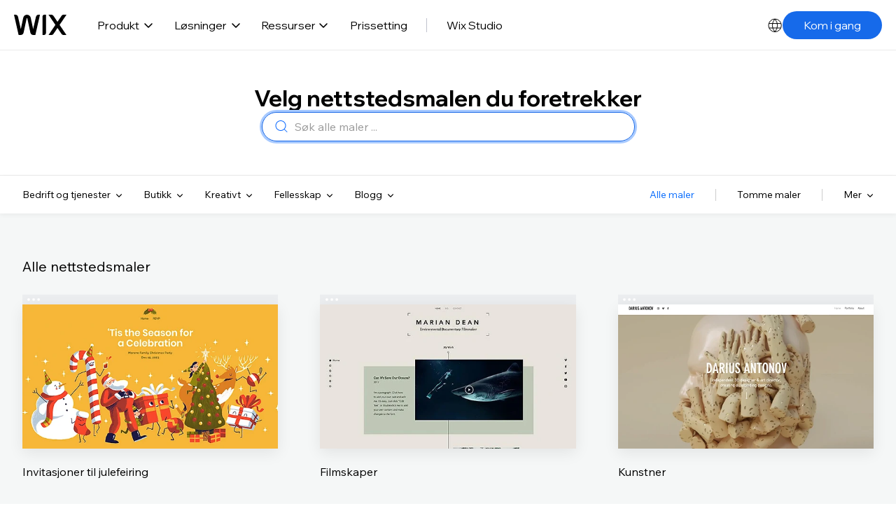

--- FILE ---
content_type: text/html; charset=utf-8
request_url: https://no.wix.com/website/templates/html/all/55
body_size: 132759
content:
<!doctype html>
<html lang="no" >
  <head>
    <meta http-equiv="X-UA-Compatible" content="IE=Edge" />
    <meta http-equiv="content-type" content="text/html; charset=UTF-8" />
    <meta http-equiv="content-language" content="no" />

    <link rel="preconnect" href="//images-wixmp-530a50041672c69d335ba4cf.wixmp.com" crossorigin>
    <link rel="preload" href="//static.parastorage.com/unpkg/@wix/fedops-logger@5.519.0/dist/statics/fedops-logger.bundle.min.js" as="script" crossorigin>
    <link rel="preload" href="//static.parastorage.com/unpkg/@wix/wix-fonts@1.14.0/madefor.min.css" as="style" crossorigin>
    <link rel="preload" href="//static.parastorage.com/unpkg/@wix/wix-fonts@1.14.0/madeforDisplay.min.css" as="style" crossorigin>
    <link rel="preload" href="//static.parastorage.com/services/react-dealer-viewer/2.0.81/dealer-react-viewer.min.css" as="style" crossorigin>
    <link rel="preload" href="//static.parastorage.com/services/marketing-templates/1.4399.0/appV2.min.css" as="style" crossorigin>
    <link rel="preload" href="//static.parastorage.com/unpkg/@wix/wix-fonts@1.14.0/media/WixMadeforTextVF_W_Wght.8022447a.woff2" as="font" type="font/woff2" crossorigin>
    <link rel="preload" href="//static.parastorage.com/unpkg/react@16.14.0/umd/react.production.min.js" as="script" crossorigin>
    <link rel="preload" href="//static.parastorage.com/unpkg/react-dom@16.14.0/umd/react-dom.production.min.js" as="script" crossorigin>
    <link rel="preload" href="//static.parastorage.com/services/react-dealer-viewer/2.0.81/dealer-react-viewer.bundle.min.js" as="script" crossorigin>
    <link rel="preload" href="//static.parastorage.com/services/marketing-templates/1.4399.0/appV2.bundle.min.js" as="script" crossorigin>

    <script id="embedded-polyfills">
      /* Polyfill service v4.4.0
 * Disable minification (remove `.min` from URL path) for more info */

(function(self, undefined) {var _DOMTokenList=function(){var t=!0,n=function(n,e,r,o){Object.defineProperty?Object.defineProperty(n,e,{configurable:!1===t||!!o,get:r}):n.__defineGetter__(e,r)};try{n({},"support")}catch(n){t=!1}return function(t,e){var r=this,o=[],i={},a=0,c=0,f=function(t){n(r,t,function(){return u(),o[t]},!1)},l=function(){if(a>=c)for(;c<a;++c)f(c)},u=function(){var n,r,c=arguments,f=/\s+/;if(c.length)for(r=0;r<c.length;++r)if(f.test(c[r]))throw n=new SyntaxError('String "'+c[r]+'" contains an invalid character'),n.code=5,n.name="InvalidCharacterError",n;for(o="object"==typeof t[e]?(""+t[e].baseVal).replace(/^\s+|\s+$/g,"").split(f):(""+t[e]).replace(/^\s+|\s+$/g,"").split(f),""===o[0]&&(o=[]),i={},r=0;r<o.length;++r)i[o[r]]=!0;a=o.length,l()};return u(),n(r,"length",function(){return u(),a}),r.toLocaleString=r.toString=function(){return u(),o.join(" ")},r.item=function(t){return u(),o[t]},r.contains=function(t){return u(),!!i[t]},r.add=function(){u.apply(r,n=arguments);for(var n,c,f=0,p=n.length;f<p;++f)c=n[f],i[c]||(o.push(c),i[c]=!0);a!==o.length&&(a=o.length>>>0,"object"==typeof t[e]?t[e].baseVal=o.join(" "):t[e]=o.join(" "),l())},r.remove=function(){u.apply(r,n=arguments);for(var n,c={},f=0,p=[];f<n.length;++f)c[n[f]]=!0,delete i[n[f]];for(f=0;f<o.length;++f)c[o[f]]||p.push(o[f]);o=p,a=p.length>>>0,"object"==typeof t[e]?t[e].baseVal=o.join(" "):t[e]=o.join(" "),l()},r.toggle=function(t,n){return u.apply(r,[t]),void 0!==n?n?(r.add(t),!0):(r.remove(t),!1):i[t]?(r.remove(t),!1):(r.add(t),!0)},r.forEach=Array.prototype.forEach,r}}();function ArrayCreate(r){if(1/r==-1/0&&(r=0),r>Math.pow(2,32)-1)throw new RangeError("Invalid array length");var a=[];return a.length=r,a}function Call(t,l){var n=arguments.length>2?arguments[2]:[];if(!1===IsCallable(t))throw new TypeError(Object.prototype.toString.call(t)+"is not a function.");return t.apply(l,n)}function CreateDataProperty(e,r,t){var a={value:t,writable:!0,enumerable:!0,configurable:!0};try{return Object.defineProperty(e,r,a),!0}catch(e){return!1}}function CreateDataPropertyOrThrow(t,r,o){var e=CreateDataProperty(t,r,o);if(!e)throw new TypeError("Cannot assign value `"+Object.prototype.toString.call(o)+"` to property `"+Object.prototype.toString.call(r)+"` on object `"+Object.prototype.toString.call(t)+"`");return e}function CreateMethodProperty(e,r,t){var a={value:t,writable:!0,enumerable:!1,configurable:!0};Object.defineProperty(e,r,a)}function Get(n,t){return n[t]}function HasProperty(n,r){return r in n}function IsArray(r){return"[object Array]"===Object.prototype.toString.call(r)}function IsCallable(n){return"function"==typeof n}function RequireObjectCoercible(e){if(null===e||void 0===e)throw TypeError(Object.prototype.toString.call(e)+" is not coercible to Object.");return e}function SameValueNonNumber(e,n){return e===n}function ToBoolean(o){return Boolean(o)}function ToNumber(r){return Number(r)}function ToObject(r){if(null===r||void 0===r)throw TypeError();return Object(r)}function GetV(t,e){return ToObject(t)[e]}function GetMethod(e,l){var t=GetV(e,l);if(null!==t&&void 0!==t){if(!1===IsCallable(t))throw new TypeError("Method not callable: "+l);return t}}function ToUint32(a){var r=Number(a);return isNaN(r)||1/r==1/0||1/r==-1/0||r===1/0||r===-1/0?0:(r<0?-1:1)*Math.floor(Math.abs(r))>>>0}function Type(e){switch(typeof e){case"undefined":return"undefined";case"boolean":return"boolean";case"number":return"number";case"string":return"string";case"symbol":return"symbol";default:return null===e?"null":"Symbol"in self&&(e instanceof self.Symbol||e.constructor===self.Symbol)?"symbol":"object"}}function CreateIterResultObject(e,r){if("boolean"!==Type(r))throw new Error;var t={};return CreateDataProperty(t,"value",e),CreateDataProperty(t,"done",r),t}function GetPrototypeFromConstructor(t,o){var r=Get(t,"prototype");return"object"!==Type(r)&&(r=o),r}function OrdinaryCreateFromConstructor(r,e){var t=arguments[2]||{},o=GetPrototypeFromConstructor(r,e),a=Object.create(o);for(var n in t)Object.prototype.hasOwnProperty.call(t,n)&&Object.defineProperty(a,n,{configurable:!0,enumerable:!1,writable:!0,value:t[n]});return a}function IsConstructor(t){return"object"===Type(t)&&("function"==typeof t&&!!t.prototype)}function Construct(r){var t=arguments.length>2?arguments[2]:r,o=arguments.length>1?arguments[1]:[];if(!IsConstructor(r))throw new TypeError("F must be a constructor.");if(!IsConstructor(t))throw new TypeError("newTarget must be a constructor.");if(t===r)return new(Function.prototype.bind.apply(r,[null].concat(o)));var n=OrdinaryCreateFromConstructor(t,Object.prototype);return Call(r,n,o)}function ArraySpeciesCreate(r,e){if(0===e&&1/e==-1/0&&(e=0),!1===IsArray(r))return ArrayCreate(e);var t=Get(r,"constructor");if("object"===Type(t)&&null===(t="Symbol"in self&&"species"in self.Symbol?Get(t,self.Symbol.species):void 0)&&(t=void 0),void 0===t)return ArrayCreate(e);if(!IsConstructor(t))throw new TypeError("C must be a constructor");return Construct(t,[e])}function IsRegExp(e){if("object"!==Type(e))return!1;var t="Symbol"in self&&"match"in self.Symbol?Get(e,self.Symbol.match):void 0;if(void 0!==t)return ToBoolean(t);try{var l=e.lastIndex;return e.lastIndex=0,RegExp.prototype.exec.call(e),!0}catch(e){}finally{e.lastIndex=l}return!1}function IteratorClose(r,t){if("object"!==Type(r["[[Iterator]]"]))throw new Error(Object.prototype.toString.call(r["[[Iterator]]"])+"is not an Object.");var e=r["[[Iterator]]"],o=GetMethod(e,"return");if(void 0===o)return t;try{var n=Call(o,e)}catch(r){var a=r}if(t)return t;if(a)throw a;if("object"!==Type(n))throw new TypeError("Iterator's return method returned a non-object.");return t}function IteratorComplete(t){if("object"!==Type(t))throw new Error(Object.prototype.toString.call(t)+"is not an Object.");return ToBoolean(Get(t,"done"))}function IteratorNext(t){if(arguments.length<2)var e=Call(t["[[NextMethod]]"],t["[[Iterator]]"]);else e=Call(t["[[NextMethod]]"],t["[[Iterator]]"],[arguments[1]]);if("object"!==Type(e))throw new TypeError("bad iterator");return e}function IteratorStep(t){var r=IteratorNext(t);return!0!==IteratorComplete(r)&&r}function IteratorValue(t){if("object"!==Type(t))throw new Error(Object.prototype.toString.call(t)+"is not an Object.");return Get(t,"value")}function OrdinaryToPrimitive(r,t){if("string"===t)var e=["toString","valueOf"];else e=["valueOf","toString"];for(var i=0;i<e.length;++i){var n=e[i],a=Get(r,n);if(IsCallable(a)){var o=Call(a,r);if("object"!==Type(o))return o}}throw new TypeError("Cannot convert to primitive.")}function SameValue(e,a){return Type(e)===Type(a)&&("number"===Type(e)?!(!isNaN(e)||!isNaN(a))||(0!==e||0!==a||1/e==1/a)&&e===a:SameValueNonNumber(e,a))}function SameValueZero(e,a){return Type(e)===Type(a)&&("number"===Type(e)?!(!isNaN(e)||!isNaN(a))||(1/e==1/0&&1/a==-1/0||(1/e==-1/0&&1/a==1/0||e===a)):SameValueNonNumber(e,a))}function ToInteger(r){if("symbol"===Type(r))throw new TypeError("Cannot convert a Symbol value to a number");var o=Number(r);return isNaN(o)?0:1/o==1/0||1/o==-1/0||o===1/0||o===-1/0?o:(o<0?-1:1)*Math.floor(Math.abs(o))}function ToLength(n){var t=ToInteger(n);return t<=0?0:Math.min(t,Math.pow(2,53)-1)}function ToPrimitive(e){var t=arguments.length>1?arguments[1]:void 0;if("object"===Type(e)){if(arguments.length<2)var i="default";else t===String?i="string":t===Number&&(i="number");var r="function"==typeof self.Symbol&&"symbol"==typeof self.Symbol.toPrimitive?GetMethod(e,self.Symbol.toPrimitive):void 0;if(void 0!==r){var o=Call(r,e,[i]);if("object"!==Type(o))return o;throw new TypeError("Cannot convert exotic object to primitive.")}return"default"===i&&(i="number"),OrdinaryToPrimitive(e,i)}return e}function ToString(t){switch(Type(t)){case"symbol":throw new TypeError("Cannot convert a Symbol value to a string");case"object":return ToString(ToPrimitive(t,String));default:return String(t)}}function FlattenIntoArray(r,t,e,a,n){for(var o=arguments[5],i=arguments[6],l=a,g=0;g<e;){var h=ToString(g);if(!0===HasProperty(t,h)){var y=Get(t,h);5 in arguments&&(y=Call(o,i,[y,g,t]));var f=!1;if(n>0&&(f=IsArray(y)),!0===f){l=FlattenIntoArray(r,y,ToLength(Get(y,"length")),l,n-1)}else{if(l>=Math.pow(2,53)-1)throw new TypeError("targetIndex is greater than or equal to 2^53-1");CreateDataPropertyOrThrow(r,ToString(l),y),l+=1}}g+=1}return l}function ToPropertyKey(r){var i=ToPrimitive(r,String);return"symbol"===Type(i)?i:ToString(i)}function TrimString(e,u){var r=RequireObjectCoercible(e),t=ToString(r),n=/[\x09\x0A\x0B\x0C\x0D\x20\xA0\u1680\u2000\u2001\u2002\u2003\u2004\u2005\u2006\u2007\u2008\u2009\u200A\u202F\u205F\u3000\u2028\u2029\uFEFF]+/.source;if("start"===u)var p=String.prototype.replace.call(t,new RegExp("^"+n,"g"),"");else p="end"===u?String.prototype.replace.call(t,new RegExp(n+"$","g"),""):String.prototype.replace.call(t,new RegExp("^"+n+"|"+n+"$","g"),"");return p}function UTF16Decode(e,n){return 1024*(e-55296)+(n-56320)+65536}function UTF16Encoding(n){return n<=65535?n:[Math.floor((n-65536)/1024)+55296,(n-65536)%1024+56320]}var _mutation=function(){function e(e){return"function"==typeof Node?e instanceof Node:e&&"object"==typeof e&&e.nodeName&&e.nodeType>=1&&e.nodeType<=12}return function n(t){if(1===t.length)return e(t[0])?t[0]:document.createTextNode(t[0]+"");for(var o=document.createDocumentFragment(),r=0;r<t.length;r++)o.appendChild(e(t[r])?t[r]:document.createTextNode(t[r]+""));return o}}();if (!((function(){var e=document.createElement("p"),t=!1
return e.innerHTML="<section></section>",document.documentElement.appendChild(e),e.firstChild&&("getComputedStyle"in window?t="block"===getComputedStyle(e.firstChild).display:e.firstChild.currentStyle&&(t="block"===e.firstChild.currentStyle.display)),document.documentElement.removeChild(e),t})()
)) {!function(e,t){function n(e,t){var n=e.createElement("p"),r=e.getElementsByTagName("head")[0]||e.documentElement;return n.innerHTML="x<style>"+t+"</style>",r.insertBefore(n.lastChild,r.firstChild)}function r(){var e=E.elements;return"string"==typeof e?e.split(" "):e}function a(e,t){var n=E.elements;"string"!=typeof n&&(n=n.join(" ")),"string"!=typeof e&&(e=e.join(" ")),E.elements=n+" "+e,m(t)}function o(e){var t=v[e[g]];return t||(t={},p++,e[g]=p,v[p]=t),t}function c(e,n,r){if(n||(n=t),u)return n.createElement(e);r||(r=o(n));var a;return a=r.cache[e]?r.cache[e].cloneNode():f.test(e)?(r.cache[e]=r.createElem(e)).cloneNode():r.createElem(e),!a.canHaveChildren||h.test(e)||a.tagUrn?a:r.frag.appendChild(a)}function i(e,n){if(e||(e=t),u)return e.createDocumentFragment();n=n||o(e);for(var a=n.frag.cloneNode(),c=0,i=r(),l=i.length;l>c;c++)a.createElement(i[c]);return a}function l(e,t){t.cache||(t.cache={},t.createElem=e.createElement,t.createFrag=e.createDocumentFragment,t.frag=t.createFrag()),e.createElement=function(n){return E.shivMethods?c(n,e,t):t.createElem(n)},e.createDocumentFragment=Function("h,f","return function(){var n=f.cloneNode(),c=n.createElement;h.shivMethods&&("+r().join().replace(/[\w\-:]+/g,function(e){return t.createElem(e),t.frag.createElement(e),'c("'+e+'")'})+");return n}")(E,t.frag)}function m(e){e||(e=t);var r=o(e);return!E.shivCSS||s||r.hasCSS||(r.hasCSS=!!n(e,"article,aside,dialog,figcaption,figure,footer,header,hgroup,main,nav,section{display:block}mark{background:#FF0;color:#000}template{display:none}")),u||l(e,r),e}var s,u,d=e.html5||{},h=/^<|^(?:button|map|select|textarea|object|iframe|option|optgroup)$/i,f=/^(?:a|b|code|div|fieldset|h1|h2|h3|h4|h5|h6|i|label|li|ol|p|q|span|strong|style|table|tbody|td|th|tr|ul)$/i,g="_html5shiv",p=0,v={};!function(){try{var e=t.createElement("a");e.innerHTML="<xyz></xyz>",s="hidden"in e,u=1==e.childNodes.length||function(){t.createElement("a");var e=t.createDocumentFragment();return void 0===e.cloneNode||void 0===e.createDocumentFragment||void 0===e.createElement}()}catch(e){s=!0,u=!0}}();var E={elements:d.elements||"abbr article aside audio bdi canvas data datalist details dialog figcaption figure footer header hgroup main mark meter nav output picture progress section summary template time video",version:"3.7.3-pre",shivCSS:!1!==d.shivCSS,supportsUnknownElements:u,shivMethods:!1!==d.shivMethods,type:"default",shivDocument:m,createElement:c,createDocumentFragment:i,addElements:a};e.html5=E,m(t),"object"==typeof module&&module.exports&&(module.exports=E)}("undefined"!=typeof window?window:this,document);}if (!("of"in Array
)) {CreateMethodProperty(Array,"of",function r(){var t=arguments.length,e=arguments,a=this;if(IsConstructor(a))var o=Construct(a,[t]);else o=ArrayCreate(t);for(var n=0;n<t;){var h=e[n],s=ToString(n);CreateDataPropertyOrThrow(o,s,h),n+=1}return o.length=t,o});}if (!("copyWithin"in Array.prototype&&function(){try{var t=function t(){}
t.prototype[0]="foo"
var o=new t
o[1]=1,o[2]=2,o.length=3
var r=Array.prototype.copyWithin.call(o,1,0)
return!(!r[0]||Object.prototype.hasOwnProperty.call(r,"0")||!Object.prototype.hasOwnProperty.call(r,"1")||"foo"!==r[0]||"foo"!==r[1]||1!==r[2]||3!==r.length)}catch(t){return!1}}()
)) {CreateMethodProperty(Array.prototype,"copyWithin",function t(r,a){"use strict";var e=arguments[2];if(null===this||void 0===this)throw new TypeError("Cannot call method on "+this);var n=Object(this),o=ToInteger(n.length);o<=0&&(o=0),o=o===1/0?Math.pow(2,53)-1:Math.min(o,Math.pow(2,53)-1),o=Math.max(o,0);var h,i=ToInteger(r);h=i<0?Math.max(o+i,0):Math.min(i,o);var M,v=ToInteger(a);M=v<0?Math.max(o+v,0):Math.min(v,o);var m;m=void 0===e?o:ToInteger(e);var p;p=m<0?Math.max(o+m,0):Math.min(m,o);var s,g=Math.min(p-M,o-h);for(M<h&&h<M+g?(s=-1,M=M+g-1,h=h+g-1):s=1;g>0;){var l=String(M),y=String(h);if(HasProperty(n,l)){var c=n[l];n[y]=c}else delete n[y];M+=s,h+=s,g-=1}return n});}if (!("fill"in Array.prototype
)) {CreateMethodProperty(Array.prototype,"fill",function t(e){for(var r=arguments[1],o=arguments[2],n=ToObject(this),a=ToLength(Get(n,"length")),h=ToInteger(r),i=h<0?Math.max(a+h,0):Math.min(h,a),g=void 0===o?a:ToInteger(o),M=g<0?Math.max(a+g,0):Math.min(g,a);i<M;){n[ToString(i)]=e,i+=1}return n});}if (!("find"in Array.prototype
)) {CreateMethodProperty(Array.prototype,"find",function t(o){var r=ToObject(this),e=ToLength(Get(r,"length"));if(!1===IsCallable(o))throw new TypeError(o+" is not a function");for(var n=arguments.length>1?arguments[1]:void 0,a=0;a<e;){var i=ToString(a),l=Get(r,i);if(ToBoolean(Call(o,n,[l,a,r])))return l;a+=1}});}if (!("findIndex"in Array.prototype
)) {CreateMethodProperty(Array.prototype,"findIndex",function r(t){var e=ToObject(this),o=ToLength(Get(e,"length"));if(!1===IsCallable(t))throw new TypeError(t+" is not a function");for(var n=arguments.length>1?arguments[1]:void 0,a=0;a<o;){var i=ToString(a),l=Get(e,i);if(ToBoolean(Call(t,n,[l,a,e])))return a;a+=1}return-1});}if (!("flat"in Array.prototype
)) {CreateMethodProperty(Array.prototype,"flat",function t(){"use strict";var e=arguments[0],r=ToObject(this),o=ToLength(Get(r,"length")),a=1;void 0!==e&&(a=ToInteger(e));var n=ArraySpeciesCreate(r,0);return FlattenIntoArray(n,r,o,0,a),n});}if (!("flatMap"in Array.prototype
)) {CreateMethodProperty(Array.prototype,"flatMap",function r(t){"use strict";var e=ToObject(this),a=ToLength(Get(e,"length"));if(!1===IsCallable(t))throw new TypeError("mapperFunction is not callable.");var o;o=1 in arguments?arguments[1]:void 0;var n=ArraySpeciesCreate(e,0);return FlattenIntoArray(n,e,a,0,1,t,o),n});}if (!("includes"in Array.prototype
)) {CreateMethodProperty(Array.prototype,"includes",function e(r){"use strict";var t=ToObject(this),o=ToLength(Get(t,"length"));if(0===o)return!1;var n=ToInteger(arguments[1]);if(n>=0)var a=n;else(a=o+n)<0&&(a=0);for(;a<o;){var i=Get(t,ToString(a));if(SameValueZero(r,i))return!0;a+=1}return!1});}if (!("sort"in Array.prototype&&function(){var r={length:3,0:2,1:1,2:3}
return Array.prototype.sort.call(r,function(r,t){return r-t})===r}()
)) {"use strict";var origSort=Array.prototype.sort;CreateMethodProperty(Array.prototype,"sort",function r(t){if(void 0!==t&&!1===IsCallable(t))throw new TypeError("The comparison function must be either a function or undefined");if(void 0===t)origSort.call(this);else{var e=Array.prototype.map.call(this,function(r,t){return{item:r,index:t}});origSort.call(e,function(r,e){var o=t.call(void 0,r.item,e.item);return 0===o?r.index-e.index:o});for(var o in e)Object.prototype.hasOwnProperty.call(e,o)&&e[o].item!==this[o]&&(this[o]=e[o].item)}return this});}if (!("ArrayBuffer"in self&&"DataView"in self&&"Int8Array"in self
)) {!function(t){"use strict";function r(t){switch(typeof t){case"undefined":return"undefined";case"boolean":return"boolean";case"number":return"number";case"string":return"string";default:return null===t?"null":"object"}}function e(t){return Object.prototype.toString.call(t).replace(/^\[object *|\]$/g,"")}function n(t){return"function"==typeof t}function o(t){if(null===t||t===P)throw TypeError();return Object(t)}function i(t){return t>>0}function f(t){return t>>>0}function u(r){if(!("TYPED_ARRAY_POLYFILL_NO_ARRAY_ACCESSORS"in t)){if(r.length>S)throw RangeError("Array too large for polyfill");var e;for(e=0;e<r.length;e+=1)!function n(t){Object.defineProperty(r,t,{get:function(){return r._getter(t)},set:function(e){r._setter(t,e)},enumerable:!0,configurable:!1})}(e)}}function a(t,r){var e=32-r;return t<<e>>e}function h(t,r){var e=32-r;return t<<e>>>e}function s(t){return[255&t]}function l(t){return a(t[0],8)}function y(t){return[255&t]}function p(t){return h(t[0],8)}function c(t){return t=k(Number(t)),[t<0?0:t>255?255:255&t]}function g(t){return[255&t,t>>8&255]}function E(t){return a(t[1]<<8|t[0],16)}function v(t){return[255&t,t>>8&255]}function b(t){return h(t[1]<<8|t[0],16)}function _(t){return[255&t,t>>8&255,t>>16&255,t>>24&255]}function T(t){return a(t[3]<<24|t[2]<<16|t[1]<<8|t[0],32)}function w(t){return[255&t,t>>8&255,t>>16&255,t>>24&255]}function O(t){return h(t[3]<<24|t[2]<<16|t[1]<<8|t[0],32)}function A(t,r,e){function n(t){var r=Y(t),e=t-r;return e<.5?r:e>.5?r+1:r%2?r+1:r}var o,i,f,u=(1<<r-1)-1;if(t!==t)i=(1<<r)-1,f=F(2,e-1),o=0;else if(t===1/0||t===-1/0)i=(1<<r)-1,f=0,o=t<0?1:0;else if(0===t)i=0,f=0,o=1/t==-1/0?1:0;else if(o=t<0,(t=m(t))>=F(2,1-u)){i=x(Y(U(t)/M),1023);var a=t/F(2,i);a<1&&(i-=1,a*=2),a>=2&&(i+=1,a/=2);var h=F(2,e);f=n(a*h)-h,i+=u,f/h>=1&&(i+=1,f=0),i>2*u&&(i=(1<<r)-1,f=0)}else i=0,f=n(t/F(2,1-u-e));var s,l=[];for(s=e;s;s-=1)l.push(f%2?1:0),f=Y(f/2);for(s=r;s;s-=1)l.push(i%2?1:0),i=Y(i/2);l.push(o?1:0),l.reverse();for(var y=l.join(""),p=[];y.length;)p.unshift(parseInt(y.substring(0,8),2)),y=y.substring(8);return p}function j(t,r,e){var n,o,i,f,u,a,h,s,l=[];for(n=0;n<t.length;++n)for(i=t[n],o=8;o;o-=1)l.push(i%2?1:0),i>>=1;return l.reverse(),f=l.join(""),u=(1<<r-1)-1,a=parseInt(f.substring(0,1),2)?-1:1,h=parseInt(f.substring(1,1+r),2),s=parseInt(f.substring(1+r),2),h===(1<<r)-1?0!==s?NaN:a*(1/0):h>0?a*F(2,h-u)*(1+s/F(2,e)):0!==s?a*F(2,-(u-1))*(s/F(2,e)):a<0?-0:0}function L(t){return j(t,11,52)}function R(t){return A(t,11,52)}function d(t){return j(t,8,23)}function B(t){return A(t,8,23)}function N(t,r,e){return e.writable=!0,e.configurable=!0,Object.defineProperty(t,r,e)}var P=void 0,S=1e5,M=Math.LN2,m=Math.abs,Y=Math.floor,U=Math.log,I=Math.max,x=Math.min,F=Math.pow,k=Math.round;!function(){var t=Object.defineProperty,r=!function(){try{return Object.defineProperty({},"x",{})}catch(t){return!1}}();t&&!r||(Object.defineProperty=function(r,e,n){if(t)try{return t(r,e,n)}catch(t){}if(r!==Object(r))throw TypeError("Object.defineProperty called on non-object");return Object.prototype.__defineGetter__&&"get"in n&&Object.prototype.__defineGetter__.call(r,e,n.get),Object.prototype.__defineSetter__&&"set"in n&&Object.prototype.__defineSetter__.call(r,e,n.set),"value"in n&&(r[e]=n.value),r})}(),function(){function a(t){if((t=i(t))<0)throw RangeError("ArrayBuffer size is not a small enough positive integer.");N(this,"byteLength",{value:t}),N(this,"_bytes",{value:Array(t)});for(var r=0;r<t;r+=1)this._bytes[r]=0}function h(){if(!arguments.length||"object"!=typeof arguments[0])return function(t){if((t=i(t))<0)throw RangeError("length is not a small enough positive integer.");N(this,"length",{value:t}),N(this,"byteLength",{value:t*this.BYTES_PER_ELEMENT}),N(this,"buffer",{value:new a(this.byteLength)}),N(this,"byteOffset",{value:0})}.apply(this,arguments);if(arguments.length>=1&&"object"===r(arguments[0])&&arguments[0]instanceof h)return function(t){if(this.constructor!==t.constructor)throw TypeError();var r=t.length*this.BYTES_PER_ELEMENT;N(this,"buffer",{value:new a(r)}),N(this,"byteLength",{value:r}),N(this,"byteOffset",{value:0}),N(this,"length",{value:t.length});for(var e=0;e<this.length;e+=1)this._setter(e,t._getter(e))}.apply(this,arguments);if(arguments.length>=1&&"object"===r(arguments[0])&&!(arguments[0]instanceof h)&&!(arguments[0]instanceof a||"ArrayBuffer"===e(arguments[0])))return function(t){var r=t.length*this.BYTES_PER_ELEMENT;N(this,"buffer",{value:new a(r)}),N(this,"byteLength",{value:r}),N(this,"byteOffset",{value:0}),N(this,"length",{value:t.length});for(var e=0;e<this.length;e+=1){var n=t[e];this._setter(e,Number(n))}}.apply(this,arguments);if(arguments.length>=1&&"object"===r(arguments[0])&&(arguments[0]instanceof a||"ArrayBuffer"===e(arguments[0])))return function(t,r,e){if((r=f(r))>t.byteLength)throw RangeError("byteOffset out of range");if(r%this.BYTES_PER_ELEMENT)throw RangeError("buffer length minus the byteOffset is not a multiple of the element size.");if(e===P){var n=t.byteLength-r;if(n%this.BYTES_PER_ELEMENT)throw RangeError("length of buffer minus byteOffset not a multiple of the element size");e=n/this.BYTES_PER_ELEMENT}else e=f(e),n=e*this.BYTES_PER_ELEMENT;if(r+n>t.byteLength)throw RangeError("byteOffset and length reference an area beyond the end of the buffer");N(this,"buffer",{value:t}),N(this,"byteLength",{value:n}),N(this,"byteOffset",{value:r}),N(this,"length",{value:e})}.apply(this,arguments);throw TypeError()}function A(t,r,e){var n=function(){N(this,"constructor",{value:n}),h.apply(this,arguments),u(this)};"__proto__"in n?n.__proto__=h:(n.from=h.from,n.of=h.of),n.BYTES_PER_ELEMENT=t;var o=function(){};return o.prototype=j,n.prototype=new o,Object.defineProperty(n.prototype,"BYTES_PER_ELEMENT",{value:t}),Object.defineProperty(n.prototype,"_pack",{value:r}),Object.defineProperty(n.prototype,"_unpack",{value:e}),n}t.ArrayBuffer=a,N(h,"from",{value:function(t){return new this(t)}}),N(h,"of",{value:function(){return new this(arguments)}});var j={};h.prototype=j,N(h.prototype,"_getter",{value:function(t){if(arguments.length<1)throw SyntaxError("Not enough arguments");if((t=f(t))>=this.length)return P;var r,e,n=[];for(r=0,e=this.byteOffset+t*this.BYTES_PER_ELEMENT;r<this.BYTES_PER_ELEMENT;r+=1,e+=1)n.push(this.buffer._bytes[e]);return this._unpack(n)}}),N(h.prototype,"get",{value:h.prototype._getter}),N(h.prototype,"_setter",{value:function(t,r){if(arguments.length<2)throw SyntaxError("Not enough arguments");if(!((t=f(t))>=this.length)){var e,n,o=this._pack(r);for(e=0,n=this.byteOffset+t*this.BYTES_PER_ELEMENT;e<this.BYTES_PER_ELEMENT;e+=1,n+=1)this.buffer._bytes[n]=o[e]}}}),N(h.prototype,"constructor",{value:h}),N(h.prototype,"copyWithin",{value:function(t,r){var e=arguments[2],n=o(this),u=n.length,a=f(u);a=I(a,0);var h,s=i(t);h=s<0?I(a+s,0):x(s,a);var l,y=i(r);l=y<0?I(a+y,0):x(y,a);var p;p=e===P?a:i(e);var c;c=p<0?I(a+p,0):x(p,a);var g,E=x(c-l,a-h);for(l<h&&h<l+E?(g=-1,l=l+E-1,h=h+E-1):g=1;E>0;)n._setter(h,n._getter(l)),l+=g,h+=g,E-=1;return n}}),N(h.prototype,"every",{value:function(t){if(this===P||null===this)throw TypeError();var r=Object(this),e=f(r.length);if(!n(t))throw TypeError();for(var o=arguments[1],i=0;i<e;i++)if(!t.call(o,r._getter(i),i,r))return!1;return!0}}),N(h.prototype,"fill",{value:function(t){var r=arguments[1],e=arguments[2],n=o(this),u=n.length,a=f(u);a=I(a,0);var h,s=i(r);h=s<0?I(a+s,0):x(s,a);var l;l=e===P?a:i(e);var y;for(y=l<0?I(a+l,0):x(l,a);h<y;)n._setter(h,t),h+=1;return n}}),N(h.prototype,"filter",{value:function(t){if(this===P||null===this)throw TypeError();var r=Object(this),e=f(r.length);if(!n(t))throw TypeError();for(var o=[],i=arguments[1],u=0;u<e;u++){var a=r._getter(u);t.call(i,a,u,r)&&o.push(a)}return new this.constructor(o)}}),N(h.prototype,"find",{value:function(t){var r=o(this),e=r.length,i=f(e);if(!n(t))throw TypeError();for(var u=arguments.length>1?arguments[1]:P,a=0;a<i;){var h=r._getter(a),s=t.call(u,h,a,r);if(Boolean(s))return h;++a}return P}}),N(h.prototype,"findIndex",{value:function(t){var r=o(this),e=r.length,i=f(e);if(!n(t))throw TypeError();for(var u=arguments.length>1?arguments[1]:P,a=0;a<i;){var h=r._getter(a),s=t.call(u,h,a,r);if(Boolean(s))return a;++a}return-1}}),N(h.prototype,"forEach",{value:function(t){if(this===P||null===this)throw TypeError();var r=Object(this),e=f(r.length);if(!n(t))throw TypeError();for(var o=arguments[1],i=0;i<e;i++)t.call(o,r._getter(i),i,r)}}),N(h.prototype,"indexOf",{value:function(t){if(this===P||null===this)throw TypeError();var r=Object(this),e=f(r.length);if(0===e)return-1;var n=0;if(arguments.length>0&&(n=Number(arguments[1]),n!==n?n=0:0!==n&&n!==1/0&&n!==-1/0&&(n=(n>0||-1)*Y(m(n)))),n>=e)return-1;for(var o=n>=0?n:I(e-m(n),0);o<e;o++)if(r._getter(o)===t)return o;return-1}}),N(h.prototype,"join",{value:function(t){if(this===P||null===this)throw TypeError();for(var r=Object(this),e=f(r.length),n=Array(e),o=0;o<e;++o)n[o]=r._getter(o);return n.join(t===P?",":t)}}),N(h.prototype,"lastIndexOf",{value:function(t){if(this===P||null===this)throw TypeError();var r=Object(this),e=f(r.length);if(0===e)return-1;var n=e;arguments.length>1&&(n=Number(arguments[1]),n!==n?n=0:0!==n&&n!==1/0&&n!==-1/0&&(n=(n>0||-1)*Y(m(n))));for(var o=n>=0?x(n,e-1):e-m(n);o>=0;o--)if(r._getter(o)===t)return o;return-1}}),N(h.prototype,"map",{value:function(t){if(this===P||null===this)throw TypeError();var r=Object(this),e=f(r.length);if(!n(t))throw TypeError();var o=[];o.length=e;for(var i=arguments[1],u=0;u<e;u++)o[u]=t.call(i,r._getter(u),u,r);return new this.constructor(o)}}),N(h.prototype,"reduce",{value:function(t){if(this===P||null===this)throw TypeError();var r=Object(this),e=f(r.length);if(!n(t))throw TypeError();if(0===e&&1===arguments.length)throw TypeError();var o,i=0;for(o=arguments.length>=2?arguments[1]:r._getter(i++);i<e;)o=t.call(P,o,r._getter(i),i,r),i++;return o}}),N(h.prototype,"reduceRight",{value:function(t){if(this===P||null===this)throw TypeError();var r=Object(this),e=f(r.length);if(!n(t))throw TypeError();if(0===e&&1===arguments.length)throw TypeError();var o,i=e-1;for(o=arguments.length>=2?arguments[1]:r._getter(i--);i>=0;)o=t.call(P,o,r._getter(i),i,r),i--;return o}}),N(h.prototype,"reverse",{value:function(){if(this===P||null===this)throw TypeError();for(var t=Object(this),r=f(t.length),e=Y(r/2),n=0,o=r-1;n<e;++n,--o){var i=t._getter(n);t._setter(n,t._getter(o)),t._setter(o,i)}return t}}),N(h.prototype,"set",{value:function(t,r){if(arguments.length<1)throw SyntaxError("Not enough arguments");var e,n,o,i,u,a,h,s,l,y;if("object"==typeof arguments[0]&&arguments[0].constructor===this.constructor){if(e=arguments[0],(o=f(arguments[1]))+e.length>this.length)throw RangeError("Offset plus length of array is out of range");if(s=this.byteOffset+o*this.BYTES_PER_ELEMENT,l=e.length*this.BYTES_PER_ELEMENT,e.buffer===this.buffer){for(y=[],u=0,a=e.byteOffset;u<l;u+=1,a+=1)y[u]=e.buffer._bytes[a];for(u=0,h=s;u<l;u+=1,h+=1)this.buffer._bytes[h]=y[u]}else for(u=0,a=e.byteOffset,h=s;u<l;u+=1,a+=1,h+=1)this.buffer._bytes[h]=e.buffer._bytes[a]}else{if("object"!=typeof arguments[0]||void 0===arguments[0].length)throw TypeError("Unexpected argument type(s)");if(n=arguments[0],i=f(n.length),(o=f(arguments[1]))+i>this.length)throw RangeError("Offset plus length of array is out of range");for(u=0;u<i;u+=1)a=n[u],this._setter(o+u,Number(a))}}}),N(h.prototype,"slice",{value:function(t,r){for(var e=o(this),n=e.length,u=f(n),a=i(t),h=a<0?I(u+a,0):x(a,u),s=r===P?u:i(r),l=s<0?I(u+s,0):x(s,u),y=l-h,p=e.constructor,c=new p(y),g=0;h<l;){var E=e._getter(h);c._setter(g,E),++h,++g}return c}}),N(h.prototype,"some",{value:function(t){if(this===P||null===this)throw TypeError();var r=Object(this),e=f(r.length);if(!n(t))throw TypeError();for(var o=arguments[1],i=0;i<e;i++)if(t.call(o,r._getter(i),i,r))return!0;return!1}}),N(h.prototype,"sort",{value:function(t){function r(r,e){return r!==r&&e!==e?0:r!==r?1:e!==e?-1:t!==P?t(r,e):r<e?-1:r>e?1:0}if(this===P||null===this)throw TypeError();for(var e=Object(this),n=f(e.length),o=Array(n),i=0;i<n;++i)o[i]=e._getter(i);for(o.sort(r),i=0;i<n;++i)e._setter(i,o[i]);return e}}),N(h.prototype,"subarray",{value:function(t,r){function e(t,r,e){return t<r?r:t>e?e:t}t=i(t),r=i(r),arguments.length<1&&(t=0),arguments.length<2&&(r=this.length),t<0&&(t=this.length+t),r<0&&(r=this.length+r),t=e(t,0,this.length),r=e(r,0,this.length);var n=r-t;return n<0&&(n=0),new this.constructor(this.buffer,this.byteOffset+t*this.BYTES_PER_ELEMENT,n)}});var S=A(1,s,l),M=A(1,y,p),U=A(1,c,p),F=A(2,g,E),k=A(2,v,b),z=A(4,_,T),C=A(4,w,O),D=A(4,B,d),G=A(8,R,L);t.Int8Array=S,t.Uint8Array=M,t.Uint8ClampedArray=U,t.Int16Array=F,t.Uint16Array=k,t.Int32Array=z,t.Uint32Array=C,t.Float32Array=D,t.Float64Array=G}(),function(){function r(t,r){return n(t.get)?t.get(r):t[r]}function o(t,r,n){if(!(t instanceof ArrayBuffer||"ArrayBuffer"===e(t)))throw TypeError();if((r=f(r))>t.byteLength)throw RangeError("byteOffset out of range");if(n=n===P?t.byteLength-r:f(n),r+n>t.byteLength)throw RangeError("byteOffset and length reference an area beyond the end of the buffer");N(this,"buffer",{value:t}),N(this,"byteLength",{value:n}),N(this,"byteOffset",{value:r})}function i(t){return function e(n,o){if((n=f(n))+t.BYTES_PER_ELEMENT>this.byteLength)throw RangeError("Array index out of range");n+=this.byteOffset;for(var i=new Uint8Array(this.buffer,n,t.BYTES_PER_ELEMENT),u=[],h=0;h<t.BYTES_PER_ELEMENT;h+=1)u.push(r(i,h));return Boolean(o)===Boolean(a)&&u.reverse(),r(new t(new Uint8Array(u).buffer),0)}}function u(t){return function e(n,o,i){if((n=f(n))+t.BYTES_PER_ELEMENT>this.byteLength)throw RangeError("Array index out of range");var u,h,s=new t([o]),l=new Uint8Array(s.buffer),y=[];for(u=0;u<t.BYTES_PER_ELEMENT;u+=1)y.push(r(l,u));Boolean(i)===Boolean(a)&&y.reverse(),h=new Uint8Array(this.buffer,n,t.BYTES_PER_ELEMENT),h.set(y)}}var a=function(){var t=new Uint16Array([4660]);return 18===r(new Uint8Array(t.buffer),0)}();N(o.prototype,"getUint8",{value:i(Uint8Array)}),N(o.prototype,"getInt8",{value:i(Int8Array)}),N(o.prototype,"getUint16",{value:i(Uint16Array)}),N(o.prototype,"getInt16",{value:i(Int16Array)}),N(o.prototype,"getUint32",{value:i(Uint32Array)}),N(o.prototype,"getInt32",{value:i(Int32Array)}),N(o.prototype,"getFloat32",{value:i(Float32Array)}),N(o.prototype,"getFloat64",{value:i(Float64Array)}),N(o.prototype,"setUint8",{value:u(Uint8Array)}),N(o.prototype,"setInt8",{value:u(Int8Array)}),N(o.prototype,"setUint16",{value:u(Uint16Array)}),N(o.prototype,"setInt16",{value:u(Int16Array)}),N(o.prototype,"setUint32",{value:u(Uint32Array)}),N(o.prototype,"setInt32",{value:u(Int32Array)}),N(o.prototype,"setFloat32",{value:u(Float32Array)}),N(o.prototype,"setFloat64",{value:u(Float64Array)}),t.DataView=o}()}(self);}if (!("atob"in self
)) {!function(e){"use strict";if("object"==typeof exports&&null!=exports&&"number"!=typeof exports.nodeType)module.exports=e();else if("function"==typeof define&&null!=define.amd)define([],e);else{var t=e(),o="undefined"!=typeof self?self:$.global;"function"!=typeof o.btoa&&(o.btoa=t.btoa),"function"!=typeof o.atob&&(o.atob=t.atob)}}(function(){"use strict";function e(e){this.message=e}function t(t){for(var o,n,a=String(t),i=0,f=r,c="";a.charAt(0|i)||(f="=",i%1);c+=f.charAt(63&o>>8-i%1*8)){if((n=a.charCodeAt(i+=.75))>255)throw new e("'btoa' failed: The string to be encoded contains characters outside of the Latin1 range.");o=o<<8|n}return c}function o(t){var o=String(t).replace(/[=]+$/,"");if(o.length%4==1)throw new e("'atob' failed: The string to be decoded is not correctly encoded.");for(var n,a,i=0,f=0,c="";a=o.charAt(f++);~a&&(n=i%4?64*n+a:a,i++%4)?c+=String.fromCharCode(255&n>>(-2*i&6)):0)a=r.indexOf(a);return c}var r="ABCDEFGHIJKLMNOPQRSTUVWXYZabcdefghijklmnopqrstuvwxyz0123456789+/=";return e.prototype=new Error,e.prototype.name="InvalidCharacterError",{btoa:t,atob:o}});}if (!("DocumentFragment"in self&&function(){try{return new DocumentFragment,!0}catch(n){return!1}}()
)) {!function(t){t.DocumentFragment=function t(){return document.createDocumentFragment()};var e=document.createDocumentFragment();t.DocumentFragment.prototype=Object.create(e.constructor.prototype)}(self);}if (!("DocumentFragment"in self&&"append"in DocumentFragment.prototype
)) {!function(t){document.createDocumentFragment().constructor.prototype.append=function t(){this.appendChild(_mutation(arguments))},t.DocumentFragment.prototype.append=function t(){this.appendChild(_mutation(arguments))}}(self);}if (!("DocumentFragment"in self&&"prepend"in DocumentFragment.prototype
)) {!function(t){document.createDocumentFragment().constructor.prototype.prepend=function t(){this.insertBefore(_mutation(arguments),this.firstChild)},t.DocumentFragment.prototype.prepend=function t(){this.insertBefore(_mutation(arguments),this.firstChild)}}(self);}if (!("DOMTokenList"in self&&function(e){return!("classList"in e)||!e.classList.toggle("x",!1)&&!e.className}(document.createElement("x"))
)) {!function(t){"DOMTokenList"in t&&t.DOMTokenList&&(!document.createElementNS||!document.createElementNS("http://www.w3.org/2000/svg","svg")||document.createElementNS("http://www.w3.org/2000/svg","svg").classList instanceof DOMTokenList)||(t.DOMTokenList=_DOMTokenList),function(){var t=document.createElement("span");"classList"in t&&(t.classList.toggle("x",!1),t.classList.contains("x")&&(t.classList.constructor.prototype.toggle=function t(s){var e=arguments[1];if(void 0===e){var n=!this.contains(s);return this[n?"add":"remove"](s),n}return e=!!e,this[e?"add":"remove"](s),e}))}(),function(){var t=document.createElement("span");if("classList"in t&&(t.classList.add("a","b"),!t.classList.contains("b"))){var s=t.classList.constructor.prototype.add;t.classList.constructor.prototype.add=function(){for(var t=arguments,e=arguments.length,n=0;n<e;n++)s.call(this,t[n])}}}(),function(){var t=document.createElement("span");if("classList"in t&&(t.classList.add("a"),t.classList.add("b"),t.classList.remove("a","b"),t.classList.contains("b"))){var s=t.classList.constructor.prototype.remove;t.classList.constructor.prototype.remove=function(){for(var t=arguments,e=arguments.length,n=0;n<e;n++)s.call(this,t[n])}}}()}(self);}if (!("Element"in self&&"after"in Element.prototype
)) {Document.prototype.after=Element.prototype.after=function t(){if(this.parentNode){for(var e=Array.prototype.slice.call(arguments),o=this.nextSibling,r=o?e.indexOf(o):-1;-1!==r&&(o=o.nextSibling);)r=e.indexOf(o);this.parentNode.insertBefore(_mutation(arguments),o)}},"Text"in self&&(Text.prototype.after=Element.prototype.after);}if (!("Element"in self&&"append"in Element.prototype
)) {Document.prototype.append=Element.prototype.append=function p(){this.appendChild(_mutation(arguments))};}if (!("Element"in self&&"before"in Element.prototype
)) {Document.prototype.before=Element.prototype.before=function e(){if(this.parentNode){for(var t=Array.prototype.slice.call(arguments),o=this.previousSibling,i=o?t.indexOf(o):-1;-1!==i&&(o=o.previousSibling);)i=t.indexOf(o);this.parentNode.insertBefore(_mutation(arguments),o?o.nextSibling:this.parentNode.firstChild)}},"Text"in self&&(Text.prototype.before=Element.prototype.before);}if (!("document"in self&&"classList"in document.documentElement&&"Element"in self&&"classList"in Element.prototype&&function(){var e=document.createElement("span")
return e.classList.add("a","b"),e.classList.contains("b")}()
)) {!function(e){var t=function(e,t,n,r){Object.defineProperty(e,t,{configurable:!!r,get:n})},n=function(e,n,r){t(e.prototype,n,function(){var e,l=this,i="__defineGetter__DEFINE_PROPERTY"+n;return l[i]?e:(l[i]=!0,e=new _DOMTokenList(l,r),t(l,n,function(){return e}),delete l[i],e)},!0)};n(e.Element,"classList","className"),n(e.HTMLElement,"classList","className"),n(e.HTMLLinkElement,"relList","rel"),n(e.HTMLAnchorElement,"relList","rel"),n(e.HTMLAreaElement,"relList","rel")}(self);}if (!("document"in self&&"matches"in document.documentElement
)) {Element.prototype.matches=Element.prototype.webkitMatchesSelector||Element.prototype.oMatchesSelector||Element.prototype.msMatchesSelector||Element.prototype.mozMatchesSelector||function e(t){for(var o=this,r=(o.document||o.ownerDocument).querySelectorAll(t),c=0;r[c]&&r[c]!==o;)++c;return!!r[c]};}if (!("document"in self&&"closest"in document.documentElement
)) {Element.prototype.closest=function e(n){for(var t=this;t;){if(t.matches(n))return t;t="SVGElement"in window&&t instanceof SVGElement?t.parentNode:t.parentElement}return null};}if (!("Element"in self&&"prepend"in Element.prototype
)) {Document.prototype.prepend=Element.prototype.prepend=function t(){this.insertBefore(_mutation(arguments),this.firstChild)};}if (!("Element"in self&&"remove"in Element.prototype
)) {Document.prototype.remove=Element.prototype.remove=function e(){this.parentNode&&this.parentNode.removeChild(this)},"Text"in self&&(Text.prototype.remove=Element.prototype.remove),function(){var e=HTMLSelectElement.prototype.remove;HTMLSelectElement.prototype.remove=function t(o){return 0===arguments.length?Element.prototype.remove.call(this):e.call(this,o)}}();}if (!("Element"in self&&"replaceWith"in Element.prototype
)) {Document.prototype.replaceWith=Element.prototype.replaceWith=function e(){this.parentNode&&this.parentNode.replaceChild(_mutation(arguments),this)},"Text"in self&&(Text.prototype.replaceWith=Element.prototype.replaceWith);}if (!((function(n){if(!("Event"in n))return!1
try{return new Event("click"),!0}catch(n){return!1}})(self)
)) {!function(){function e(e,t){if(!e)throw new Error("Not enough arguments");var n;if("createEvent"in document){n=document.createEvent("Event");var o=!(!t||void 0===t.bubbles)&&t.bubbles,c=!(!t||void 0===t.cancelable)&&t.cancelable;return n.initEvent(e,o,c),n}return n=document.createEventObject(),n.type=e,n.bubbles=!(!t||void 0===t.bubbles)&&t.bubbles,n.cancelable=!(!t||void 0===t.cancelable)&&t.cancelable,n}if("undefined"!=typeof document&&"undefined"!=typeof window){var t=window.Event&&window.Event.prototype||null;e.NONE=0,e.CAPTURING_PHASE=1,e.AT_TARGET=2,e.BUBBLING_PHASE=3,window.Event=Window.prototype.Event=e,t&&Object.defineProperty(window.Event,"prototype",{configurable:!1,enumerable:!1,writable:!0,value:t}),"createEvent"in document||(window.addEventListener=Window.prototype.addEventListener=Document.prototype.addEventListener=Element.prototype.addEventListener=function e(){var t=this,n=arguments[0],o=arguments[1];t._events||(t._events={}),t._events[n]||(t._events[n]=function(e){var n,o=t._events[e.type].list,c=o.slice(),i=-1,a=c.length;for(e.preventDefault=function t(){!1!==e.cancelable&&(e.returnValue=!1)},e.stopPropagation=function t(){e.cancelBubble=!0},e.stopImmediatePropagation=function t(){e.cancelBubble=!0,e.cancelImmediate=!0},e.currentTarget=t,e.relatedTarget=e.fromElement||null,e.target=e.target||e.srcElement||t,e.timeStamp=(new Date).getTime(),e.clientX&&(e.pageX=e.clientX+document.documentElement.scrollLeft,e.pageY=e.clientY+document.documentElement.scrollTop);++i<a&&!e.cancelImmediate;)i in c&&(n=c[i],o.includes(n)&&"function"==typeof n&&n.call(t,e))},t._events[n].list=[],t.attachEvent&&t.attachEvent("on"+n,t._events[n])),t._events[n].list.push(o)},window.removeEventListener=Window.prototype.removeEventListener=Document.prototype.removeEventListener=Element.prototype.removeEventListener=function e(){var t,n=this,o=arguments[0],c=arguments[1];n._events&&n._events[o]&&n._events[o].list&&-1!==(t=n._events[o].list.indexOf(c))&&(n._events[o].list.splice(t,1),n._events[o].list.length||(n.detachEvent&&n.detachEvent("on"+o,n._events[o]),delete n._events[o]))},window.dispatchEvent=Window.prototype.dispatchEvent=Document.prototype.dispatchEvent=Element.prototype.dispatchEvent=function e(t){if(!arguments.length)throw new Error("Not enough arguments");if(!t||"string"!=typeof t.type)throw new Error("DOM Events Exception 0");var n=this,o=t.type;try{if(!t.bubbles){t.cancelBubble=!0;var c=function(e){e.cancelBubble=!0,(n||window).detachEvent("on"+o,c)};this.attachEvent("on"+o,c)}this.fireEvent("on"+o,t)}catch(e){t.target=n;do{t.currentTarget=n,"_events"in n&&"function"==typeof n._events[o]&&n._events[o].call(n,t),"function"==typeof n["on"+o]&&n["on"+o].call(n,t),n=9===n.nodeType?n.parentWindow:n.parentNode}while(n&&!t.cancelBubble)}return!0},document.attachEvent("onreadystatechange",function(){"complete"===document.readyState&&document.dispatchEvent(new e("DOMContentLoaded",{bubbles:!0}))}))}}();}if (!("CustomEvent"in self&&("function"==typeof self.CustomEvent||self.CustomEvent.toString().indexOf("CustomEventConstructor")>-1)
)) {self.CustomEvent=function e(t,n){if(!t)throw Error('TypeError: Failed to construct "CustomEvent": An event name must be provided.');var o;n=n||{bubbles:!1,cancelable:!1,detail:null};try{o=document.createEvent("CustomEvent"),o.initCustomEvent(t,n.bubbles,n.cancelable,n.detail)}catch(e){o=document.createEvent("Event"),o.initEvent(t,n.bubbles,n.cancelable),o.detail=n.detail}return o},CustomEvent.prototype=Event.prototype;}if (!("document"in self&&"hidden"in document&&"visibilityState"in document
)) {!function(){function i(){document.hidden=document[t+"Hidden"],document.visibilityState=document[t+"VisibilityState"]}var t=document.webkitVisibilityState?"webkit":document.mozVisibilityState?"moz":null;t&&(i(),document.addEventListener(t+"visibilitychange",function(){i(),document.dispatchEvent(new CustomEvent("visibilitychange"))}))}();}if (!((function(){var n=!1
return document.documentElement.addEventListener("focusin",function(){n=!0}),document.documentElement.dispatchEvent(new Event("focusin")),n})()
)) {self.addEventListener("focus",function(e){e.target.dispatchEvent(new Event("focusin",{bubbles:!0,cancelable:!0}))},!0),self.addEventListener("blur",function(e){e.target.dispatchEvent(new Event("focusout",{bubbles:!0,cancelable:!0}))},!0);}if (!("onhashchange"in self&&(null==self.onhashchange||"function"==typeof self.onhashchange)
)) {!function(n){function h(){a!==n.location.hash&&(a=n.location.hash,n.dispatchEvent(new Event("hashchange"))),setTimeout(h,500)}var a=n.location.hash;n.onhashchange=function(){},h()}(self);}if (!("name"in Function.prototype
)) {!function(){var n=/^\s*function\s+([^(\s]*)\s*/,t=Function,e=t.prototype,r=e.constructor,o=function(o){var c,u;return o===t||o===r?u="Function":o!==e&&(c=(""+o).match(n),u=c&&c[1]),u||""};Object.defineProperty(e,"name",{get:function n(){var t=this,r=o(t);return t!==e&&Object.defineProperty(t,"name",{value:r,configurable:!0}),r},configurable:!0})}();}if (!("location"in self&&"origin"in self.location
)) {try{Object.defineProperty(window.location,"origin",{enumerable:!0,writable:!1,value:window.location.protocol+"//"+window.location.hostname+(window.location.port?":"+window.location.port:""),configurable:!1})}catch(o){window.location.origin=window.location.protocol+"//"+window.location.hostname+(window.location.port?":"+window.location.port:"")}}if (!("acosh"in Math
)) {CreateMethodProperty(Math,"acosh",function t(a){return isNaN(a)?NaN:a<1?NaN:1===a?0:a===1/0?1/0:Math.log(a+Math.sqrt(a*a-1))});}if (!("asinh"in Math
)) {CreateMethodProperty(Math,"asinh",function t(a){return isNaN(a)?NaN:0===a&&1/a==1/0?0:0===a&&1/a==-1/0?-0:a===1/0?1/0:a===-1/0?-1/0:Math.log(a+Math.sqrt(a*a+1))});}if (!("atanh"in Math
)) {CreateMethodProperty(Math,"atanh",function a(t){return isNaN(t)?NaN:t<-1?NaN:t>1?NaN:-1===t?-1/0:1===t?1/0:0===t&&1/t==1/0?0:0===t&&1/t==-1/0?-0:Math.log((1+t)/(1-t))/2});}if (!("cbrt"in Math
)) {CreateMethodProperty(Math,"cbrt",function r(t){if(isNaN(t))return NaN;if(0===t&&1/t==1/0)return 0;if(0===t&&1/t==-1/0)return-0;if(t===1/0)return 1/0;if(t===-1/0)return-1/0;var e=Math.pow(Math.abs(t),1/3);return t<0?-e:e});}if (!("clz32"in Math
)) {CreateMethodProperty(Math,"clz32",function t(r){var e=ToUint32(r);return e?32-e.toString(2).length:32});}if (!("cosh"in Math
)) {CreateMethodProperty(Math,"cosh",function r(t){if(isNaN(t))return NaN;if(0===t&&1/t==1/0)return 1;if(0===t&&1/t==-1/0)return 1;if(t===1/0)return 1/0;if(t===-1/0)return 1/0;if((t=Math.abs(t))>709){var e=Math.exp(.5*t);return e/2*e}return((e=Math.exp(t))+1/e)/2});}if (!("expm1"in Math
)) {CreateMethodProperty(Math,"expm1",function e(t){return isNaN(t)?NaN:0===t&&1/t==1/0?0:0===t&&1/t==-1/0?-0:t===1/0?1/0:t===-1/0?-1:t>-1e-6&&t<1e-6?t+t*t/2:Math.exp(t)-1});}if (!("fround"in Math
)) {CreateMethodProperty(Math,"fround",function(r){return isNaN(r)?NaN:1/r==1/0||1/r==-1/0||r===1/0||r===-1/0?r:new Float32Array([r])[0]});}if (!("hypot"in Math
)) {CreateMethodProperty(Math,"hypot",function t(r,e){if(0===arguments.length)return 0;for(var a=0,h=0,n=0;n<arguments.length;++n){if(arguments[n]===1/0)return 1/0;if(arguments[n]===-1/0)return 1/0;var o=Math.abs(Number(arguments[n]));o>h&&(a*=Math.pow(h/o,2),h=o),0===o&&0===h||(a+=Math.pow(o/h,2))}return h*Math.sqrt(a)});}if (!("imul"in Math
)) {CreateMethodProperty(Math,"imul",function t(r,e){var n=ToUint32(r),o=ToUint32(e),i=n>>>16&65535,a=65535&n,u=o>>>16&65535,h=65535&o;return a*h+(i*h+a*u<<16>>>0)|0});}if (!("log10"in Math
)) {CreateMethodProperty(Math,"log10",function t(e){return Math.log(e)/Math.LN10});}if (!("log1p"in Math
)) {CreateMethodProperty(Math,"log1p",function r(t){if(-1<(t=Number(t))&&t<1){for(var o=t,e=2;e<=300;e++)o+=Math.pow(-1,e-1)*Math.pow(t,e)/e;return o}return Math.log(1+t)});}if (!("log2"in Math
)) {CreateMethodProperty(Math,"log2",function t(e){return Math.log(e)/Math.LN2});}if (!("sign"in Math
)) {CreateMethodProperty(Math,"sign",function e(r){return r=Number(r),isNaN(r)?NaN:1/r==-1/0?-0:1/r==1/0?0:r<0?-1:r>0?1:void 0});}if (!("sinh"in Math
)) {CreateMethodProperty(Math,"sinh",function r(t){var a=t<0?-1:1,e=Math.abs(t);if(e<22){if(e<Math.pow(2,-28))return t;var h=Math.exp(e)-1;return e<1?a*(2*h-h*h/(h+1))/2:a*(h+h/(h+1))/2}if(e<709.7822265625)return a*Math.exp(e)/2;var n=Math.exp(.5*e);return(h=a*n/2)*n});}if (!("tanh"in Math
)) {CreateMethodProperty(Math,"tanh",function t(e){var r;return e===1/0?1:e===-1/0?-1:((r=Math.exp(2*e))-1)/(r+1)});}if (!("trunc"in Math
)) {CreateMethodProperty(Math,"trunc",function t(r){return r<0?Math.ceil(r):Math.floor(r)});}if (!(document.contains
)) {!function(){function e(e){if(!(0 in arguments))throw new TypeError("1 argument is required");do{if(this===e)return!0}while(e=e&&e.parentNode);return!1}if("HTMLElement"in self&&"contains"in HTMLElement.prototype)try{delete HTMLElement.prototype.contains}catch(e){}"Node"in self?Node.prototype.contains=e:document.contains=Element.prototype.contains=e}();}if (!(document.isSameNode
)) {!function(){function e(e){if(!(0 in arguments))throw new TypeError("1 argument is required");return this===e}if("HTMLElement"in self&&"isSameNode"in HTMLElement.prototype)try{delete HTMLElement.prototype.isSameNode}catch(e){}"Node"in self?Node.prototype.isSameNode=e:document.isSameNode=Element.prototype.isSameNode=e}();}if (!("EPSILON"in Number
)) {Object.defineProperty(Number,"EPSILON",{enumerable:!1,configurable:!1,writable:!1,value:Math.pow(2,-52)});}if (!("isFinite"in Number
)) {!function(){var e=self;CreateMethodProperty(Number,"isFinite",function i(n){return"number"===Type(n)&&e.isFinite(n)})}();}if (!("isInteger"in Number
)) {CreateMethodProperty(Number,"isInteger",function e(r){return"number"===Type(r)&&(!isNaN(r)&&r!==1/0&&r!==-1/0&&ToInteger(r)===r)});}if (!("isNaN"in Number
)) {!function(){var e=self;CreateMethodProperty(Number,"isNaN",function r(n){return"number"===Type(n)&&!!e.isNaN(n)})}();}if (!("isSafeInteger"in Number
)) {CreateMethodProperty(Number,"isSafeInteger",function e(r){if("number"!==Type(r))return!1;if(isNaN(r)||r===1/0||r===-1/0)return!1;var t=ToInteger(r);return t===r&&Math.abs(t)<=Math.pow(2,53)-1});}if (!("MAX_SAFE_INTEGER"in Number
)) {Object.defineProperty(Number,"MAX_SAFE_INTEGER",{enumerable:!1,configurable:!1,writable:!1,value:Math.pow(2,53)-1});}if (!("MIN_SAFE_INTEGER"in Number
)) {Object.defineProperty(Number,"MIN_SAFE_INTEGER",{enumerable:!1,configurable:!1,writable:!1,value:-(Math.pow(2,53)-1)});}if (!("freeze"in Object
)) {CreateMethodProperty(Object,"freeze",function e(r){return r});}if (!("getOwnPropertyDescriptor"in Object&&"function"==typeof Object.getOwnPropertyDescriptor&&function(){try{return"3"===Object.getOwnPropertyDescriptor("13.7",1).value}catch(t){return!1}}()
)) {!function(){var t=Object.getOwnPropertyDescriptor,r={}.toString,e="".split;CreateMethodProperty(Object,"getOwnPropertyDescriptor",function o(n,c){var i=ToObject(n);i=("string"===Type(i)||i instanceof String)&&"[object String]"==r.call(n)?e.call(n,""):Object(n);var p=ToPropertyKey(c);return t(i,p)})}();}if (!("is"in Object
)) {CreateMethodProperty(Object,"is",function e(t,r){return SameValue(t,r)});}if (!("isExtensible"in Object
)) {!function(e){CreateMethodProperty(Object,"isExtensible",function t(n){return"object"===Type(n)&&(!e||e(n))})}(Object.isExtensible);}if (!("keys"in Object&&function(){return 2===Object.keys(arguments).length}(1,2)&&function(){try{return Object.keys(""),!0}catch(t){return!1}}()
)) {CreateMethodProperty(Object,"keys",function(){"use strict";function t(){var t;try{t=Object.create({})}catch(t){return!0}return o.call(t,"__proto__")}function r(t){var r=n.call(t),e="[object Arguments]"===r;return e||(e="[object Array]"!==r&&null!==t&&"object"==typeof t&&"number"==typeof t.length&&t.length>=0&&"[object Function]"===n.call(t.callee)),e}var e=Object.prototype.hasOwnProperty,n=Object.prototype.toString,o=Object.prototype.propertyIsEnumerable,c=!o.call({toString:null},"toString"),l=o.call(function(){},"prototype"),i=["toString","toLocaleString","valueOf","hasOwnProperty","isPrototypeOf","propertyIsEnumerable","constructor"],u=function(t){var r=t.constructor;return r&&r.prototype===t},a={$console:!0,$external:!0,$frame:!0,$frameElement:!0,$frames:!0,$innerHeight:!0,$innerWidth:!0,$outerHeight:!0,$outerWidth:!0,$pageXOffset:!0,$pageYOffset:!0,$parent:!0,$scrollLeft:!0,$scrollTop:!0,$scrollX:!0,$scrollY:!0,$self:!0,$webkitIndexedDB:!0,$webkitStorageInfo:!0,$window:!0},f=function(){if("undefined"==typeof window)return!1;for(var t in window)try{if(!a["$"+t]&&e.call(window,t)&&null!==window[t]&&"object"==typeof window[t])try{u(window[t])}catch(t){return!0}}catch(t){return!0}return!1}(),p=function(t){if("undefined"==typeof window||!f)return u(t);try{return u(t)}catch(t){return!1}};return function o(u){var a="[object Function]"===n.call(u),f=r(u),s="[object String]"===n.call(u),y=[];if(void 0===u||null===u)throw new TypeError("Cannot convert undefined or null to object");var h=l&&a;if(s&&u.length>0&&!e.call(u,0))for(var g=0;g<u.length;++g)y.push(String(g));if(f&&u.length>0)for(var w=0;w<u.length;++w)y.push(String(w));else for(var $ in u)t()&&"__proto__"===$||h&&"prototype"===$||!e.call(u,$)||y.push(String($));if(c)for(var d=p(u),b=0;b<i.length;++b)d&&"constructor"===i[b]||!e.call(u,i[b])||y.push(i[b]);return y}}());}function EnumerableOwnProperties(e,r){for(var t=Object.keys(e),n=[],s=t.length,a=0;a<s;a++){var i=t[a];if("string"===Type(i)){var u=Object.getOwnPropertyDescriptor(e,i);if(u&&u.enumerable)if("key"===r)n.push(i);else{var p=Get(e,i);if("value"===r)n.push(p);else{var f=[i,p];n.push(f)}}}}return n}if (!("entries"in Object
)) {!function(){var e={}.toString,t="".split;CreateMethodProperty(Object,"entries",function r(n){var i=ToObject(n);return i=("string"===Type(i)||i instanceof String)&&"[object String]"==e.call(n)?t.call(n,""):Object(n),EnumerableOwnProperties(i,"key+value")})}();}if (!("assign"in Object
)) {CreateMethodProperty(Object,"assign",function t(e,r){var o=ToObject(e);if(1===arguments.length)return o;var c,a,l,n,i=Array.prototype.slice.call(arguments,1);for(c=0;c<i.length;c++){var p=i[c];for(void 0===p||null===p?l=[]:(n="[object String]"===Object.prototype.toString.call(p)?String(p).split(""):ToObject(p),l=Object.keys(n)),a=0;a<l.length;a++){var b,y=l[a];try{var g=Object.getOwnPropertyDescriptor(n,y);b=void 0!==g&&!0===g.enumerable}catch(t){b=Object.prototype.propertyIsEnumerable.call(n,y)}if(b){var j=Get(n,y);o[y]=j}}}return o});}if (!("Intl"in self&&"getCanonicalLocales"in self.Intl
)) {!function(){function n(n,a){for(var t=0,L=a.length,Z=n.length;t<L;t++,Z++)n[Z]=a[t];return n}function a(n){return E.test(n)}function t(n){return G.test(n)}function L(n){return R.test(n)}function Z(n){return z.test(n)}function r(n){"string"==typeof n&&(n=n.split(j));var r=n.shift();if(!r)throw new RangeError("Missing unicode_language_subtag");if("root"===r)return{lang:"root",variants:[]};if(!a(r))throw new RangeError("Malformed unicode_language_subtag");var u;n.length&&L(n[0])&&(u=n.shift());var d;n.length&&t(n[0])&&(d=n.shift());for(var e={};n.length&&Z(n[0]);){var s=n.shift();if(s in e)throw new RangeError('Duplicate variant "'+s+'"');e[s]=1}return{lang:r,script:u,region:d,variants:Object.keys(e)}}function u(n){for(var a,t=[];n.length&&(a=d(n));)t.push(a);if(t.length)return{type:"u",keywords:t,attributes:[]};for(var L=[];n.length&&T.test(n[0]);)L.push(n.shift());for(;n.length&&(a=d(n));)t.push(a);if(t.length||L.length)return{type:"u",attributes:L,keywords:t};throw new RangeError("Malformed unicode_extension")}function d(n){var a;if(I.test(n[0])){a=n.shift();for(var t=[];n.length&&w.test(n[0]);)t.push(n.shift());var L="";return t.length&&(L=t.join(j)),[a,L]}}function e(n){var a;try{a=r(n)}catch(n){}for(var t=[];n.length&&D.test(n[0]);){for(var L=n.shift(),Z=[];n.length&&T.test(n[0]);)Z.push(n.shift());if(!Z.length)throw new RangeError('Missing tvalue for tkey "'+L+'"');t.push([L,Z.join(j)])}if(t.length)return{type:"t",fields:t,lang:a};throw new RangeError("Malformed transformed_extension")}function s(n){for(var a=[];n.length&&C.test(n[0]);)a.push(n.shift());if(a.length)return{type:"x",value:a.join(j)};throw new RangeError("Malformed private_use_extension")}function i(n){for(var a=[];n.length&&v.test(n[0]);)a.push(n.shift());return a.length?a.join(j):""}function b(n){if(!n.length)return{extensions:[]};var a,t,L,Z=[],r={};do{var d=n.shift();switch(d){case"u":case"U":if(a)throw new RangeError("There can only be 1 -u- extension");a=u(n),Z.push(a);break;case"t":case"T":if(t)throw new RangeError("There can only be 1 -t- extension");t=e(n),Z.push(t);break;case"x":case"X":if(L)throw new RangeError("There can only be 1 -x- extension");L=s(n),Z.push(L);break;default:if(!S.test(d))throw new RangeError("Malformed extension type");if(d in r)throw new RangeError("There can only be 1 -"+d+"- extension");var b={type:d,value:i(n)};r[b.type]=b,Z.push(b)}}while(n.length);return{extensions:Z}}function o(n){var a=n.split(j),t=r(a);return f({lang:t},b(a))}function l(a){return a?n([a.lang,a.script,a.region],a.variants||[]).filter(Boolean).join("-"):""}function m(a){for(var t=a.lang,L=a.extensions,Z=[l(t)],r=0,u=L;r<u.length;r++){var d=u[r];switch(Z.push(d.type),d.type){case"u":Z.push.apply(Z,n(n([],d.attributes),d.keywords.reduce(function(n,a){return n.concat(a)},[])));break;case"t":Z.push.apply(Z,n([l(d.lang)],d.fields.reduce(function(n,a){return n.concat(a)},[])));break;default:Z.push(d.value)}}return Z.filter(Boolean).join("-")}function g(n){return Object.keys(n.reduce(function(n,a){return n[a.toLowerCase()]=1,n},{})).sort()}function k(n){for(var a={},t=[],L=0,Z=n;L<Z.length;L++){var r=Z[L];r[0]in a||(a[r[0]]=1,r[1]&&"true"!==r[1]?t.push([r[0].toLowerCase(),r[1].toLowerCase()]):t.push([r[0].toLowerCase()]))}return t.sort(h)}function h(n,a){return n[0]<a[0]?-1:n[0]>a[0]?1:0}function c(n,a){return n.type<a.type?-1:n.type>a.type?1:0}function A(a,t){for(var L=n([],a),Z=0,r=t;Z<r.length;Z++){var u=r[Z];a.indexOf(u)<0&&L.push(u)}return L}function y(n){var t=n;if(n.variants.length)for(var L="",u=0,d=n.variants;u<d.length;u++){var e=d[u];if(L=P[l({lang:n.lang,variants:[e]})]){var s=r(L.split(j));t={lang:s.lang,script:t.script||s.script,region:t.region||s.region,variants:A(t.variants,s.variants)};break}}if(t.script&&t.region){var i=P[l({lang:t.lang,script:t.script,region:t.region,variants:[]})];if(i){var s=r(i.split(j));t={lang:s.lang,script:s.script,region:s.region,variants:t.variants}}}if(t.region){var b=P[l({lang:t.lang,region:t.region,variants:[]})];if(b){var s=r(b.split(j));t={lang:s.lang,script:t.script||s.script,region:s.region,variants:t.variants}}}var o=P[l({lang:t.lang,variants:[]})];if(o){var s=r(o.split(j));t={lang:s.lang,script:t.script||s.script,region:t.region||s.region,variants:t.variants}}if(t.region){var m=t.region.toUpperCase(),g=U[m],k=void 0;if(g){var h=g.split(" ");k=h[0];var c=K.likelySubtags[l({lang:t.lang,script:t.script,variants:[]})];if(c){var y=r(c.split(j)).region;y&&h.indexOf(y)>-1&&(k=y)}}k&&(t.region=k),t.region=t.region.toUpperCase()}if(t.script&&(t.script=t.script[0].toUpperCase()+t.script.slice(1).toLowerCase(),B[t.script]&&(t.script=B[t.script])),t.variants.length){for(var p=0;p<t.variants.length;p++){var e=t.variants[p].toLowerCase();if(H[e]){var M=H[e];Z(M)?t.variants[p]=M:a(M)&&(t.lang=M)}}t.variants.sort()}return t}function p(n){if(n.lang=y(n.lang),n.extensions){for(var a=0,t=n.extensions;a<t.length;a++){var L=t[a];switch(L.type){case"u":L.keywords=k(L.keywords),L.attributes&&(L.attributes=g(L.attributes));break;case"t":L.lang&&(L.lang=y(L.lang)),L.fields=k(L.fields);break;default:L.value=L.value.toLowerCase()}}n.extensions.sort(c)}return n}function M(n){if(void 0===n)return[];var a=[];"string"==typeof n&&(n=[n]);for(var t=0,L=n;t<L.length;t++){var Z=L[t],r=m(p(o(Z)));a.indexOf(r)<0&&a.push(r)}return a}function N(n){return M(n)}var f=function(){return f=Object.assign||function n(a){for(var t,L=1,Z=arguments.length;L<Z;L++){t=arguments[L];for(var r in t)Object.prototype.hasOwnProperty.call(t,r)&&(a[r]=t[r])}return a},f.apply(this,arguments)},C=/^[a-z0-9]{1,8}$/i,v=/^[a-z0-9]{2,8}$/i,T=/^[a-z0-9]{3,8}$/i,I=/^[a-z0-9][a-z]$/i,w=/^[a-z0-9]{3,8}$/i,R=/^[a-z]{4}$/i,S=/^[0-9a-svwyz]$/i,G=/^([a-z]{2}|[0-9]{3})$/i,z=/^([a-z0-9]{5,8}|[0-9][a-z0-9]{3})$/i,E=/^([a-z]{2,3}|[a-z]{5,8})$/i,D=/^[a-z][0-9]$/i,j="-",P={"aa-saaho":"ssy",aam:"aas",aar:"aa",abk:"ab",adp:"dz",afr:"af",agp:"apf",ais:"ami",aju:"jrb",aka:"ak",alb:"sq",als:"sq",amh:"am",ara:"ar",arb:"ar",arg:"an",arm:"hy","art-lojban":"jbo",asd:"snz",asm:"as",aue:"ktz",ava:"av",ave:"ae",aym:"ay",ayr:"ay",ayx:"nun",aze:"az",azj:"az",bak:"ba",bam:"bm",baq:"eu",baz:"nvo",bcc:"bal",bcl:"bik",bel:"be",ben:"bn",bgm:"bcg",bh:"bho",bhk:"fbl",bih:"bho",bis:"bi",bjd:"drl",bjq:"bzc",bkb:"ebk",bod:"bo",bos:"bs",bre:"br",btb:"beb",bul:"bg",bur:"my",bxk:"luy",bxr:"bua",cat:"ca",ccq:"rki","cel-gaulish":"xtg",ces:"cs",cha:"ch",che:"ce",chi:"zh",chu:"cu",chv:"cv",cjr:"mom",cka:"cmr",cld:"syr",cmk:"xch",cmn:"zh",cnr:"sr-ME",cor:"kw",cos:"co",coy:"pij",cqu:"quh",cre:"cr",cwd:"cr",cym:"cy",cze:"cs",daf:"dnj",dan:"da",dap:"njz",deu:"de",dgo:"doi",dhd:"mwr",dik:"din",diq:"zza",dit:"dif",div:"dv",djl:"dze",dkl:"aqd",drh:"mn",drr:"kzk",drw:"fa-AF",dud:"uth",duj:"dwu",dut:"nl",dwl:"dbt",dzo:"dz",ekk:"et",ell:"el",elp:"amq",emk:"man","en-GB-oed":"en-GB-oxendict",eng:"en",epo:"eo",esk:"ik",est:"et",eus:"eu",ewe:"ee",fao:"fo",fas:"fa",fat:"ak",fij:"fj",fin:"fi",fra:"fr",fre:"fr",fry:"fy",fuc:"ff",ful:"ff",gav:"dev",gaz:"om",gbc:"wny",gbo:"grb",geo:"ka",ger:"de",gfx:"vaj",ggn:"gvr",ggo:"esg",ggr:"gtu",gio:"aou",gla:"gd",gle:"ga",glg:"gl",gli:"kzk",glv:"gv",gno:"gon",gre:"el",grn:"gn",gti:"nyc",gug:"gn",guj:"gu",guv:"duz",gya:"gba",hat:"ht",hau:"ha",hbs:"sr-Latn",hdn:"hai",hea:"hmn",heb:"he",her:"hz",him:"srx",hin:"hi",hmo:"ho",hrr:"jal",hrv:"hr",hun:"hu","hy-arevmda":"hyw",hye:"hy","i-ami":"ami","i-bnn":"bnn","i-default":"en-x-i-default","i-enochian":"und-x-i-enochian","i-hak":"hak","i-klingon":"tlh","i-lux":"lb","i-mingo":"see-x-i-mingo","i-navajo":"nv","i-pwn":"pwn","i-tao":"tao","i-tay":"tay","i-tsu":"tsu",ibi:"opa",ibo:"ig",ice:"is",ido:"io",iii:"ii",ike:"iu",iku:"iu",ile:"ie",ill:"ilm",ilw:"gal",in:"id",ina:"ia",ind:"id",ipk:"ik",isl:"is",ita:"it",iw:"he",izi:"eza",jar:"jgk",jav:"jv",jeg:"oyb",ji:"yi",jpn:"ja",jw:"jv",kal:"kl",kan:"kn",kas:"ks",kat:"ka",kau:"kr",kaz:"kk",kdv:"zkd",kgc:"tdf",kgd:"ncq",kgh:"kml",khk:"mn",khm:"km",kik:"ki",kin:"rw",kir:"ky",kmr:"ku",knc:"kr",kng:"kg",knn:"kok",koj:"kwv",kom:"kv",kon:"kg",kor:"ko",kpp:"jkm",kpv:"kv",krm:"bmf",ktr:"dtp",kua:"kj",kur:"ku",kvs:"gdj",kwq:"yam",kxe:"tvd",kxl:"kru",kzh:"dgl",kzj:"dtp",kzt:"dtp",lao:"lo",lat:"la",lav:"lv",lbk:"bnc",leg:"enl",lii:"raq",lim:"li",lin:"ln",lit:"lt",llo:"ngt",lmm:"rmx",ltz:"lb",lub:"lu",lug:"lg",lvs:"lv",mac:"mk",mah:"mh",mal:"ml",mao:"mi",mar:"mr",may:"ms",meg:"cir",mgx:"jbk",mhr:"chm",mkd:"mk",mlg:"mg",mlt:"mt",mnk:"man",mnt:"wnn",mo:"ro",mof:"xnt",mol:"ro",mon:"mn",mri:"mi",msa:"ms",mst:"mry",mup:"raj",mwd:"dmw",mwj:"vaj",mya:"my",myd:"aog",myt:"mry",nad:"xny",nau:"na",nav:"nv",nbf:"nru",nbl:"nr",nbx:"ekc",ncp:"kdz",nde:"nd",ndo:"ng",nep:"ne",nld:"nl",nln:"azd",nlr:"nrk",nno:"nn",nns:"nbr",nnx:"ngv","no-bok":"nb","no-bokmal":"nb","no-nyn":"nn","no-nynorsk":"nn",nob:"nb",noo:"dtd",nor:"no",npi:"ne",nts:"pij",nxu:"bpp",nya:"ny",oci:"oc",ojg:"oj",oji:"oj",ori:"or",orm:"om",ory:"or",oss:"os",oun:"vaj",pan:"pa",pbu:"ps",pcr:"adx",per:"fa",pes:"fa",pli:"pi",plt:"mg",pmc:"huw",pmu:"phr",pnb:"lah",pol:"pl",por:"pt",ppa:"bfy",ppr:"lcq",prs:"fa-AF",pry:"prt",pus:"ps",puz:"pub",que:"qu",quz:"qu",rmr:"emx",rmy:"rom",roh:"rm",ron:"ro",rum:"ro",run:"rn",rus:"ru",sag:"sg",san:"sa",sap:"aqt",sca:"hle",scc:"sr",scr:"hr",sgl:"isk","sgn-BE-FR":"sfb","sgn-BE-NL":"vgt","sgn-BR":"bzs","sgn-CH-DE":"sgg","sgn-CO":"csn","sgn-DE":"gsg","sgn-DK":"dsl","sgn-ES":"ssp","sgn-FR":"fsl","sgn-GB":"bfi","sgn-GR":"gss","sgn-IE":"isg","sgn-IT":"ise","sgn-JP":"jsl","sgn-MX":"mfs","sgn-NI":"ncs","sgn-NL":"dse","sgn-NO":"nsi","sgn-PT":"psr","sgn-SE":"swl","sgn-US":"ase","sgn-ZA":"sfs",sh:"sr-Latn",sin:"si",skk:"oyb",slk:"sk",slo:"sk",slv:"sl",sme:"se",smo:"sm",sna:"sn",snd:"sd",som:"so",sot:"st",spa:"es",spy:"kln",sqi:"sq",src:"sc",srd:"sc",srp:"sr",ssw:"ss",sul:"sgd",sum:"ulw",sun:"su",swa:"sw",swc:"sw-CD",swe:"sv",swh:"sw",tah:"ty",tam:"ta",tat:"tt",tdu:"dtp",tel:"te",tgg:"bjp",tgk:"tg",tgl:"fil",tha:"th",thc:"tpo",thw:"ola",thx:"oyb",tib:"bo",tid:"itd",tie:"ras",tir:"ti",tkk:"twm",tl:"fil",tlw:"weo",tmp:"tyj",tne:"kak",tnf:"fa-AF",ton:"to",tsf:"taj",tsn:"tn",tso:"ts",ttq:"tmh",tuk:"tk",tur:"tr",tw:"ak",twi:"ak",uig:"ug",ukr:"uk",umu:"del","und-aaland":"und-AX","und-arevela":"und","und-arevmda":"und","und-bokmal":"und","und-hakka":"und","und-hepburn-heploc":"und-alalc97","und-lojban":"und","und-nynorsk":"und","und-saaho":"und","und-xiang":"und",unp:"wro",uok:"ema",urd:"ur",uzb:"uz",uzn:"uz",ven:"ve",vie:"vi",vol:"vo",wel:"cy",wgw:"wgb",wit:"nol",wiw:"nwo",wln:"wa",wol:"wo",xba:"cax",xho:"xh",xia:"acn",xkh:"waw",xpe:"kpe",xrq:"dmw",xsj:"suj",xsl:"den",ybd:"rki",ydd:"yi",yen:"ynq",yid:"yi",yiy:"yrm",yma:"lrr",ymt:"mtm",yor:"yo",yos:"zom",yuu:"yug",zai:"zap","zh-cmn":"zh","zh-cmn-Hans":"zh-Hans","zh-cmn-Hant":"zh-Hant","zh-gan":"gan","zh-guoyu":"zh","zh-hakka":"hak","zh-min":"nan-x-zh-min","zh-min-nan":"nan","zh-wuu":"wuu","zh-xiang":"hsn","zh-yue":"yue",zha:"za",zho:"zh",zir:"scv",zsm:"ms",zul:"zu",zyb:"za"},U={100:"BG",104:"MM",108:"BI",112:"BY",116:"KH",120:"CM",124:"CA",132:"CV",136:"KY",140:"CF",144:"LK",148:"TD",152:"CL",156:"CN",158:"TW",162:"CX",166:"CC",170:"CO",172:"RU AM AZ BY GE KG KZ MD TJ TM UA UZ",174:"KM",175:"YT",178:"CG",180:"CD",184:"CK",188:"CR",191:"HR",192:"CU",196:"CY",200:"CZ SK",203:"CZ",204:"BJ",208:"DK",212:"DM",214:"DO",218:"EC",222:"SV",226:"GQ",230:"ET",231:"ET",232:"ER",233:"EE",234:"FO",238:"FK",239:"GS",242:"FJ",246:"FI",248:"AX",249:"FR",250:"FR",254:"GF",258:"PF",260:"TF",262:"DJ",266:"GA",268:"GE",270:"GM",275:"PS",276:"DE",278:"DE",280:"DE",288:"GH",292:"GI",296:"KI",300:"GR",304:"GL",308:"GD",312:"GP",316:"GU",320:"GT",324:"GN",328:"GY",332:"HT",334:"HM",336:"VA",340:"HN",344:"HK",348:"HU",352:"IS",356:"IN",360:"ID",364:"IR",368:"IQ",372:"IE",376:"IL",380:"IT",384:"CI",388:"JM",392:"JP",398:"KZ",400:"JO",404:"KE",408:"KP",410:"KR",414:"KW",417:"KG",418:"LA",422:"LB",426:"LS",428:"LV",430:"LR",434:"LY",438:"LI",440:"LT",442:"LU",446:"MO",450:"MG",454:"MW",458:"MY",462:"MV",466:"ML",470:"MT",474:"MQ",478:"MR",480:"MU",484:"MX",492:"MC",496:"MN",498:"MD",499:"ME",500:"MS",504:"MA",508:"MZ",512:"OM",516:"NA",520:"NR",524:"NP",528:"NL",530:"CW SX BQ",531:"CW",532:"CW SX BQ",533:"AW",534:"SX",535:"BQ",536:"SA IQ",540:"NC",548:"VU",554:"NZ",558:"NI",562:"NE",566:"NG",570:"NU",574:"NF",578:"NO",580:"MP",581:"UM",582:"FM MH MP PW",583:"FM",584:"MH",585:"PW",586:"PK",591:"PA",598:"PG",600:"PY",604:"PE",608:"PH",612:"PN",616:"PL",620:"PT",624:"GW",626:"TL",630:"PR",634:"QA",638:"RE",642:"RO",643:"RU",646:"RW",652:"BL",654:"SH",659:"KN",660:"AI",662:"LC",663:"MF",666:"PM",670:"VC",674:"SM",678:"ST",682:"SA",686:"SN",688:"RS",690:"SC",694:"SL",702:"SG",703:"SK",704:"VN",705:"SI",706:"SO",710:"ZA",716:"ZW",720:"YE",724:"ES",728:"SS",729:"SD",732:"EH",736:"SD",740:"SR",744:"SJ",748:"SZ",752:"SE",756:"CH",760:"SY",762:"TJ",764:"TH",768:"TG",772:"TK",776:"TO",780:"TT",784:"AE",788:"TN",792:"TR",795:"TM",796:"TC",798:"TV",800:"UG",804:"UA",807:"MK",810:"RU AM AZ BY EE GE KZ KG LV LT MD TJ TM UA UZ",818:"EG",826:"GB",830:"JE GG",831:"GG",832:"JE",833:"IM",834:"TZ",840:"US",850:"VI",854:"BF",858:"UY",860:"UZ",862:"VE",876:"WF",882:"WS",886:"YE",887:"YE",890:"RS ME SI HR MK BA",891:"RS ME",894:"ZM",958:"AA",959:"QM",960:"QN",962:"QP",963:"QQ",964:"QR",965:"QS",966:"QT",967:"EU",968:"QV",969:"QW",970:"QX",971:"QY",972:"QZ",973:"XA",974:"XB",975:"XC",976:"XD",977:"XE",978:"XF",979:"XG",980:"XH",981:"XI",982:"XJ",983:"XK",984:"XL",985:"XM",986:"XN",987:"XO",988:"XP",989:"XQ",990:"XR",991:"XS",992:"XT",993:"XU",994:"XV",995:"XW",996:"XX",997:"XY",998:"XZ",999:"ZZ","004":"AF","008":"AL","010":"AQ","012":"DZ","016":"AS","020":"AD","024":"AO","028":"AG","031":"AZ","032":"AR","036":"AU","040":"AT","044":"BS","048":"BH","050":"BD","051":"AM","052":"BB","056":"BE","060":"BM","062":"034 143","064":"BT","068":"BO","070":"BA","072":"BW","074":"BV","076":"BR","084":"BZ","086":"IO","090":"SB","092":"VG","096":"BN",AAA:"AA",ABW:"AW",AFG:"AF",AGO:"AO",AIA:"AI",ALA:"AX",ALB:"AL",AN:"CW SX BQ",AND:"AD",ANT:"CW SX BQ",ARE:"AE",ARG:"AR",ARM:"AM",ASC:"AC",ASM:"AS",ATA:"AQ",ATF:"TF",ATG:"AG",AUS:"AU",AUT:"AT",AZE:"AZ",BDI:"BI",BEL:"BE",BEN:"BJ",BES:"BQ",BFA:"BF",BGD:"BD",BGR:"BG",BHR:"BH",BHS:"BS",BIH:"BA",BLM:"BL",BLR:"BY",BLZ:"BZ",BMU:"BM",BOL:"BO",BRA:"BR",BRB:"BB",BRN:"BN",BTN:"BT",BU:"MM",BUR:"MM",BVT:"BV",BWA:"BW",CAF:"CF",CAN:"CA",CCK:"CC",CHE:"CH",CHL:"CL",CHN:"CN",CIV:"CI",CMR:"CM",COD:"CD",COG:"CG",COK:"CK",COL:"CO",COM:"KM",CPT:"CP",CPV:"CV",CRI:"CR",CS:"RS ME",CT:"KI",CUB:"CU",CUW:"CW",CXR:"CX",CYM:"KY",CYP:"CY",CZE:"CZ",DD:"DE",DDR:"DE",DEU:"DE",DGA:"DG",DJI:"DJ",DMA:"DM",DNK:"DK",DOM:"DO",DY:"BJ",DZA:"DZ",ECU:"EC",EGY:"EG",ERI:"ER",ESH:"EH",ESP:"ES",EST:"EE",ETH:"ET",FIN:"FI",FJI:"FJ",FLK:"FK",FQ:"AQ TF",FRA:"FR",FRO:"FO",FSM:"FM",FX:"FR",FXX:"FR",GAB:"GA",GBR:"GB",GEO:"GE",GGY:"GG",GHA:"GH",GIB:"GI",GIN:"GN",GLP:"GP",GMB:"GM",GNB:"GW",GNQ:"GQ",GRC:"GR",GRD:"GD",GRL:"GL",GTM:"GT",GUF:"GF",GUM:"GU",GUY:"GY",HKG:"HK",HMD:"HM",HND:"HN",HRV:"HR",HTI:"HT",HUN:"HU",HV:"BF",IDN:"ID",IMN:"IM",IND:"IN",IOT:"IO",IRL:"IE",IRN:"IR",IRQ:"IQ",ISL:"IS",ISR:"IL",ITA:"IT",JAM:"JM",JEY:"JE",JOR:"JO",JPN:"JP",JT:"UM",KAZ:"KZ",KEN:"KE",KGZ:"KG",KHM:"KH",KIR:"KI",KNA:"KN",KOR:"KR",KWT:"KW",LAO:"LA",LBN:"LB",LBR:"LR",LBY:"LY",LCA:"LC",LIE:"LI",LKA:"LK",LSO:"LS",LTU:"LT",LUX:"LU",LVA:"LV",MAC:"MO",MAF:"MF",MAR:"MA",MCO:"MC",MDA:"MD",MDG:"MG",MDV:"MV",MEX:"MX",MHL:"MH",MI:"UM",MKD:"MK",MLI:"ML",MLT:"MT",MMR:"MM",MNE:"ME",MNG:"MN",MNP:"MP",MOZ:"MZ",MRT:"MR",MSR:"MS",MTQ:"MQ",MUS:"MU",MWI:"MW",MYS:"MY",MYT:"YT",NAM:"NA",NCL:"NC",NER:"NE",NFK:"NF",NGA:"NG",NH:"VU",NIC:"NI",NIU:"NU",NLD:"NL",NOR:"NO",NPL:"NP",NQ:"AQ",NRU:"NR",NT:"SA IQ",NTZ:"SA IQ",NZL:"NZ",OMN:"OM",PAK:"PK",PAN:"PA",PC:"FM MH MP PW",PCN:"PN",PER:"PE",PHL:"PH",PLW:"PW",PNG:"PG",POL:"PL",PRI:"PR",PRK:"KP",PRT:"PT",PRY:"PY",PSE:"PS",PU:"UM",PYF:"PF",PZ:"PA",QAT:"QA",QMM:"QM",QNN:"QN",QPP:"QP",QQQ:"QQ",QRR:"QR",QSS:"QS",QTT:"QT",QU:"EU",QUU:"EU",QVV:"QV",QWW:"QW",QXX:"QX",QYY:"QY",QZZ:"QZ",REU:"RE",RH:"ZW",ROU:"RO",RUS:"RU",RWA:"RW",SAU:"SA",SCG:"RS ME",SDN:"SD",SEN:"SN",SGP:"SG",SGS:"GS",SHN:"SH",SJM:"SJ",SLB:"SB",SLE:"SL",SLV:"SV",SMR:"SM",SOM:"SO",SPM:"PM",SRB:"RS",SSD:"SS",STP:"ST",SU:"RU AM AZ BY EE GE KZ KG LV LT MD TJ TM UA UZ",SUN:"RU AM AZ BY EE GE KZ KG LV LT MD TJ TM UA UZ",SUR:"SR",SVK:"SK",SVN:"SI",SWE:"SE",SWZ:"SZ",SXM:"SX",SYC:"SC",SYR:"SY",TAA:"TA",TCA:"TC",TCD:"TD",TGO:"TG",THA:"TH",TJK:"TJ",TKL:"TK",TKM:"TM",TLS:"TL",TMP:"TL",TON:"TO",TP:"TL",TTO:"TT",TUN:"TN",TUR:"TR",TUV:"TV",TWN:"TW",TZA:"TZ",UGA:"UG",UK:"GB",UKR:"UA",UMI:"UM",URY:"UY",USA:"US",UZB:"UZ",VAT:"VA",VCT:"VC",VD:"VN",VEN:"VE",VGB:"VG",VIR:"VI",VNM:"VN",VUT:"VU",WK:"UM",WLF:"WF",WSM:"WS",XAA:"XA",XBB:"XB",XCC:"XC",XDD:"XD",XEE:"XE",XFF:"XF",XGG:"XG",XHH:"XH",XII:"XI",XJJ:"XJ",XKK:"XK",XLL:"XL",XMM:"XM",XNN:"XN",XOO:"XO",XPP:"XP",XQQ:"XQ",XRR:"XR",XSS:"XS",XTT:"XT",XUU:"XU",XVV:"XV",XWW:"XW",XXX:"XX",XYY:"XY",XZZ:"XZ",YD:"YE",YEM:"YE",YMD:"YE",YU:"RS ME",YUG:"RS ME",ZAF:"ZA",ZAR:"CD",ZMB:"ZM",ZR:"CD",ZWE:"ZW",ZZZ:"ZZ"},B={Qaai:"Zinh"},H={heploc:"alalc97",polytoni:"polyton"},K={version:{_unicodeVersion:"13.0.0",_cldrVersion:"39"},likelySubtags:{aa:"aa-Latn-ET",aai:"aai-Latn-ZZ",aak:"aak-Latn-ZZ",aau:"aau-Latn-ZZ",ab:"ab-Cyrl-GE",abi:"abi-Latn-ZZ",abq:"abq-Cyrl-ZZ",abr:"abr-Latn-GH",abt:"abt-Latn-ZZ",aby:"aby-Latn-ZZ",acd:"acd-Latn-ZZ",ace:"ace-Latn-ID",ach:"ach-Latn-UG",ada:"ada-Latn-GH",ade:"ade-Latn-ZZ",adj:"adj-Latn-ZZ",adp:"adp-Tibt-BT",ady:"ady-Cyrl-RU",adz:"adz-Latn-ZZ",ae:"ae-Avst-IR",aeb:"aeb-Arab-TN",aey:"aey-Latn-ZZ",af:"af-Latn-ZA",agc:"agc-Latn-ZZ",agd:"agd-Latn-ZZ",agg:"agg-Latn-ZZ",agm:"agm-Latn-ZZ",ago:"ago-Latn-ZZ",agq:"agq-Latn-CM",aha:"aha-Latn-ZZ",ahl:"ahl-Latn-ZZ",aho:"aho-Ahom-IN",ajg:"ajg-Latn-ZZ",ak:"ak-Latn-GH",akk:"akk-Xsux-IQ",ala:"ala-Latn-ZZ",ali:"ali-Latn-ZZ",aln:"aln-Latn-XK",alt:"alt-Cyrl-RU",am:"am-Ethi-ET",amm:"amm-Latn-ZZ",amn:"amn-Latn-ZZ",amo:"amo-Latn-NG",amp:"amp-Latn-ZZ",an:"an-Latn-ES",anc:"anc-Latn-ZZ",ank:"ank-Latn-ZZ",ann:"ann-Latn-ZZ",any:"any-Latn-ZZ",aoj:"aoj-Latn-ZZ",aom:"aom-Latn-ZZ",aoz:"aoz-Latn-ID",apc:"apc-Arab-ZZ",apd:"apd-Arab-TG",ape:"ape-Latn-ZZ",apr:"apr-Latn-ZZ",aps:"aps-Latn-ZZ",apz:"apz-Latn-ZZ",ar:"ar-Arab-EG",arc:"arc-Armi-IR","arc-Nbat":"arc-Nbat-JO","arc-Palm":"arc-Palm-SY",arh:"arh-Latn-ZZ",arn:"arn-Latn-CL",aro:"aro-Latn-BO",arq:"arq-Arab-DZ",ars:"ars-Arab-SA",ary:"ary-Arab-MA",arz:"arz-Arab-EG",as:"as-Beng-IN",asa:"asa-Latn-TZ",ase:"ase-Sgnw-US",asg:"asg-Latn-ZZ",aso:"aso-Latn-ZZ",ast:"ast-Latn-ES",ata:"ata-Latn-ZZ",atg:"atg-Latn-ZZ",atj:"atj-Latn-CA",auy:"auy-Latn-ZZ",av:"av-Cyrl-RU",avl:"avl-Arab-ZZ",avn:"avn-Latn-ZZ",avt:"avt-Latn-ZZ",avu:"avu-Latn-ZZ",awa:"awa-Deva-IN",awb:"awb-Latn-ZZ",awo:"awo-Latn-ZZ",awx:"awx-Latn-ZZ",ay:"ay-Latn-BO",ayb:"ayb-Latn-ZZ",az:"az-Latn-AZ","az-Arab":"az-Arab-IR","az-IQ":"az-Arab-IQ","az-IR":"az-Arab-IR","az-RU":"az-Cyrl-RU",ba:"ba-Cyrl-RU",bal:"bal-Arab-PK",ban:"ban-Latn-ID",bap:"bap-Deva-NP",bar:"bar-Latn-AT",bas:"bas-Latn-CM",bav:"bav-Latn-ZZ",bax:"bax-Bamu-CM",bba:"bba-Latn-ZZ",bbb:"bbb-Latn-ZZ",bbc:"bbc-Latn-ID",bbd:"bbd-Latn-ZZ",bbj:"bbj-Latn-CM",bbp:"bbp-Latn-ZZ",bbr:"bbr-Latn-ZZ",bcf:"bcf-Latn-ZZ",bch:"bch-Latn-ZZ",bci:"bci-Latn-CI",bcm:"bcm-Latn-ZZ",bcn:"bcn-Latn-ZZ",bco:"bco-Latn-ZZ",bcq:"bcq-Ethi-ZZ",bcu:"bcu-Latn-ZZ",bdd:"bdd-Latn-ZZ",be:"be-Cyrl-BY",bef:"bef-Latn-ZZ",beh:"beh-Latn-ZZ",bej:"bej-Arab-SD",bem:"bem-Latn-ZM",bet:"bet-Latn-ZZ",bew:"bew-Latn-ID",bex:"bex-Latn-ZZ",bez:"bez-Latn-TZ",bfd:"bfd-Latn-CM",bfq:"bfq-Taml-IN",bft:"bft-Arab-PK",bfy:"bfy-Deva-IN",bg:"bg-Cyrl-BG",bgc:"bgc-Deva-IN",bgn:"bgn-Arab-PK",bgx:"bgx-Grek-TR",bhb:"bhb-Deva-IN",bhg:"bhg-Latn-ZZ",bhi:"bhi-Deva-IN",bhl:"bhl-Latn-ZZ",bho:"bho-Deva-IN",bhy:"bhy-Latn-ZZ",bi:"bi-Latn-VU",bib:"bib-Latn-ZZ",big:"big-Latn-ZZ",bik:"bik-Latn-PH",bim:"bim-Latn-ZZ",bin:"bin-Latn-NG",bio:"bio-Latn-ZZ",biq:"biq-Latn-ZZ",bjh:"bjh-Latn-ZZ",bji:"bji-Ethi-ZZ",bjj:"bjj-Deva-IN",bjn:"bjn-Latn-ID",bjo:"bjo-Latn-ZZ",bjr:"bjr-Latn-ZZ",bjt:"bjt-Latn-SN",bjz:"bjz-Latn-ZZ",bkc:"bkc-Latn-ZZ",bkm:"bkm-Latn-CM",bkq:"bkq-Latn-ZZ",bku:"bku-Latn-PH",bkv:"bkv-Latn-ZZ",blt:"blt-Tavt-VN",bm:"bm-Latn-ML",bmh:"bmh-Latn-ZZ",bmk:"bmk-Latn-ZZ",bmq:"bmq-Latn-ML",bmu:"bmu-Latn-ZZ",bn:"bn-Beng-BD",bng:"bng-Latn-ZZ",bnm:"bnm-Latn-ZZ",bnp:"bnp-Latn-ZZ",bo:"bo-Tibt-CN",boj:"boj-Latn-ZZ",bom:"bom-Latn-ZZ",bon:"bon-Latn-ZZ",bpy:"bpy-Beng-IN",bqc:"bqc-Latn-ZZ",bqi:"bqi-Arab-IR",bqp:"bqp-Latn-ZZ",bqv:"bqv-Latn-CI",br:"br-Latn-FR",bra:"bra-Deva-IN",brh:"brh-Arab-PK",brx:"brx-Deva-IN",brz:"brz-Latn-ZZ",bs:"bs-Latn-BA",bsj:"bsj-Latn-ZZ",bsq:"bsq-Bass-LR",bss:"bss-Latn-CM",bst:"bst-Ethi-ZZ",bto:"bto-Latn-PH",btt:"btt-Latn-ZZ",btv:"btv-Deva-PK",bua:"bua-Cyrl-RU",buc:"buc-Latn-YT",bud:"bud-Latn-ZZ",bug:"bug-Latn-ID",buk:"buk-Latn-ZZ",bum:"bum-Latn-CM",buo:"buo-Latn-ZZ",bus:"bus-Latn-ZZ",buu:"buu-Latn-ZZ",bvb:"bvb-Latn-GQ",bwd:"bwd-Latn-ZZ",bwr:"bwr-Latn-ZZ",bxh:"bxh-Latn-ZZ",bye:"bye-Latn-ZZ",byn:"byn-Ethi-ER",byr:"byr-Latn-ZZ",bys:"bys-Latn-ZZ",byv:"byv-Latn-CM",byx:"byx-Latn-ZZ",bza:"bza-Latn-ZZ",bze:"bze-Latn-ML",bzf:"bzf-Latn-ZZ",bzh:"bzh-Latn-ZZ",bzw:"bzw-Latn-ZZ",ca:"ca-Latn-ES",cad:"cad-Latn-US",can:"can-Latn-ZZ",cbj:"cbj-Latn-ZZ",cch:"cch-Latn-NG",ccp:"ccp-Cakm-BD",ce:"ce-Cyrl-RU",ceb:"ceb-Latn-PH",cfa:"cfa-Latn-ZZ",cgg:"cgg-Latn-UG",ch:"ch-Latn-GU",chk:"chk-Latn-FM",chm:"chm-Cyrl-RU",cho:"cho-Latn-US",chp:"chp-Latn-CA",chr:"chr-Cher-US",cic:"cic-Latn-US",cja:"cja-Arab-KH",cjm:"cjm-Cham-VN",cjv:"cjv-Latn-ZZ",ckb:"ckb-Arab-IQ",ckl:"ckl-Latn-ZZ",cko:"cko-Latn-ZZ",cky:"cky-Latn-ZZ",cla:"cla-Latn-ZZ",cme:"cme-Latn-ZZ",cmg:"cmg-Soyo-MN",co:"co-Latn-FR",cop:"cop-Copt-EG",cps:"cps-Latn-PH",cr:"cr-Cans-CA",crh:"crh-Cyrl-UA",crj:"crj-Cans-CA",crk:"crk-Cans-CA",crl:"crl-Cans-CA",crm:"crm-Cans-CA",crs:"crs-Latn-SC",cs:"cs-Latn-CZ",csb:"csb-Latn-PL",csw:"csw-Cans-CA",ctd:"ctd-Pauc-MM",cu:"cu-Cyrl-RU","cu-Glag":"cu-Glag-BG",cv:"cv-Cyrl-RU",cy:"cy-Latn-GB",da:"da-Latn-DK",dad:"dad-Latn-ZZ",daf:"daf-Latn-CI",dag:"dag-Latn-ZZ",dah:"dah-Latn-ZZ",dak:"dak-Latn-US",dar:"dar-Cyrl-RU",dav:"dav-Latn-KE",dbd:"dbd-Latn-ZZ",dbq:"dbq-Latn-ZZ",dcc:"dcc-Arab-IN",ddn:"ddn-Latn-ZZ",de:"de-Latn-DE",ded:"ded-Latn-ZZ",den:"den-Latn-CA",dga:"dga-Latn-ZZ",dgh:"dgh-Latn-ZZ",dgi:"dgi-Latn-ZZ",dgl:"dgl-Arab-ZZ",dgr:"dgr-Latn-CA",dgz:"dgz-Latn-ZZ",dia:"dia-Latn-ZZ",dje:"dje-Latn-NE",dmf:"dmf-Medf-NG",dnj:"dnj-Latn-CI",dob:"dob-Latn-ZZ",doi:"doi-Deva-IN",dop:"dop-Latn-ZZ",dow:"dow-Latn-ZZ",drh:"drh-Mong-CN",dri:"dri-Latn-ZZ",drs:"drs-Ethi-ZZ",dsb:"dsb-Latn-DE",dtm:"dtm-Latn-ML",dtp:"dtp-Latn-MY",dts:"dts-Latn-ZZ",dty:"dty-Deva-NP",dua:"dua-Latn-CM",duc:"duc-Latn-ZZ",dud:"dud-Latn-ZZ",dug:"dug-Latn-ZZ",dv:"dv-Thaa-MV",dva:"dva-Latn-ZZ",dww:"dww-Latn-ZZ",dyo:"dyo-Latn-SN",dyu:"dyu-Latn-BF",dz:"dz-Tibt-BT",dzg:"dzg-Latn-ZZ",ebu:"ebu-Latn-KE",ee:"ee-Latn-GH",efi:"efi-Latn-NG",egl:"egl-Latn-IT",egy:"egy-Egyp-EG",eka:"eka-Latn-ZZ",eky:"eky-Kali-MM",el:"el-Grek-GR",ema:"ema-Latn-ZZ",emi:"emi-Latn-ZZ",en:"en-Latn-US","en-Shaw":"en-Shaw-GB",enn:"enn-Latn-ZZ",enq:"enq-Latn-ZZ",eo:"eo-Latn-001",eri:"eri-Latn-ZZ",es:"es-Latn-ES",esg:"esg-Gonm-IN",esu:"esu-Latn-US",et:"et-Latn-EE",etr:"etr-Latn-ZZ",ett:"ett-Ital-IT",etu:"etu-Latn-ZZ",etx:"etx-Latn-ZZ",eu:"eu-Latn-ES",ewo:"ewo-Latn-CM",ext:"ext-Latn-ES",eza:"eza-Latn-ZZ",fa:"fa-Arab-IR",faa:"faa-Latn-ZZ",fab:"fab-Latn-ZZ",fag:"fag-Latn-ZZ",fai:"fai-Latn-ZZ",fan:"fan-Latn-GQ",ff:"ff-Latn-SN","ff-Adlm":"ff-Adlm-GN",ffi:"ffi-Latn-ZZ",ffm:"ffm-Latn-ML",fi:"fi-Latn-FI",fia:"fia-Arab-SD",fil:"fil-Latn-PH",fit:"fit-Latn-SE",fj:"fj-Latn-FJ",flr:"flr-Latn-ZZ",fmp:"fmp-Latn-ZZ",fo:"fo-Latn-FO",fod:"fod-Latn-ZZ",fon:"fon-Latn-BJ",for:"for-Latn-ZZ",fpe:"fpe-Latn-ZZ",fqs:"fqs-Latn-ZZ",fr:"fr-Latn-FR",frc:"frc-Latn-US",frp:"frp-Latn-FR",frr:"frr-Latn-DE",frs:"frs-Latn-DE",fub:"fub-Arab-CM",fud:"fud-Latn-WF",fue:"fue-Latn-ZZ",fuf:"fuf-Latn-GN",fuh:"fuh-Latn-ZZ",fuq:"fuq-Latn-NE",fur:"fur-Latn-IT",fuv:"fuv-Latn-NG",fuy:"fuy-Latn-ZZ",fvr:"fvr-Latn-SD",fy:"fy-Latn-NL",ga:"ga-Latn-IE",gaa:"gaa-Latn-GH",gaf:"gaf-Latn-ZZ",gag:"gag-Latn-MD",gah:"gah-Latn-ZZ",gaj:"gaj-Latn-ZZ",gam:"gam-Latn-ZZ",gan:"gan-Hans-CN",gaw:"gaw-Latn-ZZ",gay:"gay-Latn-ID",gba:"gba-Latn-ZZ",gbf:"gbf-Latn-ZZ",gbm:"gbm-Deva-IN",gby:"gby-Latn-ZZ",gbz:"gbz-Arab-IR",gcr:"gcr-Latn-GF",gd:"gd-Latn-GB",gde:"gde-Latn-ZZ",gdn:"gdn-Latn-ZZ",gdr:"gdr-Latn-ZZ",geb:"geb-Latn-ZZ",gej:"gej-Latn-ZZ",gel:"gel-Latn-ZZ",gez:"gez-Ethi-ET",gfk:"gfk-Latn-ZZ",ggn:"ggn-Deva-NP",ghs:"ghs-Latn-ZZ",gil:"gil-Latn-KI",gim:"gim-Latn-ZZ",gjk:"gjk-Arab-PK",gjn:"gjn-Latn-ZZ",gju:"gju-Arab-PK",gkn:"gkn-Latn-ZZ",gkp:"gkp-Latn-ZZ",gl:"gl-Latn-ES",glk:"glk-Arab-IR",gmm:"gmm-Latn-ZZ",gmv:"gmv-Ethi-ZZ",gn:"gn-Latn-PY",gnd:"gnd-Latn-ZZ",gng:"gng-Latn-ZZ",god:"god-Latn-ZZ",gof:"gof-Ethi-ZZ",goi:"goi-Latn-ZZ",gom:"gom-Deva-IN",gon:"gon-Telu-IN",gor:"gor-Latn-ID",gos:"gos-Latn-NL",got:"got-Goth-UA",grb:"grb-Latn-ZZ",grc:"grc-Cprt-CY","grc-Linb":"grc-Linb-GR",grt:"grt-Beng-IN",grw:"grw-Latn-ZZ",gsw:"gsw-Latn-CH",gu:"gu-Gujr-IN",gub:"gub-Latn-BR",guc:"guc-Latn-CO",gud:"gud-Latn-ZZ",gur:"gur-Latn-GH",guw:"guw-Latn-ZZ",gux:"gux-Latn-ZZ",guz:"guz-Latn-KE",gv:"gv-Latn-IM",gvf:"gvf-Latn-ZZ",gvr:"gvr-Deva-NP",gvs:"gvs-Latn-ZZ",gwc:"gwc-Arab-ZZ",gwi:"gwi-Latn-CA",gwt:"gwt-Arab-ZZ",gyi:"gyi-Latn-ZZ",ha:"ha-Latn-NG","ha-CM":"ha-Arab-CM","ha-SD":"ha-Arab-SD",hag:"hag-Latn-ZZ",hak:"hak-Hans-CN",ham:"ham-Latn-ZZ",haw:"haw-Latn-US",haz:"haz-Arab-AF",hbb:"hbb-Latn-ZZ",hdy:"hdy-Ethi-ZZ",he:"he-Hebr-IL",hhy:"hhy-Latn-ZZ",hi:"hi-Deva-IN",hia:"hia-Latn-ZZ",hif:"hif-Latn-FJ",hig:"hig-Latn-ZZ",hih:"hih-Latn-ZZ",hil:"hil-Latn-PH",hla:"hla-Latn-ZZ",hlu:"hlu-Hluw-TR",hmd:"hmd-Plrd-CN",hmt:"hmt-Latn-ZZ",hnd:"hnd-Arab-PK",hne:"hne-Deva-IN",hnj:"hnj-Hmng-LA",hnn:"hnn-Latn-PH",hno:"hno-Arab-PK",ho:"ho-Latn-PG",hoc:"hoc-Deva-IN",hoj:"hoj-Deva-IN",hot:"hot-Latn-ZZ",hr:"hr-Latn-HR",hsb:"hsb-Latn-DE",hsn:"hsn-Hans-CN",ht:"ht-Latn-HT",hu:"hu-Latn-HU",hui:"hui-Latn-ZZ",hy:"hy-Armn-AM",hz:"hz-Latn-NA",ia:"ia-Latn-001",ian:"ian-Latn-ZZ",iar:"iar-Latn-ZZ",iba:"iba-Latn-MY",ibb:"ibb-Latn-NG",iby:"iby-Latn-ZZ",ica:"ica-Latn-ZZ",ich:"ich-Latn-ZZ",id:"id-Latn-ID",idd:"idd-Latn-ZZ",idi:"idi-Latn-ZZ",idu:"idu-Latn-ZZ",ife:"ife-Latn-TG",ig:"ig-Latn-NG",igb:"igb-Latn-ZZ",ige:"ige-Latn-ZZ",ii:"ii-Yiii-CN",ijj:"ijj-Latn-ZZ",ik:"ik-Latn-US",ikk:"ikk-Latn-ZZ",ikt:"ikt-Latn-CA",ikw:"ikw-Latn-ZZ",ikx:"ikx-Latn-ZZ",ilo:"ilo-Latn-PH",imo:"imo-Latn-ZZ",in:"in-Latn-ID",inh:"inh-Cyrl-RU",io:"io-Latn-001",iou:"iou-Latn-ZZ",iri:"iri-Latn-ZZ",is:"is-Latn-IS",it:"it-Latn-IT",iu:"iu-Cans-CA",iw:"iw-Hebr-IL",iwm:"iwm-Latn-ZZ",iws:"iws-Latn-ZZ",izh:"izh-Latn-RU",izi:"izi-Latn-ZZ",ja:"ja-Jpan-JP",jab:"jab-Latn-ZZ",jam:"jam-Latn-JM",jar:"jar-Latn-ZZ",jbo:"jbo-Latn-001",jbu:"jbu-Latn-ZZ",jen:"jen-Latn-ZZ",jgk:"jgk-Latn-ZZ",jgo:"jgo-Latn-CM",ji:"ji-Hebr-UA",jib:"jib-Latn-ZZ",jmc:"jmc-Latn-TZ",jml:"jml-Deva-NP",jra:"jra-Latn-ZZ",jut:"jut-Latn-DK",jv:"jv-Latn-ID",jw:"jw-Latn-ID",ka:"ka-Geor-GE",kaa:"kaa-Cyrl-UZ",kab:"kab-Latn-DZ",kac:"kac-Latn-MM",kad:"kad-Latn-ZZ",kai:"kai-Latn-ZZ",kaj:"kaj-Latn-NG",kam:"kam-Latn-KE",kao:"kao-Latn-ML",kbd:"kbd-Cyrl-RU",kbm:"kbm-Latn-ZZ",kbp:"kbp-Latn-ZZ",kbq:"kbq-Latn-ZZ",kbx:"kbx-Latn-ZZ",kby:"kby-Arab-NE",kcg:"kcg-Latn-NG",kck:"kck-Latn-ZW",kcl:"kcl-Latn-ZZ",kct:"kct-Latn-ZZ",kde:"kde-Latn-TZ",kdh:"kdh-Arab-TG",kdl:"kdl-Latn-ZZ",kdt:"kdt-Thai-TH",kea:"kea-Latn-CV",ken:"ken-Latn-CM",kez:"kez-Latn-ZZ",kfo:"kfo-Latn-CI",kfr:"kfr-Deva-IN",kfy:"kfy-Deva-IN",kg:"kg-Latn-CD",kge:"kge-Latn-ID",kgf:"kgf-Latn-ZZ",kgp:"kgp-Latn-BR",kha:"kha-Latn-IN",khb:"khb-Talu-CN",khn:"khn-Deva-IN",khq:"khq-Latn-ML",khs:"khs-Latn-ZZ",kht:"kht-Mymr-IN",khw:"khw-Arab-PK",khz:"khz-Latn-ZZ",ki:"ki-Latn-KE",kij:"kij-Latn-ZZ",kiu:"kiu-Latn-TR",kiw:"kiw-Latn-ZZ",kj:"kj-Latn-NA",kjd:"kjd-Latn-ZZ",kjg:"kjg-Laoo-LA",kjs:"kjs-Latn-ZZ",kjy:"kjy-Latn-ZZ",kk:"kk-Cyrl-KZ","kk-AF":"kk-Arab-AF","kk-Arab":"kk-Arab-CN","kk-CN":"kk-Arab-CN","kk-IR":"kk-Arab-IR","kk-MN":"kk-Arab-MN",kkc:"kkc-Latn-ZZ",kkj:"kkj-Latn-CM",kl:"kl-Latn-GL",kln:"kln-Latn-KE",klq:"klq-Latn-ZZ",klt:"klt-Latn-ZZ",klx:"klx-Latn-ZZ",km:"km-Khmr-KH",kmb:"kmb-Latn-AO",kmh:"kmh-Latn-ZZ",kmo:"kmo-Latn-ZZ",kms:"kms-Latn-ZZ",kmu:"kmu-Latn-ZZ",kmw:"kmw-Latn-ZZ",kn:"kn-Knda-IN",knf:"knf-Latn-GW",knp:"knp-Latn-ZZ",ko:"ko-Kore-KR",koi:"koi-Cyrl-RU",kok:"kok-Deva-IN",kol:"kol-Latn-ZZ",kos:"kos-Latn-FM",koz:"koz-Latn-ZZ",kpe:"kpe-Latn-LR",kpf:"kpf-Latn-ZZ",kpo:"kpo-Latn-ZZ",kpr:"kpr-Latn-ZZ",kpx:"kpx-Latn-ZZ",kqb:"kqb-Latn-ZZ",kqf:"kqf-Latn-ZZ",kqs:"kqs-Latn-ZZ",kqy:"kqy-Ethi-ZZ",kr:"kr-Latn-ZZ",krc:"krc-Cyrl-RU",kri:"kri-Latn-SL",krj:"krj-Latn-PH",krl:"krl-Latn-RU",krs:"krs-Latn-ZZ",kru:"kru-Deva-IN",ks:"ks-Arab-IN",ksb:"ksb-Latn-TZ",ksd:"ksd-Latn-ZZ",ksf:"ksf-Latn-CM",ksh:"ksh-Latn-DE",ksj:"ksj-Latn-ZZ",ksr:"ksr-Latn-ZZ",ktb:"ktb-Ethi-ZZ",ktm:"ktm-Latn-ZZ",kto:"kto-Latn-ZZ",ktr:"ktr-Latn-MY",ku:"ku-Latn-TR","ku-Arab":"ku-Arab-IQ","ku-LB":"ku-Arab-LB","ku-Yezi":"ku-Yezi-GE",kub:"kub-Latn-ZZ",kud:"kud-Latn-ZZ",kue:"kue-Latn-ZZ",kuj:"kuj-Latn-ZZ",kum:"kum-Cyrl-RU",kun:"kun-Latn-ZZ",kup:"kup-Latn-ZZ",kus:"kus-Latn-ZZ",kv:"kv-Cyrl-RU",kvg:"kvg-Latn-ZZ",kvr:"kvr-Latn-ID",kvx:"kvx-Arab-PK",kw:"kw-Latn-GB",kwj:"kwj-Latn-ZZ",kwo:"kwo-Latn-ZZ",kwq:"kwq-Latn-ZZ",kxa:"kxa-Latn-ZZ",kxc:"kxc-Ethi-ZZ",kxe:"kxe-Latn-ZZ",kxl:"kxl-Deva-IN",kxm:"kxm-Thai-TH",kxp:"kxp-Arab-PK",kxw:"kxw-Latn-ZZ",kxz:"kxz-Latn-ZZ",ky:"ky-Cyrl-KG","ky-Arab":"ky-Arab-CN","ky-CN":"ky-Arab-CN","ky-Latn":"ky-Latn-TR","ky-TR":"ky-Latn-TR",kye:"kye-Latn-ZZ",kyx:"kyx-Latn-ZZ",kzh:"kzh-Arab-ZZ",kzj:"kzj-Latn-MY",kzr:"kzr-Latn-ZZ",kzt:"kzt-Latn-MY",la:"la-Latn-VA",lab:"lab-Lina-GR",lad:"lad-Hebr-IL",lag:"lag-Latn-TZ",lah:"lah-Arab-PK",laj:"laj-Latn-UG",las:"las-Latn-ZZ",lb:"lb-Latn-LU",lbe:"lbe-Cyrl-RU",lbu:"lbu-Latn-ZZ",lbw:"lbw-Latn-ID",lcm:"lcm-Latn-ZZ",lcp:"lcp-Thai-CN",ldb:"ldb-Latn-ZZ",led:"led-Latn-ZZ",lee:"lee-Latn-ZZ",lem:"lem-Latn-ZZ",lep:"lep-Lepc-IN",leq:"leq-Latn-ZZ",leu:"leu-Latn-ZZ",lez:"lez-Cyrl-RU",lg:"lg-Latn-UG",lgg:"lgg-Latn-ZZ",li:"li-Latn-NL",lia:"lia-Latn-ZZ",lid:"lid-Latn-ZZ",lif:"lif-Deva-NP","lif-Limb":"lif-Limb-IN",lig:"lig-Latn-ZZ",lih:"lih-Latn-ZZ",lij:"lij-Latn-IT",lis:"lis-Lisu-CN",ljp:"ljp-Latn-ID",lki:"lki-Arab-IR",lkt:"lkt-Latn-US",lle:"lle-Latn-ZZ",lln:"lln-Latn-ZZ",lmn:"lmn-Telu-IN",lmo:"lmo-Latn-IT",lmp:"lmp-Latn-ZZ",ln:"ln-Latn-CD",lns:"lns-Latn-ZZ",lnu:"lnu-Latn-ZZ",lo:"lo-Laoo-LA",loj:"loj-Latn-ZZ",lok:"lok-Latn-ZZ",lol:"lol-Latn-CD",lor:"lor-Latn-ZZ",los:"los-Latn-ZZ",loz:"loz-Latn-ZM",lrc:"lrc-Arab-IR",lt:"lt-Latn-LT",ltg:"ltg-Latn-LV",lu:"lu-Latn-CD",lua:"lua-Latn-CD",luo:"luo-Latn-KE",luy:"luy-Latn-KE",luz:"luz-Arab-IR",lv:"lv-Latn-LV",lwl:"lwl-Thai-TH",lzh:"lzh-Hans-CN",lzz:"lzz-Latn-TR",mad:"mad-Latn-ID",maf:"maf-Latn-CM",mag:"mag-Deva-IN",mai:"mai-Deva-IN",mak:"mak-Latn-ID",man:"man-Latn-GM","man-GN":"man-Nkoo-GN","man-Nkoo":"man-Nkoo-GN",mas:"mas-Latn-KE",maw:"maw-Latn-ZZ",maz:"maz-Latn-MX",mbh:"mbh-Latn-ZZ",mbo:"mbo-Latn-ZZ",mbq:"mbq-Latn-ZZ",mbu:"mbu-Latn-ZZ",mbw:"mbw-Latn-ZZ",mci:"mci-Latn-ZZ",mcp:"mcp-Latn-ZZ",mcq:"mcq-Latn-ZZ",mcr:"mcr-Latn-ZZ",mcu:"mcu-Latn-ZZ",mda:"mda-Latn-ZZ",mde:"mde-Arab-ZZ",mdf:"mdf-Cyrl-RU",mdh:"mdh-Latn-PH",mdj:"mdj-Latn-ZZ",mdr:"mdr-Latn-ID",mdx:"mdx-Ethi-ZZ",med:"med-Latn-ZZ",mee:"mee-Latn-ZZ",mek:"mek-Latn-ZZ",men:"men-Latn-SL",mer:"mer-Latn-KE",met:"met-Latn-ZZ",meu:"meu-Latn-ZZ",mfa:"mfa-Arab-TH",mfe:"mfe-Latn-MU",mfn:"mfn-Latn-ZZ",mfo:"mfo-Latn-ZZ",mfq:"mfq-Latn-ZZ",mg:"mg-Latn-MG",mgh:"mgh-Latn-MZ",mgl:"mgl-Latn-ZZ",mgo:"mgo-Latn-CM",mgp:"mgp-Deva-NP",mgy:"mgy-Latn-TZ",mh:"mh-Latn-MH",mhi:"mhi-Latn-ZZ",mhl:"mhl-Latn-ZZ",mi:"mi-Latn-NZ",mif:"mif-Latn-ZZ",min:"min-Latn-ID",miw:"miw-Latn-ZZ",mk:"mk-Cyrl-MK",mki:"mki-Arab-ZZ",mkl:"mkl-Latn-ZZ",mkp:"mkp-Latn-ZZ",mkw:"mkw-Latn-ZZ",ml:"ml-Mlym-IN",mle:"mle-Latn-ZZ",mlp:"mlp-Latn-ZZ",mls:"mls-Latn-SD",mmo:"mmo-Latn-ZZ",mmu:"mmu-Latn-ZZ",mmx:"mmx-Latn-ZZ",mn:"mn-Cyrl-MN","mn-CN":"mn-Mong-CN","mn-Mong":"mn-Mong-CN",mna:"mna-Latn-ZZ",mnf:"mnf-Latn-ZZ",mni:"mni-Beng-IN",mnw:"mnw-Mymr-MM",mo:"mo-Latn-RO",moa:"moa-Latn-ZZ",moe:"moe-Latn-CA",moh:"moh-Latn-CA",mos:"mos-Latn-BF",mox:"mox-Latn-ZZ",mpp:"mpp-Latn-ZZ",mps:"mps-Latn-ZZ",mpt:"mpt-Latn-ZZ",mpx:"mpx-Latn-ZZ",
mql:"mql-Latn-ZZ",mr:"mr-Deva-IN",mrd:"mrd-Deva-NP",mrj:"mrj-Cyrl-RU",mro:"mro-Mroo-BD",ms:"ms-Latn-MY","ms-CC":"ms-Arab-CC",mt:"mt-Latn-MT",mtc:"mtc-Latn-ZZ",mtf:"mtf-Latn-ZZ",mti:"mti-Latn-ZZ",mtr:"mtr-Deva-IN",mua:"mua-Latn-CM",mur:"mur-Latn-ZZ",mus:"mus-Latn-US",mva:"mva-Latn-ZZ",mvn:"mvn-Latn-ZZ",mvy:"mvy-Arab-PK",mwk:"mwk-Latn-ML",mwr:"mwr-Deva-IN",mwv:"mwv-Latn-ID",mww:"mww-Hmnp-US",mxc:"mxc-Latn-ZW",mxm:"mxm-Latn-ZZ",my:"my-Mymr-MM",myk:"myk-Latn-ZZ",mym:"mym-Ethi-ZZ",myv:"myv-Cyrl-RU",myw:"myw-Latn-ZZ",myx:"myx-Latn-UG",myz:"myz-Mand-IR",mzk:"mzk-Latn-ZZ",mzm:"mzm-Latn-ZZ",mzn:"mzn-Arab-IR",mzp:"mzp-Latn-ZZ",mzw:"mzw-Latn-ZZ",mzz:"mzz-Latn-ZZ",na:"na-Latn-NR",nac:"nac-Latn-ZZ",naf:"naf-Latn-ZZ",nak:"nak-Latn-ZZ",nan:"nan-Hans-CN",nap:"nap-Latn-IT",naq:"naq-Latn-NA",nas:"nas-Latn-ZZ",nb:"nb-Latn-NO",nca:"nca-Latn-ZZ",nce:"nce-Latn-ZZ",ncf:"ncf-Latn-ZZ",nch:"nch-Latn-MX",nco:"nco-Latn-ZZ",ncu:"ncu-Latn-ZZ",nd:"nd-Latn-ZW",ndc:"ndc-Latn-MZ",nds:"nds-Latn-DE",ne:"ne-Deva-NP",neb:"neb-Latn-ZZ",new:"new-Deva-NP",nex:"nex-Latn-ZZ",nfr:"nfr-Latn-ZZ",ng:"ng-Latn-NA",nga:"nga-Latn-ZZ",ngb:"ngb-Latn-ZZ",ngl:"ngl-Latn-MZ",nhb:"nhb-Latn-ZZ",nhe:"nhe-Latn-MX",nhw:"nhw-Latn-MX",nif:"nif-Latn-ZZ",nii:"nii-Latn-ZZ",nij:"nij-Latn-ID",nin:"nin-Latn-ZZ",niu:"niu-Latn-NU",niy:"niy-Latn-ZZ",niz:"niz-Latn-ZZ",njo:"njo-Latn-IN",nkg:"nkg-Latn-ZZ",nko:"nko-Latn-ZZ",nl:"nl-Latn-NL",nmg:"nmg-Latn-CM",nmz:"nmz-Latn-ZZ",nn:"nn-Latn-NO",nnf:"nnf-Latn-ZZ",nnh:"nnh-Latn-CM",nnk:"nnk-Latn-ZZ",nnm:"nnm-Latn-ZZ",nnp:"nnp-Wcho-IN",no:"no-Latn-NO",nod:"nod-Lana-TH",noe:"noe-Deva-IN",non:"non-Runr-SE",nop:"nop-Latn-ZZ",nou:"nou-Latn-ZZ",nqo:"nqo-Nkoo-GN",nr:"nr-Latn-ZA",nrb:"nrb-Latn-ZZ",nsk:"nsk-Cans-CA",nsn:"nsn-Latn-ZZ",nso:"nso-Latn-ZA",nss:"nss-Latn-ZZ",ntm:"ntm-Latn-ZZ",ntr:"ntr-Latn-ZZ",nui:"nui-Latn-ZZ",nup:"nup-Latn-ZZ",nus:"nus-Latn-SS",nuv:"nuv-Latn-ZZ",nux:"nux-Latn-ZZ",nv:"nv-Latn-US",nwb:"nwb-Latn-ZZ",nxq:"nxq-Latn-CN",nxr:"nxr-Latn-ZZ",ny:"ny-Latn-MW",nym:"nym-Latn-TZ",nyn:"nyn-Latn-UG",nzi:"nzi-Latn-GH",oc:"oc-Latn-FR",ogc:"ogc-Latn-ZZ",okr:"okr-Latn-ZZ",okv:"okv-Latn-ZZ",om:"om-Latn-ET",ong:"ong-Latn-ZZ",onn:"onn-Latn-ZZ",ons:"ons-Latn-ZZ",opm:"opm-Latn-ZZ",or:"or-Orya-IN",oro:"oro-Latn-ZZ",oru:"oru-Arab-ZZ",os:"os-Cyrl-GE",osa:"osa-Osge-US",ota:"ota-Arab-ZZ",otk:"otk-Orkh-MN",ozm:"ozm-Latn-ZZ",pa:"pa-Guru-IN","pa-Arab":"pa-Arab-PK","pa-PK":"pa-Arab-PK",pag:"pag-Latn-PH",pal:"pal-Phli-IR","pal-Phlp":"pal-Phlp-CN",pam:"pam-Latn-PH",pap:"pap-Latn-AW",pau:"pau-Latn-PW",pbi:"pbi-Latn-ZZ",pcd:"pcd-Latn-FR",pcm:"pcm-Latn-NG",pdc:"pdc-Latn-US",pdt:"pdt-Latn-CA",ped:"ped-Latn-ZZ",peo:"peo-Xpeo-IR",pex:"pex-Latn-ZZ",pfl:"pfl-Latn-DE",phl:"phl-Arab-ZZ",phn:"phn-Phnx-LB",pil:"pil-Latn-ZZ",pip:"pip-Latn-ZZ",pka:"pka-Brah-IN",pko:"pko-Latn-KE",pl:"pl-Latn-PL",pla:"pla-Latn-ZZ",pms:"pms-Latn-IT",png:"png-Latn-ZZ",pnn:"pnn-Latn-ZZ",pnt:"pnt-Grek-GR",pon:"pon-Latn-FM",ppa:"ppa-Deva-IN",ppo:"ppo-Latn-ZZ",pra:"pra-Khar-PK",prd:"prd-Arab-IR",prg:"prg-Latn-001",ps:"ps-Arab-AF",pss:"pss-Latn-ZZ",pt:"pt-Latn-BR",ptp:"ptp-Latn-ZZ",puu:"puu-Latn-GA",pwa:"pwa-Latn-ZZ",qu:"qu-Latn-PE",quc:"quc-Latn-GT",qug:"qug-Latn-EC",rai:"rai-Latn-ZZ",raj:"raj-Deva-IN",rao:"rao-Latn-ZZ",rcf:"rcf-Latn-RE",rej:"rej-Latn-ID",rel:"rel-Latn-ZZ",res:"res-Latn-ZZ",rgn:"rgn-Latn-IT",rhg:"rhg-Arab-MM",ria:"ria-Latn-IN",rif:"rif-Tfng-MA","rif-NL":"rif-Latn-NL",rjs:"rjs-Deva-NP",rkt:"rkt-Beng-BD",rm:"rm-Latn-CH",rmf:"rmf-Latn-FI",rmo:"rmo-Latn-CH",rmt:"rmt-Arab-IR",rmu:"rmu-Latn-SE",rn:"rn-Latn-BI",rna:"rna-Latn-ZZ",rng:"rng-Latn-MZ",ro:"ro-Latn-RO",rob:"rob-Latn-ID",rof:"rof-Latn-TZ",roo:"roo-Latn-ZZ",rro:"rro-Latn-ZZ",rtm:"rtm-Latn-FJ",ru:"ru-Cyrl-RU",rue:"rue-Cyrl-UA",rug:"rug-Latn-SB",rw:"rw-Latn-RW",rwk:"rwk-Latn-TZ",rwo:"rwo-Latn-ZZ",ryu:"ryu-Kana-JP",sa:"sa-Deva-IN",saf:"saf-Latn-GH",sah:"sah-Cyrl-RU",saq:"saq-Latn-KE",sas:"sas-Latn-ID",sat:"sat-Olck-IN",sav:"sav-Latn-SN",saz:"saz-Saur-IN",sba:"sba-Latn-ZZ",sbe:"sbe-Latn-ZZ",sbp:"sbp-Latn-TZ",sc:"sc-Latn-IT",sck:"sck-Deva-IN",scl:"scl-Arab-ZZ",scn:"scn-Latn-IT",sco:"sco-Latn-GB",scs:"scs-Latn-CA",sd:"sd-Arab-PK","sd-Deva":"sd-Deva-IN","sd-Khoj":"sd-Khoj-IN","sd-Sind":"sd-Sind-IN",sdc:"sdc-Latn-IT",sdh:"sdh-Arab-IR",se:"se-Latn-NO",sef:"sef-Latn-CI",seh:"seh-Latn-MZ",sei:"sei-Latn-MX",ses:"ses-Latn-ML",sg:"sg-Latn-CF",sga:"sga-Ogam-IE",sgs:"sgs-Latn-LT",sgw:"sgw-Ethi-ZZ",sgz:"sgz-Latn-ZZ",shi:"shi-Tfng-MA",shk:"shk-Latn-ZZ",shn:"shn-Mymr-MM",shu:"shu-Arab-ZZ",si:"si-Sinh-LK",sid:"sid-Latn-ET",sig:"sig-Latn-ZZ",sil:"sil-Latn-ZZ",sim:"sim-Latn-ZZ",sjr:"sjr-Latn-ZZ",sk:"sk-Latn-SK",skc:"skc-Latn-ZZ",skr:"skr-Arab-PK",sks:"sks-Latn-ZZ",sl:"sl-Latn-SI",sld:"sld-Latn-ZZ",sli:"sli-Latn-PL",sll:"sll-Latn-ZZ",sly:"sly-Latn-ID",sm:"sm-Latn-WS",sma:"sma-Latn-SE",smj:"smj-Latn-SE",smn:"smn-Latn-FI",smp:"smp-Samr-IL",smq:"smq-Latn-ZZ",sms:"sms-Latn-FI",sn:"sn-Latn-ZW",snc:"snc-Latn-ZZ",snk:"snk-Latn-ML",snp:"snp-Latn-ZZ",snx:"snx-Latn-ZZ",sny:"sny-Latn-ZZ",so:"so-Latn-SO",sog:"sog-Sogd-UZ",sok:"sok-Latn-ZZ",soq:"soq-Latn-ZZ",sou:"sou-Thai-TH",soy:"soy-Latn-ZZ",spd:"spd-Latn-ZZ",spl:"spl-Latn-ZZ",sps:"sps-Latn-ZZ",sq:"sq-Latn-AL",sr:"sr-Cyrl-RS","sr-ME":"sr-Latn-ME","sr-RO":"sr-Latn-RO","sr-RU":"sr-Latn-RU","sr-TR":"sr-Latn-TR",srb:"srb-Sora-IN",srn:"srn-Latn-SR",srr:"srr-Latn-SN",srx:"srx-Deva-IN",ss:"ss-Latn-ZA",ssd:"ssd-Latn-ZZ",ssg:"ssg-Latn-ZZ",ssy:"ssy-Latn-ER",st:"st-Latn-ZA",stk:"stk-Latn-ZZ",stq:"stq-Latn-DE",su:"su-Latn-ID",sua:"sua-Latn-ZZ",sue:"sue-Latn-ZZ",suk:"suk-Latn-TZ",sur:"sur-Latn-ZZ",sus:"sus-Latn-GN",sv:"sv-Latn-SE",sw:"sw-Latn-TZ",swb:"swb-Arab-YT",swc:"swc-Latn-CD",swg:"swg-Latn-DE",swp:"swp-Latn-ZZ",swv:"swv-Deva-IN",sxn:"sxn-Latn-ID",sxw:"sxw-Latn-ZZ",syl:"syl-Beng-BD",syr:"syr-Syrc-IQ",szl:"szl-Latn-PL",ta:"ta-Taml-IN",taj:"taj-Deva-NP",tal:"tal-Latn-ZZ",tan:"tan-Latn-ZZ",taq:"taq-Latn-ZZ",tbc:"tbc-Latn-ZZ",tbd:"tbd-Latn-ZZ",tbf:"tbf-Latn-ZZ",tbg:"tbg-Latn-ZZ",tbo:"tbo-Latn-ZZ",tbw:"tbw-Latn-PH",tbz:"tbz-Latn-ZZ",tci:"tci-Latn-ZZ",tcy:"tcy-Knda-IN",tdd:"tdd-Tale-CN",tdg:"tdg-Deva-NP",tdh:"tdh-Deva-NP",tdu:"tdu-Latn-MY",te:"te-Telu-IN",ted:"ted-Latn-ZZ",tem:"tem-Latn-SL",teo:"teo-Latn-UG",tet:"tet-Latn-TL",tfi:"tfi-Latn-ZZ",tg:"tg-Cyrl-TJ","tg-Arab":"tg-Arab-PK","tg-PK":"tg-Arab-PK",tgc:"tgc-Latn-ZZ",tgo:"tgo-Latn-ZZ",tgu:"tgu-Latn-ZZ",th:"th-Thai-TH",thl:"thl-Deva-NP",thq:"thq-Deva-NP",thr:"thr-Deva-NP",ti:"ti-Ethi-ET",tif:"tif-Latn-ZZ",tig:"tig-Ethi-ER",tik:"tik-Latn-ZZ",tim:"tim-Latn-ZZ",tio:"tio-Latn-ZZ",tiv:"tiv-Latn-NG",tk:"tk-Latn-TM",tkl:"tkl-Latn-TK",tkr:"tkr-Latn-AZ",tkt:"tkt-Deva-NP",tl:"tl-Latn-PH",tlf:"tlf-Latn-ZZ",tlx:"tlx-Latn-ZZ",tly:"tly-Latn-AZ",tmh:"tmh-Latn-NE",tmy:"tmy-Latn-ZZ",tn:"tn-Latn-ZA",tnh:"tnh-Latn-ZZ",to:"to-Latn-TO",tof:"tof-Latn-ZZ",tog:"tog-Latn-MW",toq:"toq-Latn-ZZ",tpi:"tpi-Latn-PG",tpm:"tpm-Latn-ZZ",tpz:"tpz-Latn-ZZ",tqo:"tqo-Latn-ZZ",tr:"tr-Latn-TR",tru:"tru-Latn-TR",trv:"trv-Latn-TW",trw:"trw-Arab-PK",ts:"ts-Latn-ZA",tsd:"tsd-Grek-GR",tsf:"tsf-Deva-NP",tsg:"tsg-Latn-PH",tsj:"tsj-Tibt-BT",tsw:"tsw-Latn-ZZ",tt:"tt-Cyrl-RU",ttd:"ttd-Latn-ZZ",tte:"tte-Latn-ZZ",ttj:"ttj-Latn-UG",ttr:"ttr-Latn-ZZ",tts:"tts-Thai-TH",ttt:"ttt-Latn-AZ",tuh:"tuh-Latn-ZZ",tul:"tul-Latn-ZZ",tum:"tum-Latn-MW",tuq:"tuq-Latn-ZZ",tvd:"tvd-Latn-ZZ",tvl:"tvl-Latn-TV",tvu:"tvu-Latn-ZZ",twh:"twh-Latn-ZZ",twq:"twq-Latn-NE",txg:"txg-Tang-CN",ty:"ty-Latn-PF",tya:"tya-Latn-ZZ",tyv:"tyv-Cyrl-RU",tzm:"tzm-Latn-MA",ubu:"ubu-Latn-ZZ",udi:"udi-Aghb-RU",udm:"udm-Cyrl-RU",ug:"ug-Arab-CN","ug-Cyrl":"ug-Cyrl-KZ","ug-KZ":"ug-Cyrl-KZ","ug-MN":"ug-Cyrl-MN",uga:"uga-Ugar-SY",uk:"uk-Cyrl-UA",uli:"uli-Latn-FM",umb:"umb-Latn-AO",und:"en-Latn-US","und-002":"en-Latn-NG","und-003":"en-Latn-US","und-005":"pt-Latn-BR","und-009":"en-Latn-AU","und-011":"en-Latn-NG","und-013":"es-Latn-MX","und-014":"sw-Latn-TZ","und-015":"ar-Arab-EG","und-017":"sw-Latn-CD","und-018":"en-Latn-ZA","und-019":"en-Latn-US","und-021":"en-Latn-US","und-029":"es-Latn-CU","und-030":"zh-Hans-CN","und-034":"hi-Deva-IN","und-035":"id-Latn-ID","und-039":"it-Latn-IT","und-053":"en-Latn-AU","und-054":"en-Latn-PG","und-057":"en-Latn-GU","und-061":"sm-Latn-WS","und-142":"zh-Hans-CN","und-143":"uz-Latn-UZ","und-145":"ar-Arab-SA","und-150":"ru-Cyrl-RU","und-151":"ru-Cyrl-RU","und-154":"en-Latn-GB","und-155":"de-Latn-DE","und-202":"en-Latn-NG","und-419":"es-Latn-419","und-AD":"ca-Latn-AD","und-Adlm":"ff-Adlm-GN","und-AE":"ar-Arab-AE","und-AF":"fa-Arab-AF","und-Aghb":"udi-Aghb-RU","und-Ahom":"aho-Ahom-IN","und-AL":"sq-Latn-AL","und-AM":"hy-Armn-AM","und-AO":"pt-Latn-AO","und-AQ":"und-Latn-AQ","und-AR":"es-Latn-AR","und-Arab":"ar-Arab-EG","und-Arab-CC":"ms-Arab-CC","und-Arab-CN":"ug-Arab-CN","und-Arab-GB":"ks-Arab-GB","und-Arab-ID":"ms-Arab-ID","und-Arab-IN":"ur-Arab-IN","und-Arab-KH":"cja-Arab-KH","und-Arab-MM":"rhg-Arab-MM","und-Arab-MN":"kk-Arab-MN","und-Arab-MU":"ur-Arab-MU","und-Arab-NG":"ha-Arab-NG","und-Arab-PK":"ur-Arab-PK","und-Arab-TG":"apd-Arab-TG","und-Arab-TH":"mfa-Arab-TH","und-Arab-TJ":"fa-Arab-TJ","und-Arab-TR":"az-Arab-TR","und-Arab-YT":"swb-Arab-YT","und-Armi":"arc-Armi-IR","und-Armn":"hy-Armn-AM","und-AS":"sm-Latn-AS","und-AT":"de-Latn-AT","und-Avst":"ae-Avst-IR","und-AW":"nl-Latn-AW","und-AX":"sv-Latn-AX","und-AZ":"az-Latn-AZ","und-BA":"bs-Latn-BA","und-Bali":"ban-Bali-ID","und-Bamu":"bax-Bamu-CM","und-Bass":"bsq-Bass-LR","und-Batk":"bbc-Batk-ID","und-BD":"bn-Beng-BD","und-BE":"nl-Latn-BE","und-Beng":"bn-Beng-BD","und-BF":"fr-Latn-BF","und-BG":"bg-Cyrl-BG","und-BH":"ar-Arab-BH","und-Bhks":"sa-Bhks-IN","und-BI":"rn-Latn-BI","und-BJ":"fr-Latn-BJ","und-BL":"fr-Latn-BL","und-BN":"ms-Latn-BN","und-BO":"es-Latn-BO","und-Bopo":"zh-Bopo-TW","und-BQ":"pap-Latn-BQ","und-BR":"pt-Latn-BR","und-Brah":"pka-Brah-IN","und-Brai":"fr-Brai-FR","und-BT":"dz-Tibt-BT","und-Bugi":"bug-Bugi-ID","und-Buhd":"bku-Buhd-PH","und-BV":"und-Latn-BV","und-BY":"be-Cyrl-BY","und-Cakm":"ccp-Cakm-BD","und-Cans":"cr-Cans-CA","und-Cari":"xcr-Cari-TR","und-CD":"sw-Latn-CD","und-CF":"fr-Latn-CF","und-CG":"fr-Latn-CG","und-CH":"de-Latn-CH","und-Cham":"cjm-Cham-VN","und-Cher":"chr-Cher-US","und-Chrs":"xco-Chrs-UZ","und-CI":"fr-Latn-CI","und-CL":"es-Latn-CL","und-CM":"fr-Latn-CM","und-CN":"zh-Hans-CN","und-CO":"es-Latn-CO","und-Copt":"cop-Copt-EG","und-CP":"und-Latn-CP","und-Cprt":"grc-Cprt-CY","und-CR":"es-Latn-CR","und-CU":"es-Latn-CU","und-CV":"pt-Latn-CV","und-CW":"pap-Latn-CW","und-CY":"el-Grek-CY","und-Cyrl":"ru-Cyrl-RU","und-Cyrl-AL":"mk-Cyrl-AL","und-Cyrl-BA":"sr-Cyrl-BA","und-Cyrl-GE":"os-Cyrl-GE","und-Cyrl-GR":"mk-Cyrl-GR","und-Cyrl-MD":"uk-Cyrl-MD","und-Cyrl-RO":"bg-Cyrl-RO","und-Cyrl-SK":"uk-Cyrl-SK","und-Cyrl-TR":"kbd-Cyrl-TR","und-Cyrl-XK":"sr-Cyrl-XK","und-CZ":"cs-Latn-CZ","und-DE":"de-Latn-DE","und-Deva":"hi-Deva-IN","und-Deva-BT":"ne-Deva-BT","und-Deva-FJ":"hif-Deva-FJ","und-Deva-MU":"bho-Deva-MU","und-Deva-PK":"btv-Deva-PK","und-Diak":"dv-Diak-MV","und-DJ":"aa-Latn-DJ","und-DK":"da-Latn-DK","und-DO":"es-Latn-DO","und-Dogr":"doi-Dogr-IN","und-Dupl":"fr-Dupl-FR","und-DZ":"ar-Arab-DZ","und-EA":"es-Latn-EA","und-EC":"es-Latn-EC","und-EE":"et-Latn-EE","und-EG":"ar-Arab-EG","und-Egyp":"egy-Egyp-EG","und-EH":"ar-Arab-EH","und-Elba":"sq-Elba-AL","und-Elym":"arc-Elym-IR","und-ER":"ti-Ethi-ER","und-ES":"es-Latn-ES","und-ET":"am-Ethi-ET","und-Ethi":"am-Ethi-ET","und-EU":"en-Latn-IE","und-EZ":"de-Latn-EZ","und-FI":"fi-Latn-FI","und-FO":"fo-Latn-FO","und-FR":"fr-Latn-FR","und-GA":"fr-Latn-GA","und-GE":"ka-Geor-GE","und-Geor":"ka-Geor-GE","und-GF":"fr-Latn-GF","und-GH":"ak-Latn-GH","und-GL":"kl-Latn-GL","und-Glag":"cu-Glag-BG","und-GN":"fr-Latn-GN","und-Gong":"wsg-Gong-IN","und-Gonm":"esg-Gonm-IN","und-Goth":"got-Goth-UA","und-GP":"fr-Latn-GP","und-GQ":"es-Latn-GQ","und-GR":"el-Grek-GR","und-Gran":"sa-Gran-IN","und-Grek":"el-Grek-GR","und-Grek-TR":"bgx-Grek-TR","und-GS":"und-Latn-GS","und-GT":"es-Latn-GT","und-Gujr":"gu-Gujr-IN","und-Guru":"pa-Guru-IN","und-GW":"pt-Latn-GW","und-Hanb":"zh-Hanb-TW","und-Hang":"ko-Hang-KR","und-Hani":"zh-Hani-CN","und-Hano":"hnn-Hano-PH","und-Hans":"zh-Hans-CN","und-Hant":"zh-Hant-TW","und-Hebr":"he-Hebr-IL","und-Hebr-CA":"yi-Hebr-CA","und-Hebr-GB":"yi-Hebr-GB","und-Hebr-SE":"yi-Hebr-SE","und-Hebr-UA":"yi-Hebr-UA","und-Hebr-US":"yi-Hebr-US","und-Hira":"ja-Hira-JP","und-HK":"zh-Hant-HK","und-Hluw":"hlu-Hluw-TR","und-HM":"und-Latn-HM","und-Hmng":"hnj-Hmng-LA","und-Hmnp":"mww-Hmnp-US","und-HN":"es-Latn-HN","und-HR":"hr-Latn-HR","und-HT":"ht-Latn-HT","und-HU":"hu-Latn-HU","und-Hung":"hu-Hung-HU","und-IC":"es-Latn-IC","und-ID":"id-Latn-ID","und-IL":"he-Hebr-IL","und-IN":"hi-Deva-IN","und-IQ":"ar-Arab-IQ","und-IR":"fa-Arab-IR","und-IS":"is-Latn-IS","und-IT":"it-Latn-IT","und-Ital":"ett-Ital-IT","und-Jamo":"ko-Jamo-KR","und-Java":"jv-Java-ID","und-JO":"ar-Arab-JO","und-JP":"ja-Jpan-JP","und-Jpan":"ja-Jpan-JP","und-Kali":"eky-Kali-MM","und-Kana":"ja-Kana-JP","und-KE":"sw-Latn-KE","und-KG":"ky-Cyrl-KG","und-KH":"km-Khmr-KH","und-Khar":"pra-Khar-PK","und-Khmr":"km-Khmr-KH","und-Khoj":"sd-Khoj-IN","und-Kits":"zkt-Kits-CN","und-KM":"ar-Arab-KM","und-Knda":"kn-Knda-IN","und-Kore":"ko-Kore-KR","und-KP":"ko-Kore-KP","und-KR":"ko-Kore-KR","und-Kthi":"bho-Kthi-IN","und-KW":"ar-Arab-KW","und-KZ":"ru-Cyrl-KZ","und-LA":"lo-Laoo-LA","und-Lana":"nod-Lana-TH","und-Laoo":"lo-Laoo-LA","und-Latn-AF":"tk-Latn-AF","und-Latn-AM":"ku-Latn-AM","und-Latn-CN":"za-Latn-CN","und-Latn-CY":"tr-Latn-CY","und-Latn-DZ":"fr-Latn-DZ","und-Latn-ET":"en-Latn-ET","und-Latn-GE":"ku-Latn-GE","und-Latn-IR":"tk-Latn-IR","und-Latn-KM":"fr-Latn-KM","und-Latn-MA":"fr-Latn-MA","und-Latn-MK":"sq-Latn-MK","und-Latn-MM":"kac-Latn-MM","und-Latn-MO":"pt-Latn-MO","und-Latn-MR":"fr-Latn-MR","und-Latn-RU":"krl-Latn-RU","und-Latn-SY":"fr-Latn-SY","und-Latn-TN":"fr-Latn-TN","und-Latn-TW":"trv-Latn-TW","und-Latn-UA":"pl-Latn-UA","und-LB":"ar-Arab-LB","und-Lepc":"lep-Lepc-IN","und-LI":"de-Latn-LI","und-Limb":"lif-Limb-IN","und-Lina":"lab-Lina-GR","und-Linb":"grc-Linb-GR","und-Lisu":"lis-Lisu-CN","und-LK":"si-Sinh-LK","und-LS":"st-Latn-LS","und-LT":"lt-Latn-LT","und-LU":"fr-Latn-LU","und-LV":"lv-Latn-LV","und-LY":"ar-Arab-LY","und-Lyci":"xlc-Lyci-TR","und-Lydi":"xld-Lydi-TR","und-MA":"ar-Arab-MA","und-Mahj":"hi-Mahj-IN","und-Maka":"mak-Maka-ID","und-Mand":"myz-Mand-IR","und-Mani":"xmn-Mani-CN","und-Marc":"bo-Marc-CN","und-MC":"fr-Latn-MC","und-MD":"ro-Latn-MD","und-ME":"sr-Latn-ME","und-Medf":"dmf-Medf-NG","und-Mend":"men-Mend-SL","und-Merc":"xmr-Merc-SD","und-Mero":"xmr-Mero-SD","und-MF":"fr-Latn-MF","und-MG":"mg-Latn-MG","und-MK":"mk-Cyrl-MK","und-ML":"bm-Latn-ML","und-Mlym":"ml-Mlym-IN","und-MM":"my-Mymr-MM","und-MN":"mn-Cyrl-MN","und-MO":"zh-Hant-MO","und-Modi":"mr-Modi-IN","und-Mong":"mn-Mong-CN","und-MQ":"fr-Latn-MQ","und-MR":"ar-Arab-MR","und-Mroo":"mro-Mroo-BD","und-MT":"mt-Latn-MT","und-Mtei":"mni-Mtei-IN","und-MU":"mfe-Latn-MU","und-Mult":"skr-Mult-PK","und-MV":"dv-Thaa-MV","und-MX":"es-Latn-MX","und-MY":"ms-Latn-MY","und-Mymr":"my-Mymr-MM","und-Mymr-IN":"kht-Mymr-IN","und-Mymr-TH":"mnw-Mymr-TH","und-MZ":"pt-Latn-MZ","und-NA":"af-Latn-NA","und-Nand":"sa-Nand-IN","und-Narb":"xna-Narb-SA","und-Nbat":"arc-Nbat-JO","und-NC":"fr-Latn-NC","und-NE":"ha-Latn-NE","und-Newa":"new-Newa-NP","und-NI":"es-Latn-NI","und-Nkoo":"man-Nkoo-GN","und-NL":"nl-Latn-NL","und-NO":"nb-Latn-NO","und-NP":"ne-Deva-NP","und-Nshu":"zhx-Nshu-CN","und-Ogam":"sga-Ogam-IE","und-Olck":"sat-Olck-IN","und-OM":"ar-Arab-OM","und-Orkh":"otk-Orkh-MN","und-Orya":"or-Orya-IN","und-Osge":"osa-Osge-US","und-Osma":"so-Osma-SO","und-PA":"es-Latn-PA","und-Palm":"arc-Palm-SY","und-Pauc":"ctd-Pauc-MM","und-PE":"es-Latn-PE","und-Perm":"kv-Perm-RU","und-PF":"fr-Latn-PF","und-PG":"tpi-Latn-PG","und-PH":"fil-Latn-PH","und-Phag":"lzh-Phag-CN","und-Phli":"pal-Phli-IR","und-Phlp":"pal-Phlp-CN","und-Phnx":"phn-Phnx-LB","und-PK":"ur-Arab-PK","und-PL":"pl-Latn-PL","und-Plrd":"hmd-Plrd-CN","und-PM":"fr-Latn-PM","und-PR":"es-Latn-PR","und-Prti":"xpr-Prti-IR","und-PS":"ar-Arab-PS","und-PT":"pt-Latn-PT","und-PW":"pau-Latn-PW","und-PY":"gn-Latn-PY","und-QA":"ar-Arab-QA","und-QO":"en-Latn-DG","und-RE":"fr-Latn-RE","und-Rjng":"rej-Rjng-ID","und-RO":"ro-Latn-RO","und-Rohg":"rhg-Rohg-MM","und-RS":"sr-Cyrl-RS","und-RU":"ru-Cyrl-RU","und-Runr":"non-Runr-SE","und-RW":"rw-Latn-RW","und-SA":"ar-Arab-SA","und-Samr":"smp-Samr-IL","und-Sarb":"xsa-Sarb-YE","und-Saur":"saz-Saur-IN","und-SC":"fr-Latn-SC","und-SD":"ar-Arab-SD","und-SE":"sv-Latn-SE","und-Sgnw":"ase-Sgnw-US","und-Shaw":"en-Shaw-GB","und-Shrd":"sa-Shrd-IN","und-SI":"sl-Latn-SI","und-Sidd":"sa-Sidd-IN","und-Sind":"sd-Sind-IN","und-Sinh":"si-Sinh-LK","und-SJ":"nb-Latn-SJ","und-SK":"sk-Latn-SK","und-SM":"it-Latn-SM","und-SN":"fr-Latn-SN","und-SO":"so-Latn-SO","und-Sogd":"sog-Sogd-UZ","und-Sogo":"sog-Sogo-UZ","und-Sora":"srb-Sora-IN","und-Soyo":"cmg-Soyo-MN","und-SR":"nl-Latn-SR","und-ST":"pt-Latn-ST","und-Sund":"su-Sund-ID","und-SV":"es-Latn-SV","und-SY":"ar-Arab-SY","und-Sylo":"syl-Sylo-BD","und-Syrc":"syr-Syrc-IQ","und-Tagb":"tbw-Tagb-PH","und-Takr":"doi-Takr-IN","und-Tale":"tdd-Tale-CN","und-Talu":"khb-Talu-CN","und-Taml":"ta-Taml-IN","und-Tang":"txg-Tang-CN","und-Tavt":"blt-Tavt-VN","und-TD":"fr-Latn-TD","und-Telu":"te-Telu-IN","und-TF":"fr-Latn-TF","und-Tfng":"zgh-Tfng-MA","und-TG":"fr-Latn-TG","und-Tglg":"fil-Tglg-PH","und-TH":"th-Thai-TH","und-Thaa":"dv-Thaa-MV","und-Thai":"th-Thai-TH","und-Thai-CN":"lcp-Thai-CN","und-Thai-KH":"kdt-Thai-KH","und-Thai-LA":"kdt-Thai-LA","und-Tibt":"bo-Tibt-CN","und-Tirh":"mai-Tirh-IN","und-TJ":"tg-Cyrl-TJ","und-TK":"tkl-Latn-TK","und-TL":"pt-Latn-TL","und-TM":"tk-Latn-TM","und-TN":"ar-Arab-TN","und-TO":"to-Latn-TO","und-TR":"tr-Latn-TR","und-TV":"tvl-Latn-TV","und-TW":"zh-Hant-TW","und-TZ":"sw-Latn-TZ","und-UA":"uk-Cyrl-UA","und-UG":"sw-Latn-UG","und-Ugar":"uga-Ugar-SY","und-UY":"es-Latn-UY","und-UZ":"uz-Latn-UZ","und-VA":"it-Latn-VA","und-Vaii":"vai-Vaii-LR","und-VE":"es-Latn-VE","und-VN":"vi-Latn-VN","und-VU":"bi-Latn-VU","und-Wara":"hoc-Wara-IN","und-Wcho":"nnp-Wcho-IN","und-WF":"fr-Latn-WF","und-WS":"sm-Latn-WS","und-XK":"sq-Latn-XK","und-Xpeo":"peo-Xpeo-IR","und-Xsux":"akk-Xsux-IQ","und-YE":"ar-Arab-YE","und-Yezi":"ku-Yezi-GE","und-Yiii":"ii-Yiii-CN","und-YT":"fr-Latn-YT","und-Zanb":"cmg-Zanb-MN","und-ZW":"sn-Latn-ZW",unr:"unr-Beng-IN","unr-Deva":"unr-Deva-NP","unr-NP":"unr-Deva-NP",unx:"unx-Beng-IN",uok:"uok-Latn-ZZ",ur:"ur-Arab-PK",uri:"uri-Latn-ZZ",urt:"urt-Latn-ZZ",urw:"urw-Latn-ZZ",usa:"usa-Latn-ZZ",uth:"uth-Latn-ZZ",utr:"utr-Latn-ZZ",uvh:"uvh-Latn-ZZ",uvl:"uvl-Latn-ZZ",uz:"uz-Latn-UZ","uz-AF":"uz-Arab-AF","uz-Arab":"uz-Arab-AF","uz-CN":"uz-Cyrl-CN",vag:"vag-Latn-ZZ",vai:"vai-Vaii-LR",van:"van-Latn-ZZ",ve:"ve-Latn-ZA",vec:"vec-Latn-IT",vep:"vep-Latn-RU",vi:"vi-Latn-VN",vic:"vic-Latn-SX",viv:"viv-Latn-ZZ",vls:"vls-Latn-BE",vmf:"vmf-Latn-DE",vmw:"vmw-Latn-MZ",vo:"vo-Latn-001",vot:"vot-Latn-RU",vro:"vro-Latn-EE",vun:"vun-Latn-TZ",vut:"vut-Latn-ZZ",wa:"wa-Latn-BE",wae:"wae-Latn-CH",waj:"waj-Latn-ZZ",wal:"wal-Ethi-ET",wan:"wan-Latn-ZZ",war:"war-Latn-PH",wbp:"wbp-Latn-AU",wbq:"wbq-Telu-IN",wbr:"wbr-Deva-IN",wci:"wci-Latn-ZZ",wer:"wer-Latn-ZZ",wgi:"wgi-Latn-ZZ",whg:"whg-Latn-ZZ",wib:"wib-Latn-ZZ",wiu:"wiu-Latn-ZZ",wiv:"wiv-Latn-ZZ",wja:"wja-Latn-ZZ",wji:"wji-Latn-ZZ",wls:"wls-Latn-WF",wmo:"wmo-Latn-ZZ",wnc:"wnc-Latn-ZZ",wni:"wni-Arab-KM",wnu:"wnu-Latn-ZZ",wo:"wo-Latn-SN",wob:"wob-Latn-ZZ",wos:"wos-Latn-ZZ",wrs:"wrs-Latn-ZZ",wsg:"wsg-Gong-IN",wsk:"wsk-Latn-ZZ",wtm:"wtm-Deva-IN",wuu:"wuu-Hans-CN",wuv:"wuv-Latn-ZZ",wwa:"wwa-Latn-ZZ",xav:"xav-Latn-BR",xbi:"xbi-Latn-ZZ",xco:"xco-Chrs-UZ",xcr:"xcr-Cari-TR",xes:"xes-Latn-ZZ",xh:"xh-Latn-ZA",xla:"xla-Latn-ZZ",xlc:"xlc-Lyci-TR",xld:"xld-Lydi-TR",xmf:"xmf-Geor-GE",xmn:"xmn-Mani-CN",xmr:"xmr-Merc-SD",xna:"xna-Narb-SA",xnr:"xnr-Deva-IN",xog:"xog-Latn-UG",xon:"xon-Latn-ZZ",xpr:"xpr-Prti-IR",xrb:"xrb-Latn-ZZ",xsa:"xsa-Sarb-YE",xsi:"xsi-Latn-ZZ",xsm:"xsm-Latn-ZZ",xsr:"xsr-Deva-NP",xwe:"xwe-Latn-ZZ",yam:"yam-Latn-ZZ",yao:"yao-Latn-MZ",yap:"yap-Latn-FM",yas:"yas-Latn-ZZ",yat:"yat-Latn-ZZ",yav:"yav-Latn-CM",yay:"yay-Latn-ZZ",yaz:"yaz-Latn-ZZ",yba:"yba-Latn-ZZ",ybb:"ybb-Latn-CM",yby:"yby-Latn-ZZ",yer:"yer-Latn-ZZ",ygr:"ygr-Latn-ZZ",ygw:"ygw-Latn-ZZ",yi:"yi-Hebr-001",yko:"yko-Latn-ZZ",yle:"yle-Latn-ZZ",ylg:"ylg-Latn-ZZ",yll:"yll-Latn-ZZ",yml:"yml-Latn-ZZ",yo:"yo-Latn-NG",yon:"yon-Latn-ZZ",yrb:"yrb-Latn-ZZ",yre:"yre-Latn-ZZ",yrl:"yrl-Latn-BR",yss:"yss-Latn-ZZ",yua:"yua-Latn-MX",yue:"yue-Hant-HK","yue-CN":"yue-Hans-CN","yue-Hans":"yue-Hans-CN",yuj:"yuj-Latn-ZZ",yut:"yut-Latn-ZZ",yuw:"yuw-Latn-ZZ",za:"za-Latn-CN",zag:"zag-Latn-SD",zdj:"zdj-Arab-KM",zea:"zea-Latn-NL",zgh:"zgh-Tfng-MA",zh:"zh-Hans-CN","zh-AU":"zh-Hant-AU","zh-BN":"zh-Hant-BN","zh-Bopo":"zh-Bopo-TW","zh-GB":"zh-Hant-GB","zh-GF":"zh-Hant-GF","zh-Hanb":"zh-Hanb-TW","zh-Hant":"zh-Hant-TW","zh-HK":"zh-Hant-HK","zh-ID":"zh-Hant-ID","zh-MO":"zh-Hant-MO","zh-PA":"zh-Hant-PA","zh-PF":"zh-Hant-PF","zh-PH":"zh-Hant-PH","zh-SR":"zh-Hant-SR","zh-TH":"zh-Hant-TH","zh-TW":"zh-Hant-TW","zh-US":"zh-Hant-US","zh-VN":"zh-Hant-VN",zhx:"zhx-Nshu-CN",zia:"zia-Latn-ZZ",zkt:"zkt-Kits-CN",zlm:"zlm-Latn-TG",zmi:"zmi-Latn-MY",zne:"zne-Latn-ZZ",zu:"zu-Latn-ZA",zza:"zza-Latn-TR"}};"undefined"==typeof Intl&&("undefined"!=typeof window?Object.defineProperty(window,"Intl",{value:{}}):"undefined"!=typeof global&&Object.defineProperty(global,"Intl",{value:{}})),function x(){return"undefined"==typeof Intl||!("getCanonicalLocales"in Intl)||"x-private"===Intl.getCanonicalLocales("und-x-private")[0]}()&&Object.defineProperty(Intl,"getCanonicalLocales",{value:N,writable:!0,enumerable:!1,configurable:!0})}();}if (!("getOwnPropertyNames"in Object&&function(){try{return Object.getOwnPropertyNames(1),!0}catch(t){return!1}}()
)) {!function(){var t={}.toString,e="".split,r=[].concat,o=Object.prototype.hasOwnProperty,c=Object.getOwnPropertyNames||Object.keys,n="object"==typeof self?c(self):[];CreateMethodProperty(Object,"getOwnPropertyNames",function l(a){var p=ToObject(a);if("[object Window]"===t.call(p))try{return c(p)}catch(t){return r.call([],n)}p="[object String]"==t.call(p)?e.call(p,""):Object(p);for(var i=c(p),s=["length","prototype"],O=0;O<s.length;O++){var b=s[O];o.call(p,b)&&!i.includes(b)&&i.push(b)}if(i.includes("__proto__")){var f=i.indexOf("__proto__");i.splice(f,1)}return i})}();}if (!("seal"in Object&&function(){try{return Object.seal("1"),!0}catch(t){return!1}}()
)) {!function(e){CreateMethodProperty(Object,"seal",function t(c){return"object"===Type(c)?c:e?e(c):c})}(Object.seal);}if (!("setPrototypeOf"in Object
)) {!function(){if(!Object.setPrototypeOf){var t,e,o=Object.getOwnPropertyNames,r=Object.getOwnPropertyDescriptor,n=Object.create,c=Object.defineProperty,_=Object.getPrototypeOf,f=Object.prototype,p=function(t,e){return o(e).forEach(function(o){c(t,o,r(e,o))}),t},O=function t(e,o){return p(n(o),e)};try{t=r(f,"__proto__").set,t.call({},null),e=function e(o,r){return t.call(o,r),o}}catch(o){t={__proto__:null},t instanceof Object?e=O:(t.__proto__=f,e=t instanceof Object?function t(e,o){return e.__proto__=o,e}:function t(e,o){return _(e)?(e.__proto__=o,e):O(e,o)})}CreateMethodProperty(Object,"setPrototypeOf",e)}}();}if (!("values"in Object
)) {!function(){var t={}.toString,e="".split;CreateMethodProperty(Object,"values",function r(n){var c="[object String]"==t.call(n)?e.call(n,""):ToObject(n);return Object.keys(c).map(function(t){return c[t]})})}();}if (!("Reflect"in self
)) {try{Object.defineProperty(self,"Reflect",{value:self.Reflect||{},writable:!0,configurable:!0,enumerable:!1})}catch(e){self.Reflect=self.Reflect||{}}}if (!("flags"in RegExp.prototype
)) {Object.defineProperty(RegExp.prototype,"flags",{configurable:!0,enumerable:!1,get:function(){var e=this;if("object"!==Type(e))throw new TypeError("Method called on incompatible type: must be an object.");var o="";return ToBoolean(Get(e,"global"))&&(o+="g"),ToBoolean(Get(e,"ignoreCase"))&&(o+="i"),ToBoolean(Get(e,"multiline"))&&(o+="m"),ToBoolean(Get(e,"unicode"))&&(o+="u"),ToBoolean(Get(e,"sticky"))&&(o+="y"),o}});}if (!("requestAnimationFrame"in self
)) {!function(n){var e,t=Date.now(),o=function(){return n.performance&&"function"==typeof n.performance.now?n.performance.now():Date.now()-t};if("mozRequestAnimationFrame"in n?e="moz":"webkitRequestAnimationFrame"in n&&(e="webkit"),e)n.requestAnimationFrame=function(t){return n[e+"RequestAnimationFrame"](function(){t(o())})},n.cancelAnimationFrame=n[e+"CancelAnimationFrame"];else{var i=Date.now();n.requestAnimationFrame=function(n){if("function"!=typeof n)throw new TypeError(n+" is not a function");var e=Date.now(),t=16+i-e;return t<0&&(t=0),i=e,setTimeout(function(){i=Date.now(),n(o())},t)},n.cancelAnimationFrame=function(n){clearTimeout(n)}}}(self);}if (!("fromCodePoint"in String&&1===String.fromCodePoint.length
)) {CreateMethodProperty(String,"fromCodePoint",function r(o){for(var t=[],e=arguments,n=arguments.length,a=[],i=0;i<n;){a=[];var l=e[i],p=ToNumber(l);if(!1===SameValue(p,ToInteger(p)))throw new RangeError("Invalid code point "+Object.prototype.toString.call(p));if(p<0||p>1114111)throw new RangeError("Invalid code point "+Object.prototype.toString.call(p));var c=UTF16Encoding(p);IsArray(c)?a=a.concat(c):a.push(c),i+=1,t.push(String.fromCharCode.apply(null,a))}return 0===n?"":t.join("")});}if (!("codePointAt"in String.prototype
)) {CreateMethodProperty(String.prototype,"codePointAt",function t(e){var r=RequireObjectCoercible(this),o=ToString(r),i=ToInteger(e),n=o.length;if(!(i<0||i>=n)){var c=String.prototype.charCodeAt.call(o,i);if(c<55296||c>56319||i+1===n)return c;var a=String.prototype.charCodeAt.call(o,i+1);return a<56320||a>57343?c:UTF16Decode(c,a)}});}if (!("endsWith"in String.prototype
)) {CreateMethodProperty(String.prototype,"endsWith",function t(e){"use strict";var r=arguments.length>1?arguments[1]:void 0,n=RequireObjectCoercible(this),o=ToString(n);if(IsRegExp(e))throw new TypeError("First argument to String.prototype.endsWith must not be a regular expression");var i=ToString(e),s=o.length,g=void 0===r?s:ToInteger(r),h=Math.min(Math.max(g,0),s),a=i.length,p=h-a;return!(p<0)&&o.substr(p,a)===i});}if (!("includes"in String.prototype
)) {CreateMethodProperty(String.prototype,"includes",function t(e){"use strict";var r=arguments.length>1?arguments[1]:void 0,n=RequireObjectCoercible(this),o=ToString(n);if(IsRegExp(e))throw new TypeError("First argument to String.prototype.includes must not be a regular expression");var i=ToString(e),g=ToInteger(r),a=o.length,p=Math.min(Math.max(g,0),a);return-1!==String.prototype.indexOf.call(o,i,p)});}if (!("padEnd"in String.prototype
)) {CreateMethodProperty(String.prototype,"padEnd",function r(t){"use strict";var e=arguments.length>1?arguments[1]:void 0,i=RequireObjectCoercible(this),n=ToString(i),o=ToLength(t),u=n.length;if(o<=u)return n;if(void 0===e)var g=" ";else g=ToString(e);if(""===g)return n;for(var s=o-u,a="",d=0;d<s;d++)a+=g;return a=a.substr(0,s),n+a});}if (!("padStart"in String.prototype
)) {CreateMethodProperty(String.prototype,"padStart",function r(t){"use strict";var e=arguments.length>1?arguments[1]:void 0,i=RequireObjectCoercible(this),o=ToString(i),n=ToLength(t),u=o.length;if(n<=u)return o;if(void 0===e)var a=" ";else a=ToString(e);if(""===a)return o;for(var g=n-u,s="",f=0;f<g;f++)s+=a;return(s=s.substr(0,g))+o});}if (!("repeat"in String.prototype
)) {CreateMethodProperty(String.prototype,"repeat",function r(e){"use strict";var t=RequireObjectCoercible(this),n=ToString(t),o=ToInteger(e);if(o<0)throw new RangeError("Invalid count value");if(o===1/0)throw new RangeError("Invalid count value");return 0===o?"":new Array(o+1).join(n)});}if (!("startsWith"in String.prototype
)) {CreateMethodProperty(String.prototype,"startsWith",function t(r){"use strict";var e=arguments.length>1?arguments[1]:void 0,i=RequireObjectCoercible(this),n=ToString(i);if(IsRegExp(r))throw new TypeError("First argument to String.prototype.startsWith must not be a regular expression");var o=ToString(r),s=ToInteger(e),a=n.length,g=Math.min(Math.max(s,0),a);return!(o.length+g>a)&&0===n.substr(g).indexOf(r)});}if (!("trim"in String.prototype&&function(){var r="​᠎"
return!"\t\n\v\f\r                　\u2028\u2029\ufeff".trim()&&r.trim()===r}()
)) {CreateMethodProperty(String.prototype,"trim",function t(){"use strict";var r=this;return TrimString(r,"start+end")});}if (!("parseFloat"in Number&&1/parseFloat("\t\n\v\f\r                　\u2028\u2029\ufeff-0")==-1/0
)) {!function(r,t){var e=function t(e){var a=String(e).trim(),o=r(a);return 0===o&&"-"==a.charAt(0)?-0:o};CreateMethodProperty(t,"parseFloat",e),CreateMethodProperty(Number,"parseFloat",t.parseFloat)}(parseFloat,this);}if (!("parseInt"in Number&&8===Number.parseInt("08")
)) {!function(t,r){var e=function r(e,n){var a=String(e).trim();return t(a,n>>>0||(/^[-+]?0[xX]/.test(a)?16:10))};CreateMethodProperty(r,"parseInt",e),CreateMethodProperty(Number,"parseInt",r.parseInt)}(parseInt,this);}if (!("trimEnd"in String.prototype&&function(){var n="​᠎"
return!"\t\n\v\f\r                　\u2028\u2029\ufeff".trimEnd()&&n.trimEnd()===n}()
)) {CreateMethodProperty(String.prototype,"trimEnd",function t(){"use strict";var r=this;return TrimString(r,"end")});}if (!("trimStart"in String.prototype&&function(){var t="​᠎"
return!"\t\n\v\f\r                　\u2028\u2029\ufeff".trimStart()&&t.trimStart()===t}()
)) {CreateMethodProperty(String.prototype,"trimStart",function t(){"use strict";var r=this;return TrimString(r,"start")});}if (!("Symbol"in self&&0===self.Symbol.length
)) {!function(r,t,n){"use strict";function e(r){if("symbol"===Type(r))return r;throw TypeError(r+" is not a symbol")}var o,u=0,i=""+Math.random(),a="__symbol:",l=a.length,c="__symbol@@"+i,f={},s="defineProperty",v="defineProperties",y="getOwnPropertyNames",b="getOwnPropertyDescriptor",h="propertyIsEnumerable",p=r.prototype,m=p.hasOwnProperty,g=p[h],d=p.toString,w=Array.prototype.concat,S=r.getOwnPropertyNames?r.getOwnPropertyNames(self):[],P=r[y],O=function r(t){if("[object Window]"===d.call(t))try{return P(t)}catch(r){return w.call([],S)}return P(t)},j=r[b],E=r.create,N=r.keys,T=r.freeze||r,_=r[s],k=r[v],F=j(r,y),I=function(r,t,n){if(!m.call(r,c))try{_(r,c,{enumerable:!1,configurable:!1,writable:!1,value:{}})}catch(t){r[c]={}}r[c]["@@"+t]=n},x=function(r,t){var n=E(r);return O(t).forEach(function(r){W.call(t,r)&&K(n,r,t[r])}),n},z=function(r){var t=E(r);return t.enumerable=!1,t},A=function r(){},D=function(r){return r!=c&&!m.call(G,r)},M=function(r){return r!=c&&m.call(G,r)},W=function r(t){var n=""+t;return M(n)?m.call(this,n)&&this[c]&&this[c]["@@"+n]:g.call(this,t)},q=function(t){var n={enumerable:!1,configurable:!0,get:A,set:function(r){o(this,t,{enumerable:!1,configurable:!0,writable:!0,value:r}),I(this,t,!0)}};try{_(p,t,n)}catch(r){p[t]=n.value}G[t]=_(r(t),"constructor",H);var e=j(C.prototype,"description");return e&&_(G[t],"description",e),T(G[t])},B=function(r){var t=e(r);if(X){var n=U(t);if(""!==n)return n.slice(1,-1)}if(void 0!==f[t])return f[t];var o=t.toString(),u=o.lastIndexOf("0.");return""!==(o=o.slice(10,u))?o:void 0},C=function r(){var t=arguments[0];if(this instanceof r)throw new TypeError("Symbol is not a constructor");var n=a.concat(t||"",i,++u);return void 0===t||null!==t&&!isNaN(t)&&""!==String(t)||(f[n]=String(t)),q(n)},G=E(null),H={value:C},J=function(r){return G[r]},K=function r(t,n,e){var u=""+n;return M(u)?(o(t,u,e.enumerable?z(e):e),I(t,u,!!e.enumerable)):_(t,n,e),t},L=function(r){return function(t){return m.call(r,c)&&m.call(r[c],"@@"+t)}},Q=function r(t){return O(t).filter(t===p?L(t):M).map(J)};F.value=K,_(r,s,F),F.value=Q,_(r,"getOwnPropertySymbols",F),F.value=function r(t){return O(t).filter(D)},_(r,y,F),F.value=function r(t,n){var e=Q(n);return e.length?N(n).concat(e).forEach(function(r){W.call(n,r)&&K(t,r,n[r])}):k(t,n),t},_(r,v,F),F.value=W,_(p,h,F),F.value=C,_(n,"Symbol",F),F.value=function(r){var t=a.concat(a,r,i);return t in p?G[t]:q(t)},_(C,"for",F),F.value=function(r){if(D(r))throw new TypeError(r+" is not a symbol");return m.call(G,r)?r.slice(2*l,-i.length):void 0},_(C,"keyFor",F),F.value=function r(t,n){var e=j(t,n);return e&&M(n)&&(e.enumerable=W.call(t,n)),e},_(r,b,F),F.value=function r(t,n){return 1===arguments.length||void 0===n?E(t):x(t,n)},_(r,"create",F);var R=null===function(){return this}.call(null);if(F.value=R?function(){var r=d.call(this);return"[object String]"===r&&M(this)?"[object Symbol]":r}:function(){if(this===window)return"[object Null]";var r=d.call(this);return"[object String]"===r&&M(this)?"[object Symbol]":r},_(p,"toString",F),o=function(r,t,n){var e=j(p,t);delete p[t],_(r,t,n),r!==p&&_(p,t,e)},function(){try{var t={};return r.defineProperty(t,"t",{configurable:!0,enumerable:!1,get:function(){return!0},set:void 0}),!!t.t}catch(r){return!1}}()){var U;try{U=Function("s","var v = s.valueOf(); return { [v]() {} }[v].name;")}catch(r){}var V=function(){},X=U&&"inferred"===V.name?U:null;r.defineProperty(n.Symbol.prototype,"description",{configurable:!0,enumerable:!1,get:function(){return B(this)}})}}(Object,0,self);}if (!(self.Reflect&&"ownKeys"in self.Reflect
)) {CreateMethodProperty(Reflect,"ownKeys",function e(t){if("object"!==Type(t))throw new TypeError(Object.prototype.toString.call(t)+" is not an Object");return Object.getOwnPropertyNames(t).concat(Object.getOwnPropertySymbols(t))});}if (!("getOwnPropertyDescriptor"in Object&&"function"==typeof Object.getOwnPropertyDescriptor&&function(){try{var t={}
return t.test=0,0===Object.getOwnPropertyDescriptors(t).test.value}catch(t){return!1}}()
)) {CreateMethodProperty(Object,"getOwnPropertyDescriptors",function e(r){for(var t=ToObject(r),o=Reflect.ownKeys(t),c={},n=o.length,a=0;a<n;a++){var p=o[a],y=Object.getOwnPropertyDescriptor(r,p);void 0!==y&&CreateDataProperty(c,p,y)}return c});}if (!("Symbol"in self&&"hasInstance"in self.Symbol
)) {Object.defineProperty(Symbol,"hasInstance",{value:Symbol("hasInstance")});}if (!("Symbol"in self&&"isConcatSpreadable"in self.Symbol
)) {Object.defineProperty(Symbol,"isConcatSpreadable",{value:Symbol("isConcatSpreadable")});}if (!("Symbol"in self&&"iterator"in self.Symbol
)) {Object.defineProperty(self.Symbol,"iterator",{value:self.Symbol("iterator")});}function GetIterator(t){var e=arguments.length>1?arguments[1]:GetMethod(t,Symbol.iterator),r=Call(e,t);if("object"!==Type(r))throw new TypeError("bad iterator");var o=GetV(r,"next"),a=Object.create(null);return a["[[Iterator]]"]=r,a["[[NextMethod]]"]=o,a["[[Done]]"]=!1,a}var AddEntriesFromIterable=function(){var r={}.toString,t="".split;return function e(a,o,n){if(!1===IsCallable(n))throw new TypeError("adder is not callable.");for(var l=GetIterator(o);;){var c=IteratorStep(l);if(!1===c)return a;var i=IteratorValue(c);if("object"!==Type(i)){var s=new TypeError("nextItem is not an object");throw IteratorClose(l,s),s}i=("string"===Type(i)||i instanceof String)&&"[object String]"==r.call(i)?t.call(i,""):i;var I;try{I=Get(i,"0")}catch(I){return IteratorClose(l,I)}var u;try{u=Get(i,"1")}catch(u){return IteratorClose(l,u)}try{Call(n,a,[I,u])}catch(r){return IteratorClose(l,r)}}}}();if (!("Symbol"in self&&"match"in self.Symbol
)) {Object.defineProperty(Symbol,"match",{value:Symbol("match")});}if (!("Symbol"in self&&"replace"in self.Symbol
)) {Object.defineProperty(Symbol,"replace",{value:Symbol("replace")});}if (!("Symbol"in self&&"search"in self.Symbol
)) {Object.defineProperty(Symbol,"search",{value:Symbol("search")});}if (!("Symbol"in self&&"species"in self.Symbol
)) {Object.defineProperty(Symbol,"species",{value:Symbol("species")});}if (!("Symbol"in self&&"split"in self.Symbol
)) {Object.defineProperty(Symbol,"split",{value:Symbol("split")});}if (!("Symbol"in self&&"toPrimitive"in self.Symbol
)) {Object.defineProperty(Symbol,"toPrimitive",{value:Symbol("toPrimitive")});}if (!("Symbol"in self&&"toStringTag"in self.Symbol
)) {Object.defineProperty(Symbol,"toStringTag",{value:Symbol("toStringTag")});}var Iterator=function(){var e=function(){return this.length=0,this},t=function(e){if("function"!=typeof e)throw new TypeError(e+" is not a function");return e},_=function(e,n){if(!(this instanceof _))return new _(e,n);Object.defineProperties(this,{__list__:{writable:!0,value:e},__context__:{writable:!0,value:n},__nextIndex__:{writable:!0,value:0}}),n&&(t(n.on),n.on("_add",this._onAdd.bind(this)),n.on("_delete",this._onDelete.bind(this)),n.on("_clear",this._onClear.bind(this)))};return Object.defineProperties(_.prototype,Object.assign({constructor:{value:_,configurable:!0,enumerable:!1,writable:!0},_next:{value:function(){var e;if(this.__list__)return this.__redo__&&void 0!==(e=this.__redo__.shift())?e:this.__nextIndex__<this.__list__.length?this.__nextIndex__++:void this._unBind()},configurable:!0,enumerable:!1,writable:!0},next:{value:function(){return this._createResult(this._next())},configurable:!0,enumerable:!1,writable:!0},_createResult:{value:function(e){return void 0===e?{done:!0,value:void 0}:{done:!1,value:this._resolve(e)}},configurable:!0,enumerable:!1,writable:!0},_resolve:{value:function(e){return this.__list__[e]},configurable:!0,enumerable:!1,writable:!0},_unBind:{value:function(){this.__list__=null,delete this.__redo__,this.__context__&&(this.__context__.off("_add",this._onAdd.bind(this)),this.__context__.off("_delete",this._onDelete.bind(this)),this.__context__.off("_clear",this._onClear.bind(this)),this.__context__=null)},configurable:!0,enumerable:!1,writable:!0},toString:{value:function(){return"[object Iterator]"},configurable:!0,enumerable:!1,writable:!0}},{_onAdd:{value:function(e){if(!(e>=this.__nextIndex__)){if(++this.__nextIndex__,!this.__redo__)return void Object.defineProperty(this,"__redo__",{value:[e],configurable:!0,enumerable:!1,writable:!1});this.__redo__.forEach(function(t,_){t>=e&&(this.__redo__[_]=++t)},this),this.__redo__.push(e)}},configurable:!0,enumerable:!1,writable:!0},_onDelete:{value:function(e){var t;e>=this.__nextIndex__||(--this.__nextIndex__,this.__redo__&&(t=this.__redo__.indexOf(e),-1!==t&&this.__redo__.splice(t,1),this.__redo__.forEach(function(t,_){t>e&&(this.__redo__[_]=--t)},this)))},configurable:!0,enumerable:!1,writable:!0},_onClear:{value:function(){this.__redo__&&e.call(this.__redo__),this.__nextIndex__=0},configurable:!0,enumerable:!1,writable:!0}})),Object.defineProperty(_.prototype,Symbol.iterator,{value:function(){return this},configurable:!0,enumerable:!1,writable:!0}),Object.defineProperty(_.prototype,Symbol.toStringTag,{value:"Iterator",configurable:!1,enumerable:!1,writable:!0}),_}();var ArrayIterator=function(){var e=function(t,r){if(!(this instanceof e))return new e(t,r);Iterator.call(this,t),r=r?String.prototype.includes.call(r,"key+value")?"key+value":String.prototype.includes.call(r,"key")?"key":"value":"value",Object.defineProperty(this,"__kind__",{value:r,configurable:!1,enumerable:!1,writable:!1})};return Object.setPrototypeOf&&Object.setPrototypeOf(e,Iterator.prototype),e.prototype=Object.create(Iterator.prototype,{constructor:{value:e,configurable:!0,enumerable:!1,writable:!0},_resolve:{value:function(e){return"value"===this.__kind__?this.__list__[e]:"key+value"===this.__kind__?[e,this.__list__[e]]:e},configurable:!0,enumerable:!1,writable:!0},toString:{value:function(){return"[object Array Iterator]"},configurable:!0,enumerable:!1,writable:!0}}),Object.defineProperty(e.prototype,Symbol.toStringTag,{value:"Array Iterator",writable:!1,enumerable:!1,configurable:!0}),e}();if (!("Symbol"in self&&"iterator"in self.Symbol&&!!Array.prototype.entries
)) {CreateMethodProperty(Array.prototype,"entries",function r(){var e=ToObject(this);return new ArrayIterator(e,"key+value")});}if (!("Symbol"in self&&"iterator"in self.Symbol&&!!Array.prototype.keys
)) {CreateMethodProperty(Array.prototype,"keys",function r(){var e=ToObject(this);return new ArrayIterator(e,"key")});}if (!("values"in Array.prototype
)) {"Symbol"in self&&"iterator"in Symbol&&"function"==typeof Array.prototype[Symbol.iterator]?CreateMethodProperty(Array.prototype,"values",Array.prototype[Symbol.iterator]):CreateMethodProperty(Array.prototype,"values",function r(){var t=ToObject(this);return new ArrayIterator(t,"value")});}var StringIterator=function(){var e=function(t){if(!(this instanceof e))return new e(t);t=String(t),Iterator.call(this,t),Object.defineProperty(this,"__length__",{value:t.length,configurable:!1,enumerable:!1,writable:!1})};return Object.setPrototypeOf&&Object.setPrototypeOf(e,Iterator),e.prototype=Object.create(Iterator.prototype,{constructor:{value:e,configurable:!0,enumerable:!1,writable:!0},_next:{value:function(){if(this.__list__)return this.__nextIndex__<this.__length__?this.__nextIndex__++:void this._unBind()},configurable:!0,enumerable:!1,writable:!0},_resolve:{value:function(e){var t,r=this.__list__[e];return this.__nextIndex__===this.__length__?r:(t=r.charCodeAt(0),t>=55296&&t<=56319?r+this.__list__[this.__nextIndex__++]:r)},configurable:!0,enumerable:!1,writable:!0},toString:{value:function(){return"[object String Iterator]"},configurable:!0,enumerable:!1,writable:!0}}),Object.defineProperty(e.prototype,Symbol.toStringTag,{value:"String Iterator",writable:!1,enumerable:!1,configurable:!0}),e}();if (!("Symbol"in self&&"iterator"in self.Symbol&&!!Array.prototype[self.Symbol.iterator]
)) {CreateMethodProperty(Array.prototype,Symbol.iterator,Array.prototype.values);}if (!("fromEntries"in Object
)) {CreateMethodProperty(Object,"fromEntries",function r(e){RequireObjectCoercible(e);var t={},o=function(r,e){var t=this,o=ToPropertyKey(r);CreateDataPropertyOrThrow(t,o,e)};return AddEntriesFromIterable(t,e,o)});}if (!("Symbol"in self&&"toStringTag"in self.Symbol&&"ArrayBuffer"in self&&self.Symbol.toStringTag in self.ArrayBuffer.prototype&&void 0!==self.ArrayBuffer.prototype[self.Symbol.toStringTag]
)) {!function(){Object.defineProperty(ArrayBuffer.prototype,Symbol.toStringTag,{value:"ArrayBuffer",writable:!1,enumerable:!1,configurable:!0}),Object.defineProperty(DataView.prototype,Symbol.toStringTag,{value:"DataView",writable:!1,enumerable:!1,configurable:!0})}();}if (!("Map"in self&&function(t){try{var n=new t.Map([[1,1],[2,2]])
return 0===t.Map.length&&2===n.size&&"Symbol"in t&&"iterator"in t.Symbol&&"function"==typeof n[t.Symbol.iterator]&&"toStringTag"in t.Symbol&&void 0!==n[t.Symbol.toStringTag]}catch(t){return!1}}(self)
)) {!function(e){function t(e,t){if("object"!==Type(e))throw new TypeError("createMapIterator called on incompatible receiver "+Object.prototype.toString.call(e));if(!0!==e._es6Map)throw new TypeError("createMapIterator called on incompatible receiver "+Object.prototype.toString.call(e));var r=Object.create(y);return Object.defineProperty(r,"[[Map]]",{configurable:!0,enumerable:!1,writable:!0,value:e}),Object.defineProperty(r,"[[MapNextIndex]]",{configurable:!0,enumerable:!1,writable:!0,value:0}),Object.defineProperty(r,"[[MapIterationKind]]",{configurable:!0,enumerable:!1,writable:!0,value:t}),r}var r=0,o=Symbol("meta_"+(1e8*Math.random()+"").replace(".","")),a=function(e){if("object"==typeof e?null!==e:"function"==typeof e){if(!Object.isExtensible(e))return!1;if(!Object.prototype.hasOwnProperty.call(e,o)){var t=typeof e+"-"+ ++r;Object.defineProperty(e,o,{configurable:!1,enumerable:!1,writable:!1,value:t})}return e[o]}return""+e},i=function(e,t){var r=a(t);if(!1===r)return p(e,t);var o=e._table[r];return void 0!==o&&o},p=function(e,t){for(var r=0;r<e._keys.length;r++){var o=e._keys[r];if(o!==l&&SameValueZero(o,t))return r}return!1},n=function(e,t,r){var o=a(t);return!1!==o&&(!1===r?delete e._table[o]:e._table[o]=r,!0)},l=Symbol("undef"),c=function e(){if(!(this instanceof e))throw new TypeError('Constructor Map requires "new"');var t=OrdinaryCreateFromConstructor(this,e.prototype,{_table:{},_keys:[],_values:[],_size:0,_es6Map:!0}),r=arguments.length>0?arguments[0]:void 0;if(null===r||void 0===r)return t;var o=t.set;if(!IsCallable(o))throw new TypeError("Map.prototype.set is not a function");try{for(var a=GetIterator(r);;){var i=IteratorStep(a);if(!1===i)return t;var p=IteratorValue(i);if("object"!==Type(p))try{throw new TypeError("Iterator value "+p+" is not an entry object")}catch(e){return IteratorClose(a,e)}try{var n=p[0],l=p[1];o.call(t,n,l)}catch(e){return IteratorClose(a,e)}}}catch(e){if(Array.isArray(r)||"[object Arguments]"===Object.prototype.toString.call(r)){var c,y=r.length;for(c=0;c<y;c++)o.call(t,r[c][0],r[c][1])}}return t};Object.defineProperty(c,"prototype",{configurable:!1,enumerable:!1,writable:!1,value:{}}),Object.defineProperty(c,Symbol.species,{configurable:!0,enumerable:!1,get:function(){return this},set:void 0}),CreateMethodProperty(c.prototype,"clear",function e(){var t=this;if("object"!==Type(t))throw new TypeError("Method Map.prototype.clear called on incompatible receiver "+Object.prototype.toString.call(t));if(!0!==t._es6Map)throw new TypeError("Method Map.prototype.clear called on incompatible receiver "+Object.prototype.toString.call(t));for(var r=t._keys,o=0;o<r.length;o++)t._keys[o]=l,t._values[o]=l;this._size=0,this._table={}}),CreateMethodProperty(c.prototype,"constructor",c),CreateMethodProperty(c.prototype,"delete",function(e){var t=this;if("object"!==Type(t))throw new TypeError("Method Map.prototype.clear called on incompatible receiver "+Object.prototype.toString.call(t));if(!0!==t._es6Map)throw new TypeError("Method Map.prototype.clear called on incompatible receiver "+Object.prototype.toString.call(t));var r=i(t,e);if(!1!==r){var o=t._keys[r];if(o!==l&&SameValueZero(o,e))return this._keys[r]=l,this._values[r]=l,this._size=--this._size,n(this,e,!1),!0}return!1}),CreateMethodProperty(c.prototype,"entries",function e(){return t(this,"key+value")}),CreateMethodProperty(c.prototype,"forEach",function(e){var t=this;if("object"!==Type(t))throw new TypeError("Method Map.prototype.forEach called on incompatible receiver "+Object.prototype.toString.call(t));if(!0!==t._es6Map)throw new TypeError("Method Map.prototype.forEach called on incompatible receiver "+Object.prototype.toString.call(t));if(!IsCallable(e))throw new TypeError(Object.prototype.toString.call(e)+" is not a function.");if(arguments[1])var r=arguments[1];for(var o=t._keys,a=0;a<o.length;a++)t._keys[a]!==l&&t._values[a]!==l&&e.call(r,t._values[a],t._keys[a],t)}),CreateMethodProperty(c.prototype,"get",function e(t){var r=this;if("object"!==Type(r))throw new TypeError("Method Map.prototype.get called on incompatible receiver "+Object.prototype.toString.call(r));if(!0!==r._es6Map)throw new TypeError("Method Map.prototype.get called on incompatible receiver "+Object.prototype.toString.call(r));var o=i(r,t);if(!1!==o){var a=r._keys[o];if(a!==l&&SameValueZero(a,t))return r._values[o]}}),CreateMethodProperty(c.prototype,"has",function e(t){var r=this;if("object"!=typeof r)throw new TypeError("Method Map.prototype.has called on incompatible receiver "+Object.prototype.toString.call(r));if(!0!==r._es6Map)throw new TypeError("Method Map.prototype.has called on incompatible receiver "+Object.prototype.toString.call(r));var o=i(r,t);if(!1!==o){var a=r._keys[o];if(a!==l&&SameValueZero(a,t))return!0}return!1}),CreateMethodProperty(c.prototype,"keys",function e(){return t(this,"key")}),CreateMethodProperty(c.prototype,"set",function e(t,r){var o=this;if("object"!==Type(o))throw new TypeError("Method Map.prototype.set called on incompatible receiver "+Object.prototype.toString.call(o));if(!0!==o._es6Map)throw new TypeError("Method Map.prototype.set called on incompatible receiver "+Object.prototype.toString.call(o));var a=i(o,t);if(!1!==a)o._values[a]=r;else{-0===t&&(t=0);var p={"[[Key]]":t,"[[Value]]":r};o._keys.push(p["[[Key]]"]),o._values.push(p["[[Value]]"]),n(o,t,o._keys.length-1),++o._size}return o}),Object.defineProperty(c.prototype,"size",{configurable:!0,enumerable:!1,get:function(){var e=this;if("object"!==Type(e))throw new TypeError("Method Map.prototype.size called on incompatible receiver "+Object.prototype.toString.call(e));if(!0!==e._es6Map)throw new TypeError("Method Map.prototype.size called on incompatible receiver "+Object.prototype.toString.call(e));return this._size},set:void 0}),CreateMethodProperty(c.prototype,"values",function e(){return t(this,"value")}),CreateMethodProperty(c.prototype,Symbol.iterator,c.prototype.entries),Object.defineProperty(c.prototype,Symbol.toStringTag,{value:"Map",writable:!1,enumerable:!1,configurable:!0}),"name"in c||Object.defineProperty(c,"name",{configurable:!0,enumerable:!1,writable:!1,value:"Map"});var y={};Object.defineProperty(y,"isMapIterator",{configurable:!1,enumerable:!1,writable:!1,value:!0}),CreateMethodProperty(y,"next",function e(){var t=this;if("object"!==Type(t))throw new TypeError("Method %MapIteratorPrototype%.next called on incompatible receiver "+Object.prototype.toString.call(t));if(!t.isMapIterator)throw new TypeError("Method %MapIteratorPrototype%.next called on incompatible receiver "+Object.prototype.toString.call(t));var r=t["[[Map]]"],o=t["[[MapNextIndex]]"],a=t["[[MapIterationKind]]"];if(void 0===r)return CreateIterResultObject(void 0,!0);if(!r._es6Map)throw new Error(Object.prototype.toString.call(r)+" has a [[MapData]] internal slot.");for(var i=r._keys,p=i.length;o<p;){var n=Object.create(null);if(n["[[Key]]"]=r._keys[o],n["[[Value]]"]=r._values[o],o+=1,t["[[MapNextIndex]]"]=o,n["[[Key]]"]!==l){if("key"===a)var c=n["[[Key]]"];else if("value"===a)c=n["[[Value]]"];else{if("key+value"!==a)throw new Error;c=[n["[[Key]]"],n["[[Value]]"]]}return CreateIterResultObject(c,!1)}}return t["[[Map]]"]=void 0,CreateIterResultObject(void 0,!0)}),Object.defineProperty(y,Symbol.toStringTag,{value:"Map Iterator",writable:!1,enumerable:!1,configurable:!0}),CreateMethodProperty(y,Symbol.iterator,function e(){return this}),CreateMethodProperty(e,"Map",c)}(self);}if (!("Symbol"in self&&"toStringTag"in self.Symbol&&"toString"in Object.prototype&&!0===function(){var t={}
return t[self.Symbol.toStringTag]="x","[object x]"===Object.prototype.toString.call(t)}()
)) {!function(){var t=Object.prototype.toString;CreateMethodProperty(Object.prototype,"toString",function e(){"use strict";if(void 0===this)return"[object Undefined]";if(null===this)return"[object Null]";var r=ToObject(this),o=Get(r,Symbol.toStringTag);return"string"!==Type(o)?t.call(r):"[object "+o+"]"})}();}if (!("Promise"in self
)) {!function(){"use strict";function n(){return tn[q][B]||D}function t(n){return n&&"object"==typeof n}function e(n){return"function"==typeof n}function r(n,t){return n instanceof t}function o(n){return r(n,O)}function i(n,t,e){if(!t(n))throw a(e)}function u(){try{return T.apply(S,arguments)}catch(n){return Y.e=n,Y}}function c(n,t){return T=n,S=t,u}function f(n,t){function e(){for(var e=0;e<o;)t(r[e],r[e+1]),r[e++]=x,r[e++]=x;o=0,r.length>n&&(r.length=n)}var r=L(n),o=0;return function(n,t){r[o++]=n,r[o++]=t,2===o&&tn.nextTick(e)}}function s(n,t){var o,i,u,f,s=0;if(!n)throw a(N);var l=n[tn[q][z]];if(e(l))i=l.call(n);else{if(!e(n.next)){if(r(n,L)){for(o=n.length;s<o;)t(n[s],s++);return s}throw a(N)}i=n}for(;!(u=i.next()).done;)if((f=c(t)(u.value,s++))===Y)throw e(i[G])&&i[G](),f.e;return s}function a(n){return new TypeError(n)}function l(n){return(n?"":Q)+(new O).stack}function h(n,t){var e="on"+n.toLowerCase(),r=C[e];E&&E.listeners(n).length?n===X?E.emit(n,t._v,t):E.emit(n,t):r?r({reason:t._v,promise:t}):tn[n](t._v,t)}function v(n){return n&&n._s}function _(n){if(v(n))return new n(Z);var t,r,o;return t=new n(function(n,e){if(t)throw a();r=n,o=e}),i(r,e),i(o,e),t}function d(n,t){var e=!1;return function(r){e||(e=!0,I&&(n[M]=l(!0)),t===U?j(n,r):w(n,t,r))}}function p(n,t,r,o){return e(r)&&(t._onFulfilled=r),e(o)&&(n[J]&&h(W,n),t._onRejected=o),I&&(t._p=n),n[n._c++]=t,n._s!==$&&rn(n,t),t}function m(n){if(n._umark)return!0;n._umark=!0;for(var t,e=0,r=n._c;e<r;)if(t=n[e++],t._onRejected||m(t))return!0}function y(n,t){function e(n){return r.push(n.replace(/^\s+|\s+$/g,""))}var r=[];return I&&(t[M]&&e(t[M]),function n(t){t&&K in t&&(n(t._next),e(t[K]+""),n(t._p))}(t)),(n&&n.stack?n.stack:n)+("\n"+r.join("\n")).replace(nn,"")}function g(n,t){return n(t)}function w(n,t,e){var r=0,i=n._c;if(n._s===$)for(n._s=t,n._v=e,t===A&&(I&&o(e)&&(e.longStack=y(e,n)),on(n));r<i;)rn(n,n[r++]);return n}function j(n,r){if(r===n&&r)return w(n,A,a(V)),n;if(r!==P&&(e(r)||t(r))){var o=c(k)(r);if(o===Y)return w(n,A,o.e),n;e(o)?(I&&v(r)&&(n._next=r),v(r)?b(n,r,o):tn.nextTick(function(){b(n,r,o)})):w(n,U,r)}else w(n,U,r);return n}function k(n){return n.then}function b(n,t,e){var r=c(e,t)(function(e){t&&(t=P,j(n,e))},function(e){t&&(t=P,w(n,A,e))});r===Y&&t&&(w(n,A,r.e),t=P)}var x,T,S,P=null,R="object"==typeof self,C=self,F=C.Promise,E=C.process,H=C.console,I=!0,L=Array,O=Error,A=1,U=2,$=3,q="Symbol",z="iterator",B="species",D=q+"("+B+")",G="return",J="_uh",K="_pt",M="_st",N="Invalid argument",Q="\nFrom previous ",V="Chaining cycle detected for promise",W="rejectionHandled",X="unhandledRejection",Y={e:P},Z=function(){},nn=/^.+\/node_modules\/yaku\/.+\n?/gm,tn=function(n){var r,o=this;if(!t(o)||o._s!==x)throw a("Invalid this");if(o._s=$,I&&(o[K]=l()),n!==Z){if(!e(n))throw a(N);r=c(n)(d(o,U),d(o,A)),r===Y&&w(o,A,r.e)}};tn.default=tn,function en(n,t){for(var e in t)n[e]=t[e]}(tn.prototype,{then:function(n,t){if(void 0===this._s)throw a();return p(this,_(tn.speciesConstructor(this,tn)),n,t)},catch:function(n){return this.then(x,n)},finally:function(n){return this.then(function(t){return tn.resolve(n()).then(function(){return t})},function(t){return tn.resolve(n()).then(function(){throw t})})},_c:0,_p:P}),tn.resolve=function(n){return v(n)?n:j(_(this),n)},tn.reject=function(n){return w(_(this),A,n)},tn.race=function(n){var t=this,e=_(t),r=function(n){w(e,U,n)},o=function(n){w(e,A,n)},i=c(s)(n,function(n){t.resolve(n).then(r,o)});return i===Y?t.reject(i.e):e},tn.all=function(n){function t(n){w(o,A,n)}var e,r=this,o=_(r),i=[];return(e=c(s)(n,function(n,u){r.resolve(n).then(function(n){i[u]=n,--e||w(o,U,i)},t)}))===Y?r.reject(e.e):(e||w(o,U,[]),o)},tn.Symbol=C[q]||{},c(function(){Object.defineProperty(tn,n(),{get:function(){return this}})})(),tn.speciesConstructor=function(t,e){var r=t.constructor;return r?r[n()]||e:e},tn.unhandledRejection=function(n,t){H&&H.error("Uncaught (in promise)",I?t.longStack:y(n,t))},tn.rejectionHandled=Z,tn.enableLongStackTrace=function(){I=!0},tn.nextTick=R?function(n){F?new F(function(n){n()}).then(n):setTimeout(n)}:E.nextTick,tn._s=1;var rn=f(999,function(n,t){var e,r;return(r=n._s!==A?t._onFulfilled:t._onRejected)===x?void w(t,n._s,n._v):(e=c(g)(r,n._v))===Y?void w(t,A,e.e):void j(t,e)}),on=f(9,function(n){m(n)||(n[J]=1,h(X,n))});Object.defineProperty(tn.prototype,tn.Symbol.toStringTag,{value:"Promise",writable:!1,enumerable:!1,configurable:!0}),C.Promise=tn}();}if (!("Set"in self&&function(){try{var e=new self.Set([1,2])
return 0===self.Set.length&&2===e.size&&"Symbol"in self&&"iterator"in self.Symbol&&"function"==typeof e[self.Symbol.iterator]&&"toStringTag"in self.Symbol&&void 0!==e[self.Symbol.toStringTag]}catch(e){return!1}}()
)) {!function(e){function t(e,t){if("object"!=typeof e)throw new TypeError("createSetIterator called on incompatible receiver "+Object.prototype.toString.call(e));if(!0!==e._es6Set)throw new TypeError("createSetIterator called on incompatible receiver "+Object.prototype.toString.call(e));var r=Object.create(i);return Object.defineProperty(r,"[[IteratedSet]]",{configurable:!0,enumerable:!1,writable:!0,value:e}),Object.defineProperty(r,"[[SetNextIndex]]",{configurable:!0,enumerable:!1,writable:!0,value:0}),Object.defineProperty(r,"[[SetIterationKind]]",{configurable:!0,enumerable:!1,writable:!0,value:t}),r}var r=Symbol("undef"),o=function e(){if(!(this instanceof e))throw new TypeError('Constructor Set requires "new"');var t=OrdinaryCreateFromConstructor(this,e.prototype,{_values:[],_size:0,_es6Set:!0}),r=arguments.length>0?arguments[0]:void 0;if(null===r||void 0===r)return t;var o=t.add;if(!IsCallable(o))throw new TypeError("Set.prototype.add is not a function");try{for(var a=GetIterator(r);;){var i=IteratorStep(a);if(!1===i)return t;var n=IteratorValue(i);try{o.call(t,n)}catch(e){return IteratorClose(a,e)}}}catch(e){if(!Array.isArray(r)&&"[object Arguments]"!==Object.prototype.toString.call(r))throw e;var l,p=r.length;for(l=0;l<p;l++)o.call(t,r[l])}return t};Object.defineProperty(o,"prototype",{configurable:!1,enumerable:!1,writable:!1,value:{}}),Object.defineProperty(o,Symbol.species,{configurable:!0,enumerable:!1,get:function(){return this},set:void 0}),CreateMethodProperty(o.prototype,"add",function e(t){var o=this;if("object"!=typeof o)throw new TypeError("Method Set.prototype.add called on incompatible receiver "+Object.prototype.toString.call(o));if(!0!==o._es6Set)throw new TypeError("Method Set.prototype.add called on incompatible receiver "+Object.prototype.toString.call(o));for(var a=o._values,i=0;i<a.length;i++){var n=a[i];if(n!==r&&SameValueZero(n,t))return o}return 0===t&&1/t==-1/0&&(t=0),o._values.push(t),this._size=++this._size,o}),CreateMethodProperty(o.prototype,"clear",function e(){var t=this;if("object"!=typeof t)throw new TypeError("Method Set.prototype.clear called on incompatible receiver "+Object.prototype.toString.call(t));if(!0!==t._es6Set)throw new TypeError("Method Set.prototype.clear called on incompatible receiver "+Object.prototype.toString.call(t));for(var o=t._values,a=0;a<o.length;a++)o[a]=r;this._size=0}),CreateMethodProperty(o.prototype,"constructor",o),CreateMethodProperty(o.prototype,"delete",function(e){var t=this;if("object"!=typeof t)throw new TypeError("Method Set.prototype.delete called on incompatible receiver "+Object.prototype.toString.call(t));if(!0!==t._es6Set)throw new TypeError("Method Set.prototype.delete called on incompatible receiver "+Object.prototype.toString.call(t));for(var o=t._values,a=0;a<o.length;a++){var i=o[a];if(i!==r&&SameValueZero(i,e))return o[a]=r,this._size=--this._size,!0}return!1}),CreateMethodProperty(o.prototype,"entries",function e(){return t(this,"key+value")}),CreateMethodProperty(o.prototype,"forEach",function e(t){var o=this;if("object"!=typeof o)throw new TypeError("Method Set.prototype.forEach called on incompatible receiver "+Object.prototype.toString.call(o));if(!0!==o._es6Set)throw new TypeError("Method Set.prototype.forEach called on incompatible receiver "+Object.prototype.toString.call(o));if(!IsCallable(t))throw new TypeError(Object.prototype.toString.call(t)+" is not a function.");if(arguments[1])var a=arguments[1];for(var i=o._values,n=0;n<i.length;n++){var l=i[n];l!==r&&t.call(a,l,l,o)}}),CreateMethodProperty(o.prototype,"has",function e(t){var o=this;if("object"!=typeof o)throw new TypeError("Method Set.prototype.forEach called on incompatible receiver "+Object.prototype.toString.call(o));if(!0!==o._es6Set)throw new TypeError("Method Set.prototype.forEach called on incompatible receiver "+Object.prototype.toString.call(o));for(var a=o._values,i=0;i<a.length;i++){var n=a[i];if(n!==r&&SameValueZero(n,t))return!0}return!1});var a=function e(){return t(this,"value")};CreateMethodProperty(o.prototype,"values",a),CreateMethodProperty(o.prototype,"keys",a),Object.defineProperty(o.prototype,"size",{configurable:!0,enumerable:!1,get:function(){var e=this;if("object"!=typeof e)throw new TypeError("Method Set.prototype.size called on incompatible receiver "+Object.prototype.toString.call(e));if(!0!==e._es6Set)throw new TypeError("Method Set.prototype.size called on incompatible receiver "+Object.prototype.toString.call(e));for(var t=e._values,o=0,a=0;a<t.length;a++){t[a]!==r&&(o+=1)}return o},set:void 0}),CreateMethodProperty(o.prototype,Symbol.iterator,a),Object.defineProperty(o.prototype,Symbol.toStringTag,{value:"Set",writable:!1,enumerable:!1,configurable:!0}),"name"in o||Object.defineProperty(o,"name",{configurable:!0,enumerable:!1,writable:!1,value:"Set"});var i={};Object.defineProperty(i,"isSetIterator",{configurable:!1,enumerable:!1,writable:!1,value:!0}),CreateMethodProperty(i,"next",function e(){var t=this;if("object"!=typeof t)throw new TypeError("Method %SetIteratorPrototype%.next called on incompatible receiver "+Object.prototype.toString.call(t));if(!t.isSetIterator)throw new TypeError("Method %SetIteratorPrototype%.next called on incompatible receiver "+Object.prototype.toString.call(t));var o=t["[[IteratedSet]]"],a=t["[[SetNextIndex]]"],i=t["[[SetIterationKind]]"];if(void 0===o)return CreateIterResultObject(void 0,!0);if(!o._es6Set)throw new Error(Object.prototype.toString.call(o)+" does not have [[SetData]] internal slot.");for(var n=o._values,l=n.length;a<l;){var p=n[a];if(a+=1,t["[[SetNextIndex]]"]=a,p!==r)return"key+value"===i?CreateIterResultObject([p,p],!1):CreateIterResultObject(p,!1)}return t["[[IteratedSet]]"]=void 0,CreateIterResultObject(void 0,!0)}),Object.defineProperty(i,Symbol.toStringTag,{value:"Set Iterator",writable:!1,enumerable:!1,configurable:!0}),CreateMethodProperty(i,Symbol.iterator,function e(){return this}),CreateMethodProperty(e,"Set",o)}(self);}if (!("from"in Array&&function(){try{return Array.from({length:-1/0}),"a"===Array.from(new self.Set(["a"]))[0]&&"a"===Array.from(new self.Map([["a","one"]]))[0][0]}catch(r){return!1}}()
)) {!function(){function r(r){return"string"==typeof r||"object"==typeof r&&"[object String]"===t.call(r)}var t=Object.prototype.toString,e=String.prototype.match;CreateMethodProperty(Array,"from",function t(o){var a=this,n=arguments.length>1?arguments[1]:void 0;if(void 0===n)var i=!1;else{if(!1===IsCallable(n))throw new TypeError(Object.prototype.toString.call(n)+" is not a function.");var l=arguments.length>2?arguments[2]:void 0;if(void 0!==l)var c=l;else c=void 0;i=!0}var u=GetMethod(o,Symbol.iterator);if(void 0!==u){if(IsConstructor(a))var v=Construct(a);else v=ArrayCreate(0);for(var f=GetIterator(o,u),s=0;;){if(s>=Math.pow(2,53)-1){var h=new TypeError("Iteration count can not be greater than or equal 9007199254740991.");return IteratorClose(f,h)}var y=ToString(s),C=IteratorStep(f);if(!1===C)return v.length=s,v;var g=IteratorValue(C);if(i)try{var p=Call(n,c,[g,s])}catch(r){return IteratorClose(f,r)}else p=g;try{CreateDataPropertyOrThrow(v,y,p)}catch(r){return IteratorClose(f,r)}s+=1}}if(r(o))var I=e.call(o,/[\uD800-\uDBFF][\uDC00-\uDFFF]?|[^\uD800-\uDFFF]|./g)||[];else I=ToObject(o);var b=ToLength(Get(I,"length"));for(v=IsConstructor(a)?Construct(a,[b]):ArrayCreate(b),s=0;s<b;){y=ToString(s);var d=Get(I,y);p=!0===i?Call(n,c,[d,s]):d,CreateDataPropertyOrThrow(v,y,p),s+=1}return v.length=b,v})}();}if (!("Symbol"in self&&"iterator"in self.Symbol&&!!String.prototype[self.Symbol.iterator]
)) {CreateMethodProperty(String.prototype,Symbol.iterator,function(){var r=RequireObjectCoercible(this),t=ToString(r);return new StringIterator(t)});}if (!("Symbol"in self&&"unscopables"in self.Symbol
)) {Object.defineProperty(Symbol,"unscopables",{value:Symbol("unscopables")});}if (!("Symbol"in self&&"toStringTag"in self.Symbol&&"Int8Array"in self&&Object.getOwnPropertyDescriptor("__proto__"in self.Int8Array.prototype&&self.Int8Array.prototype.__proto__!==Object.prototype&&self.Int8Array.prototype.__proto__||self.Int8Array.prototype,self.Symbol.toStringTag)
)) {!function(){function r(){var r=this;if("object"===Type(r)&&"_name"in r){var t=r._name;if("string"!==Type(t))throw TypeError();return t}}function t(t){Object.defineProperty(t,Symbol.toStringTag,{get:r,enumerable:!1,configurable:!0})}function e(r,t){Object.defineProperty(r,"_name",{value:t,writable:!1,enumerable:!1,configurable:!1})}(function(){var r=function(){};try{return Object.defineProperty(r,"name",{value:"test"}),!0}catch(r){return!1}})()&&Object.defineProperty(r,"name",{value:"get [Symbol.toStringTag]",writable:!1,enumerable:!1,configurable:!0}),e(self.Int8Array.prototype,"Int8Array"),e(self.Uint8Array.prototype,"Uint8Array"),e(self.Uint8ClampedArray.prototype,"Uint8ClampedArray"),e(self.Int16Array.prototype,"Int16Array"),e(self.Uint16Array.prototype,"Uint16Array"),e(self.Int32Array.prototype,"Int32Array"),e(self.Uint32Array.prototype,"Uint32Array"),e(self.Float32Array.prototype,"Float32Array"),e(self.Float64Array.prototype,"Float64Array"),"__proto__"in self.Int8Array.prototype&&self.Int8Array.prototype.__proto__!==Object.prototype?t(self.Int8Array.prototype.__proto__):(t(self.Int8Array.prototype),t(self.Uint8Array.prototype),t(self.Uint8ClampedArray.prototype),t(self.Int16Array.prototype),t(self.Uint16Array.prototype),t(self.Int32Array.prototype),t(self.Uint32Array.prototype),t(self.Float32Array.prototype),t(self.Float64Array.prototype))}();}if (!("Int8Array"in self&&"entries"in self.Int8Array.prototype
)) {!function(){!function t(r){var e="entries";"__proto__"in self.Int8Array.prototype&&self.Int8Array.prototype.__proto__!==Object.prototype?CreateMethodProperty(self.Int8Array.prototype.__proto__,e,r):(CreateMethodProperty(self.Int8Array.prototype,e,r),CreateMethodProperty(self.Uint8Array.prototype,e,r),CreateMethodProperty(self.Uint8ClampedArray.prototype,e,r),CreateMethodProperty(self.Int16Array.prototype,e,r),CreateMethodProperty(self.Uint16Array.prototype,e,r),CreateMethodProperty(self.Int32Array.prototype,e,r),CreateMethodProperty(self.Uint32Array.prototype,e,r),CreateMethodProperty(self.Float32Array.prototype,e,r),CreateMethodProperty(self.Float64Array.prototype,e,r))}(function t(){var r=this;return new ArrayIterator(r,"key+value")})}();}if (!("Int8Array"in self&&"keys"in self.Int8Array.prototype
)) {!function(){!function e(t){"__proto__"in self.Int8Array.prototype&&self.Int8Array.prototype.__proto__!==Object.prototype?CreateMethodProperty(self.Int8Array.prototype.__proto__,"keys",t):(CreateMethodProperty(self.Int8Array.prototype,"keys",t),CreateMethodProperty(self.Uint8Array.prototype,"keys",t),CreateMethodProperty(self.Uint8ClampedArray.prototype,"keys",t),CreateMethodProperty(self.Int16Array.prototype,"keys",t),CreateMethodProperty(self.Uint16Array.prototype,"keys",t),CreateMethodProperty(self.Int32Array.prototype,"keys",t),CreateMethodProperty(self.Uint32Array.prototype,"keys",t),CreateMethodProperty(self.Float32Array.prototype,"keys",t),CreateMethodProperty(self.Float64Array.prototype,"keys",t))}(function e(){var t=this;return new ArrayIterator(t,"key")})}();}if (!("Int8Array"in self&&"toString"in self.Int8Array.prototype
)) {!function(){var t="toString",r=Array.prototype.toString;"__proto__"in self.Int8Array.prototype&&self.Int8Array.prototype.__proto__!==Object.prototype?CreateMethodProperty(self.Int8Array.prototype.__proto__,t,r):(CreateMethodProperty(self.Int8Array.prototype,t,r),CreateMethodProperty(self.Uint8Array.prototype,t,r),CreateMethodProperty(self.Uint8ClampedArray.prototype,t,r),CreateMethodProperty(self.Int16Array.prototype,t,r),CreateMethodProperty(self.Uint16Array.prototype,t,r),CreateMethodProperty(self.Int32Array.prototype,t,r),CreateMethodProperty(self.Uint32Array.prototype,t,r),CreateMethodProperty(self.Float32Array.prototype,t,r),CreateMethodProperty(self.Float64Array.prototype,t,r))}();}if (!("Int8Array"in self&&"values"in self.Int8Array.prototype
)) {!function(){function t(t){var r="values";"__proto__"in self.Int8Array.prototype&&self.Int8Array.prototype.__proto__!==Object.prototype?CreateMethodProperty(self.Int8Array.prototype.__proto__,r,t):(CreateMethodProperty(self.Int8Array.prototype,r,t),CreateMethodProperty(self.Uint8Array.prototype,r,t),CreateMethodProperty(self.Uint8ClampedArray.prototype,r,t),CreateMethodProperty(self.Int16Array.prototype,r,t),CreateMethodProperty(self.Uint16Array.prototype,r,t),CreateMethodProperty(self.Int32Array.prototype,r,t),CreateMethodProperty(self.Uint32Array.prototype,r,t),CreateMethodProperty(self.Float32Array.prototype,r,t),CreateMethodProperty(self.Float64Array.prototype,r,t))}t("Symbol"in self&&"iterator"in Symbol&&"function"==typeof self.Int8Array.prototype[Symbol.iterator]?self.Int8Array.prototype[Symbol.iterator]:function t(){var r=this;return new ArrayIterator(r,"value")})}();}if (!("Symbol"in self&&"iterator"in self.Symbol&&"Int8Array"in self&&self.Symbol.iterator in self.Int8Array.prototype
)) {"__proto__"in self.Int8Array.prototype&&self.Int8Array.prototype.__proto__!==Object.prototype?CreateMethodProperty(self.Int8Array.prototype.__proto__,Symbol.iterator,self.Int8Array.prototype.__proto__.values):(CreateMethodProperty(self.Int8Array.prototype,Symbol.iterator,self.Int8Array.prototype.values),CreateMethodProperty(self.Uint8Array.prototype,Symbol.iterator,self.Uint8Array.prototype.values),CreateMethodProperty(self.Uint8ClampedArray.prototype,Symbol.iterator,self.Uint8ClampedArray.prototype.values),CreateMethodProperty(self.Int16Array.prototype,Symbol.iterator,self.Int16Array.prototype.values),CreateMethodProperty(self.Uint16Array.prototype,Symbol.iterator,self.Uint16Array.prototype.values),CreateMethodProperty(self.Int32Array.prototype,Symbol.iterator,self.Int32Array.prototype.values),CreateMethodProperty(self.Uint32Array.prototype,Symbol.iterator,self.Uint32Array.prototype.values),CreateMethodProperty(self.Float32Array.prototype,Symbol.iterator,self.Float32Array.prototype.values),CreateMethodProperty(self.Float64Array.prototype,Symbol.iterator,self.Float64Array.prototype.values));}if (!((function(r){"use strict"
try{var a=new r.URL("http://example.com")
if("href"in a&&"searchParams"in a){var e=new URL("http://example.com")
if(e.search="a=1&b=2","http://example.com/?a=1&b=2"===e.href&&(e.search="","http://example.com/"===e.href)){if(!("sort"in r.URLSearchParams.prototype))return!1
var t=new r.URLSearchParams("a=1"),n=new r.URLSearchParams(t)
if("a=1"!==String(n))return!1
var c=new r.URLSearchParams({a:"1"})
if("a=1"!==String(c))return!1
var h=new r.URLSearchParams([["a","1"]])
return"a=1"===String(h)}}return!1}catch(r){return!1}})(self)
)) {!function(e){"use strict";function t(t){return!!t&&("Symbol"in e&&"iterator"in e.Symbol&&"function"==typeof t[Symbol.iterator]||!!Array.isArray(t))}!function(){function n(e){var t="",n=!0;return e.forEach(function(e){var r=encodeURIComponent(e.name),a=encodeURIComponent(e.value);n||(t+="&"),t+=r+"="+a,n=!1}),t.replace(/%20/g,"+")}function r(e){if(!h){h=new RegExp("(%F[0-7]%[89AB][0-9A-F]%[89AB][0-9A-F]%[89AB][0-9A-F])|(%E[0-9A-F]%[89AB][0-9A-F]%[89AB][0-9A-F])|(%[CD][0-9A-F]%[89AB][0-9A-F])|(%[0-7][0-9A-F])|(%[0-9A-F][0-9A-F])","gi")}return e.replace(h,function(e,t,n,r,a,i){return void 0!==i?"�":decodeURIComponent(e)})}function a(e,t){var n=e.split("&");t&&-1===n[0].indexOf("=")&&(n[0]="="+n[0]);var a=[];n.forEach(function(e){if(0!==e.length){var t=e.indexOf("=");if(-1!==t)var n=e.substring(0,t),r=e.substring(t+1);else n=e,r="";n=n.replace(/\+/g," "),r=r.replace(/\+/g," "),a.push({name:n,value:r})}});var i=[];return a.forEach(function(e){i.push({name:r(e.name),value:r(e.value)})}),i}function i(e){if(c)return new s(e);var t=document.createElement("a");return t.href=e,t}function o(e){var r=this;this._list=[],void 0===e||null===e||(e instanceof o?this._list=a(String(e)):"object"==typeof e&&t(e)?Array.from(e).forEach(function(e){if(!t(e))throw TypeError();var n=Array.from(e);if(2!==n.length)throw TypeError();r._list.push({name:String(n[0]),value:String(n[1])})}):"object"==typeof e&&e?Object.keys(e).forEach(function(t){r._list.push({name:String(t),value:String(e[t])})}):(e=String(e),"?"===e.substring(0,1)&&(e=e.substring(1)),this._list=a(e))),this._url_object=null,this._setList=function(e){i||(r._list=e)};var i=!1;this._update_steps=function(){i||(i=!0,r._url_object&&("about:"===r._url_object.protocol&&-1!==r._url_object.pathname.indexOf("?")&&(r._url_object.pathname=r._url_object.pathname.split("?")[0]),r._url_object.search=n(r._list),i=!1))}}function u(e,t){var n=0;this.next=function(){if(n>=e.length)return{done:!0,value:void 0};var r=e[n++];return{done:!1,value:"key"===t?r.name:"value"===t?r.value:[r.name,r.value]}}}function l(t,n){function r(){var e=l.href.replace(/#$|\?$|\?(?=#)/g,"");l.href!==e&&(l.href=e)}function u(){h._setList(l.search?a(l.search.substring(1)):[]),h._update_steps()}if(!(this instanceof e.URL))throw new TypeError("Failed to construct 'URL': Please use the 'new' operator.");n&&(t=function(){if(c)return new s(t,n).href;var e;try{var r;if("[object OperaMini]"===Object.prototype.toString.call(window.operamini)?(e=document.createElement("iframe"),e.style.display="none",document.documentElement.appendChild(e),r=e.contentWindow.document):document.implementation&&document.implementation.createHTMLDocument?r=document.implementation.createHTMLDocument(""):document.implementation&&document.implementation.createDocument?(r=document.implementation.createDocument("http://www.w3.org/1999/xhtml","html",null),r.documentElement.appendChild(r.createElement("head")),r.documentElement.appendChild(r.createElement("body"))):window.ActiveXObject&&(r=new window.ActiveXObject("htmlfile"),r.write("<head></head><body></body>"),r.close()),!r)throw Error("base not supported");var a=r.createElement("base");a.href=n,r.getElementsByTagName("head")[0].appendChild(a);var i=r.createElement("a");return i.href=t,i.href}finally{e&&e.parentNode.removeChild(e)}}());var l=i(t||""),f=this,h=new o(l.search?l.search.substring(1):null);return h._url_object=f,Object.defineProperties(f,{href:{get:function(){return l.href},set:function(e){l.href=e,r(),u()},enumerable:!0,configurable:!0},origin:{get:function(){return"data:"===this.protocol.toLowerCase()?null:"origin"in l?l.origin:this.protocol+"//"+this.host},enumerable:!0,configurable:!0},protocol:{get:function(){return l.protocol},set:function(e){l.protocol=e},enumerable:!0,configurable:!0},username:{get:function(){return l.username},set:function(e){l.username=e},enumerable:!0,configurable:!0},password:{get:function(){return l.password},set:function(e){l.password=e},enumerable:!0,configurable:!0},host:{get:function(){var e={"http:":/:80$/,"https:":/:443$/,"ftp:":/:21$/}[l.protocol];return e?l.host.replace(e,""):l.host},set:function(e){l.host=e},enumerable:!0,configurable:!0},hostname:{get:function(){return l.hostname},set:function(e){l.hostname=e},enumerable:!0,configurable:!0},port:{get:function(){return l.port},set:function(e){l.port=e},enumerable:!0,configurable:!0},pathname:{get:function(){return"/"!==l.pathname.charAt(0)?"/"+l.pathname:l.pathname},set:function(e){l.pathname=e},enumerable:!0,configurable:!0},search:{get:function(){return l.search},set:function(e){l.search!==e&&(l.search=e,r(),u())},enumerable:!0,configurable:!0},searchParams:{get:function(){return h},enumerable:!0,configurable:!0},hash:{get:function(){return l.hash},set:function(e){l.hash=e,r()},enumerable:!0,configurable:!0},toString:{value:function(){return l.toString()},enumerable:!1,configurable:!0},valueOf:{value:function(){return l.valueOf()},enumerable:!1,configurable:!0}}),f}var c,s=e.URL;try{if(s){if("searchParams"in(c=new e.URL("http://example.com"))){var f=new l("http://example.com");if(f.search="a=1&b=2","http://example.com/?a=1&b=2"===f.href&&(f.search="","http://example.com/"===f.href))return}"href"in c||(c=void 0),c=void 0}}catch(e){}var h;if(Object.defineProperties(o.prototype,{append:{value:function(e,t){this._list.push({name:e,value:t}),this._update_steps()},writable:!0,enumerable:!0,configurable:!0},delete:{value:function(e){for(var t=0;t<this._list.length;)this._list[t].name===e?this._list.splice(t,1):++t;this._update_steps()},writable:!0,enumerable:!0,configurable:!0},get:{value:function(e){for(var t=0;t<this._list.length;++t)if(this._list[t].name===e)return this._list[t].value;return null},writable:!0,enumerable:!0,configurable:!0},getAll:{value:function(e){for(var t=[],n=0;n<this._list.length;++n)this._list[n].name===e&&t.push(this._list[n].value);return t},writable:!0,enumerable:!0,configurable:!0},has:{value:function(e){for(var t=0;t<this._list.length;++t)if(this._list[t].name===e)return!0;return!1},writable:!0,enumerable:!0,configurable:!0},set:{value:function(e,t){for(var n=!1,r=0;r<this._list.length;)this._list[r].name===e?n?this._list.splice(r,1):(this._list[r].value=t,n=!0,++r):++r;n||this._list.push({name:e,value:t}),this._update_steps()},writable:!0,enumerable:!0,configurable:!0},entries:{value:function(){return new u(this._list,"key+value")},writable:!0,enumerable:!0,configurable:!0},keys:{value:function(){return new u(this._list,"key")},writable:!0,enumerable:!0,configurable:!0},values:{value:function(){return new u(this._list,"value")},writable:!0,enumerable:!0,configurable:!0},forEach:{value:function(e){var t=arguments.length>1?arguments[1]:void 0;this._list.forEach(function(n){e.call(t,n.value,n.name)})},writable:!0,enumerable:!0,configurable:!0},toString:{value:function(){return n(this._list)},writable:!0,enumerable:!1,configurable:!0},sort:{value:function e(){for(var t=this.entries(),n=t.next(),r=[],a={};!n.done;){var i=n.value,o=i[0];r.push(o),Object.prototype.hasOwnProperty.call(a,o)||(a[o]=[]),a[o].push(i[1]),n=t.next()}r.sort();for(var u=0;u<r.length;u++)this.delete(r[u]);for(var l=0;l<r.length;l++)o=r[l],this.append(o,a[o].shift())}}}),"Symbol"in e&&"iterator"in e.Symbol&&(Object.defineProperty(o.prototype,e.Symbol.iterator,{value:o.prototype.entries,writable:!0,enumerable:!0,configurable:!0}),Object.defineProperty(u.prototype,e.Symbol.iterator,{value:function(){return this},writable:!0,enumerable:!0,configurable:!0})),s)for(var m in s)Object.prototype.hasOwnProperty.call(s,m)&&"function"==typeof s[m]&&(l[m]=s[m]);e.URL=l,e.URLSearchParams=o}(),function(){if("1"!==new e.URLSearchParams([["a",1]]).get("a")||"1"!==new e.URLSearchParams({a:1}).get("a")){var n=e.URLSearchParams;e.URLSearchParams=function(e){if(e&&"object"==typeof e&&t(e)){var r=new n;return Array.from(e).forEach(function(e){if(!t(e))throw TypeError();var n=Array.from(e);if(2!==n.length)throw TypeError();r.append(n[0],n[1])}),r}return e&&"object"==typeof e?(r=new n,Object.keys(e).forEach(function(t){r.set(t,e[t])}),r):new n(e)}}}()}(self);}if (!((function(){try{if("WeakMap"in self&&0===self.WeakMap.length){var e={},t=new self.WeakMap([[e,"test"]])
return"test"===t.get(e)&&!1===t.delete(0)&&"toStringTag"in self.Symbol&&void 0!==t[self.Symbol.toStringTag]}return!1}catch(e){return!1}})()
)) {!function(e){var t=Symbol("undef"),r=function e(){if(!(this instanceof e))throw new TypeError('Constructor WeakMap requires "new"');var t=OrdinaryCreateFromConstructor(this,e.prototype,{_keys:[],_values:[],_es6WeakMap:!0}),r=arguments.length>0?arguments[0]:void 0;if(null===r||void 0===r)return t;var o=Get(t,"set");if(!IsCallable(o))throw new TypeError("WeakMap.prototype.set is not a function");try{for(var a=GetIterator(r);;){var p=IteratorStep(a);if(!1===p)return t;var n=IteratorValue(p);if("object"!==Type(n))try{throw new TypeError("Iterator value "+n+" is not an entry object")}catch(e){return IteratorClose(a,e)}try{var i=Get(n,"0"),l=Get(n,"1");Call(o,t,[i,l])}catch(e){return IteratorClose(a,e)}}}catch(e){if(Array.isArray(r)||"[object Arguments]"===Object.prototype.toString.call(r)){var y,c=r.length;for(y=0;y<c;y++)i=r[y][0],l=r[y][1],Call(o,t,[i,l])}}return t};Object.defineProperty(r,"prototype",{configurable:!1,enumerable:!1,writable:!1,value:{}}),CreateMethodProperty(r.prototype,"constructor",r),CreateMethodProperty(r.prototype,"delete",function(e){var r=this;if("object"!==Type(r))throw new TypeError("Method WeakMap.prototype.clear called on incompatible receiver "+Object.prototype.toString.call(r));if(!0!==r._es6WeakMap)throw new TypeError("Method WeakMap.prototype.clear called on incompatible receiver "+Object.prototype.toString.call(r));var o=r._keys;if("object"!==Type(e))return!1;for(var a=0;a<o.length;a++)if(r._keys[a]!==t&&SameValue(r._keys[a],e))return this._keys[a]=t,this._values[a]=t,this._size=--this._size,!0;return!1}),CreateMethodProperty(r.prototype,"get",function e(r){var o=this;if("object"!==Type(o))throw new TypeError("Method WeakMap.prototype.get called on incompatible receiver "+Object.prototype.toString.call(o));if(!0!==o._es6WeakMap)throw new TypeError("Method WeakMap.prototype.get called on incompatible receiver "+Object.prototype.toString.call(o));var a=o._keys;if("object"===Type(r))for(var p=0;p<a.length;p++)if(o._keys[p]!==t&&SameValue(o._keys[p],r))return o._values[p]}),CreateMethodProperty(r.prototype,"has",function e(r){var o=this;if("object"!=typeof o)throw new TypeError("Method WeakMap.prototype.has called on incompatible receiver "+Object.prototype.toString.call(o));if(!0!==o._es6WeakMap)throw new TypeError("Method WeakMap.prototype.has called on incompatible receiver "+Object.prototype.toString.call(o));var a=o._keys;if("object"!==Type(r))return!1;for(var p=0;p<a.length;p++)if(o._keys[p]!==t&&SameValue(o._keys[p],r))return!0;return!1}),CreateMethodProperty(r.prototype,"set",function e(r,o){var a=this;if("object"!==Type(a))throw new TypeError("Method WeakMap.prototype.set called on incompatible receiver "+Object.prototype.toString.call(a));if(!0!==a._es6WeakMap)throw new TypeError("Method WeakMap.prototype.set called on incompatible receiver "+Object.prototype.toString.call(a));var p=a._keys;if("object"!==Type(r))throw new TypeError("Invalid value used as weak map key");for(var n=0;n<p.length;n++)if(a._keys[n]!==t&&SameValue(a._keys[n],r))return a._values[n]=o,a;var i={"[[Key]]":r,"[[Value]]":o};return a._keys.push(i["[[Key]]"]),a._values.push(i["[[Value]]"]),a}),Object.defineProperty(r.prototype,Symbol.toStringTag,{configurable:!0,enumerable:!1,writable:!1,value:"WeakMap"}),"name"in r||Object.defineProperty(r,"name",{configurable:!0,enumerable:!1,writable:!1,value:"WeakMap"}),CreateMethodProperty(e,"WeakMap",r)}(self);}if (!("Intl"in self&&"Locale"in self.Intl
)) {!function(){function n(n,a,t){if(void 0===t&&(t=Error),!n)throw new t(a)}function a(n){if("symbol"==typeof n)throw TypeError("Cannot convert a Symbol value to a string");return String(n)}function t(n){if(null==n)throw new TypeError("undefined/null cannot be converted to object");return Object(n)}function r(n,a){return Object.is?Object.is(n,a):n===a?0!==n||1/n==1/a:n!==n&&a!==a}function e(n){return void 0===n?Object.create(null):t(n)}function u(n,t,r,e,u){if("object"!=typeof n)throw new TypeError("Options must be an object");var i=n[t];if(void 0!==i){if("boolean"!==r&&"string"!==r)throw new TypeError("invalid type");if("boolean"===r&&(i=Boolean(i)),"string"===r&&(i=a(i)),void 0!==e&&!e.filter(function(n){return n==i}).length)throw new RangeError(i+" is not within "+e.join(", "));return i}return u}function i(n){return n.slice(n.indexOf("-")+1)}function o(n){var a=P.get(n);return a||(a=Object.create(null),P.set(n,a)),a}function L(a,t){n("string"==typeof a,"language tag must be a string"),n((0,G.isStructurallyValidLanguageTag)(a),"malformed language tag",RangeError);var r=u(t,"language","string",void 0,void 0);void 0!==r&&n((0,G.isUnicodeLanguageSubtag)(r),"Malformed unicode_language_subtag",RangeError);var e=u(t,"script","string",void 0,void 0);void 0!==e&&n((0,G.isUnicodeScriptSubtag)(e),"Malformed unicode_script_subtag",RangeError);var i=u(t,"region","string",void 0,void 0);void 0!==i&&n((0,G.isUnicodeRegionSubtag)(i),"Malformed unicode_region_subtag",RangeError);var o=(0,G.parseUnicodeLanguageId)(a);return void 0!==r&&(o.lang=r),void 0!==e&&(o.script=e),void 0!==i&&(o.region=i),Intl.getCanonicalLocales((0,G.emitUnicodeLocaleId)((0,R.__assign)((0,R.__assign)({},(0,G.parseUnicodeLocaleId)(a)),{lang:o})))[0]}function s(a,t,r){for(var e,u=[],i=(0,G.parseUnicodeLocaleId)(a),o=0,L=i.extensions;o<L.length;o++){var s=L[o];"u"===s.type&&(e=s,Array.isArray(s.keywords)&&(u=s.keywords))}for(var d=Object.create(null),Z=0,l=r;Z<l.length;Z++){for(var c=l[Z],g=void 0,b=void 0,m=0,h=u;m<h.length;m++){var f=h[m];f[0]===c&&(b=f,g=b[1])}n(c in t,c+" must be in options");var k=t[c];void 0!==k&&(n("string"==typeof k,"Value for "+c+" must be a string"),g=k,b?b[1]=g:u.push([c,g])),d[c]=g}return e?e.keywords=u:u.length&&i.extensions.push({type:"u",keywords:u,attributes:[]}),d.locale=Intl.getCanonicalLocales((0,G.emitUnicodeLocaleId)(i))[0],d}function d(n,a,t,r,e){return void 0===r&&(r=[]),e?{lang:n&&"und"!==n?n:e.lang,script:a||e.script,region:t||e.region,variants:(0,R.__spreadArray)((0,R.__spreadArray)([],r),e.variants)}:{lang:n||"und",script:a,region:t,variants:r}}function Z(n){var a=(0,G.parseUnicodeLocaleId)(n),t=a.lang,r=t.lang,e=t.script,u=t.region,i=t.variants;if(e&&u){var o=B[(0,G.emitUnicodeLanguageId)({lang:r,script:e,region:u,variants:[]})];if(o){var L=(0,G.parseUnicodeLanguageId)(o);return a.lang=d(void 0,void 0,void 0,i,L),(0,G.emitUnicodeLocaleId)(a)}}if(e){var s=B[(0,G.emitUnicodeLanguageId)({lang:r,script:e,variants:[]})];if(s){var Z=(0,G.parseUnicodeLanguageId)(s);return a.lang=d(void 0,void 0,u,i,Z),(0,G.emitUnicodeLocaleId)(a)}}if(u){var l=B[(0,G.emitUnicodeLanguageId)({lang:r,region:u,variants:[]})];if(l){var c=(0,G.parseUnicodeLanguageId)(l);return a.lang=d(void 0,e,void 0,i,c),(0,G.emitUnicodeLocaleId)(a)}}var g=B[r]||B[(0,G.emitUnicodeLanguageId)({lang:"und",script:e,variants:[]})];if(!g)throw new Error("No match for addLikelySubtags");var b=(0,G.parseUnicodeLanguageId)(g);return a.lang=d(void 0,e,u,i,b),(0,G.emitUnicodeLocaleId)(a)}function l(n){var a=Z(n);if(!a)return n;a=(0,G.emitUnicodeLanguageId)((0,R.__assign)((0,R.__assign)({},(0,G.parseUnicodeLanguageId)(a)),{variants:[]}));var t=(0,G.parseUnicodeLocaleId)(n),r=t.lang,e=r.lang,u=r.script,i=r.region,o=r.variants;if(Z((0,G.emitUnicodeLanguageId)({lang:e,variants:[]}))===a)return(0,G.emitUnicodeLocaleId)((0,R.__assign)((0,R.__assign)({},t),{lang:d(e,void 0,void 0,o)}));if(i){if(Z((0,G.emitUnicodeLanguageId)({lang:e,region:i,variants:[]}))===a)return(0,G.emitUnicodeLocaleId)((0,R.__assign)((0,R.__assign)({},t),{lang:d(e,void 0,i,o)}))}if(u){if(Z((0,G.emitUnicodeLanguageId)({lang:e,script:u,variants:[]}))===a)return(0,G.emitUnicodeLocaleId)((0,R.__assign)((0,R.__assign)({},t),{lang:d(e,u,void 0,o)}))}return n}function c(){try{return"x-private"===new Intl.Locale("und-x-private").toString()}catch(n){return!0}}var g,b=Object.create,m=Object.defineProperty,h=Object.getOwnPropertyDescriptor,f=Object.getOwnPropertyNames,k=Object.getPrototypeOf,p=Object.prototype.hasOwnProperty,y=function(n){return m(n,"__esModule",{value:!0})},A=function(n,a){return function t(){return a||(0,n[Object.keys(n)[0]])((a={exports:{}}).exports,a),a.exports}},v=function(n,a,t){if(a&&"object"==typeof a||"function"==typeof a)for(var r,e=f(a),u=0,i=e.length;u<i;u++)r=e[u],p.call(n,r)||"default"===r||m(n,r,{get:function(n){return a[n]}.bind(null,r),enumerable:!(t=h(a,r))||t.enumerable});return n},C=function(n){return v(y(m(null!=n?b(k(n)):{},"default",n&&n.__esModule&&"default"in n?{get:function(){return n.default},enumerable:!0}:{value:n,enumerable:!0})),n)},D=A({"node_modules/tslib/tslib.js":function(n,a){var t,r,e,u,i,o,L,s,d,Z,l,c,g,b,m,h,f,k,p,y,A,v,C,D;!function(n){function t(n,a){return n!==r&&("function"==typeof Object.create?Object.defineProperty(n,"__esModule",{value:!0}):n.__esModule=!0),function(t,r){return n[t]=a?a(t,r):r}}var r="object"==typeof global?global:"object"==typeof self?self:"object"==typeof this?this:{};"function"==typeof define&&define.amd?define("tslib",["exports"],function(a){n(t(r,t(a)))}):n("object"==typeof a&&"object"==typeof a.exports?t(r,t(a.exports)):t(r))}(function(n){var a=Object.setPrototypeOf||{__proto__:[]}instanceof Array&&function(n,a){n.__proto__=a}||function(n,a){for(var t in a)Object.prototype.hasOwnProperty.call(a,t)&&(n[t]=a[t])};t=function(n,t){function r(){this.constructor=n}if("function"!=typeof t&&null!==t)throw new TypeError("Class extends value "+String(t)+" is not a constructor or null");a(n,t),n.prototype=null===t?Object.create(t):(r.prototype=t.prototype,new r)},r=Object.assign||function(n){for(var a,t=1,r=arguments.length;t<r;t++){a=arguments[t];for(var e in a)Object.prototype.hasOwnProperty.call(a,e)&&(n[e]=a[e])}return n},e=function(n,a){var t={};for(var r in n)Object.prototype.hasOwnProperty.call(n,r)&&a.indexOf(r)<0&&(t[r]=n[r]);if(null!=n&&"function"==typeof Object.getOwnPropertySymbols)for(var e=0,r=Object.getOwnPropertySymbols(n);e<r.length;e++)a.indexOf(r[e])<0&&Object.prototype.propertyIsEnumerable.call(n,r[e])&&(t[r[e]]=n[r[e]]);return t},u=function(n,a,t,r){var e,u=arguments.length,i=u<3?a:null===r?r=Object.getOwnPropertyDescriptor(a,t):r;if("object"==typeof Reflect&&"function"==typeof Reflect.decorate)i=Reflect.decorate(n,a,t,r);else for(var o=n.length-1;o>=0;o--)(e=n[o])&&(i=(u<3?e(i):u>3?e(a,t,i):e(a,t))||i);return u>3&&i&&Object.defineProperty(a,t,i),i},i=function(n,a){return function(t,r){a(t,r,n)}},o=function(n,a){if("object"==typeof Reflect&&"function"==typeof Reflect.metadata)return Reflect.metadata(n,a)},L=function(n,a,t,r){function e(n){return n instanceof t?n:new t(function(a){a(n)})}return new(t||(t=Promise))(function(t,u){function i(n){try{L(r.next(n))}catch(n){u(n)}}function o(n){try{L(r.throw(n))}catch(n){u(n)}}function L(n){n.done?t(n.value):e(n.value).then(i,o)}L((r=r.apply(n,a||[])).next())})},s=function(n,a){function t(n){return function(a){return r([n,a])}}function r(t){if(e)throw new TypeError("Generator is already executing.");for(;L;)try{if(e=1,u&&(i=2&t[0]?u.return:t[0]?u.throw||((i=u.return)&&i.call(u),0):u.next)&&!(i=i.call(u,t[1])).done)return i;switch(u=0,i&&(t=[2&t[0],i.value]),t[0]){case 0:case 1:i=t;break;case 4:return L.label++,{value:t[1],done:!1};case 5:L.label++,u=t[1],t=[0];continue;case 7:t=L.ops.pop(),L.trys.pop();continue;default:if(i=L.trys,!(i=i.length>0&&i[i.length-1])&&(6===t[0]||2===t[0])){L=0;continue}if(3===t[0]&&(!i||t[1]>i[0]&&t[1]<i[3])){L.label=t[1];break}if(6===t[0]&&L.label<i[1]){L.label=i[1],i=t;break}if(i&&L.label<i[2]){L.label=i[2],L.ops.push(t);break}i[2]&&L.ops.pop(),L.trys.pop();continue}t=a.call(n,L)}catch(n){t=[6,n],u=0}finally{e=i=0}if(5&t[0])throw t[1];return{value:t[0]?t[1]:void 0,done:!0}}var e,u,i,o,L={label:0,sent:function(){if(1&i[0])throw i[1];return i[1]},trys:[],ops:[]};return o={next:t(0),throw:t(1),return:t(2)},"function"==typeof Symbol&&(o[Symbol.iterator]=function(){return this}),o},d=function(n,a){for(var t in n)"default"===t||Object.prototype.hasOwnProperty.call(a,t)||D(a,n,t)},D=Object.create?function(n,a,t,r){void 0===r&&(r=t),Object.defineProperty(n,r,{enumerable:!0,get:function(){return a[t]}})}:function(n,a,t,r){void 0===r&&(r=t),n[r]=a[t]},Z=function(n){var a="function"==typeof Symbol&&Symbol.iterator,t=a&&n[a],r=0;if(t)return t.call(n);if(n&&"number"==typeof n.length)return{next:function(){return n&&r>=n.length&&(n=void 0),{value:n&&n[r++],done:!n}}};throw new TypeError(a?"Object is not iterable.":"Symbol.iterator is not defined.")},l=function(n,a){var t="function"==typeof Symbol&&n[Symbol.iterator];if(!t)return n;var r,e,u=t.call(n),i=[];try{for(;(void 0===a||a-- >0)&&!(r=u.next()).done;)i.push(r.value)}catch(n){e={error:n}}finally{try{r&&!r.done&&(t=u.return)&&t.call(u)}finally{if(e)throw e.error}}return i},c=function(){for(var n=[],a=0;a<arguments.length;a++)n=n.concat(l(arguments[a]));return n},g=function(){for(var n=0,a=0,t=arguments.length;a<t;a++)n+=arguments[a].length;for(var r=Array(n),e=0,a=0;a<t;a++)for(var u=arguments[a],i=0,o=u.length;i<o;i++,e++)r[e]=u[i];return r},b=function(n,a){for(var t=0,r=a.length,e=n.length;t<r;t++,e++)n[e]=a[t];return n},m=function(n){return this instanceof m?(this.v=n,this):new m(n)},h=function(n,a,t){function r(n){d[n]&&(s[n]=function(a){return new Promise(function(t,r){Z.push([n,a,t,r])>1||e(n,a)})})}function e(n,a){try{u(d[n](a))}catch(n){L(Z[0][3],n)}}function u(n){n.value instanceof m?Promise.resolve(n.value.v).then(i,o):L(Z[0][2],n)}function i(n){e("next",n)}function o(n){e("throw",n)}function L(n,a){n(a),Z.shift(),Z.length&&e(Z[0][0],Z[0][1])}if(!Symbol.asyncIterator)throw new TypeError("Symbol.asyncIterator is not defined.");var s,d=t.apply(n,a||[]),Z=[];return s={},r("next"),r("throw"),r("return"),s[Symbol.asyncIterator]=function(){return this},s},f=function(n){function a(a,e){t[a]=n[a]?function(t){return(r=!r)?{value:m(n[a](t)),done:"return"===a}:e?e(t):t}:e}var t,r;return t={},a("next"),a("throw",function(n){throw n}),a("return"),t[Symbol.iterator]=function(){return this},t},k=function(n){function a(a){r[a]=n[a]&&function(r){return new Promise(function(e,u){r=n[a](r),t(e,u,r.done,r.value)})}}function t(n,a,t,r){Promise.resolve(r).then(function(a){n({value:a,done:t})},a)}if(!Symbol.asyncIterator)throw new TypeError("Symbol.asyncIterator is not defined.");var r,e=n[Symbol.asyncIterator];return e?e.call(n):(n="function"==typeof Z?Z(n):n[Symbol.iterator](),r={},a("next"),a("throw"),a("return"),r[Symbol.asyncIterator]=function(){return this},r)},p=function(n,a){return Object.defineProperty?Object.defineProperty(n,"raw",{value:a}):n.raw=a,n};var M=Object.create?function(n,a){Object.defineProperty(n,"default",{enumerable:!0,value:a})}:function(n,a){n.default=a};y=function(n){if(n&&n.__esModule)return n;var a={};if(null!=n)for(var t in n)"default"!==t&&Object.prototype.hasOwnProperty.call(n,t)&&D(a,n,t);return M(a,n),a},A=function(n){return n&&n.__esModule?n:{default:n}},v=function(n,a,t,r){if("a"===t&&!r)throw new TypeError("Private accessor was defined without a getter");if("function"==typeof a?n!==a||!r:!a.has(n))throw new TypeError("Cannot read private member from an object whose class did not declare it");return"m"===t?r:"a"===t?r.call(n):r?r.value:a.get(n)},C=function(n,a,t,r,e){if("m"===r)throw new TypeError("Private method is not writable");if("a"===r&&!e)throw new TypeError("Private accessor was defined without a setter");if("function"==typeof a?n!==a||!e:!a.has(n))throw new TypeError("Cannot write private member to an object whose class did not declare it");return"a"===r?e.call(n,t):e?e.value=t:a.set(n,t),t},n("__extends",t),n("__assign",r),n("__rest",e),n("__decorate",u),n("__param",i),n("__metadata",o),n("__awaiter",L),n("__generator",s),n("__exportStar",d),n("__createBinding",D),n("__values",Z),n("__read",l),n("__spread",c),n("__spreadArrays",g),n("__spreadArray",b),n("__await",m),n("__asyncGenerator",h),n("__asyncDelegator",f),n("__asyncValues",k),n("__makeTemplateObject",p),n("__importStar",y),n("__importDefault",A),n("__classPrivateFieldGet",v),n("__classPrivateFieldSet",C)})}}),M=A({"bazel-out/darwin-fastbuild/bin/packages/intl-getcanonicallocales/src/parser.js":function(n){"use strict";function a(n){return C.test(n)}function t(a){try{i(a.split(n.SEPARATOR))}catch(n){return!1}return!0}function r(n){return A.test(n)}function e(n){return p.test(n)}function u(n){return v.test(n)}function i(t){"string"==typeof t&&(t=t.split(n.SEPARATOR));var i=t.shift();if(!i)throw new RangeError("Missing unicode_language_subtag");if("root"===i)return{lang:"root",variants:[]};if(!a(i))throw new RangeError("Malformed unicode_language_subtag");var o;t.length&&e(t[0])&&(o=t.shift());var L;t.length&&r(t[0])&&(L=t.shift());for(var s={};t.length&&u(t[0]);){var d=t.shift();if(d in s)throw new RangeError('Duplicate variant "'+d+'"');s[d]=1}return{lang:i,script:o,region:L,variants:Object.keys(s)}}function o(n){for(var a,t=[];n.length&&(a=L(n));)t.push(a);if(t.length)return{type:"u",keywords:t,attributes:[]};for(var r=[];n.length&&h.test(n[0]);)r.push(n.shift());for(;n.length&&(a=L(n));)t.push(a);if(t.length||r.length)return{type:"u",attributes:r,keywords:t};throw new RangeError("Malformed unicode_extension")}function L(a){var t;if(f.test(a[0])){t=a.shift();for(var r=[];a.length&&k.test(a[0]);)r.push(a.shift());var e="";return r.length&&(e=r.join(n.SEPARATOR)),[t,e]}}function s(a){var t;try{t=i(a)}catch(n){}for(var r=[];a.length&&M.test(a[0]);){for(var e=a.shift(),u=[];a.length&&h.test(a[0]);)u.push(a.shift());if(!u.length)throw new RangeError('Missing tvalue for tkey "'+e+'"');r.push([e,u.join(n.SEPARATOR)])}if(r.length)return{type:"t",fields:r,lang:t};throw new RangeError("Malformed transformed_extension")}function d(a){for(var t=[];a.length&&b.test(a[0]);)t.push(a.shift());if(t.length)return{type:"x",value:t.join(n.SEPARATOR)};throw new RangeError("Malformed private_use_extension")}function Z(a){for(var t=[];a.length&&m.test(a[0]);)t.push(a.shift());return t.length?t.join(n.SEPARATOR):""}function l(n){if(!n.length)return{extensions:[]};var a,t,r,e=[],u={};do{var i=n.shift();switch(i){case"u":case"U":if(a)throw new RangeError("There can only be 1 -u- extension");a=o(n),e.push(a);break;case"t":case"T":if(t)throw new RangeError("There can only be 1 -t- extension");t=s(n),e.push(t);break;case"x":case"X":if(r)throw new RangeError("There can only be 1 -x- extension");r=d(n),e.push(r);break;default:if(!y.test(i))throw new RangeError("Malformed extension type");if(i in u)throw new RangeError("There can only be 1 -"+i+"- extension");var L={type:i,value:Z(n)};u[L.type]=L,e.push(L)}}while(n.length);return{extensions:e}}function c(a){var t=a.split(n.SEPARATOR),r=i(t);return g.__assign({lang:r},l(t))}Object.defineProperty(n,"__esModule",{value:!0}),n.parseUnicodeLocaleId=n.parseUnicodeLanguageId=n.isUnicodeVariantSubtag=n.isUnicodeScriptSubtag=n.isUnicodeRegionSubtag=n.isStructurallyValidLanguageTag=n.isUnicodeLanguageSubtag=n.SEPARATOR=void 0;var g=D(),b=/^[a-z0-9]{1,8}$/i,m=/^[a-z0-9]{2,8}$/i,h=/^[a-z0-9]{3,8}$/i,f=/^[a-z0-9][a-z]$/i,k=/^[a-z0-9]{3,8}$/i,p=/^[a-z]{4}$/i,y=/^[0-9a-svwyz]$/i,A=/^([a-z]{2}|[0-9]{3})$/i,v=/^([a-z0-9]{5,8}|[0-9][a-z0-9]{3})$/i,C=/^([a-z]{2,3}|[a-z]{5,8})$/i,M=/^[a-z][0-9]$/i;n.SEPARATOR="-",n.isUnicodeLanguageSubtag=a,n.isStructurallyValidLanguageTag=t,n.isUnicodeRegionSubtag=r,n.isUnicodeScriptSubtag=e,n.isUnicodeVariantSubtag=u,n.parseUnicodeLanguageId=i,n.parseUnicodeLocaleId=c}}),E=A({"bazel-out/darwin-fastbuild/bin/packages/intl-getcanonicallocales/src/emitter.js":function(n){"use strict";function a(n){return n?r.__spreadArray([n.lang,n.script,n.region],n.variants||[]).filter(Boolean).join("-"):""}function t(n){for(var t=n.lang,e=n.extensions,u=[a(t)],i=0,o=e;i<o.length;i++){var L=o[i];switch(u.push(L.type),L.type){case"u":u.push.apply(u,r.__spreadArray(r.__spreadArray([],L.attributes),L.keywords.reduce(function(n,a){return n.concat(a)},[])));break;case"t":u.push.apply(u,r.__spreadArray([a(L.lang)],L.fields.reduce(function(n,a){return n.concat(a)},[])));break;default:u.push(L.value)}}return u.filter(Boolean).join("-")}Object.defineProperty(n,"__esModule",{value:!0}),n.emitUnicodeLocaleId=n.emitUnicodeLanguageId=void 0;var r=D();n.emitUnicodeLanguageId=a,n.emitUnicodeLocaleId=t}}),N=A({"bazel-out/darwin-fastbuild/bin/packages/intl-getcanonicallocales/src/data/aliases.js":function(n){"use strict";Object.defineProperty(n,"__esModule",{value:!0}),n.variantAlias=n.scriptAlias=n.territoryAlias=n.languageAlias=void 0,n.languageAlias={"aa-saaho":"ssy",aam:"aas",aar:"aa",abk:"ab",adp:"dz",afr:"af",agp:"apf",ais:"ami",aju:"jrb",aka:"ak",alb:"sq",als:"sq",amh:"am",ara:"ar",arb:"ar",arg:"an",arm:"hy","art-lojban":"jbo",asd:"snz",asm:"as",aue:"ktz",ava:"av",ave:"ae",aym:"ay",ayr:"ay",ayx:"nun",aze:"az",azj:"az",bak:"ba",bam:"bm",baq:"eu",baz:"nvo",bcc:"bal",bcl:"bik",bel:"be",ben:"bn",bgm:"bcg",bh:"bho",bhk:"fbl",bih:"bho",bis:"bi",bjd:"drl",bjq:"bzc",bkb:"ebk",bod:"bo",bos:"bs",bre:"br",btb:"beb",bul:"bg",bur:"my",bxk:"luy",bxr:"bua",cat:"ca",ccq:"rki","cel-gaulish":"xtg",ces:"cs",cha:"ch",che:"ce",chi:"zh",chu:"cu",chv:"cv",cjr:"mom",cka:"cmr",cld:"syr",cmk:"xch",cmn:"zh",cnr:"sr-ME",cor:"kw",cos:"co",coy:"pij",cqu:"quh",cre:"cr",cwd:"cr",cym:"cy",cze:"cs",daf:"dnj",dan:"da",dap:"njz",deu:"de",dgo:"doi",dhd:"mwr",dik:"din",diq:"zza",dit:"dif",div:"dv",djl:"dze",dkl:"aqd",drh:"mn",drr:"kzk",drw:"fa-AF",dud:"uth",duj:"dwu",dut:"nl",dwl:"dbt",dzo:"dz",ekk:"et",ell:"el",elp:"amq",emk:"man","en-GB-oed":"en-GB-oxendict",eng:"en",epo:"eo",esk:"ik",est:"et",eus:"eu",ewe:"ee",fao:"fo",fas:"fa",fat:"ak",fij:"fj",fin:"fi",fra:"fr",fre:"fr",fry:"fy",fuc:"ff",ful:"ff",gav:"dev",gaz:"om",gbc:"wny",gbo:"grb",geo:"ka",ger:"de",gfx:"vaj",ggn:"gvr",ggo:"esg",ggr:"gtu",gio:"aou",gla:"gd",gle:"ga",glg:"gl",gli:"kzk",glv:"gv",gno:"gon",gre:"el",grn:"gn",gti:"nyc",gug:"gn",guj:"gu",guv:"duz",gya:"gba",hat:"ht",hau:"ha",hbs:"sr-Latn",hdn:"hai",hea:"hmn",heb:"he",her:"hz",him:"srx",hin:"hi",hmo:"ho",hrr:"jal",hrv:"hr",hun:"hu","hy-arevmda":"hyw",hye:"hy","i-ami":"ami","i-bnn":"bnn","i-default":"en-x-i-default","i-enochian":"und-x-i-enochian","i-hak":"hak","i-klingon":"tlh","i-lux":"lb","i-mingo":"see-x-i-mingo","i-navajo":"nv","i-pwn":"pwn","i-tao":"tao","i-tay":"tay","i-tsu":"tsu",ibi:"opa",ibo:"ig",ice:"is",ido:"io",iii:"ii",ike:"iu",iku:"iu",ile:"ie",ill:"ilm",ilw:"gal",in:"id",ina:"ia",ind:"id",ipk:"ik",isl:"is",ita:"it",iw:"he",izi:"eza",jar:"jgk",jav:"jv",jeg:"oyb",ji:"yi",jpn:"ja",jw:"jv",kal:"kl",kan:"kn",kas:"ks",kat:"ka",kau:"kr",kaz:"kk",kdv:"zkd",kgc:"tdf",kgd:"ncq",kgh:"kml",khk:"mn",khm:"km",kik:"ki",kin:"rw",kir:"ky",kmr:"ku",knc:"kr",kng:"kg",knn:"kok",koj:"kwv",kom:"kv",kon:"kg",kor:"ko",kpp:"jkm",kpv:"kv",krm:"bmf",ktr:"dtp",kua:"kj",kur:"ku",kvs:"gdj",kwq:"yam",kxe:"tvd",kxl:"kru",kzh:"dgl",kzj:"dtp",kzt:"dtp",lao:"lo",lat:"la",lav:"lv",lbk:"bnc",leg:"enl",lii:"raq",lim:"li",lin:"ln",lit:"lt",llo:"ngt",lmm:"rmx",ltz:"lb",lub:"lu",lug:"lg",lvs:"lv",mac:"mk",mah:"mh",mal:"ml",mao:"mi",mar:"mr",may:"ms",meg:"cir",mgx:"jbk",mhr:"chm",mkd:"mk",mlg:"mg",mlt:"mt",mnk:"man",mnt:"wnn",mo:"ro",mof:"xnt",mol:"ro",mon:"mn",mri:"mi",msa:"ms",mst:"mry",mup:"raj",mwd:"dmw",mwj:"vaj",mya:"my",myd:"aog",myt:"mry",nad:"xny",nau:"na",nav:"nv",nbf:"nru",nbl:"nr",nbx:"ekc",ncp:"kdz",nde:"nd",ndo:"ng",nep:"ne",nld:"nl",nln:"azd",nlr:"nrk",nno:"nn",nns:"nbr",nnx:"ngv","no-bok":"nb","no-bokmal":"nb","no-nyn":"nn","no-nynorsk":"nn",nob:"nb",noo:"dtd",nor:"no",npi:"ne",nts:"pij",nxu:"bpp",nya:"ny",oci:"oc",ojg:"oj",oji:"oj",ori:"or",orm:"om",ory:"or",oss:"os",oun:"vaj",pan:"pa",pbu:"ps",pcr:"adx",per:"fa",pes:"fa",pli:"pi",plt:"mg",pmc:"huw",pmu:"phr",pnb:"lah",pol:"pl",por:"pt",ppa:"bfy",ppr:"lcq",prs:"fa-AF",pry:"prt",pus:"ps",puz:"pub",que:"qu",quz:"qu",rmr:"emx",rmy:"rom",roh:"rm",ron:"ro",rum:"ro",run:"rn",rus:"ru",sag:"sg",san:"sa",sap:"aqt",sca:"hle",scc:"sr",scr:"hr",sgl:"isk","sgn-BE-FR":"sfb","sgn-BE-NL":"vgt","sgn-BR":"bzs","sgn-CH-DE":"sgg","sgn-CO":"csn","sgn-DE":"gsg","sgn-DK":"dsl","sgn-ES":"ssp","sgn-FR":"fsl","sgn-GB":"bfi","sgn-GR":"gss","sgn-IE":"isg","sgn-IT":"ise","sgn-JP":"jsl","sgn-MX":"mfs","sgn-NI":"ncs","sgn-NL":"dse","sgn-NO":"nsi","sgn-PT":"psr","sgn-SE":"swl","sgn-US":"ase","sgn-ZA":"sfs",sh:"sr-Latn",sin:"si",skk:"oyb",slk:"sk",slo:"sk",slv:"sl",sme:"se",smo:"sm",sna:"sn",snd:"sd",som:"so",sot:"st",spa:"es",spy:"kln",sqi:"sq",src:"sc",srd:"sc",srp:"sr",ssw:"ss",sul:"sgd",sum:"ulw",sun:"su",swa:"sw",swc:"sw-CD",swe:"sv",swh:"sw",tah:"ty",tam:"ta",tat:"tt",tdu:"dtp",tel:"te",tgg:"bjp",tgk:"tg",tgl:"fil",tha:"th",thc:"tpo",thw:"ola",thx:"oyb",tib:"bo",tid:"itd",tie:"ras",tir:"ti",tkk:"twm",tl:"fil",tlw:"weo",tmp:"tyj",tne:"kak",tnf:"fa-AF",ton:"to",tsf:"taj",tsn:"tn",tso:"ts",ttq:"tmh",tuk:"tk",tur:"tr",tw:"ak",twi:"ak",uig:"ug",ukr:"uk",umu:"del","und-aaland":"und-AX","und-arevela":"und","und-arevmda":"und","und-bokmal":"und","und-hakka":"und","und-hepburn-heploc":"und-alalc97","und-lojban":"und","und-nynorsk":"und","und-saaho":"und","und-xiang":"und",unp:"wro",uok:"ema",urd:"ur",uzb:"uz",uzn:"uz",ven:"ve",vie:"vi",vol:"vo",wel:"cy",wgw:"wgb",wit:"nol",wiw:"nwo",wln:"wa",wol:"wo",xba:"cax",xho:"xh",xia:"acn",xkh:"waw",xpe:"kpe",xrq:"dmw",xsj:"suj",xsl:"den",ybd:"rki",ydd:"yi",yen:"ynq",yid:"yi",yiy:"yrm",yma:"lrr",ymt:"mtm",yor:"yo",yos:"zom",yuu:"yug",zai:"zap","zh-cmn":"zh","zh-cmn-Hans":"zh-Hans","zh-cmn-Hant":"zh-Hant","zh-gan":"gan","zh-guoyu":"zh","zh-hakka":"hak","zh-min":"nan-x-zh-min","zh-min-nan":"nan","zh-wuu":"wuu","zh-xiang":"hsn","zh-yue":"yue",zha:"za",zho:"zh",zir:"scv",zsm:"ms",zul:"zu",zyb:"za"},n.territoryAlias={100:"BG",104:"MM",108:"BI",112:"BY",116:"KH",120:"CM",124:"CA",132:"CV",136:"KY",140:"CF",144:"LK",148:"TD",152:"CL",156:"CN",158:"TW",162:"CX",166:"CC",170:"CO",172:"RU AM AZ BY GE KG KZ MD TJ TM UA UZ",174:"KM",175:"YT",178:"CG",180:"CD",184:"CK",188:"CR",191:"HR",192:"CU",196:"CY",200:"CZ SK",203:"CZ",204:"BJ",208:"DK",212:"DM",214:"DO",218:"EC",222:"SV",226:"GQ",230:"ET",231:"ET",232:"ER",233:"EE",234:"FO",238:"FK",239:"GS",242:"FJ",246:"FI",248:"AX",249:"FR",250:"FR",254:"GF",258:"PF",260:"TF",262:"DJ",266:"GA",268:"GE",270:"GM",275:"PS",276:"DE",278:"DE",280:"DE",288:"GH",292:"GI",296:"KI",300:"GR",304:"GL",308:"GD",312:"GP",316:"GU",320:"GT",324:"GN",328:"GY",332:"HT",334:"HM",336:"VA",340:"HN",344:"HK",348:"HU",352:"IS",356:"IN",360:"ID",364:"IR",368:"IQ",372:"IE",376:"IL",380:"IT",384:"CI",388:"JM",392:"JP",398:"KZ",400:"JO",404:"KE",408:"KP",410:"KR",414:"KW",417:"KG",418:"LA",422:"LB",426:"LS",428:"LV",430:"LR",434:"LY",438:"LI",440:"LT",442:"LU",446:"MO",450:"MG",454:"MW",458:"MY",462:"MV",466:"ML",470:"MT",474:"MQ",478:"MR",480:"MU",484:"MX",492:"MC",496:"MN",498:"MD",499:"ME",500:"MS",504:"MA",508:"MZ",512:"OM",516:"NA",520:"NR",524:"NP",528:"NL",530:"CW SX BQ",531:"CW",532:"CW SX BQ",533:"AW",534:"SX",535:"BQ",536:"SA IQ",540:"NC",548:"VU",554:"NZ",558:"NI",562:"NE",566:"NG",570:"NU",574:"NF",578:"NO",580:"MP",581:"UM",582:"FM MH MP PW",583:"FM",584:"MH",585:"PW",586:"PK",591:"PA",598:"PG",600:"PY",604:"PE",608:"PH",612:"PN",616:"PL",620:"PT",624:"GW",626:"TL",630:"PR",634:"QA",638:"RE",642:"RO",643:"RU",646:"RW",652:"BL",654:"SH",659:"KN",660:"AI",662:"LC",663:"MF",666:"PM",670:"VC",674:"SM",678:"ST",682:"SA",686:"SN",688:"RS",690:"SC",694:"SL",702:"SG",703:"SK",704:"VN",705:"SI",706:"SO",710:"ZA",716:"ZW",720:"YE",724:"ES",728:"SS",729:"SD",732:"EH",736:"SD",740:"SR",744:"SJ",748:"SZ",752:"SE",756:"CH",760:"SY",762:"TJ",764:"TH",768:"TG",772:"TK",776:"TO",780:"TT",784:"AE",788:"TN",792:"TR",795:"TM",796:"TC",798:"TV",800:"UG",804:"UA",807:"MK",810:"RU AM AZ BY EE GE KZ KG LV LT MD TJ TM UA UZ",818:"EG",826:"GB",830:"JE GG",831:"GG",832:"JE",833:"IM",834:"TZ",840:"US",850:"VI",854:"BF",858:"UY",860:"UZ",862:"VE",876:"WF",882:"WS",886:"YE",887:"YE",890:"RS ME SI HR MK BA",891:"RS ME",894:"ZM",958:"AA",959:"QM",960:"QN",962:"QP",963:"QQ",964:"QR",965:"QS",966:"QT",967:"EU",968:"QV",969:"QW",970:"QX",971:"QY",972:"QZ",973:"XA",974:"XB",975:"XC",976:"XD",977:"XE",978:"XF",979:"XG",980:"XH",981:"XI",982:"XJ",983:"XK",984:"XL",985:"XM",986:"XN",987:"XO",988:"XP",989:"XQ",990:"XR",991:"XS",992:"XT",993:"XU",994:"XV",995:"XW",996:"XX",997:"XY",998:"XZ",999:"ZZ","004":"AF","008":"AL","010":"AQ","012":"DZ","016":"AS","020":"AD","024":"AO","028":"AG","031":"AZ","032":"AR","036":"AU","040":"AT","044":"BS","048":"BH","050":"BD","051":"AM","052":"BB","056":"BE","060":"BM","062":"034 143","064":"BT","068":"BO","070":"BA","072":"BW","074":"BV","076":"BR","084":"BZ","086":"IO","090":"SB","092":"VG","096":"BN",AAA:"AA",ABW:"AW",AFG:"AF",AGO:"AO",AIA:"AI",ALA:"AX",ALB:"AL",AN:"CW SX BQ",AND:"AD",ANT:"CW SX BQ",ARE:"AE",ARG:"AR",ARM:"AM",ASC:"AC",ASM:"AS",ATA:"AQ",ATF:"TF",ATG:"AG",AUS:"AU",AUT:"AT",AZE:"AZ",BDI:"BI",BEL:"BE",BEN:"BJ",BES:"BQ",BFA:"BF",BGD:"BD",BGR:"BG",BHR:"BH",BHS:"BS",BIH:"BA",BLM:"BL",BLR:"BY",BLZ:"BZ",BMU:"BM",BOL:"BO",BRA:"BR",BRB:"BB",BRN:"BN",BTN:"BT",BU:"MM",BUR:"MM",BVT:"BV",BWA:"BW",CAF:"CF",CAN:"CA",CCK:"CC",CHE:"CH",CHL:"CL",CHN:"CN",CIV:"CI",CMR:"CM",COD:"CD",COG:"CG",COK:"CK",COL:"CO",COM:"KM",CPT:"CP",CPV:"CV",CRI:"CR",CS:"RS ME",CT:"KI",CUB:"CU",CUW:"CW",CXR:"CX",CYM:"KY",CYP:"CY",CZE:"CZ",DD:"DE",DDR:"DE",DEU:"DE",DGA:"DG",DJI:"DJ",DMA:"DM",DNK:"DK",DOM:"DO",DY:"BJ",DZA:"DZ",ECU:"EC",EGY:"EG",ERI:"ER",ESH:"EH",ESP:"ES",EST:"EE",ETH:"ET",FIN:"FI",FJI:"FJ",FLK:"FK",FQ:"AQ TF",FRA:"FR",FRO:"FO",FSM:"FM",FX:"FR",FXX:"FR",GAB:"GA",GBR:"GB",GEO:"GE",GGY:"GG",GHA:"GH",GIB:"GI",GIN:"GN",GLP:"GP",GMB:"GM",GNB:"GW",GNQ:"GQ",GRC:"GR",GRD:"GD",GRL:"GL",GTM:"GT",GUF:"GF",GUM:"GU",GUY:"GY",HKG:"HK",HMD:"HM",HND:"HN",HRV:"HR",HTI:"HT",HUN:"HU",HV:"BF",IDN:"ID",IMN:"IM",IND:"IN",IOT:"IO",IRL:"IE",IRN:"IR",IRQ:"IQ",ISL:"IS",ISR:"IL",ITA:"IT",JAM:"JM",JEY:"JE",JOR:"JO",JPN:"JP",JT:"UM",KAZ:"KZ",KEN:"KE",KGZ:"KG",KHM:"KH",KIR:"KI",KNA:"KN",KOR:"KR",KWT:"KW",LAO:"LA",LBN:"LB",LBR:"LR",LBY:"LY",LCA:"LC",LIE:"LI",LKA:"LK",LSO:"LS",LTU:"LT",LUX:"LU",LVA:"LV",MAC:"MO",MAF:"MF",MAR:"MA",MCO:"MC",MDA:"MD",MDG:"MG",MDV:"MV",MEX:"MX",MHL:"MH",MI:"UM",MKD:"MK",MLI:"ML",MLT:"MT",MMR:"MM",MNE:"ME",MNG:"MN",MNP:"MP",MOZ:"MZ",MRT:"MR",MSR:"MS",MTQ:"MQ",MUS:"MU",MWI:"MW",MYS:"MY",MYT:"YT",NAM:"NA",NCL:"NC",NER:"NE",NFK:"NF",NGA:"NG",NH:"VU",NIC:"NI",NIU:"NU",NLD:"NL",NOR:"NO",NPL:"NP",NQ:"AQ",NRU:"NR",NT:"SA IQ",NTZ:"SA IQ",NZL:"NZ",OMN:"OM",PAK:"PK",PAN:"PA",PC:"FM MH MP PW",PCN:"PN",PER:"PE",PHL:"PH",PLW:"PW",PNG:"PG",POL:"PL",PRI:"PR",PRK:"KP",PRT:"PT",PRY:"PY",PSE:"PS",PU:"UM",PYF:"PF",PZ:"PA",QAT:"QA",QMM:"QM",QNN:"QN",QPP:"QP",QQQ:"QQ",QRR:"QR",QSS:"QS",QTT:"QT",QU:"EU",QUU:"EU",QVV:"QV",QWW:"QW",QXX:"QX",QYY:"QY",QZZ:"QZ",REU:"RE",RH:"ZW",ROU:"RO",RUS:"RU",RWA:"RW",SAU:"SA",SCG:"RS ME",SDN:"SD",SEN:"SN",SGP:"SG",SGS:"GS",SHN:"SH",SJM:"SJ",SLB:"SB",SLE:"SL",SLV:"SV",SMR:"SM",SOM:"SO",SPM:"PM",SRB:"RS",SSD:"SS",STP:"ST",SU:"RU AM AZ BY EE GE KZ KG LV LT MD TJ TM UA UZ",SUN:"RU AM AZ BY EE GE KZ KG LV LT MD TJ TM UA UZ",SUR:"SR",SVK:"SK",SVN:"SI",SWE:"SE",SWZ:"SZ",SXM:"SX",SYC:"SC",SYR:"SY",TAA:"TA",TCA:"TC",TCD:"TD",TGO:"TG",THA:"TH",TJK:"TJ",TKL:"TK",TKM:"TM",TLS:"TL",TMP:"TL",TON:"TO",TP:"TL",TTO:"TT",TUN:"TN",TUR:"TR",TUV:"TV",TWN:"TW",TZA:"TZ",UGA:"UG",UK:"GB",UKR:"UA",UMI:"UM",URY:"UY",USA:"US",UZB:"UZ",VAT:"VA",VCT:"VC",VD:"VN",VEN:"VE",VGB:"VG",VIR:"VI",VNM:"VN",VUT:"VU",WK:"UM",WLF:"WF",WSM:"WS",XAA:"XA",XBB:"XB",XCC:"XC",XDD:"XD",XEE:"XE",XFF:"XF",XGG:"XG",XHH:"XH",XII:"XI",XJJ:"XJ",XKK:"XK",XLL:"XL",XMM:"XM",XNN:"XN",XOO:"XO",XPP:"XP",XQQ:"XQ",XRR:"XR",XSS:"XS",XTT:"XT",XUU:"XU",XVV:"XV",XWW:"XW",XXX:"XX",XYY:"XY",XZZ:"XZ",YD:"YE",YEM:"YE",YMD:"YE",YU:"RS ME",YUG:"RS ME",ZAF:"ZA",ZAR:"CD",ZMB:"ZM",ZR:"CD",ZWE:"ZW",ZZZ:"ZZ"},n.scriptAlias={Qaai:"Zinh"},n.variantAlias={heploc:"alalc97",polytoni:"polyton"}}}),w=A({"node_modules/cldr-core/supplemental/likelySubtags.json":function(n,a){a.exports={supplemental:{version:{_unicodeVersion:"13.0.0",_cldrVersion:"39"},likelySubtags:{aa:"aa-Latn-ET",aai:"aai-Latn-ZZ",aak:"aak-Latn-ZZ",aau:"aau-Latn-ZZ",ab:"ab-Cyrl-GE",abi:"abi-Latn-ZZ",abq:"abq-Cyrl-ZZ",abr:"abr-Latn-GH",abt:"abt-Latn-ZZ",aby:"aby-Latn-ZZ",acd:"acd-Latn-ZZ",ace:"ace-Latn-ID",ach:"ach-Latn-UG",ada:"ada-Latn-GH",ade:"ade-Latn-ZZ",adj:"adj-Latn-ZZ",adp:"adp-Tibt-BT",ady:"ady-Cyrl-RU",adz:"adz-Latn-ZZ",ae:"ae-Avst-IR",aeb:"aeb-Arab-TN",aey:"aey-Latn-ZZ",af:"af-Latn-ZA",agc:"agc-Latn-ZZ",agd:"agd-Latn-ZZ",agg:"agg-Latn-ZZ",agm:"agm-Latn-ZZ",ago:"ago-Latn-ZZ",agq:"agq-Latn-CM",aha:"aha-Latn-ZZ",ahl:"ahl-Latn-ZZ",aho:"aho-Ahom-IN",ajg:"ajg-Latn-ZZ",ak:"ak-Latn-GH",akk:"akk-Xsux-IQ",ala:"ala-Latn-ZZ",ali:"ali-Latn-ZZ",aln:"aln-Latn-XK",alt:"alt-Cyrl-RU",am:"am-Ethi-ET",amm:"amm-Latn-ZZ",amn:"amn-Latn-ZZ",amo:"amo-Latn-NG",amp:"amp-Latn-ZZ",an:"an-Latn-ES",anc:"anc-Latn-ZZ",ank:"ank-Latn-ZZ",ann:"ann-Latn-ZZ",any:"any-Latn-ZZ",aoj:"aoj-Latn-ZZ",aom:"aom-Latn-ZZ",aoz:"aoz-Latn-ID",apc:"apc-Arab-ZZ",apd:"apd-Arab-TG",ape:"ape-Latn-ZZ",apr:"apr-Latn-ZZ",aps:"aps-Latn-ZZ",apz:"apz-Latn-ZZ",ar:"ar-Arab-EG",arc:"arc-Armi-IR","arc-Nbat":"arc-Nbat-JO","arc-Palm":"arc-Palm-SY",arh:"arh-Latn-ZZ",arn:"arn-Latn-CL",aro:"aro-Latn-BO",arq:"arq-Arab-DZ",ars:"ars-Arab-SA",ary:"ary-Arab-MA",arz:"arz-Arab-EG",as:"as-Beng-IN",asa:"asa-Latn-TZ",ase:"ase-Sgnw-US",asg:"asg-Latn-ZZ",aso:"aso-Latn-ZZ",ast:"ast-Latn-ES",ata:"ata-Latn-ZZ",atg:"atg-Latn-ZZ",atj:"atj-Latn-CA",auy:"auy-Latn-ZZ",av:"av-Cyrl-RU",avl:"avl-Arab-ZZ",avn:"avn-Latn-ZZ",avt:"avt-Latn-ZZ",avu:"avu-Latn-ZZ",awa:"awa-Deva-IN",awb:"awb-Latn-ZZ",awo:"awo-Latn-ZZ",awx:"awx-Latn-ZZ",ay:"ay-Latn-BO",ayb:"ayb-Latn-ZZ",az:"az-Latn-AZ","az-Arab":"az-Arab-IR","az-IQ":"az-Arab-IQ","az-IR":"az-Arab-IR","az-RU":"az-Cyrl-RU",ba:"ba-Cyrl-RU",bal:"bal-Arab-PK",ban:"ban-Latn-ID",bap:"bap-Deva-NP",bar:"bar-Latn-AT",bas:"bas-Latn-CM",bav:"bav-Latn-ZZ",bax:"bax-Bamu-CM",bba:"bba-Latn-ZZ",bbb:"bbb-Latn-ZZ",bbc:"bbc-Latn-ID",bbd:"bbd-Latn-ZZ",bbj:"bbj-Latn-CM",bbp:"bbp-Latn-ZZ",bbr:"bbr-Latn-ZZ",bcf:"bcf-Latn-ZZ",bch:"bch-Latn-ZZ",bci:"bci-Latn-CI",bcm:"bcm-Latn-ZZ",bcn:"bcn-Latn-ZZ",bco:"bco-Latn-ZZ",bcq:"bcq-Ethi-ZZ",bcu:"bcu-Latn-ZZ",bdd:"bdd-Latn-ZZ",be:"be-Cyrl-BY",bef:"bef-Latn-ZZ",beh:"beh-Latn-ZZ",bej:"bej-Arab-SD",bem:"bem-Latn-ZM",bet:"bet-Latn-ZZ",bew:"bew-Latn-ID",bex:"bex-Latn-ZZ",bez:"bez-Latn-TZ",bfd:"bfd-Latn-CM",bfq:"bfq-Taml-IN",bft:"bft-Arab-PK",bfy:"bfy-Deva-IN",bg:"bg-Cyrl-BG",bgc:"bgc-Deva-IN",bgn:"bgn-Arab-PK",bgx:"bgx-Grek-TR",bhb:"bhb-Deva-IN",bhg:"bhg-Latn-ZZ",bhi:"bhi-Deva-IN",bhl:"bhl-Latn-ZZ",bho:"bho-Deva-IN",bhy:"bhy-Latn-ZZ",bi:"bi-Latn-VU",bib:"bib-Latn-ZZ",big:"big-Latn-ZZ",bik:"bik-Latn-PH",bim:"bim-Latn-ZZ",bin:"bin-Latn-NG",bio:"bio-Latn-ZZ",biq:"biq-Latn-ZZ",bjh:"bjh-Latn-ZZ",bji:"bji-Ethi-ZZ",bjj:"bjj-Deva-IN",bjn:"bjn-Latn-ID",bjo:"bjo-Latn-ZZ",bjr:"bjr-Latn-ZZ",bjt:"bjt-Latn-SN",bjz:"bjz-Latn-ZZ",bkc:"bkc-Latn-ZZ",bkm:"bkm-Latn-CM",bkq:"bkq-Latn-ZZ",bku:"bku-Latn-PH",bkv:"bkv-Latn-ZZ",blt:"blt-Tavt-VN",bm:"bm-Latn-ML",bmh:"bmh-Latn-ZZ",bmk:"bmk-Latn-ZZ",bmq:"bmq-Latn-ML",bmu:"bmu-Latn-ZZ",bn:"bn-Beng-BD",bng:"bng-Latn-ZZ",bnm:"bnm-Latn-ZZ",bnp:"bnp-Latn-ZZ",bo:"bo-Tibt-CN",boj:"boj-Latn-ZZ",bom:"bom-Latn-ZZ",bon:"bon-Latn-ZZ",bpy:"bpy-Beng-IN",bqc:"bqc-Latn-ZZ",bqi:"bqi-Arab-IR",bqp:"bqp-Latn-ZZ",bqv:"bqv-Latn-CI",br:"br-Latn-FR",bra:"bra-Deva-IN",brh:"brh-Arab-PK",brx:"brx-Deva-IN",brz:"brz-Latn-ZZ",bs:"bs-Latn-BA",bsj:"bsj-Latn-ZZ",bsq:"bsq-Bass-LR",bss:"bss-Latn-CM",bst:"bst-Ethi-ZZ",bto:"bto-Latn-PH",btt:"btt-Latn-ZZ",btv:"btv-Deva-PK",bua:"bua-Cyrl-RU",buc:"buc-Latn-YT",bud:"bud-Latn-ZZ",bug:"bug-Latn-ID",buk:"buk-Latn-ZZ",bum:"bum-Latn-CM",buo:"buo-Latn-ZZ",
bus:"bus-Latn-ZZ",buu:"buu-Latn-ZZ",bvb:"bvb-Latn-GQ",bwd:"bwd-Latn-ZZ",bwr:"bwr-Latn-ZZ",bxh:"bxh-Latn-ZZ",bye:"bye-Latn-ZZ",byn:"byn-Ethi-ER",byr:"byr-Latn-ZZ",bys:"bys-Latn-ZZ",byv:"byv-Latn-CM",byx:"byx-Latn-ZZ",bza:"bza-Latn-ZZ",bze:"bze-Latn-ML",bzf:"bzf-Latn-ZZ",bzh:"bzh-Latn-ZZ",bzw:"bzw-Latn-ZZ",ca:"ca-Latn-ES",cad:"cad-Latn-US",can:"can-Latn-ZZ",cbj:"cbj-Latn-ZZ",cch:"cch-Latn-NG",ccp:"ccp-Cakm-BD",ce:"ce-Cyrl-RU",ceb:"ceb-Latn-PH",cfa:"cfa-Latn-ZZ",cgg:"cgg-Latn-UG",ch:"ch-Latn-GU",chk:"chk-Latn-FM",chm:"chm-Cyrl-RU",cho:"cho-Latn-US",chp:"chp-Latn-CA",chr:"chr-Cher-US",cic:"cic-Latn-US",cja:"cja-Arab-KH",cjm:"cjm-Cham-VN",cjv:"cjv-Latn-ZZ",ckb:"ckb-Arab-IQ",ckl:"ckl-Latn-ZZ",cko:"cko-Latn-ZZ",cky:"cky-Latn-ZZ",cla:"cla-Latn-ZZ",cme:"cme-Latn-ZZ",cmg:"cmg-Soyo-MN",co:"co-Latn-FR",cop:"cop-Copt-EG",cps:"cps-Latn-PH",cr:"cr-Cans-CA",crh:"crh-Cyrl-UA",crj:"crj-Cans-CA",crk:"crk-Cans-CA",crl:"crl-Cans-CA",crm:"crm-Cans-CA",crs:"crs-Latn-SC",cs:"cs-Latn-CZ",csb:"csb-Latn-PL",csw:"csw-Cans-CA",ctd:"ctd-Pauc-MM",cu:"cu-Cyrl-RU","cu-Glag":"cu-Glag-BG",cv:"cv-Cyrl-RU",cy:"cy-Latn-GB",da:"da-Latn-DK",dad:"dad-Latn-ZZ",daf:"daf-Latn-CI",dag:"dag-Latn-ZZ",dah:"dah-Latn-ZZ",dak:"dak-Latn-US",dar:"dar-Cyrl-RU",dav:"dav-Latn-KE",dbd:"dbd-Latn-ZZ",dbq:"dbq-Latn-ZZ",dcc:"dcc-Arab-IN",ddn:"ddn-Latn-ZZ",de:"de-Latn-DE",ded:"ded-Latn-ZZ",den:"den-Latn-CA",dga:"dga-Latn-ZZ",dgh:"dgh-Latn-ZZ",dgi:"dgi-Latn-ZZ",dgl:"dgl-Arab-ZZ",dgr:"dgr-Latn-CA",dgz:"dgz-Latn-ZZ",dia:"dia-Latn-ZZ",dje:"dje-Latn-NE",dmf:"dmf-Medf-NG",dnj:"dnj-Latn-CI",dob:"dob-Latn-ZZ",doi:"doi-Deva-IN",dop:"dop-Latn-ZZ",dow:"dow-Latn-ZZ",drh:"drh-Mong-CN",dri:"dri-Latn-ZZ",drs:"drs-Ethi-ZZ",dsb:"dsb-Latn-DE",dtm:"dtm-Latn-ML",dtp:"dtp-Latn-MY",dts:"dts-Latn-ZZ",dty:"dty-Deva-NP",dua:"dua-Latn-CM",duc:"duc-Latn-ZZ",dud:"dud-Latn-ZZ",dug:"dug-Latn-ZZ",dv:"dv-Thaa-MV",dva:"dva-Latn-ZZ",dww:"dww-Latn-ZZ",dyo:"dyo-Latn-SN",dyu:"dyu-Latn-BF",dz:"dz-Tibt-BT",dzg:"dzg-Latn-ZZ",ebu:"ebu-Latn-KE",ee:"ee-Latn-GH",efi:"efi-Latn-NG",egl:"egl-Latn-IT",egy:"egy-Egyp-EG",eka:"eka-Latn-ZZ",eky:"eky-Kali-MM",el:"el-Grek-GR",ema:"ema-Latn-ZZ",emi:"emi-Latn-ZZ",en:"en-Latn-US","en-Shaw":"en-Shaw-GB",enn:"enn-Latn-ZZ",enq:"enq-Latn-ZZ",eo:"eo-Latn-001",eri:"eri-Latn-ZZ",es:"es-Latn-ES",esg:"esg-Gonm-IN",esu:"esu-Latn-US",et:"et-Latn-EE",etr:"etr-Latn-ZZ",ett:"ett-Ital-IT",etu:"etu-Latn-ZZ",etx:"etx-Latn-ZZ",eu:"eu-Latn-ES",ewo:"ewo-Latn-CM",ext:"ext-Latn-ES",eza:"eza-Latn-ZZ",fa:"fa-Arab-IR",faa:"faa-Latn-ZZ",fab:"fab-Latn-ZZ",fag:"fag-Latn-ZZ",fai:"fai-Latn-ZZ",fan:"fan-Latn-GQ",ff:"ff-Latn-SN","ff-Adlm":"ff-Adlm-GN",ffi:"ffi-Latn-ZZ",ffm:"ffm-Latn-ML",fi:"fi-Latn-FI",fia:"fia-Arab-SD",fil:"fil-Latn-PH",fit:"fit-Latn-SE",fj:"fj-Latn-FJ",flr:"flr-Latn-ZZ",fmp:"fmp-Latn-ZZ",fo:"fo-Latn-FO",fod:"fod-Latn-ZZ",fon:"fon-Latn-BJ",for:"for-Latn-ZZ",fpe:"fpe-Latn-ZZ",fqs:"fqs-Latn-ZZ",fr:"fr-Latn-FR",frc:"frc-Latn-US",frp:"frp-Latn-FR",frr:"frr-Latn-DE",frs:"frs-Latn-DE",fub:"fub-Arab-CM",fud:"fud-Latn-WF",fue:"fue-Latn-ZZ",fuf:"fuf-Latn-GN",fuh:"fuh-Latn-ZZ",fuq:"fuq-Latn-NE",fur:"fur-Latn-IT",fuv:"fuv-Latn-NG",fuy:"fuy-Latn-ZZ",fvr:"fvr-Latn-SD",fy:"fy-Latn-NL",ga:"ga-Latn-IE",gaa:"gaa-Latn-GH",gaf:"gaf-Latn-ZZ",gag:"gag-Latn-MD",gah:"gah-Latn-ZZ",gaj:"gaj-Latn-ZZ",gam:"gam-Latn-ZZ",gan:"gan-Hans-CN",gaw:"gaw-Latn-ZZ",gay:"gay-Latn-ID",gba:"gba-Latn-ZZ",gbf:"gbf-Latn-ZZ",gbm:"gbm-Deva-IN",gby:"gby-Latn-ZZ",gbz:"gbz-Arab-IR",gcr:"gcr-Latn-GF",gd:"gd-Latn-GB",gde:"gde-Latn-ZZ",gdn:"gdn-Latn-ZZ",gdr:"gdr-Latn-ZZ",geb:"geb-Latn-ZZ",gej:"gej-Latn-ZZ",gel:"gel-Latn-ZZ",gez:"gez-Ethi-ET",gfk:"gfk-Latn-ZZ",ggn:"ggn-Deva-NP",ghs:"ghs-Latn-ZZ",gil:"gil-Latn-KI",gim:"gim-Latn-ZZ",gjk:"gjk-Arab-PK",gjn:"gjn-Latn-ZZ",gju:"gju-Arab-PK",gkn:"gkn-Latn-ZZ",gkp:"gkp-Latn-ZZ",gl:"gl-Latn-ES",glk:"glk-Arab-IR",gmm:"gmm-Latn-ZZ",gmv:"gmv-Ethi-ZZ",gn:"gn-Latn-PY",gnd:"gnd-Latn-ZZ",gng:"gng-Latn-ZZ",god:"god-Latn-ZZ",gof:"gof-Ethi-ZZ",goi:"goi-Latn-ZZ",gom:"gom-Deva-IN",gon:"gon-Telu-IN",gor:"gor-Latn-ID",gos:"gos-Latn-NL",got:"got-Goth-UA",grb:"grb-Latn-ZZ",grc:"grc-Cprt-CY","grc-Linb":"grc-Linb-GR",grt:"grt-Beng-IN",grw:"grw-Latn-ZZ",gsw:"gsw-Latn-CH",gu:"gu-Gujr-IN",gub:"gub-Latn-BR",guc:"guc-Latn-CO",gud:"gud-Latn-ZZ",gur:"gur-Latn-GH",guw:"guw-Latn-ZZ",gux:"gux-Latn-ZZ",guz:"guz-Latn-KE",gv:"gv-Latn-IM",gvf:"gvf-Latn-ZZ",gvr:"gvr-Deva-NP",gvs:"gvs-Latn-ZZ",gwc:"gwc-Arab-ZZ",gwi:"gwi-Latn-CA",gwt:"gwt-Arab-ZZ",gyi:"gyi-Latn-ZZ",ha:"ha-Latn-NG","ha-CM":"ha-Arab-CM","ha-SD":"ha-Arab-SD",hag:"hag-Latn-ZZ",hak:"hak-Hans-CN",ham:"ham-Latn-ZZ",haw:"haw-Latn-US",haz:"haz-Arab-AF",hbb:"hbb-Latn-ZZ",hdy:"hdy-Ethi-ZZ",he:"he-Hebr-IL",hhy:"hhy-Latn-ZZ",hi:"hi-Deva-IN",hia:"hia-Latn-ZZ",hif:"hif-Latn-FJ",hig:"hig-Latn-ZZ",hih:"hih-Latn-ZZ",hil:"hil-Latn-PH",hla:"hla-Latn-ZZ",hlu:"hlu-Hluw-TR",hmd:"hmd-Plrd-CN",hmt:"hmt-Latn-ZZ",hnd:"hnd-Arab-PK",hne:"hne-Deva-IN",hnj:"hnj-Hmng-LA",hnn:"hnn-Latn-PH",hno:"hno-Arab-PK",ho:"ho-Latn-PG",hoc:"hoc-Deva-IN",hoj:"hoj-Deva-IN",hot:"hot-Latn-ZZ",hr:"hr-Latn-HR",hsb:"hsb-Latn-DE",hsn:"hsn-Hans-CN",ht:"ht-Latn-HT",hu:"hu-Latn-HU",hui:"hui-Latn-ZZ",hy:"hy-Armn-AM",hz:"hz-Latn-NA",ia:"ia-Latn-001",ian:"ian-Latn-ZZ",iar:"iar-Latn-ZZ",iba:"iba-Latn-MY",ibb:"ibb-Latn-NG",iby:"iby-Latn-ZZ",ica:"ica-Latn-ZZ",ich:"ich-Latn-ZZ",id:"id-Latn-ID",idd:"idd-Latn-ZZ",idi:"idi-Latn-ZZ",idu:"idu-Latn-ZZ",ife:"ife-Latn-TG",ig:"ig-Latn-NG",igb:"igb-Latn-ZZ",ige:"ige-Latn-ZZ",ii:"ii-Yiii-CN",ijj:"ijj-Latn-ZZ",ik:"ik-Latn-US",ikk:"ikk-Latn-ZZ",ikt:"ikt-Latn-CA",ikw:"ikw-Latn-ZZ",ikx:"ikx-Latn-ZZ",ilo:"ilo-Latn-PH",imo:"imo-Latn-ZZ",in:"in-Latn-ID",inh:"inh-Cyrl-RU",io:"io-Latn-001",iou:"iou-Latn-ZZ",iri:"iri-Latn-ZZ",is:"is-Latn-IS",it:"it-Latn-IT",iu:"iu-Cans-CA",iw:"iw-Hebr-IL",iwm:"iwm-Latn-ZZ",iws:"iws-Latn-ZZ",izh:"izh-Latn-RU",izi:"izi-Latn-ZZ",ja:"ja-Jpan-JP",jab:"jab-Latn-ZZ",jam:"jam-Latn-JM",jar:"jar-Latn-ZZ",jbo:"jbo-Latn-001",jbu:"jbu-Latn-ZZ",jen:"jen-Latn-ZZ",jgk:"jgk-Latn-ZZ",jgo:"jgo-Latn-CM",ji:"ji-Hebr-UA",jib:"jib-Latn-ZZ",jmc:"jmc-Latn-TZ",jml:"jml-Deva-NP",jra:"jra-Latn-ZZ",jut:"jut-Latn-DK",jv:"jv-Latn-ID",jw:"jw-Latn-ID",ka:"ka-Geor-GE",kaa:"kaa-Cyrl-UZ",kab:"kab-Latn-DZ",kac:"kac-Latn-MM",kad:"kad-Latn-ZZ",kai:"kai-Latn-ZZ",kaj:"kaj-Latn-NG",kam:"kam-Latn-KE",kao:"kao-Latn-ML",kbd:"kbd-Cyrl-RU",kbm:"kbm-Latn-ZZ",kbp:"kbp-Latn-ZZ",kbq:"kbq-Latn-ZZ",kbx:"kbx-Latn-ZZ",kby:"kby-Arab-NE",kcg:"kcg-Latn-NG",kck:"kck-Latn-ZW",kcl:"kcl-Latn-ZZ",kct:"kct-Latn-ZZ",kde:"kde-Latn-TZ",kdh:"kdh-Arab-TG",kdl:"kdl-Latn-ZZ",kdt:"kdt-Thai-TH",kea:"kea-Latn-CV",ken:"ken-Latn-CM",kez:"kez-Latn-ZZ",kfo:"kfo-Latn-CI",kfr:"kfr-Deva-IN",kfy:"kfy-Deva-IN",kg:"kg-Latn-CD",kge:"kge-Latn-ID",kgf:"kgf-Latn-ZZ",kgp:"kgp-Latn-BR",kha:"kha-Latn-IN",khb:"khb-Talu-CN",khn:"khn-Deva-IN",khq:"khq-Latn-ML",khs:"khs-Latn-ZZ",kht:"kht-Mymr-IN",khw:"khw-Arab-PK",khz:"khz-Latn-ZZ",ki:"ki-Latn-KE",kij:"kij-Latn-ZZ",kiu:"kiu-Latn-TR",kiw:"kiw-Latn-ZZ",kj:"kj-Latn-NA",kjd:"kjd-Latn-ZZ",kjg:"kjg-Laoo-LA",kjs:"kjs-Latn-ZZ",kjy:"kjy-Latn-ZZ",kk:"kk-Cyrl-KZ","kk-AF":"kk-Arab-AF","kk-Arab":"kk-Arab-CN","kk-CN":"kk-Arab-CN","kk-IR":"kk-Arab-IR","kk-MN":"kk-Arab-MN",kkc:"kkc-Latn-ZZ",kkj:"kkj-Latn-CM",kl:"kl-Latn-GL",kln:"kln-Latn-KE",klq:"klq-Latn-ZZ",klt:"klt-Latn-ZZ",klx:"klx-Latn-ZZ",km:"km-Khmr-KH",kmb:"kmb-Latn-AO",kmh:"kmh-Latn-ZZ",kmo:"kmo-Latn-ZZ",kms:"kms-Latn-ZZ",kmu:"kmu-Latn-ZZ",kmw:"kmw-Latn-ZZ",kn:"kn-Knda-IN",knf:"knf-Latn-GW",knp:"knp-Latn-ZZ",ko:"ko-Kore-KR",koi:"koi-Cyrl-RU",kok:"kok-Deva-IN",kol:"kol-Latn-ZZ",kos:"kos-Latn-FM",koz:"koz-Latn-ZZ",kpe:"kpe-Latn-LR",kpf:"kpf-Latn-ZZ",kpo:"kpo-Latn-ZZ",kpr:"kpr-Latn-ZZ",kpx:"kpx-Latn-ZZ",kqb:"kqb-Latn-ZZ",kqf:"kqf-Latn-ZZ",kqs:"kqs-Latn-ZZ",kqy:"kqy-Ethi-ZZ",kr:"kr-Latn-ZZ",krc:"krc-Cyrl-RU",kri:"kri-Latn-SL",krj:"krj-Latn-PH",krl:"krl-Latn-RU",krs:"krs-Latn-ZZ",kru:"kru-Deva-IN",ks:"ks-Arab-IN",ksb:"ksb-Latn-TZ",ksd:"ksd-Latn-ZZ",ksf:"ksf-Latn-CM",ksh:"ksh-Latn-DE",ksj:"ksj-Latn-ZZ",ksr:"ksr-Latn-ZZ",ktb:"ktb-Ethi-ZZ",ktm:"ktm-Latn-ZZ",kto:"kto-Latn-ZZ",ktr:"ktr-Latn-MY",ku:"ku-Latn-TR","ku-Arab":"ku-Arab-IQ","ku-LB":"ku-Arab-LB","ku-Yezi":"ku-Yezi-GE",kub:"kub-Latn-ZZ",kud:"kud-Latn-ZZ",kue:"kue-Latn-ZZ",kuj:"kuj-Latn-ZZ",kum:"kum-Cyrl-RU",kun:"kun-Latn-ZZ",kup:"kup-Latn-ZZ",kus:"kus-Latn-ZZ",kv:"kv-Cyrl-RU",kvg:"kvg-Latn-ZZ",kvr:"kvr-Latn-ID",kvx:"kvx-Arab-PK",kw:"kw-Latn-GB",kwj:"kwj-Latn-ZZ",kwo:"kwo-Latn-ZZ",kwq:"kwq-Latn-ZZ",kxa:"kxa-Latn-ZZ",kxc:"kxc-Ethi-ZZ",kxe:"kxe-Latn-ZZ",kxl:"kxl-Deva-IN",kxm:"kxm-Thai-TH",kxp:"kxp-Arab-PK",kxw:"kxw-Latn-ZZ",kxz:"kxz-Latn-ZZ",ky:"ky-Cyrl-KG","ky-Arab":"ky-Arab-CN","ky-CN":"ky-Arab-CN","ky-Latn":"ky-Latn-TR","ky-TR":"ky-Latn-TR",kye:"kye-Latn-ZZ",kyx:"kyx-Latn-ZZ",kzh:"kzh-Arab-ZZ",kzj:"kzj-Latn-MY",kzr:"kzr-Latn-ZZ",kzt:"kzt-Latn-MY",la:"la-Latn-VA",lab:"lab-Lina-GR",lad:"lad-Hebr-IL",lag:"lag-Latn-TZ",lah:"lah-Arab-PK",laj:"laj-Latn-UG",las:"las-Latn-ZZ",lb:"lb-Latn-LU",lbe:"lbe-Cyrl-RU",lbu:"lbu-Latn-ZZ",lbw:"lbw-Latn-ID",lcm:"lcm-Latn-ZZ",lcp:"lcp-Thai-CN",ldb:"ldb-Latn-ZZ",led:"led-Latn-ZZ",lee:"lee-Latn-ZZ",lem:"lem-Latn-ZZ",lep:"lep-Lepc-IN",leq:"leq-Latn-ZZ",leu:"leu-Latn-ZZ",lez:"lez-Cyrl-RU",lg:"lg-Latn-UG",lgg:"lgg-Latn-ZZ",li:"li-Latn-NL",lia:"lia-Latn-ZZ",lid:"lid-Latn-ZZ",lif:"lif-Deva-NP","lif-Limb":"lif-Limb-IN",lig:"lig-Latn-ZZ",lih:"lih-Latn-ZZ",lij:"lij-Latn-IT",lis:"lis-Lisu-CN",ljp:"ljp-Latn-ID",lki:"lki-Arab-IR",lkt:"lkt-Latn-US",lle:"lle-Latn-ZZ",lln:"lln-Latn-ZZ",lmn:"lmn-Telu-IN",lmo:"lmo-Latn-IT",lmp:"lmp-Latn-ZZ",ln:"ln-Latn-CD",lns:"lns-Latn-ZZ",lnu:"lnu-Latn-ZZ",lo:"lo-Laoo-LA",loj:"loj-Latn-ZZ",lok:"lok-Latn-ZZ",lol:"lol-Latn-CD",lor:"lor-Latn-ZZ",los:"los-Latn-ZZ",loz:"loz-Latn-ZM",lrc:"lrc-Arab-IR",lt:"lt-Latn-LT",ltg:"ltg-Latn-LV",lu:"lu-Latn-CD",lua:"lua-Latn-CD",luo:"luo-Latn-KE",luy:"luy-Latn-KE",luz:"luz-Arab-IR",lv:"lv-Latn-LV",lwl:"lwl-Thai-TH",lzh:"lzh-Hans-CN",lzz:"lzz-Latn-TR",mad:"mad-Latn-ID",maf:"maf-Latn-CM",mag:"mag-Deva-IN",mai:"mai-Deva-IN",mak:"mak-Latn-ID",man:"man-Latn-GM","man-GN":"man-Nkoo-GN","man-Nkoo":"man-Nkoo-GN",mas:"mas-Latn-KE",maw:"maw-Latn-ZZ",maz:"maz-Latn-MX",mbh:"mbh-Latn-ZZ",mbo:"mbo-Latn-ZZ",mbq:"mbq-Latn-ZZ",mbu:"mbu-Latn-ZZ",mbw:"mbw-Latn-ZZ",mci:"mci-Latn-ZZ",mcp:"mcp-Latn-ZZ",mcq:"mcq-Latn-ZZ",mcr:"mcr-Latn-ZZ",mcu:"mcu-Latn-ZZ",mda:"mda-Latn-ZZ",mde:"mde-Arab-ZZ",mdf:"mdf-Cyrl-RU",mdh:"mdh-Latn-PH",mdj:"mdj-Latn-ZZ",mdr:"mdr-Latn-ID",mdx:"mdx-Ethi-ZZ",med:"med-Latn-ZZ",mee:"mee-Latn-ZZ",mek:"mek-Latn-ZZ",men:"men-Latn-SL",mer:"mer-Latn-KE",met:"met-Latn-ZZ",meu:"meu-Latn-ZZ",mfa:"mfa-Arab-TH",mfe:"mfe-Latn-MU",mfn:"mfn-Latn-ZZ",mfo:"mfo-Latn-ZZ",mfq:"mfq-Latn-ZZ",mg:"mg-Latn-MG",mgh:"mgh-Latn-MZ",mgl:"mgl-Latn-ZZ",mgo:"mgo-Latn-CM",mgp:"mgp-Deva-NP",mgy:"mgy-Latn-TZ",mh:"mh-Latn-MH",mhi:"mhi-Latn-ZZ",mhl:"mhl-Latn-ZZ",mi:"mi-Latn-NZ",mif:"mif-Latn-ZZ",min:"min-Latn-ID",miw:"miw-Latn-ZZ",mk:"mk-Cyrl-MK",mki:"mki-Arab-ZZ",mkl:"mkl-Latn-ZZ",mkp:"mkp-Latn-ZZ",mkw:"mkw-Latn-ZZ",ml:"ml-Mlym-IN",mle:"mle-Latn-ZZ",mlp:"mlp-Latn-ZZ",mls:"mls-Latn-SD",mmo:"mmo-Latn-ZZ",mmu:"mmu-Latn-ZZ",mmx:"mmx-Latn-ZZ",mn:"mn-Cyrl-MN","mn-CN":"mn-Mong-CN","mn-Mong":"mn-Mong-CN",mna:"mna-Latn-ZZ",mnf:"mnf-Latn-ZZ",mni:"mni-Beng-IN",mnw:"mnw-Mymr-MM",mo:"mo-Latn-RO",moa:"moa-Latn-ZZ",moe:"moe-Latn-CA",moh:"moh-Latn-CA",mos:"mos-Latn-BF",mox:"mox-Latn-ZZ",mpp:"mpp-Latn-ZZ",mps:"mps-Latn-ZZ",mpt:"mpt-Latn-ZZ",mpx:"mpx-Latn-ZZ",mql:"mql-Latn-ZZ",mr:"mr-Deva-IN",mrd:"mrd-Deva-NP",mrj:"mrj-Cyrl-RU",mro:"mro-Mroo-BD",ms:"ms-Latn-MY","ms-CC":"ms-Arab-CC",mt:"mt-Latn-MT",mtc:"mtc-Latn-ZZ",mtf:"mtf-Latn-ZZ",mti:"mti-Latn-ZZ",mtr:"mtr-Deva-IN",mua:"mua-Latn-CM",mur:"mur-Latn-ZZ",mus:"mus-Latn-US",mva:"mva-Latn-ZZ",mvn:"mvn-Latn-ZZ",mvy:"mvy-Arab-PK",mwk:"mwk-Latn-ML",mwr:"mwr-Deva-IN",mwv:"mwv-Latn-ID",mww:"mww-Hmnp-US",mxc:"mxc-Latn-ZW",mxm:"mxm-Latn-ZZ",my:"my-Mymr-MM",myk:"myk-Latn-ZZ",mym:"mym-Ethi-ZZ",myv:"myv-Cyrl-RU",myw:"myw-Latn-ZZ",myx:"myx-Latn-UG",myz:"myz-Mand-IR",mzk:"mzk-Latn-ZZ",mzm:"mzm-Latn-ZZ",mzn:"mzn-Arab-IR",mzp:"mzp-Latn-ZZ",mzw:"mzw-Latn-ZZ",mzz:"mzz-Latn-ZZ",na:"na-Latn-NR",nac:"nac-Latn-ZZ",naf:"naf-Latn-ZZ",nak:"nak-Latn-ZZ",nan:"nan-Hans-CN",nap:"nap-Latn-IT",naq:"naq-Latn-NA",nas:"nas-Latn-ZZ",nb:"nb-Latn-NO",nca:"nca-Latn-ZZ",nce:"nce-Latn-ZZ",ncf:"ncf-Latn-ZZ",nch:"nch-Latn-MX",nco:"nco-Latn-ZZ",ncu:"ncu-Latn-ZZ",nd:"nd-Latn-ZW",ndc:"ndc-Latn-MZ",nds:"nds-Latn-DE",ne:"ne-Deva-NP",neb:"neb-Latn-ZZ",new:"new-Deva-NP",nex:"nex-Latn-ZZ",nfr:"nfr-Latn-ZZ",ng:"ng-Latn-NA",nga:"nga-Latn-ZZ",ngb:"ngb-Latn-ZZ",ngl:"ngl-Latn-MZ",nhb:"nhb-Latn-ZZ",nhe:"nhe-Latn-MX",nhw:"nhw-Latn-MX",nif:"nif-Latn-ZZ",nii:"nii-Latn-ZZ",nij:"nij-Latn-ID",nin:"nin-Latn-ZZ",niu:"niu-Latn-NU",niy:"niy-Latn-ZZ",niz:"niz-Latn-ZZ",njo:"njo-Latn-IN",nkg:"nkg-Latn-ZZ",nko:"nko-Latn-ZZ",nl:"nl-Latn-NL",nmg:"nmg-Latn-CM",nmz:"nmz-Latn-ZZ",nn:"nn-Latn-NO",nnf:"nnf-Latn-ZZ",nnh:"nnh-Latn-CM",nnk:"nnk-Latn-ZZ",nnm:"nnm-Latn-ZZ",nnp:"nnp-Wcho-IN",no:"no-Latn-NO",nod:"nod-Lana-TH",noe:"noe-Deva-IN",non:"non-Runr-SE",nop:"nop-Latn-ZZ",nou:"nou-Latn-ZZ",nqo:"nqo-Nkoo-GN",nr:"nr-Latn-ZA",nrb:"nrb-Latn-ZZ",nsk:"nsk-Cans-CA",nsn:"nsn-Latn-ZZ",nso:"nso-Latn-ZA",nss:"nss-Latn-ZZ",ntm:"ntm-Latn-ZZ",ntr:"ntr-Latn-ZZ",nui:"nui-Latn-ZZ",nup:"nup-Latn-ZZ",nus:"nus-Latn-SS",nuv:"nuv-Latn-ZZ",nux:"nux-Latn-ZZ",nv:"nv-Latn-US",nwb:"nwb-Latn-ZZ",nxq:"nxq-Latn-CN",nxr:"nxr-Latn-ZZ",ny:"ny-Latn-MW",nym:"nym-Latn-TZ",nyn:"nyn-Latn-UG",nzi:"nzi-Latn-GH",oc:"oc-Latn-FR",ogc:"ogc-Latn-ZZ",okr:"okr-Latn-ZZ",okv:"okv-Latn-ZZ",om:"om-Latn-ET",ong:"ong-Latn-ZZ",onn:"onn-Latn-ZZ",ons:"ons-Latn-ZZ",opm:"opm-Latn-ZZ",or:"or-Orya-IN",oro:"oro-Latn-ZZ",oru:"oru-Arab-ZZ",os:"os-Cyrl-GE",osa:"osa-Osge-US",ota:"ota-Arab-ZZ",otk:"otk-Orkh-MN",ozm:"ozm-Latn-ZZ",pa:"pa-Guru-IN","pa-Arab":"pa-Arab-PK","pa-PK":"pa-Arab-PK",pag:"pag-Latn-PH",pal:"pal-Phli-IR","pal-Phlp":"pal-Phlp-CN",pam:"pam-Latn-PH",pap:"pap-Latn-AW",pau:"pau-Latn-PW",pbi:"pbi-Latn-ZZ",pcd:"pcd-Latn-FR",pcm:"pcm-Latn-NG",pdc:"pdc-Latn-US",pdt:"pdt-Latn-CA",ped:"ped-Latn-ZZ",peo:"peo-Xpeo-IR",pex:"pex-Latn-ZZ",pfl:"pfl-Latn-DE",phl:"phl-Arab-ZZ",phn:"phn-Phnx-LB",pil:"pil-Latn-ZZ",pip:"pip-Latn-ZZ",pka:"pka-Brah-IN",pko:"pko-Latn-KE",pl:"pl-Latn-PL",pla:"pla-Latn-ZZ",pms:"pms-Latn-IT",png:"png-Latn-ZZ",pnn:"pnn-Latn-ZZ",pnt:"pnt-Grek-GR",pon:"pon-Latn-FM",ppa:"ppa-Deva-IN",ppo:"ppo-Latn-ZZ",pra:"pra-Khar-PK",prd:"prd-Arab-IR",prg:"prg-Latn-001",ps:"ps-Arab-AF",pss:"pss-Latn-ZZ",pt:"pt-Latn-BR",ptp:"ptp-Latn-ZZ",puu:"puu-Latn-GA",pwa:"pwa-Latn-ZZ",qu:"qu-Latn-PE",quc:"quc-Latn-GT",qug:"qug-Latn-EC",rai:"rai-Latn-ZZ",raj:"raj-Deva-IN",rao:"rao-Latn-ZZ",rcf:"rcf-Latn-RE",rej:"rej-Latn-ID",rel:"rel-Latn-ZZ",res:"res-Latn-ZZ",rgn:"rgn-Latn-IT",rhg:"rhg-Arab-MM",ria:"ria-Latn-IN",rif:"rif-Tfng-MA","rif-NL":"rif-Latn-NL",rjs:"rjs-Deva-NP",rkt:"rkt-Beng-BD",rm:"rm-Latn-CH",rmf:"rmf-Latn-FI",rmo:"rmo-Latn-CH",rmt:"rmt-Arab-IR",rmu:"rmu-Latn-SE",rn:"rn-Latn-BI",rna:"rna-Latn-ZZ",rng:"rng-Latn-MZ",ro:"ro-Latn-RO",rob:"rob-Latn-ID",rof:"rof-Latn-TZ",roo:"roo-Latn-ZZ",rro:"rro-Latn-ZZ",rtm:"rtm-Latn-FJ",ru:"ru-Cyrl-RU",rue:"rue-Cyrl-UA",rug:"rug-Latn-SB",rw:"rw-Latn-RW",rwk:"rwk-Latn-TZ",rwo:"rwo-Latn-ZZ",ryu:"ryu-Kana-JP",sa:"sa-Deva-IN",saf:"saf-Latn-GH",sah:"sah-Cyrl-RU",saq:"saq-Latn-KE",sas:"sas-Latn-ID",sat:"sat-Olck-IN",sav:"sav-Latn-SN",saz:"saz-Saur-IN",sba:"sba-Latn-ZZ",sbe:"sbe-Latn-ZZ",sbp:"sbp-Latn-TZ",sc:"sc-Latn-IT",sck:"sck-Deva-IN",scl:"scl-Arab-ZZ",scn:"scn-Latn-IT",sco:"sco-Latn-GB",scs:"scs-Latn-CA",sd:"sd-Arab-PK","sd-Deva":"sd-Deva-IN","sd-Khoj":"sd-Khoj-IN","sd-Sind":"sd-Sind-IN",sdc:"sdc-Latn-IT",sdh:"sdh-Arab-IR",se:"se-Latn-NO",sef:"sef-Latn-CI",seh:"seh-Latn-MZ",sei:"sei-Latn-MX",ses:"ses-Latn-ML",sg:"sg-Latn-CF",sga:"sga-Ogam-IE",sgs:"sgs-Latn-LT",sgw:"sgw-Ethi-ZZ",sgz:"sgz-Latn-ZZ",shi:"shi-Tfng-MA",shk:"shk-Latn-ZZ",shn:"shn-Mymr-MM",shu:"shu-Arab-ZZ",si:"si-Sinh-LK",sid:"sid-Latn-ET",sig:"sig-Latn-ZZ",sil:"sil-Latn-ZZ",sim:"sim-Latn-ZZ",sjr:"sjr-Latn-ZZ",sk:"sk-Latn-SK",skc:"skc-Latn-ZZ",skr:"skr-Arab-PK",sks:"sks-Latn-ZZ",sl:"sl-Latn-SI",sld:"sld-Latn-ZZ",sli:"sli-Latn-PL",sll:"sll-Latn-ZZ",sly:"sly-Latn-ID",sm:"sm-Latn-WS",sma:"sma-Latn-SE",smj:"smj-Latn-SE",smn:"smn-Latn-FI",smp:"smp-Samr-IL",smq:"smq-Latn-ZZ",sms:"sms-Latn-FI",sn:"sn-Latn-ZW",snc:"snc-Latn-ZZ",snk:"snk-Latn-ML",snp:"snp-Latn-ZZ",snx:"snx-Latn-ZZ",sny:"sny-Latn-ZZ",so:"so-Latn-SO",sog:"sog-Sogd-UZ",sok:"sok-Latn-ZZ",soq:"soq-Latn-ZZ",sou:"sou-Thai-TH",soy:"soy-Latn-ZZ",spd:"spd-Latn-ZZ",spl:"spl-Latn-ZZ",sps:"sps-Latn-ZZ",sq:"sq-Latn-AL",sr:"sr-Cyrl-RS","sr-ME":"sr-Latn-ME","sr-RO":"sr-Latn-RO","sr-RU":"sr-Latn-RU","sr-TR":"sr-Latn-TR",srb:"srb-Sora-IN",srn:"srn-Latn-SR",srr:"srr-Latn-SN",srx:"srx-Deva-IN",ss:"ss-Latn-ZA",ssd:"ssd-Latn-ZZ",ssg:"ssg-Latn-ZZ",ssy:"ssy-Latn-ER",st:"st-Latn-ZA",stk:"stk-Latn-ZZ",stq:"stq-Latn-DE",su:"su-Latn-ID",sua:"sua-Latn-ZZ",sue:"sue-Latn-ZZ",suk:"suk-Latn-TZ",sur:"sur-Latn-ZZ",sus:"sus-Latn-GN",sv:"sv-Latn-SE",sw:"sw-Latn-TZ",swb:"swb-Arab-YT",swc:"swc-Latn-CD",swg:"swg-Latn-DE",swp:"swp-Latn-ZZ",swv:"swv-Deva-IN",sxn:"sxn-Latn-ID",sxw:"sxw-Latn-ZZ",syl:"syl-Beng-BD",syr:"syr-Syrc-IQ",szl:"szl-Latn-PL",ta:"ta-Taml-IN",taj:"taj-Deva-NP",tal:"tal-Latn-ZZ",tan:"tan-Latn-ZZ",taq:"taq-Latn-ZZ",tbc:"tbc-Latn-ZZ",tbd:"tbd-Latn-ZZ",tbf:"tbf-Latn-ZZ",tbg:"tbg-Latn-ZZ",tbo:"tbo-Latn-ZZ",tbw:"tbw-Latn-PH",tbz:"tbz-Latn-ZZ",tci:"tci-Latn-ZZ",tcy:"tcy-Knda-IN",tdd:"tdd-Tale-CN",tdg:"tdg-Deva-NP",tdh:"tdh-Deva-NP",tdu:"tdu-Latn-MY",te:"te-Telu-IN",ted:"ted-Latn-ZZ",tem:"tem-Latn-SL",teo:"teo-Latn-UG",tet:"tet-Latn-TL",tfi:"tfi-Latn-ZZ",tg:"tg-Cyrl-TJ","tg-Arab":"tg-Arab-PK","tg-PK":"tg-Arab-PK",tgc:"tgc-Latn-ZZ",tgo:"tgo-Latn-ZZ",tgu:"tgu-Latn-ZZ",th:"th-Thai-TH",thl:"thl-Deva-NP",thq:"thq-Deva-NP",thr:"thr-Deva-NP",ti:"ti-Ethi-ET",tif:"tif-Latn-ZZ",tig:"tig-Ethi-ER",tik:"tik-Latn-ZZ",tim:"tim-Latn-ZZ",tio:"tio-Latn-ZZ",tiv:"tiv-Latn-NG",tk:"tk-Latn-TM",tkl:"tkl-Latn-TK",tkr:"tkr-Latn-AZ",tkt:"tkt-Deva-NP",tl:"tl-Latn-PH",tlf:"tlf-Latn-ZZ",tlx:"tlx-Latn-ZZ",tly:"tly-Latn-AZ",tmh:"tmh-Latn-NE",tmy:"tmy-Latn-ZZ",tn:"tn-Latn-ZA",tnh:"tnh-Latn-ZZ",to:"to-Latn-TO",tof:"tof-Latn-ZZ",tog:"tog-Latn-MW",toq:"toq-Latn-ZZ",tpi:"tpi-Latn-PG",tpm:"tpm-Latn-ZZ",tpz:"tpz-Latn-ZZ",tqo:"tqo-Latn-ZZ",tr:"tr-Latn-TR",tru:"tru-Latn-TR",trv:"trv-Latn-TW",trw:"trw-Arab-PK",ts:"ts-Latn-ZA",tsd:"tsd-Grek-GR",tsf:"tsf-Deva-NP",tsg:"tsg-Latn-PH",tsj:"tsj-Tibt-BT",tsw:"tsw-Latn-ZZ",tt:"tt-Cyrl-RU",ttd:"ttd-Latn-ZZ",tte:"tte-Latn-ZZ",ttj:"ttj-Latn-UG",ttr:"ttr-Latn-ZZ",tts:"tts-Thai-TH",ttt:"ttt-Latn-AZ",tuh:"tuh-Latn-ZZ",tul:"tul-Latn-ZZ",tum:"tum-Latn-MW",tuq:"tuq-Latn-ZZ",tvd:"tvd-Latn-ZZ",tvl:"tvl-Latn-TV",tvu:"tvu-Latn-ZZ",twh:"twh-Latn-ZZ",twq:"twq-Latn-NE",txg:"txg-Tang-CN",ty:"ty-Latn-PF",tya:"tya-Latn-ZZ",tyv:"tyv-Cyrl-RU",tzm:"tzm-Latn-MA",ubu:"ubu-Latn-ZZ",udi:"udi-Aghb-RU",udm:"udm-Cyrl-RU",ug:"ug-Arab-CN","ug-Cyrl":"ug-Cyrl-KZ","ug-KZ":"ug-Cyrl-KZ","ug-MN":"ug-Cyrl-MN",uga:"uga-Ugar-SY",uk:"uk-Cyrl-UA",uli:"uli-Latn-FM",umb:"umb-Latn-AO",und:"en-Latn-US","und-002":"en-Latn-NG","und-003":"en-Latn-US","und-005":"pt-Latn-BR","und-009":"en-Latn-AU","und-011":"en-Latn-NG","und-013":"es-Latn-MX","und-014":"sw-Latn-TZ","und-015":"ar-Arab-EG","und-017":"sw-Latn-CD","und-018":"en-Latn-ZA","und-019":"en-Latn-US","und-021":"en-Latn-US","und-029":"es-Latn-CU","und-030":"zh-Hans-CN","und-034":"hi-Deva-IN","und-035":"id-Latn-ID","und-039":"it-Latn-IT","und-053":"en-Latn-AU","und-054":"en-Latn-PG","und-057":"en-Latn-GU","und-061":"sm-Latn-WS","und-142":"zh-Hans-CN","und-143":"uz-Latn-UZ","und-145":"ar-Arab-SA","und-150":"ru-Cyrl-RU","und-151":"ru-Cyrl-RU","und-154":"en-Latn-GB","und-155":"de-Latn-DE","und-202":"en-Latn-NG","und-419":"es-Latn-419","und-AD":"ca-Latn-AD","und-Adlm":"ff-Adlm-GN","und-AE":"ar-Arab-AE","und-AF":"fa-Arab-AF","und-Aghb":"udi-Aghb-RU","und-Ahom":"aho-Ahom-IN","und-AL":"sq-Latn-AL","und-AM":"hy-Armn-AM","und-AO":"pt-Latn-AO","und-AQ":"und-Latn-AQ","und-AR":"es-Latn-AR","und-Arab":"ar-Arab-EG","und-Arab-CC":"ms-Arab-CC","und-Arab-CN":"ug-Arab-CN","und-Arab-GB":"ks-Arab-GB","und-Arab-ID":"ms-Arab-ID","und-Arab-IN":"ur-Arab-IN","und-Arab-KH":"cja-Arab-KH","und-Arab-MM":"rhg-Arab-MM","und-Arab-MN":"kk-Arab-MN","und-Arab-MU":"ur-Arab-MU","und-Arab-NG":"ha-Arab-NG","und-Arab-PK":"ur-Arab-PK","und-Arab-TG":"apd-Arab-TG","und-Arab-TH":"mfa-Arab-TH","und-Arab-TJ":"fa-Arab-TJ","und-Arab-TR":"az-Arab-TR","und-Arab-YT":"swb-Arab-YT","und-Armi":"arc-Armi-IR","und-Armn":"hy-Armn-AM","und-AS":"sm-Latn-AS","und-AT":"de-Latn-AT","und-Avst":"ae-Avst-IR","und-AW":"nl-Latn-AW","und-AX":"sv-Latn-AX","und-AZ":"az-Latn-AZ","und-BA":"bs-Latn-BA","und-Bali":"ban-Bali-ID","und-Bamu":"bax-Bamu-CM","und-Bass":"bsq-Bass-LR","und-Batk":"bbc-Batk-ID","und-BD":"bn-Beng-BD","und-BE":"nl-Latn-BE","und-Beng":"bn-Beng-BD","und-BF":"fr-Latn-BF","und-BG":"bg-Cyrl-BG","und-BH":"ar-Arab-BH","und-Bhks":"sa-Bhks-IN","und-BI":"rn-Latn-BI","und-BJ":"fr-Latn-BJ","und-BL":"fr-Latn-BL","und-BN":"ms-Latn-BN","und-BO":"es-Latn-BO","und-Bopo":"zh-Bopo-TW","und-BQ":"pap-Latn-BQ","und-BR":"pt-Latn-BR","und-Brah":"pka-Brah-IN","und-Brai":"fr-Brai-FR","und-BT":"dz-Tibt-BT","und-Bugi":"bug-Bugi-ID","und-Buhd":"bku-Buhd-PH","und-BV":"und-Latn-BV","und-BY":"be-Cyrl-BY","und-Cakm":"ccp-Cakm-BD","und-Cans":"cr-Cans-CA","und-Cari":"xcr-Cari-TR","und-CD":"sw-Latn-CD","und-CF":"fr-Latn-CF","und-CG":"fr-Latn-CG","und-CH":"de-Latn-CH","und-Cham":"cjm-Cham-VN","und-Cher":"chr-Cher-US","und-Chrs":"xco-Chrs-UZ","und-CI":"fr-Latn-CI","und-CL":"es-Latn-CL","und-CM":"fr-Latn-CM","und-CN":"zh-Hans-CN","und-CO":"es-Latn-CO","und-Copt":"cop-Copt-EG","und-CP":"und-Latn-CP","und-Cprt":"grc-Cprt-CY","und-CR":"es-Latn-CR","und-CU":"es-Latn-CU","und-CV":"pt-Latn-CV","und-CW":"pap-Latn-CW","und-CY":"el-Grek-CY","und-Cyrl":"ru-Cyrl-RU","und-Cyrl-AL":"mk-Cyrl-AL","und-Cyrl-BA":"sr-Cyrl-BA","und-Cyrl-GE":"os-Cyrl-GE","und-Cyrl-GR":"mk-Cyrl-GR","und-Cyrl-MD":"uk-Cyrl-MD","und-Cyrl-RO":"bg-Cyrl-RO","und-Cyrl-SK":"uk-Cyrl-SK","und-Cyrl-TR":"kbd-Cyrl-TR","und-Cyrl-XK":"sr-Cyrl-XK","und-CZ":"cs-Latn-CZ","und-DE":"de-Latn-DE","und-Deva":"hi-Deva-IN","und-Deva-BT":"ne-Deva-BT","und-Deva-FJ":"hif-Deva-FJ","und-Deva-MU":"bho-Deva-MU","und-Deva-PK":"btv-Deva-PK","und-Diak":"dv-Diak-MV","und-DJ":"aa-Latn-DJ","und-DK":"da-Latn-DK","und-DO":"es-Latn-DO","und-Dogr":"doi-Dogr-IN","und-Dupl":"fr-Dupl-FR","und-DZ":"ar-Arab-DZ","und-EA":"es-Latn-EA","und-EC":"es-Latn-EC","und-EE":"et-Latn-EE","und-EG":"ar-Arab-EG","und-Egyp":"egy-Egyp-EG","und-EH":"ar-Arab-EH","und-Elba":"sq-Elba-AL","und-Elym":"arc-Elym-IR","und-ER":"ti-Ethi-ER","und-ES":"es-Latn-ES","und-ET":"am-Ethi-ET","und-Ethi":"am-Ethi-ET","und-EU":"en-Latn-IE","und-EZ":"de-Latn-EZ","und-FI":"fi-Latn-FI","und-FO":"fo-Latn-FO","und-FR":"fr-Latn-FR","und-GA":"fr-Latn-GA","und-GE":"ka-Geor-GE","und-Geor":"ka-Geor-GE","und-GF":"fr-Latn-GF","und-GH":"ak-Latn-GH","und-GL":"kl-Latn-GL","und-Glag":"cu-Glag-BG","und-GN":"fr-Latn-GN","und-Gong":"wsg-Gong-IN","und-Gonm":"esg-Gonm-IN","und-Goth":"got-Goth-UA","und-GP":"fr-Latn-GP","und-GQ":"es-Latn-GQ","und-GR":"el-Grek-GR","und-Gran":"sa-Gran-IN","und-Grek":"el-Grek-GR","und-Grek-TR":"bgx-Grek-TR","und-GS":"und-Latn-GS","und-GT":"es-Latn-GT","und-Gujr":"gu-Gujr-IN","und-Guru":"pa-Guru-IN","und-GW":"pt-Latn-GW","und-Hanb":"zh-Hanb-TW","und-Hang":"ko-Hang-KR","und-Hani":"zh-Hani-CN","und-Hano":"hnn-Hano-PH","und-Hans":"zh-Hans-CN","und-Hant":"zh-Hant-TW","und-Hebr":"he-Hebr-IL","und-Hebr-CA":"yi-Hebr-CA","und-Hebr-GB":"yi-Hebr-GB","und-Hebr-SE":"yi-Hebr-SE","und-Hebr-UA":"yi-Hebr-UA","und-Hebr-US":"yi-Hebr-US","und-Hira":"ja-Hira-JP","und-HK":"zh-Hant-HK","und-Hluw":"hlu-Hluw-TR","und-HM":"und-Latn-HM","und-Hmng":"hnj-Hmng-LA","und-Hmnp":"mww-Hmnp-US","und-HN":"es-Latn-HN","und-HR":"hr-Latn-HR","und-HT":"ht-Latn-HT","und-HU":"hu-Latn-HU","und-Hung":"hu-Hung-HU","und-IC":"es-Latn-IC","und-ID":"id-Latn-ID","und-IL":"he-Hebr-IL","und-IN":"hi-Deva-IN","und-IQ":"ar-Arab-IQ","und-IR":"fa-Arab-IR","und-IS":"is-Latn-IS","und-IT":"it-Latn-IT","und-Ital":"ett-Ital-IT","und-Jamo":"ko-Jamo-KR","und-Java":"jv-Java-ID","und-JO":"ar-Arab-JO","und-JP":"ja-Jpan-JP","und-Jpan":"ja-Jpan-JP","und-Kali":"eky-Kali-MM","und-Kana":"ja-Kana-JP","und-KE":"sw-Latn-KE","und-KG":"ky-Cyrl-KG","und-KH":"km-Khmr-KH","und-Khar":"pra-Khar-PK","und-Khmr":"km-Khmr-KH","und-Khoj":"sd-Khoj-IN","und-Kits":"zkt-Kits-CN","und-KM":"ar-Arab-KM","und-Knda":"kn-Knda-IN","und-Kore":"ko-Kore-KR","und-KP":"ko-Kore-KP","und-KR":"ko-Kore-KR","und-Kthi":"bho-Kthi-IN","und-KW":"ar-Arab-KW","und-KZ":"ru-Cyrl-KZ","und-LA":"lo-Laoo-LA","und-Lana":"nod-Lana-TH","und-Laoo":"lo-Laoo-LA","und-Latn-AF":"tk-Latn-AF","und-Latn-AM":"ku-Latn-AM","und-Latn-CN":"za-Latn-CN","und-Latn-CY":"tr-Latn-CY","und-Latn-DZ":"fr-Latn-DZ","und-Latn-ET":"en-Latn-ET","und-Latn-GE":"ku-Latn-GE","und-Latn-IR":"tk-Latn-IR","und-Latn-KM":"fr-Latn-KM","und-Latn-MA":"fr-Latn-MA","und-Latn-MK":"sq-Latn-MK","und-Latn-MM":"kac-Latn-MM","und-Latn-MO":"pt-Latn-MO","und-Latn-MR":"fr-Latn-MR","und-Latn-RU":"krl-Latn-RU","und-Latn-SY":"fr-Latn-SY","und-Latn-TN":"fr-Latn-TN","und-Latn-TW":"trv-Latn-TW","und-Latn-UA":"pl-Latn-UA","und-LB":"ar-Arab-LB","und-Lepc":"lep-Lepc-IN","und-LI":"de-Latn-LI","und-Limb":"lif-Limb-IN","und-Lina":"lab-Lina-GR","und-Linb":"grc-Linb-GR","und-Lisu":"lis-Lisu-CN","und-LK":"si-Sinh-LK","und-LS":"st-Latn-LS","und-LT":"lt-Latn-LT","und-LU":"fr-Latn-LU","und-LV":"lv-Latn-LV","und-LY":"ar-Arab-LY","und-Lyci":"xlc-Lyci-TR","und-Lydi":"xld-Lydi-TR","und-MA":"ar-Arab-MA","und-Mahj":"hi-Mahj-IN","und-Maka":"mak-Maka-ID","und-Mand":"myz-Mand-IR","und-Mani":"xmn-Mani-CN","und-Marc":"bo-Marc-CN","und-MC":"fr-Latn-MC","und-MD":"ro-Latn-MD","und-ME":"sr-Latn-ME","und-Medf":"dmf-Medf-NG","und-Mend":"men-Mend-SL","und-Merc":"xmr-Merc-SD","und-Mero":"xmr-Mero-SD","und-MF":"fr-Latn-MF","und-MG":"mg-Latn-MG","und-MK":"mk-Cyrl-MK","und-ML":"bm-Latn-ML","und-Mlym":"ml-Mlym-IN","und-MM":"my-Mymr-MM","und-MN":"mn-Cyrl-MN","und-MO":"zh-Hant-MO","und-Modi":"mr-Modi-IN","und-Mong":"mn-Mong-CN","und-MQ":"fr-Latn-MQ","und-MR":"ar-Arab-MR","und-Mroo":"mro-Mroo-BD","und-MT":"mt-Latn-MT","und-Mtei":"mni-Mtei-IN","und-MU":"mfe-Latn-MU","und-Mult":"skr-Mult-PK","und-MV":"dv-Thaa-MV","und-MX":"es-Latn-MX","und-MY":"ms-Latn-MY","und-Mymr":"my-Mymr-MM","und-Mymr-IN":"kht-Mymr-IN","und-Mymr-TH":"mnw-Mymr-TH","und-MZ":"pt-Latn-MZ","und-NA":"af-Latn-NA","und-Nand":"sa-Nand-IN","und-Narb":"xna-Narb-SA","und-Nbat":"arc-Nbat-JO","und-NC":"fr-Latn-NC","und-NE":"ha-Latn-NE","und-Newa":"new-Newa-NP","und-NI":"es-Latn-NI","und-Nkoo":"man-Nkoo-GN","und-NL":"nl-Latn-NL","und-NO":"nb-Latn-NO","und-NP":"ne-Deva-NP","und-Nshu":"zhx-Nshu-CN","und-Ogam":"sga-Ogam-IE","und-Olck":"sat-Olck-IN","und-OM":"ar-Arab-OM","und-Orkh":"otk-Orkh-MN","und-Orya":"or-Orya-IN","und-Osge":"osa-Osge-US","und-Osma":"so-Osma-SO","und-PA":"es-Latn-PA","und-Palm":"arc-Palm-SY","und-Pauc":"ctd-Pauc-MM","und-PE":"es-Latn-PE","und-Perm":"kv-Perm-RU","und-PF":"fr-Latn-PF","und-PG":"tpi-Latn-PG","und-PH":"fil-Latn-PH","und-Phag":"lzh-Phag-CN","und-Phli":"pal-Phli-IR","und-Phlp":"pal-Phlp-CN","und-Phnx":"phn-Phnx-LB","und-PK":"ur-Arab-PK","und-PL":"pl-Latn-PL","und-Plrd":"hmd-Plrd-CN","und-PM":"fr-Latn-PM","und-PR":"es-Latn-PR","und-Prti":"xpr-Prti-IR","und-PS":"ar-Arab-PS","und-PT":"pt-Latn-PT","und-PW":"pau-Latn-PW","und-PY":"gn-Latn-PY","und-QA":"ar-Arab-QA","und-QO":"en-Latn-DG","und-RE":"fr-Latn-RE","und-Rjng":"rej-Rjng-ID","und-RO":"ro-Latn-RO","und-Rohg":"rhg-Rohg-MM","und-RS":"sr-Cyrl-RS","und-RU":"ru-Cyrl-RU","und-Runr":"non-Runr-SE","und-RW":"rw-Latn-RW","und-SA":"ar-Arab-SA","und-Samr":"smp-Samr-IL","und-Sarb":"xsa-Sarb-YE","und-Saur":"saz-Saur-IN","und-SC":"fr-Latn-SC","und-SD":"ar-Arab-SD","und-SE":"sv-Latn-SE","und-Sgnw":"ase-Sgnw-US","und-Shaw":"en-Shaw-GB","und-Shrd":"sa-Shrd-IN","und-SI":"sl-Latn-SI","und-Sidd":"sa-Sidd-IN","und-Sind":"sd-Sind-IN","und-Sinh":"si-Sinh-LK","und-SJ":"nb-Latn-SJ","und-SK":"sk-Latn-SK","und-SM":"it-Latn-SM","und-SN":"fr-Latn-SN","und-SO":"so-Latn-SO","und-Sogd":"sog-Sogd-UZ","und-Sogo":"sog-Sogo-UZ","und-Sora":"srb-Sora-IN","und-Soyo":"cmg-Soyo-MN","und-SR":"nl-Latn-SR","und-ST":"pt-Latn-ST","und-Sund":"su-Sund-ID","und-SV":"es-Latn-SV","und-SY":"ar-Arab-SY","und-Sylo":"syl-Sylo-BD","und-Syrc":"syr-Syrc-IQ","und-Tagb":"tbw-Tagb-PH","und-Takr":"doi-Takr-IN","und-Tale":"tdd-Tale-CN","und-Talu":"khb-Talu-CN","und-Taml":"ta-Taml-IN","und-Tang":"txg-Tang-CN","und-Tavt":"blt-Tavt-VN","und-TD":"fr-Latn-TD","und-Telu":"te-Telu-IN","und-TF":"fr-Latn-TF","und-Tfng":"zgh-Tfng-MA","und-TG":"fr-Latn-TG","und-Tglg":"fil-Tglg-PH","und-TH":"th-Thai-TH","und-Thaa":"dv-Thaa-MV","und-Thai":"th-Thai-TH","und-Thai-CN":"lcp-Thai-CN","und-Thai-KH":"kdt-Thai-KH","und-Thai-LA":"kdt-Thai-LA","und-Tibt":"bo-Tibt-CN","und-Tirh":"mai-Tirh-IN","und-TJ":"tg-Cyrl-TJ","und-TK":"tkl-Latn-TK","und-TL":"pt-Latn-TL","und-TM":"tk-Latn-TM","und-TN":"ar-Arab-TN","und-TO":"to-Latn-TO","und-TR":"tr-Latn-TR","und-TV":"tvl-Latn-TV","und-TW":"zh-Hant-TW","und-TZ":"sw-Latn-TZ","und-UA":"uk-Cyrl-UA","und-UG":"sw-Latn-UG","und-Ugar":"uga-Ugar-SY","und-UY":"es-Latn-UY","und-UZ":"uz-Latn-UZ","und-VA":"it-Latn-VA","und-Vaii":"vai-Vaii-LR","und-VE":"es-Latn-VE","und-VN":"vi-Latn-VN","und-VU":"bi-Latn-VU","und-Wara":"hoc-Wara-IN","und-Wcho":"nnp-Wcho-IN","und-WF":"fr-Latn-WF","und-WS":"sm-Latn-WS","und-XK":"sq-Latn-XK","und-Xpeo":"peo-Xpeo-IR","und-Xsux":"akk-Xsux-IQ","und-YE":"ar-Arab-YE","und-Yezi":"ku-Yezi-GE","und-Yiii":"ii-Yiii-CN","und-YT":"fr-Latn-YT","und-Zanb":"cmg-Zanb-MN","und-ZW":"sn-Latn-ZW",unr:"unr-Beng-IN","unr-Deva":"unr-Deva-NP","unr-NP":"unr-Deva-NP",unx:"unx-Beng-IN",uok:"uok-Latn-ZZ",ur:"ur-Arab-PK",uri:"uri-Latn-ZZ",urt:"urt-Latn-ZZ",urw:"urw-Latn-ZZ",usa:"usa-Latn-ZZ",uth:"uth-Latn-ZZ",utr:"utr-Latn-ZZ",uvh:"uvh-Latn-ZZ",uvl:"uvl-Latn-ZZ",uz:"uz-Latn-UZ","uz-AF":"uz-Arab-AF","uz-Arab":"uz-Arab-AF","uz-CN":"uz-Cyrl-CN",vag:"vag-Latn-ZZ",vai:"vai-Vaii-LR",van:"van-Latn-ZZ",ve:"ve-Latn-ZA",vec:"vec-Latn-IT",vep:"vep-Latn-RU",vi:"vi-Latn-VN",vic:"vic-Latn-SX",viv:"viv-Latn-ZZ",vls:"vls-Latn-BE",vmf:"vmf-Latn-DE",vmw:"vmw-Latn-MZ",vo:"vo-Latn-001",vot:"vot-Latn-RU",vro:"vro-Latn-EE",vun:"vun-Latn-TZ",vut:"vut-Latn-ZZ",wa:"wa-Latn-BE",wae:"wae-Latn-CH",waj:"waj-Latn-ZZ",wal:"wal-Ethi-ET",wan:"wan-Latn-ZZ",war:"war-Latn-PH",wbp:"wbp-Latn-AU",wbq:"wbq-Telu-IN",wbr:"wbr-Deva-IN",wci:"wci-Latn-ZZ",wer:"wer-Latn-ZZ",wgi:"wgi-Latn-ZZ",whg:"whg-Latn-ZZ",wib:"wib-Latn-ZZ",wiu:"wiu-Latn-ZZ",wiv:"wiv-Latn-ZZ",wja:"wja-Latn-ZZ",wji:"wji-Latn-ZZ",wls:"wls-Latn-WF",wmo:"wmo-Latn-ZZ",wnc:"wnc-Latn-ZZ",wni:"wni-Arab-KM",wnu:"wnu-Latn-ZZ",wo:"wo-Latn-SN",wob:"wob-Latn-ZZ",wos:"wos-Latn-ZZ",wrs:"wrs-Latn-ZZ",wsg:"wsg-Gong-IN",wsk:"wsk-Latn-ZZ",wtm:"wtm-Deva-IN",wuu:"wuu-Hans-CN",wuv:"wuv-Latn-ZZ",wwa:"wwa-Latn-ZZ",xav:"xav-Latn-BR",xbi:"xbi-Latn-ZZ",xco:"xco-Chrs-UZ",xcr:"xcr-Cari-TR",xes:"xes-Latn-ZZ",xh:"xh-Latn-ZA",xla:"xla-Latn-ZZ",xlc:"xlc-Lyci-TR",xld:"xld-Lydi-TR",xmf:"xmf-Geor-GE",xmn:"xmn-Mani-CN",xmr:"xmr-Merc-SD",xna:"xna-Narb-SA",xnr:"xnr-Deva-IN",xog:"xog-Latn-UG",xon:"xon-Latn-ZZ",xpr:"xpr-Prti-IR",xrb:"xrb-Latn-ZZ",xsa:"xsa-Sarb-YE",xsi:"xsi-Latn-ZZ",xsm:"xsm-Latn-ZZ",xsr:"xsr-Deva-NP",xwe:"xwe-Latn-ZZ",yam:"yam-Latn-ZZ",yao:"yao-Latn-MZ",yap:"yap-Latn-FM",yas:"yas-Latn-ZZ",yat:"yat-Latn-ZZ",yav:"yav-Latn-CM",yay:"yay-Latn-ZZ",yaz:"yaz-Latn-ZZ",yba:"yba-Latn-ZZ",ybb:"ybb-Latn-CM",yby:"yby-Latn-ZZ",yer:"yer-Latn-ZZ",ygr:"ygr-Latn-ZZ",ygw:"ygw-Latn-ZZ",yi:"yi-Hebr-001",yko:"yko-Latn-ZZ",yle:"yle-Latn-ZZ",ylg:"ylg-Latn-ZZ",yll:"yll-Latn-ZZ",yml:"yml-Latn-ZZ",yo:"yo-Latn-NG",yon:"yon-Latn-ZZ",yrb:"yrb-Latn-ZZ",yre:"yre-Latn-ZZ",yrl:"yrl-Latn-BR",yss:"yss-Latn-ZZ",yua:"yua-Latn-MX",yue:"yue-Hant-HK","yue-CN":"yue-Hans-CN","yue-Hans":"yue-Hans-CN",yuj:"yuj-Latn-ZZ",yut:"yut-Latn-ZZ",yuw:"yuw-Latn-ZZ",za:"za-Latn-CN",zag:"zag-Latn-SD",zdj:"zdj-Arab-KM",zea:"zea-Latn-NL",zgh:"zgh-Tfng-MA",zh:"zh-Hans-CN","zh-AU":"zh-Hant-AU","zh-BN":"zh-Hant-BN","zh-Bopo":"zh-Bopo-TW","zh-GB":"zh-Hant-GB","zh-GF":"zh-Hant-GF","zh-Hanb":"zh-Hanb-TW","zh-Hant":"zh-Hant-TW","zh-HK":"zh-Hant-HK","zh-ID":"zh-Hant-ID","zh-MO":"zh-Hant-MO","zh-PA":"zh-Hant-PA","zh-PF":"zh-Hant-PF",
"zh-PH":"zh-Hant-PH","zh-SR":"zh-Hant-SR","zh-TH":"zh-Hant-TH","zh-TW":"zh-Hant-TW","zh-US":"zh-Hant-US","zh-VN":"zh-Hant-VN",zhx:"zhx-Nshu-CN",zia:"zia-Latn-ZZ",zkt:"zkt-Kits-CN",zlm:"zlm-Latn-TG",zmi:"zmi-Latn-MY",zne:"zne-Latn-ZZ",zu:"zu-Latn-ZA",zza:"zza-Latn-TR"}}}}}),I=A({"bazel-out/darwin-fastbuild/bin/packages/intl-getcanonicallocales/src/canonicalizer.js":function(n){"use strict";function a(n){return Object.keys(n.reduce(function(n,a){return n[a.toLowerCase()]=1,n},{})).sort()}function t(n){for(var a={},t=[],e=0,u=n;e<u.length;e++){var i=u[e];i[0]in a||(a[i[0]]=1,i[1]&&"true"!==i[1]?t.push([i[0].toLowerCase(),i[1].toLowerCase()]):t.push([i[0].toLowerCase()]))}return t.sort(r)}function r(n,a){return n[0]<a[0]?-1:n[0]>a[0]?1:0}function e(n,a){return n.type<a.type?-1:n.type>a.type?1:0}function u(n,a){for(var t=L.__spreadArray([],n),r=0,e=a;r<e.length;r++){var u=e[r];n.indexOf(u)<0&&t.push(u)}return t}function i(n){var a=n;if(n.variants.length)for(var t="",r=0,e=n.variants;r<e.length;r++){var i=e[r];if(t=s.languageAlias[l.emitUnicodeLanguageId({lang:n.lang,variants:[i]})]){var o=d.parseUnicodeLanguageId(t.split(d.SEPARATOR));a={lang:o.lang,script:a.script||o.script,region:a.region||o.region,variants:u(a.variants,o.variants)};break}}if(a.script&&a.region){var L=s.languageAlias[l.emitUnicodeLanguageId({lang:a.lang,script:a.script,region:a.region,variants:[]})];if(L){var o=d.parseUnicodeLanguageId(L.split(d.SEPARATOR));a={lang:o.lang,script:o.script,region:o.region,variants:a.variants}}}if(a.region){var c=s.languageAlias[l.emitUnicodeLanguageId({lang:a.lang,region:a.region,variants:[]})];if(c){var o=d.parseUnicodeLanguageId(c.split(d.SEPARATOR));a={lang:o.lang,script:a.script||o.script,region:o.region,variants:a.variants}}}var g=s.languageAlias[l.emitUnicodeLanguageId({lang:a.lang,variants:[]})];if(g){var o=d.parseUnicodeLanguageId(g.split(d.SEPARATOR));a={lang:o.lang,script:a.script||o.script,region:a.region||o.region,variants:a.variants}}if(a.region){var b=a.region.toUpperCase(),m=s.territoryAlias[b],h=void 0;if(m){var f=m.split(" ");h=f[0];var k=Z.supplemental.likelySubtags[l.emitUnicodeLanguageId({lang:a.lang,script:a.script,variants:[]})];if(k){var p=d.parseUnicodeLanguageId(k.split(d.SEPARATOR)).region;p&&f.indexOf(p)>-1&&(h=p)}}h&&(a.region=h),a.region=a.region.toUpperCase()}if(a.script&&(a.script=a.script[0].toUpperCase()+a.script.slice(1).toLowerCase(),s.scriptAlias[a.script]&&(a.script=s.scriptAlias[a.script])),a.variants.length){for(var y=0;y<a.variants.length;y++){var i=a.variants[y].toLowerCase();if(s.variantAlias[i]){var A=s.variantAlias[i];d.isUnicodeVariantSubtag(A)?a.variants[y]=A:d.isUnicodeLanguageSubtag(A)&&(a.lang=A)}}a.variants.sort()}return a}function o(n){if(n.lang=i(n.lang),n.extensions){for(var r=0,u=n.extensions;r<u.length;r++){var o=u[r];switch(o.type){case"u":o.keywords=t(o.keywords),o.attributes&&(o.attributes=a(o.attributes));break;case"t":o.lang&&(o.lang=i(o.lang)),o.fields=t(o.fields);break;default:o.value=o.value.toLowerCase()}}n.extensions.sort(e)}return n}Object.defineProperty(n,"__esModule",{value:!0}),n.canonicalizeUnicodeLocaleId=n.canonicalizeUnicodeLanguageId=void 0;var L=D(),s=N(),d=M(),Z=L.__importStar(w()),l=E();n.canonicalizeUnicodeLanguageId=i,n.canonicalizeUnicodeLocaleId=o}}),S=A({"bazel-out/darwin-fastbuild/bin/packages/intl-getcanonicallocales/src/types.js":function(n){"use strict";Object.defineProperty(n,"__esModule",{value:!0})}}),T=A({"bazel-out/darwin-fastbuild/bin/packages/intl-getcanonicallocales/index.js":function(n){"use strict";function a(n){if(void 0===n)return[];var a=[];"string"==typeof n&&(n=[n]);for(var t=0,r=n;t<r.length;t++){var o=r[t],L=u.emitUnicodeLocaleId(i.canonicalizeUnicodeLocaleId(e.parseUnicodeLocaleId(o)));a.indexOf(L)<0&&a.push(L)}return a}function t(n){return a(n)}Object.defineProperty(n,"__esModule",{value:!0}),n.isUnicodeLanguageSubtag=n.isUnicodeScriptSubtag=n.isUnicodeRegionSubtag=n.isStructurallyValidLanguageTag=n.parseUnicodeLanguageId=n.parseUnicodeLocaleId=n.getCanonicalLocales=void 0;var r=D(),e=M(),u=E(),i=I();n.getCanonicalLocales=t;var o=M();Object.defineProperty(n,"parseUnicodeLocaleId",{enumerable:!0,get:function(){return o.parseUnicodeLocaleId}}),Object.defineProperty(n,"parseUnicodeLanguageId",{enumerable:!0,get:function(){return o.parseUnicodeLanguageId}}),Object.defineProperty(n,"isStructurallyValidLanguageTag",{enumerable:!0,get:function(){return o.isStructurallyValidLanguageTag}}),Object.defineProperty(n,"isUnicodeRegionSubtag",{enumerable:!0,get:function(){return o.isUnicodeRegionSubtag}}),Object.defineProperty(n,"isUnicodeScriptSubtag",{enumerable:!0,get:function(){return o.isUnicodeScriptSubtag}}),Object.defineProperty(n,"isUnicodeLanguageSubtag",{enumerable:!0,get:function(){return o.isUnicodeLanguageSubtag}}),r.__exportStar(S(),n),r.__exportStar(E(),n)}}),R=C(D());C(D()),C(D());!function(n){n.startRange="startRange",n.shared="shared",n.endRange="endRange"}(g||(g={}));var j=(C(D()),["angle-degree","area-acre","area-hectare","concentr-percent","digital-bit","digital-byte","digital-gigabit","digital-gigabyte","digital-kilobit","digital-kilobyte","digital-megabit","digital-megabyte","digital-petabyte","digital-terabit","digital-terabyte","duration-day","duration-hour","duration-millisecond","duration-minute","duration-month","duration-second","duration-week","duration-year","length-centimeter","length-foot","length-inch","length-kilometer","length-meter","length-mile-scandinavian","length-mile","length-millimeter","length-yard","mass-gram","mass-kilogram","mass-ounce","mass-pound","mass-stone","temperature-celsius","temperature-fahrenheit","volume-fluid-ounce","volume-gallon","volume-liter","volume-milliliter"]),z=(j.map(i),/[\$\+<->\^`\|~\xA2-\xA6\xA8\xA9\xAC\xAE-\xB1\xB4\xB8\xD7\xF7\u02C2-\u02C5\u02D2-\u02DF\u02E5-\u02EB\u02ED\u02EF-\u02FF\u0375\u0384\u0385\u03F6\u0482\u058D-\u058F\u0606-\u0608\u060B\u060E\u060F\u06DE\u06E9\u06FD\u06FE\u07F6\u07FE\u07FF\u09F2\u09F3\u09FA\u09FB\u0AF1\u0B70\u0BF3-\u0BFA\u0C7F\u0D4F\u0D79\u0E3F\u0F01-\u0F03\u0F13\u0F15-\u0F17\u0F1A-\u0F1F\u0F34\u0F36\u0F38\u0FBE-\u0FC5\u0FC7-\u0FCC\u0FCE\u0FCF\u0FD5-\u0FD8\u109E\u109F\u1390-\u1399\u166D\u17DB\u1940\u19DE-\u19FF\u1B61-\u1B6A\u1B74-\u1B7C\u1FBD\u1FBF-\u1FC1\u1FCD-\u1FCF\u1FDD-\u1FDF\u1FED-\u1FEF\u1FFD\u1FFE\u2044\u2052\u207A-\u207C\u208A-\u208C\u20A0-\u20BF\u2100\u2101\u2103-\u2106\u2108\u2109\u2114\u2116-\u2118\u211E-\u2123\u2125\u2127\u2129\u212E\u213A\u213B\u2140-\u2144\u214A-\u214D\u214F\u218A\u218B\u2190-\u2307\u230C-\u2328\u232B-\u2426\u2440-\u244A\u249C-\u24E9\u2500-\u2767\u2794-\u27C4\u27C7-\u27E5\u27F0-\u2982\u2999-\u29D7\u29DC-\u29FB\u29FE-\u2B73\u2B76-\u2B95\u2B97-\u2BFF\u2CE5-\u2CEA\u2E50\u2E51\u2E80-\u2E99\u2E9B-\u2EF3\u2F00-\u2FD5\u2FF0-\u2FFB\u3004\u3012\u3013\u3020\u3036\u3037\u303E\u303F\u309B\u309C\u3190\u3191\u3196-\u319F\u31C0-\u31E3\u3200-\u321E\u322A-\u3247\u3250\u3260-\u327F\u328A-\u32B0\u32C0-\u33FF\u4DC0-\u4DFF\uA490-\uA4C6\uA700-\uA716\uA720\uA721\uA789\uA78A\uA828-\uA82B\uA836-\uA839\uAA77-\uAA79\uAB5B\uAB6A\uAB6B\uFB29\uFBB2-\uFBC1\uFDFC\uFDFD\uFE62\uFE64-\uFE66\uFE69\uFF04\uFF0B\uFF1C-\uFF1E\uFF3E\uFF40\uFF5C\uFF5E\uFFE0-\uFFE6\uFFE8-\uFFEE\uFFFC\uFFFD]|\uD800[\uDD37-\uDD3F\uDD79-\uDD89\uDD8C-\uDD8E\uDD90-\uDD9C\uDDA0\uDDD0-\uDDFC]|\uD802[\uDC77\uDC78\uDEC8]|\uD805\uDF3F|\uD807[\uDFD5-\uDFF1]|\uD81A[\uDF3C-\uDF3F\uDF45]|\uD82F\uDC9C|\uD834[\uDC00-\uDCF5\uDD00-\uDD26\uDD29-\uDD64\uDD6A-\uDD6C\uDD83\uDD84\uDD8C-\uDDA9\uDDAE-\uDDE8\uDE00-\uDE41\uDE45\uDF00-\uDF56]|\uD835[\uDEC1\uDEDB\uDEFB\uDF15\uDF35\uDF4F\uDF6F\uDF89\uDFA9\uDFC3]|\uD836[\uDC00-\uDDFF\uDE37-\uDE3A\uDE6D-\uDE74\uDE76-\uDE83\uDE85\uDE86]|\uD838[\uDD4F\uDEFF]|\uD83B[\uDCAC\uDCB0\uDD2E\uDEF0\uDEF1]|\uD83C[\uDC00-\uDC2B\uDC30-\uDC93\uDCA0-\uDCAE\uDCB1-\uDCBF\uDCC1-\uDCCF\uDCD1-\uDCF5\uDD0D-\uDDAD\uDDE6-\uDE02\uDE10-\uDE3B\uDE40-\uDE48\uDE50\uDE51\uDE60-\uDE65\uDF00-\uDFFF]|\uD83D[\uDC00-\uDED7\uDEE0-\uDEEC\uDEF0-\uDEFC\uDF00-\uDF73\uDF80-\uDFD8\uDFE0-\uDFEB]|\uD83E[\uDC00-\uDC0B\uDC10-\uDC47\uDC50-\uDC59\uDC60-\uDC87\uDC90-\uDCAD\uDCB0\uDCB1\uDD00-\uDD78\uDD7A-\uDDCB\uDDCD-\uDE53\uDE60-\uDE6D\uDE70-\uDE74\uDE78-\uDE7A\uDE80-\uDE86\uDE90-\uDEA8\uDEB0-\uDEB6\uDEC0-\uDEC2\uDED0-\uDED6\uDF00-\uDF92\uDF94-\uDFCA]/),U=(new RegExp("^"+z.source),new RegExp(z.source+"$"),C(D())),G=(function(n){function a(){var a=null!==n&&n.apply(this,arguments)||this;return a.type="MISSING_LOCALE_DATA",a}(0,U.__extends)(a,n)}(Error),C(T())),F=C(w()),P=new WeakMap,B=F.supplemental.likelySubtags,x=["ca","co","hc","kf","kn","nu"],H=/^[a-z0-9]{3,8}(-[a-z0-9]{3,8})*$/i,K=function(){function n(a,t){if(!(this&&this instanceof n?this.constructor:void 0))throw new TypeError("Intl.Locale must be called with 'new'");var i=n.relevantExtensionKeys,d=["initializedLocale","locale","calendar","collation","hourCycle","numberingSystem"];if(i.indexOf("kf")>-1&&d.push("caseFirst"),i.indexOf("kn")>-1&&d.push("numeric"),void 0===a)throw new TypeError("First argument to Intl.Locale constructor can't be empty or missing");if("string"!=typeof a&&"object"!=typeof a)throw new TypeError("tag must be a string or object");var Z;a="object"==typeof a&&(Z=o(a))&&Z.initializedLocale?Z.locale:a.toString(),Z=o(this);var l=e(t);a=L(a,l);var c=Object.create(null),g=u(l,"calendar","string",void 0,void 0);if(void 0!==g&&!H.test(g))throw new RangeError("invalid calendar");c.ca=g;var b=u(l,"collation","string",void 0,void 0);if(void 0!==b&&!H.test(b))throw new RangeError("invalid collation");c.co=b;var m=u(l,"hourCycle","string",["h11","h12","h23","h24"],void 0);c.hc=m;var h=u(l,"caseFirst","string",["upper","lower","false"],void 0);c.kf=h;var f,k=u(l,"numeric","boolean",void 0,void 0);void 0!==k&&(f=String(k)),c.kn=f;var p=u(l,"numberingSystem","string",void 0,void 0);if(void 0!==p&&!H.test(p))throw new RangeError("Invalid numberingSystem");c.nu=p;var y=s(a,c,i);Z.locale=y.locale,Z.calendar=y.ca,Z.collation=y.co,Z.hourCycle=y.hc,i.indexOf("kf")>-1&&(Z.caseFirst=y.kf),i.indexOf("kn")>-1&&(Z.numeric=r(y.kn,"true")),Z.numberingSystem=y.nu}return n.prototype.maximize=function(){var a=o(this).locale;try{return new n(Z(a))}catch(t){return new n(a)}},n.prototype.minimize=function(){var a=o(this).locale;try{return new n(l(a))}catch(t){return new n(a)}},n.prototype.toString=function(){return o(this).locale},Object.defineProperty(n.prototype,"baseName",{get:function(){var n=o(this).locale;return(0,G.emitUnicodeLanguageId)((0,G.parseUnicodeLanguageId)(n))},enumerable:!1,configurable:!0}),Object.defineProperty(n.prototype,"calendar",{get:function(){return o(this).calendar},enumerable:!1,configurable:!0}),Object.defineProperty(n.prototype,"collation",{get:function(){return o(this).collation},enumerable:!1,configurable:!0}),Object.defineProperty(n.prototype,"hourCycle",{get:function(){return o(this).hourCycle},enumerable:!1,configurable:!0}),Object.defineProperty(n.prototype,"caseFirst",{get:function(){return o(this).caseFirst},enumerable:!1,configurable:!0}),Object.defineProperty(n.prototype,"numeric",{get:function(){return o(this).numeric},enumerable:!1,configurable:!0}),Object.defineProperty(n.prototype,"numberingSystem",{get:function(){return o(this).numberingSystem},enumerable:!1,configurable:!0}),Object.defineProperty(n.prototype,"language",{get:function(){var n=o(this).locale;return(0,G.parseUnicodeLanguageId)(n).lang},enumerable:!1,configurable:!0}),Object.defineProperty(n.prototype,"script",{get:function(){var n=o(this).locale;return(0,G.parseUnicodeLanguageId)(n).script},enumerable:!1,configurable:!0}),Object.defineProperty(n.prototype,"region",{get:function(){var n=o(this).locale;return(0,G.parseUnicodeLanguageId)(n).region},enumerable:!1,configurable:!0}),n.relevantExtensionKeys=x,n}();try{"undefined"!=typeof Symbol&&Object.defineProperty(K.prototype,Symbol.toStringTag,{value:"Intl.Locale",writable:!1,enumerable:!1,configurable:!0}),Object.defineProperty(K.prototype.constructor,"length",{value:1,writable:!1,enumerable:!1,configurable:!0})}catch(n){}(function O(){return"undefined"==typeof Intl||!("Locale"in Intl)||c()})()&&Object.defineProperty(Intl,"Locale",{value:K,writable:!0,enumerable:!1,configurable:!0})}();}if (!("Intl"in self&&"PluralRules"in self.Intl
)) {!function(){function u(u,e){function t(){this.constructor=u}if("function"!=typeof e&&null!==e)throw new TypeError("Class extends value "+String(e)+" is not a constructor or null");R(u,e),u.prototype=null===e?Object.create(e):(t.prototype=e.prototype,new t)}function e(u,e){for(var t=0,n=e.length,i=u.length;t<n;t++,i++)u[i]=e[t];return u}function t(u){return Math.floor(Math.log(u)*Math.LOG10E)}function n(u,e){if("function"==typeof u.repeat)return u.repeat(e);for(var t=new Array(e),n=0;n<t.length;n++)t[n]=u;return t.join("")}function i(u,e,t){if(void 0===t&&(t=Error),!u)throw new t(e)}function r(u){return Intl.getCanonicalLocales(u)}function a(u){if("symbol"==typeof u)throw TypeError("Cannot convert a Symbol value to a string");return String(u)}function o(u){if(void 0===u)return NaN;if(null===u)return 0;if("boolean"==typeof u)return u?1:0;if("number"==typeof u)return u;if("symbol"==typeof u||"bigint"==typeof u)throw new TypeError("Cannot convert symbol/bigint to number");return Number(u)}function l(u){if(null==u)throw new TypeError("undefined/null cannot be converted to object");return Object(u)}function D(u,e){return Object.is?Object.is(u,e):u===e?0!==u||1/u==1/e:u!==u&&e!==e}function c(u){return null===u?"Null":void 0===u?"Undefined":"function"==typeof u||"object"==typeof u?"Object":"number"==typeof u?"Number":"boolean"==typeof u?"Boolean":"string"==typeof u?"String":"symbol"==typeof u?"Symbol":"bigint"==typeof u?"BigInt":void 0}function s(u){return void 0===u?Object.create(null):l(u)}function f(u,e,t,n,i){if("object"!=typeof u)throw new TypeError("Options must be an object");var r=u[e];if(void 0!==r){if("boolean"!==t&&"string"!==t)throw new TypeError("invalid type");if("boolean"===t&&(r=Boolean(r)),"string"===t&&(r=a(r)),void 0!==n&&!n.filter(function(u){return u==r}).length)throw new RangeError(r+" is not within "+n.join(", "));return r}return i}function g(u,e){for(var t=e;;){if(u.has(t))return t;var n=t.lastIndexOf("-");if(!~n)return;n>=2&&"-"===t[n-2]&&(n-=2),t=t.slice(0,n)}}function F(u,e,t){for(var n={locale:""},i=0,r=e;i<r.length;i++){var a=r[i],o=a.replace(_,""),l=g(u,o);if(l)return n.locale=l,a!==o&&(n.extension=a.slice(o.length+1,a.length)),n}return n.locale=t(),n}function m(u,e,t){var n={},i=new Set;u.forEach(function(u){var e=new Intl.Locale(u).minimize().toString();n[e]=u,i.add(e)});for(var r,a=0,o=e;a<o.length;a++){var l=o[a];if(r)break;var D=l.replace(_,"");if(u.has(D)){r=D;break}if(i.has(D)){r=n[D];break}var c=new Intl.Locale(D),s=c.maximize().toString(),f=c.minimize().toString();if(i.has(f)){r=n[f];break}r=g(i,s)}return{locale:r||t()}}function d(u,e){i(2===e.length,"key must have 2 elements");var t=u.length,n="-"+e+"-",r=u.indexOf(n);if(-1!==r){for(var a=r+4,o=a,l=a,D=!1;!D;){var c=u.indexOf("-",l),s=void 0;s=-1===c?t-l:c-l,2===s?D=!0:-1===c?(o=t,D=!0):(o=c,l=c+1)}return u.slice(a,o)}if(n="-"+e,-1!==(r=u.indexOf(n))&&r+3===t)return""}function E(u,e,t,n,r,a){var o,l=t.localeMatcher;o="lookup"===l?F(u,e,a):m(u,e,a);for(var D=o.locale,c={locale:"",dataLocale:D},s="-u",f=0,g=n;f<g.length;f++){var E=g[f];i(D in r,"Missing locale data for "+D);var p=r[D];i("object"==typeof p&&null!==p,"locale data "+E+" must be an object");var v=p[E];i(Array.isArray(v),"keyLocaleData for "+E+" must be an array");var b=v[0];i("string"==typeof b||null===b,"value must be string or null but got "+typeof b+" in key "+E);var h="";if(o.extension){var C=d(o.extension,E);void 0!==C&&(""!==C?~v.indexOf(C)&&(b=C,h="-"+E+"-"+b):~C.indexOf("true")&&(b="true",h="-"+E))}if(E in t){var y=t[E];i("string"==typeof y||void 0===y||null===y,"optionsValue must be String, Undefined or Null"),~v.indexOf(y)&&y!==b&&(b=y,h="")}c[E]=b,s+=h}if(s.length>2){var A=D.indexOf("-x-");if(-1===A)D+=s;else{D=D.slice(0,A)+s+D.slice(A,D.length)}D=Intl.getCanonicalLocales(D)[0]}return c.locale=D,c}function p(u,e,t,n){if(void 0!==u){if(u=Number(u),isNaN(u)||u<e||u>t)throw new RangeError(u+" is outside of range ["+e+", "+t+"]");return Math.floor(u)}return n}function v(u,e,t,n,i){return p(u[e],t,n,i)}function b(u){return u.slice(u.indexOf("-")+1)}function h(u,e,i){function r(u,e){return e<0?u*Math.pow(10,-e):u/Math.pow(10,e)}var a,o,l,D=i;if(0===u)a=n("0",D),o=0,l=0;else{var c=u.toString(),s=c.indexOf("e"),f=c.split("e"),g=f[0],F=f[1],m=g.replace(".","");if(s>=0&&m.length<=D)o=+F,a=m+n("0",D-m.length),l=u;else{o=t(u);var d=o-D+1,E=Math.round(r(u,d));r(E,D-1)>=10&&(o+=1,E=Math.floor(E/10)),a=E.toString(),l=r(E,D-1-o)}}var p;if(o>=D-1?(a+=n("0",o-D+1),p=o+1):o>=0?(a=a.slice(0,o+1)+"."+a.slice(o+1),p=o+1):(a="0."+n("0",-o-1)+a,p=1),a.indexOf(".")>=0&&i>e){for(var v=i-e;v>0&&"0"===a[a.length-1];)a=a.slice(0,-1),v--;"."===a[a.length-1]&&(a=a.slice(0,-1))}return{formattedString:a,roundedNumber:l,integerDigitsCount:p}}function C(u,e,t){var i,r=t,a=Math.round(u*Math.pow(10,r)),o=a/Math.pow(10,r);if(a<1e21)i=a.toString();else{i=a.toString();var l=i.split("e"),D=l[0],c=l[1];i=D.replace(".",""),i+=n("0",Math.max(+c-i.length+1,0))}var s;if(0!==r){var f=i.length;if(f<=r){i=n("0",r+1-f)+i,f=r+1}var g=i.slice(0,f-r);i=g+"."+i.slice(f-r),s=g.length}else s=i.length;for(var F=t-e;F>0&&"0"===i[i.length-1];)i=i.slice(0,-1),F--;return"."===i[i.length-1]&&(i=i.slice(0,-1)),{formattedString:i,roundedNumber:o,integerDigitsCount:s}}function y(u,e){var t=e<0||D(e,-0);t&&(e=-e);var i;switch(u.roundingType){case"significantDigits":i=h(e,u.minimumSignificantDigits,u.maximumSignificantDigits);break;case"fractionDigits":i=C(e,u.minimumFractionDigits,u.maximumFractionDigits);break;default:i=h(e,1,2),i.integerDigitsCount>1&&(i=C(e,0,0))}e=i.roundedNumber;var r=i.formattedString,a=i.integerDigitsCount,o=u.minimumIntegerDigits;if(a<o){r=n("0",o-a)+r}return t&&(e=-e),{roundedNumber:e,formattedString:r}}function A(u,e,t,n,i){var r=v(e,"minimumIntegerDigits",1,21,1),a=e.minimumFractionDigits,o=e.maximumFractionDigits,l=e.minimumSignificantDigits,D=e.maximumSignificantDigits;if(u.minimumIntegerDigits=r,void 0!==l||void 0!==D)u.roundingType="significantDigits",l=p(l,1,21,1),D=p(D,l,21,21),u.minimumSignificantDigits=l,u.maximumSignificantDigits=D;else if(void 0!==a||void 0!==o){u.roundingType="fractionDigits",a=p(a,0,20,t);var c=Math.max(a,n);o=p(o,a,20,c),u.minimumFractionDigits=a,u.maximumFractionDigits=o}else"compact"===i?u.roundingType="compactRounding":(u.roundingType="fractionDigits",u.minimumFractionDigits=t,u.maximumFractionDigits=n)}function B(u){i("string"==typeof u,"GetOperands should have been called with a string");var e=o(u);i(isFinite(e),"n should be finite");var t,n,r,a=u.indexOf("."),l="";-1===a?(t=e,n=0,r=0):(t=u.slice(0,a),l=u.slice(a,u.length),n=o(l),r=l.length);var D,c,s=Math.abs(o(t));if(0!==n){var f=l.replace(/0+$/,"");D=f.length,c=o(f)}else D=0,c=0;return{Number:e,IntegerDigits:s,NumberOfFractionDigits:r,NumberOfFractionDigitsWithoutTrailing:D,FractionDigits:n,FractionDigitsWithoutTrailing:c}}function w(u,e,t,n){var i=n.availableLocales,a=n.relevantExtensionKeys,o=n.localeData,l=n.getDefaultLocale,D=n.getInternalSlots,c=r(e),g=Object.create(null),F=s(t),m=D(u);m.initializedPluralRules=!0;var d=f(F,"localeMatcher","string",["best fit","lookup"],"best fit");g.localeMatcher=d,m.type=f(F,"type","string",["cardinal","ordinal"],"cardinal"),A(m,F,0,3,"standard");var p=E(i,c,g,a,o,l);return m.locale=p.locale,u}function x(u,e,t){var n=t.getInternalSlots,r=t.PluralRuleSelect,a=n(u);return i("Object"===c(a),"pl has to be an object"),i("initializedPluralRules"in a,"pluralrules must be initialized"),i("Number"===c(e),"n must be a number"),isFinite(e)?r(a.locale,a.type,e,B(y(a,e).formattedString)):"other"}function O(u,e){for(var t=[],n=0,i=e;n<i.length;n++){var r=i[n],a=r.replace(_,""),o=g(u,a);o&&t.push(o)}return t}function S(u,e,t){return void 0!==t&&(t=l(t),f(t,"localeMatcher","string",["lookup","best fit"],"best fit")),O(u,e)}function j(u){var e=P.get(u);return e||(e=Object.create(null),P.set(u,e)),e}function I(u,e){if(!(u instanceof T))throw new TypeError("Method Intl.PluralRules.prototype."+e+" called on incompatible receiver "+String(u))}function L(u,e,t,n){var i=n.IntegerDigits,r=n.NumberOfFractionDigits,a=n.FractionDigits;return T.localeData[u].fn(r?i+"."+a:i,"ordinal"===e)}var M,R=function(u,e){return(R=Object.setPrototypeOf||{__proto__:[]}instanceof Array&&function(u,e){u.__proto__=e}||function(u,e){for(var t in e)Object.prototype.hasOwnProperty.call(e,t)&&(u[t]=e[t])})(u,e)},_=/-u(?:-[0-9a-z]{2,8})+/gi;!function(u){u.startRange="startRange",u.shared="shared",u.endRange="endRange"}(M||(M={}));var N=["angle-degree","area-acre","area-hectare","concentr-percent","digital-bit","digital-byte","digital-gigabit","digital-gigabyte","digital-kilobit","digital-kilobyte","digital-megabit","digital-megabyte","digital-petabyte","digital-terabit","digital-terabyte","duration-day","duration-hour","duration-millisecond","duration-minute","duration-month","duration-second","duration-week","duration-year","length-centimeter","length-foot","length-inch","length-kilometer","length-meter","length-mile-scandinavian","length-mile","length-millimeter","length-yard","mass-gram","mass-kilogram","mass-ounce","mass-pound","mass-stone","temperature-celsius","temperature-fahrenheit","volume-fluid-ounce","volume-gallon","volume-liter","volume-milliliter"],k=(N.map(b),/[\$\+<->\^`\|~\xA2-\xA6\xA8\xA9\xAC\xAE-\xB1\xB4\xB8\xD7\xF7\u02C2-\u02C5\u02D2-\u02DF\u02E5-\u02EB\u02ED\u02EF-\u02FF\u0375\u0384\u0385\u03F6\u0482\u058D-\u058F\u0606-\u0608\u060B\u060E\u060F\u06DE\u06E9\u06FD\u06FE\u07F6\u07FE\u07FF\u09F2\u09F3\u09FA\u09FB\u0AF1\u0B70\u0BF3-\u0BFA\u0C7F\u0D4F\u0D79\u0E3F\u0F01-\u0F03\u0F13\u0F15-\u0F17\u0F1A-\u0F1F\u0F34\u0F36\u0F38\u0FBE-\u0FC5\u0FC7-\u0FCC\u0FCE\u0FCF\u0FD5-\u0FD8\u109E\u109F\u1390-\u1399\u166D\u17DB\u1940\u19DE-\u19FF\u1B61-\u1B6A\u1B74-\u1B7C\u1FBD\u1FBF-\u1FC1\u1FCD-\u1FCF\u1FDD-\u1FDF\u1FED-\u1FEF\u1FFD\u1FFE\u2044\u2052\u207A-\u207C\u208A-\u208C\u20A0-\u20BF\u2100\u2101\u2103-\u2106\u2108\u2109\u2114\u2116-\u2118\u211E-\u2123\u2125\u2127\u2129\u212E\u213A\u213B\u2140-\u2144\u214A-\u214D\u214F\u218A\u218B\u2190-\u2307\u230C-\u2328\u232B-\u2426\u2440-\u244A\u249C-\u24E9\u2500-\u2767\u2794-\u27C4\u27C7-\u27E5\u27F0-\u2982\u2999-\u29D7\u29DC-\u29FB\u29FE-\u2B73\u2B76-\u2B95\u2B97-\u2BFF\u2CE5-\u2CEA\u2E50\u2E51\u2E80-\u2E99\u2E9B-\u2EF3\u2F00-\u2FD5\u2FF0-\u2FFB\u3004\u3012\u3013\u3020\u3036\u3037\u303E\u303F\u309B\u309C\u3190\u3191\u3196-\u319F\u31C0-\u31E3\u3200-\u321E\u322A-\u3247\u3250\u3260-\u327F\u328A-\u32B0\u32C0-\u33FF\u4DC0-\u4DFF\uA490-\uA4C6\uA700-\uA716\uA720\uA721\uA789\uA78A\uA828-\uA82B\uA836-\uA839\uAA77-\uAA79\uAB5B\uAB6A\uAB6B\uFB29\uFBB2-\uFBC1\uFDFC\uFDFD\uFE62\uFE64-\uFE66\uFE69\uFF04\uFF0B\uFF1C-\uFF1E\uFF3E\uFF40\uFF5C\uFF5E\uFFE0-\uFFE6\uFFE8-\uFFEE\uFFFC\uFFFD]|\uD800[\uDD37-\uDD3F\uDD79-\uDD89\uDD8C-\uDD8E\uDD90-\uDD9C\uDDA0\uDDD0-\uDDFC]|\uD802[\uDC77\uDC78\uDEC8]|\uD805\uDF3F|\uD807[\uDFD5-\uDFF1]|\uD81A[\uDF3C-\uDF3F\uDF45]|\uD82F\uDC9C|\uD834[\uDC00-\uDCF5\uDD00-\uDD26\uDD29-\uDD64\uDD6A-\uDD6C\uDD83\uDD84\uDD8C-\uDDA9\uDDAE-\uDDE8\uDE00-\uDE41\uDE45\uDF00-\uDF56]|\uD835[\uDEC1\uDEDB\uDEFB\uDF15\uDF35\uDF4F\uDF6F\uDF89\uDFA9\uDFC3]|\uD836[\uDC00-\uDDFF\uDE37-\uDE3A\uDE6D-\uDE74\uDE76-\uDE83\uDE85\uDE86]|\uD838[\uDD4F\uDEFF]|\uD83B[\uDCAC\uDCB0\uDD2E\uDEF0\uDEF1]|\uD83C[\uDC00-\uDC2B\uDC30-\uDC93\uDCA0-\uDCAE\uDCB1-\uDCBF\uDCC1-\uDCCF\uDCD1-\uDCF5\uDD0D-\uDDAD\uDDE6-\uDE02\uDE10-\uDE3B\uDE40-\uDE48\uDE50\uDE51\uDE60-\uDE65\uDF00-\uDFFF]|\uD83D[\uDC00-\uDED7\uDEE0-\uDEEC\uDEF0-\uDEFC\uDF00-\uDF73\uDF80-\uDFD8\uDFE0-\uDFEB]|\uD83E[\uDC00-\uDC0B\uDC10-\uDC47\uDC50-\uDC59\uDC60-\uDC87\uDC90-\uDCAD\uDCB0\uDCB1\uDD00-\uDD78\uDD7A-\uDDCB\uDDCD-\uDE53\uDE60-\uDE6D\uDE70-\uDE74\uDE78-\uDE7A\uDE80-\uDE86\uDE90-\uDEA8\uDEB0-\uDEB6\uDEC0-\uDEC2\uDED0-\uDED6\uDF00-\uDF92\uDF94-\uDFCA]/),P=(new RegExp("^"+k.source),new RegExp(k.source+"$"),function(e){function t(){var u=null!==e&&e.apply(this,arguments)||this;return u.type="MISSING_LOCALE_DATA",u}u(t,e)}(Error),new WeakMap),T=function(){function u(e,t){if(!(this&&this instanceof u?this.constructor:void 0))throw new TypeError("Intl.PluralRules must be called with 'new'");return w(this,e,t,{availableLocales:u.availableLocales,relevantExtensionKeys:u.relevantExtensionKeys,localeData:u.localeData,getDefaultLocale:u.getDefaultLocale,getInternalSlots:j})}return u.prototype.resolvedOptions=function(){I(this,"resolvedOptions");var t=Object.create(null),n=j(this);return t.locale=n.locale,t.type=n.type,["minimumIntegerDigits","minimumFractionDigits","maximumFractionDigits","minimumSignificantDigits","maximumSignificantDigits"].forEach(function(u){var e=n[u];void 0!==e&&(t[u]=e)}),t.pluralCategories=e([],u.localeData[t.locale].categories[t.type]),t},u.prototype.select=function(u){var e=this;return I(e,"select"),x(e,o(u),{getInternalSlots:j,PluralRuleSelect:L})},u.prototype.toString=function(){return"[object Intl.PluralRules]"},u.supportedLocalesOf=function(e,t){return S(u.availableLocales,r(e),t)},u.__addLocaleData=function(){for(var e=[],t=0;t<arguments.length;t++)e[t]=arguments[t];for(var n=0,i=e;n<i.length;n++){var r=i[n],a=r.data,o=r.locale;u.localeData[o]=a,u.availableLocales.add(o),u.__defaultLocale||(u.__defaultLocale=o)}},u.getDefaultLocale=function(){return u.__defaultLocale},u.localeData={},u.availableLocales=new Set,u.__defaultLocale="",u.relevantExtensionKeys=[],u.polyfilled=!0,u}();try{"undefined"!=typeof Symbol&&Object.defineProperty(T.prototype,Symbol.toStringTag,{value:"Intl.PluralRules",writable:!1,enumerable:!1,configurable:!0});try{Object.defineProperty(T,"length",{value:0,writable:!1,enumerable:!1,configurable:!0})}catch(u){}Object.defineProperty(T.prototype.constructor,"length",{value:0,writable:!1,enumerable:!1,configurable:!0}),Object.defineProperty(T.supportedLocalesOf,"length",{value:1,writable:!1,enumerable:!1,configurable:!0})}catch(u){}(function z(){return"undefined"==typeof Intl||!("PluralRules"in Intl)||"one"===new Intl.PluralRules("en",{minimumFractionDigits:2}).select(1)})()&&Object.defineProperty(Intl,"PluralRules",{value:T,writable:!0,enumerable:!1,configurable:!0})}();}if (!("Intl"in self&&"NumberFormat"in self.Intl&&function(){try{new Intl.NumberFormat(void 0,{style:"unit",unit:"byte"})}catch(t){return!1}return!0}()
)) {!function(){function n(n,e){function t(){this.constructor=n}if("function"!=typeof e&&null!==e)throw new TypeError("Class extends value "+String(e)+" is not a constructor or null");tn(n,e),n.prototype=null===e?Object.create(e):(t.prototype=e.prototype,new t)}function e(n){return Math.floor(Math.log(n)*Math.LOG10E)}function t(n,e){if("function"==typeof n.repeat)return n.repeat(e);for(var t=new Array(e),r=0;r<t.length;r++)t[r]=n;return t.join("")}function r(n,e,t){var r=t.value;Object.defineProperty(n,e,{configurable:!0,enumerable:!1,writable:!0,value:r})}function u(n,e,t){if(void 0===t&&(t=Error),!n)throw new t(e)}function i(n){return Intl.getCanonicalLocales(n)}function a(n){if("symbol"==typeof n)throw TypeError("Cannot convert a Symbol value to a string");return String(n)}function o(n){if(void 0===n)return NaN;if(null===n)return 0;if("boolean"==typeof n)return n?1:0;if("number"==typeof n)return n;if("symbol"==typeof n||"bigint"==typeof n)throw new TypeError("Cannot convert symbol/bigint to number");return Number(n)}function c(n){if(null==n)throw new TypeError("undefined/null cannot be converted to object");return Object(n)}function l(n,e){return Object.is?Object.is(n,e):n===e?0!==n||1/n==1/e:n!==n&&e!==e}function s(n){return new Array(n)}function f(n,e){return Object.prototype.hasOwnProperty.call(n,e)}function m(n){return"function"==typeof n}function D(n,e,t){if(!m(n))return!1;if(null===t||void 0===t?void 0:t.boundTargetFunction){return e instanceof(null===t||void 0===t?void 0:t.boundTargetFunction)}if("object"!=typeof e)return!1;var r=n.prototype;if("object"!=typeof r)throw new TypeError("OrdinaryHasInstance called on an object with an invalid prototype property.");return Object.prototype.isPrototypeOf.call(r,e)}function g(n){return void 0===n?Object.create(null):c(n)}function p(n,e,t,r,u){if("object"!=typeof n)throw new TypeError("Options must be an object");var i=n[e];if(void 0!==i){if("boolean"!==t&&"string"!==t)throw new TypeError("invalid type");if("boolean"===t&&(i=Boolean(i)),"string"===t&&(i=a(i)),void 0!==r&&!r.filter(function(n){return n==i}).length)throw new RangeError(i+" is not within "+r.join(", "));return i}return u}function d(n,e){for(var t=e;;){if(n.has(t))return t;var r=t.lastIndexOf("-");if(!~r)return;r>=2&&"-"===t[r-2]&&(r-=2),t=t.slice(0,r)}}function h(n,e,t){for(var r={locale:""},u=0,i=e;u<i.length;u++){var a=i[u],o=a.replace(rn,""),c=d(n,o);if(c)return r.locale=c,a!==o&&(r.extension=a.slice(o.length+1,a.length)),r}return r.locale=t(),r}function y(n,e,t){var r={},u=new Set;n.forEach(function(n){var e=new Intl.Locale(n).minimize().toString();r[e]=n,u.add(e)});for(var i,a=0,o=e;a<o.length;a++){var c=o[a];if(i)break;var l=c.replace(rn,"");if(n.has(l)){i=l;break}if(u.has(l)){i=r[l];break}var s=new Intl.Locale(l),f=s.maximize().toString(),m=s.minimize().toString();if(u.has(m)){i=r[m];break}i=d(u,f)}return{locale:i||t()}}function v(n,e){u(2===e.length,"key must have 2 elements");var t=n.length,r="-"+e+"-",i=n.indexOf(r);if(-1!==i){for(var a=i+4,o=a,c=a,l=!1;!l;){var s=n.indexOf("-",c),f=void 0;f=-1===s?t-c:s-c,2===f?l=!0:-1===s?(o=t,l=!0):(o=s,c=s+1)}return n.slice(a,o)}if(r="-"+e,-1!==(i=n.indexOf(r))&&i+3===t)return""}function F(n,e,t,r,i,a){var o,c=t.localeMatcher;o="lookup"===c?h(n,e,a):y(n,e,a);for(var l=o.locale,s={locale:"",dataLocale:l},f="-u",m=0,D=r;m<D.length;m++){var g=D[m];u(l in i,"Missing locale data for "+l);var p=i[l];u("object"==typeof p&&null!==p,"locale data "+g+" must be an object");var d=p[g];u(Array.isArray(d),"keyLocaleData for "+g+" must be an array");var F=d[0];u("string"==typeof F||null===F,"value must be string or null but got "+typeof F+" in key "+g);var b="";if(o.extension){var E=v(o.extension,g);void 0!==E&&(""!==E?~d.indexOf(E)&&(F=E,b="-"+g+"-"+F):~E.indexOf("true")&&(F="true",b="-"+g))}if(g in t){var C=t[g];u("string"==typeof C||void 0===C||null===C,"optionsValue must be String, Undefined or Null"),~d.indexOf(C)&&C!==F&&(F=C,b="")}s[g]=F,f+=b}if(f.length>2){var w=l.indexOf("-x-");if(-1===w)l+=f;else{l=l.slice(0,w)+f+l.slice(w,l.length)}l=Intl.getCanonicalLocales(l)[0]}return s.locale=l,s}function b(n,e,t,r){if(void 0!==n){if(n=Number(n),isNaN(n)||n<e||n>t)throw new RangeError(n+" is outside of range ["+e+", "+t+"]");return Math.floor(n)}return r}function E(n,e,t,r,u){return b(n[e],t,r,u)}function C(n){return n.replace(/([a-z])/g,function(n,e){return e.toUpperCase()})}function w(n){return n=C(n),3===n.length&&!un.test(n)}function S(n){return n.slice(n.indexOf("-")+1)}function A(n){return on.indexOf(n)>-1}function B(n){return n.replace(/([A-Z])/g,function(n,e){return e.toLowerCase()})}function L(n){if(n=B(n),A(n))return!0;var e=n.split("-per-");if(2!==e.length)return!1;var t=e[0],r=e[1];return!(!A(t)||!A(r))}function O(n,e,t){var r=t.getInternalSlots,u=r(n),i=u.notation,a=u.dataLocaleData,o=u.numberingSystem;switch(i){case"standard":return 0;case"scientific":return e;case"engineering":return 3*Math.floor(e/3);default:var c=u.compactDisplay,l=u.style,s=u.currencyDisplay,f=void 0;if("currency"===l&&"name"!==s){f=(a.numbers.currency[o]||a.numbers.currency[a.numbers.nu[0]]).short}else{var m=a.numbers.decimal[o]||a.numbers.decimal[a.numbers.nu[0]];f="long"===c?m.long:m.short}if(!f)return 0;var D=String(Math.pow(10,e)),g=Object.keys(f);if(D<g[0])return 0;if(D>g[g.length-1])return g[g.length-1].length-1;var p=g.indexOf(D);if(-1===p)return 0;var d=g[p];return"0"===f[d].other?0:d.length-f[d].other.match(/0+/)[0].length}}function x(n,r,u){function i(n,e){return e<0?n*Math.pow(10,-e):n/Math.pow(10,e)}var a,o,c,l=u;if(0===n)a=t("0",l),o=0,c=0;else{var s=n.toString(),f=s.indexOf("e"),m=s.split("e"),D=m[0],g=m[1],p=D.replace(".","");if(f>=0&&p.length<=l)o=+g,a=p+t("0",l-p.length),c=n;else{o=e(n);var d=o-l+1,h=Math.round(i(n,d));i(h,l-1)>=10&&(o+=1,h=Math.floor(h/10)),a=h.toString(),c=i(h,l-1-o)}}var y;if(o>=l-1?(a+=t("0",o-l+1),y=o+1):o>=0?(a=a.slice(0,o+1)+"."+a.slice(o+1),y=o+1):(a="0."+t("0",-o-1)+a,y=1),a.indexOf(".")>=0&&u>r){for(var v=u-r;v>0&&"0"===a[a.length-1];)a=a.slice(0,-1),v--;"."===a[a.length-1]&&(a=a.slice(0,-1))}return{formattedString:a,roundedNumber:c,integerDigitsCount:y}}function k(n,e,r){var u,i=r,a=Math.round(n*Math.pow(10,i)),o=a/Math.pow(10,i);if(a<1e21)u=a.toString();else{u=a.toString();var c=u.split("e"),l=c[0],s=c[1];u=l.replace(".",""),u+=t("0",Math.max(+s-u.length+1,0))}var f;if(0!==i){var m=u.length;if(m<=i){u=t("0",i+1-m)+u,m=i+1}var D=u.slice(0,m-i);u=D+"."+u.slice(m-i),f=D.length}else f=u.length;for(var g=r-e;g>0&&"0"===u[u.length-1];)u=u.slice(0,-1),g--;return"."===u[u.length-1]&&(u=u.slice(0,-1)),{formattedString:u,roundedNumber:o,integerDigitsCount:f}}function M(n,e){var r=e<0||l(e,-0);r&&(e=-e);var u;switch(n.roundingType){case"significantDigits":u=x(e,n.minimumSignificantDigits,n.maximumSignificantDigits);break;case"fractionDigits":u=k(e,n.minimumFractionDigits,n.maximumFractionDigits);break;default:u=x(e,1,2),u.integerDigitsCount>1&&(u=k(e,0,0))}e=u.roundedNumber;var i=u.formattedString,a=u.integerDigitsCount,o=n.minimumIntegerDigits;if(a<o){i=t("0",o-a)+i}return r&&(e=-e),{roundedNumber:e,formattedString:i}}function N(n,t,r){var u=r.getInternalSlots;if(0===t)return[0,0];t<0&&(t=-t);var i=e(t),a=O(n,i,{getInternalSlots:u});t=a<0?t*Math.pow(10,-a):t/Math.pow(10,a);var o=M(u(n),t);return 0===o.roundedNumber?[a,i]:e(o.roundedNumber)===i-a?[a,i]:[O(n,i+1,{getInternalSlots:u}),i+1]}function I(n,e){var t=e.currencyDigitsData;return f(t,n)?t[n]:2}function j(n,e,t,r){var u=n.sign,i=n.exponent,a=n.magnitude,o=r.notation,c=r.style,l=r.numberingSystem,s=e.numbers.nu[0],f=null;"compact"===o&&a&&(f=T(n,t,e,c,r.compactDisplay,r.currencyDisplay,l));var m;if("currency"===c&&"name"!==r.currencyDisplay){var D=e.currencies[r.currency];if(D)switch(r.currencyDisplay){case"code":m=r.currency;break;case"symbol":m=D.symbol;break;default:m=D.narrow}else m=r.currency}var g;if(f)g=f;else if("decimal"===c||"unit"===c||"currency"===c&&"name"===r.currencyDisplay){var p=e.numbers.decimal[l]||e.numbers.decimal[s];g=R(p.standard,u)}else if("currency"===c){var d=e.numbers.currency[l]||e.numbers.currency[s];g=R(d[r.currencySign],u)}else{var h=e.numbers.percent[l]||e.numbers.percent[s];g=R(h,u)}var y=we.exec(g)[0];if(g=g.replace(we,"{0}").replace(/'(.)'/g,"$1"),"currency"===c&&"name"!==r.currencyDisplay){var d=e.numbers.currency[l]||e.numbers.currency[s],v=d.currencySpacing.afterInsertBetween;v&&!Ce.test(m)&&(g=g.replace("¤{0}","¤"+v+"{0}"));var F=d.currencySpacing.beforeInsertBetween;F&&!Ee.test(m)&&(g=g.replace("{0}¤","{0}"+F+"¤"))}for(var b=g.split(/({c:[^}]+}|\{0\}|[¤%\-\+])/g),E=[],C=e.numbers.symbols[l]||e.numbers.symbols[s],w=0,S=b;w<S.length;w++){var A=S[w];if(A)switch(A){case"{0}":E.push.apply(E,P(C,n,o,i,l,!f&&r.useGrouping,y));break;case"-":E.push({type:"minusSign",value:C.minusSign});break;case"+":E.push({type:"plusSign",value:C.plusSign});break;case"%":E.push({type:"percentSign",value:C.percentSign});break;case"¤":E.push({type:"currency",value:m});break;default:/^\{c:/.test(A)?E.push({type:"compact",value:A.substring(3,A.length-1)}):E.push({type:"literal",value:A})}}switch(c){case"currency":if("name"===r.currencyDisplay){var B=(e.numbers.currency[l]||e.numbers.currency[s]).unitPattern,L=void 0,O=e.currencies[r.currency];L=O?K(t,n.roundedNumber*Math.pow(10,i),O.displayName):r.currency;for(var x=B.split(/(\{[01]\})/g),k=[],M=0,N=x;M<N.length;M++){var A=N[M];switch(A){case"{0}":k.push.apply(k,E);break;case"{1}":k.push({type:"currency",value:L});break;default:A&&k.push({type:"literal",value:A})}}return k}return E;case"unit":var I=r.unit,j=r.unitDisplay,_=e.units.simple[I],B=void 0;if(_)B=K(t,n.roundedNumber*Math.pow(10,i),e.units.simple[I][j]);else{var U=I.split("-per-"),Y=U[0],G=U[1];_=e.units.simple[Y];var W=K(t,n.roundedNumber*Math.pow(10,i),e.units.simple[Y][j]),Z=e.units.simple[G].perUnit[j];if(Z)B=Z.replace("{0}",W);else{var V=e.units.compound.per[j],X=K(t,1,e.units.simple[G][j]);B=B=V.replace("{0}",W).replace("{1}",X.replace("{0}",""))}}for(var k=[],H=0,z=B.split(/(\s*\{0\}\s*)/);H<z.length;H++){var A=z[H],J=/^(\s*)\{0\}(\s*)$/.exec(A);J?(J[1]&&k.push({type:"literal",value:J[1]}),k.push.apply(k,E),J[2]&&k.push({type:"literal",value:J[2]})):A&&k.push({type:"unit",value:A})}return k;default:return E}}function P(n,e,t,r,u,i,a){var o=[],c=e.formattedString,l=e.roundedNumber;if(isNaN(l))return[{type:"nan",value:c}];if(!isFinite(l))return[{type:"infinity",value:c}];var s=cn[u];s&&(c=c.replace(/\d/g,function(n){return s[+n]||n}));var f,m,D=c.indexOf(".");if(D>0?(f=c.slice(0,D),m=c.slice(D+1)):f=c,i&&("compact"!==t||l>=1e4)){var g=n.group,p=[],d=a.split(".")[0],h=d.split(","),y=3,v=3;h.length>1&&(y=h[h.length-1].length),h.length>2&&(v=h[h.length-2].length);var F=f.length-y;if(F>0){for(p.push(f.slice(F,F+y)),F-=v;F>0;F-=v)p.push(f.slice(F,F+v));p.push(f.slice(0,F+v))}else p.push(f);for(;p.length>0;){var b=p.pop();o.push({type:"integer",value:b}),p.length>0&&o.push({type:"group",value:g})}}else o.push({type:"integer",value:f});if(void 0!==m&&o.push({type:"decimal",value:n.decimal},{type:"fraction",value:m}),("scientific"===t||"engineering"===t)&&isFinite(l)){o.push({type:"exponentSeparator",value:n.exponential}),r<0&&(o.push({type:"exponentMinusSign",value:n.minusSign}),r=-r);var E=k(r,0,0);o.push({type:"exponentInteger",value:E.formattedString})}return o}function R(n,e){n.indexOf(";")<0&&(n=n+";-"+n);var t=n.split(";"),r=t[0],u=t[1];switch(e){case 0:return r;case-1:return u;default:return u.indexOf("-")>=0?u.replace(/-/g,"+"):"+"+r}}function T(n,e,t,r,u,i,a){var o,c,l=n.roundedNumber,s=n.sign,f=n.magnitude,m=String(Math.pow(10,f)),D=t.numbers.nu[0];if("currency"===r&&"name"!==i){var g=t.numbers.currency,p=g[a]||g[D],d=null===(o=p.short)||void 0===o?void 0:o[m];if(!d)return null;c=K(e,l,d)}else{var g=t.numbers.decimal,h=g[a]||g[D],y=h[u][m];if(!y)return null;c=K(e,l,y)}return"0"===c?null:c=R(c,s).replace(/([^\s;\-\+\d¤]+)/g,"{c:$1}").replace(/0+/,"0")}function K(n,e,t){return t[n.select(e)]||t.other}function _(n,e,t){var r,u,i=t.getInternalSlots,a=i(n),o=a.pl,c=a.dataLocaleData,s=a.numberingSystem,f=c.numbers.symbols[s]||c.numbers.symbols[c.numbers.nu[0]],m=0,D=0;if(isNaN(e))u=f.nan;else if(isFinite(e)){"percent"===a.style&&(e*=100),r=N(n,e,{getInternalSlots:i}),D=r[0],m=r[1],e=D<0?e*Math.pow(10,-D):e/Math.pow(10,D);var g=M(a,e);u=g.formattedString,e=g.roundedNumber}else u=f.infinity;var p;switch(a.signDisplay){case"never":p=0;break;case"auto":p=l(e,0)||e>0||isNaN(e)?0:-1;break;case"always":p=l(e,0)||e>0||isNaN(e)?1:-1;break;default:p=0===e||isNaN(e)?0:e>0?1:-1}return j({roundedNumber:e,formattedString:u,exponent:D,magnitude:m,sign:p},a.dataLocaleData,o,a)}function U(n,e,t){for(var r=_(n,e,t),u=s(0),i=0,a=r;i<a.length;i++){var o=a[i];u.push({type:o.type,value:o.value})}return u}function Y(n,e,t){void 0===e&&(e=Object.create(null));var r=t.getInternalSlots,u=r(n),i=p(e,"style","string",["decimal","percent","currency","unit"],"decimal");u.style=i;var a=p(e,"currency","string",void 0,void 0);if(void 0!==a&&!w(a))throw RangeError("Malformed currency code");if("currency"===i&&void 0===a)throw TypeError("currency cannot be undefined");var o=p(e,"currencyDisplay","string",["code","symbol","narrowSymbol","name"],"symbol"),c=p(e,"currencySign","string",["standard","accounting"],"standard"),l=p(e,"unit","string",void 0,void 0);if(void 0!==l&&!L(l))throw RangeError("Invalid unit argument for Intl.NumberFormat()");if("unit"===i&&void 0===l)throw TypeError("unit cannot be undefined");var s=p(e,"unitDisplay","string",["short","narrow","long"],"short");"currency"===i&&(u.currency=a.toUpperCase(),u.currencyDisplay=o,u.currencySign=c),"unit"===i&&(u.unit=l,u.unitDisplay=s)}function G(n,e,t,r,u){var i=E(e,"minimumIntegerDigits",1,21,1),a=e.minimumFractionDigits,o=e.maximumFractionDigits,c=e.minimumSignificantDigits,l=e.maximumSignificantDigits;if(n.minimumIntegerDigits=i,void 0!==c||void 0!==l)n.roundingType="significantDigits",c=b(c,1,21,1),l=b(l,c,21,21),n.minimumSignificantDigits=c,n.maximumSignificantDigits=l;else if(void 0!==a||void 0!==o){n.roundingType="fractionDigits",a=b(a,0,20,t);var s=Math.max(a,r);o=b(o,a,20,s),n.minimumFractionDigits=a,n.maximumFractionDigits=o}else"compact"===u?n.roundingType="compactRounding":(n.roundingType="fractionDigits",n.minimumFractionDigits=t,n.maximumFractionDigits=r)}function W(n,e,t,r){var a=r.getInternalSlots,o=r.localeData,c=r.availableLocales,l=r.numberingSystemNames,s=r.getDefaultLocale,f=r.currencyDigitsData,m=i(e),D=g(t),d=Object.create(null),h=p(D,"localeMatcher","string",["lookup","best fit"],"best fit");d.localeMatcher=h;var y=p(D,"numberingSystem","string",void 0,void 0);if(void 0!==y&&l.indexOf(y)<0)throw RangeError("Invalid numberingSystems: "+y);d.nu=y;var v=F(c,m,d,["nu"],o,s),b=o[v.dataLocale];u(!!b,"Missing locale data for "+v.dataLocale);var E=a(n);E.locale=v.locale,E.dataLocale=v.dataLocale,E.numberingSystem=v.nu,E.dataLocaleData=b,Y(n,D,{getInternalSlots:a});var C,w,S=E.style;if("currency"===S){var A=E.currency,B=I(A,{currencyDigitsData:f});C=B,w=B}else C=0,w="percent"===S?0:3;var L=p(D,"notation","string",["standard","scientific","engineering","compact"],"standard");E.notation=L,G(E,D,C,w,L);var O=p(D,"compactDisplay","string",["short","long"],"short");"compact"===L&&(E.compactDisplay=O);var x=p(D,"useGrouping","boolean",void 0,!0);E.useGrouping=x;var k=p(D,"signDisplay","string",["auto","never","always","exceptZero"],"auto");return E.signDisplay=k,n}function Z(n,e){for(var t=[],r=0,u=e;r<u.length;r++){var i=u[r],a=i.replace(rn,""),o=d(n,a);o&&t.push(o)}return t}function V(n,e,t){return void 0!==t&&(t=c(t),p(t,"localeMatcher","string",["lookup","best fit"],"best fit")),Z(n,e)}function X(n){var e=Vt.get(n);return e||(e=Object.create(null),Vt.set(n,e)),e}function H(n){return U(this,z(n),{getInternalSlots:X})}function z(n){return"bigint"==typeof n?n:o(n)}function J(n,e,t){return new zt(e,t).format(n)}function $(){return!Intl.NumberFormat.polyfilled&&!Intl.NumberFormat.supportedLocalesOf(["es"]).length}function Q(){try{if("1E4 bits"!==new Intl.NumberFormat("en",{style:"unit",unit:"bit",unitDisplay:"long",notation:"scientific"}).format(1e4))return!1}catch(n){return!1}return!0}var q,nn=Object.defineProperty,en=function(n,e){for(var t in e)nn(n,t,{get:e[t],enumerable:!0})},tn=function(n,e){return(tn=Object.setPrototypeOf||{__proto__:[]}instanceof Array&&function(n,e){n.__proto__=e}||function(n,e){for(var t in e)Object.prototype.hasOwnProperty.call(e,t)&&(n[t]=e[t])})(n,e)},rn=/-u(?:-[0-9a-z]{2,8})+/gi;!function(n){n.startRange="startRange",n.shared="shared",n.endRange="endRange"}(q||(q={}));var un=/[^A-Z]/,an=["angle-degree","area-acre","area-hectare","concentr-percent","digital-bit","digital-byte","digital-gigabit","digital-gigabyte","digital-kilobit","digital-kilobyte","digital-megabit","digital-megabyte","digital-petabyte","digital-terabit","digital-terabyte","duration-day","duration-hour","duration-millisecond","duration-minute","duration-month","duration-second","duration-week","duration-year","length-centimeter","length-foot","length-inch","length-kilometer","length-meter","length-mile-scandinavian","length-mile","length-millimeter","length-yard","mass-gram","mass-kilogram","mass-ounce","mass-pound","mass-stone","temperature-celsius","temperature-fahrenheit","volume-fluid-ounce","volume-gallon","volume-liter","volume-milliliter"],on=an.map(S),cn={};en(cn,{adlm:function(){return ln},ahom:function(){return sn},arab:function(){return fn},arabext:function(){return mn},bali:function(){return Dn},beng:function(){return gn},bhks:function(){return pn},brah:function(){return dn},cakm:function(){return hn},cham:function(){return yn},default:function(){return Fe},deva:function(){return vn},diak:function(){return Fn},fullwide:function(){return bn},gong:function(){return En},gonm:function(){return Cn},gujr:function(){return wn},guru:function(){return Sn},hanidec:function(){return An},hmng:function(){return Bn},hmnp:function(){return Ln},java:function(){return On},kali:function(){return xn},khmr:function(){return kn},knda:function(){return Mn},lana:function(){return Nn},lanatham:function(){return In},laoo:function(){return jn},lepc:function(){return Pn},limb:function(){return Rn},mathbold:function(){return Tn},mathdbl:function(){return Kn},mathmono:function(){return _n},mathsanb:function(){return Un},mathsans:function(){return Yn},mlym:function(){return Gn},modi:function(){return Wn},mong:function(){return Zn},mroo:function(){return Vn},mtei:function(){return Xn},mymr:function(){return Hn},mymrshan:function(){return zn},mymrtlng:function(){return Jn},newa:function(){return $n},nkoo:function(){return Qn},olck:function(){return qn},orya:function(){return ne},osma:function(){return ee},rohg:function(){return te},saur:function(){return re},segment:function(){return ue},shrd:function(){return ie},sind:function(){return ae},sinh:function(){return oe},sora:function(){return ce},sund:function(){return le},takr:function(){return se},talu:function(){return fe},tamldec:function(){return me},telu:function(){return De},thai:function(){return ge},tibt:function(){return pe},tirh:function(){return de},vaii:function(){return he},wara:function(){return ye},wcho:function(){return ve}});var ln=["𞥐","𞥑","𞥒","𞥓","𞥔","𞥕","𞥖","𞥗","𞥘","𞥙"],sn=["𑜰","𑜱","𑜲","𑜳","𑜴","𑜵","𑜶","𑜷","𑜸","𑜹"],fn=["٠","١","٢","٣","٤","٥","٦","٧","٨","٩"],mn=["۰","۱","۲","۳","۴","۵","۶","۷","۸","۹"],Dn=["᭐","᭑","᭒","᭓","᭔","᭕","᭖","᭗","᭘","᭙"],gn=["০","১","২","৩","৪","৫","৬","৭","৮","৯"],pn=["𑱐","𑱑","𑱒","𑱓","𑱔","𑱕","𑱖","𑱗","𑱘","𑱙"],dn=["𑁦","𑁧","𑁨","𑁩","𑁪","𑁫","𑁬","𑁭","𑁮","𑁯"],hn=["𑄶","𑄷","𑄸","𑄹","𑄺","𑄻","𑄼","𑄽","𑄾","𑄿"],yn=["꩐","꩑","꩒","꩓","꩔","꩕","꩖","꩗","꩘","꩙"],vn=["०","१","२","३","४","५","६","७","८","९"],Fn=["𑥐","𑥑","𑥒","𑥓","𑥔","𑥕","𑥖","𑥗","𑥘","𑥙"],bn=["０","１","２","３","４","５","６","７","８","９"],En=["𑶠","𑶡","𑶢","𑶣","𑶤","𑶥","𑶦","𑶧","𑶨","𑶩"],Cn=["𑵐","𑵑","𑵒","𑵓","𑵔","𑵕","𑵖","𑵗","𑵘","𑵙"],wn=["૦","૧","૨","૩","૪","૫","૬","૭","૮","૯"],Sn=["੦","੧","੨","੩","੪","੫","੬","੭","੮","੯"],An=["〇","一","二","三","四","五","六","七","八","九"],Bn=["𖭐","𖭑","𖭒","𖭓","𖭔","𖭕","𖭖","𖭗","𖭘","𖭙"],Ln=["𞅀","𞅁","𞅂","𞅃","𞅄","𞅅","𞅆","𞅇","𞅈","𞅉"],On=["꧐","꧑","꧒","꧓","꧔","꧕","꧖","꧗","꧘","꧙"],xn=["꤀","꤁","꤂","꤃","꤄","꤅","꤆","꤇","꤈","꤉"],kn=["០","១","២","៣","៤","៥","៦","៧","៨","៩"],Mn=["೦","೧","೨","೩","೪","೫","೬","೭","೮","೯"],Nn=["᪀","᪁","᪂","᪃","᪄","᪅","᪆","᪇","᪈","᪉"],In=["᪐","᪑","᪒","᪓","᪔","᪕","᪖","᪗","᪘","᪙"],jn=["໐","໑","໒","໓","໔","໕","໖","໗","໘","໙"],Pn=["᪐","᪑","᪒","᪓","᪔","᪕","᪖","᪗","᪘","᪙"],Rn=["᥆","᥇","᥈","᥉","᥊","᥋","᥌","᥍","᥎","᥏"],Tn=["𝟎","𝟏","𝟐","𝟑","𝟒","𝟓","𝟔","𝟕","𝟖","𝟗"],Kn=["𝟘","𝟙","𝟚","𝟛","𝟜","𝟝","𝟞","𝟟","𝟠","𝟡"],_n=["𝟶","𝟷","𝟸","𝟹","𝟺","𝟻","𝟼","𝟽","𝟾","𝟿"],Un=["𝟬","𝟭","𝟮","𝟯","𝟰","𝟱","𝟲","𝟳","𝟴","𝟵"],Yn=["𝟢","𝟣","𝟤","𝟥","𝟦","𝟧","𝟨","𝟩","𝟪","𝟫"],Gn=["൦","൧","൨","൩","൪","൫","൬","൭","൮","൯"],Wn=["𑙐","𑙑","𑙒","𑙓","𑙔","𑙕","𑙖","𑙗","𑙘","𑙙"],Zn=["᠐","᠑","᠒","᠓","᠔","᠕","᠖","᠗","᠘","᠙"],Vn=["𖩠","𖩡","𖩢","𖩣","𖩤","𖩥","𖩦","𖩧","𖩨","𖩩"],Xn=["꯰","꯱","꯲","꯳","꯴","꯵","꯶","꯷","꯸","꯹"],Hn=["၀","၁","၂","၃","၄","၅","၆","၇","၈","၉"],zn=["႐","႑","႒","႓","႔","႕","႖","႗","႘","႙"],Jn=["꧰","꧱","꧲","꧳","꧴","꧵","꧶","꧷","꧸","꧹"],$n=["𑑐","𑑑","𑑒","𑑓","𑑔","𑑕","𑑖","𑑗","𑑘","𑑙"],Qn=["߀","߁","߂","߃","߄","߅","߆","߇","߈","߉"],qn=["᱐","᱑","᱒","᱓","᱔","᱕","᱖","᱗","᱘","᱙"],ne=["୦","୧","୨","୩","୪","୫","୬","୭","୮","୯"],ee=["𐒠","𐒡","𐒢","𐒣","𐒤","𐒥","𐒦","𐒧","𐒨","𐒩"],te=["𐴰","𐴱","𐴲","𐴳","𐴴","𐴵","𐴶","𐴷","𐴸","𐴹"],re=["꣐","꣑","꣒","꣓","꣔","꣕","꣖","꣗","꣘","꣙"],ue=["🯰","🯱","🯲","🯳","🯴","🯵","🯶","🯷","🯸","🯹"],ie=["𑇐","𑇑","𑇒","𑇓","𑇔","𑇕","𑇖","𑇗","𑇘","𑇙"],ae=["𑋰","𑋱","𑋲","𑋳","𑋴","𑋵","𑋶","𑋷","𑋸","𑋹"],oe=["෦","෧","෨","෩","෪","෫","෬","෭","෮","෯"],ce=["𑃰","𑃱","𑃲","𑃳","𑃴","𑃵","𑃶","𑃷","𑃸","𑃹"],le=["᮰","᮱","᮲","᮳","᮴","᮵","᮶","᮷","᮸","᮹"],se=["𑛀","𑛁","𑛂","𑛃","𑛄","𑛅","𑛆","𑛇","𑛈","𑛉"],fe=["᧐","᧑","᧒","᧓","᧔","᧕","᧖","᧗","᧘","᧙"],me=["௦","௧","௨","௩","௪","௫","௬","௭","௮","௯"],De=["౦","౧","౨","౩","౪","౫","౬","౭","౮","౯"],ge=["๐","๑","๒","๓","๔","๕","๖","๗","๘","๙"],pe=["༠","༡","༢","༣","༤","༥","༦","༧","༨","༩"],de=["𑓐","𑓑","𑓒","𑓓","𑓔","𑓕","𑓖","𑓗","𑓘","𑓙"],he=["ᘠ","ᘡ","ᘢ","ᘣ","ᘤ","ᘥ","ᘦ","ᘧ","ᘨ","ᘩ"],ye=["𑣠","𑣡","𑣢","𑣣","𑣤","𑣥","𑣦","𑣧","𑣨","𑣩"],ve=["𞋰","𞋱","𞋲","𞋳","𞋴","𞋵","𞋶","𞋷","𞋸","𞋹"],Fe={adlm:ln,ahom:sn,arab:fn,arabext:mn,bali:Dn,beng:gn,bhks:pn,brah:dn,cakm:hn,cham:yn,deva:vn,diak:Fn,fullwide:bn,gong:En,gonm:Cn,gujr:wn,guru:Sn,hanidec:An,hmng:Bn,hmnp:Ln,java:On,kali:xn,khmr:kn,knda:Mn,lana:Nn,lanatham:In,laoo:jn,lepc:Pn,limb:Rn,mathbold:Tn,mathdbl:Kn,mathmono:_n,mathsanb:Un,mathsans:Yn,mlym:Gn,modi:Wn,mong:Zn,mroo:Vn,mtei:Xn,mymr:Hn,mymrshan:zn,mymrtlng:Jn,newa:$n,nkoo:Qn,olck:qn,orya:ne,osma:ee,rohg:te,saur:re,segment:ue,shrd:ie,sind:ae,sinh:oe,sora:ce,sund:le,takr:se,talu:fe,tamldec:me,telu:De,thai:ge,tibt:pe,tirh:de,vaii:he,wara:ye,wcho:ve},be=/[\$\+<->\^`\|~\xA2-\xA6\xA8\xA9\xAC\xAE-\xB1\xB4\xB8\xD7\xF7\u02C2-\u02C5\u02D2-\u02DF\u02E5-\u02EB\u02ED\u02EF-\u02FF\u0375\u0384\u0385\u03F6\u0482\u058D-\u058F\u0606-\u0608\u060B\u060E\u060F\u06DE\u06E9\u06FD\u06FE\u07F6\u07FE\u07FF\u09F2\u09F3\u09FA\u09FB\u0AF1\u0B70\u0BF3-\u0BFA\u0C7F\u0D4F\u0D79\u0E3F\u0F01-\u0F03\u0F13\u0F15-\u0F17\u0F1A-\u0F1F\u0F34\u0F36\u0F38\u0FBE-\u0FC5\u0FC7-\u0FCC\u0FCE\u0FCF\u0FD5-\u0FD8\u109E\u109F\u1390-\u1399\u166D\u17DB\u1940\u19DE-\u19FF\u1B61-\u1B6A\u1B74-\u1B7C\u1FBD\u1FBF-\u1FC1\u1FCD-\u1FCF\u1FDD-\u1FDF\u1FED-\u1FEF\u1FFD\u1FFE\u2044\u2052\u207A-\u207C\u208A-\u208C\u20A0-\u20BF\u2100\u2101\u2103-\u2106\u2108\u2109\u2114\u2116-\u2118\u211E-\u2123\u2125\u2127\u2129\u212E\u213A\u213B\u2140-\u2144\u214A-\u214D\u214F\u218A\u218B\u2190-\u2307\u230C-\u2328\u232B-\u2426\u2440-\u244A\u249C-\u24E9\u2500-\u2767\u2794-\u27C4\u27C7-\u27E5\u27F0-\u2982\u2999-\u29D7\u29DC-\u29FB\u29FE-\u2B73\u2B76-\u2B95\u2B97-\u2BFF\u2CE5-\u2CEA\u2E50\u2E51\u2E80-\u2E99\u2E9B-\u2EF3\u2F00-\u2FD5\u2FF0-\u2FFB\u3004\u3012\u3013\u3020\u3036\u3037\u303E\u303F\u309B\u309C\u3190\u3191\u3196-\u319F\u31C0-\u31E3\u3200-\u321E\u322A-\u3247\u3250\u3260-\u327F\u328A-\u32B0\u32C0-\u33FF\u4DC0-\u4DFF\uA490-\uA4C6\uA700-\uA716\uA720\uA721\uA789\uA78A\uA828-\uA82B\uA836-\uA839\uAA77-\uAA79\uAB5B\uAB6A\uAB6B\uFB29\uFBB2-\uFBC1\uFDFC\uFDFD\uFE62\uFE64-\uFE66\uFE69\uFF04\uFF0B\uFF1C-\uFF1E\uFF3E\uFF40\uFF5C\uFF5E\uFFE0-\uFFE6\uFFE8-\uFFEE\uFFFC\uFFFD]|\uD800[\uDD37-\uDD3F\uDD79-\uDD89\uDD8C-\uDD8E\uDD90-\uDD9C\uDDA0\uDDD0-\uDDFC]|\uD802[\uDC77\uDC78\uDEC8]|\uD805\uDF3F|\uD807[\uDFD5-\uDFF1]|\uD81A[\uDF3C-\uDF3F\uDF45]|\uD82F\uDC9C|\uD834[\uDC00-\uDCF5\uDD00-\uDD26\uDD29-\uDD64\uDD6A-\uDD6C\uDD83\uDD84\uDD8C-\uDDA9\uDDAE-\uDDE8\uDE00-\uDE41\uDE45\uDF00-\uDF56]|\uD835[\uDEC1\uDEDB\uDEFB\uDF15\uDF35\uDF4F\uDF6F\uDF89\uDFA9\uDFC3]|\uD836[\uDC00-\uDDFF\uDE37-\uDE3A\uDE6D-\uDE74\uDE76-\uDE83\uDE85\uDE86]|\uD838[\uDD4F\uDEFF]|\uD83B[\uDCAC\uDCB0\uDD2E\uDEF0\uDEF1]|\uD83C[\uDC00-\uDC2B\uDC30-\uDC93\uDCA0-\uDCAE\uDCB1-\uDCBF\uDCC1-\uDCCF\uDCD1-\uDCF5\uDD0D-\uDDAD\uDDE6-\uDE02\uDE10-\uDE3B\uDE40-\uDE48\uDE50\uDE51\uDE60-\uDE65\uDF00-\uDFFF]|\uD83D[\uDC00-\uDED7\uDEE0-\uDEEC\uDEF0-\uDEFC\uDF00-\uDF73\uDF80-\uDFD8\uDFE0-\uDFEB]|\uD83E[\uDC00-\uDC0B\uDC10-\uDC47\uDC50-\uDC59\uDC60-\uDC87\uDC90-\uDCAD\uDCB0\uDCB1\uDD00-\uDD78\uDD7A-\uDDCB\uDDCD-\uDE53\uDE60-\uDE6D\uDE70-\uDE74\uDE78-\uDE7A\uDE80-\uDE86\uDE90-\uDEA8\uDEB0-\uDEB6\uDEC0-\uDEC2\uDED0-\uDED6\uDF00-\uDF92\uDF94-\uDFCA]/,Ee=new RegExp("^"+be.source),Ce=new RegExp(be.source+"$"),we=/[#0](?:[\.,][#0]+)*/g,Se=(function(e){function t(){var n=null!==e&&e.apply(this,arguments)||this;return n.type="MISSING_LOCALE_DATA",n}n(t,e)}(Error),{});en(Se,{ADP:function(){return Ae},AFN:function(){return Be},ALL:function(){return Le},AMD:function(){return Oe},BHD:function(){return xe},BIF:function(){return ke},BYN:function(){return Me},BYR:function(){return Ne},CAD:function(){return Ie},CHF:function(){return je},CLF:function(){return Pe},CLP:function(){return Re},COP:function(){return Te},CRC:function(){return Ke},CZK:function(){return _e},DEFAULT:function(){return Ue},DJF:function(){return Ye},DKK:function(){return Ge},ESP:function(){return We},GNF:function(){return Ze},GYD:function(){return Ve},HUF:function(){return Xe},IDR:function(){return He},IQD:function(){return ze},IRR:function(){return Je},ISK:function(){return $e},ITL:function(){return Qe},JOD:function(){return qe},JPY:function(){return nt},KMF:function(){return et},KPW:function(){return tt},KRW:function(){return rt},KWD:function(){return ut},LAK:function(){return it},LBP:function(){return at},LUF:function(){return ot},LYD:function(){return ct},MGA:function(){return lt},MGF:function(){return st},MMK:function(){return ft},MNT:function(){return mt},MRO:function(){return Dt},MUR:function(){return gt},NOK:function(){return pt},OMR:function(){return dt},PKR:function(){return ht},PYG:function(){return yt},RSD:function(){return vt},RWF:function(){return Ft},SEK:function(){return bt},SLL:function(){return Et},SOS:function(){return Ct},STD:function(){return wt},SYP:function(){return St},TMM:function(){return At},TND:function(){return Bt},TRL:function(){return Lt},TWD:function(){return Ot},TZS:function(){return xt},UGX:function(){return kt},UYI:function(){return Mt},UYW:function(){return Nt},UZS:function(){return It},VEF:function(){return jt},VND:function(){return Pt},VUV:function(){return Rt},XAF:function(){return Tt},XOF:function(){return Kt},XPF:function(){return _t},YER:function(){return Ut},ZMK:function(){return Yt},ZWD:function(){return Gt},default:function(){return Wt}});var Ae=0,Be=0,Le=0,Oe=2,xe=3,ke=0,Me=2,Ne=0,Ie=2,je=2,Pe=4,Re=0,Te=2,Ke=2,_e=2,Ue=2,Ye=0,Ge=2,We=0,Ze=0,Ve=2,Xe=2,He=2,ze=0,Je=0,$e=0,Qe=0,qe=3,nt=0,et=0,tt=0,rt=0,ut=3,it=0,at=0,ot=0,ct=3,lt=0,st=0,ft=0,mt=2,Dt=0,gt=2,pt=2,dt=3,ht=2,yt=0,vt=0,Ft=0,bt=2,Et=0,Ct=0,wt=0,St=0,At=0,Bt=3,Lt=0,Ot=2,xt=2,kt=0,Mt=0,Nt=4,It=2,jt=2,Pt=0,Rt=0,Tt=0,Kt=0,_t=0,Ut=0,Yt=0,Gt=0,Wt={ADP:Ae,AFN:Be,ALL:Le,AMD:Oe,BHD:xe,BIF:ke,BYN:Me,BYR:Ne,CAD:Ie,CHF:je,CLF:Pe,CLP:Re,COP:Te,CRC:Ke,CZK:_e,DEFAULT:Ue,DJF:Ye,DKK:Ge,ESP:We,GNF:Ze,GYD:Ve,HUF:Xe,IDR:He,IQD:ze,IRR:Je,ISK:$e,ITL:Qe,JOD:qe,JPY:nt,KMF:et,KPW:tt,KRW:rt,KWD:ut,LAK:it,LBP:at,LUF:ot,LYD:ct,MGA:lt,MGF:st,MMK:ft,MNT:mt,MRO:Dt,MUR:gt,NOK:pt,OMR:dt,PKR:ht,PYG:yt,RSD:vt,RWF:Ft,SEK:bt,SLL:Et,SOS:Ct,STD:wt,SYP:St,TMM:At,TND:Bt,TRL:Lt,TWD:Ot,TZS:xt,UGX:kt,UYI:Mt,UYW:Nt,UZS:It,VEF:jt,VND:Pt,VUV:Rt,XAF:Tt,XOF:Kt,XPF:_t,YER:Ut,ZMK:Yt,ZWD:Gt},Zt=["adlm","ahom","arab","arabext","armn","armnlow","bali","beng","bhks","brah","cakm","cham","cyrl","deva","diak","ethi","fullwide","geor","gong","gonm","grek","greklow","gujr","guru","hanidays","hanidec","hans","hansfin","hant","hantfin","hebr","hmng","hmnp","java","jpan","jpanfin","jpanyear","kali","khmr","knda","lana","lanatham","laoo","latn","lepc","limb","mathbold","mathdbl","mathmono","mathsanb","mathsans","mlym","modi","mong","mroo","mtei","mymr","mymrshan","mymrtlng","newa","nkoo","olck","orya","osma","rohg","roman","romanlow","saur","segment","shrd","sind","sinh","sora","sund","takr","talu","taml","tamldec","telu","thai","tibt","tirh","vaii","wara","wcho"],Vt=new WeakMap,Xt=Zt,Ht=["locale","numberingSystem","style","currency","currencyDisplay","currencySign","unit","unitDisplay","minimumIntegerDigits","minimumFractionDigits","maximumFractionDigits","minimumSignificantDigits","maximumSignificantDigits","useGrouping","notation","compactDisplay","signDisplay"],zt=function(n,e){if(!this||!D(zt,this))return new zt(n,e);W(this,n,e,{getInternalSlots:X,localeData:zt.localeData,availableLocales:zt.availableLocales,getDefaultLocale:zt.getDefaultLocale,currencyDigitsData:Se,numberingSystemNames:Xt});var t=X(this),r=t.dataLocale;return u(void 0!==zt.localeData[r],"Cannot load locale-dependent data for "+r+"."),t.pl=new Intl.PluralRules(r,{minimumFractionDigits:t.minimumFractionDigits,maximumFractionDigits:t.maximumFractionDigits,minimumIntegerDigits:t.minimumIntegerDigits,minimumSignificantDigits:t.minimumSignificantDigits,maximumSignificantDigits:t.maximumSignificantDigits}),this};try{Object.defineProperty(H,"name",{value:"formatToParts",enumerable:!1,writable:!1,configurable:!0})}catch(n){}r(zt.prototype,"formatToParts",{value:H}),r(zt.prototype,"resolvedOptions",{value:function n(){if("object"!=typeof this||!D(zt,this))throw TypeError("Method Intl.NumberFormat.prototype.resolvedOptions called on incompatible receiver");for(var e=X(this),t={},r=0,u=Ht;r<u.length;r++){var i=u[r],a=e[i];void 0!==a&&(t[i]=a)}return t}});var Jt={enumerable:!1,configurable:!0,get:function(){if("object"!=typeof this||!D(zt,this))throw TypeError("Intl.NumberFormat format property accessor called on incompatible receiver");var n=X(this),e=this,t=n.boundFormat;if(void 0===t){t=function(n){var t=z(n);return e.formatToParts(t).map(function(n){return n.value}).join("")};try{Object.defineProperty(t,"name",{configurable:!0,enumerable:!1,writable:!1,value:""})}catch(n){}n.boundFormat=t}return t}};try{Object.defineProperty(Jt.get,"name",{configurable:!0,enumerable:!1,writable:!1,value:"get format"})}catch(n){}Object.defineProperty(zt.prototype,"format",Jt),r(zt,"supportedLocalesOf",{value:function n(e,t){return V(zt.availableLocales,i(e),t)}}),zt.__addLocaleData=function n(){for(var e=[],t=0;t<arguments.length;t++)e[t]=arguments[t];for(var r=0,u=e;r<u.length;r++){var i=u[r],a=i.data,o=i.locale,c=new Intl.Locale(o).minimize().toString();zt.localeData[o]=zt.localeData[c]=a,zt.availableLocales.add(c),zt.availableLocales.add(o),zt.__defaultLocale||(zt.__defaultLocale=c)}},zt.__addUnitData=function n(e,t){var r=zt.localeData,u=e,i=r[u];if(!i)throw new Error('Locale data for "'+e+'" has not been loaded in NumberFormat. \nPlease __addLocaleData before adding additional unit data');for(var a in t.simple)i.units.simple[a]=t.simple[a];for(var a in t.compound)i.units.compound[a]=t.compound[a]},zt.__defaultLocale="",zt.localeData={},zt.availableLocales=new Set,
zt.getDefaultLocale=function(){return zt.__defaultLocale},zt.polyfilled=!0;try{"undefined"!=typeof Symbol&&Object.defineProperty(zt.prototype,Symbol.toStringTag,{configurable:!0,enumerable:!1,writable:!1,value:"Intl.NumberFormat"}),Object.defineProperty(zt.prototype.constructor,"length",{configurable:!0,enumerable:!1,writable:!1,value:0}),Object.defineProperty(zt.supportedLocalesOf,"length",{configurable:!0,enumerable:!1,writable:!1,value:1}),Object.defineProperty(zt,"prototype",{configurable:!1,enumerable:!1,writable:!1,value:zt.prototype})}catch(n){}(function $t(){return"undefined"==typeof Intl||!("NumberFormat"in Intl)||!Q()||$()})()&&(r(Intl,"NumberFormat",{value:zt}),r(Number.prototype,"toLocaleString",{value:function n(e,t){return J(this,e,t)}}))}();}if (!("Intl"in self&&Intl.PluralRules&&Intl.PluralRules.supportedLocalesOf&&function(){try{return 1===Intl.PluralRules.supportedLocalesOf("en").length}catch(l){return!1}}()
)) {Intl.PluralRules&&"function"==typeof Intl.PluralRules.__addLocaleData&&Intl.PluralRules.__addLocaleData({data:{categories:{cardinal:["one","other"],ordinal:["one","two","few","other"]},fn:function(e,l){var a=String(e).split("."),t=!a[1],o=Number(a[0])==e,n=o&&a[0].slice(-1),r=o&&a[0].slice(-2);return l?1==n&&11!=r?"one":2==n&&12!=r?"two":3==n&&13!=r?"few":"other":1==e&&t?"one":"other"}},locale:"en"});}if (!("Intl"in self&&Intl.NumberFormat&&function(){try{new Intl.NumberFormat("en",{style:"unit",unit:"byte"})}catch(t){return!1}return!0}()&&Intl.NumberFormat.supportedLocalesOf("en").length
)) {Intl.NumberFormat&&"function"==typeof Intl.NumberFormat.__addLocaleData&&Intl.NumberFormat.__addLocaleData({data:{units:{simple:{degree:{long:{other:"{0} degrees",one:"{0} degree"},short:{other:"{0} deg"},narrow:{other:"{0}°"},perUnit:{}},hectare:{long:{other:"{0} hectares",one:"{0} hectare"},short:{other:"{0} ha"},narrow:{other:"{0}ha"},perUnit:{}},acre:{long:{other:"{0} acres",one:"{0} acre"},short:{other:"{0} ac"},narrow:{other:"{0}ac"},perUnit:{}},percent:{long:{other:"{0} percent"},short:{other:"{0}%"},narrow:{other:"{0}%"},perUnit:{}},"liter-per-kilometer":{long:{other:"{0} liters per kilometer",one:"{0} liter per kilometer"},short:{other:"{0} L/km"},narrow:{other:"{0}L/km"},perUnit:{}},"mile-per-gallon":{long:{other:"{0} miles per gallon",one:"{0} mile per gallon"},short:{other:"{0} mpg"},narrow:{other:"{0}mpg"},perUnit:{}},petabyte:{long:{other:"{0} petabytes",one:"{0} petabyte"},short:{other:"{0} PB"},narrow:{other:"{0}PB"},perUnit:{}},terabyte:{long:{other:"{0} terabytes",one:"{0} terabyte"},short:{other:"{0} TB"},narrow:{other:"{0}TB"},perUnit:{}},terabit:{long:{other:"{0} terabits",one:"{0} terabit"},short:{other:"{0} Tb"},narrow:{other:"{0}Tb"},perUnit:{}},gigabyte:{long:{other:"{0} gigabytes",one:"{0} gigabyte"},short:{other:"{0} GB"},narrow:{other:"{0}GB"},perUnit:{}},gigabit:{long:{other:"{0} gigabits",one:"{0} gigabit"},short:{other:"{0} Gb"},narrow:{other:"{0}Gb"},perUnit:{}},megabyte:{long:{other:"{0} megabytes",one:"{0} megabyte"},short:{other:"{0} MB"},narrow:{other:"{0}MB"},perUnit:{}},megabit:{long:{other:"{0} megabits",one:"{0} megabit"},short:{other:"{0} Mb"},narrow:{other:"{0}Mb"},perUnit:{}},kilobyte:{long:{other:"{0} kilobytes",one:"{0} kilobyte"},short:{other:"{0} kB"},narrow:{other:"{0}kB"},perUnit:{}},kilobit:{long:{other:"{0} kilobits",one:"{0} kilobit"},short:{other:"{0} kb"},narrow:{other:"{0}kb"},perUnit:{}},byte:{long:{other:"{0} bytes",one:"{0} byte"},short:{other:"{0} byte"},narrow:{other:"{0}B"},perUnit:{}},bit:{long:{other:"{0} bits",one:"{0} bit"},short:{other:"{0} bit"},narrow:{other:"{0}bit"},perUnit:{}},year:{long:{other:"{0} years",one:"{0} year"},short:{other:"{0} yrs",one:"{0} yr"},narrow:{other:"{0}y"},perUnit:{long:"{0} per year",short:"{0}/y",narrow:"{0}/y"}},month:{long:{other:"{0} months",one:"{0} month"},short:{other:"{0} mths",one:"{0} mth"},narrow:{other:"{0}m"},perUnit:{long:"{0} per month",short:"{0}/m",narrow:"{0}/m"}},week:{long:{other:"{0} weeks",one:"{0} week"},short:{other:"{0} wks",one:"{0} wk"},narrow:{other:"{0}w"},perUnit:{long:"{0} per week",short:"{0}/w",narrow:"{0}/w"}},day:{long:{other:"{0} days",one:"{0} day"},short:{other:"{0} days",one:"{0} day"},narrow:{other:"{0}d"},perUnit:{long:"{0} per day",short:"{0}/d",narrow:"{0}/d"}},hour:{long:{other:"{0} hours",one:"{0} hour"},short:{other:"{0} hr"},narrow:{other:"{0}h"},perUnit:{long:"{0} per hour",short:"{0}/h",narrow:"{0}/h"}},minute:{long:{other:"{0} minutes",one:"{0} minute"},short:{other:"{0} min"},narrow:{other:"{0}m"},perUnit:{long:"{0} per minute",short:"{0}/min",narrow:"{0}/min"}},second:{long:{other:"{0} seconds",one:"{0} second"},short:{other:"{0} sec"},narrow:{other:"{0}s"},perUnit:{long:"{0} per second",short:"{0}/s",narrow:"{0}/s"}},millisecond:{long:{other:"{0} milliseconds",one:"{0} millisecond"},short:{other:"{0} ms"},narrow:{other:"{0}ms"},perUnit:{}},kilometer:{long:{other:"{0} kilometers",one:"{0} kilometer"},short:{other:"{0} km"},narrow:{other:"{0}km"},perUnit:{long:"{0} per kilometer",short:"{0}/km",narrow:"{0}/km"}},meter:{long:{other:"{0} meters",one:"{0} meter"},short:{other:"{0} m"},narrow:{other:"{0}m"},perUnit:{long:"{0} per meter",short:"{0}/m",narrow:"{0}/m"}},centimeter:{long:{other:"{0} centimeters",one:"{0} centimeter"},short:{other:"{0} cm"},narrow:{other:"{0}cm"},perUnit:{long:"{0} per centimeter",short:"{0}/cm",narrow:"{0}/cm"}},millimeter:{long:{other:"{0} millimeters",one:"{0} millimeter"},short:{other:"{0} mm"},narrow:{other:"{0}mm"},perUnit:{}},mile:{long:{other:"{0} miles",one:"{0} mile"},short:{other:"{0} mi"},narrow:{other:"{0}mi"},perUnit:{}},yard:{long:{other:"{0} yards",one:"{0} yard"},short:{other:"{0} yd"},narrow:{other:"{0}yd"},perUnit:{}},foot:{long:{other:"{0} feet",one:"{0} foot"},short:{other:"{0} ft"},narrow:{other:"{0}′"},perUnit:{long:"{0} per foot",short:"{0}/ft",narrow:"{0}/ft"}},inch:{long:{other:"{0} inches",one:"{0} inch"},short:{other:"{0} in"},narrow:{other:"{0}″"},perUnit:{long:"{0} per inch",short:"{0}/in",narrow:"{0}/in"}},"mile-scandinavian":{long:{other:"{0} miles-scandinavian",one:"{0} mile-scandinavian"},short:{other:"{0} smi"},narrow:{other:"{0}smi"},perUnit:{}},kilogram:{long:{other:"{0} kilograms",one:"{0} kilogram"},short:{other:"{0} kg"},narrow:{other:"{0}kg"},perUnit:{long:"{0} per kilogram",short:"{0}/kg",narrow:"{0}/kg"}},gram:{long:{other:"{0} grams",one:"{0} gram"},short:{other:"{0} g"},narrow:{other:"{0}g"},perUnit:{long:"{0} per gram",short:"{0}/g",narrow:"{0}/g"}},stone:{long:{other:"{0} stones",one:"{0} stone"},short:{other:"{0} st"},narrow:{other:"{0}st"},perUnit:{}},pound:{long:{other:"{0} pounds",one:"{0} pound"},short:{other:"{0} lb"},narrow:{other:"{0}#"},perUnit:{long:"{0} per pound",short:"{0}/lb",narrow:"{0}/lb"}},ounce:{long:{other:"{0} ounces",one:"{0} ounce"},short:{other:"{0} oz"},narrow:{other:"{0}oz"},perUnit:{long:"{0} per ounce",short:"{0}/oz",narrow:"{0}/oz"}},"kilometer-per-hour":{long:{other:"{0} kilometers per hour",one:"{0} kilometer per hour"},short:{other:"{0} km/h"},narrow:{other:"{0}km/h"},perUnit:{}},"meter-per-second":{long:{other:"{0} meters per second",one:"{0} meter per second"},short:{other:"{0} m/s"},narrow:{other:"{0}m/s"},perUnit:{}},"mile-per-hour":{long:{other:"{0} miles per hour",one:"{0} mile per hour"},short:{other:"{0} mph"},narrow:{other:"{0}mph"},perUnit:{}},celsius:{long:{other:"{0} degrees Celsius",one:"{0} degree Celsius"},short:{other:"{0}°C"},narrow:{other:"{0}°C"},perUnit:{}},fahrenheit:{long:{other:"{0} degrees Fahrenheit",one:"{0} degree Fahrenheit"},short:{other:"{0}°F"},narrow:{other:"{0}°"},perUnit:{}},liter:{long:{other:"{0} liters",one:"{0} liter"},short:{other:"{0} L"},narrow:{other:"{0}L"},perUnit:{long:"{0} per liter",short:"{0}/L",narrow:"{0}/L"}},milliliter:{long:{other:"{0} milliliters",one:"{0} milliliter"},short:{other:"{0} mL"},narrow:{other:"{0}mL"},perUnit:{}},gallon:{long:{other:"{0} gallons",one:"{0} gallon"},short:{other:"{0} gal"},narrow:{other:"{0}gal"},perUnit:{long:"{0} per gallon",short:"{0}/gal US",narrow:"{0}/gal"}},"fluid-ounce":{long:{other:"{0} fluid ounces",one:"{0} fluid ounce"},short:{other:"{0} fl oz"},narrow:{other:"{0}fl oz"},perUnit:{}}},compound:{per:{long:"{0} per {1}",short:"{0}/{1}",narrow:"{0}/{1}"}}},currencies:{ADP:{displayName:{other:"Andorran pesetas",one:"Andorran peseta"},symbol:"ADP",narrow:"ADP"},AED:{displayName:{other:"UAE dirhams",one:"UAE dirham"},symbol:"AED",narrow:"AED"},AFA:{displayName:{other:"Afghan afghanis (1927–2002)",one:"Afghan afghani (1927–2002)"},symbol:"AFA",narrow:"AFA"},AFN:{displayName:{other:"Afghan Afghanis",one:"Afghan Afghani"},symbol:"AFN",narrow:"؋"},ALK:{displayName:{other:"Albanian lekë (1946–1965)",one:"Albanian lek (1946–1965)"},symbol:"ALK",narrow:"ALK"},ALL:{displayName:{other:"Albanian lekë",one:"Albanian lek"},symbol:"ALL",narrow:"ALL"},AMD:{displayName:{other:"Armenian drams",one:"Armenian dram"},symbol:"AMD",narrow:"֏"},ANG:{displayName:{other:"Netherlands Antillean guilders",one:"Netherlands Antillean guilder"},symbol:"ANG",narrow:"ANG"},AOA:{displayName:{other:"Angolan kwanzas",one:"Angolan kwanza"},symbol:"AOA",narrow:"Kz"},AOK:{displayName:{other:"Angolan kwanzas (1977–1991)",one:"Angolan kwanza (1977–1991)"},symbol:"AOK",narrow:"AOK"},AON:{displayName:{other:"Angolan new kwanzas (1990–2000)",one:"Angolan new kwanza (1990–2000)"},symbol:"AON",narrow:"AON"},AOR:{displayName:{other:"Angolan readjusted kwanzas (1995–1999)",one:"Angolan readjusted kwanza (1995–1999)"},symbol:"AOR",narrow:"AOR"},ARA:{displayName:{other:"Argentine australs",one:"Argentine austral"},symbol:"ARA",narrow:"ARA"},ARL:{displayName:{other:"Argentine pesos ley (1970–1983)",one:"Argentine peso ley (1970–1983)"},symbol:"ARL",narrow:"ARL"},ARM:{displayName:{other:"Argentine pesos (1881–1970)",one:"Argentine peso (1881–1970)"},symbol:"ARM",narrow:"ARM"},ARP:{displayName:{other:"Argentine pesos (1983–1985)",one:"Argentine peso (1983–1985)"},symbol:"ARP",narrow:"ARP"},ARS:{displayName:{other:"Argentine pesos",one:"Argentine peso"},symbol:"ARS",narrow:"$"},ATS:{displayName:{other:"Austrian schillings",one:"Austrian schilling"},symbol:"ATS",narrow:"ATS"},AUD:{displayName:{other:"Australian dollars",one:"Australian dollar"},symbol:"A$",narrow:"$"},AWG:{displayName:{other:"Aruban florin"},symbol:"AWG",narrow:"AWG"},AZM:{displayName:{other:"Azerbaijani manats (1993–2006)",one:"Azerbaijani manat (1993–2006)"},symbol:"AZM",narrow:"AZM"},AZN:{displayName:{other:"Azerbaijani manats",one:"Azerbaijani manat"},symbol:"AZN",narrow:"₼"},BAD:{displayName:{other:"Bosnia-Herzegovina dinars (1992–1994)",one:"Bosnia-Herzegovina dinar (1992–1994)"},symbol:"BAD",narrow:"BAD"},BAM:{displayName:{other:"Bosnia-Herzegovina convertible marks",one:"Bosnia-Herzegovina convertible mark"},symbol:"BAM",narrow:"KM"},BAN:{displayName:{other:"Bosnia-Herzegovina new dinars (1994–1997)",one:"Bosnia-Herzegovina new dinar (1994–1997)"},symbol:"BAN",narrow:"BAN"},BBD:{displayName:{other:"Barbadian dollars",one:"Barbadian dollar"},symbol:"BBD",narrow:"$"},BDT:{displayName:{other:"Bangladeshi takas",one:"Bangladeshi taka"},symbol:"BDT",narrow:"৳"},BEC:{displayName:{other:"Belgian francs (convertible)",one:"Belgian franc (convertible)"},symbol:"BEC",narrow:"BEC"},BEF:{displayName:{other:"Belgian francs",one:"Belgian franc"},symbol:"BEF",narrow:"BEF"},BEL:{displayName:{other:"Belgian francs (financial)",one:"Belgian franc (financial)"},symbol:"BEL",narrow:"BEL"},BGL:{displayName:{other:"Bulgarian hard leva",one:"Bulgarian hard lev"},symbol:"BGL",narrow:"BGL"},BGM:{displayName:{other:"Bulgarian socialist leva",one:"Bulgarian socialist lev"},symbol:"BGM",narrow:"BGM"},BGN:{displayName:{other:"Bulgarian leva",one:"Bulgarian lev"},symbol:"BGN",narrow:"BGN"},BGO:{displayName:{other:"Bulgarian leva (1879–1952)",one:"Bulgarian lev (1879–1952)"},symbol:"BGO",narrow:"BGO"},BHD:{displayName:{other:"Bahraini dinars",one:"Bahraini dinar"},symbol:"BHD",narrow:"BHD"},BIF:{displayName:{other:"Burundian francs",one:"Burundian franc"},symbol:"BIF",narrow:"BIF"},BMD:{displayName:{other:"Bermudan dollars",one:"Bermudan dollar"},symbol:"BMD",narrow:"$"},BND:{displayName:{other:"Brunei dollars",one:"Brunei dollar"},symbol:"BND",narrow:"$"},BOB:{displayName:{other:"Bolivian bolivianos",one:"Bolivian boliviano"},symbol:"BOB",narrow:"Bs"},BOL:{displayName:{other:"Bolivian bolivianos (1863–1963)",one:"Bolivian boliviano (1863–1963)"},symbol:"BOL",narrow:"BOL"},BOP:{displayName:{other:"Bolivian pesos",one:"Bolivian peso"},symbol:"BOP",narrow:"BOP"},BOV:{displayName:{other:"Bolivian mvdols",one:"Bolivian mvdol"},symbol:"BOV",narrow:"BOV"},BRB:{displayName:{other:"Brazilian new cruzeiros (1967–1986)",one:"Brazilian new cruzeiro (1967–1986)"},symbol:"BRB",narrow:"BRB"},BRC:{displayName:{other:"Brazilian cruzados (1986–1989)",one:"Brazilian cruzado (1986–1989)"},symbol:"BRC",narrow:"BRC"},BRE:{displayName:{other:"Brazilian cruzeiros (1990–1993)",one:"Brazilian cruzeiro (1990–1993)"},symbol:"BRE",narrow:"BRE"},BRL:{displayName:{other:"Brazilian reals",one:"Brazilian real"},symbol:"R$",narrow:"R$"},BRN:{displayName:{other:"Brazilian new cruzados (1989–1990)",one:"Brazilian new cruzado (1989–1990)"},symbol:"BRN",narrow:"BRN"},BRR:{displayName:{other:"Brazilian cruzeiros (1993–1994)",one:"Brazilian cruzeiro (1993–1994)"},symbol:"BRR",narrow:"BRR"},BRZ:{displayName:{other:"Brazilian cruzeiros (1942–1967)",one:"Brazilian cruzeiro (1942–1967)"},symbol:"BRZ",narrow:"BRZ"},BSD:{displayName:{other:"Bahamian dollars",one:"Bahamian dollar"},symbol:"BSD",narrow:"$"},BTN:{displayName:{other:"Bhutanese ngultrums",one:"Bhutanese ngultrum"},symbol:"BTN",narrow:"BTN"},BUK:{displayName:{other:"Burmese kyats",one:"Burmese kyat"},symbol:"BUK",narrow:"BUK"},BWP:{displayName:{other:"Botswanan pulas",one:"Botswanan pula"},symbol:"BWP",narrow:"P"},BYB:{displayName:{other:"Belarusian rubles (1994–1999)",one:"Belarusian ruble (1994–1999)"},symbol:"BYB",narrow:"BYB"},BYN:{displayName:{other:"Belarusian rubles",one:"Belarusian ruble"},symbol:"BYN",narrow:"р."},BYR:{displayName:{other:"Belarusian rubles (2000–2016)",one:"Belarusian ruble (2000–2016)"},symbol:"BYR",narrow:"BYR"},BZD:{displayName:{other:"Belize dollars",one:"Belize dollar"},symbol:"BZD",narrow:"$"},CAD:{displayName:{other:"Canadian dollars",one:"Canadian dollar"},symbol:"CA$",narrow:"$"},CDF:{displayName:{other:"Congolese francs",one:"Congolese franc"},symbol:"CDF",narrow:"CDF"},CHE:{displayName:{other:"WIR euros",one:"WIR euro"},symbol:"CHE",narrow:"CHE"},CHF:{displayName:{other:"Swiss francs",one:"Swiss franc"},symbol:"CHF",narrow:"CHF"},CHW:{displayName:{other:"WIR francs",one:"WIR franc"},symbol:"CHW",narrow:"CHW"},CLE:{displayName:{other:"Chilean escudos",one:"Chilean escudo"},symbol:"CLE",narrow:"CLE"},CLF:{displayName:{other:"Chilean units of account (UF)",one:"Chilean unit of account (UF)"},symbol:"CLF",narrow:"CLF"},CLP:{displayName:{other:"Chilean pesos",one:"Chilean peso"},symbol:"CLP",narrow:"$"},CNH:{displayName:{other:"Chinese yuan (offshore)"},symbol:"CNH",narrow:"CNH"},CNX:{displayName:{other:"Chinese People’s Bank dollars",one:"Chinese People’s Bank dollar"},symbol:"CNX",narrow:"CNX"},CNY:{displayName:{other:"Chinese yuan"},symbol:"CN¥",narrow:"¥"},COP:{displayName:{other:"Colombian pesos",one:"Colombian peso"},symbol:"COP",narrow:"$"},COU:{displayName:{other:"Colombian real value units",one:"Colombian real value unit"},symbol:"COU",narrow:"COU"},CRC:{displayName:{other:"Costa Rican colóns",one:"Costa Rican colón"},symbol:"CRC",narrow:"₡"},CSD:{displayName:{other:"Serbian dinars (2002–2006)",one:"Serbian dinar (2002–2006)"},symbol:"CSD",narrow:"CSD"},CSK:{displayName:{other:"Czechoslovak hard korunas",one:"Czechoslovak hard koruna"},symbol:"CSK",narrow:"CSK"},CUC:{displayName:{other:"Cuban convertible pesos",one:"Cuban convertible peso"},symbol:"CUC",narrow:"$"},CUP:{displayName:{other:"Cuban pesos",one:"Cuban peso"},symbol:"CUP",narrow:"$"},CVE:{displayName:{other:"Cape Verdean escudos",one:"Cape Verdean escudo"},symbol:"CVE",narrow:"CVE"},CYP:{displayName:{other:"Cypriot pounds",one:"Cypriot pound"},symbol:"CYP",narrow:"CYP"},CZK:{displayName:{other:"Czech korunas",one:"Czech koruna"},symbol:"CZK",narrow:"Kč"},DDM:{displayName:{other:"East German marks",one:"East German mark"},symbol:"DDM",narrow:"DDM"},DEM:{displayName:{other:"German marks",one:"German mark"},symbol:"DEM",narrow:"DEM"},DJF:{displayName:{other:"Djiboutian francs",one:"Djiboutian franc"},symbol:"DJF",narrow:"DJF"},DKK:{displayName:{other:"Danish kroner",one:"Danish krone"},symbol:"DKK",narrow:"kr"},DOP:{displayName:{other:"Dominican pesos",one:"Dominican peso"},symbol:"DOP",narrow:"$"},DZD:{displayName:{other:"Algerian dinars",one:"Algerian dinar"},symbol:"DZD",narrow:"DZD"},ECS:{displayName:{other:"Ecuadorian sucres",one:"Ecuadorian sucre"},symbol:"ECS",narrow:"ECS"},ECV:{displayName:{other:"Ecuadorian units of constant value",one:"Ecuadorian unit of constant value"},symbol:"ECV",narrow:"ECV"},EEK:{displayName:{other:"Estonian kroons",one:"Estonian kroon"},symbol:"EEK",narrow:"EEK"},EGP:{displayName:{other:"Egyptian pounds",one:"Egyptian pound"},symbol:"EGP",narrow:"E£"},ERN:{displayName:{other:"Eritrean nakfas",one:"Eritrean nakfa"},symbol:"ERN",narrow:"ERN"},ESA:{displayName:{other:"Spanish pesetas (A account)",one:"Spanish peseta (A account)"},symbol:"ESA",narrow:"ESA"},ESB:{displayName:{other:"Spanish pesetas (convertible account)",one:"Spanish peseta (convertible account)"},symbol:"ESB",narrow:"ESB"},ESP:{displayName:{other:"Spanish pesetas",one:"Spanish peseta"},symbol:"ESP",narrow:"₧"},ETB:{displayName:{other:"Ethiopian birrs",one:"Ethiopian birr"},symbol:"ETB",narrow:"ETB"},EUR:{displayName:{other:"euros",one:"euro"},symbol:"€",narrow:"€"},FIM:{displayName:{other:"Finnish markkas",one:"Finnish markka"},symbol:"FIM",narrow:"FIM"},FJD:{displayName:{other:"Fijian dollars",one:"Fijian dollar"},symbol:"FJD",narrow:"$"},FKP:{displayName:{other:"Falkland Islands pounds",one:"Falkland Islands pound"},symbol:"FKP",narrow:"£"},FRF:{displayName:{other:"French francs",one:"French franc"},symbol:"FRF",narrow:"FRF"},GBP:{displayName:{other:"British pounds",one:"British pound"},symbol:"£",narrow:"£"},GEK:{displayName:{other:"Georgian kupon larits",one:"Georgian kupon larit"},symbol:"GEK",narrow:"GEK"},GEL:{displayName:{other:"Georgian laris",one:"Georgian lari"},symbol:"GEL",narrow:"₾"},GHC:{displayName:{other:"Ghanaian cedis (1979–2007)",one:"Ghanaian cedi (1979–2007)"},symbol:"GHC",narrow:"GHC"},GHS:{displayName:{other:"Ghanaian cedis",one:"Ghanaian cedi"},symbol:"GHS",narrow:"GH₵"},GIP:{displayName:{other:"Gibraltar pounds",one:"Gibraltar pound"},symbol:"GIP",narrow:"£"},GMD:{displayName:{other:"Gambian dalasis",one:"Gambian dalasi"},symbol:"GMD",narrow:"GMD"},GNF:{displayName:{other:"Guinean francs",one:"Guinean franc"},symbol:"GNF",narrow:"FG"},GNS:{displayName:{other:"Guinean sylis",one:"Guinean syli"},symbol:"GNS",narrow:"GNS"},GQE:{displayName:{other:"Equatorial Guinean ekwele"},symbol:"GQE",narrow:"GQE"},GRD:{displayName:{other:"Greek drachmas",one:"Greek drachma"},symbol:"GRD",narrow:"GRD"},GTQ:{displayName:{other:"Guatemalan quetzals",one:"Guatemalan quetzal"},symbol:"GTQ",narrow:"Q"},GWE:{displayName:{other:"Portuguese Guinea escudos",one:"Portuguese Guinea escudo"},symbol:"GWE",narrow:"GWE"},GWP:{displayName:{other:"Guinea-Bissau pesos",one:"Guinea-Bissau peso"},symbol:"GWP",narrow:"GWP"},GYD:{displayName:{other:"Guyanaese dollars",one:"Guyanaese dollar"},symbol:"GYD",narrow:"$"},HKD:{displayName:{other:"Hong Kong dollars",one:"Hong Kong dollar"},symbol:"HK$",narrow:"$"},HNL:{displayName:{other:"Honduran lempiras",one:"Honduran lempira"},symbol:"HNL",narrow:"L"},HRD:{displayName:{other:"Croatian dinars",one:"Croatian dinar"},symbol:"HRD",narrow:"HRD"},HRK:{displayName:{other:"Croatian kunas",one:"Croatian kuna"},symbol:"HRK",narrow:"kn"},HTG:{displayName:{other:"Haitian gourdes",one:"Haitian gourde"},symbol:"HTG",narrow:"HTG"},HUF:{displayName:{other:"Hungarian forints",one:"Hungarian forint"},symbol:"HUF",narrow:"Ft"},IDR:{displayName:{other:"Indonesian rupiahs",one:"Indonesian rupiah"},symbol:"IDR",narrow:"Rp"},IEP:{displayName:{other:"Irish pounds",one:"Irish pound"},symbol:"IEP",narrow:"IEP"},ILP:{displayName:{other:"Israeli pounds",one:"Israeli pound"},symbol:"ILP",narrow:"ILP"},ILR:{displayName:{other:"Israeli shekels (1980–1985)",one:"Israeli shekel (1980–1985)"},symbol:"ILR",narrow:"ILR"},ILS:{displayName:{other:"Israeli new shekels",one:"Israeli new shekel"},symbol:"₪",narrow:"₪"},INR:{displayName:{other:"Indian rupees",one:"Indian rupee"},symbol:"₹",narrow:"₹"},IQD:{displayName:{other:"Iraqi dinars",one:"Iraqi dinar"},symbol:"IQD",narrow:"IQD"},IRR:{displayName:{other:"Iranian rials",one:"Iranian rial"},symbol:"IRR",narrow:"IRR"},ISJ:{displayName:{other:"Icelandic krónur (1918–1981)",one:"Icelandic króna (1918–1981)"},symbol:"ISJ",narrow:"ISJ"},ISK:{displayName:{other:"Icelandic krónur",one:"Icelandic króna"},symbol:"ISK",narrow:"kr"},ITL:{displayName:{other:"Italian liras",one:"Italian lira"},symbol:"ITL",narrow:"ITL"},JMD:{displayName:{other:"Jamaican dollars",one:"Jamaican dollar"},symbol:"JMD",narrow:"$"},JOD:{displayName:{other:"Jordanian dinars",one:"Jordanian dinar"},symbol:"JOD",narrow:"JOD"},JPY:{displayName:{other:"Japanese yen"},symbol:"¥",narrow:"¥"},KES:{displayName:{other:"Kenyan shillings",one:"Kenyan shilling"},symbol:"KES",narrow:"KES"},KGS:{displayName:{other:"Kyrgystani soms",one:"Kyrgystani som"},symbol:"KGS",narrow:"KGS"},KHR:{displayName:{other:"Cambodian riels",one:"Cambodian riel"},symbol:"KHR",narrow:"៛"},KMF:{displayName:{other:"Comorian francs",one:"Comorian franc"},symbol:"KMF",narrow:"CF"},KPW:{displayName:{other:"North Korean won"},symbol:"KPW",narrow:"₩"},KRH:{displayName:{other:"South Korean hwan (1953–1962)"},symbol:"KRH",narrow:"KRH"},KRO:{displayName:{other:"South Korean won (1945–1953)"},symbol:"KRO",narrow:"KRO"},KRW:{displayName:{other:"South Korean won"},symbol:"₩",narrow:"₩"},KWD:{displayName:{other:"Kuwaiti dinars",one:"Kuwaiti dinar"},symbol:"KWD",narrow:"KWD"},KYD:{displayName:{other:"Cayman Islands dollars",one:"Cayman Islands dollar"},symbol:"KYD",narrow:"$"},KZT:{displayName:{other:"Kazakhstani tenges",one:"Kazakhstani tenge"},symbol:"KZT",narrow:"₸"},LAK:{displayName:{other:"Laotian kips",one:"Laotian kip"},symbol:"LAK",narrow:"₭"},LBP:{displayName:{other:"Lebanese pounds",one:"Lebanese pound"},symbol:"LBP",narrow:"L£"},LKR:{displayName:{other:"Sri Lankan rupees",one:"Sri Lankan rupee"},symbol:"LKR",narrow:"Rs"},LRD:{displayName:{other:"Liberian dollars",one:"Liberian dollar"},symbol:"LRD",narrow:"$"},LSL:{displayName:{other:"Lesotho lotis",one:"Lesotho loti"},symbol:"LSL",narrow:"LSL"},LTL:{displayName:{other:"Lithuanian litai",one:"Lithuanian litas"},symbol:"LTL",narrow:"Lt"},LTT:{displayName:{other:"Lithuanian talonases",one:"Lithuanian talonas"},symbol:"LTT",narrow:"LTT"},LUC:{displayName:{other:"Luxembourgian convertible francs",one:"Luxembourgian convertible franc"},symbol:"LUC",narrow:"LUC"},LUF:{displayName:{other:"Luxembourgian francs",one:"Luxembourgian franc"},symbol:"LUF",narrow:"LUF"},LUL:{displayName:{other:"Luxembourg financial francs",one:"Luxembourg financial franc"},symbol:"LUL",narrow:"LUL"},LVL:{displayName:{other:"Latvian lati",one:"Latvian lats"},symbol:"LVL",narrow:"Ls"},LVR:{displayName:{other:"Latvian rubles",one:"Latvian ruble"},symbol:"LVR",narrow:"LVR"},LYD:{displayName:{other:"Libyan dinars",one:"Libyan dinar"},symbol:"LYD",narrow:"LYD"},MAD:{displayName:{other:"Moroccan dirhams",one:"Moroccan dirham"},symbol:"MAD",narrow:"MAD"},MAF:{displayName:{other:"Moroccan francs",one:"Moroccan franc"},symbol:"MAF",narrow:"MAF"},MCF:{displayName:{other:"Monegasque francs",one:"Monegasque franc"},symbol:"MCF",narrow:"MCF"},MDC:{displayName:{other:"Moldovan cupon"},symbol:"MDC",narrow:"MDC"},MDL:{displayName:{other:"Moldovan lei",one:"Moldovan leu"},symbol:"MDL",narrow:"MDL"},MGA:{displayName:{other:"Malagasy ariaries",one:"Malagasy ariary"},symbol:"MGA",narrow:"Ar"},MGF:{displayName:{other:"Malagasy francs",one:"Malagasy franc"},symbol:"MGF",narrow:"MGF"},MKD:{displayName:{other:"Macedonian denari",one:"Macedonian denar"},symbol:"MKD",narrow:"MKD"},MKN:{displayName:{other:"Macedonian denari (1992–1993)",one:"Macedonian denar (1992–1993)"},symbol:"MKN",narrow:"MKN"},MLF:{displayName:{other:"Malian francs",one:"Malian franc"},symbol:"MLF",narrow:"MLF"},MMK:{displayName:{other:"Myanmar kyats",one:"Myanmar kyat"},symbol:"MMK",narrow:"K"},MNT:{displayName:{other:"Mongolian tugriks",one:"Mongolian tugrik"},symbol:"MNT",narrow:"₮"},MOP:{displayName:{other:"Macanese patacas",one:"Macanese pataca"},symbol:"MOP",narrow:"MOP"},MRO:{displayName:{other:"Mauritanian ouguiyas (1973–2017)",one:"Mauritanian ouguiya (1973–2017)"},symbol:"MRO",narrow:"MRO"},MRU:{displayName:{other:"Mauritanian ouguiyas",one:"Mauritanian ouguiya"},symbol:"MRU",narrow:"MRU"},MTL:{displayName:{other:"Maltese lira"},symbol:"MTL",narrow:"MTL"},MTP:{displayName:{other:"Maltese pounds",one:"Maltese pound"},symbol:"MTP",narrow:"MTP"},MUR:{displayName:{other:"Mauritian rupees",one:"Mauritian rupee"},symbol:"MUR",narrow:"Rs"},MVP:{displayName:{other:"Maldivian rupees (1947–1981)",one:"Maldivian rupee (1947–1981)"},symbol:"MVP",narrow:"MVP"},MVR:{displayName:{other:"Maldivian rufiyaas",one:"Maldivian rufiyaa"},symbol:"MVR",narrow:"MVR"},MWK:{displayName:{other:"Malawian kwachas",one:"Malawian kwacha"},symbol:"MWK",narrow:"MWK"},MXN:{displayName:{other:"Mexican pesos",one:"Mexican peso"},symbol:"MX$",narrow:"$"},MXP:{displayName:{other:"Mexican silver pesos (1861–1992)",one:"Mexican silver peso (1861–1992)"},symbol:"MXP",narrow:"MXP"},MXV:{displayName:{other:"Mexican investment units",one:"Mexican investment unit"},symbol:"MXV",narrow:"MXV"},MYR:{displayName:{other:"Malaysian ringgits",one:"Malaysian ringgit"},symbol:"MYR",narrow:"RM"},MZE:{displayName:{other:"Mozambican escudos",one:"Mozambican escudo"},symbol:"MZE",narrow:"MZE"},MZM:{displayName:{other:"Mozambican meticals (1980–2006)",one:"Mozambican metical (1980–2006)"},symbol:"MZM",narrow:"MZM"},MZN:{displayName:{other:"Mozambican meticals",one:"Mozambican metical"},symbol:"MZN",narrow:"MZN"},NAD:{displayName:{other:"Namibian dollars",one:"Namibian dollar"},symbol:"NAD",narrow:"$"},NGN:{displayName:{other:"Nigerian nairas",one:"Nigerian naira"},symbol:"NGN",narrow:"₦"},NIC:{displayName:{other:"Nicaraguan córdobas (1988–1991)",one:"Nicaraguan córdoba (1988–1991)"},symbol:"NIC",narrow:"NIC"},NIO:{displayName:{other:"Nicaraguan córdobas",one:"Nicaraguan córdoba"},symbol:"NIO",narrow:"C$"},NLG:{displayName:{other:"Dutch guilders",one:"Dutch guilder"},symbol:"NLG",narrow:"NLG"},NOK:{displayName:{other:"Norwegian kroner",one:"Norwegian krone"},symbol:"NOK",narrow:"kr"},NPR:{displayName:{other:"Nepalese rupees",one:"Nepalese rupee"},symbol:"NPR",narrow:"Rs"},NZD:{displayName:{other:"New Zealand dollars",one:"New Zealand dollar"},symbol:"NZ$",narrow:"$"},OMR:{displayName:{other:"Omani rials",one:"Omani rial"},symbol:"OMR",narrow:"OMR"},PAB:{displayName:{other:"Panamanian balboas",one:"Panamanian balboa"},symbol:"PAB",narrow:"PAB"},PEI:{displayName:{other:"Peruvian intis",one:"Peruvian inti"},symbol:"PEI",narrow:"PEI"},PEN:{displayName:{other:"Peruvian soles",one:"Peruvian sol"},symbol:"PEN",narrow:"PEN"},PES:{displayName:{other:"Peruvian soles (1863–1965)",one:"Peruvian sol (1863–1965)"},symbol:"PES",narrow:"PES"},PGK:{displayName:{other:"Papua New Guinean kina"},symbol:"PGK",narrow:"PGK"},PHP:{displayName:{other:"Philippine pisos",one:"Philippine piso"},symbol:"₱",narrow:"₱"},PKR:{displayName:{other:"Pakistani rupees",one:"Pakistani rupee"},symbol:"PKR",narrow:"Rs"},PLN:{displayName:{other:"Polish zlotys",one:"Polish zloty"},symbol:"PLN",narrow:"zł"},PLZ:{displayName:{other:"Polish zlotys (PLZ)",one:"Polish zloty (PLZ)"},symbol:"PLZ",narrow:"PLZ"},PTE:{displayName:{other:"Portuguese escudos",one:"Portuguese escudo"},symbol:"PTE",narrow:"PTE"},PYG:{displayName:{other:"Paraguayan guaranis",one:"Paraguayan guarani"},symbol:"PYG",narrow:"₲"},QAR:{displayName:{other:"Qatari rials",one:"Qatari rial"},symbol:"QAR",narrow:"QAR"},RHD:{displayName:{other:"Rhodesian dollars",one:"Rhodesian dollar"},symbol:"RHD",narrow:"RHD"},ROL:{displayName:{other:"Romanian Lei (1952–2006)",one:"Romanian leu (1952–2006)"},symbol:"ROL",narrow:"ROL"},RON:{displayName:{other:"Romanian lei",one:"Romanian leu"},symbol:"RON",narrow:"lei"},RSD:{displayName:{other:"Serbian dinars",one:"Serbian dinar"},symbol:"RSD",narrow:"RSD"},RUB:{displayName:{other:"Russian rubles",one:"Russian ruble"},symbol:"RUB",narrow:"₽"},RUR:{displayName:{other:"Russian rubles (1991–1998)",one:"Russian ruble (1991–1998)"},symbol:"RUR",narrow:"р."},RWF:{displayName:{other:"Rwandan francs",one:"Rwandan franc"},symbol:"RWF",narrow:"RF"},SAR:{displayName:{other:"Saudi riyals",one:"Saudi riyal"},symbol:"SAR",narrow:"SAR"},SBD:{displayName:{other:"Solomon Islands dollars",one:"Solomon Islands dollar"},symbol:"SBD",narrow:"$"},SCR:{displayName:{other:"Seychellois rupees",one:"Seychellois rupee"},symbol:"SCR",narrow:"SCR"},SDD:{displayName:{other:"Sudanese dinars (1992–2007)",one:"Sudanese dinar (1992–2007)"},symbol:"SDD",narrow:"SDD"},SDG:{displayName:{other:"Sudanese pounds",one:"Sudanese pound"},symbol:"SDG",narrow:"SDG"},SDP:{displayName:{other:"Sudanese pounds (1957–1998)",one:"Sudanese pound (1957–1998)"},symbol:"SDP",narrow:"SDP"},SEK:{displayName:{other:"Swedish kronor",one:"Swedish krona"},symbol:"SEK",narrow:"kr"},SGD:{displayName:{other:"Singapore dollars",one:"Singapore dollar"},symbol:"SGD",narrow:"$"},SHP:{displayName:{other:"St. Helena pounds",one:"St. Helena pound"},symbol:"SHP",narrow:"£"},SIT:{displayName:{other:"Slovenian tolars",one:"Slovenian tolar"},symbol:"SIT",narrow:"SIT"},SKK:{displayName:{other:"Slovak korunas",one:"Slovak koruna"},symbol:"SKK",narrow:"SKK"},SLL:{displayName:{other:"Sierra Leonean leones",one:"Sierra Leonean leone"},symbol:"SLL",narrow:"SLL"},SOS:{displayName:{other:"Somali shillings",one:"Somali shilling"},symbol:"SOS",narrow:"SOS"},SRD:{displayName:{other:"Surinamese dollars",one:"Surinamese dollar"},symbol:"SRD",narrow:"$"},SRG:{displayName:{other:"Surinamese guilders",one:"Surinamese guilder"},symbol:"SRG",narrow:"SRG"},SSP:{displayName:{other:"South Sudanese pounds",one:"South Sudanese pound"},symbol:"SSP",narrow:"£"},STD:{displayName:{other:"São Tomé & Príncipe dobras (1977–2017)",one:"São Tomé & Príncipe dobra (1977–2017)"},symbol:"STD",narrow:"STD"},STN:{displayName:{other:"São Tomé & Príncipe dobras",one:"São Tomé & Príncipe dobra"},symbol:"STN",narrow:"Db"},SUR:{displayName:{other:"Soviet roubles",one:"Soviet rouble"},symbol:"SUR",narrow:"SUR"},SVC:{displayName:{other:"Salvadoran colones",one:"Salvadoran colón"},symbol:"SVC",narrow:"SVC"},SYP:{displayName:{other:"Syrian pounds",one:"Syrian pound"},symbol:"SYP",narrow:"£"},SZL:{displayName:{other:"Swazi emalangeni",one:"Swazi lilangeni"},symbol:"SZL",narrow:"SZL"},THB:{displayName:{other:"Thai baht"},symbol:"THB",narrow:"฿"},TJR:{displayName:{other:"Tajikistani rubles",one:"Tajikistani ruble"},symbol:"TJR",narrow:"TJR"},TJS:{displayName:{other:"Tajikistani somonis",one:"Tajikistani somoni"},symbol:"TJS",narrow:"TJS"},TMM:{displayName:{other:"Turkmenistani manat (1993–2009)"},symbol:"TMM",narrow:"TMM"},TMT:{displayName:{other:"Turkmenistani manat"},symbol:"TMT",narrow:"TMT"},TND:{displayName:{other:"Tunisian dinars",one:"Tunisian dinar"},symbol:"TND",narrow:"TND"},TOP:{displayName:{other:"Tongan paʻanga"},symbol:"TOP",narrow:"T$"},TPE:{displayName:{other:"Timorese escudos",one:"Timorese escudo"},symbol:"TPE",narrow:"TPE"},TRL:{displayName:{other:"Turkish Lira (1922–2005)",one:"Turkish lira (1922–2005)"},symbol:"TRL",narrow:"TRL"},TRY:{displayName:{other:"Turkish Lira",one:"Turkish lira"},symbol:"TRY",narrow:"₺"},TTD:{displayName:{other:"Trinidad & Tobago dollars",one:"Trinidad & Tobago dollar"},symbol:"TTD",narrow:"$"},TWD:{displayName:{other:"New Taiwan dollars",one:"New Taiwan dollar"},symbol:"NT$",narrow:"$"},TZS:{displayName:{other:"Tanzanian shillings",one:"Tanzanian shilling"},symbol:"TZS",narrow:"TZS"},UAH:{displayName:{other:"Ukrainian hryvnias",one:"Ukrainian hryvnia"},symbol:"UAH",narrow:"₴"},UAK:{displayName:{other:"Ukrainian karbovantsiv",one:"Ukrainian karbovanets"},symbol:"UAK",narrow:"UAK"},UGS:{displayName:{other:"Ugandan shillings (1966–1987)",one:"Ugandan shilling (1966–1987)"},symbol:"UGS",narrow:"UGS"},UGX:{displayName:{other:"Ugandan shillings",one:"Ugandan shilling"},symbol:"UGX",narrow:"UGX"},USD:{displayName:{other:"US dollars",one:"US dollar"},symbol:"$",narrow:"$"},USN:{displayName:{other:"US dollars (next day)",one:"US dollar (next day)"},symbol:"USN",narrow:"USN"},USS:{displayName:{other:"US dollars (same day)",one:"US dollar (same day)"},symbol:"USS",narrow:"USS"},UYI:{displayName:{other:"Uruguayan pesos (indexed units)",one:"Uruguayan peso (indexed units)"},symbol:"UYI",narrow:"UYI"},UYP:{displayName:{other:"Uruguayan pesos (1975–1993)",one:"Uruguayan peso (1975–1993)"},symbol:"UYP",narrow:"UYP"},UYU:{displayName:{other:"Uruguayan pesos",one:"Uruguayan peso"},symbol:"UYU",narrow:"$"},UYW:{displayName:{other:"Uruguayan nominal wage index units",one:"Uruguayan nominal wage index unit"},symbol:"UYW",narrow:"UYW"},UZS:{displayName:{other:"Uzbekistani som"},symbol:"UZS",narrow:"UZS"},VEB:{displayName:{other:"Venezuelan bolívars (1871–2008)",one:"Venezuelan bolívar (1871–2008)"},
symbol:"VEB",narrow:"VEB"},VEF:{displayName:{other:"Venezuelan bolívars (2008–2018)",one:"Venezuelan bolívar (2008–2018)"},symbol:"VEF",narrow:"Bs"},VES:{displayName:{other:"Venezuelan bolívars",one:"Venezuelan bolívar"},symbol:"VES",narrow:"VES"},VND:{displayName:{other:"Vietnamese dong"},symbol:"₫",narrow:"₫"},VNN:{displayName:{other:"Vietnamese dong (1978–1985)"},symbol:"VNN",narrow:"VNN"},VUV:{displayName:{other:"Vanuatu vatus",one:"Vanuatu vatu"},symbol:"VUV",narrow:"VUV"},WST:{displayName:{other:"Samoan tala"},symbol:"WST",narrow:"WST"},XAF:{displayName:{other:"Central African CFA francs",one:"Central African CFA franc"},symbol:"FCFA",narrow:"FCFA"},XAG:{displayName:{other:"troy ounces of silver",one:"troy ounce of silver"},symbol:"XAG",narrow:"XAG"},XAU:{displayName:{other:"troy ounces of gold",one:"troy ounce of gold"},symbol:"XAU",narrow:"XAU"},XBA:{displayName:{other:"European composite units",one:"European composite unit"},symbol:"XBA",narrow:"XBA"},XBB:{displayName:{other:"European monetary units",one:"European monetary unit"},symbol:"XBB",narrow:"XBB"},XBC:{displayName:{other:"European units of account (XBC)",one:"European unit of account (XBC)"},symbol:"XBC",narrow:"XBC"},XBD:{displayName:{other:"European units of account (XBD)",one:"European unit of account (XBD)"},symbol:"XBD",narrow:"XBD"},XCD:{displayName:{other:"East Caribbean dollars",one:"East Caribbean dollar"},symbol:"EC$",narrow:"$"},XDR:{displayName:{other:"special drawing rights"},symbol:"XDR",narrow:"XDR"},XEU:{displayName:{other:"European currency units",one:"European currency unit"},symbol:"XEU",narrow:"XEU"},XFO:{displayName:{other:"French gold francs",one:"French gold franc"},symbol:"XFO",narrow:"XFO"},XFU:{displayName:{other:"French UIC-francs",one:"French UIC-franc"},symbol:"XFU",narrow:"XFU"},XOF:{displayName:{other:"West African CFA francs",one:"West African CFA franc"},symbol:"F CFA",narrow:"F CFA"},XPD:{displayName:{other:"troy ounces of palladium",one:"troy ounce of palladium"},symbol:"XPD",narrow:"XPD"},XPF:{displayName:{other:"CFP francs",one:"CFP franc"},symbol:"CFPF",narrow:"CFPF"},XPT:{displayName:{other:"troy ounces of platinum",one:"troy ounce of platinum"},symbol:"XPT",narrow:"XPT"},XRE:{displayName:{other:"RINET Funds units",one:"RINET Funds unit"},symbol:"XRE",narrow:"XRE"},XSU:{displayName:{other:"Sucres",one:"Sucre"},symbol:"XSU",narrow:"XSU"},XTS:{displayName:{other:"Testing Currency units",one:"Testing Currency unit"},symbol:"XTS",narrow:"XTS"},XUA:{displayName:{other:"ADB units of account",one:"ADB unit of account"},symbol:"XUA",narrow:"XUA"},XXX:{displayName:{other:"(unknown currency)",one:"(unknown unit of currency)"},symbol:"¤",narrow:"¤"},YDD:{displayName:{other:"Yemeni dinars",one:"Yemeni dinar"},symbol:"YDD",narrow:"YDD"},YER:{displayName:{other:"Yemeni rials",one:"Yemeni rial"},symbol:"YER",narrow:"YER"},YUD:{displayName:{other:"Yugoslavian hard dinars (1966–1990)",one:"Yugoslavian hard dinar (1966–1990)"},symbol:"YUD",narrow:"YUD"},YUM:{displayName:{other:"Yugoslavian new dinars (1994–2002)",one:"Yugoslavian new dinar (1994–2002)"},symbol:"YUM",narrow:"YUM"},YUN:{displayName:{other:"Yugoslavian convertible dinars (1990–1992)",one:"Yugoslavian convertible dinar (1990–1992)"},symbol:"YUN",narrow:"YUN"},YUR:{displayName:{other:"Yugoslavian reformed dinars (1992–1993)",one:"Yugoslavian reformed dinar (1992–1993)"},symbol:"YUR",narrow:"YUR"},ZAL:{displayName:{other:"South African rands (financial)",one:"South African rand (financial)"},symbol:"ZAL",narrow:"ZAL"},ZAR:{displayName:{other:"South African rand"},symbol:"ZAR",narrow:"R"},ZMK:{displayName:{other:"Zambian kwachas (1968–2012)",one:"Zambian kwacha (1968–2012)"},symbol:"ZMK",narrow:"ZMK"},ZMW:{displayName:{other:"Zambian kwachas",one:"Zambian kwacha"},symbol:"ZMW",narrow:"ZK"},ZRN:{displayName:{other:"Zairean new zaires (1993–1998)",one:"Zairean new zaire (1993–1998)"},symbol:"ZRN",narrow:"ZRN"},ZRZ:{displayName:{other:"Zairean zaires (1971–1993)",one:"Zairean zaire (1971–1993)"},symbol:"ZRZ",narrow:"ZRZ"},ZWD:{displayName:{other:"Zimbabwean dollars (1980–2008)",one:"Zimbabwean dollar (1980–2008)"},symbol:"ZWD",narrow:"ZWD"},ZWL:{displayName:{other:"Zimbabwean dollars (2009)",one:"Zimbabwean dollar (2009)"},symbol:"ZWL",narrow:"ZWL"},ZWR:{displayName:{other:"Zimbabwean dollars (2008)",one:"Zimbabwean dollar (2008)"},symbol:"ZWR",narrow:"ZWR"}},numbers:{nu:["latn"],symbols:{latn:{decimal:".",group:",",list:";",percentSign:"%",plusSign:"+",minusSign:"-",approximatelySign:"~",exponential:"E",superscriptingExponent:"×",perMille:"‰",infinity:"∞",nan:"NaN",timeSeparator:":"}},percent:{latn:"#,##0%"},decimal:{latn:{standard:"#,##0.###",long:{1000:{other:"0 thousand"},10000:{other:"00 thousand"},100000:{other:"000 thousand"},1000000:{other:"0 million"},10000000:{other:"00 million"},100000000:{other:"000 million"},1000000000:{other:"0 billion"},10000000000:{other:"00 billion"},100000000000:{other:"000 billion"},1000000000000:{other:"0 trillion"},10000000000000:{other:"00 trillion"},100000000000000:{other:"000 trillion"}},short:{1000:{other:"0K"},10000:{other:"00K"},100000:{other:"000K"},1000000:{other:"0M"},10000000:{other:"00M"},100000000:{other:"000M"},1000000000:{other:"0B"},10000000000:{other:"00B"},100000000000:{other:"000B"},1000000000000:{other:"0T"},10000000000000:{other:"00T"},100000000000000:{other:"000T"}}}},currency:{latn:{currencySpacing:{beforeInsertBetween:" ",afterInsertBetween:" "},standard:"¤#,##0.00",accounting:"¤#,##0.00;(¤#,##0.00)",unitPattern:"{0} {1}",short:{1000:{other:"¤0K"},10000:{other:"¤00K"},100000:{other:"¤000K"},1000000:{other:"¤0M"},10000000:{other:"¤00M"},100000000:{other:"¤000M"},1000000000:{other:"¤0B"},10000000000:{other:"¤00B"},100000000000:{other:"¤000B"},1000000000000:{other:"¤0T"},10000000000000:{other:"¤00T"},100000000000000:{other:"¤000T"}}}}},nu:["latn"]},locale:"en"});}if (!("Int8Array"in self&&"toLocaleString"in self.Int8Array.prototype
)) {!function(){function t(){return Array.prototype.toLocaleString.call(this,arguments)}var r="toLocaleString";"__proto__"in self.Int8Array.prototype&&self.Int8Array.prototype.__proto__!==Object.prototype?CreateMethodProperty(self.Int8Array.prototype.__proto__,r,t):(CreateMethodProperty(self.Int8Array.prototype,r,t),CreateMethodProperty(self.Uint8Array.prototype,r,t),CreateMethodProperty(self.Uint8ClampedArray.prototype,r,t),CreateMethodProperty(self.Int16Array.prototype,r,t),CreateMethodProperty(self.Uint16Array.prototype,r,t),CreateMethodProperty(self.Int32Array.prototype,r,t),CreateMethodProperty(self.Uint32Array.prototype,r,t),CreateMethodProperty(self.Float32Array.prototype,r,t),CreateMethodProperty(self.Float64Array.prototype,r,t))}();}if (!((function(e){try{if(Object.prototype.hasOwnProperty.call(e,"WeakSet")&&0===e.WeakSet.length){var t={},r=new e.WeakSet([t])
return r.has(t)&&!1===r.delete(0)&&"toStringTag"in self.Symbol&&void 0!==r[self.Symbol.toStringTag]}return!1}catch(e){return!1}})(self)
)) {!function(e){var t=Symbol("undef"),r=function e(){if(!(this instanceof e))throw new TypeError('Constructor WeakSet requires "new"');var t=OrdinaryCreateFromConstructor(this,e.prototype,{_values:[],_size:0,_es6WeakSet:!0}),r=arguments.length>0?arguments[0]:void 0;if(null===r||void 0===r)return t;var o=Get(t,"add");if(!IsCallable(o))throw new TypeError("WeakSet.prototype.add is not a function");try{for(var a=GetIterator(r);;){var n=IteratorStep(a);if(!1===n)return t;var l=IteratorValue(n);try{Call(o,t,[l])}catch(e){return IteratorClose(a,e)}}}catch(e){if(IsArray(r)||"[object Arguments]"===Object.prototype.toString.call(r)){var i,p=r.length;for(i=0;i<p;i++)Call(o,t,[r[i]])}}return t};Object.defineProperty(r,"prototype",{configurable:!1,enumerable:!1,writable:!1,value:{}}),CreateMethodProperty(r.prototype,"add",function e(r){var o=this;if("object"!==Type(o))throw new TypeError("Method WeakSet.prototype.add called on incompatible receiver "+Object.prototype.toString.call(o));if(!0!==o._es6WeakSet)throw new TypeError("Method WeakSet.prototype.add called on incompatible receiver "+Object.prototype.toString.call(o));if("object"!==Type(r))throw new TypeError("Invalid value used in weak set");for(var a=o._values,n=0;n<a.length;n++){var l=a[n];if(l!==t&&SameValueZero(l,r))return o}return o._values.push(r),o}),CreateMethodProperty(r.prototype,"constructor",r),CreateMethodProperty(r.prototype,"delete",function(e){var r=this;if("object"!==Type(r))throw new TypeError("Method WeakSet.prototype.delete called on incompatible receiver "+Object.prototype.toString.call(r));if(!0!==r._es6WeakSet)throw new TypeError("Method WeakSet.prototype.delete called on incompatible receiver "+Object.prototype.toString.call(r));if("object"!==Type(e))return!1;for(var o=r._values,a=0;a<o.length;a++){var n=o[a];if(n!==t&&SameValueZero(n,e))return o[a]=t,!0}return!1}),CreateMethodProperty(r.prototype,"has",function e(r){var o=this;if("object"!==Type(o))throw new TypeError("Method WeakSet.prototype.has called on incompatible receiver "+Object.prototype.toString.call(o));if(!0!==o._es6WeakSet)throw new TypeError("Method WeakSet.prototype.has called on incompatible receiver "+Object.prototype.toString.call(o));var a=o._values;if("object"!==Type(r))return!1;for(var n=0;n<a.length;n++){var l=a[n];if(l!==t&&SameValueZero(l,r))return!0}return!1}),Object.defineProperty(r.prototype,Symbol.toStringTag,{configurable:!0,enumerable:!1,writable:!1,value:"WeakSet"}),"name"in r||Object.defineProperty(r,"name",{configurable:!0,enumerable:!1,writable:!1,value:"WeakSet"}),CreateMethodProperty(e,"WeakSet",r)}(self);}})('object' === typeof window && window || 'object' === typeof self && self || 'object' === typeof global && global || {});
    </script>

    <script>
      window.onWixFedopsLoggerLoaded = function () {
        window.fedopsLogger && window.fedopsLogger.reportAppLoadStarted('marketing-templates');
      }
    </script>
    <script defer onload="onWixFedopsLoggerLoaded()" src="//static.parastorage.com/unpkg/@wix/fedops-logger@5.519.0/dist/statics/fedops-logger.bundle.min.js" crossorigin></script>

    
    <!-- BEGIN SENTRY -->
    <script id="sentry">
  (function(c,u,v,n,p,e,z,A,w){function k(a){if(!x){x=!0;var l=u.getElementsByTagName(v)[0],d=u.createElement(v);d.src=A;d.crossorigin="anonymous";d.addEventListener("load",function(){try{c[n]=r;c[p]=t;var b=c[e],d=b.init;b.init=function(a){for(var b in a)Object.prototype.hasOwnProperty.call(a,b)&&(w[b]=a[b]);d(w)};B(a,b)}catch(g){console.error(g)}});l.parentNode.insertBefore(d,l)}}function B(a,l){try{for(var d=m.data,b=0;b<a.length;b++)if("function"===typeof a[b])a[b]();var e=!1,g=c.__SENTRY__;"undefined"!==
  typeof g&&g.hub&&g.hub.getClient()&&(e=!0);g=!1;for(b=0;b<d.length;b++)if(d[b].f){g=!0;var f=d[b];!1===e&&"init"!==f.f&&l.init();e=!0;l[f.f].apply(l,f.a)}!1===e&&!1===g&&l.init();var h=c[n],k=c[p];for(b=0;b<d.length;b++)d[b].e&&h?h.apply(c,d[b].e):d[b].p&&k&&k.apply(c,[d[b].p])}catch(C){console.error(C)}}for(var f=!0,y=!1,q=0;q<document.scripts.length;q++)if(-1<document.scripts[q].src.indexOf(z)){f="no"!==document.scripts[q].getAttribute("data-lazy");break}var x=!1,h=[],m=function(a){(a.e||a.p||a.f&&
  -1<a.f.indexOf("capture")||a.f&&-1<a.f.indexOf("showReportDialog"))&&f&&k(h);m.data.push(a)};m.data=[];c[e]=c[e]||{};c[e].onLoad=function(a){h.push(a);f&&!y||k(h)};c[e].forceLoad=function(){y=!0;f&&setTimeout(function(){k(h)})};"init addBreadcrumb captureMessage captureException captureEvent configureScope withScope showReportDialog".split(" ").forEach(function(a){c[e][a]=function(){m({f:a,a:arguments})}});var r=c[n];c[n]=function(a,e,d,b,f){m({e:[].slice.call(arguments)});r&&r.apply(c,arguments)};
  var t=c[p];c[p]=function(a){m({p:a.reason});t&&t.apply(c,arguments)};f||setTimeout(function(){k(h)})})(window,document,"script","onerror","onunhandledrejection","Sentry","00e88db4c6a2437e9ef8ecd98cd62c68","https://static.parastorage.com/unpkg/@sentry/browser@5.27.4/build/bundle.min.js",{"dsn":"https://00e88db4c6a2437e9ef8ecd98cd62c68@sentry.wixpress.com/216"});
  </script>

    <script type="text/javascript">
    window.Sentry.onLoad(function () {
      window.Sentry.init({
        "release": "marketing-templates@1.4399.0",
        "environment": "production",
        "allowUrls": [
                ".wix.com\u002Fwebsite\u002Ftemplates"
        ],
        "denyUrls": undefined
});
      window.Sentry.configureScope(function (scope) {
        scope.setUser({
          id: "null-user-id:6b834bc5-2f5e-4c9e-9970-c0009434cec7",
          clientId: "6b834bc5-2f5e-4c9e-9970-c0009434cec7",
        });
        scope.setExtra("user.authenticated", false);
        scope.setExtra("sessionId", "f32af390-7b47-41e2-96a4-43785f71e2b6");
      scope.setTags({"...nessTermToBookCategoryMapping":"false","...nnel.EnableMobileSEORedirects":"true","...atesGalleryUseReactDomHydrate":"true","...etingTemplatesMicroCategories":"true"});
      });
    });
    </script>
    <!-- END SENTRY -->

    <script>
      window.appReady = window && window.performance && window.performance.now();
    </script>
    <script>
      (function () {
        window.__START_TIME__ = Date.now();
        window.__INITIAL_I18N__ = {"locale":"no","resources":{"seo.title.home":"Nettsidemaler | Gratis nettstedsmaler for HTML5 | Wix.com","seo.title.category":"{category} Nettsidemaler | Wix.com","seo.title.category.v2":"{page, select, 1 {{category} nettstedsmaler | Wix.com} other {{category} nettstedsmaler | Wix.com - Side {page}}}","seo.title.category.v2.design":"{page, select, 1 {Design nettstedsmaler | Wix.com} other {Design nettstedsmaler | Wix.com – Side {page}}}","seo.title.category.all":"Nettstedsmaler | Gratis HTML5-maler | Wix.com","seo.title.category.allPage":"Nettsidemaler | Gratis nettstedsmaler for HTML5 | Wix.com - Side {page}","seo.title.categoryPage":"{category} Nettsidemaler | Wix.com - Side {page}","seo.title.subCategory":"{subCategory} Nettsidemaler | {category} | Wix.com","seo.title.subCategory.v2":"{page, select, 1 {{subCategory} nettstedsmaler | {category} | Wix.com} other {{subCategory} nettstedsmaler | {category} | Wix.com – Side {page}}}","seo.title.subCategoryPage":"{subCategory} Nettsidemaler | {category} | Wix.com - Side {page}","seo.title.filter":"{filter} HTML Website Templates | Wix.com","seo.title.searchResults":"Resultater for «{query}» nettstedsmaler","seo.description.category.all":"Velg blant hundrevis av flotte, gratis designerlagde maler for nettsteder. Dra og slipp for å tilpasse etter behov. Legg til avanserte funksjoner og proffe bedriftsløsninger.","seo.description.filter.blank":"Start fra begynnelsen med blanke templates. Legg til ditt eget innhold, stil og design. Press publiser og du er på nett.","seo.description.category":"Velg en gratis nettstedsmal innen {category} for å begynne å opprette din vakre nettsted. Alle maler er fullstendig tilpasningsdyktige med dra-og-slipp-funksjon. Arbeid med vakre, retina-klare gallerier, funksjoner for sosiale medier, e-postmarkedsføring og mye mer. Velg ditt HTML-templat, personlig gjør det, velg et domene og kom deg på nett i dag.","seo.description.category.v2":"Velg en gratis nettstedsmal innen {category} for å begynne å lage din vakre nettsted. Alle maler er fullstendig tilpasningsdyktige med dra-og-slipp-funksjon. Velg ditt HTML-templat, tilpass det, velg et domene og kom deg på nett i dag.","seo.description.filter.most-popular":"Se gjennom våre mest populære template layouts, lag gratis hjemmesider, porteføljer og sider med noen få, enkle tastetrykk. Velg din drømmetemplate nå!","seo.description.filter.new":"Se gjennom våre NYE fantastiske template layouts, lag gratis hjemmesider, portofolier og sider med få, enkle tastetrykk. Velg ditt drømmetemplate nå!","seo.description.home":"Velg blant over 800 gratis, designer-lagde nettstedsmaler. Dra-og-slipp for å tilpasse templatet. Legg til avanserte designfunksjoner og profesjonelle bedriftsløsninger.","seo.description.subCategory":"Hundrevis av designer-lagde HTML-nettstedsmaler å velge blant! Opprett et gratis nettsted innen {category}, skreddersydd for {subCategory} nå.","search.placeholder":"F.eks. musikk, fotografi","search.label":"Søk","search.reset":"Tilbakestill","search.noResults.searchAgain":"Search again","search.dropdown.relatedResults":"Lignende resultater","search.dropdown.searchFor":"Søk etter «{criteria}»","search.dropdown.categoryLabel":"Kategori","sideBar.label":"Categories","sideBar.viewBy":"Vis etter","sideBar.categories":"Kategorier","sideBar.seeAllTemplates":"Se alle maler","sideBar.hideSidebar":"Skjul navigasjon","sideBar.showSidebar":"Vis navigasjon","sideBar.toggleCategory":"Toggle category {category}","sideBar.mobile.mainCategory.all":"Alle","sideBar.toggle.mobile":"Categories","sideBar.toggle.browseCategories":"Bla gjennom kategorier","templates.title.default":" Velg nettstedstemplaten du elsker","templates.title.filter":"Velg nettstedstemplaten\ndu elsker – {filter}","templates.img.altText":"Nettstedsmaler innen {category} - {title}","templates.title.category":"Velg templatet fra kategorien \"{category}\"\n som du liker best","templates.title.searchResults":"Resultater for {query} i hjemmeside-templates","templates.title.emptySearchResults":"Vi fant ingen resultater for {query} i hjemmeside-templates","templates.title.emptyZeroSearchResults":"No results for ''{query}''","templates.subTitle.mostPopular":"Check out these popular templates or try different search term.","templates.label":"Maler","templates.mobileHeading":"{title} maler for nettsteder","templates.mobileHeading.all":"Alle maler for nettsteder","templates.mobileHeading.blank":"Blanke maler for nettsteder","templates.mobileHeading.new":"Nye maler for nettsteder","templates.mobileHeading.searchResults":"Resultater for {searchCriteria}","template.choose":"Choose Template","template.edit":"Rediger","template.view":"Vis","template.viewDetails":"View Details","template.info":"Informasjon","template.showInfo":"Vis informasjon","template.hideInfo":"Skjul informasjon","template.hideVideoPopup":"Hide video popup","template.goodFor":"Bra for:","template.description":"Beskrivelse:","template.previewAlt":"{category} website templates – {template}","template.previewImg":"{template} forhåndsvisning","template.mobilePreviewImg":"{template} mobilforhåndsvisning","template.preview.back":"Se alle maler","template.newMobileFlow.preview.saveTemplate":"Lagre mal","template.newMobileFlow.preview.back":"Back","template.newMobileFlow.preview.readMore":"Read more about this template","thankYou.success.title":"The template you saved\n was sent to your email","thankYou.success.alternativeTitle":"Your template will be sent to\n your email shortly","thankYou.success.description":"Open from desktop to start creating\n your site.","thankYou.success.cta":"View More Templates","thankYou.error.title":"Beklager, noe gikk galt!","thankYou.error.description":"Det er et teknisk problem på vår side. \nVelg malen din igjen og prøv \nå lagre på nytt.","thankYou.error.cta":"Vis mal","thankYou.wixOwnerAppBanner.description":"Get the Wix Owner App, build \nand manage your site on the go ","thankYou.wixOwnerAppBanner.cta":"Installer","breadcrumbs.wixcom":"Wix.com","breadcrumbs.templates":"Nettsidemaler","breadcrumbs.searchResults":"Results for ''{query}''","pagination.label":"Paginering","pagination.toFirst":"Første side","pagination.toLast":"Siste side","pagination.next":"Neste side","pagination.prev":"Forrige side","pagination.page":"Go to page {page}","pagination.page.title":"Side {page}","seo.title.filter.blank":"Blanke templates for kreative hjerner| WIX {page}","seo.title.filter.most-popular":"Mest populære templates av Wix | {page}","seo.title.filter.new":"Ny HTML web-templates av Wix | {page}","seo.title.category.design":"{category}  Web-templates | Wix {page}","messages_test":"test","new.search.placeholder":"Search all templates e.g., fitness studio, wedding...","templates.loadMore":"Vis flere maler","templates.backToTop":"Back to Top","templates.loader.txt":"Loading {pageTitle} templates...","templates.loadMore.txt":"{pageTitle} maler: {templatesLength} av {total}","templates.endList.txt":"You''ve reached the end of this list.","header.title":"Velg templatet du liker best","header.title.v2":"Velg nettstedsmalen du foretrekker","header.searchPlaceholder":"Søk alle maler ...","header.resultsFor":"Results for","header.noResultsFor":"No results for","header.pickWebsiteTemplateByCategory":"Pick a website template by category","header.pickWebsiteTemplate":"Pick a Website Template for","header.anySite":"Any Site","header.category":"Kategori","header.for":"for","header.For":"For","header.by":"by","header.from":"from","header.From":"From","header.menu.blankTemplates":"Tomme maler","header.menu.navigationHint":"Kategorier. Bruk venstre og høyre piltaster for å navigere i menyen","header.designSiteLater.button":"Gå til Oppsett","subHeader.subTitle.allTemplates":"Alle nettstedsmaler","subHeader.subTitle.category":"Nettstedsmaler innen {category}","subHeader.subTitle.category.v2":"Nettstedsmaler innen {category}","subHeader.subTitle.search":"Resultater for «{query}»","subHeader.subTitle.search.bold":"Resultater funnet for : \u003Cstrong\u003E''{query}'\u003C\u002Fstrong\u003E","subHeader.subTitle.noResults":"Ingen resultater for «{query}»","subHeader.subTitle.subText.noResults":"Sjekk ut disse populære templatene, eller prøv et annet søkeord.","subHeader.subCategories.all":"Alle","backToAllTemplates":"Back to All Templates","categoriesMenu.categoriesBySubject":"Kategorier etter emne","categoriesMenu.genericCategories":"Generiske kategorier","categoriesMenu.genericCategories.more":"Mer","categoriesMenu.genericCategories.all":"Alle maler","categoriesMenu.genericCategories.collections":"Collections","overrides.menu.all":"Alle maler","overrides.menu.smallScreen.all":"Alle","overrides.menu.smallScreen.blank":"Tomme","overrides.menu.new":"Nye maler","overrides.title.new":"Nyhet","overrides.title.blank":"Tomme","unknown":"Unknown","feature.store":"Store","feature.store.description":"Sell products & digital downloads.","feature.booking":"Booking","feature.booking.description":"Sell products & digital downloads.","feature.blog":"Blog","feature.blog.description":"Sell products & digital downloads.","feature.forum":"Forum","feature.forum.description":"Sell products & digital downloads.","feature.gallery":"Gallery","feature.gallery.description":"Sell products & digital downloads.","feature.music":"Music","feature.music.description":"Sell products & digital downloads.","feature.video":"Video","feature.video.description":"Sell products & digital downloads.","feature.events":"Events","feature.events.description":"Create events and manage RSVPs.","feature.pricing":"Pricing Plans","feature.pricing.description":"Sell subscriptions & memberships.","feature.instagram":"Instagram","feature.instagram.description":"Sell products & digital downloads.","feature.restaurant":"Restaurant","feature.restaurant.description":"Sell products & digital downloads.","feature.accessibility":"Accessibility","feature.accessibility.description":"Start with a template usable by all.","feature.contentManager":"CMS","feature.podcastPlayer":"Podcast Player","feature.photoAlbums":"Photo Albums","feature.artStore":"Art Store","feature.challenges":"Challenge Tracker","feature.groups":"Groups","feature.forms":"Forms","feature.chat":"Chat","feature.fileShare":"File Share","feature.faq":"FAQ","feature.restaurantsMenus":"Restaurant Menus","feature.restaurantsOrders":"Food Orders","feature.reservations":"Table Reservations","color.bright":"Bright","color.dark":"Dark","color.colorful":"Colorful","color.white":"White","color.black":"Black","color.blue":"Blue","color.red":"Red","color.yellow":"Yellow","color.green":"Green","color.pink":"Pink","color.orange":"Orange","color.brown":"Brown","color.purple":"Purple","color.grey":"Grey","layout.heroImage":"Hero-Image","layout.strip":"Strip","layout.framed":"Framed","layout.inline":"Inline","layout.splitScreen":"Split-Screen","layout.grid":"Grid","layout.text":"Text","layout.unusual":"Unusual","templates.allWebsite":"Hele nettstedet","filters.panel.sort.label":"Sort by:","filters.description":"You can always make changes to your template’s features, colors or page layout inside the Editor.","sort.bestMatch.title":"Beste treff","sort.recommended.title":"Recommended","categoryTagList.nav.ariaLabel":"{activeCategorySlug} underkategorier","categoriesNav.allCategory":"Alt innen {category}","categoriesNav.title":"Website Templates","categoriesMenu.categoryGroup.type":"Type","categoriesMenu.categoryGroup.industry":"Industry","categoriesMenu.categoryGroup.business":"Bedrift","categoriesMenu.categoryGroup.businessAndServices":"Bedrift og tjenester","categoriesMenu.categoryGroup.store":"Butikk","categoriesMenu.categoryGroup.lifestyle":"Lifestyle","categoriesMenu.categoryGroup.creative":"Kreativt","categoriesMenu.categoryGroup.community":"Fellesskap","categoriesMenu.categoryGroup.blog":"Blogg","categoriesMenu.categoryGroup.personal":"Personal","networkErrorModal.serverSide.title":"Vi kunne ikke laste inn de templatene","networkErrorModal.serverSide.description":"Et midlertidig teknisk problem oppsto fra vår side. Oppdater og prøv igjen.","networkErrorModal.noConnection.title":"Vi ble koblet fra","networkErrorModal.noConnection.description":"Sjekk internettkoblingen din og oppdater siden.","networkErrorModal.cta":"Oppdater","errorPage.4xx.title":"Vi kunne ikke finne templatene du ser etter","errorPage.5xx.title":"Vi kunne ikke laste inn våre maler","errorPage.subTitle":"Feil {code}","errorPage.templatesLinkText":"maler","errorPage.4xx.details":"Prøv å søke etter et annet templat \u003Clink\u003Eher\u003C\u002Flink\u003E.","errorPage.5xx.details":"Et midlertidig teknisk problem fra vår siden stoppet oss fra å laste inn denne siden. Vent noen minutter og prøv igjen.","errorPage.5xx.action":"Oppdater","banner.cbd.other.cta":"Learn more","banner.cbd.other.body":"By using a template, you confirm you are legally allowed to sell CBD from your store's location.","banner.cbd.usa.cta":"Check requirements","banner.cbd.usa.body":"Sell hemp-derived CBD products online from the U.S.","banner.cbd.link":"https:\u002F\u002Fsupport.wix.com\u002Fen\u002Farticle\u002Fselling-cbd-on-your-wix-site","banner.hire-partner.body":"\u003Cstrong\u003EHire a Wix professional\u003C\u002Fstrong\u003E to build your website.","banner.hire-partner.cta":"Get Matched","banner.sg.title":"Design your site with AI","banner.sg.subTitle":"Get a unique, ready-to-publish site with our AI website builder.","banner.sg.cta":"Get Started","microCategories.title":"Utforsk flere maler","description.read-more":"Read More","description.read-less":"Read Less","viewModal.edit":"Edit this site","viewModal.moreInfo":"More Info","filters.expand":"Show Filters","filters.reset":"Clear All","filters.panel.label":"Filter by:","filters.title.colors":"Colors","recommendedTemplates.menu.button.text":"For You","filters.noResults.title":"No results found. Try clearing your filters and searching again.","filters.title.features":"Features","filters.close":"Hide Filters","filters.noResults.description":"Still don’t see what you’re looking for? Start with a template you like and then customize it with the features, colors and layout you want in the Editor.","filters.title.layouts":"Layouts","filters.clear":"Clear","recommendedTemplates.section.title":"Recommended Templates For You","filters.noResults.resetLink":"Clear All Filters"}};
        window.__INITIAL_STORES_STATE__ = {"config":{"baseURL":"https:\u002F\u002Fno.wix.com\u002Fwebsite\u002Ftemplates","renamedCategories":{"other":"all","no ads":"all","media":"all","non-existent":"all","japanese-templates":"all","spanish-templates":"all","accommodation":"travel-tourism","blogs":"blog","blogs-and-forums":"blog","blogs-and-forums\u002Fart-and-culture":"blog\u002Farts","blogs-and-forums\u002Fbusiness-and-marketing":"blog\u002Fnews-business","blogs-and-forums\u002Ffashion-and-beauty-blogs":"blog\u002Ffashion-and-beauty-blogs","blogs-and-forums\u002Flifestyle":"blog\u002Ffood-travel","business-services":"business","business-services\u002Fadvertising-marketing":"business\u002Fadvertising-marketing","business-services\u002Fcomputing-apps":"business\u002Ftechnology-apps","business-services\u002Fhealth-beauty":"health-wellness\u002Fhealth","business-services\u002Fonline-store":"online-store","business-services\u002Fwedding-events":"events\u002Fweddings","business\u002Fget-started":"business","community-education":"communities","community-education\u002Fcommunity":"communities","community-education\u002Feducation":"education","community-education\u002Freligion-non-profit":"communities\u002Fnon-profit","creative-arts\u002Factors-theater":"creative-arts\u002Fperforming-arts","creative-arts\u002Fartist":"creative-arts","creative-arts\u002Fauthor-writer":"creative-arts\u002Fliterary-arts","creative-arts\u002Fentertainment":"creative-arts\u002Fperforming-arts","creative-arts\u002Fhandicraft":"online-store\u002Farts-crafts","creative-arts\u002Fother":"creative-arts","creative-arts\u002Fpainter-illustrator":"creative-arts\u002Fvisual-arts","creative-arts\u002Fpainters-illustrators":"creative-arts\u002Fvisual-arts","creative-arts\u002Fwriters":"creative-arts\u002Fliterary-arts","design\u002Farchitect-interiors":"design","design\u002Fdesigner":"design","design\u002Ffashion-designer":"fashion-and-style\u002Faccessories","design\u002Fportfolio":"portfolio-cv\u002Fportfolios","design\u002Fweb-designer":"design","entertainment":"creative-arts\u002Fperforming-arts","entertainment\u002Factors-theater":"creative-arts\u002Fperforming-arts","entertainment\u002Ffilm":"video","events\u002Fparties-festivals":"events\u002Fholidays-celebrations","events\u002Fweddings-celebrations":"events\u002Fweddings","farm-store":"online-store","fashion-beauty":"fashion-and-style","fashion-beauty\u002Ffashion-accessories":"fashion-and-style\u002Faccessories","fashion-beauty\u002Fhair-beauty":"beauty-and-hair","food-drink":"restaurants-food\u002Ffood-drinks","health-wellness\u002Fsport-recreation":"health-wellness\u002Fsports-fitness","hotel-travel\u002Fhotel":"travel-tourism\u002Fhotels-and-b-n-b-s","hotel-travel\u002Ftravel":"travel-tourism","landing-pages\u002Flaunch":"one-page\u002Fcoming-soon","music-entertainment":"music","music\u002Fdj":"music\u002Fdj-and-producer","music\u002Fevent-production":"events\u002Fevent-production","music\u002Fmusic-production":"music\u002Fdj-and-producer","music\u002Fmusicians":"music","music\u002Fsinger-songwriter":"music\u002Fsinger-musician","one-pager":"one-page","one-pager\u002Fcoming-soon":"one-page\u002Fcoming-soon","one-pager\u002Flanding-page":"one-page\u002Flanding-pages","online-business\u002Ffood-drink-ecom":"online-store\u002Ffood-drinks-ecom","online-shop":"online-store","online-shop\u002Faccessories-jewelry":"online-store\u002Fjewelry-accessories","online-store\u002Faccessories-jewelry":"online-store\u002Fjewelry-accessories","online-store\u002Fclothing-accessories":"online-store\u002Ffashion-clothing","online-store\u002Fclothing-fashion":"online-store\u002Ffashion-clothing","online-store\u002Fcrafts-hobbies":"online-store\u002Farts-crafts","online-store\u002Ffood-drink":"online-store\u002Ffood-drinks-ecom","online-store\u002Ffood-drink-ecom":"online-store\u002Ffood-drinks-ecom","online-store\u002Fgadgets-electronics":"online-store\u002Felectronics","online-store\u002Fhealth-beauty":"online-store\u002Fbeauty-wellness","online-store\u002Fhome-electronics":"online-store\u002Felectronics","online-store\u002Fother":"online-store","online-store\u002Fphotography-art":"photography","online-store\u002Fsports-recreation":"online-store\u002Fsports-outdoors","onlishop":"online-store","personal\u002F1-pager":"one-page\u002Flanding-pages","personal\u002Ffamily":"all","personal\u002Fresume-cv":"portfolio-cv\u002Fresumes-cvs","personal\u002Fwedding-engagement":"events\u002Fweddings","photography\u002Fevent-photographer":"photography\u002Fevents-portraits","photography\u002Fpro-photographer":"photography","photography\u002Ftravel-photographer":"photography\u002Ftravel-documentary","photography\u002Fwedding-photographer":"photography\u002Fevents-portraits","restaurant-hospitality":"restaurants-food","retail-fashion":"online-store\u002Ffashion-clothing","retail-fashion\u002Fclothing":"online-store\u002Ffashion-clothing","retail-fashion\u002Fhair-beauty":"beauty-and-hair","store":"online-store","landing-pages":"one-page\u002Flanding-pages","landing-pages\u002Fcoming-soon":"one-page\u002Fcoming-soon","landing-pages\u002Fpromotional-page":"one-page","business\u002Fservices-maintenance":"industrial\u002Fservices-maintenance","business\u002Ffinance-law":"business\u002Ffinance","business\u002Fautomotive-cars":"industrial\u002Fautomotive-cars","business\u002Ffarming-gardening":"industrial\u002Fagriculture-farming","business\u002Fmarketing-advertising":"business\u002Fadvertising-marketing","business\u002Fpets-animals":"industrial\u002Fpets-animals"},"temporaryRenamedCategories":{"test-store":"online-store"},"currentLanguage":"no","nativeLanguage":"en","supportedLanguages":["en","fr","pt","it","nl","ko","de","ru","sv","tr","da","es","hi","ja","no","pl","cs","zh","th","uk","vi"],"domain":"wix.com","geoData":{"2lettersCountryCode":"US","3lettersCountryCode":"USA","region":"OH"},"hirePartnerBanner":false,"templatePageSessionId":"7a9fb923-3bc6-4508-8f84-b86449dab125","imagesMediaPlatformDomain":"images-wixmp-530a50041672c69d335ba4cf.wixmp.com","filesMediaPlatformDomain":"wixmp-530a50041672c69d335ba4cf.wixmp.com","dealerCmsTranslationsUrl":"\u002F\u002Fstatic.parastorage.com\u002Fservices\u002Fdealer-cms-translations\u002F1.7386.0\u002F","santaEditorBaseUrl":"\u002F\u002Fstatic.parastorage.com\u002Fservices\u002Fsanta-editor\u002F1.17612.0\u002F","consentPolicy":{"essential":true,"functional":true,"analytics":true,"advertising":true,"dataToThirdParty":true},"introReferrer":"","introQueryParams":{},"identity":{"loggedIn":false},"newUI":false,"editor3slugs":{"2741":"91532250-8835-46ac-9666-e4db8770b275"}},"experiments":{"specs.funnel.UseBusinessTermToBookCategoryMapping":"false","specs.funnel.EnableMobileSEORedirects":"true","specs.funnel.TemplatesGalleryUseReactDomHydrate":"true","specs.funnel.MarketingTemplatesMicroCategories":"true"},"categories":{"bookName":"Templates Page 2.1","categories":[{"categoryId":"a73aee6a-0c19-4711-8ff4-a3edfe26feb4","displayName":"Bedrifter","name":"business","type":"business","subCategories":[{"categoryId":"2109e45f-1724-40bf-bb9d-0b6864edc427","displayName":"Consulting og coaching","name":"consulting-coaching","type":"business","subCategories":[],"seoSection":"","description":""},{"categoryId":"daea390e-e10d-4aa8-902b-9338c912d311","displayName":"Markedsføring og reklame","name":"advertising-marketing","type":"business","subCategories":[],"seoSection":"","description":""},{"categoryId":"22d4a441-62f7-4958-a447-5ae3b5636695","displayName":"Teknologi og apper","name":"technology-apps","type":"business","subCategories":[],"seoSection":"","description":""},{"categoryId":"eaa3c49b-d2af-420c-8241-4a1eddb6c715","displayName":"Økonomi","name":"finance","type":"business","subCategories":[],"seoSection":"","description":""},{"categoryId":"7d1fb90f-4c7b-4b7c-9116-1132648ea505","displayName":"Juss","name":"law","type":"business","subCategories":[],"seoSection":"","description":""},{"categoryId":"503d1559-7e41-4015-a2ca-e0c3ffc9fbcf","displayName":"Eiendom","name":"real-estate","type":"business","subCategories":[],"seoSection":"","description":""}],"seoSection":"","description":""},{"categoryId":"96361226-a091-4f70-a3c1-1ff365ea947b","displayName":"Én side","name":"one-page","type":"business","subCategories":[{"categoryId":"2e707039-ba0c-42a7-b1e8-a5e59d554e83","displayName":"Kommer snart","name":"coming-soon","type":"business","subCategories":[],"seoSection":"","description":""},{"categoryId":"f94e3ef1-1292-49e0-84e6-275a2ec9994c","displayName":"Landingssider","name":"landing-pages","type":"business","subCategories":[],"seoSection":"","description":""}],"seoSection":"","description":""},{"categoryId":"a5abe2d7-50e0-4b28-a70c-1f8e303226a5","displayName":"Industri","name":"industrial","type":"business","subCategories":[{"categoryId":"a2e4df42-283b-4f38-b303-c39d58f914f4","displayName":"Tjenester og vedlikehold","name":"services-maintenance","type":"business","subCategories":[],"seoSection":"","description":""},{"categoryId":"e7646bd4-10e5-462e-9467-7cc9516b111f","displayName":"Bygg og anlegg","name":"construction","type":"business","subCategories":[],"seoSection":"","description":""},{"categoryId":"9e46dab0-8ce8-415a-8f69-7f7cbb8c2f4e","displayName":"Transport og biler","name":"automotive-cars","type":"business","subCategories":[],"seoSection":"","description":""},{"categoryId":"0f735bbb-8c67-46d7-9a04-4fac3ccbc0e7","displayName":"Jordbruk","name":"agriculture-farming","type":"business","subCategories":[],"seoSection":"","description":""},{"categoryId":"db0bf518-954f-4c41-90f9-ffbb9919d61a","displayName":"Kjæledyr og dyr","name":"pets-animals","type":"business","subCategories":[],"seoSection":"","description":""}],"seoSection":"","description":""},{"categoryId":"9efd7464-7e7a-484c-b68f-87bea3baf5da","displayName":"Helse og velvære","name":"health-wellness","type":"business","subCategories":[{"categoryId":"f819b853-0275-468b-93e5-764dffdccfbf","displayName":"Helse","name":"health","type":"business","subCategories":[],"seoSection":"","description":""},{"categoryId":"b15d2603-4946-41ec-bc8a-639189bc1df9","displayName":"Velvære","name":"wellness","type":"business","subCategories":[],"seoSection":"","description":""},{"categoryId":"40d87f64-c150-483a-bfb8-036bdef274fb","displayName":"Sport og trening","name":"sports-fitness","type":"business","subCategories":[],"seoSection":"","description":""}],"seoSection":"","description":""},{"categoryId":"ec5d3bfe-1bd6-4093-a40e-6f2576e5e802","displayName":"Skjønnhet og hår","name":"beauty-and-hair","type":"business","subCategories":[{"categoryId":"0351267b-a7dc-4a9d-8405-482cd270b315","displayName":"Sminke og kosmetikk","name":"makeup-and-cosmetics","type":"business","subCategories":[],"seoSection":"","description":""},{"categoryId":"3bdb7848-4ed7-4431-ae51-316a57296f83","displayName":"Hår","name":"hair","type":"business","subCategories":[],"seoSection":"","description":""}],"seoSection":"","description":""},{"categoryId":"ef02976b-36f5-441d-984c-2c082d117ac7","displayName":"Mote og stil","name":"fashion-and-style","type":"business","subCategories":[{"categoryId":"4d5b24d8-1665-4b18-b826-5eb3f345d088","displayName":"Mote","name":"fashion","type":"business","subCategories":[],"seoSection":"","description":""},{"categoryId":"cd1d3967-7a4d-459a-bb7c-b630ff39b236","displayName":"Tilbehør","name":"accessories","type":"business","subCategories":[],"seoSection":"","description":""}],"seoSection":"","description":""},{"categoryId":"592bf39d-d5de-4afd-8017-a006bcd4ab37","displayName":"Reise og turisme","name":"travel-tourism","type":"business","subCategories":[{"categoryId":"2671e4c8-8593-4b66-9b24-13dcd18e8b04","displayName":"Hotell og B&B","name":"hotels-and-b-n-b-s","type":"business","subCategories":[],"seoSection":"","description":""},{"categoryId":"8c47168d-7146-4780-ab6a-6cf4bc2fd968","displayName":"Leiligheter og hostel","name":"apartments-and-hostels","type":"business","subCategories":[],"seoSection":"","description":""},{"categoryId":"7c5df00f-ec00-4b35-8946-a2b9a61c8fab","displayName":"Reisetjenester","name":"travel-services","type":"business","subCategories":[],"seoSection":"","description":""}],"seoSection":"","description":""},{"categoryId":"9a73ce82-8bcd-4b61-95e0-31a88767617e","displayName":"Restaurant og mat","name":"restaurants-food","type":"business","subCategories":[{"categoryId":"9e6e7917-e411-41fd-9908-af0e666dfbef","displayName":"Catering og kokk","name":"catering-chef","type":"business","subCategories":[],"seoSection":"","description":""},{"categoryId":"0aab005c-0194-4f25-a2de-ee834aae2d0c","displayName":"Restaurant","name":"restaurant","type":"business","subCategories":[],"seoSection":"","description":""},{"categoryId":"b2255a6d-09cf-4171-a5f2-10a2187faba3","displayName":"Kafé og bakeri","name":"cafe-bakery","type":"business","subCategories":[],"seoSection":"","description":""},{"categoryId":"255c45bf-00a1-4571-926d-e5fd7374da3c","displayName":"Bar og klubb","name":"bar-club","type":"business","subCategories":[],"seoSection":"","description":""},{"categoryId":"c24d381f-f5f0-48c5-b88b-53128c29e8cd","displayName":"Mat og drikke","name":"food-drinks","type":"business","subCategories":[],"seoSection":"","description":""}],"seoSection":"","description":""},{"categoryId":"f1106d4d-d142-40cf-a4f1-f4b763bc09ca","displayName":"Profesjonell CV","name":"professional-cv","type":"business","subCategories":[],"seoSection":"","description":""},{"categoryId":"6e2392f3-c7c2-4ec4-a769-12d73d64dba2","displayName":"eCommerce","name":"online-store","type":"business","subCategories":[{"categoryId":"2c049677-ea25-4547-b778-b43be1b1c0ab","displayName":"Mote og klær","name":"fashion-clothing","type":"business","subCategories":[],"seoSection":"","description":""},{"categoryId":"b021a588-3173-4077-a6ef-04dd552b9bda","displayName":"Smykker og tilbehør","name":"jewelry-accessories","type":"business","subCategories":[],"seoSection":"","description":""},{"categoryId":"d480f60a-cf2d-4ebc-a9fa-9b9e96cbffca","displayName":"Kunst og håndverk","name":"arts-crafts","type":"business","subCategories":[],"seoSection":"","description":""},{"categoryId":"5c6dc672-ce08-4c43-b4b3-6d6bd7c73acf","displayName":"Hjem og innredning","name":"home-decor","type":"business","subCategories":[],"seoSection":"","description":""},{"categoryId":"60b302c0-7516-4783-976b-0939c2b914f7","displayName":"Skjønnhet og velvære","name":"beauty-wellness","type":"business","subCategories":[],"seoSection":"","description":""},{"categoryId":"9b164c3d-d98c-425f-8ccb-77697d843ccb","displayName":"Mat og drikke","name":"food-drinks-ecom","type":"business","subCategories":[],"seoSection":"","description":""},{"categoryId":"57dec484-d0df-4518-946a-fcf0de88e961","displayName":"Sport og utendørs","name":"sports-outdoors","type":"business","subCategories":[],"seoSection":"","description":""},{"categoryId":"767b64b5-b3a7-409a-8137-7b2fc72641b2","displayName":"Elektronikk","name":"electronics","type":"business","subCategories":[],"seoSection":"","description":""},{"categoryId":"3c2fc4a0-306b-4bbb-8bfd-9cd3306f889a","displayName":"Barn og baby","name":"kids-babies","type":"business","subCategories":[],"seoSection":"","description":""},{"categoryId":"6e512062-14db-4374-81be-aade1a7b41cd","displayName":"Bøker og forleggere","name":"books-publishers","type":"business","subCategories":[],"seoSection":"","description":""},{"categoryId":"ac43f11c-7ab6-4517-a1ef-5f67093a9b51","displayName":"Kjæledyr og dyr","name":"pets-animals-ecom","type":"business","subCategories":[],"seoSection":"","description":""}],"seoSection":"\u003Csection\u003E\n  \u003Ch2\u003EWix eCommerce-nettstedsmaler\u003C\u002Fh2\u003E\n  \u003Cdiv\u003E\n    \u003Cp\u003EWix eCommerce-maler er det perfekte utgangspunktet for å \u003Ca href=\"https:\u002F\u002Fwww.wix.com\u002Fecommerce\u002Fwebsite\"\u003Ebygge nettbutikken din\u003C\u002Fa\u003E. Når du velger en gratis mal å redigere, får du en fullt bygget mobilvennlig butikk med alt du trenger for å komme i gang. Dette inkluderer produktgallerier, bestillingsadministrasjon, Wix-betalinger og alle slags innebygde bedriftsfunksjoner. Alle våre eCommerce-maler er opprettet for å sikre at hver komponent, fra stilen til sidene, har funksjonaliteten du leter etter.\u003C\u002Fp\u003E\n    \u003Cp\u003EDin nettbutikkmal kan endres så lite eller så mye du vil. Bare åpne en mal i Wix Editor, legg til de relevante appene og funksjonene, og tilpass de elementene du ønsker. Du kan gjøre justeringer av design og oppsett, endre nettstedsnavn, redigere innhold, erstatte bilder, legge til lenker, slette seksjoner med mer. Med så mange muligheter for tilpasning kan du enkelt opprette et unikt og fullt funksjonelt html-nettsted for bedriften din – ingen koding kreves.\u003C\u002Fp\u003E\n  \u003C\u002Fdiv\u003E\n\u003C\u002Fsection\u003E\n\u003Csection\u003E\n  \u003Ch2\u003EFleksibilitet for nettbutikken din\u003C\u002Fh2\u003E\n  \u003Cp\u003E\n    Wix har over 500 gratis eCommerce-maler å velge mellom som dekker et bredt spekter av kategorier. Hver mal kommer med sin egen unike stil, så det er enkelt å gi nettbutikken utseendet og følelsen som passer perfekt til merkevaren din.\n  \u003C\u002Fp\u003E\n  \u003Cp\u003E\n    Enten du oppretter et nettsted for en boutique eller driver en storstilt nettbedrift, vil du garantert finne en mal som har alt du trenger for å bygge en vakker tilstedeværelse på nettet og selge produkter og tjenester på nettet.\n  \u003C\u002Fp\u003E\n\u003C\u002Fsection\u003E\n\u003Csection\u003E\n  \u003Ch2\u003EApper for å utvide bedriften din\u003C\u002Fh2\u003E\n  \u003Cdiv\u003E\n    \u003Cp\u003ENår du har valgt fra Wix-katalogen med maler for eCommerce-nettsteder, kan du legge til alle typer apper og funksjoner på nettstedet ditt som vil hjelpe deg å drive, administrere og utvide bedriften din på nettet. I Wix App Market finner du dusinvis av verktøy bygget spesielt for eCommerce.\u003C\u002Fp\u003E\n    \u003Cp\u003EMed disse verktøyene kan du annonsere og selge produkter på Facebook, eBay og Instagram, øke inntektene med dropshipping, eller administrere bestillinger, fakturaer og betalinger på ett sted. Uansett hvilke mål du har for nettbutikken din, har Wix en løsning som hjelper deg å lykkes.\u003C\u002Fp\u003E\n  \u003C\u002Fdiv\u003E\n\u003C\u002Fsection\u003E","description":""},{"categoryId":"c5b7fdda-de22-4af7-b564-cca860234c22","displayName":"Fotografi","name":"photography","type":"business","subCategories":[{"categoryId":"5181b7a6-cf9d-4667-8e2e-330c0d0ec34b","displayName":"Arrangementer og portretter","name":"events-portraits","type":"business","subCategories":[],"seoSection":"","description":""},{"categoryId":"73cfdce6-2357-4ecb-b7fc-496d50004f19","displayName":"Kommersielt og redaksjonelt","name":"commercial-editorial","type":"business","subCategories":[],"seoSection":"","description":""},{"categoryId":"1fd6b792-4d33-42c4-955c-94825e976088","displayName":"Reise og dokumentar","name":"travel-documentary","type":"business","subCategories":[],"seoSection":"","description":""}],"seoSection":"","description":""},{"categoryId":"53eacc08-73e0-4543-a724-6ccef792ec1e","displayName":"Design","name":"design","type":"business","subCategories":[{"categoryId":"df8dd051-2cc0-47c5-b294-d82f1c06707b","displayName":"Arkitektur","name":"architecture","type":"business","subCategories":[],"seoSection":"","description":""},{"categoryId":"59b63d4c-0e47-4d51-8dd4-9902f67f0534","displayName":"Interiørdesign","name":"interior","type":"business","subCategories":[],"seoSection":"","description":""},{"categoryId":"70847f6d-d53f-46be-8f08-84f49d061d8b","displayName":"Kunst og illustrasjon","name":"art-illustration","type":"business","subCategories":[],"seoSection":"","description":""},{"categoryId":"32fdb36e-f52b-454f-a6a1-86eda702cfb9","displayName":"Grafikk og nett","name":"graphic-web","type":"business","subCategories":[],"seoSection":"","description":""},{"categoryId":"5b8ed728-05cb-43e8-9c88-9e746dae9a89","displayName":"Merke","name":"branding","type":"business","subCategories":[],"seoSection":"","description":""},{"categoryId":"39ec9562-5d1f-4c35-aceb-de1b83567da6","displayName":"Klesdesign","name":"fashion-design","type":"business","subCategories":[],"seoSection":"","description":""}],"seoSection":"","description":""},{"categoryId":"e978f982-48a2-494f-9ca4-da3dc6ab148f","displayName":"Musikk","name":"music","type":"business","subCategories":[{"categoryId":"e4a65f71-f2c4-45e5-837f-12e3fcb9bfe1","displayName":"Sanger og musiker","name":"singer-musician","type":"business","subCategories":[],"seoSection":"","description":""},{"categoryId":"602000e9-868c-423b-a6ed-6f04c491a21a","displayName":"Band","name":"band","type":"business","subCategories":[],"seoSection":"","description":""},{"categoryId":"fdb466d3-c639-408e-b61b-a7c45b251415","displayName":"DJ og produsent","name":"dj-and-producer","type":"business","subCategories":[],"seoSection":"","description":""},{"categoryId":"73e33d9f-7c97-44ef-8263-0b4a00f86209","displayName":"Musikkbransjen","name":"music-industry","type":"business","subCategories":[],"seoSection":"","description":""},{"categoryId":"c3061a73-0c46-4300-b39e-366d85ec41d1","displayName":"Musikkpromotering","name":"music-promotion","type":"business","subCategories":[],"seoSection":"","description":""}],"seoSection":"","description":""},{"categoryId":"523495ea-47ff-419e-9335-20df5391df38","displayName":"Kreativ kunst","name":"creative-arts","type":"business","subCategories":[{"categoryId":"4d251f7d-a708-4f23-8bbc-88f51f8473c2","displayName":"Utøvende kunst","name":"performing-arts","type":"business","subCategories":[],"seoSection":"","description":""},{"categoryId":"f8fd61e6-6010-451d-b433-55348aa94be2","displayName":"Litterær kunst","name":"literary-arts","type":"business","subCategories":[],"seoSection":"","description":""},{"categoryId":"d3829511-e4fd-40f1-991a-4fa4337fcbac","displayName":"Billedkunst","name":"visual-arts","type":"business","subCategories":[],"seoSection":"","description":""}],"seoSection":"","description":""},{"categoryId":"9723d988-d339-4b83-9ba6-bc6836ad6c19","displayName":"Porteføljer og CV","name":"portfolio-cv","type":"business","subCategories":[{"categoryId":"ecf9a1fb-d114-4ce6-8f04-fe030ba526c9","displayName":"Porteføljer","name":"portfolios","type":"business","subCategories":[],"seoSection":"","description":""},{"categoryId":"acca61ef-8fab-4f5d-bed7-4a798264f692","displayName":"Resume og CV","name":"resumes-cvs","type":"business","subCategories":[],"seoSection":"","description":""},{"categoryId":"d4b49af0-3572-4e83-a40a-fc83c7aa6803","displayName":"Personlig","name":"personal","type":"business","subCategories":[],"seoSection":"","description":""}],"seoSection":"","description":""},{"categoryId":"56cc4785-d61e-403e-9129-c842ff7db417","displayName":"Video","name":"video","type":"business","subCategories":[{"categoryId":"146159c1-d134-4103-a65a-104d212ba5b3","displayName":"Film og TV","name":"film-tv","type":"business","subCategories":[],"seoSection":"","description":""},{"categoryId":"3d853bf2-e95a-4b11-a696-51763d12a2d5","displayName":"Opplæring på nett","name":"online-education","type":"business","subCategories":[],"seoSection":"","description":""},{"categoryId":"4aacd5ad-fdee-419c-bb90-19cbf761e41d","displayName":"Vlogg","name":"vlog","type":"business","subCategories":[],"seoSection":"","description":""}],"seoSection":"","description":""},{"categoryId":"d521e564-b4ea-48e5-ae52-9efce8958b75","displayName":"Utdanning","name":"education","type":"business","subCategories":[{"categoryId":"7f3d6531-b9ab-4dc9-a240-3c30822560b5","displayName":"Skoler og universiteter","name":"schools-universities","type":"business","subCategories":[],"seoSection":"","description":""},{"categoryId":"d46ce3ee-d695-47b4-b52f-b8b418aeb844","displayName":"Opplæring på nett","name":"online-education-education","type":"business","subCategories":[],"seoSection":"","description":""},{"categoryId":"fdf4b67b-8e4a-4c0a-8a71-56cbf8dc4e71","displayName":"Klasser og kurs","name":"classes-courses","type":"business","subCategories":[],"seoSection":"","description":""}],"seoSection":"","description":""},{"categoryId":"b3c6e6d2-8472-4b06-b261-4164e2cd54b0","displayName":"Samfunn","name":"communities","type":"business","subCategories":[{"categoryId":"2d9b3dc5-a2ef-459a-a1ab-c6c6ef22b8fe","displayName":"Ideell","name":"non-profit","type":"business","subCategories":[],"seoSection":"","description":""},{"categoryId":"2acb9dc9-bd81-4eb6-a72f-d81ed7e210ef","displayName":"Politikk","name":"politics","type":"business","subCategories":[],"seoSection":"","description":""},{"categoryId":"ef03c618-4e6b-4c41-8e59-1ce77622c63d","displayName":"Religion","name":"religion","type":"business","subCategories":[],"seoSection":"","description":""},{"categoryId":"c280fa11-643c-40fd-b7bf-a0719b7fb3fb","displayName":"Nettforum","name":"online-forum","type":"business","subCategories":[],"seoSection":"","description":""}],"seoSection":"","description":""},{"categoryId":"61b09026-b815-4302-abdd-7c3a65c78c64","displayName":"Arrangementer","name":"events","type":"business","subCategories":[{"categoryId":"c4cf9a7a-b252-45a1-af1b-08f298a8c608","displayName":"Bryllup","name":"weddings","type":"business","subCategories":[],"seoSection":"","description":""},{"categoryId":"3b3bc2fa-8aab-4143-9ca9-d44443e34ed7","displayName":"Høytider og feiringer","name":"holidays-celebrations","type":"business","subCategories":[],"seoSection":"","description":""},{"categoryId":"8492b4ae-cc8b-477f-9559-81b9a70a6593","displayName":"Konferanser og treff","name":"conferences-meetups","type":"business","subCategories":[],"seoSection":"","description":""},{"categoryId":"63f8950d-d764-46e6-b977-e08e90ba8abe","displayName":"Organisasjonsarrangementer","name":"event-production","type":"business","subCategories":[],"seoSection":"","description":""},{"categoryId":"7d990e57-a42d-42ac-89a5-135c1e3624f3","displayName":"Arenaer","name":"venues","type":"business","subCategories":[],"seoSection":"","description":""}],"seoSection":"","description":""},{"categoryId":"3765cf8d-6900-4c57-9ca1-9c504bc740a0","displayName":"Blogg","name":"blog","type":"business","subCategories":[{"categoryId":"da3b7ecf-ef77-45a2-a07c-98e56f4078f9","displayName":"Personlig blogg","name":"personal-blog","type":"business","subCategories":[],"seoSection":"","description":""},{"categoryId":"3f22f965-8aab-4a43-b577-cb21186558c7","displayName":"Mat og reise","name":"food-travel","type":"business","subCategories":[],"seoSection":"","description":""},{"categoryId":"475bed3e-8ba3-4851-9117-5b78a10dea31","displayName":"Nyheter og bedrift","name":"news-business","type":"business","subCategories":[],"seoSection":"","description":""},{"categoryId":"a4244bd8-bdcf-4dcd-81c7-550a4d26ce83","displayName":"Kunst","name":"arts","type":"business","subCategories":[],"seoSection":"","description":""},{"categoryId":"add1fdbd-a4a3-4bef-af60-a299f35e8796","displayName":"Mote og skjønnhet","name":"fashion-and-beauty-blogs","type":"business","subCategories":[],"seoSection":"","description":""},{"categoryId":"8a492d86-04b8-466d-9c9e-489baccdfccb","displayName":"Idrett og velvære","name":"sports-wellness","type":"business","subCategories":[],"seoSection":"","description":""},{"categoryId":"0d0e0a67-9970-497f-8f87-a2c6d255dca6","displayName":"Podcast","name":"podcast","type":"business","subCategories":[],"seoSection":"","description":""}],"seoSection":"","description":""},{"categoryId":"15943401-67e0-4720-a8bb-b8b859042926","displayName":"Alt","name":"all","type":"main","subCategories":[],"seoSection":"","description":""},{"categoryId":"8d4f2092-c88c-4e73-b4d1-4f4e0f6586a0","displayName":"Tomme templates","name":"blank","type":"main","subCategories":[],"seoSection":"","description":""},{"categoryId":"14abb634-ef1a-420f-a8cf-70d98090d08e","displayName":"Nye maler","name":"new","type":"main","subCategories":[],"seoSection":"","description":""},{"categoryId":"76a09ff6-f477-4414-aac8-337692c89036","displayName":"Mest populære","name":"most-popular","type":"main","subCategories":[],"seoSection":"","description":""},{"categoryId":"a81ad3a0-f46a-436b-b74d-c72a76de3186","displayName":"Nyeste","name":"newest","type":"sort","subCategories":[],"seoSection":"","description":""},{"categoryId":"39bba91a-5df4-4d56-afed-b8c6cb9dda64","displayName":"Mest populære","name":"top","type":"sort","subCategories":[],"seoSection":"","description":""},{"categoryId":"5a6ef17a-037b-4a11-b2bf-d11a31d0e98c","displayName":"Accessible","name":"accessible","type":"exclusive","subCategories":[],"seoSection":"","description":""}],"intentCategories":[{"categoryId":"a5abe2d7-50e0-4b28-a70c-1f8e303226a5","displayName":"Industri","name":"industrial","type":"intent","subCategories":[{"categoryId":"ee655262-2883-4ae9-8829-0e05a45d5c74","displayName":"Elektriker ","name":"electrician","type":"intent","subCategories":[],"seoSection":"","description":""},{"categoryId":"a386fb5a-0ebf-4b6a-b5e2-50e6818ea9e3","displayName":"Rørlegger","name":"plumbing","type":"intent","subCategories":[],"seoSection":"","description":""},{"categoryId":"0b4f859a-b129-4b7d-ac0d-0d46b6d62241","displayName":"Håndverker","name":"handyman","type":"intent","subCategories":[],"seoSection":"","description":""},{"categoryId":"aa5fb9c7-3a00-4fd5-99a5-d6a19b0f743c","displayName":"Takdekking","name":"roofing","type":"intent","subCategories":[],"seoSection":"","description":""},{"categoryId":"8d2ba848-f511-474a-87b5-2c898c8d8f12","displayName":"Rengjøringstjeneste","name":"cleaning-service","type":"intent","subCategories":[],"seoSection":"","description":""},{"categoryId":"efbd2f9d-17a3-42a3-ac7e-dded0e833c84","displayName":"Bilpleie","name":"auto-detailing","type":"intent","subCategories":[],"seoSection":"","description":""},{"categoryId":"4b8f3387-3adf-478b-a241-1f4ed864b309","displayName":"Lastebiltransport","name":"trucking","type":"intent","subCategories":[],"seoSection":"","description":""},{"categoryId":"5eee0cf4-e643-4cf6-8a19-647806dea074","displayName":"Hundeoppretter","name":"dog-breeder","type":"intent","subCategories":[],"seoSection":"","description":""},{"categoryId":"570eb340-4634-4cab-bdca-5cfbcc10450f","displayName":"Veterinær","name":"veterinary","type":"intent","subCategories":[],"seoSection":"","description":""}],"seoSection":"","description":""},{"categoryId":"dcb6890e-118c-4ede-ab86-2aa92fae9512","displayName":"Bedrifter","name":"business-old","type":"intent","subCategories":[{"categoryId":"6f473d5e-223c-4bd4-92a1-8d6bbd235bbe","displayName":"Affiliate marketing","name":"affiliate-marketing","type":"intent","subCategories":[],"seoSection":"","description":""},{"categoryId":"8899ff5e-0f47-441b-b4ae-3751c1a1c4ed","displayName":"Saas-selskap","name":"saas-company","type":"intent","subCategories":[],"seoSection":"","description":""},{"categoryId":"2b01cc8c-d06e-44e4-8670-2d9ab4987dd6","displayName":"Regnskap","name":"accounting","type":"intent","subCategories":[],"seoSection":"","description":""},{"categoryId":"7dd2f659-2816-4da9-ba1f-fa0c5e3ed8b4","displayName":"Forsikring","name":"insurance","type":"intent","subCategories":[],"seoSection":"","description":""},{"categoryId":"712ae20e-e7eb-489b-8053-c26871029a35","displayName":"Realkredittlån","name":"mortgage","type":"intent","subCategories":[],"seoSection":"","description":""},{"categoryId":"de1283ef-9912-4e97-89c2-eb9409327718","displayName":"Notar","name":"notary","type":"intent","subCategories":[],"seoSection":"","description":""},{"categoryId":"4e8a73b0-2aea-47f7-909e-357a0efbc29f","displayName":"Rekruttering","name":"recruitment","type":"intent","subCategories":[],"seoSection":"","description":""},{"categoryId":"876d93f2-7f13-40a3-9df7-445d40fc5936","displayName":"Gaming","name":"gaming","type":"intent","subCategories":[],"seoSection":"","description":""},{"categoryId":"a5790f42-c15a-41a7-b9b0-09d80b7938bc","displayName":"Trykkeri","name":"printing","type":"intent","subCategories":[],"seoSection":"","description":""}],"seoSection":"","description":""},{"categoryId":"41e2a296-ceb1-4742-9c9a-487632706a2c","displayName":"Reklame og markedsføring","name":"advertising-marketing-old","type":"intent","subCategories":[{"categoryId":"6f473d5e-223c-4bd4-92a1-8d6bbd235bbe","displayName":"Affiliate marketing","name":"affiliate-marketing","type":"intent","subCategories":[],"seoSection":"","description":""},{"categoryId":"7694d50c-a26b-42b6-a5b9-70e90bc5a0e0","displayName":"Digital markedsføring","name":"digital-marketing","type":"intent","subCategories":[],"seoSection":"","description":""}],"seoSection":"","description":""},{"categoryId":"22d4a441-62f7-4958-a447-5ae3b5636695","displayName":"Teknologi og apper","name":"technology-apps","type":"intent","subCategories":[{"categoryId":"8899ff5e-0f47-441b-b4ae-3751c1a1c4ed","displayName":"Saas-selskap","name":"saas-company","type":"intent","subCategories":[],"seoSection":"","description":""},{"categoryId":"876d93f2-7f13-40a3-9df7-445d40fc5936","displayName":"Gaming","name":"gaming","type":"intent","subCategories":[],"seoSection":"","description":""}],"seoSection":"","description":""},{"categoryId":"eaa3c49b-d2af-420c-8241-4a1eddb6c715","displayName":"Økonomi","name":"finance","type":"intent","subCategories":[{"categoryId":"2b01cc8c-d06e-44e4-8670-2d9ab4987dd6","displayName":"Regnskap","name":"accounting","type":"intent","subCategories":[],"seoSection":"","description":""},{"categoryId":"7dd2f659-2816-4da9-ba1f-fa0c5e3ed8b4","displayName":"Forsikring","name":"insurance","type":"intent","subCategories":[],"seoSection":"","description":""},{"categoryId":"712ae20e-e7eb-489b-8053-c26871029a35","displayName":"Realkredittlån","name":"mortgage","type":"intent","subCategories":[],"seoSection":"","description":""}],"seoSection":"","description":""},{"categoryId":"7d1fb90f-4c7b-4b7c-9116-1132648ea505","displayName":"Juss","name":"law","type":"intent","subCategories":[{"categoryId":"de1283ef-9912-4e97-89c2-eb9409327718","displayName":"Notar","name":"notary","type":"intent","subCategories":[],"seoSection":"","description":""},{"categoryId":"a8f85684-6746-4943-aaf6-fc14d90be8bb","displayName":"Familierett","name":"family-law","type":"intent","subCategories":[],"seoSection":"","description":""}],"seoSection":"","description":""},{"categoryId":"9e46dab0-8ce8-415a-8f69-7f7cbb8c2f4e","displayName":"Transport og biler","name":"automotive-cars","type":"intent","subCategories":[{"categoryId":"efbd2f9d-17a3-42a3-ac7e-dded0e833c84","displayName":"Bilpleie","name":"auto-detailing","type":"intent","subCategories":[],"seoSection":"","description":""},{"categoryId":"4b8f3387-3adf-478b-a241-1f4ed864b309","displayName":"Lastebiltransport","name":"trucking","type":"intent","subCategories":[],"seoSection":"","description":""}],"seoSection":"","description":""},{"categoryId":"a2e4df42-283b-4f38-b303-c39d58f914f4","displayName":"Tjenester og vedlikehold","name":"services-maintenance","type":"intent","subCategories":[{"categoryId":"ee655262-2883-4ae9-8829-0e05a45d5c74","displayName":"Elektriker ","name":"electrician","type":"intent","subCategories":[],"seoSection":"","description":""},{"categoryId":"a386fb5a-0ebf-4b6a-b5e2-50e6818ea9e3","displayName":"Rørlegger","name":"plumbing","type":"intent","subCategories":[],"seoSection":"","description":""},{"categoryId":"0b4f859a-b129-4b7d-ac0d-0d46b6d62241","displayName":"Håndverker","name":"handyman","type":"intent","subCategories":[],"seoSection":"","description":""},{"categoryId":"aa5fb9c7-3a00-4fd5-99a5-d6a19b0f743c","displayName":"Takdekking","name":"roofing","type":"intent","subCategories":[],"seoSection":"","description":""},{"categoryId":"8d2ba848-f511-474a-87b5-2c898c8d8f12","displayName":"Rengjøringstjeneste","name":"cleaning-service","type":"intent","subCategories":[],"seoSection":"","description":""}],"seoSection":"","description":""},{"categoryId":"db0bf518-954f-4c41-90f9-ffbb9919d61a","displayName":"Kjæledyr og dyr","name":"pets-animals","type":"intent","subCategories":[{"categoryId":"5eee0cf4-e643-4cf6-8a19-647806dea074","displayName":"Hundeoppretter","name":"dog-breeder","type":"intent","subCategories":[],"seoSection":"","description":""},{"categoryId":"570eb340-4634-4cab-bdca-5cfbcc10450f","displayName":"Veterinær","name":"veterinary","type":"intent","subCategories":[],"seoSection":"","description":""}],"seoSection":"","description":""},{"categoryId":"9efd7464-7e7a-484c-b68f-87bea3baf5da","displayName":"Helse og velvære","name":"health-wellness","type":"intent","subCategories":[{"categoryId":"26cdbdca-2f8b-4ace-81b5-8ef6d4387d6e","displayName":"Terapeut","name":"therapist","type":"intent","subCategories":[],"seoSection":"","description":""},{"categoryId":"8120470e-5ab5-472a-93d1-48969e7b7453","displayName":"Tannlege","name":"dentist","type":"intent","subCategories":[],"seoSection":"","description":""},{"categoryId":"50f506fe-fc1c-4d3f-9641-99bdc05aa91d","displayName":"Kiropraktor","name":"chiropractor","type":"intent","subCategories":[],"seoSection":"","description":""}],"seoSection":"","description":""},{"categoryId":"f819b853-0275-468b-93e5-764dffdccfbf","displayName":"Helse","name":"health","type":"intent","subCategories":[{"categoryId":"26cdbdca-2f8b-4ace-81b5-8ef6d4387d6e","displayName":"Terapeut","name":"therapist","type":"intent","subCategories":[],"seoSection":"","description":""},{"categoryId":"8120470e-5ab5-472a-93d1-48969e7b7453","displayName":"Tannlege","name":"dentist","type":"intent","subCategories":[],"seoSection":"","description":""},{"categoryId":"50f506fe-fc1c-4d3f-9641-99bdc05aa91d","displayName":"Kiropraktor","name":"chiropractor","type":"intent","subCategories":[],"seoSection":"","description":""}],"seoSection":"","description":""},{"categoryId":"ec5d3bfe-1bd6-4093-a40e-6f2576e5e802","displayName":"Skjønnhet og hår","name":"beauty-and-hair","type":"intent","subCategories":[{"categoryId":"3c649823-c4b9-4642-999c-8642ec9e0f79","displayName":"Barbershop","name":"barbershop","type":"intent","subCategories":[],"seoSection":"","description":""},{"categoryId":"879bc556-87d4-404d-9ccd-0c5cce15d853","displayName":"Hårextensions","name":"hair-extensions","type":"intent","subCategories":[],"seoSection":"","description":""}],"seoSection":"","description":""},{"categoryId":"3bdb7848-4ed7-4431-ae51-316a57296f83","displayName":"Hår","name":"hair","type":"intent","subCategories":[{"categoryId":"3c649823-c4b9-4642-999c-8642ec9e0f79","displayName":"Barbershop","name":"barbershop","type":"intent","subCategories":[],"seoSection":"","description":""},{"categoryId":"879bc556-87d4-404d-9ccd-0c5cce15d853","displayName":"Hårextensions","name":"hair-extensions","type":"intent","subCategories":[],"seoSection":"","description":""}],"seoSection":"","description":""},{"categoryId":"a73aee6a-0c19-4711-8ff4-a3edfe26feb4","displayName":"Bedrifter","name":"business","type":"intent","subCategories":[{"categoryId":"6f473d5e-223c-4bd4-92a1-8d6bbd235bbe","displayName":"Affiliate marketing","name":"affiliate-marketing","type":"intent","subCategories":[],"seoSection":"","description":""},{"categoryId":"7694d50c-a26b-42b6-a5b9-70e90bc5a0e0","displayName":"Digital markedsføring","name":"digital-marketing","type":"intent","subCategories":[],"seoSection":"","description":""},{"categoryId":"8899ff5e-0f47-441b-b4ae-3751c1a1c4ed","displayName":"Saas-selskap","name":"saas-company","type":"intent","subCategories":[],"seoSection":"","description":""},{"categoryId":"876d93f2-7f13-40a3-9df7-445d40fc5936","displayName":"Gaming","name":"gaming","type":"intent","subCategories":[],"seoSection":"","description":""},{"categoryId":"2b01cc8c-d06e-44e4-8670-2d9ab4987dd6","displayName":"Regnskap","name":"accounting","type":"intent","subCategories":[],"seoSection":"","description":""},{"categoryId":"7dd2f659-2816-4da9-ba1f-fa0c5e3ed8b4","displayName":"Forsikring","name":"insurance","type":"intent","subCategories":[],"seoSection":"","description":""},{"categoryId":"712ae20e-e7eb-489b-8053-c26871029a35","displayName":"Realkredittlån","name":"mortgage","type":"intent","subCategories":[],"seoSection":"","description":""},{"categoryId":"de1283ef-9912-4e97-89c2-eb9409327718","displayName":"Notar","name":"notary","type":"intent","subCategories":[],"seoSection":"","description":""},{"categoryId":"a8f85684-6746-4943-aaf6-fc14d90be8bb","displayName":"Familierett","name":"family-law","type":"intent","subCategories":[],"seoSection":"","description":""},{"categoryId":"4e8a73b0-2aea-47f7-909e-357a0efbc29f","displayName":"Rekruttering","name":"recruitment","type":"intent","subCategories":[],"seoSection":"","description":""},{"categoryId":"a5790f42-c15a-41a7-b9b0-09d80b7938bc","displayName":"Trykkeri","name":"printing","type":"intent","subCategories":[],"seoSection":"","description":""}],"seoSection":"","description":""},{"categoryId":"daea390e-e10d-4aa8-902b-9338c912d311","displayName":"Markedsføring og reklame","name":"advertising-marketing","type":"intent","subCategories":[{"categoryId":"6f473d5e-223c-4bd4-92a1-8d6bbd235bbe","displayName":"Affiliate marketing","name":"affiliate-marketing","type":"intent","subCategories":[],"seoSection":"","description":""},{"categoryId":"7694d50c-a26b-42b6-a5b9-70e90bc5a0e0","displayName":"Digital markedsføring","name":"digital-marketing","type":"intent","subCategories":[],"seoSection":"","description":""}],"seoSection":"","description":""}]},"templates":{"items":[{"id":"2315","siteId":"1b717c30-3ab2-4986-89ef-ee4b256b83df","metaSiteId":"d4eabbc4-2b35-4847-94b2-867fcafe0f07","title":"Invitasjoner til julefeiring","previewImg":"\u002Ftemplates\u002Fimage\u002F41bb99495737bdd86b9265eb7e377c01ce293a2a8e3a7297892f8261bf89073d.jpg","mobileImg":"\u002Ftemplates\u002Fimage\u002F361a849d0d63ed7ee73f0084570f936d1f37234edfb557a51812a39f6e3c5a31.jpg","videoSrc":"\u002Ftemplates\u002Fvideo\u002Foriginal\u002F9114ff9a-7f3d-43c1-ab23-269e7061a3b5.mp4","templatePrice":"FREE","info":{"goodFor":"Julefester, julefeiringer og spesielle arrangementer","description":"Lys, munter og feststemt – med denne templaten er du garantert å få gjestene dine i julestemning! Tilpass hver seksjon med arrangementsdetaljene dine og bruk Wix Events til å enkelt registrere svarene. Trykk på rediger for å starte festlighetene!"},"color":{"color1":"yellow","color2":"orange","colorStyle":"colorful"},"layout":{"layout1":"hero-image"},"templateBuilder":"Editor"},{"id":"2145","siteId":"65d42569-1b1b-4289-a341-b795551f1a25","metaSiteId":"24ef4d84-33fe-49eb-84ed-2cdf3e8a1fbd","title":"Filmskaper","previewImg":"\u002Ftemplates\u002Fimage\u002Fbcf64f21d38588c879b1ad0141697a1b74a90138f2c38c24d271a8f1140ec458.jpg","mobileImg":"\u002Ftemplates\u002Fimage\u002Fdc88aa51a28f2b2a1c11f3c22a4bc5901afc4f9029b031bb01bcbd8b6fd69c74.jpg","videoSrc":"\u002Ftemplates\u002Fvideo\u002Foriginal\u002F0a52add6-16cb-4be4-82f8-b3a86ae8ffce.mp4","templatePrice":"FREE","info":{"goodFor":"Dokumentarfilmskapere, regissører og filmografer","description":"Det å lage filmer handler om å fange og dele virkningsfulle øyeblikk med seeren. Denne korte porteføljetemplaten er perfekt for å vise frem videoene dine på en engasjerende måte, som fremhever tidslinjen for arbeidet ditt, og Wix Video gjør det enkelt å laste opp og markedsføre filmhistoriene dine på nettet."},"color":{"color1":"green","color2":"brown","colorStyle":"colorful"},"layout":{"layout1":"unusual"},"templateBuilder":"Editor"},{"id":"2314","siteId":"452d44fe-3cc6-44f5-9970-4eba0d0a1002","metaSiteId":"23509935-9e2e-4267-83b7-6f88d435e5ee","title":"Kunstner","previewImg":"\u002Ftemplates\u002Fimage\u002F828091ff6a473c4efbabf5f5a0a94bd0746e1b5c84edf832d28f5e64b4b49762.jpg","mobileImg":"\u002Ftemplates\u002Fimage\u002F351be4221a6e2687d636de267a128f7c962fea6aa71e703914f85b793a66c8bd.jpg","videoSrc":"\u002Ftemplates\u002Fvideo\u002Foriginal\u002F7b3884e9-36e7-447a-8421-e05999593c39.mp4","templatePrice":"FREE","info":{"goodFor":"3D-designere, art directors og kreative studioer.","description":"Denne templaten er perfekt for å vise frem dine kreative prosjekter på en sofistikert og engasjerende måte. Stilrent og balansert – med denne templaten snakker designferdighetene dine for seg selv. Tilpass biografien og del inspirerende øyeblikk i løpet av din kunstneriske reise."},"color":{"color1":"white","colorStyle":"bright"},"layout":{"layout1":"hero-image"},"templateBuilder":"Editor"},{"id":"1806","siteId":"2c52bc7a-cba2-4eec-ad50-489d73aacb97","metaSiteId":"a8905dae-1028-4ae8-bdc1-6fac1bfca32f","title":"Hamburgerrestaurant","desktop16x9Img":"\u002Ftemplates\u002Fimage\u002F021e6bbe90badfd5bdce7e092dca22d5609d23f379b814aed2d177fa32a5efce1721288508207.jpg","previewImg":"\u002Ftemplates\u002Fimage\u002F2da187780c88f60b6f018053011525d7a57a175133a4e9214b30064e95d998791721288552802.jpg","mobileImg":"\u002Ftemplates\u002Fimage\u002Fe982cef0bf72e08c9c36283cb79e964d03913654413b810b31ebf29b61e323201721288523477.jpg","videoSrc":"","templatePrice":"FREE","info":{"goodFor":"Hamburger-restauranter, diners og kafeer.","description":"Med lyse farger og retro-vibes er dette den perfekte templaten for alle som ønsker å tiltrekke seg kunder til sin restaurant. Rediger menyen og tilpass teksten slik at kundene vet hvor de finner deg. Du kan selv ta bestillinger direkte fra ditt nettsted. Begynn å redigere nå for å få restauranten på nettet!"},"color":{"color1":"red","color2":"white","colorStyle":"colorful"},"layout":{"layout1":"strip"},"templateBuilder":"Editor"},{"id":"1871","siteId":"40850fbe-1a06-4f19-8241-d1e07b1c26fe","metaSiteId":"a98de706-2f7d-4ecc-9d95-758dbfbb52fa","title":"Meetup","desktop16x9Img":"\u002Ftemplates\u002Fimage\u002Fc1c716546faefea955365b58a2d199ee88af7e7baa8536e65225776b006b50cf1671717480386.jpg","previewImg":"\u002Ftemplates\u002Fimage\u002F56006578731b10212fbd89501d1ad8e9fbdab3baa94009d6e2542760c7c223151671717466343.jpg","mobileImg":"\u002Ftemplates\u002Fimage\u002F4bfd479a0cfc0da545c671d355c158309a0161bde37a13d17361fd1af66f2a361671717491592.jpg","videoSrc":"","templatePrice":"FREE","info":{"goodFor":"Networkingevent","description":"Med minimalistisk design, dristige farger, og elegant layout er dette en perfekt template for å markere din neste arrangement for bedriftsnettverking. Parallax-scrolling effekter gir et moderne preg, mens store fonter og enkel grafikk setter arrangementets detaljer i fokus. Begynn å redigere og få samtalen i gang om arrangementet ditt i dag."},"color":{"color1":"green","colorStyle":"bright"},"layout":{"layout1":"hero-image"},"templateBuilder":"Editor"},{"id":"2276","siteId":"e1060a84-1486-412e-85d8-02174d4d6213","metaSiteId":"ab53a5bc-daa6-4d23-876a-ba175e990155","title":"Forelesning på nett","previewImg":"\u002Ftemplates\u002Fimage\u002F05ebee6f824c7d993c3d2e7f0ab547f4073782c522377c8fe524331aa1e26109.jpg","mobileImg":"\u002Ftemplates\u002Fimage\u002F97946e14d750a5d5902b1dacc38195515c1ea192017e9168272014e1a38c1f35.jpg","videoSrc":"\u002Ftemplates\u002Fvideo\u002Foriginal\u002Ff88c36a1-2258-48e1-8cfc-8671db0d1055.mp4","templatePrice":"FREE","info":{"goodFor":"Lærere, foredragsholdere og nettbaserte lærere","description":"Læring på nettet har aldri vært enklere enn det er med denne rene, enkle og nøye organiserte templaten. Hvis du bruker Wix Video, kan du laste opp videoer fra YouTube, Vimeo eller ditt eget personlige bibliotek, og enkelt vise dem frem. Kategoriser alle forelesningene dine i kanaler for å gjøre det enkelt for publikummet ditt å være med der det skjer. Kom i gang nå."},"color":{"color1":"white","color2":"red","colorStyle":"bright"},"layout":{"layout1":"hero-image"},"templateBuilder":"Editor"},{"id":"1660","siteId":"9d644a7a-9d16-4644-a146-ba190ae706a0","metaSiteId":"33c331f6-62fc-4361-a63b-81e25f10c06d","title":"Spa","previewImg":"\u002Ftemplates\u002Fimage\u002F9104a3b4fb914c14aa664cf134e8357d.jpg","mobileImg":"\u002Ftemplates\u002Fimage\u002Fb5dfbbb5e6ee4bf183be45b736514923.jpg","templatePrice":"FREE","info":{"goodFor":"Spa, skjønnhet, helse og healing","description":"Jordfargene og det minimalistiske oppsettet på denne templaten passer til den avslappende atmosfæren i spaen, feriestedet eller skjønnhetssalongen din. Tilpass teksten og last opp bilder som reklamerer for behandlinger og priser. Begynn å redigere, og skap en elegant og profesjonell hjemmeside."},"color":{"color1":"green","colorStyle":"colorful"},"layout":{"layout1":"framed"},"templateBuilder":"Editor"},{"id":"1907","siteId":"ea444211-24f8-4a3e-bcd5-74f3b8208407","metaSiteId":"a6bbf0d5-647a-4d4d-bd03-cb23ffdbba64","title":"Bryllupsinvitasjon","previewImg":"\u002Ftemplates\u002Fimage\u002Fb8bfba03f8b74004bb20fdc6da0f5517.jpg","mobileImg":"\u002Ftemplates\u002Fimage\u002Fd24bd5e7efbb4d66b0c45b543b96d836.jpg","templatePrice":"FREE","info":{"goodFor":"Bryllupsplanlegger, bryllupsregistrering, 'Sett av dagen' bryllupskunngjøringer","description":"Kjærligheten er rundt deg med denne nye og vakre forlovelsestemplaten. Denne romantiske og lekne templaten har alt: et sted å dele din kjærlighetshistorie med dine gjester, detaljer om den store dagen, info om bryllupsfesten, og et sted for å svare på invitasjon Gjør denne templaten om til din unike bryllupshistorie nå, bare klikk \"Rediger\" for å begynne."},"color":{"colorStyle":"bright"},"layout":{"layout1":"hero-image"},"templateBuilder":"Editor"},{"id":"1636","siteId":"bf178ca2-4433-4166-bd7e-81555a1242bb","metaSiteId":"6e477655-ca3f-41a6-9b75-b0270e417e37","title":"Barberingsbutikk","desktop16x9Img":"\u002Ftemplates\u002Fimage\u002Ff6f96160a1202d575f8d3c69ff6630d214eaa093bc7f95fd5a5600443f9e430f.jpg","previewImg":"\u002Ftemplates\u002Fimage\u002F28f3a1fdca19491e8ccc983cdf4c8bb0.png","mobileImg":"\u002Ftemplates\u002Fimage\u002Fde2ddec20e734ae68dca0bcba9649e43.png","videoSrc":"\u002Ftemplates\u002Fvideo\u002Foriginal\u002F5ac3df8a-9e74-4317-9009-3810cd00ec9b.mp4","templatePrice":"ECOM","info":{"goodFor":"Småbedrifter, barbering, stell, barberere og eCommerce","description":"Med sin kule retro-vibe, er denne eCommerce-templaten perfekt for å vise dine varer på en mest mulig sofistikert måte. Last opp dine bilder av produktene og legg til tekst for å fremheve dine produkter og forklar deres nytte; tilpass farger og skrifttyper og gjøre denne templaten din egen."},"color":{"color1":"black","color2":"red","colorStyle":"dark"},"layout":{"layout1":"inline"},"templateBuilder":"Editor"},{"id":"770","siteId":"0eda3b56-4ceb-4529-948d-7da4c9812c16","metaSiteId":"129502a5-b1e8-2f07-5581-d4c1c25bf114","title":"Veldedighetsorganisasjon","desktop16x9Img":"\u002Ftemplates\u002Fimage\u002F001e4cd0504660ca8e15d79b10ad0fd8b8bcf4fa19d9c7d0bacb7042e5a5988b1710770909889.jpg","previewImg":"\u002Ftemplates\u002Fimage\u002F79fdf710f36fd92f6f7ecb7dfb8d14215ebdb9d0842d6fb26d3df64194a815db1710770906567.jpg","mobileImg":"\u002Ftemplates\u002Fimage\u002F2450fa62059baf3ca709dffec0f6d00fff9695f00e7b700ac1bd8af70f3bcd201710770912584.jpg","templatePrice":"FREE","info":{"goodFor":"Veldedighet, pengeinnsamling og ansatte","description":"Samle inn penger og øk bevisstheten om den veldedige eller ideelle organisasjonen din med en vennlig og livlig hjemmeside-template. Med god plass til tekst kan du gi detaljerte beskrivelser av prosjekter og mål. Last opp bilder som gir prosjektene dine et menneskelig ansikt. Begynn å redigere og finn frivillige og donasjoner i dag!"},"color":{"color1":"green","color2":"orange","colorStyle":"bright"},"layout":{"layout1":"inline"},"templateBuilder":"Editor"},{"id":"2233","siteId":"1f41a9aa-d93b-4b62-bb99-184426438764","metaSiteId":"bf6bd92f-0059-4fd6-8781-7edc83d7ad97","title":"Musikkblogg og -podkast","desktop16x9Img":"\u002Ftemplates\u002Fimage\u002F27a455b2c59725dd93a45f77abf9a4f48b62ba05fb70133b105625fc836ad7d3.jpg","previewImg":"\u002Ftemplates\u002Fimage\u002F66331b8c765b357c620bc931ba89a037c378389ee982ee1c94679462b13918f8.jpg","mobileImg":"\u002Ftemplates\u002Fimage\u002F97234ab0a263a47713587a309a0579d672afbb2d6d6d5c46713ca065df86dcbb.jpg","videoSrc":"\u002Ftemplates\u002Fvideo\u002Foriginal\u002F0736e1e6-e68d-4112-87a2-068d55edc7b3.mp4","templatePrice":"FREE","info":{"goodFor":"Musikkbloggere, anmeldere og entusiaster","description":"Er du en musikkelsker? Det var det vi tenkte. Vi har designet denne slanke, enkle og abstrakte templaten med tanke på musikkfans. Blogg om alle dine favorittband og -artister, eller legg inn en anmeldelse om et fantastisk album du nettopp har lyttet til. Med Wix Blog er det enkelt å organisere og kategorisere innleggene dine basert på emne. Hva venter du på? Kom i gang nå."},"color":{"color1":"blue","color2":"pink","colorStyle":"colorful"},"layout":{"layout1":"unusual"},"templateBuilder":"Editor"},{"id":"1897","siteId":"853681e9-9fed-4f17-98b5-c94c0002a3e6","metaSiteId":"992ddde7-42cf-4fb5-ba0c-5205bbcdc0dc","title":"Bryggeri","desktop16x9Img":"\u002Ftemplates\u002Fimage\u002F02bb1f8ac0f159acfd02a51be2113206756c4fc3cd0c8ed5eabd388a4a48337c1595330866197.jpg","previewImg":"\u002Ftemplates\u002Fimage\u002F12e80386f12541b79158f3c9617fd0ff.png","mobileImg":"\u002Ftemplates\u002Fimage\u002Ffc0b0a016cd14319a6286467c2f984d8.png","videoSrc":"\u002Ftemplates\u002Fvideo\u002Foriginal\u002F49c628af-4f89-48cb-bce8-eb85c8482ef7.mp4","templatePrice":"FREE","info":{"goodFor":"Håndverksbryggeri, mikrobryggeri","description":"Del ditt selvbrygget øl med verden, gjennom denne rene og lett tilpassede templaten. Du finner nok av muligheter til å dele nyttig informasjon om ditt bryggeri, inkludert hvor kundene kan finne og kjøpe dine varer. Bli tilgjengelig på nettet og begynn å dele ølmerket ditt i dag."},"color":{"color1":"green","colorStyle":"bright"},"layout":{"layout1":"inline"},"templateBuilder":"Editor"}],"itemsTotal":831,"hasMore":true,"loadedFetchParams":{"type":"category","criteria":null,"categorySlug":"all","subCategorySlug":null,"page":55,"sortCategorySlug":null},"bestMatchItemIds":[]},"routing":{"primaryCategorySlug":"all"},"overriddenCategoryNames":{"menu":{"all":"overrides.menu.all","new":"overrides.menu.new"},"title":{"new":"overrides.title.new","blank":"overrides.title.blank"}}};
        window.__EDITOR_SESSION_ID__ = "bc35fefb-5dc4-4766-b99b-78ea1eb877d1";
      })();
    </script>
    <script defer src="//static.parastorage.com/unpkg/react@16.14.0/umd/react.production.min.js" crossorigin></script>
    <script defer src="//static.parastorage.com/unpkg/react-dom@16.14.0/umd/react-dom.production.min.js" crossorigin></script>
    <script defer src="//static.parastorage.com/services/react-dealer-viewer/2.0.81/dealer-react-viewer.bundle.min.js" crossorigin></script>
    <script defer src="//static.parastorage.com/services/marketing-templates/1.4399.0/appV2.bundle.min.js" crossorigin></script>

    <title data-rh="true">Nettsidemaler | Gratis nettstedsmaler for HTML5 | Wix.com - Side 55</title>
    <meta data-rh="true" name="description" content="Velg blant over 800 gratis, designer-lagde nettstedsmaler. Dra-og-slipp for å tilpasse templatet. Legg til avanserte designfunksjoner og profesjonelle bedriftsløsninger."/><meta data-rh="true" name="twitter:card" content="summary_large_image"/><meta data-rh="true" name="twitter:site" content="@wix"/><meta data-rh="true" name="twitter:title" content="Nettsidemaler | Gratis nettstedsmaler for HTML5 | Wix.com - Side 55"/><meta data-rh="true" name="twitter:description" content="Velg blant over 800 gratis, designer-lagde nettstedsmaler. Dra-og-slipp for å tilpasse templatet. Legg til avanserte designfunksjoner og profesjonelle bedriftsløsninger."/><meta data-rh="true" name="og:type" content="website"/><meta data-rh="true" name="og:title" content="Nettsidemaler | Gratis nettstedsmaler for HTML5 | Wix.com - Side 55"/><meta data-rh="true" name="og:description" content="Velg blant over 800 gratis, designer-lagde nettstedsmaler. Dra-og-slipp for å tilpasse templatet. Legg til avanserte designfunksjoner og profesjonelle bedriftsløsninger."/><meta data-rh="true" name="og:url" content="https://no.wix.com/website/templates/html/all/55"/><meta data-rh="true" name="viewport" content="width=device-width, initial-scale=1"/>
    <link data-rh="true" rel="canonical" href="https://no.wix.com/website/templates/html/all/55"/><link data-rh="true" rel="prev" href="https://no.wix.com/website/templates/html/all/54"/><link data-rh="true" rel="next" href="https://no.wix.com/website/templates/html/all/56"/><link data-rh="true" rel="alternate" hrefLang="x-default" href="https://www.wix.com/website/templates/html/all"/><link data-rh="true" rel="alternate" hrefLang="no" href="https://no.wix.com/website/templates/html/all/55"/><link data-rh="true" rel="alternate" hrefLang="en" href="https://www.wix.com/website/templates/html/all"/><link data-rh="true" rel="alternate" hrefLang="fr" href="https://fr.wix.com/website/templates/html/all"/><link data-rh="true" rel="alternate" hrefLang="pt" href="https://pt.wix.com/website/templates/html/all"/><link data-rh="true" rel="alternate" hrefLang="it" href="https://it.wix.com/website/templates/html/all"/><link data-rh="true" rel="alternate" hrefLang="nl" href="https://nl.wix.com/website/templates/html/all"/><link data-rh="true" rel="alternate" hrefLang="ko" href="https://ko.wix.com/website/templates/html/all"/><link data-rh="true" rel="alternate" hrefLang="de" href="https://de.wix.com/website/templates/html/all"/><link data-rh="true" rel="alternate" hrefLang="ru" href="https://ru.wix.com/website/templates/html/all"/><link data-rh="true" rel="alternate" hrefLang="sv" href="https://sv.wix.com/website/templates/html/all"/><link data-rh="true" rel="alternate" hrefLang="tr" href="https://tr.wix.com/website/templates/html/all"/><link data-rh="true" rel="alternate" hrefLang="da" href="https://da.wix.com/website/templates/html/all"/><link data-rh="true" rel="alternate" hrefLang="es" href="https://es.wix.com/website/templates/html/all"/><link data-rh="true" rel="alternate" hrefLang="hi" href="https://hi.wix.com/website/templates/html/all"/><link data-rh="true" rel="alternate" hrefLang="ja" href="https://ja.wix.com/website/templates/html/all"/><link data-rh="true" rel="alternate" hrefLang="pl" href="https://pl.wix.com/website/templates/html/all"/><link data-rh="true" rel="alternate" hrefLang="cs" href="https://cs.wix.com/website/templates/html/all"/><link data-rh="true" rel="alternate" hrefLang="zh" href="https://zh.wix.com/website/templates/html/all"/><link data-rh="true" rel="alternate" hrefLang="th" href="https://th.wix.com/website/templates/html/all"/><link data-rh="true" rel="alternate" hrefLang="uk" href="https://uk.wix.com/website/templates/html/all"/><link data-rh="true" rel="alternate" hrefLang="vi" href="https://vi.wix.com/website/templates/html/all"/>
    <script data-rh="true" type="application/ld+json">{"@context":"https://schema.org","@type":"BreadcrumbList","itemListElement":[{"@type":"ListItem","position":1,"name":"Wix.com","item":"https://no.wix.com"},{"@type":"ListItem","position":2,"name":"Nettsidemaler","item":"https://no.wix.com/website/templates"},{"@type":"ListItem","position":3,"item":"https://no.wix.com/website/templates","name":"Alt"}]}</script>

    <link rel="icon" sizes="192x192" href="https://www.wix.com/favicon.ico" type="image/x-icon"/>
    <link rel="shortcut icon" href="https://www.wix.com/favicon.ico" type="image/x-icon"/>
    <link rel="apple-touch-icon" href="https://www.wix.com/favicon.ico" type="image/x-icon"/>

    <link rel="stylesheet" href="//static.parastorage.com/unpkg/@wix/wix-fonts@1.14.0/madefor.min.css" crossorigin>
    <link rel="stylesheet" href="//static.parastorage.com/unpkg/@wix/wix-fonts@1.14.0/madeforDisplay.min.css" crossorigin>
    <link rel="stylesheet" href="//static.parastorage.com/services/react-dealer-viewer/2.0.81/dealer-react-viewer.min.css" crossorigin>
    <link rel="stylesheet" href="//static.parastorage.com/services/marketing-templates/1.4399.0/appV2.min.css" crossorigin>

    <link rel="stylesheet" href="//static.parastorage.com/unpkg/@wix/wix-fonts@1.14.0/madefor.min.css" >
<link rel="stylesheet" href="//static.parastorage.com/unpkg/@wix/wix-fonts@1.14.0/madeforDisplay.min.css">
<link rel="stylesheet" href="//static.parastorage.com/services/wix-header/cc4494753cc7b59dbef8decbc7db3bf2f48f534f5bef388982e462b7/app.min.css" >
<script id="wix-header-script" defer src="//static.parastorage.com/services/wix-header/cc4494753cc7b59dbef8decbc7db3bf2f48f534f5bef388982e462b7/app.bundle.min.js"></script>
<script>
  window.document.getElementById('wix-header-script').onload = function () {
    var config = {"brand":"wix","language":"no","header":true,"footer":true,"sticky":false};

    if (typeof config === 'string') {
      config = JSON.parse(config)
    }

    window.WixHeader.render({...config, target: document.querySelector('#WIX_HEADER'), replaceTarget: true})
  };
</script>
<link rel="stylesheet" href="//static.parastorage.com/unpkg/@wix/wix-fonts@1.14.0/madefor.min.css" >
<link rel="stylesheet" href="//static.parastorage.com/services/wix-footer/9ec02797730e05a13a84c409f9dd39ac3df1ba35296bfcbc54b81574/app.min.css" >
<script id="wix-footer-script" defer src="//static.parastorage.com/services/wix-footer/9ec02797730e05a13a84c409f9dd39ac3df1ba35296bfcbc54b81574/app.bundle.min.js"></script>
<script>
  window.document.getElementById('wix-footer-script').onload = function () {
    var config = {"brand":"wix","language":"no","header":true,"footer":true,"sticky":false};

    if (typeof config === 'string') {
      config = JSON.parse(config)
    }

    window.WixFooter.render({...config, target: document.querySelector('#WIX_FOOTER'), replaceTarget: true})
  };
</script>

  </head>
  <body  data-is-desktop>
    <header id="WIX_HEADER" class="pZBSms"><style>
      #WIX_HEADER {
        visibility: hidden;
        overflow: hidden;
        height: 72px;
      }
         
      @media (max-width: 767px) {
        #WIX_HEADER {
          height: 54px;
        }
      }</style><div class="kvKTn7 UH0jnE tBeqpV"><div class="pEcvKh"><a title="Wix" aria-label="Wix-logo, hjemmeside" href="https://no.wix.com" target="_self" class="x1foPB"><svg xmlns="http://www.w3.org/2000/svg" width="75" height="30" fill="none"><g fill="#000" clip-path="url(#Logo_svg__a)"><path d="M75 0h-4.142c-1.15 0-2.224.57-2.87 1.52l-5.54 8.174a.372.372 0 0 1-.615 0l-5.54-8.173A3.46 3.46 0 0 0 53.424 0h-4.143l9.87 14.56-9.815 14.477h4.143c1.149 0 2.223-.569 2.868-1.52l5.486-8.093a.372.372 0 0 1 .616 0l5.485 8.093a3.46 3.46 0 0 0 2.87 1.52h4.142L65.131 14.56zM40.758 2.97v26.067h1.98a2.97 2.97 0 0 0 2.97-2.97V0h-1.98a2.97 2.97 0 0 0-2.97 2.97M37.126 0h-1.762a4.15 4.15 0 0 0-4.051 3.233l-3.942 17.328-3.45-16.175c-.638-2.99-3.706-5.006-6.845-4.139-1.999.552-3.481 2.241-3.914 4.27L9.747 20.54 5.813 3.234A4.16 4.16 0 0 0 1.76 0H0l6.604 29.036h2.502a4.81 4.81 0 0 0 4.706-3.808l4.221-19.81a.54.54 0 0 1 .523-.424c.25 0 .471.178.523.423l4.226 19.812a4.81 4.81 0 0 0 4.706 3.807h2.51z"></path></g><defs><clipPath id="Logo_svg__a"><path fill="#fff" d="M0 0h75v29.037H0z"></path></clipPath></defs></svg></a></div><button title="åpne navigering" aria-label="åpne navigering" aria-haspopup="true" aria-expanded="false" class="JGX4kH"><span class="Su3vrk"><span class="NjSewS"></span></span></button><nav aria-label="Hovedmeny" class="nolnRs"><ul class="hvP7MA"><li class="lSccWn"><div class="a8SIb9"><button class="sSHTAk"><span data-text="Produkt" class="boSsRK">Produkt</span><svg xmlns="http://www.w3.org/2000/svg" width="20" height="20" fill="none" class="wRwNmc"><path stroke="#000" stroke-linecap="round" stroke-linejoin="round" stroke-width="1.5" d="m5 8 5 5 5-5"></path></svg></button><div class="QU0gze"><div class="SA7hyT"><div style="--right-side-width:35vw;" class="Zcgnlm"><div class="b5Wt0V"><div style="flex:3 0 0;" class="hXs45w"><div style="--rows-count-for-3-columns:1;--rows-count-for-2-columns:2;" class="qgFkpL"><span class="My3NHD">OPPRETTELSE</span><span class="y4OTtY"></span><ul class="h044KK"><li class="cFPZhD"><a href="https://no.wix.com/website/design" target="_self" class="yG9LMC"><span class="uwf17x">Nettstedsdesign</span></a><p class="qfIu_r">Opprett nettsted med intuitive designfunksjoner.</p></li><li class="cFPZhD"><a href="https://no.wix.com/website/templates" target="_self" class="yG9LMC"><span class="uwf17x">Nettstedsmaler</span></a><p class="qfIu_r">Velg blant over 900 nettstedsmaler.</p></li><li class="cFPZhD"><a href="https://www.wix.com/ai-website-builder" target="_self" class="yG9LMC"><span class="uwf17x">KI-nettstedsbygger</span></a><p class="qfIu_r">Opprett nettstedet ditt raskt med KI.</p></li></ul></div></div><div style="flex:5 0 0;" class="hXs45w"><div style="--rows-count-for-3-columns:2;--rows-count-for-2-columns:3;--horizontal-gap-override:3vw;" class="qgFkpL"><span class="My3NHD">BEDRIFT</span><span class="y4OTtY"></span><ul class="h044KK"><li class="cFPZhD"><a href="https://no.wix.com/ecommerce/starte-nettbutikk" target="_blank" class="yG9LMC"><span class="uwf17x">eCommerce</span></a><p class="qfIu_r">Driv og utvikle e-handelsnettstedet ditt.</p></li><li class="cFPZhD"><a href="https://no.wix.com/bookings/scheduling-software" target="_self" class="yG9LMC"><span class="uwf17x">Planlegging</span></a><p class="qfIu_r">Administrer avtaler, bemanning og kunder.</p></li><li class="cFPZhD"><a href="https://no.wix.com/restaurant/website" target="_self" class="yG9LMC"><span class="uwf17x">Restaurant</span></a><p class="qfIu_r">Administrer menyer, ordre og reservasjoner.</p></li><li class="cFPZhD"><a href="https://no.wix.com/start/lag-blogg" target="_self" class="yG9LMC"><span class="uwf17x">Blogg</span></a><p class="qfIu_r">Del ideer og utvid trafikken til nettstedet ditt.</p></li><li class="cFPZhD"><a href="https://no.wix.com/portfolio-website" target="_self" class="yG9LMC"><span class="uwf17x">Portefølje</span></a><p class="qfIu_r">Vis frem arbeidet ditt med en portefølje online.</p></li></ul></div></div></div><div class="uKXKwR"><div style="--rows-count-for-3-columns:1;--rows-count-for-2-columns:2;" class="qgFkpL TXHTwQ"><span class="My3NHD">NØDVENDIG</span><span class="y4OTtY"></span><ul class="h044KK"><li class="cFPZhD"><a href="https://no.wix.com/domain/names" target="_self" class="yG9LMC"><span class="uwf17x">Domenenavn</span></a><p class="qfIu_r">Kjøp og registrer et domene for nettstedet ditt.</p></li><li class="cFPZhD"><a href="https://no.wix.com/gratis/webhotell" target="_self" class="yG9LMC"><span class="uwf17x">Webhotell</span></a><p class="qfIu_r">Få et sikkert og pålitelig webhotell.</p></li><li class="cFPZhD"><a href="https://no.wix.com/website-security" target="_self" class="yG9LMC"><span class="uwf17x">Nettsikkerhet</span></a><p class="qfIu_r">Få sikkerhet på Enterprise-nivå for nettstedet ditt.</p></li></ul></div></div></div></div></div></div></li><li class="lSccWn"><div class="a8SIb9"><button class="sSHTAk"><span data-text="Løsninger" class="boSsRK">Løsninger</span><svg xmlns="http://www.w3.org/2000/svg" width="20" height="20" fill="none" class="wRwNmc"><path stroke="#000" stroke-linecap="round" stroke-linejoin="round" stroke-width="1.5" d="m5 8 5 5 5-5"></path></svg></button><div class="QU0gze"><div class="SA7hyT"><div style="--right-side-width:35vw;" class="Zcgnlm"><div class="b5Wt0V"><div style="flex:5 0 0;" class="hXs45w"><div style="--rows-count-for-3-columns:2;--rows-count-for-2-columns:3;--horizontal-gap-override:3vw;" class="qgFkpL"><span class="My3NHD">ADMINISTRASJON</span><span class="y4OTtY"></span><ul class="h044KK"><li class="cFPZhD"><a href="https://www.wix.com/payments" target="_self" class="yG9LMC"><span class="uwf17x">Betalingsløsninger</span></a><p class="qfIu_r">Godta og administrer betalinger online.</p></li><li class="cFPZhD"><a href="https://no.wix.com/mobile/wix-app" target="_self" class="yG9LMC"><span class="uwf17x">Mobilapper</span></a><p class="qfIu_r">Driv bedriften din på farten fra mobilen din.</p></li><li class="cFPZhD"><a href="https://no.wix.com/features/main" target="_self" class="yG9LMC"><span class="uwf17x">Alle bedriftsfunksjoner</span></a><p class="qfIu_r">Utforsk alle funksjoner for bedriftsledelse.</p></li><li class="cFPZhD"><a href="https://no.wix.com/features/crm" target="_self" class="yG9LMC"><span class="uwf17x">CRM-system</span></a><p class="qfIu_r">Bygg og administrer kundeforhold.</p></li><li class="cFPZhD"><a href="https://no.wix.com/manage/analytics" target="_self" class="yG9LMC"><span class="uwf17x">Analyser for nettstedet</span></a><p class="qfIu_r">Få rapporter med data og innsikt.</p></li></ul></div></div><div style="flex:3 0 0;" class="hXs45w"><div style="--rows-count-for-3-columns:1;--rows-count-for-2-columns:2;" class="qgFkpL"><span class="My3NHD">VEKST</span><span class="y4OTtY"></span><ul class="h044KK"><li class="cFPZhD"><a href="https://no.wix.com/features/email-marketing" target="_self" class="yG9LMC"><span class="uwf17x">E-postmarkedsføring</span></a><p class="qfIu_r">Opprett e-postkampanjer.</p></li><li class="cFPZhD"><a href="https://no.wix.com/seo" target="_self" class="yG9LMC"><span class="uwf17x">SEO-verktøy</span></a><p class="qfIu_r">Optimaliser nettstedet ditt for søkemotorer.</p></li><li class="cFPZhD"><a href="https://no.wix.com/features/main" target="_self" class="yG9LMC"><span class="uwf17x">Alle markedsføringsfunksjoner</span></a><p class="qfIu_r">Utforsk alle vekst og markedsføringsfunksjoner.</p></li></ul></div></div></div><div class="uKXKwR"><div style="--rows-count-for-3-columns:1;--rows-count-for-2-columns:1;" class="qgFkpL TXHTwQ"><span class="My3NHD">WIX STUDIO</span><span class="y4OTtY"></span><ul class="h044KK"><li class="cFPZhD"><a href="https://www.wix.com/studio" target="_blank" class="yG9LMC"><span class="uwf17x">Byråer og frilansere</span></a><p class="qfIu_r">Lever kundenettsteder i stor skala.</p></li><li class="cFPZhD"><a href="https://www.wix.com/studio/developers" target="_blank" class="yG9LMC"><span class="uwf17x">Utviklere</span></a><p class="qfIu_r">Bygg nettsteder og apper og tilby utviklertjenester.</p></li></ul></div></div></div></div></div></div></li><li class="lSccWn"><div class="a8SIb9"><button class="sSHTAk"><span data-text="Ressurser" class="boSsRK">Ressurser</span><svg xmlns="http://www.w3.org/2000/svg" width="20" height="20" fill="none" class="wRwNmc"><path stroke="#000" stroke-linecap="round" stroke-linejoin="round" stroke-width="1.5" d="m5 8 5 5 5-5"></path></svg></button><div class="QU0gze"><div class="SA7hyT"><div style="--right-side-width:35vw;" class="Zcgnlm"><div class="b5Wt0V"><div style="flex:3 0 0;" class="hXs45w"><div style="--rows-count-for-3-columns:1;--rows-count-for-2-columns:2;" class="qgFkpL"><span class="My3NHD">UTFORSK</span><span class="y4OTtY"></span><ul class="h044KK"><li class="cFPZhD"><a href="https://www.wix.com/blog" target="_blank" class="yG9LMC"><span class="uwf17x">Wix Blog</span></a><p class="qfIu_r">Les de nyeste tipsene og trendene i bransjen.</p></li><li class="cFPZhD"><a href="https://www.wix.com/learn" target="_blank" class="yG9LMC"><span class="uwf17x">Wix Learn</span></a><p class="qfIu_r">Få videoleksjoner på forespørsel.</p></li><li class="cFPZhD"><a href="https://no.wix.com/explore/websites" target="_self" class="yG9LMC"><span class="uwf17x">Inspirasjon for webdesign</span></a><p class="qfIu_r">Utforsk design av andre Wix-brukere.</p></li></ul></div></div><div style="flex:3 0 0;" class="hXs45w"><div style="--rows-count-for-3-columns:1;--rows-count-for-2-columns:1;" class="qgFkpL"><span class="My3NHD">STØTTE</span><span class="y4OTtY"></span><ul class="h044KK"><li class="cFPZhD"><a href="https://support.wix.com/en" target="_blank" class="yG9LMC"><span class="uwf17x">Hjelpesenter</span></a><p class="qfIu_r">Finn svarene og støtten du trenger.</p></li><li class="cFPZhD"><a href="https://no.wix.com/marketplace" target="_blank" class="yG9LMC"><span class="uwf17x">Ansett en fagperson</span></a><p class="qfIu_r">Få eksperthjelp med nettstedet og bedriften din.</p></li></ul></div></div><div style="flex:3 0 0;" class="hXs45w"><div style="--rows-count-for-3-columns:1;--rows-count-for-2-columns:2;" class="qgFkpL"><span class="My3NHD">VERKTØY</span><span class="y4OTtY"></span><ul class="h044KK"><li class="cFPZhD"><a href="https://no.wix.com/logo/maker" target="_blank" class="yG9LMC"><span class="uwf17x">Logoverktøy</span></a><p class="qfIu_r">Opprett en egendefinert logo for varmerket ditt.</p></li><li class="cFPZhD"><a href="https://www.wix.com/tools/business-name-generator" target="_self" class="yG9LMC"><span class="uwf17x">Generator for bedriftsnavn</span></a><p class="qfIu_r">Få ideer til navn på bedriften din.</p></li><li class="cFPZhD"><a href="https://www.wix.com/tools" target="_self" class="yG9LMC"><span class="uwf17x">Gratis bedriftsverktøy</span></a><p class="qfIu_r">Utforsk verktøy for å drive og utvide bedriften din.</p></li></ul></div></div></div><div class="uKXKwR"><div class="hlfjhF"><span class="My3NHD">UTVALGT ARTIKKEL</span><span class="y4OTtY"></span><a href="https://www.wix.com/blog/how-to-build-website-from-scratch-guide" target="_blank" class="xpD1wx"><span class="N25_V5">Lær å opprette et nettsted <span class="v6Sqtp">→</span></span><img loading="lazy" src="https://static.wixstatic.com/media/22a917_59b1d50700814897907e44537d9eea19~mv2.webp" alt="hvordan du bygger din egen nettside" class="JG1HXt"/></a></div></div></div></div></div></div></li><li class="lSccWn"><a href="https://no.wix.com/premium-purchase-plan/dynamo" target="_self" data-text="Prissetting" class="egYndE LSQBkX">Prissetting</a></li><li class="lSccWn"><div class="bFoZue"><div class="pMZuGu"></div></div></li><li class="lSccWn"><a href="https://www.wix.com/studio" target="_blank" data-text="Wix Studio" class="egYndE LSQBkX">Wix Studio</a></li></ul><div class="MkH48H"></div></nav><div class="co3E5A"></div></div></header>

    <div id="root"><div data-hook="app"><div></div><div class="_7eMh8 BYIxXN" data-hook="app__headerTitle" style="--words-length:4"><div class="d7hiw9"><div class="DS1H7n TnAcpK" data-hook="headerTitle__title">Velg nettstedsmalen du foretrekker</div></div><form role="search" data-hook="headerTitle__search" class="P6OB2u BXX6S7" method="GET" action="https://no.wix.com/website/templates?criteria="><svg width="25" height="24" viewBox="0 0 25 24" fill="none" xmlns="http://www.w3.org/2000/svg" class="f2GpKF"><path fill-rule="evenodd" clip-rule="evenodd" d="M20.354 19.146a.5.5 0 0 1-.708.708l-3.708-3.709a7.5 7.5 0 1 1 .707-.707l3.709 3.708ZM17.5 10.5a6.5 6.5 0 1 0-13 0 6.5 6.5 0 0 0 13 0Z" fill="currentColor"></path></svg><input type="search" id="criteria" name="criteria" class="ZtA2mQ gHQAEQ" autoComplete="off" autofocus="" aria-label="Søk" data-hook="search__input" data-bi-element="search" data-bi-element-value="NULL" value="" placeholder="Søk alle maler ..." aria-autocomplete="list" aria-haspopup="true" role="combobox" aria-controls="search-dropdown" aria-expanded="false"/><input type="hidden" name="page" value="1"/></form></div><nav class="Wm5lg8 YvdtMp" data-hook="app__headerMenuPanel" aria-label="Kategorier. Bruk venstre og høyre piltaster for å navigere i menyen"><ul class="MliMmw" aria-label="Kategorier etter emne"><li class="CndSfZ" data-hook="headerMenuPanel__headerMenu headerMenu--key_businessAndServices"><div class="fB5LmE SmhbeS" data-hook="mega-menu__toggle" tabindex="0" data-bi-element="category_bucket" data-bi-element-value="Bedrift og tjenester"><span class="FSQnrM" tabindex="-1"><span class="wHDRxl" aria-hidden="false" data-hook="mega-menu-toggle__label">Bedrift og tjenester</span><span class="wHDRxl y_IBuU" aria-hidden="true" data-hook="mega-menu-toggle__shortLabel">Bedrift</span><svg viewBox="0 0 451.847 451.847" xmlns="http://www.w3.org/2000/svg" fill="currentColor" height="1em" class="JRIyvA"><path d="M225.923 354.706c-8.098 0-16.195-3.092-22.369-9.263L9.27 151.157c-12.359-12.359-12.359-32.397 0-44.751 12.354-12.354 32.388-12.354 44.748 0l171.905 171.915 171.906-171.909c12.359-12.354 32.391-12.354 44.744 0 12.365 12.354 12.365 32.392 0 44.751L248.292 345.449c-6.177 6.172-14.274 9.257-22.369 9.257z"></path></svg></span></div><div class="oi2u7E Too3mP AC9vGN Dh1ms_" data-hook="mega-menu__megaMenuDropdown"><div class="WqbzGD"><ul class="zn1ech"><li class="Te1ud6" data-hook="mega-menu-dropdown__dropdownSection dropdownSection--id_business"><a class="Ubdsn2" data-bi-element="category" data-bi-element-value="business" data-hook="mega-menu-dropdown-section__headingItemLink" href="https://no.wix.com/website/templates/html/business">Bedrifter</a><ul class="SV0oLw"><li class="q6_Oo0"><a class="k9NJSU" data-bi-element="sub_category" data-bi-element-value="consulting-coaching" data-hook="mega-menu-dropdown-section__itemLink itemLink--id_consulting-coaching" href="https://no.wix.com/website/templates/html/business/consulting-coaching">Consulting og coaching</a></li><li class="q6_Oo0"><a class="k9NJSU" data-bi-element="sub_category" data-bi-element-value="advertising-marketing" data-hook="mega-menu-dropdown-section__itemLink itemLink--id_advertising-marketing" href="https://no.wix.com/website/templates/html/business/advertising-marketing">Markedsføring og reklame</a></li><li class="q6_Oo0"><a class="k9NJSU" data-bi-element="sub_category" data-bi-element-value="technology-apps" data-hook="mega-menu-dropdown-section__itemLink itemLink--id_technology-apps" href="https://no.wix.com/website/templates/html/business/technology-apps">Teknologi og apper</a></li><li class="q6_Oo0"><a class="k9NJSU" data-bi-element="sub_category" data-bi-element-value="finance" data-hook="mega-menu-dropdown-section__itemLink itemLink--id_finance" href="https://no.wix.com/website/templates/html/business/finance">Økonomi</a></li><li class="q6_Oo0"><a class="k9NJSU" data-bi-element="sub_category" data-bi-element-value="law" data-hook="mega-menu-dropdown-section__itemLink itemLink--id_law" href="https://no.wix.com/website/templates/html/business/law">Juss</a></li><li class="q6_Oo0"><a class="k9NJSU" data-bi-element="sub_category" data-bi-element-value="real-estate" data-hook="mega-menu-dropdown-section__itemLink itemLink--id_real-estate" href="https://no.wix.com/website/templates/html/business/real-estate">Eiendom</a></li></ul></li><li class="Te1ud6" data-hook="mega-menu-dropdown__dropdownSection dropdownSection--id_one-page"><a class="Ubdsn2" data-bi-element="category" data-bi-element-value="one-page" data-hook="mega-menu-dropdown-section__headingItemLink" href="https://no.wix.com/website/templates/html/one-page">Én side</a><ul class="SV0oLw"><li class="q6_Oo0"><a class="k9NJSU" data-bi-element="sub_category" data-bi-element-value="coming-soon" data-hook="mega-menu-dropdown-section__itemLink itemLink--id_coming-soon" href="https://no.wix.com/website/templates/html/one-page/coming-soon">Kommer snart</a></li><li class="q6_Oo0"><a class="k9NJSU" data-bi-element="sub_category" data-bi-element-value="landing-pages" data-hook="mega-menu-dropdown-section__itemLink itemLink--id_landing-pages" href="https://no.wix.com/website/templates/html/one-page/landing-pages">Landingssider</a></li></ul></li><li class="Te1ud6" data-hook="mega-menu-dropdown__dropdownSection dropdownSection--id_industrial"><a class="Ubdsn2" data-bi-element="category" data-bi-element-value="industrial" data-hook="mega-menu-dropdown-section__headingItemLink" href="https://no.wix.com/website/templates/html/industrial">Industri</a><ul class="SV0oLw"><li class="q6_Oo0"><a class="k9NJSU" data-bi-element="sub_category" data-bi-element-value="services-maintenance" data-hook="mega-menu-dropdown-section__itemLink itemLink--id_services-maintenance" href="https://no.wix.com/website/templates/html/industrial/services-maintenance">Tjenester og vedlikehold</a></li><li class="q6_Oo0"><a class="k9NJSU" data-bi-element="sub_category" data-bi-element-value="construction" data-hook="mega-menu-dropdown-section__itemLink itemLink--id_construction" href="https://no.wix.com/website/templates/html/industrial/construction">Bygg og anlegg</a></li><li class="q6_Oo0"><a class="k9NJSU" data-bi-element="sub_category" data-bi-element-value="automotive-cars" data-hook="mega-menu-dropdown-section__itemLink itemLink--id_automotive-cars" href="https://no.wix.com/website/templates/html/industrial/automotive-cars">Transport og biler</a></li><li class="q6_Oo0"><a class="k9NJSU" data-bi-element="sub_category" data-bi-element-value="agriculture-farming" data-hook="mega-menu-dropdown-section__itemLink itemLink--id_agriculture-farming" href="https://no.wix.com/website/templates/html/industrial/agriculture-farming">Jordbruk</a></li><li class="q6_Oo0"><a class="k9NJSU" data-bi-element="sub_category" data-bi-element-value="pets-animals" data-hook="mega-menu-dropdown-section__itemLink itemLink--id_pets-animals" href="https://no.wix.com/website/templates/html/industrial/pets-animals">Kjæledyr og dyr</a></li></ul></li><li class="Te1ud6" data-hook="mega-menu-dropdown__dropdownSection dropdownSection--id_health-wellness"><a class="Ubdsn2" data-bi-element="category" data-bi-element-value="health-wellness" data-hook="mega-menu-dropdown-section__headingItemLink" href="https://no.wix.com/website/templates/html/health-wellness">Helse og velvære</a><ul class="SV0oLw"><li class="q6_Oo0"><a class="k9NJSU" data-bi-element="sub_category" data-bi-element-value="health" data-hook="mega-menu-dropdown-section__itemLink itemLink--id_health" href="https://no.wix.com/website/templates/html/health-wellness/health">Helse</a></li><li class="q6_Oo0"><a class="k9NJSU" data-bi-element="sub_category" data-bi-element-value="wellness" data-hook="mega-menu-dropdown-section__itemLink itemLink--id_wellness" href="https://no.wix.com/website/templates/html/health-wellness/wellness">Velvære</a></li><li class="q6_Oo0"><a class="k9NJSU" data-bi-element="sub_category" data-bi-element-value="sports-fitness" data-hook="mega-menu-dropdown-section__itemLink itemLink--id_sports-fitness" href="https://no.wix.com/website/templates/html/health-wellness/sports-fitness">Sport og trening</a></li></ul></li><li class="Te1ud6" data-hook="mega-menu-dropdown__dropdownSection dropdownSection--id_beauty-and-hair"><a class="Ubdsn2" data-bi-element="category" data-bi-element-value="beauty-and-hair" data-hook="mega-menu-dropdown-section__headingItemLink" href="https://no.wix.com/website/templates/html/beauty-and-hair">Skjønnhet og hår</a><ul class="SV0oLw"><li class="q6_Oo0"><a class="k9NJSU" data-bi-element="sub_category" data-bi-element-value="makeup-and-cosmetics" data-hook="mega-menu-dropdown-section__itemLink itemLink--id_makeup-and-cosmetics" href="https://no.wix.com/website/templates/html/beauty-and-hair/makeup-and-cosmetics">Sminke og kosmetikk</a></li><li class="q6_Oo0"><a class="k9NJSU" data-bi-element="sub_category" data-bi-element-value="hair" data-hook="mega-menu-dropdown-section__itemLink itemLink--id_hair" href="https://no.wix.com/website/templates/html/beauty-and-hair/hair">Hår</a></li></ul></li><li class="Te1ud6" data-hook="mega-menu-dropdown__dropdownSection dropdownSection--id_fashion-and-style"><a class="Ubdsn2" data-bi-element="category" data-bi-element-value="fashion-and-style" data-hook="mega-menu-dropdown-section__headingItemLink" href="https://no.wix.com/website/templates/html/fashion-and-style">Mote og stil</a><ul class="SV0oLw"><li class="q6_Oo0"><a class="k9NJSU" data-bi-element="sub_category" data-bi-element-value="fashion" data-hook="mega-menu-dropdown-section__itemLink itemLink--id_fashion" href="https://no.wix.com/website/templates/html/fashion-and-style/fashion">Mote</a></li><li class="q6_Oo0"><a class="k9NJSU" data-bi-element="sub_category" data-bi-element-value="accessories" data-hook="mega-menu-dropdown-section__itemLink itemLink--id_accessories" href="https://no.wix.com/website/templates/html/fashion-and-style/accessories">Tilbehør</a></li></ul></li><li class="Te1ud6" data-hook="mega-menu-dropdown__dropdownSection dropdownSection--id_travel-tourism"><a class="Ubdsn2" data-bi-element="category" data-bi-element-value="travel-tourism" data-hook="mega-menu-dropdown-section__headingItemLink" href="https://no.wix.com/website/templates/html/travel-tourism">Reise og turisme</a><ul class="SV0oLw"><li class="q6_Oo0"><a class="k9NJSU" data-bi-element="sub_category" data-bi-element-value="hotels-and-b-n-b-s" data-hook="mega-menu-dropdown-section__itemLink itemLink--id_hotels-and-b-n-b-s" href="https://no.wix.com/website/templates/html/travel-tourism/hotels-and-b-n-b-s">Hotell og B&amp;B</a></li><li class="q6_Oo0"><a class="k9NJSU" data-bi-element="sub_category" data-bi-element-value="apartments-and-hostels" data-hook="mega-menu-dropdown-section__itemLink itemLink--id_apartments-and-hostels" href="https://no.wix.com/website/templates/html/travel-tourism/apartments-and-hostels">Leiligheter og hostel</a></li><li class="q6_Oo0"><a class="k9NJSU" data-bi-element="sub_category" data-bi-element-value="travel-services" data-hook="mega-menu-dropdown-section__itemLink itemLink--id_travel-services" href="https://no.wix.com/website/templates/html/travel-tourism/travel-services">Reisetjenester</a></li></ul></li><li class="Te1ud6" data-hook="mega-menu-dropdown__dropdownSection dropdownSection--id_restaurants-food"><a class="Ubdsn2" data-bi-element="category" data-bi-element-value="restaurants-food" data-hook="mega-menu-dropdown-section__headingItemLink" href="https://no.wix.com/website/templates/html/restaurants-food">Restaurant og mat</a><ul class="SV0oLw"><li class="q6_Oo0"><a class="k9NJSU" data-bi-element="sub_category" data-bi-element-value="catering-chef" data-hook="mega-menu-dropdown-section__itemLink itemLink--id_catering-chef" href="https://no.wix.com/website/templates/html/restaurants-food/catering-chef">Catering og kokk</a></li><li class="q6_Oo0"><a class="k9NJSU" data-bi-element="sub_category" data-bi-element-value="restaurant" data-hook="mega-menu-dropdown-section__itemLink itemLink--id_restaurant" href="https://no.wix.com/website/templates/html/restaurants-food/restaurant">Restaurant</a></li><li class="q6_Oo0"><a class="k9NJSU" data-bi-element="sub_category" data-bi-element-value="cafe-bakery" data-hook="mega-menu-dropdown-section__itemLink itemLink--id_cafe-bakery" href="https://no.wix.com/website/templates/html/restaurants-food/cafe-bakery">Kafé og bakeri</a></li><li class="q6_Oo0"><a class="k9NJSU" data-bi-element="sub_category" data-bi-element-value="bar-club" data-hook="mega-menu-dropdown-section__itemLink itemLink--id_bar-club" href="https://no.wix.com/website/templates/html/restaurants-food/bar-club">Bar og klubb</a></li><li class="q6_Oo0"><a class="k9NJSU" data-bi-element="sub_category" data-bi-element-value="food-drinks" data-hook="mega-menu-dropdown-section__itemLink itemLink--id_food-drinks" href="https://no.wix.com/website/templates/html/restaurants-food/food-drinks">Mat og drikke</a></li></ul></li><li class="Te1ud6" data-hook="mega-menu-dropdown__dropdownSection dropdownSection--id_professional-cv"><a class="Ubdsn2" data-bi-element="category" data-bi-element-value="professional-cv" data-hook="mega-menu-dropdown-section__headingItemLink" href="https://no.wix.com/website/templates/html/professional-cv">Profesjonell CV</a></li></ul></div></div></li><li class="CndSfZ" data-hook="headerMenuPanel__headerMenu headerMenu--key_store"><div class="fB5LmE SmhbeS" data-hook="mega-menu__toggle" tabindex="0" data-bi-element="category_bucket" data-bi-element-value="Butikk"><span class="FSQnrM" tabindex="-1"><span class="wHDRxl" aria-hidden="false" data-hook="mega-menu-toggle__label">Butikk</span><span class="wHDRxl y_IBuU" aria-hidden="true" data-hook="mega-menu-toggle__shortLabel">Butikk</span><svg viewBox="0 0 451.847 451.847" xmlns="http://www.w3.org/2000/svg" fill="currentColor" height="1em" class="JRIyvA"><path d="M225.923 354.706c-8.098 0-16.195-3.092-22.369-9.263L9.27 151.157c-12.359-12.359-12.359-32.397 0-44.751 12.354-12.354 32.388-12.354 44.748 0l171.905 171.915 171.906-171.909c12.359-12.354 32.391-12.354 44.744 0 12.365 12.354 12.365 32.392 0 44.751L248.292 345.449c-6.177 6.172-14.274 9.257-22.369 9.257z"></path></svg></span></div><div class="oi2u7E Too3mP AC9vGN Dh1ms_" data-hook="mega-menu__megaMenuDropdown"><div class="WqbzGD"><ul class="zn1ech"><li class="Te1ud6" data-hook="mega-menu-dropdown__dropdownSection dropdownSection--id_online-store"><a class="Ubdsn2" data-bi-element="category" data-bi-element-value="online-store" data-hook="mega-menu-dropdown-section__headingItemLink" href="https://no.wix.com/website/templates/html/online-store">eCommerce</a><ul class="SV0oLw"><li class="q6_Oo0"><a class="k9NJSU" data-bi-element="sub_category" data-bi-element-value="fashion-clothing" data-hook="mega-menu-dropdown-section__itemLink itemLink--id_fashion-clothing" href="https://no.wix.com/website/templates/html/online-store/fashion-clothing">Mote og klær</a></li><li class="q6_Oo0"><a class="k9NJSU" data-bi-element="sub_category" data-bi-element-value="jewelry-accessories" data-hook="mega-menu-dropdown-section__itemLink itemLink--id_jewelry-accessories" href="https://no.wix.com/website/templates/html/online-store/jewelry-accessories">Smykker og tilbehør</a></li><li class="q6_Oo0"><a class="k9NJSU" data-bi-element="sub_category" data-bi-element-value="arts-crafts" data-hook="mega-menu-dropdown-section__itemLink itemLink--id_arts-crafts" href="https://no.wix.com/website/templates/html/online-store/arts-crafts">Kunst og håndverk</a></li><li class="q6_Oo0"><a class="k9NJSU" data-bi-element="sub_category" data-bi-element-value="home-decor" data-hook="mega-menu-dropdown-section__itemLink itemLink--id_home-decor" href="https://no.wix.com/website/templates/html/online-store/home-decor">Hjem og innredning</a></li><li class="q6_Oo0"><a class="k9NJSU" data-bi-element="sub_category" data-bi-element-value="beauty-wellness" data-hook="mega-menu-dropdown-section__itemLink itemLink--id_beauty-wellness" href="https://no.wix.com/website/templates/html/online-store/beauty-wellness">Skjønnhet og velvære</a></li><li class="q6_Oo0"><a class="k9NJSU" data-bi-element="sub_category" data-bi-element-value="food-drinks-ecom" data-hook="mega-menu-dropdown-section__itemLink itemLink--id_food-drinks-ecom" href="https://no.wix.com/website/templates/html/online-store/food-drinks-ecom">Mat og drikke</a></li><li class="q6_Oo0"><a class="k9NJSU" data-bi-element="sub_category" data-bi-element-value="sports-outdoors" data-hook="mega-menu-dropdown-section__itemLink itemLink--id_sports-outdoors" href="https://no.wix.com/website/templates/html/online-store/sports-outdoors">Sport og utendørs</a></li><li class="q6_Oo0"><a class="k9NJSU" data-bi-element="sub_category" data-bi-element-value="electronics" data-hook="mega-menu-dropdown-section__itemLink itemLink--id_electronics" href="https://no.wix.com/website/templates/html/online-store/electronics">Elektronikk</a></li><li class="q6_Oo0"><a class="k9NJSU" data-bi-element="sub_category" data-bi-element-value="kids-babies" data-hook="mega-menu-dropdown-section__itemLink itemLink--id_kids-babies" href="https://no.wix.com/website/templates/html/online-store/kids-babies">Barn og baby</a></li><li class="q6_Oo0"><a class="k9NJSU" data-bi-element="sub_category" data-bi-element-value="books-publishers" data-hook="mega-menu-dropdown-section__itemLink itemLink--id_books-publishers" href="https://no.wix.com/website/templates/html/online-store/books-publishers">Bøker og forleggere</a></li><li class="q6_Oo0"><a class="k9NJSU" data-bi-element="sub_category" data-bi-element-value="pets-animals-ecom" data-hook="mega-menu-dropdown-section__itemLink itemLink--id_pets-animals-ecom" href="https://no.wix.com/website/templates/html/online-store/pets-animals-ecom">Kjæledyr og dyr</a></li></ul></li></ul></div></div></li><li class="CndSfZ" data-hook="headerMenuPanel__headerMenu headerMenu--key_creative"><div class="fB5LmE SmhbeS" data-hook="mega-menu__toggle" tabindex="0" data-bi-element="category_bucket" data-bi-element-value="Kreativt"><span class="FSQnrM" tabindex="-1"><span class="wHDRxl" aria-hidden="false" data-hook="mega-menu-toggle__label">Kreativt</span><span class="wHDRxl y_IBuU" aria-hidden="true" data-hook="mega-menu-toggle__shortLabel">Kreativt</span><svg viewBox="0 0 451.847 451.847" xmlns="http://www.w3.org/2000/svg" fill="currentColor" height="1em" class="JRIyvA"><path d="M225.923 354.706c-8.098 0-16.195-3.092-22.369-9.263L9.27 151.157c-12.359-12.359-12.359-32.397 0-44.751 12.354-12.354 32.388-12.354 44.748 0l171.905 171.915 171.906-171.909c12.359-12.354 32.391-12.354 44.744 0 12.365 12.354 12.365 32.392 0 44.751L248.292 345.449c-6.177 6.172-14.274 9.257-22.369 9.257z"></path></svg></span></div><div class="oi2u7E Too3mP AC9vGN Dh1ms_" data-hook="mega-menu__megaMenuDropdown"><div class="WqbzGD"><ul class="zn1ech"><li class="Te1ud6" data-hook="mega-menu-dropdown__dropdownSection dropdownSection--id_photography"><a class="Ubdsn2" data-bi-element="category" data-bi-element-value="photography" data-hook="mega-menu-dropdown-section__headingItemLink" href="https://no.wix.com/website/templates/html/photography">Fotografi</a><ul class="SV0oLw"><li class="q6_Oo0"><a class="k9NJSU" data-bi-element="sub_category" data-bi-element-value="events-portraits" data-hook="mega-menu-dropdown-section__itemLink itemLink--id_events-portraits" href="https://no.wix.com/website/templates/html/photography/events-portraits">Arrangementer og portretter</a></li><li class="q6_Oo0"><a class="k9NJSU" data-bi-element="sub_category" data-bi-element-value="commercial-editorial" data-hook="mega-menu-dropdown-section__itemLink itemLink--id_commercial-editorial" href="https://no.wix.com/website/templates/html/photography/commercial-editorial">Kommersielt og redaksjonelt</a></li><li class="q6_Oo0"><a class="k9NJSU" data-bi-element="sub_category" data-bi-element-value="travel-documentary" data-hook="mega-menu-dropdown-section__itemLink itemLink--id_travel-documentary" href="https://no.wix.com/website/templates/html/photography/travel-documentary">Reise og dokumentar</a></li></ul></li><li class="Te1ud6" data-hook="mega-menu-dropdown__dropdownSection dropdownSection--id_design"><a class="Ubdsn2" data-bi-element="category" data-bi-element-value="design" data-hook="mega-menu-dropdown-section__headingItemLink" href="https://no.wix.com/website/templates/html/design">Design</a><ul class="SV0oLw"><li class="q6_Oo0"><a class="k9NJSU" data-bi-element="sub_category" data-bi-element-value="architecture" data-hook="mega-menu-dropdown-section__itemLink itemLink--id_architecture" href="https://no.wix.com/website/templates/html/design/architecture">Arkitektur</a></li><li class="q6_Oo0"><a class="k9NJSU" data-bi-element="sub_category" data-bi-element-value="interior" data-hook="mega-menu-dropdown-section__itemLink itemLink--id_interior" href="https://no.wix.com/website/templates/html/design/interior">Interiørdesign</a></li><li class="q6_Oo0"><a class="k9NJSU" data-bi-element="sub_category" data-bi-element-value="art-illustration" data-hook="mega-menu-dropdown-section__itemLink itemLink--id_art-illustration" href="https://no.wix.com/website/templates/html/design/art-illustration">Kunst og illustrasjon</a></li><li class="q6_Oo0"><a class="k9NJSU" data-bi-element="sub_category" data-bi-element-value="graphic-web" data-hook="mega-menu-dropdown-section__itemLink itemLink--id_graphic-web" href="https://no.wix.com/website/templates/html/design/graphic-web">Grafikk og nett</a></li><li class="q6_Oo0"><a class="k9NJSU" data-bi-element="sub_category" data-bi-element-value="branding" data-hook="mega-menu-dropdown-section__itemLink itemLink--id_branding" href="https://no.wix.com/website/templates/html/design/branding">Merke</a></li><li class="q6_Oo0"><a class="k9NJSU" data-bi-element="sub_category" data-bi-element-value="fashion-design" data-hook="mega-menu-dropdown-section__itemLink itemLink--id_fashion-design" href="https://no.wix.com/website/templates/html/design/fashion-design">Klesdesign</a></li></ul></li><li class="Te1ud6" data-hook="mega-menu-dropdown__dropdownSection dropdownSection--id_music"><a class="Ubdsn2" data-bi-element="category" data-bi-element-value="music" data-hook="mega-menu-dropdown-section__headingItemLink" href="https://no.wix.com/website/templates/html/music">Musikk</a><ul class="SV0oLw"><li class="q6_Oo0"><a class="k9NJSU" data-bi-element="sub_category" data-bi-element-value="singer-musician" data-hook="mega-menu-dropdown-section__itemLink itemLink--id_singer-musician" href="https://no.wix.com/website/templates/html/music/singer-musician">Sanger og musiker</a></li><li class="q6_Oo0"><a class="k9NJSU" data-bi-element="sub_category" data-bi-element-value="band" data-hook="mega-menu-dropdown-section__itemLink itemLink--id_band" href="https://no.wix.com/website/templates/html/music/band">Band</a></li><li class="q6_Oo0"><a class="k9NJSU" data-bi-element="sub_category" data-bi-element-value="dj-and-producer" data-hook="mega-menu-dropdown-section__itemLink itemLink--id_dj-and-producer" href="https://no.wix.com/website/templates/html/music/dj-and-producer">DJ og produsent</a></li><li class="q6_Oo0"><a class="k9NJSU" data-bi-element="sub_category" data-bi-element-value="music-industry" data-hook="mega-menu-dropdown-section__itemLink itemLink--id_music-industry" href="https://no.wix.com/website/templates/html/music/music-industry">Musikkbransjen</a></li><li class="q6_Oo0"><a class="k9NJSU" data-bi-element="sub_category" data-bi-element-value="music-promotion" data-hook="mega-menu-dropdown-section__itemLink itemLink--id_music-promotion" href="https://no.wix.com/website/templates/html/music/music-promotion">Musikkpromotering</a></li></ul></li><li class="Te1ud6" data-hook="mega-menu-dropdown__dropdownSection dropdownSection--id_creative-arts"><a class="Ubdsn2" data-bi-element="category" data-bi-element-value="creative-arts" data-hook="mega-menu-dropdown-section__headingItemLink" href="https://no.wix.com/website/templates/html/creative-arts">Kreativ kunst</a><ul class="SV0oLw"><li class="q6_Oo0"><a class="k9NJSU" data-bi-element="sub_category" data-bi-element-value="performing-arts" data-hook="mega-menu-dropdown-section__itemLink itemLink--id_performing-arts" href="https://no.wix.com/website/templates/html/creative-arts/performing-arts">Utøvende kunst</a></li><li class="q6_Oo0"><a class="k9NJSU" data-bi-element="sub_category" data-bi-element-value="literary-arts" data-hook="mega-menu-dropdown-section__itemLink itemLink--id_literary-arts" href="https://no.wix.com/website/templates/html/creative-arts/literary-arts">Litterær kunst</a></li><li class="q6_Oo0"><a class="k9NJSU" data-bi-element="sub_category" data-bi-element-value="visual-arts" data-hook="mega-menu-dropdown-section__itemLink itemLink--id_visual-arts" href="https://no.wix.com/website/templates/html/creative-arts/visual-arts">Billedkunst</a></li></ul></li><li class="Te1ud6" data-hook="mega-menu-dropdown__dropdownSection dropdownSection--id_portfolio-cv"><a class="Ubdsn2" data-bi-element="category" data-bi-element-value="portfolio-cv" data-hook="mega-menu-dropdown-section__headingItemLink" href="https://no.wix.com/website/templates/html/portfolio-cv">Porteføljer og CV</a><ul class="SV0oLw"><li class="q6_Oo0"><a class="k9NJSU" data-bi-element="sub_category" data-bi-element-value="portfolios" data-hook="mega-menu-dropdown-section__itemLink itemLink--id_portfolios" href="https://no.wix.com/website/templates/html/portfolio-cv/portfolios">Porteføljer</a></li><li class="q6_Oo0"><a class="k9NJSU" data-bi-element="sub_category" data-bi-element-value="resumes-cvs" data-hook="mega-menu-dropdown-section__itemLink itemLink--id_resumes-cvs" href="https://no.wix.com/website/templates/html/portfolio-cv/resumes-cvs">Resume og CV</a></li><li class="q6_Oo0"><a class="k9NJSU" data-bi-element="sub_category" data-bi-element-value="personal" data-hook="mega-menu-dropdown-section__itemLink itemLink--id_personal" href="https://no.wix.com/website/templates/html/portfolio-cv/personal">Personlig</a></li></ul></li><li class="Te1ud6" data-hook="mega-menu-dropdown__dropdownSection dropdownSection--id_video"><a class="Ubdsn2" data-bi-element="category" data-bi-element-value="video" data-hook="mega-menu-dropdown-section__headingItemLink" href="https://no.wix.com/website/templates/html/video">Video</a><ul class="SV0oLw"><li class="q6_Oo0"><a class="k9NJSU" data-bi-element="sub_category" data-bi-element-value="film-tv" data-hook="mega-menu-dropdown-section__itemLink itemLink--id_film-tv" href="https://no.wix.com/website/templates/html/video/film-tv">Film og TV</a></li><li class="q6_Oo0"><a class="k9NJSU" data-bi-element="sub_category" data-bi-element-value="online-education" data-hook="mega-menu-dropdown-section__itemLink itemLink--id_online-education" href="https://no.wix.com/website/templates/html/video/online-education">Opplæring på nett</a></li><li class="q6_Oo0"><a class="k9NJSU" data-bi-element="sub_category" data-bi-element-value="vlog" data-hook="mega-menu-dropdown-section__itemLink itemLink--id_vlog" href="https://no.wix.com/website/templates/html/video/vlog">Vlogg</a></li></ul></li></ul></div></div></li><li class="CndSfZ" data-hook="headerMenuPanel__headerMenu headerMenu--key_community"><div class="fB5LmE SmhbeS" data-hook="mega-menu__toggle" tabindex="0" data-bi-element="category_bucket" data-bi-element-value="Fellesskap"><span class="FSQnrM" tabindex="-1"><span class="wHDRxl" aria-hidden="false" data-hook="mega-menu-toggle__label">Fellesskap</span><span class="wHDRxl y_IBuU" aria-hidden="true" data-hook="mega-menu-toggle__shortLabel">Fellesskap</span><svg viewBox="0 0 451.847 451.847" xmlns="http://www.w3.org/2000/svg" fill="currentColor" height="1em" class="JRIyvA"><path d="M225.923 354.706c-8.098 0-16.195-3.092-22.369-9.263L9.27 151.157c-12.359-12.359-12.359-32.397 0-44.751 12.354-12.354 32.388-12.354 44.748 0l171.905 171.915 171.906-171.909c12.359-12.354 32.391-12.354 44.744 0 12.365 12.354 12.365 32.392 0 44.751L248.292 345.449c-6.177 6.172-14.274 9.257-22.369 9.257z"></path></svg></span></div><div class="oi2u7E Too3mP AC9vGN Dh1ms_" data-hook="mega-menu__megaMenuDropdown"><div class="WqbzGD"><ul class="zn1ech"><li class="Te1ud6" data-hook="mega-menu-dropdown__dropdownSection dropdownSection--id_education"><a class="Ubdsn2" data-bi-element="category" data-bi-element-value="education" data-hook="mega-menu-dropdown-section__headingItemLink" href="https://no.wix.com/website/templates/html/education">Utdanning</a><ul class="SV0oLw"><li class="q6_Oo0"><a class="k9NJSU" data-bi-element="sub_category" data-bi-element-value="schools-universities" data-hook="mega-menu-dropdown-section__itemLink itemLink--id_schools-universities" href="https://no.wix.com/website/templates/html/education/schools-universities">Skoler og universiteter</a></li><li class="q6_Oo0"><a class="k9NJSU" data-bi-element="sub_category" data-bi-element-value="online-education-education" data-hook="mega-menu-dropdown-section__itemLink itemLink--id_online-education-education" href="https://no.wix.com/website/templates/html/education/online-education-education">Opplæring på nett</a></li><li class="q6_Oo0"><a class="k9NJSU" data-bi-element="sub_category" data-bi-element-value="classes-courses" data-hook="mega-menu-dropdown-section__itemLink itemLink--id_classes-courses" href="https://no.wix.com/website/templates/html/education/classes-courses">Klasser og kurs</a></li></ul></li><li class="Te1ud6" data-hook="mega-menu-dropdown__dropdownSection dropdownSection--id_communities"><a class="Ubdsn2" data-bi-element="category" data-bi-element-value="communities" data-hook="mega-menu-dropdown-section__headingItemLink" href="https://no.wix.com/website/templates/html/communities">Samfunn</a><ul class="SV0oLw"><li class="q6_Oo0"><a class="k9NJSU" data-bi-element="sub_category" data-bi-element-value="non-profit" data-hook="mega-menu-dropdown-section__itemLink itemLink--id_non-profit" href="https://no.wix.com/website/templates/html/communities/non-profit">Ideell</a></li><li class="q6_Oo0"><a class="k9NJSU" data-bi-element="sub_category" data-bi-element-value="politics" data-hook="mega-menu-dropdown-section__itemLink itemLink--id_politics" href="https://no.wix.com/website/templates/html/communities/politics">Politikk</a></li><li class="q6_Oo0"><a class="k9NJSU" data-bi-element="sub_category" data-bi-element-value="religion" data-hook="mega-menu-dropdown-section__itemLink itemLink--id_religion" href="https://no.wix.com/website/templates/html/communities/religion">Religion</a></li><li class="q6_Oo0"><a class="k9NJSU" data-bi-element="sub_category" data-bi-element-value="online-forum" data-hook="mega-menu-dropdown-section__itemLink itemLink--id_online-forum" href="https://no.wix.com/website/templates/html/communities/online-forum">Nettforum</a></li></ul></li><li class="Te1ud6" data-hook="mega-menu-dropdown__dropdownSection dropdownSection--id_events"><a class="Ubdsn2" data-bi-element="category" data-bi-element-value="events" data-hook="mega-menu-dropdown-section__headingItemLink" href="https://no.wix.com/website/templates/html/events">Arrangementer</a><ul class="SV0oLw"><li class="q6_Oo0"><a class="k9NJSU" data-bi-element="sub_category" data-bi-element-value="weddings" data-hook="mega-menu-dropdown-section__itemLink itemLink--id_weddings" href="https://no.wix.com/website/templates/html/events/weddings">Bryllup</a></li><li class="q6_Oo0"><a class="k9NJSU" data-bi-element="sub_category" data-bi-element-value="holidays-celebrations" data-hook="mega-menu-dropdown-section__itemLink itemLink--id_holidays-celebrations" href="https://no.wix.com/website/templates/html/events/holidays-celebrations">Høytider og feiringer</a></li><li class="q6_Oo0"><a class="k9NJSU" data-bi-element="sub_category" data-bi-element-value="conferences-meetups" data-hook="mega-menu-dropdown-section__itemLink itemLink--id_conferences-meetups" href="https://no.wix.com/website/templates/html/events/conferences-meetups">Konferanser og treff</a></li><li class="q6_Oo0"><a class="k9NJSU" data-bi-element="sub_category" data-bi-element-value="event-production" data-hook="mega-menu-dropdown-section__itemLink itemLink--id_event-production" href="https://no.wix.com/website/templates/html/events/event-production">Organisasjonsarrangementer</a></li><li class="q6_Oo0"><a class="k9NJSU" data-bi-element="sub_category" data-bi-element-value="venues" data-hook="mega-menu-dropdown-section__itemLink itemLink--id_venues" href="https://no.wix.com/website/templates/html/events/venues">Arenaer</a></li></ul></li></ul></div></div></li><li class="CndSfZ" data-hook="headerMenuPanel__headerMenu headerMenu--key_blog"><div class="fB5LmE SmhbeS" data-hook="mega-menu__toggle" tabindex="0" data-bi-element="category_bucket" data-bi-element-value="Blogg"><span class="FSQnrM" tabindex="-1"><span class="wHDRxl" aria-hidden="false" data-hook="mega-menu-toggle__label">Blogg</span><span class="wHDRxl y_IBuU" aria-hidden="true" data-hook="mega-menu-toggle__shortLabel">Blogg</span><svg viewBox="0 0 451.847 451.847" xmlns="http://www.w3.org/2000/svg" fill="currentColor" height="1em" class="JRIyvA"><path d="M225.923 354.706c-8.098 0-16.195-3.092-22.369-9.263L9.27 151.157c-12.359-12.359-12.359-32.397 0-44.751 12.354-12.354 32.388-12.354 44.748 0l171.905 171.915 171.906-171.909c12.359-12.354 32.391-12.354 44.744 0 12.365 12.354 12.365 32.392 0 44.751L248.292 345.449c-6.177 6.172-14.274 9.257-22.369 9.257z"></path></svg></span></div><div class="oi2u7E Too3mP AC9vGN Dh1ms_" data-hook="mega-menu__megaMenuDropdown"><div class="WqbzGD"><ul class="zn1ech"><li class="Te1ud6" data-hook="mega-menu-dropdown__dropdownSection dropdownSection--id_blog"><a class="Ubdsn2" data-bi-element="category" data-bi-element-value="blog" data-hook="mega-menu-dropdown-section__headingItemLink" href="https://no.wix.com/website/templates/html/blog">Blogg</a><ul class="SV0oLw"><li class="q6_Oo0"><a class="k9NJSU" data-bi-element="sub_category" data-bi-element-value="personal-blog" data-hook="mega-menu-dropdown-section__itemLink itemLink--id_personal-blog" href="https://no.wix.com/website/templates/html/blog/personal-blog">Personlig blogg</a></li><li class="q6_Oo0"><a class="k9NJSU" data-bi-element="sub_category" data-bi-element-value="food-travel" data-hook="mega-menu-dropdown-section__itemLink itemLink--id_food-travel" href="https://no.wix.com/website/templates/html/blog/food-travel">Mat og reise</a></li><li class="q6_Oo0"><a class="k9NJSU" data-bi-element="sub_category" data-bi-element-value="news-business" data-hook="mega-menu-dropdown-section__itemLink itemLink--id_news-business" href="https://no.wix.com/website/templates/html/blog/news-business">Nyheter og bedrift</a></li><li class="q6_Oo0"><a class="k9NJSU" data-bi-element="sub_category" data-bi-element-value="arts" data-hook="mega-menu-dropdown-section__itemLink itemLink--id_arts" href="https://no.wix.com/website/templates/html/blog/arts">Kunst</a></li><li class="q6_Oo0"><a class="k9NJSU" data-bi-element="sub_category" data-bi-element-value="fashion-and-beauty-blogs" data-hook="mega-menu-dropdown-section__itemLink itemLink--id_fashion-and-beauty-blogs" href="https://no.wix.com/website/templates/html/blog/fashion-and-beauty-blogs">Mote og skjønnhet</a></li><li class="q6_Oo0"><a class="k9NJSU" data-bi-element="sub_category" data-bi-element-value="sports-wellness" data-hook="mega-menu-dropdown-section__itemLink itemLink--id_sports-wellness" href="https://no.wix.com/website/templates/html/blog/sports-wellness">Idrett og velvære</a></li><li class="q6_Oo0"><a class="k9NJSU" data-bi-element="sub_category" data-bi-element-value="podcast" data-hook="mega-menu-dropdown-section__itemLink itemLink--id_podcast" href="https://no.wix.com/website/templates/html/blog/podcast">Podcast</a></li></ul></li></ul></div></div></li></ul><ul class="uOaI2Y MliMmw" aria-label="Generiske kategorier"><li><a class="XIxGBH FGZ91H" data-bi-element="category" data-bi-element-value="all" data-hook="headerMenuPanel__allTemplatesLink" href="https://no.wix.com/website/templates"><span class="DJMf_L Yz8nL1">Alle maler</span><span class="tqzHRt Yz8nL1" aria-hidden="true">Alle</span></a></li><li class="yCUIIO" aria-hidden="true"></li><li><a class="XIxGBH" data-bi-element="category" data-bi-element-value="blank" data-hook="headerMenuPanel__blankTemplatesLink" href="https://no.wix.com/website/templates/html/blank"><span>Tomme maler</span></a></li><li class="yCUIIO" aria-hidden="true"></li><li class="CndSfZ" data-hook="headerMenuPanel__moreCategoriesMenu"><div class="fB5LmE SmhbeS" data-hook="mega-menu__toggle" tabindex="0" data-bi-element="category_bucket" data-bi-element-value="Mer"><span class="FSQnrM" tabindex="-1"><span class="wHDRxl" aria-hidden="false" data-hook="mega-menu-toggle__label">Mer</span><span class="wHDRxl y_IBuU" aria-hidden="true" data-hook="mega-menu-toggle__shortLabel">Mer</span><svg viewBox="0 0 451.847 451.847" xmlns="http://www.w3.org/2000/svg" fill="currentColor" height="1em" class="JRIyvA"><path d="M225.923 354.706c-8.098 0-16.195-3.092-22.369-9.263L9.27 151.157c-12.359-12.359-12.359-32.397 0-44.751 12.354-12.354 32.388-12.354 44.748 0l171.905 171.915 171.906-171.909c12.359-12.354 32.391-12.354 44.744 0 12.365 12.354 12.365 32.392 0 44.751L248.292 345.449c-6.177 6.172-14.274 9.257-22.369 9.257z"></path></svg></span></div><div class="oi2u7E YvMncr OnJSid AC9vGN" data-hook="mega-menu__simpleMenuDropdown"><ul class="RSmN6A"><li class="SdXNSs"><a class="HfFYfX" data-bi-element="category" data-bi-element-value="Nye maler" data-hook="simple-menu-dropdown__itemLink itemLink--id_new" href="https://no.wix.com/website/templates/html/new"><span>Nye maler</span></a></li><li class="SdXNSs"><a class="HfFYfX" data-bi-element="category" data-bi-element-value="Mest populære" data-hook="simple-menu-dropdown__itemLink itemLink--id_most-popular" href="https://no.wix.com/website/templates/html/most-popular"><span>Mest populære</span></a></li></ul></div></li></ul></nav><div class="KV3S3A"><div data-hook="app__templatesPage"><div class="q6pBZv jZYf0v" data-hook="templatesPage__subHeader"><div class="RXRczK"><div tabindex="-1" class="Spt9LS" data-hook="subHeader__subTitle"><h1 class="P6aUkz" data-hook="sub-title__title" aria-live="assertive" aria-atomic="true">Alle nettstedsmaler</h1></div></div></div><div class="ZFAaQv"><div class="wWBT0v"><ul class="dcOY2s" data-hook="templatesPage__templates"><li class="" data-hook="templates-grid__template" data-bi-element="template_thumbnail" data-bi-element-value="1b717c30-3ab2-4986-89ef-ee4b256b83df" data-bi-gallery-doc-index="0" data-bi-template-has-video="true"><div aria-labelledby="template-title-2315--0" role="group"><div class="khZfxi"><div class="R_yZbm"></div><div class="x_R0_h"><div class="zhaJ_a"><div class="I7oRHC"><picture data-hook="template__image"><source data-hook="picture__source" media="(max-width: 768px)" srcSet="//images-wixmp-530a50041672c69d335ba4cf.wixmp.com/templates/image/41bb99495737bdd86b9265eb7e377c01ce293a2a8e3a7297892f8261bf89073d.jpg/v1/fill/w_322%2Ch_182%2Cq_90%2Cusm_0.60_1.00_0.01/41bb99495737bdd86b9265eb7e377c01ce293a2a8e3a7297892f8261bf89073d.webp 1x, //images-wixmp-530a50041672c69d335ba4cf.wixmp.com/templates/image/41bb99495737bdd86b9265eb7e377c01ce293a2a8e3a7297892f8261bf89073d.jpg/v1/fill/w_644%2Ch_363%2Cq_90%2Cusm_0.60_1.00_0.01/41bb99495737bdd86b9265eb7e377c01ce293a2a8e3a7297892f8261bf89073d.webp 2x" type="image/webp"/><source data-hook="picture__source" media="(max-width: 1024px)" srcSet="//images-wixmp-530a50041672c69d335ba4cf.wixmp.com/templates/image/41bb99495737bdd86b9265eb7e377c01ce293a2a8e3a7297892f8261bf89073d.jpg/v1/fill/w_450%2Ch_254%2Cq_90%2Cusm_0.60_1.00_0.01/41bb99495737bdd86b9265eb7e377c01ce293a2a8e3a7297892f8261bf89073d.webp 1x, //images-wixmp-530a50041672c69d335ba4cf.wixmp.com/templates/image/41bb99495737bdd86b9265eb7e377c01ce293a2a8e3a7297892f8261bf89073d.jpg/v1/fill/w_900%2Ch_507%2Cq_90%2Cusm_0.60_1.00_0.01/41bb99495737bdd86b9265eb7e377c01ce293a2a8e3a7297892f8261bf89073d.webp 2x" type="image/webp"/><source data-hook="picture__source" media="(max-width: 1280px)" srcSet="//images-wixmp-530a50041672c69d335ba4cf.wixmp.com/templates/image/41bb99495737bdd86b9265eb7e377c01ce293a2a8e3a7297892f8261bf89073d.jpg/v1/fill/w_538%2Ch_303%2Cq_90%2Cusm_0.60_1.00_0.01/41bb99495737bdd86b9265eb7e377c01ce293a2a8e3a7297892f8261bf89073d.webp 1x, //images-wixmp-530a50041672c69d335ba4cf.wixmp.com/templates/image/41bb99495737bdd86b9265eb7e377c01ce293a2a8e3a7297892f8261bf89073d.jpg/v1/fill/w_1076%2Ch_606%2Cq_90%2Cusm_0.60_1.00_0.01/41bb99495737bdd86b9265eb7e377c01ce293a2a8e3a7297892f8261bf89073d.webp 2x" type="image/webp"/><source data-hook="picture__source" media="(max-width: 1365px)" srcSet="//images-wixmp-530a50041672c69d335ba4cf.wixmp.com/templates/image/41bb99495737bdd86b9265eb7e377c01ce293a2a8e3a7297892f8261bf89073d.jpg/v1/fill/w_394%2Ch_222%2Cq_90%2Cusm_0.60_1.00_0.01/41bb99495737bdd86b9265eb7e377c01ce293a2a8e3a7297892f8261bf89073d.webp 1x, //images-wixmp-530a50041672c69d335ba4cf.wixmp.com/templates/image/41bb99495737bdd86b9265eb7e377c01ce293a2a8e3a7297892f8261bf89073d.jpg/v1/fill/w_788%2Ch_444%2Cq_90%2Cusm_0.60_1.00_0.01/41bb99495737bdd86b9265eb7e377c01ce293a2a8e3a7297892f8261bf89073d.webp 2x" type="image/webp"/><source data-hook="picture__source" media="(max-width: 1366px)" srcSet="//images-wixmp-530a50041672c69d335ba4cf.wixmp.com/templates/image/41bb99495737bdd86b9265eb7e377c01ce293a2a8e3a7297892f8261bf89073d.jpg/v1/fill/w_368%2Ch_207%2Cq_90%2Cusm_0.60_1.00_0.01/41bb99495737bdd86b9265eb7e377c01ce293a2a8e3a7297892f8261bf89073d.webp 1x, //images-wixmp-530a50041672c69d335ba4cf.wixmp.com/templates/image/41bb99495737bdd86b9265eb7e377c01ce293a2a8e3a7297892f8261bf89073d.jpg/v1/fill/w_735%2Ch_414%2Cq_90%2Cusm_0.60_1.00_0.01/41bb99495737bdd86b9265eb7e377c01ce293a2a8e3a7297892f8261bf89073d.webp 2x" type="image/webp"/><source data-hook="picture__source" media="(max-width: 1680px)" srcSet="//images-wixmp-530a50041672c69d335ba4cf.wixmp.com/templates/image/41bb99495737bdd86b9265eb7e377c01ce293a2a8e3a7297892f8261bf89073d.jpg/v1/fill/w_472%2Ch_266%2Cq_90%2Cusm_0.60_1.00_0.01/41bb99495737bdd86b9265eb7e377c01ce293a2a8e3a7297892f8261bf89073d.webp 1x, //images-wixmp-530a50041672c69d335ba4cf.wixmp.com/templates/image/41bb99495737bdd86b9265eb7e377c01ce293a2a8e3a7297892f8261bf89073d.jpg/v1/fill/w_944%2Ch_531%2Cq_90%2Cusm_0.60_1.00_0.01/41bb99495737bdd86b9265eb7e377c01ce293a2a8e3a7297892f8261bf89073d.webp 2x" type="image/webp"/><source data-hook="picture__source" media="(max-width: 1920px)" srcSet="//images-wixmp-530a50041672c69d335ba4cf.wixmp.com/templates/image/41bb99495737bdd86b9265eb7e377c01ce293a2a8e3a7297892f8261bf89073d.jpg/v1/fill/w_536%2Ch_302%2Cq_90%2Cusm_0.60_1.00_0.01/41bb99495737bdd86b9265eb7e377c01ce293a2a8e3a7297892f8261bf89073d.webp 1x, //images-wixmp-530a50041672c69d335ba4cf.wixmp.com/templates/image/41bb99495737bdd86b9265eb7e377c01ce293a2a8e3a7297892f8261bf89073d.jpg/v1/fill/w_1072%2Ch_603%2Cq_90%2Cusm_0.60_1.00_0.01/41bb99495737bdd86b9265eb7e377c01ce293a2a8e3a7297892f8261bf89073d.webp 2x" type="image/webp"/><source data-hook="picture__source" media="(max-width: 2560px)" srcSet="//images-wixmp-530a50041672c69d335ba4cf.wixmp.com/templates/image/41bb99495737bdd86b9265eb7e377c01ce293a2a8e3a7297892f8261bf89073d.jpg/v1/fill/w_750%2Ch_422%2Cq_90%2Cusm_0.60_1.00_0.01/41bb99495737bdd86b9265eb7e377c01ce293a2a8e3a7297892f8261bf89073d.webp 1x, //images-wixmp-530a50041672c69d335ba4cf.wixmp.com/templates/image/41bb99495737bdd86b9265eb7e377c01ce293a2a8e3a7297892f8261bf89073d.jpg/v1/fill/w_1499%2Ch_844%2Cq_90%2Cusm_0.60_1.00_0.01/41bb99495737bdd86b9265eb7e377c01ce293a2a8e3a7297892f8261bf89073d.webp 2x" type="image/webp"/><source data-hook="picture__source" media="(min-width: 2561px)" srcSet="//images-wixmp-530a50041672c69d335ba4cf.wixmp.com/templates/image/41bb99495737bdd86b9265eb7e377c01ce293a2a8e3a7297892f8261bf89073d.jpg/v1/fill/w_3840%2Ch_2160%2Cal_c%2Cq_90/41bb99495737bdd86b9265eb7e377c01ce293a2a8e3a7297892f8261bf89073d.webp" type="image/webp"/><source data-hook="picture__source" media="(max-width: 768px)" srcSet="//images-wixmp-530a50041672c69d335ba4cf.wixmp.com/templates/image/41bb99495737bdd86b9265eb7e377c01ce293a2a8e3a7297892f8261bf89073d.jpg/v1/fill/w_322%2Ch_182%2Cq_90%2Cusm_0.60_1.00_0.01/41bb99495737bdd86b9265eb7e377c01ce293a2a8e3a7297892f8261bf89073d.jpg 1x, //images-wixmp-530a50041672c69d335ba4cf.wixmp.com/templates/image/41bb99495737bdd86b9265eb7e377c01ce293a2a8e3a7297892f8261bf89073d.jpg/v1/fill/w_644%2Ch_363%2Cq_90%2Cusm_0.60_1.00_0.01/41bb99495737bdd86b9265eb7e377c01ce293a2a8e3a7297892f8261bf89073d.jpg 2x" type="image/jpeg"/><source data-hook="picture__source" media="(max-width: 1024px)" srcSet="//images-wixmp-530a50041672c69d335ba4cf.wixmp.com/templates/image/41bb99495737bdd86b9265eb7e377c01ce293a2a8e3a7297892f8261bf89073d.jpg/v1/fill/w_450%2Ch_254%2Cq_90%2Cusm_0.60_1.00_0.01/41bb99495737bdd86b9265eb7e377c01ce293a2a8e3a7297892f8261bf89073d.jpg 1x, //images-wixmp-530a50041672c69d335ba4cf.wixmp.com/templates/image/41bb99495737bdd86b9265eb7e377c01ce293a2a8e3a7297892f8261bf89073d.jpg/v1/fill/w_900%2Ch_507%2Cq_90%2Cusm_0.60_1.00_0.01/41bb99495737bdd86b9265eb7e377c01ce293a2a8e3a7297892f8261bf89073d.jpg 2x" type="image/jpeg"/><source data-hook="picture__source" media="(max-width: 1280px)" srcSet="//images-wixmp-530a50041672c69d335ba4cf.wixmp.com/templates/image/41bb99495737bdd86b9265eb7e377c01ce293a2a8e3a7297892f8261bf89073d.jpg/v1/fill/w_538%2Ch_303%2Cq_90%2Cusm_0.60_1.00_0.01/41bb99495737bdd86b9265eb7e377c01ce293a2a8e3a7297892f8261bf89073d.jpg 1x, //images-wixmp-530a50041672c69d335ba4cf.wixmp.com/templates/image/41bb99495737bdd86b9265eb7e377c01ce293a2a8e3a7297892f8261bf89073d.jpg/v1/fill/w_1076%2Ch_606%2Cq_90%2Cusm_0.60_1.00_0.01/41bb99495737bdd86b9265eb7e377c01ce293a2a8e3a7297892f8261bf89073d.jpg 2x" type="image/jpeg"/><source data-hook="picture__source" media="(max-width: 1365px)" srcSet="//images-wixmp-530a50041672c69d335ba4cf.wixmp.com/templates/image/41bb99495737bdd86b9265eb7e377c01ce293a2a8e3a7297892f8261bf89073d.jpg/v1/fill/w_394%2Ch_222%2Cq_90%2Cusm_0.60_1.00_0.01/41bb99495737bdd86b9265eb7e377c01ce293a2a8e3a7297892f8261bf89073d.jpg 1x, //images-wixmp-530a50041672c69d335ba4cf.wixmp.com/templates/image/41bb99495737bdd86b9265eb7e377c01ce293a2a8e3a7297892f8261bf89073d.jpg/v1/fill/w_788%2Ch_444%2Cq_90%2Cusm_0.60_1.00_0.01/41bb99495737bdd86b9265eb7e377c01ce293a2a8e3a7297892f8261bf89073d.jpg 2x" type="image/jpeg"/><source data-hook="picture__source" media="(max-width: 1366px)" srcSet="//images-wixmp-530a50041672c69d335ba4cf.wixmp.com/templates/image/41bb99495737bdd86b9265eb7e377c01ce293a2a8e3a7297892f8261bf89073d.jpg/v1/fill/w_368%2Ch_207%2Cq_90%2Cusm_0.60_1.00_0.01/41bb99495737bdd86b9265eb7e377c01ce293a2a8e3a7297892f8261bf89073d.jpg 1x, //images-wixmp-530a50041672c69d335ba4cf.wixmp.com/templates/image/41bb99495737bdd86b9265eb7e377c01ce293a2a8e3a7297892f8261bf89073d.jpg/v1/fill/w_735%2Ch_414%2Cq_90%2Cusm_0.60_1.00_0.01/41bb99495737bdd86b9265eb7e377c01ce293a2a8e3a7297892f8261bf89073d.jpg 2x" type="image/jpeg"/><source data-hook="picture__source" media="(max-width: 1680px)" srcSet="//images-wixmp-530a50041672c69d335ba4cf.wixmp.com/templates/image/41bb99495737bdd86b9265eb7e377c01ce293a2a8e3a7297892f8261bf89073d.jpg/v1/fill/w_472%2Ch_266%2Cq_90%2Cusm_0.60_1.00_0.01/41bb99495737bdd86b9265eb7e377c01ce293a2a8e3a7297892f8261bf89073d.jpg 1x, //images-wixmp-530a50041672c69d335ba4cf.wixmp.com/templates/image/41bb99495737bdd86b9265eb7e377c01ce293a2a8e3a7297892f8261bf89073d.jpg/v1/fill/w_944%2Ch_531%2Cq_90%2Cusm_0.60_1.00_0.01/41bb99495737bdd86b9265eb7e377c01ce293a2a8e3a7297892f8261bf89073d.jpg 2x" type="image/jpeg"/><source data-hook="picture__source" media="(max-width: 1920px)" srcSet="//images-wixmp-530a50041672c69d335ba4cf.wixmp.com/templates/image/41bb99495737bdd86b9265eb7e377c01ce293a2a8e3a7297892f8261bf89073d.jpg/v1/fill/w_536%2Ch_302%2Cq_90%2Cusm_0.60_1.00_0.01/41bb99495737bdd86b9265eb7e377c01ce293a2a8e3a7297892f8261bf89073d.jpg 1x, //images-wixmp-530a50041672c69d335ba4cf.wixmp.com/templates/image/41bb99495737bdd86b9265eb7e377c01ce293a2a8e3a7297892f8261bf89073d.jpg/v1/fill/w_1072%2Ch_603%2Cq_90%2Cusm_0.60_1.00_0.01/41bb99495737bdd86b9265eb7e377c01ce293a2a8e3a7297892f8261bf89073d.jpg 2x" type="image/jpeg"/><source data-hook="picture__source" media="(max-width: 2560px)" srcSet="//images-wixmp-530a50041672c69d335ba4cf.wixmp.com/templates/image/41bb99495737bdd86b9265eb7e377c01ce293a2a8e3a7297892f8261bf89073d.jpg/v1/fill/w_750%2Ch_422%2Cq_90%2Cusm_0.60_1.00_0.01/41bb99495737bdd86b9265eb7e377c01ce293a2a8e3a7297892f8261bf89073d.jpg 1x, //images-wixmp-530a50041672c69d335ba4cf.wixmp.com/templates/image/41bb99495737bdd86b9265eb7e377c01ce293a2a8e3a7297892f8261bf89073d.jpg/v1/fill/w_1499%2Ch_844%2Cq_90%2Cusm_0.60_1.00_0.01/41bb99495737bdd86b9265eb7e377c01ce293a2a8e3a7297892f8261bf89073d.jpg 2x" type="image/jpeg"/><source data-hook="picture__source" media="(min-width: 2561px)" srcSet="//images-wixmp-530a50041672c69d335ba4cf.wixmp.com/templates/image/41bb99495737bdd86b9265eb7e377c01ce293a2a8e3a7297892f8261bf89073d.jpg/v1/fill/w_3840%2Ch_2160%2Cal_c%2Cq_90/41bb99495737bdd86b9265eb7e377c01ce293a2a8e3a7297892f8261bf89073d.jpg" type="image/jpeg"/><img src="//images-wixmp-530a50041672c69d335ba4cf.wixmp.com/templates/image/41bb99495737bdd86b9265eb7e377c01ce293a2a8e3a7297892f8261bf89073d.jpg/v1/fill/w_322%2Ch_182%2Cq_90%2Cusm_0.60_1.00_0.01/41bb99495737bdd86b9265eb7e377c01ce293a2a8e3a7297892f8261bf89073d.jpg" alt="Nettstedsmaler innen Alt - Invitasjoner til julefeiring" data-hook="picture__image" loading="eager" class="LhZ1Qz"/></picture></div><div class="H7nZFE wfVt5Y" data-hook="template__hoverPanel"><div class="wRgZ6H"><a href="https://manage.wix.com/edit-template/from-intro?originTemplateId=d4eabbc4-2b35-4847-94b2-867fcafe0f07&amp;editorSessionId=bc35fefb-5dc4-4766-b99b-78ea1eb877d1" target="_blank" class="PoGUW7" data-hook="hover-panel__editorLink" role="button">Rediger</a><a href="https://no.wix.com/website-template/view/html/2315?originUrl=https%3A%2F%2Fno.wix.com%2Fwebsite%2Ftemplates%2Fhtml%2Fall%2F55&amp;tpClick=view_button&amp;esi=bc35fefb-5dc4-4766-b99b-78ea1eb877d1" target="_blank" class="h1ABYt" data-hook="hover-panel__previewLink" role="button" aria-haspopup="true">Vis</a></div><div class="oRB7in" data-hook="hover-panel__showIconLabel" aria-label="Vis informasjon" role="button" tabindex="0">Informasjon</div></div><div data-hook="template__infoPanel" class="_2TJOp4 seIzNc"><div tabindex="-1"><p data-hook="info-panel__goodForTitle" class="zaEvLG">Bra for:</p><p data-hook="info-panel__goodFor" class="n0irHm">Julefester, julefeiringer og spesielle arrangementer</p><p data-hook="info-panel__descriptionTitle" class="zaEvLG">Beskrivelse:</p><p data-hook="info-panel__description" class="n0irHm">Lys, munter og feststemt – med denne templaten er du garantert å få gjestene dine i julestemning! Tilpass hver seksjon med arrangementsdetaljene dine og bruk Wix Events til å enkelt registrere svarene. Trykk på rediger for å starte festlighetene!</p></div><div class="BJMnj0" data-hook="info-panel__hideInfoLabel" aria-label="Skjul informasjon" tabindex="0" role="button"><svg xmlns="http://www.w3.org/2000/svg" viewBox="0 0 9 9" xml:space="preserve" fill="currentColor" width="1em" height="1em"><path d="M8.207 8.778a.523.523 0 0 1-.37-.154L4.464 5.211 1.163 8.622a.517.517 0 0 1-.742 0C.323 8.522.27 8.391.27 8.25s.054-.273.153-.373l3.373-3.412L.422 1.122a.532.532 0 0 1 0-.745.517.517 0 0 1 .741 0l3.373 3.412L7.837.377c.098-.1.229-.155.37-.155s.271.055.369.154c.1.1.154.232.154.374s-.054.274-.153.373L5.204 4.535l3.373 3.344a.528.528 0 0 1-.37.899z"></path></svg></div></div></div></div></div><div class="Q37wn8" data-hook="template__title" data-bi-element="template_title" data-bi-element-value="1b717c30-3ab2-4986-89ef-ee4b256b83df" aria-hidden="true" id="template-title-2315--0"><div>Invitasjoner til julefeiring</div></div></div></li><li class="" data-hook="templates-grid__template" data-bi-element="template_thumbnail" data-bi-element-value="65d42569-1b1b-4289-a341-b795551f1a25" data-bi-gallery-doc-index="1" data-bi-template-has-video="true"><div aria-labelledby="template-title-2145--1" role="group"><div class="khZfxi"><div class="R_yZbm"></div><div class="x_R0_h"><div class="zhaJ_a"><div class="I7oRHC"><picture data-hook="template__image"><source data-hook="picture__source" media="(max-width: 768px)" srcSet="//images-wixmp-530a50041672c69d335ba4cf.wixmp.com/templates/image/bcf64f21d38588c879b1ad0141697a1b74a90138f2c38c24d271a8f1140ec458.jpg/v1/fill/w_322%2Ch_182%2Cq_90%2Cusm_0.60_1.00_0.01/bcf64f21d38588c879b1ad0141697a1b74a90138f2c38c24d271a8f1140ec458.webp 1x, //images-wixmp-530a50041672c69d335ba4cf.wixmp.com/templates/image/bcf64f21d38588c879b1ad0141697a1b74a90138f2c38c24d271a8f1140ec458.jpg/v1/fill/w_644%2Ch_363%2Cq_90%2Cusm_0.60_1.00_0.01/bcf64f21d38588c879b1ad0141697a1b74a90138f2c38c24d271a8f1140ec458.webp 2x" type="image/webp"/><source data-hook="picture__source" media="(max-width: 1024px)" srcSet="//images-wixmp-530a50041672c69d335ba4cf.wixmp.com/templates/image/bcf64f21d38588c879b1ad0141697a1b74a90138f2c38c24d271a8f1140ec458.jpg/v1/fill/w_450%2Ch_254%2Cq_90%2Cusm_0.60_1.00_0.01/bcf64f21d38588c879b1ad0141697a1b74a90138f2c38c24d271a8f1140ec458.webp 1x, //images-wixmp-530a50041672c69d335ba4cf.wixmp.com/templates/image/bcf64f21d38588c879b1ad0141697a1b74a90138f2c38c24d271a8f1140ec458.jpg/v1/fill/w_900%2Ch_507%2Cq_90%2Cusm_0.60_1.00_0.01/bcf64f21d38588c879b1ad0141697a1b74a90138f2c38c24d271a8f1140ec458.webp 2x" type="image/webp"/><source data-hook="picture__source" media="(max-width: 1280px)" srcSet="//images-wixmp-530a50041672c69d335ba4cf.wixmp.com/templates/image/bcf64f21d38588c879b1ad0141697a1b74a90138f2c38c24d271a8f1140ec458.jpg/v1/fill/w_538%2Ch_303%2Cq_90%2Cusm_0.60_1.00_0.01/bcf64f21d38588c879b1ad0141697a1b74a90138f2c38c24d271a8f1140ec458.webp 1x, //images-wixmp-530a50041672c69d335ba4cf.wixmp.com/templates/image/bcf64f21d38588c879b1ad0141697a1b74a90138f2c38c24d271a8f1140ec458.jpg/v1/fill/w_1076%2Ch_606%2Cq_90%2Cusm_0.60_1.00_0.01/bcf64f21d38588c879b1ad0141697a1b74a90138f2c38c24d271a8f1140ec458.webp 2x" type="image/webp"/><source data-hook="picture__source" media="(max-width: 1365px)" srcSet="//images-wixmp-530a50041672c69d335ba4cf.wixmp.com/templates/image/bcf64f21d38588c879b1ad0141697a1b74a90138f2c38c24d271a8f1140ec458.jpg/v1/fill/w_394%2Ch_222%2Cq_90%2Cusm_0.60_1.00_0.01/bcf64f21d38588c879b1ad0141697a1b74a90138f2c38c24d271a8f1140ec458.webp 1x, //images-wixmp-530a50041672c69d335ba4cf.wixmp.com/templates/image/bcf64f21d38588c879b1ad0141697a1b74a90138f2c38c24d271a8f1140ec458.jpg/v1/fill/w_788%2Ch_444%2Cq_90%2Cusm_0.60_1.00_0.01/bcf64f21d38588c879b1ad0141697a1b74a90138f2c38c24d271a8f1140ec458.webp 2x" type="image/webp"/><source data-hook="picture__source" media="(max-width: 1366px)" srcSet="//images-wixmp-530a50041672c69d335ba4cf.wixmp.com/templates/image/bcf64f21d38588c879b1ad0141697a1b74a90138f2c38c24d271a8f1140ec458.jpg/v1/fill/w_368%2Ch_207%2Cq_90%2Cusm_0.60_1.00_0.01/bcf64f21d38588c879b1ad0141697a1b74a90138f2c38c24d271a8f1140ec458.webp 1x, //images-wixmp-530a50041672c69d335ba4cf.wixmp.com/templates/image/bcf64f21d38588c879b1ad0141697a1b74a90138f2c38c24d271a8f1140ec458.jpg/v1/fill/w_735%2Ch_414%2Cq_90%2Cusm_0.60_1.00_0.01/bcf64f21d38588c879b1ad0141697a1b74a90138f2c38c24d271a8f1140ec458.webp 2x" type="image/webp"/><source data-hook="picture__source" media="(max-width: 1680px)" srcSet="//images-wixmp-530a50041672c69d335ba4cf.wixmp.com/templates/image/bcf64f21d38588c879b1ad0141697a1b74a90138f2c38c24d271a8f1140ec458.jpg/v1/fill/w_472%2Ch_266%2Cq_90%2Cusm_0.60_1.00_0.01/bcf64f21d38588c879b1ad0141697a1b74a90138f2c38c24d271a8f1140ec458.webp 1x, //images-wixmp-530a50041672c69d335ba4cf.wixmp.com/templates/image/bcf64f21d38588c879b1ad0141697a1b74a90138f2c38c24d271a8f1140ec458.jpg/v1/fill/w_944%2Ch_531%2Cq_90%2Cusm_0.60_1.00_0.01/bcf64f21d38588c879b1ad0141697a1b74a90138f2c38c24d271a8f1140ec458.webp 2x" type="image/webp"/><source data-hook="picture__source" media="(max-width: 1920px)" srcSet="//images-wixmp-530a50041672c69d335ba4cf.wixmp.com/templates/image/bcf64f21d38588c879b1ad0141697a1b74a90138f2c38c24d271a8f1140ec458.jpg/v1/fill/w_536%2Ch_302%2Cq_90%2Cusm_0.60_1.00_0.01/bcf64f21d38588c879b1ad0141697a1b74a90138f2c38c24d271a8f1140ec458.webp 1x, //images-wixmp-530a50041672c69d335ba4cf.wixmp.com/templates/image/bcf64f21d38588c879b1ad0141697a1b74a90138f2c38c24d271a8f1140ec458.jpg/v1/fill/w_1072%2Ch_603%2Cq_90%2Cusm_0.60_1.00_0.01/bcf64f21d38588c879b1ad0141697a1b74a90138f2c38c24d271a8f1140ec458.webp 2x" type="image/webp"/><source data-hook="picture__source" media="(max-width: 2560px)" srcSet="//images-wixmp-530a50041672c69d335ba4cf.wixmp.com/templates/image/bcf64f21d38588c879b1ad0141697a1b74a90138f2c38c24d271a8f1140ec458.jpg/v1/fill/w_750%2Ch_422%2Cq_90%2Cusm_0.60_1.00_0.01/bcf64f21d38588c879b1ad0141697a1b74a90138f2c38c24d271a8f1140ec458.webp 1x, //images-wixmp-530a50041672c69d335ba4cf.wixmp.com/templates/image/bcf64f21d38588c879b1ad0141697a1b74a90138f2c38c24d271a8f1140ec458.jpg/v1/fill/w_1499%2Ch_844%2Cq_90%2Cusm_0.60_1.00_0.01/bcf64f21d38588c879b1ad0141697a1b74a90138f2c38c24d271a8f1140ec458.webp 2x" type="image/webp"/><source data-hook="picture__source" media="(min-width: 2561px)" srcSet="//images-wixmp-530a50041672c69d335ba4cf.wixmp.com/templates/image/bcf64f21d38588c879b1ad0141697a1b74a90138f2c38c24d271a8f1140ec458.jpg/v1/fill/w_3840%2Ch_2160%2Cal_c%2Cq_90/bcf64f21d38588c879b1ad0141697a1b74a90138f2c38c24d271a8f1140ec458.webp" type="image/webp"/><source data-hook="picture__source" media="(max-width: 768px)" srcSet="//images-wixmp-530a50041672c69d335ba4cf.wixmp.com/templates/image/bcf64f21d38588c879b1ad0141697a1b74a90138f2c38c24d271a8f1140ec458.jpg/v1/fill/w_322%2Ch_182%2Cq_90%2Cusm_0.60_1.00_0.01/bcf64f21d38588c879b1ad0141697a1b74a90138f2c38c24d271a8f1140ec458.jpg 1x, //images-wixmp-530a50041672c69d335ba4cf.wixmp.com/templates/image/bcf64f21d38588c879b1ad0141697a1b74a90138f2c38c24d271a8f1140ec458.jpg/v1/fill/w_644%2Ch_363%2Cq_90%2Cusm_0.60_1.00_0.01/bcf64f21d38588c879b1ad0141697a1b74a90138f2c38c24d271a8f1140ec458.jpg 2x" type="image/jpeg"/><source data-hook="picture__source" media="(max-width: 1024px)" srcSet="//images-wixmp-530a50041672c69d335ba4cf.wixmp.com/templates/image/bcf64f21d38588c879b1ad0141697a1b74a90138f2c38c24d271a8f1140ec458.jpg/v1/fill/w_450%2Ch_254%2Cq_90%2Cusm_0.60_1.00_0.01/bcf64f21d38588c879b1ad0141697a1b74a90138f2c38c24d271a8f1140ec458.jpg 1x, //images-wixmp-530a50041672c69d335ba4cf.wixmp.com/templates/image/bcf64f21d38588c879b1ad0141697a1b74a90138f2c38c24d271a8f1140ec458.jpg/v1/fill/w_900%2Ch_507%2Cq_90%2Cusm_0.60_1.00_0.01/bcf64f21d38588c879b1ad0141697a1b74a90138f2c38c24d271a8f1140ec458.jpg 2x" type="image/jpeg"/><source data-hook="picture__source" media="(max-width: 1280px)" srcSet="//images-wixmp-530a50041672c69d335ba4cf.wixmp.com/templates/image/bcf64f21d38588c879b1ad0141697a1b74a90138f2c38c24d271a8f1140ec458.jpg/v1/fill/w_538%2Ch_303%2Cq_90%2Cusm_0.60_1.00_0.01/bcf64f21d38588c879b1ad0141697a1b74a90138f2c38c24d271a8f1140ec458.jpg 1x, //images-wixmp-530a50041672c69d335ba4cf.wixmp.com/templates/image/bcf64f21d38588c879b1ad0141697a1b74a90138f2c38c24d271a8f1140ec458.jpg/v1/fill/w_1076%2Ch_606%2Cq_90%2Cusm_0.60_1.00_0.01/bcf64f21d38588c879b1ad0141697a1b74a90138f2c38c24d271a8f1140ec458.jpg 2x" type="image/jpeg"/><source data-hook="picture__source" media="(max-width: 1365px)" srcSet="//images-wixmp-530a50041672c69d335ba4cf.wixmp.com/templates/image/bcf64f21d38588c879b1ad0141697a1b74a90138f2c38c24d271a8f1140ec458.jpg/v1/fill/w_394%2Ch_222%2Cq_90%2Cusm_0.60_1.00_0.01/bcf64f21d38588c879b1ad0141697a1b74a90138f2c38c24d271a8f1140ec458.jpg 1x, //images-wixmp-530a50041672c69d335ba4cf.wixmp.com/templates/image/bcf64f21d38588c879b1ad0141697a1b74a90138f2c38c24d271a8f1140ec458.jpg/v1/fill/w_788%2Ch_444%2Cq_90%2Cusm_0.60_1.00_0.01/bcf64f21d38588c879b1ad0141697a1b74a90138f2c38c24d271a8f1140ec458.jpg 2x" type="image/jpeg"/><source data-hook="picture__source" media="(max-width: 1366px)" srcSet="//images-wixmp-530a50041672c69d335ba4cf.wixmp.com/templates/image/bcf64f21d38588c879b1ad0141697a1b74a90138f2c38c24d271a8f1140ec458.jpg/v1/fill/w_368%2Ch_207%2Cq_90%2Cusm_0.60_1.00_0.01/bcf64f21d38588c879b1ad0141697a1b74a90138f2c38c24d271a8f1140ec458.jpg 1x, //images-wixmp-530a50041672c69d335ba4cf.wixmp.com/templates/image/bcf64f21d38588c879b1ad0141697a1b74a90138f2c38c24d271a8f1140ec458.jpg/v1/fill/w_735%2Ch_414%2Cq_90%2Cusm_0.60_1.00_0.01/bcf64f21d38588c879b1ad0141697a1b74a90138f2c38c24d271a8f1140ec458.jpg 2x" type="image/jpeg"/><source data-hook="picture__source" media="(max-width: 1680px)" srcSet="//images-wixmp-530a50041672c69d335ba4cf.wixmp.com/templates/image/bcf64f21d38588c879b1ad0141697a1b74a90138f2c38c24d271a8f1140ec458.jpg/v1/fill/w_472%2Ch_266%2Cq_90%2Cusm_0.60_1.00_0.01/bcf64f21d38588c879b1ad0141697a1b74a90138f2c38c24d271a8f1140ec458.jpg 1x, //images-wixmp-530a50041672c69d335ba4cf.wixmp.com/templates/image/bcf64f21d38588c879b1ad0141697a1b74a90138f2c38c24d271a8f1140ec458.jpg/v1/fill/w_944%2Ch_531%2Cq_90%2Cusm_0.60_1.00_0.01/bcf64f21d38588c879b1ad0141697a1b74a90138f2c38c24d271a8f1140ec458.jpg 2x" type="image/jpeg"/><source data-hook="picture__source" media="(max-width: 1920px)" srcSet="//images-wixmp-530a50041672c69d335ba4cf.wixmp.com/templates/image/bcf64f21d38588c879b1ad0141697a1b74a90138f2c38c24d271a8f1140ec458.jpg/v1/fill/w_536%2Ch_302%2Cq_90%2Cusm_0.60_1.00_0.01/bcf64f21d38588c879b1ad0141697a1b74a90138f2c38c24d271a8f1140ec458.jpg 1x, //images-wixmp-530a50041672c69d335ba4cf.wixmp.com/templates/image/bcf64f21d38588c879b1ad0141697a1b74a90138f2c38c24d271a8f1140ec458.jpg/v1/fill/w_1072%2Ch_603%2Cq_90%2Cusm_0.60_1.00_0.01/bcf64f21d38588c879b1ad0141697a1b74a90138f2c38c24d271a8f1140ec458.jpg 2x" type="image/jpeg"/><source data-hook="picture__source" media="(max-width: 2560px)" srcSet="//images-wixmp-530a50041672c69d335ba4cf.wixmp.com/templates/image/bcf64f21d38588c879b1ad0141697a1b74a90138f2c38c24d271a8f1140ec458.jpg/v1/fill/w_750%2Ch_422%2Cq_90%2Cusm_0.60_1.00_0.01/bcf64f21d38588c879b1ad0141697a1b74a90138f2c38c24d271a8f1140ec458.jpg 1x, //images-wixmp-530a50041672c69d335ba4cf.wixmp.com/templates/image/bcf64f21d38588c879b1ad0141697a1b74a90138f2c38c24d271a8f1140ec458.jpg/v1/fill/w_1499%2Ch_844%2Cq_90%2Cusm_0.60_1.00_0.01/bcf64f21d38588c879b1ad0141697a1b74a90138f2c38c24d271a8f1140ec458.jpg 2x" type="image/jpeg"/><source data-hook="picture__source" media="(min-width: 2561px)" srcSet="//images-wixmp-530a50041672c69d335ba4cf.wixmp.com/templates/image/bcf64f21d38588c879b1ad0141697a1b74a90138f2c38c24d271a8f1140ec458.jpg/v1/fill/w_3840%2Ch_2160%2Cal_c%2Cq_90/bcf64f21d38588c879b1ad0141697a1b74a90138f2c38c24d271a8f1140ec458.jpg" type="image/jpeg"/><img src="//images-wixmp-530a50041672c69d335ba4cf.wixmp.com/templates/image/bcf64f21d38588c879b1ad0141697a1b74a90138f2c38c24d271a8f1140ec458.jpg/v1/fill/w_322%2Ch_182%2Cq_90%2Cusm_0.60_1.00_0.01/bcf64f21d38588c879b1ad0141697a1b74a90138f2c38c24d271a8f1140ec458.jpg" alt="Nettstedsmaler innen Alt - Filmskaper" data-hook="picture__image" loading="eager" class="LhZ1Qz"/></picture></div><div class="H7nZFE wfVt5Y" data-hook="template__hoverPanel"><div class="wRgZ6H"><a href="https://manage.wix.com/edit-template/from-intro?originTemplateId=24ef4d84-33fe-49eb-84ed-2cdf3e8a1fbd&amp;editorSessionId=bc35fefb-5dc4-4766-b99b-78ea1eb877d1" target="_blank" class="PoGUW7" data-hook="hover-panel__editorLink" role="button">Rediger</a><a href="https://no.wix.com/website-template/view/html/2145?originUrl=https%3A%2F%2Fno.wix.com%2Fwebsite%2Ftemplates%2Fhtml%2Fall%2F55&amp;tpClick=view_button&amp;esi=bc35fefb-5dc4-4766-b99b-78ea1eb877d1" target="_blank" class="h1ABYt" data-hook="hover-panel__previewLink" role="button" aria-haspopup="true">Vis</a></div><div class="oRB7in" data-hook="hover-panel__showIconLabel" aria-label="Vis informasjon" role="button" tabindex="0">Informasjon</div></div><div data-hook="template__infoPanel" class="_2TJOp4 seIzNc"><div tabindex="-1"><p data-hook="info-panel__goodForTitle" class="zaEvLG">Bra for:</p><p data-hook="info-panel__goodFor" class="n0irHm">Dokumentarfilmskapere, regissører og filmografer</p><p data-hook="info-panel__descriptionTitle" class="zaEvLG">Beskrivelse:</p><p data-hook="info-panel__description" class="n0irHm">Det å lage filmer handler om å fange og dele virkningsfulle øyeblikk med seeren. Denne korte porteføljetemplaten er perfekt for å vise frem videoene dine på en engasjerende måte, som fremhever tidslinjen for arbeidet ditt, og Wix Video gjør det enkelt å laste opp og markedsføre filmhistoriene dine på nettet.</p></div><div class="BJMnj0" data-hook="info-panel__hideInfoLabel" aria-label="Skjul informasjon" tabindex="0" role="button"><svg xmlns="http://www.w3.org/2000/svg" viewBox="0 0 9 9" xml:space="preserve" fill="currentColor" width="1em" height="1em"><path d="M8.207 8.778a.523.523 0 0 1-.37-.154L4.464 5.211 1.163 8.622a.517.517 0 0 1-.742 0C.323 8.522.27 8.391.27 8.25s.054-.273.153-.373l3.373-3.412L.422 1.122a.532.532 0 0 1 0-.745.517.517 0 0 1 .741 0l3.373 3.412L7.837.377c.098-.1.229-.155.37-.155s.271.055.369.154c.1.1.154.232.154.374s-.054.274-.153.373L5.204 4.535l3.373 3.344a.528.528 0 0 1-.37.899z"></path></svg></div></div></div></div></div><div class="Q37wn8" data-hook="template__title" data-bi-element="template_title" data-bi-element-value="65d42569-1b1b-4289-a341-b795551f1a25" aria-hidden="true" id="template-title-2145--1"><div>Filmskaper</div></div></div></li><li class="" data-hook="templates-grid__template" data-bi-element="template_thumbnail" data-bi-element-value="452d44fe-3cc6-44f5-9970-4eba0d0a1002" data-bi-gallery-doc-index="2" data-bi-template-has-video="true"><div aria-labelledby="template-title-2314--2" role="group"><div class="khZfxi"><div class="R_yZbm"></div><div class="x_R0_h"><div class="zhaJ_a"><div class="I7oRHC"><picture data-hook="template__image"><source data-hook="picture__source" media="(max-width: 768px)" srcSet="//images-wixmp-530a50041672c69d335ba4cf.wixmp.com/templates/image/828091ff6a473c4efbabf5f5a0a94bd0746e1b5c84edf832d28f5e64b4b49762.jpg/v1/fill/w_322%2Ch_182%2Cq_90%2Cusm_0.60_1.00_0.01/828091ff6a473c4efbabf5f5a0a94bd0746e1b5c84edf832d28f5e64b4b49762.webp 1x, //images-wixmp-530a50041672c69d335ba4cf.wixmp.com/templates/image/828091ff6a473c4efbabf5f5a0a94bd0746e1b5c84edf832d28f5e64b4b49762.jpg/v1/fill/w_644%2Ch_363%2Cq_90%2Cusm_0.60_1.00_0.01/828091ff6a473c4efbabf5f5a0a94bd0746e1b5c84edf832d28f5e64b4b49762.webp 2x" type="image/webp"/><source data-hook="picture__source" media="(max-width: 1024px)" srcSet="//images-wixmp-530a50041672c69d335ba4cf.wixmp.com/templates/image/828091ff6a473c4efbabf5f5a0a94bd0746e1b5c84edf832d28f5e64b4b49762.jpg/v1/fill/w_450%2Ch_254%2Cq_90%2Cusm_0.60_1.00_0.01/828091ff6a473c4efbabf5f5a0a94bd0746e1b5c84edf832d28f5e64b4b49762.webp 1x, //images-wixmp-530a50041672c69d335ba4cf.wixmp.com/templates/image/828091ff6a473c4efbabf5f5a0a94bd0746e1b5c84edf832d28f5e64b4b49762.jpg/v1/fill/w_900%2Ch_507%2Cq_90%2Cusm_0.60_1.00_0.01/828091ff6a473c4efbabf5f5a0a94bd0746e1b5c84edf832d28f5e64b4b49762.webp 2x" type="image/webp"/><source data-hook="picture__source" media="(max-width: 1280px)" srcSet="//images-wixmp-530a50041672c69d335ba4cf.wixmp.com/templates/image/828091ff6a473c4efbabf5f5a0a94bd0746e1b5c84edf832d28f5e64b4b49762.jpg/v1/fill/w_538%2Ch_303%2Cq_90%2Cusm_0.60_1.00_0.01/828091ff6a473c4efbabf5f5a0a94bd0746e1b5c84edf832d28f5e64b4b49762.webp 1x, //images-wixmp-530a50041672c69d335ba4cf.wixmp.com/templates/image/828091ff6a473c4efbabf5f5a0a94bd0746e1b5c84edf832d28f5e64b4b49762.jpg/v1/fill/w_1076%2Ch_606%2Cq_90%2Cusm_0.60_1.00_0.01/828091ff6a473c4efbabf5f5a0a94bd0746e1b5c84edf832d28f5e64b4b49762.webp 2x" type="image/webp"/><source data-hook="picture__source" media="(max-width: 1365px)" srcSet="//images-wixmp-530a50041672c69d335ba4cf.wixmp.com/templates/image/828091ff6a473c4efbabf5f5a0a94bd0746e1b5c84edf832d28f5e64b4b49762.jpg/v1/fill/w_394%2Ch_222%2Cq_90%2Cusm_0.60_1.00_0.01/828091ff6a473c4efbabf5f5a0a94bd0746e1b5c84edf832d28f5e64b4b49762.webp 1x, //images-wixmp-530a50041672c69d335ba4cf.wixmp.com/templates/image/828091ff6a473c4efbabf5f5a0a94bd0746e1b5c84edf832d28f5e64b4b49762.jpg/v1/fill/w_788%2Ch_444%2Cq_90%2Cusm_0.60_1.00_0.01/828091ff6a473c4efbabf5f5a0a94bd0746e1b5c84edf832d28f5e64b4b49762.webp 2x" type="image/webp"/><source data-hook="picture__source" media="(max-width: 1366px)" srcSet="//images-wixmp-530a50041672c69d335ba4cf.wixmp.com/templates/image/828091ff6a473c4efbabf5f5a0a94bd0746e1b5c84edf832d28f5e64b4b49762.jpg/v1/fill/w_368%2Ch_207%2Cq_90%2Cusm_0.60_1.00_0.01/828091ff6a473c4efbabf5f5a0a94bd0746e1b5c84edf832d28f5e64b4b49762.webp 1x, //images-wixmp-530a50041672c69d335ba4cf.wixmp.com/templates/image/828091ff6a473c4efbabf5f5a0a94bd0746e1b5c84edf832d28f5e64b4b49762.jpg/v1/fill/w_735%2Ch_414%2Cq_90%2Cusm_0.60_1.00_0.01/828091ff6a473c4efbabf5f5a0a94bd0746e1b5c84edf832d28f5e64b4b49762.webp 2x" type="image/webp"/><source data-hook="picture__source" media="(max-width: 1680px)" srcSet="//images-wixmp-530a50041672c69d335ba4cf.wixmp.com/templates/image/828091ff6a473c4efbabf5f5a0a94bd0746e1b5c84edf832d28f5e64b4b49762.jpg/v1/fill/w_472%2Ch_266%2Cq_90%2Cusm_0.60_1.00_0.01/828091ff6a473c4efbabf5f5a0a94bd0746e1b5c84edf832d28f5e64b4b49762.webp 1x, //images-wixmp-530a50041672c69d335ba4cf.wixmp.com/templates/image/828091ff6a473c4efbabf5f5a0a94bd0746e1b5c84edf832d28f5e64b4b49762.jpg/v1/fill/w_944%2Ch_531%2Cq_90%2Cusm_0.60_1.00_0.01/828091ff6a473c4efbabf5f5a0a94bd0746e1b5c84edf832d28f5e64b4b49762.webp 2x" type="image/webp"/><source data-hook="picture__source" media="(max-width: 1920px)" srcSet="//images-wixmp-530a50041672c69d335ba4cf.wixmp.com/templates/image/828091ff6a473c4efbabf5f5a0a94bd0746e1b5c84edf832d28f5e64b4b49762.jpg/v1/fill/w_536%2Ch_302%2Cq_90%2Cusm_0.60_1.00_0.01/828091ff6a473c4efbabf5f5a0a94bd0746e1b5c84edf832d28f5e64b4b49762.webp 1x, //images-wixmp-530a50041672c69d335ba4cf.wixmp.com/templates/image/828091ff6a473c4efbabf5f5a0a94bd0746e1b5c84edf832d28f5e64b4b49762.jpg/v1/fill/w_1072%2Ch_603%2Cq_90%2Cusm_0.60_1.00_0.01/828091ff6a473c4efbabf5f5a0a94bd0746e1b5c84edf832d28f5e64b4b49762.webp 2x" type="image/webp"/><source data-hook="picture__source" media="(max-width: 2560px)" srcSet="//images-wixmp-530a50041672c69d335ba4cf.wixmp.com/templates/image/828091ff6a473c4efbabf5f5a0a94bd0746e1b5c84edf832d28f5e64b4b49762.jpg/v1/fill/w_750%2Ch_422%2Cq_90%2Cusm_0.60_1.00_0.01/828091ff6a473c4efbabf5f5a0a94bd0746e1b5c84edf832d28f5e64b4b49762.webp 1x, //images-wixmp-530a50041672c69d335ba4cf.wixmp.com/templates/image/828091ff6a473c4efbabf5f5a0a94bd0746e1b5c84edf832d28f5e64b4b49762.jpg/v1/fill/w_1499%2Ch_844%2Cq_90%2Cusm_0.60_1.00_0.01/828091ff6a473c4efbabf5f5a0a94bd0746e1b5c84edf832d28f5e64b4b49762.webp 2x" type="image/webp"/><source data-hook="picture__source" media="(min-width: 2561px)" srcSet="//images-wixmp-530a50041672c69d335ba4cf.wixmp.com/templates/image/828091ff6a473c4efbabf5f5a0a94bd0746e1b5c84edf832d28f5e64b4b49762.jpg/v1/fill/w_3840%2Ch_2160%2Cal_c%2Cq_90/828091ff6a473c4efbabf5f5a0a94bd0746e1b5c84edf832d28f5e64b4b49762.webp" type="image/webp"/><source data-hook="picture__source" media="(max-width: 768px)" srcSet="//images-wixmp-530a50041672c69d335ba4cf.wixmp.com/templates/image/828091ff6a473c4efbabf5f5a0a94bd0746e1b5c84edf832d28f5e64b4b49762.jpg/v1/fill/w_322%2Ch_182%2Cq_90%2Cusm_0.60_1.00_0.01/828091ff6a473c4efbabf5f5a0a94bd0746e1b5c84edf832d28f5e64b4b49762.jpg 1x, //images-wixmp-530a50041672c69d335ba4cf.wixmp.com/templates/image/828091ff6a473c4efbabf5f5a0a94bd0746e1b5c84edf832d28f5e64b4b49762.jpg/v1/fill/w_644%2Ch_363%2Cq_90%2Cusm_0.60_1.00_0.01/828091ff6a473c4efbabf5f5a0a94bd0746e1b5c84edf832d28f5e64b4b49762.jpg 2x" type="image/jpeg"/><source data-hook="picture__source" media="(max-width: 1024px)" srcSet="//images-wixmp-530a50041672c69d335ba4cf.wixmp.com/templates/image/828091ff6a473c4efbabf5f5a0a94bd0746e1b5c84edf832d28f5e64b4b49762.jpg/v1/fill/w_450%2Ch_254%2Cq_90%2Cusm_0.60_1.00_0.01/828091ff6a473c4efbabf5f5a0a94bd0746e1b5c84edf832d28f5e64b4b49762.jpg 1x, //images-wixmp-530a50041672c69d335ba4cf.wixmp.com/templates/image/828091ff6a473c4efbabf5f5a0a94bd0746e1b5c84edf832d28f5e64b4b49762.jpg/v1/fill/w_900%2Ch_507%2Cq_90%2Cusm_0.60_1.00_0.01/828091ff6a473c4efbabf5f5a0a94bd0746e1b5c84edf832d28f5e64b4b49762.jpg 2x" type="image/jpeg"/><source data-hook="picture__source" media="(max-width: 1280px)" srcSet="//images-wixmp-530a50041672c69d335ba4cf.wixmp.com/templates/image/828091ff6a473c4efbabf5f5a0a94bd0746e1b5c84edf832d28f5e64b4b49762.jpg/v1/fill/w_538%2Ch_303%2Cq_90%2Cusm_0.60_1.00_0.01/828091ff6a473c4efbabf5f5a0a94bd0746e1b5c84edf832d28f5e64b4b49762.jpg 1x, //images-wixmp-530a50041672c69d335ba4cf.wixmp.com/templates/image/828091ff6a473c4efbabf5f5a0a94bd0746e1b5c84edf832d28f5e64b4b49762.jpg/v1/fill/w_1076%2Ch_606%2Cq_90%2Cusm_0.60_1.00_0.01/828091ff6a473c4efbabf5f5a0a94bd0746e1b5c84edf832d28f5e64b4b49762.jpg 2x" type="image/jpeg"/><source data-hook="picture__source" media="(max-width: 1365px)" srcSet="//images-wixmp-530a50041672c69d335ba4cf.wixmp.com/templates/image/828091ff6a473c4efbabf5f5a0a94bd0746e1b5c84edf832d28f5e64b4b49762.jpg/v1/fill/w_394%2Ch_222%2Cq_90%2Cusm_0.60_1.00_0.01/828091ff6a473c4efbabf5f5a0a94bd0746e1b5c84edf832d28f5e64b4b49762.jpg 1x, //images-wixmp-530a50041672c69d335ba4cf.wixmp.com/templates/image/828091ff6a473c4efbabf5f5a0a94bd0746e1b5c84edf832d28f5e64b4b49762.jpg/v1/fill/w_788%2Ch_444%2Cq_90%2Cusm_0.60_1.00_0.01/828091ff6a473c4efbabf5f5a0a94bd0746e1b5c84edf832d28f5e64b4b49762.jpg 2x" type="image/jpeg"/><source data-hook="picture__source" media="(max-width: 1366px)" srcSet="//images-wixmp-530a50041672c69d335ba4cf.wixmp.com/templates/image/828091ff6a473c4efbabf5f5a0a94bd0746e1b5c84edf832d28f5e64b4b49762.jpg/v1/fill/w_368%2Ch_207%2Cq_90%2Cusm_0.60_1.00_0.01/828091ff6a473c4efbabf5f5a0a94bd0746e1b5c84edf832d28f5e64b4b49762.jpg 1x, //images-wixmp-530a50041672c69d335ba4cf.wixmp.com/templates/image/828091ff6a473c4efbabf5f5a0a94bd0746e1b5c84edf832d28f5e64b4b49762.jpg/v1/fill/w_735%2Ch_414%2Cq_90%2Cusm_0.60_1.00_0.01/828091ff6a473c4efbabf5f5a0a94bd0746e1b5c84edf832d28f5e64b4b49762.jpg 2x" type="image/jpeg"/><source data-hook="picture__source" media="(max-width: 1680px)" srcSet="//images-wixmp-530a50041672c69d335ba4cf.wixmp.com/templates/image/828091ff6a473c4efbabf5f5a0a94bd0746e1b5c84edf832d28f5e64b4b49762.jpg/v1/fill/w_472%2Ch_266%2Cq_90%2Cusm_0.60_1.00_0.01/828091ff6a473c4efbabf5f5a0a94bd0746e1b5c84edf832d28f5e64b4b49762.jpg 1x, //images-wixmp-530a50041672c69d335ba4cf.wixmp.com/templates/image/828091ff6a473c4efbabf5f5a0a94bd0746e1b5c84edf832d28f5e64b4b49762.jpg/v1/fill/w_944%2Ch_531%2Cq_90%2Cusm_0.60_1.00_0.01/828091ff6a473c4efbabf5f5a0a94bd0746e1b5c84edf832d28f5e64b4b49762.jpg 2x" type="image/jpeg"/><source data-hook="picture__source" media="(max-width: 1920px)" srcSet="//images-wixmp-530a50041672c69d335ba4cf.wixmp.com/templates/image/828091ff6a473c4efbabf5f5a0a94bd0746e1b5c84edf832d28f5e64b4b49762.jpg/v1/fill/w_536%2Ch_302%2Cq_90%2Cusm_0.60_1.00_0.01/828091ff6a473c4efbabf5f5a0a94bd0746e1b5c84edf832d28f5e64b4b49762.jpg 1x, //images-wixmp-530a50041672c69d335ba4cf.wixmp.com/templates/image/828091ff6a473c4efbabf5f5a0a94bd0746e1b5c84edf832d28f5e64b4b49762.jpg/v1/fill/w_1072%2Ch_603%2Cq_90%2Cusm_0.60_1.00_0.01/828091ff6a473c4efbabf5f5a0a94bd0746e1b5c84edf832d28f5e64b4b49762.jpg 2x" type="image/jpeg"/><source data-hook="picture__source" media="(max-width: 2560px)" srcSet="//images-wixmp-530a50041672c69d335ba4cf.wixmp.com/templates/image/828091ff6a473c4efbabf5f5a0a94bd0746e1b5c84edf832d28f5e64b4b49762.jpg/v1/fill/w_750%2Ch_422%2Cq_90%2Cusm_0.60_1.00_0.01/828091ff6a473c4efbabf5f5a0a94bd0746e1b5c84edf832d28f5e64b4b49762.jpg 1x, //images-wixmp-530a50041672c69d335ba4cf.wixmp.com/templates/image/828091ff6a473c4efbabf5f5a0a94bd0746e1b5c84edf832d28f5e64b4b49762.jpg/v1/fill/w_1499%2Ch_844%2Cq_90%2Cusm_0.60_1.00_0.01/828091ff6a473c4efbabf5f5a0a94bd0746e1b5c84edf832d28f5e64b4b49762.jpg 2x" type="image/jpeg"/><source data-hook="picture__source" media="(min-width: 2561px)" srcSet="//images-wixmp-530a50041672c69d335ba4cf.wixmp.com/templates/image/828091ff6a473c4efbabf5f5a0a94bd0746e1b5c84edf832d28f5e64b4b49762.jpg/v1/fill/w_3840%2Ch_2160%2Cal_c%2Cq_90/828091ff6a473c4efbabf5f5a0a94bd0746e1b5c84edf832d28f5e64b4b49762.jpg" type="image/jpeg"/><img src="//images-wixmp-530a50041672c69d335ba4cf.wixmp.com/templates/image/828091ff6a473c4efbabf5f5a0a94bd0746e1b5c84edf832d28f5e64b4b49762.jpg/v1/fill/w_322%2Ch_182%2Cq_90%2Cusm_0.60_1.00_0.01/828091ff6a473c4efbabf5f5a0a94bd0746e1b5c84edf832d28f5e64b4b49762.jpg" alt="Nettstedsmaler innen Alt - Kunstner" data-hook="picture__image" loading="eager" class="LhZ1Qz"/></picture></div><div class="H7nZFE wfVt5Y" data-hook="template__hoverPanel"><div class="wRgZ6H"><a href="https://manage.wix.com/edit-template/from-intro?originTemplateId=23509935-9e2e-4267-83b7-6f88d435e5ee&amp;editorSessionId=bc35fefb-5dc4-4766-b99b-78ea1eb877d1" target="_blank" class="PoGUW7" data-hook="hover-panel__editorLink" role="button">Rediger</a><a href="https://no.wix.com/website-template/view/html/2314?originUrl=https%3A%2F%2Fno.wix.com%2Fwebsite%2Ftemplates%2Fhtml%2Fall%2F55&amp;tpClick=view_button&amp;esi=bc35fefb-5dc4-4766-b99b-78ea1eb877d1" target="_blank" class="h1ABYt" data-hook="hover-panel__previewLink" role="button" aria-haspopup="true">Vis</a></div><div class="oRB7in" data-hook="hover-panel__showIconLabel" aria-label="Vis informasjon" role="button" tabindex="0">Informasjon</div></div><div data-hook="template__infoPanel" class="_2TJOp4 seIzNc"><div tabindex="-1"><p data-hook="info-panel__goodForTitle" class="zaEvLG">Bra for:</p><p data-hook="info-panel__goodFor" class="n0irHm">3D-designere, art directors og kreative studioer.</p><p data-hook="info-panel__descriptionTitle" class="zaEvLG">Beskrivelse:</p><p data-hook="info-panel__description" class="n0irHm">Denne templaten er perfekt for å vise frem dine kreative prosjekter på en sofistikert og engasjerende måte. Stilrent og balansert – med denne templaten snakker designferdighetene dine for seg selv. Tilpass biografien og del inspirerende øyeblikk i løpet av din kunstneriske reise.</p></div><div class="BJMnj0" data-hook="info-panel__hideInfoLabel" aria-label="Skjul informasjon" tabindex="0" role="button"><svg xmlns="http://www.w3.org/2000/svg" viewBox="0 0 9 9" xml:space="preserve" fill="currentColor" width="1em" height="1em"><path d="M8.207 8.778a.523.523 0 0 1-.37-.154L4.464 5.211 1.163 8.622a.517.517 0 0 1-.742 0C.323 8.522.27 8.391.27 8.25s.054-.273.153-.373l3.373-3.412L.422 1.122a.532.532 0 0 1 0-.745.517.517 0 0 1 .741 0l3.373 3.412L7.837.377c.098-.1.229-.155.37-.155s.271.055.369.154c.1.1.154.232.154.374s-.054.274-.153.373L5.204 4.535l3.373 3.344a.528.528 0 0 1-.37.899z"></path></svg></div></div></div></div></div><div class="Q37wn8" data-hook="template__title" data-bi-element="template_title" data-bi-element-value="452d44fe-3cc6-44f5-9970-4eba0d0a1002" aria-hidden="true" id="template-title-2314--2"><div>Kunstner</div></div></div></li><li class="" data-hook="templates-grid__template" data-bi-element="template_thumbnail" data-bi-element-value="2c52bc7a-cba2-4eec-ad50-489d73aacb97" data-bi-gallery-doc-index="3" data-bi-template-has-video="false"><div aria-labelledby="template-title-1806--3" role="group"><div class="khZfxi"><div class="R_yZbm"></div><div class="x_R0_h"><div class="zhaJ_a"><div class="I7oRHC"><picture data-hook="template__image"><source data-hook="picture__source" media="(max-width: 768px)" srcSet="//images-wixmp-530a50041672c69d335ba4cf.wixmp.com/templates/image/021e6bbe90badfd5bdce7e092dca22d5609d23f379b814aed2d177fa32a5efce1721288508207.jpg/v1/fill/w_322%2Ch_182%2Cq_90%2Cusm_0.60_1.00_0.01/021e6bbe90badfd5bdce7e092dca22d5609d23f379b814aed2d177fa32a5efce1721288508207.webp 1x, //images-wixmp-530a50041672c69d335ba4cf.wixmp.com/templates/image/021e6bbe90badfd5bdce7e092dca22d5609d23f379b814aed2d177fa32a5efce1721288508207.jpg/v1/fill/w_644%2Ch_363%2Cq_90%2Cusm_0.60_1.00_0.01/021e6bbe90badfd5bdce7e092dca22d5609d23f379b814aed2d177fa32a5efce1721288508207.webp 2x" type="image/webp"/><source data-hook="picture__source" media="(max-width: 1024px)" srcSet="//images-wixmp-530a50041672c69d335ba4cf.wixmp.com/templates/image/021e6bbe90badfd5bdce7e092dca22d5609d23f379b814aed2d177fa32a5efce1721288508207.jpg/v1/fill/w_450%2Ch_254%2Cq_90%2Cusm_0.60_1.00_0.01/021e6bbe90badfd5bdce7e092dca22d5609d23f379b814aed2d177fa32a5efce1721288508207.webp 1x, //images-wixmp-530a50041672c69d335ba4cf.wixmp.com/templates/image/021e6bbe90badfd5bdce7e092dca22d5609d23f379b814aed2d177fa32a5efce1721288508207.jpg/v1/fill/w_900%2Ch_507%2Cq_90%2Cusm_0.60_1.00_0.01/021e6bbe90badfd5bdce7e092dca22d5609d23f379b814aed2d177fa32a5efce1721288508207.webp 2x" type="image/webp"/><source data-hook="picture__source" media="(max-width: 1280px)" srcSet="//images-wixmp-530a50041672c69d335ba4cf.wixmp.com/templates/image/021e6bbe90badfd5bdce7e092dca22d5609d23f379b814aed2d177fa32a5efce1721288508207.jpg/v1/fill/w_538%2Ch_303%2Cq_90%2Cusm_0.60_1.00_0.01/021e6bbe90badfd5bdce7e092dca22d5609d23f379b814aed2d177fa32a5efce1721288508207.webp 1x, //images-wixmp-530a50041672c69d335ba4cf.wixmp.com/templates/image/021e6bbe90badfd5bdce7e092dca22d5609d23f379b814aed2d177fa32a5efce1721288508207.jpg/v1/fill/w_1076%2Ch_606%2Cq_90%2Cusm_0.60_1.00_0.01/021e6bbe90badfd5bdce7e092dca22d5609d23f379b814aed2d177fa32a5efce1721288508207.webp 2x" type="image/webp"/><source data-hook="picture__source" media="(max-width: 1365px)" srcSet="//images-wixmp-530a50041672c69d335ba4cf.wixmp.com/templates/image/021e6bbe90badfd5bdce7e092dca22d5609d23f379b814aed2d177fa32a5efce1721288508207.jpg/v1/fill/w_394%2Ch_222%2Cq_90%2Cusm_0.60_1.00_0.01/021e6bbe90badfd5bdce7e092dca22d5609d23f379b814aed2d177fa32a5efce1721288508207.webp 1x, //images-wixmp-530a50041672c69d335ba4cf.wixmp.com/templates/image/021e6bbe90badfd5bdce7e092dca22d5609d23f379b814aed2d177fa32a5efce1721288508207.jpg/v1/fill/w_788%2Ch_444%2Cq_90%2Cusm_0.60_1.00_0.01/021e6bbe90badfd5bdce7e092dca22d5609d23f379b814aed2d177fa32a5efce1721288508207.webp 2x" type="image/webp"/><source data-hook="picture__source" media="(max-width: 1366px)" srcSet="//images-wixmp-530a50041672c69d335ba4cf.wixmp.com/templates/image/021e6bbe90badfd5bdce7e092dca22d5609d23f379b814aed2d177fa32a5efce1721288508207.jpg/v1/fill/w_368%2Ch_207%2Cq_90%2Cusm_0.60_1.00_0.01/021e6bbe90badfd5bdce7e092dca22d5609d23f379b814aed2d177fa32a5efce1721288508207.webp 1x, //images-wixmp-530a50041672c69d335ba4cf.wixmp.com/templates/image/021e6bbe90badfd5bdce7e092dca22d5609d23f379b814aed2d177fa32a5efce1721288508207.jpg/v1/fill/w_735%2Ch_414%2Cq_90%2Cusm_0.60_1.00_0.01/021e6bbe90badfd5bdce7e092dca22d5609d23f379b814aed2d177fa32a5efce1721288508207.webp 2x" type="image/webp"/><source data-hook="picture__source" media="(max-width: 1680px)" srcSet="//images-wixmp-530a50041672c69d335ba4cf.wixmp.com/templates/image/021e6bbe90badfd5bdce7e092dca22d5609d23f379b814aed2d177fa32a5efce1721288508207.jpg/v1/fill/w_472%2Ch_266%2Cq_90%2Cusm_0.60_1.00_0.01/021e6bbe90badfd5bdce7e092dca22d5609d23f379b814aed2d177fa32a5efce1721288508207.webp 1x, //images-wixmp-530a50041672c69d335ba4cf.wixmp.com/templates/image/021e6bbe90badfd5bdce7e092dca22d5609d23f379b814aed2d177fa32a5efce1721288508207.jpg/v1/fill/w_944%2Ch_531%2Cq_90%2Cusm_0.60_1.00_0.01/021e6bbe90badfd5bdce7e092dca22d5609d23f379b814aed2d177fa32a5efce1721288508207.webp 2x" type="image/webp"/><source data-hook="picture__source" media="(max-width: 1920px)" srcSet="//images-wixmp-530a50041672c69d335ba4cf.wixmp.com/templates/image/021e6bbe90badfd5bdce7e092dca22d5609d23f379b814aed2d177fa32a5efce1721288508207.jpg/v1/fill/w_536%2Ch_302%2Cq_90%2Cusm_0.60_1.00_0.01/021e6bbe90badfd5bdce7e092dca22d5609d23f379b814aed2d177fa32a5efce1721288508207.webp 1x, //images-wixmp-530a50041672c69d335ba4cf.wixmp.com/templates/image/021e6bbe90badfd5bdce7e092dca22d5609d23f379b814aed2d177fa32a5efce1721288508207.jpg/v1/fill/w_1072%2Ch_603%2Cq_90%2Cusm_0.60_1.00_0.01/021e6bbe90badfd5bdce7e092dca22d5609d23f379b814aed2d177fa32a5efce1721288508207.webp 2x" type="image/webp"/><source data-hook="picture__source" media="(max-width: 2560px)" srcSet="//images-wixmp-530a50041672c69d335ba4cf.wixmp.com/templates/image/021e6bbe90badfd5bdce7e092dca22d5609d23f379b814aed2d177fa32a5efce1721288508207.jpg/v1/fill/w_750%2Ch_422%2Cq_90%2Cusm_0.60_1.00_0.01/021e6bbe90badfd5bdce7e092dca22d5609d23f379b814aed2d177fa32a5efce1721288508207.webp 1x, //images-wixmp-530a50041672c69d335ba4cf.wixmp.com/templates/image/021e6bbe90badfd5bdce7e092dca22d5609d23f379b814aed2d177fa32a5efce1721288508207.jpg/v1/fill/w_1499%2Ch_844%2Cq_90%2Cusm_0.60_1.00_0.01/021e6bbe90badfd5bdce7e092dca22d5609d23f379b814aed2d177fa32a5efce1721288508207.webp 2x" type="image/webp"/><source data-hook="picture__source" media="(min-width: 2561px)" srcSet="//images-wixmp-530a50041672c69d335ba4cf.wixmp.com/templates/image/021e6bbe90badfd5bdce7e092dca22d5609d23f379b814aed2d177fa32a5efce1721288508207.jpg/v1/fill/w_1920%2Ch_1080%2Cal_c%2Cq_90/021e6bbe90badfd5bdce7e092dca22d5609d23f379b814aed2d177fa32a5efce1721288508207.webp" type="image/webp"/><source data-hook="picture__source" media="(max-width: 768px)" srcSet="//images-wixmp-530a50041672c69d335ba4cf.wixmp.com/templates/image/021e6bbe90badfd5bdce7e092dca22d5609d23f379b814aed2d177fa32a5efce1721288508207.jpg/v1/fill/w_322%2Ch_182%2Cq_90%2Cusm_0.60_1.00_0.01/021e6bbe90badfd5bdce7e092dca22d5609d23f379b814aed2d177fa32a5efce1721288508207.jpg 1x, //images-wixmp-530a50041672c69d335ba4cf.wixmp.com/templates/image/021e6bbe90badfd5bdce7e092dca22d5609d23f379b814aed2d177fa32a5efce1721288508207.jpg/v1/fill/w_644%2Ch_363%2Cq_90%2Cusm_0.60_1.00_0.01/021e6bbe90badfd5bdce7e092dca22d5609d23f379b814aed2d177fa32a5efce1721288508207.jpg 2x" type="image/jpeg"/><source data-hook="picture__source" media="(max-width: 1024px)" srcSet="//images-wixmp-530a50041672c69d335ba4cf.wixmp.com/templates/image/021e6bbe90badfd5bdce7e092dca22d5609d23f379b814aed2d177fa32a5efce1721288508207.jpg/v1/fill/w_450%2Ch_254%2Cq_90%2Cusm_0.60_1.00_0.01/021e6bbe90badfd5bdce7e092dca22d5609d23f379b814aed2d177fa32a5efce1721288508207.jpg 1x, //images-wixmp-530a50041672c69d335ba4cf.wixmp.com/templates/image/021e6bbe90badfd5bdce7e092dca22d5609d23f379b814aed2d177fa32a5efce1721288508207.jpg/v1/fill/w_900%2Ch_507%2Cq_90%2Cusm_0.60_1.00_0.01/021e6bbe90badfd5bdce7e092dca22d5609d23f379b814aed2d177fa32a5efce1721288508207.jpg 2x" type="image/jpeg"/><source data-hook="picture__source" media="(max-width: 1280px)" srcSet="//images-wixmp-530a50041672c69d335ba4cf.wixmp.com/templates/image/021e6bbe90badfd5bdce7e092dca22d5609d23f379b814aed2d177fa32a5efce1721288508207.jpg/v1/fill/w_538%2Ch_303%2Cq_90%2Cusm_0.60_1.00_0.01/021e6bbe90badfd5bdce7e092dca22d5609d23f379b814aed2d177fa32a5efce1721288508207.jpg 1x, //images-wixmp-530a50041672c69d335ba4cf.wixmp.com/templates/image/021e6bbe90badfd5bdce7e092dca22d5609d23f379b814aed2d177fa32a5efce1721288508207.jpg/v1/fill/w_1076%2Ch_606%2Cq_90%2Cusm_0.60_1.00_0.01/021e6bbe90badfd5bdce7e092dca22d5609d23f379b814aed2d177fa32a5efce1721288508207.jpg 2x" type="image/jpeg"/><source data-hook="picture__source" media="(max-width: 1365px)" srcSet="//images-wixmp-530a50041672c69d335ba4cf.wixmp.com/templates/image/021e6bbe90badfd5bdce7e092dca22d5609d23f379b814aed2d177fa32a5efce1721288508207.jpg/v1/fill/w_394%2Ch_222%2Cq_90%2Cusm_0.60_1.00_0.01/021e6bbe90badfd5bdce7e092dca22d5609d23f379b814aed2d177fa32a5efce1721288508207.jpg 1x, //images-wixmp-530a50041672c69d335ba4cf.wixmp.com/templates/image/021e6bbe90badfd5bdce7e092dca22d5609d23f379b814aed2d177fa32a5efce1721288508207.jpg/v1/fill/w_788%2Ch_444%2Cq_90%2Cusm_0.60_1.00_0.01/021e6bbe90badfd5bdce7e092dca22d5609d23f379b814aed2d177fa32a5efce1721288508207.jpg 2x" type="image/jpeg"/><source data-hook="picture__source" media="(max-width: 1366px)" srcSet="//images-wixmp-530a50041672c69d335ba4cf.wixmp.com/templates/image/021e6bbe90badfd5bdce7e092dca22d5609d23f379b814aed2d177fa32a5efce1721288508207.jpg/v1/fill/w_368%2Ch_207%2Cq_90%2Cusm_0.60_1.00_0.01/021e6bbe90badfd5bdce7e092dca22d5609d23f379b814aed2d177fa32a5efce1721288508207.jpg 1x, //images-wixmp-530a50041672c69d335ba4cf.wixmp.com/templates/image/021e6bbe90badfd5bdce7e092dca22d5609d23f379b814aed2d177fa32a5efce1721288508207.jpg/v1/fill/w_735%2Ch_414%2Cq_90%2Cusm_0.60_1.00_0.01/021e6bbe90badfd5bdce7e092dca22d5609d23f379b814aed2d177fa32a5efce1721288508207.jpg 2x" type="image/jpeg"/><source data-hook="picture__source" media="(max-width: 1680px)" srcSet="//images-wixmp-530a50041672c69d335ba4cf.wixmp.com/templates/image/021e6bbe90badfd5bdce7e092dca22d5609d23f379b814aed2d177fa32a5efce1721288508207.jpg/v1/fill/w_472%2Ch_266%2Cq_90%2Cusm_0.60_1.00_0.01/021e6bbe90badfd5bdce7e092dca22d5609d23f379b814aed2d177fa32a5efce1721288508207.jpg 1x, //images-wixmp-530a50041672c69d335ba4cf.wixmp.com/templates/image/021e6bbe90badfd5bdce7e092dca22d5609d23f379b814aed2d177fa32a5efce1721288508207.jpg/v1/fill/w_944%2Ch_531%2Cq_90%2Cusm_0.60_1.00_0.01/021e6bbe90badfd5bdce7e092dca22d5609d23f379b814aed2d177fa32a5efce1721288508207.jpg 2x" type="image/jpeg"/><source data-hook="picture__source" media="(max-width: 1920px)" srcSet="//images-wixmp-530a50041672c69d335ba4cf.wixmp.com/templates/image/021e6bbe90badfd5bdce7e092dca22d5609d23f379b814aed2d177fa32a5efce1721288508207.jpg/v1/fill/w_536%2Ch_302%2Cq_90%2Cusm_0.60_1.00_0.01/021e6bbe90badfd5bdce7e092dca22d5609d23f379b814aed2d177fa32a5efce1721288508207.jpg 1x, //images-wixmp-530a50041672c69d335ba4cf.wixmp.com/templates/image/021e6bbe90badfd5bdce7e092dca22d5609d23f379b814aed2d177fa32a5efce1721288508207.jpg/v1/fill/w_1072%2Ch_603%2Cq_90%2Cusm_0.60_1.00_0.01/021e6bbe90badfd5bdce7e092dca22d5609d23f379b814aed2d177fa32a5efce1721288508207.jpg 2x" type="image/jpeg"/><source data-hook="picture__source" media="(max-width: 2560px)" srcSet="//images-wixmp-530a50041672c69d335ba4cf.wixmp.com/templates/image/021e6bbe90badfd5bdce7e092dca22d5609d23f379b814aed2d177fa32a5efce1721288508207.jpg/v1/fill/w_750%2Ch_422%2Cq_90%2Cusm_0.60_1.00_0.01/021e6bbe90badfd5bdce7e092dca22d5609d23f379b814aed2d177fa32a5efce1721288508207.jpg 1x, //images-wixmp-530a50041672c69d335ba4cf.wixmp.com/templates/image/021e6bbe90badfd5bdce7e092dca22d5609d23f379b814aed2d177fa32a5efce1721288508207.jpg/v1/fill/w_1499%2Ch_844%2Cq_90%2Cusm_0.60_1.00_0.01/021e6bbe90badfd5bdce7e092dca22d5609d23f379b814aed2d177fa32a5efce1721288508207.jpg 2x" type="image/jpeg"/><source data-hook="picture__source" media="(min-width: 2561px)" srcSet="//images-wixmp-530a50041672c69d335ba4cf.wixmp.com/templates/image/021e6bbe90badfd5bdce7e092dca22d5609d23f379b814aed2d177fa32a5efce1721288508207.jpg/v1/fill/w_1920%2Ch_1080%2Cal_c%2Cq_90/021e6bbe90badfd5bdce7e092dca22d5609d23f379b814aed2d177fa32a5efce1721288508207.jpg" type="image/jpeg"/><img src="//images-wixmp-530a50041672c69d335ba4cf.wixmp.com/templates/image/021e6bbe90badfd5bdce7e092dca22d5609d23f379b814aed2d177fa32a5efce1721288508207.jpg/v1/fill/w_322%2Ch_182%2Cq_90%2Cusm_0.60_1.00_0.01/021e6bbe90badfd5bdce7e092dca22d5609d23f379b814aed2d177fa32a5efce1721288508207.jpg" alt="Nettstedsmaler innen Alt - Hamburgerrestaurant" data-hook="picture__image" loading="eager" class="LhZ1Qz"/></picture></div><div class="H7nZFE wfVt5Y" data-hook="template__hoverPanel"><div class="wRgZ6H"><a href="https://manage.wix.com/edit-template/from-intro?originTemplateId=a8905dae-1028-4ae8-bdc1-6fac1bfca32f&amp;editorSessionId=bc35fefb-5dc4-4766-b99b-78ea1eb877d1" target="_blank" class="PoGUW7" data-hook="hover-panel__editorLink" role="button">Rediger</a><a href="https://no.wix.com/website-template/view/html/1806?originUrl=https%3A%2F%2Fno.wix.com%2Fwebsite%2Ftemplates%2Fhtml%2Fall%2F55&amp;tpClick=view_button&amp;esi=bc35fefb-5dc4-4766-b99b-78ea1eb877d1" target="_blank" class="h1ABYt" data-hook="hover-panel__previewLink" role="button" aria-haspopup="true">Vis</a></div><div class="oRB7in" data-hook="hover-panel__showIconLabel" aria-label="Vis informasjon" role="button" tabindex="0">Informasjon</div></div><div data-hook="template__infoPanel" class="_2TJOp4 seIzNc"><div tabindex="-1"><p data-hook="info-panel__goodForTitle" class="zaEvLG">Bra for:</p><p data-hook="info-panel__goodFor" class="n0irHm">Hamburger-restauranter, diners og kafeer.</p><p data-hook="info-panel__descriptionTitle" class="zaEvLG">Beskrivelse:</p><p data-hook="info-panel__description" class="n0irHm">Med lyse farger og retro-vibes er dette den perfekte templaten for alle som ønsker å tiltrekke seg kunder til sin restaurant. Rediger menyen og tilpass teksten slik at kundene vet hvor de finner deg. Du kan selv ta bestillinger direkte fra ditt nettsted. Begynn å redigere nå for å få restauranten på nettet!</p></div><div class="BJMnj0" data-hook="info-panel__hideInfoLabel" aria-label="Skjul informasjon" tabindex="0" role="button"><svg xmlns="http://www.w3.org/2000/svg" viewBox="0 0 9 9" xml:space="preserve" fill="currentColor" width="1em" height="1em"><path d="M8.207 8.778a.523.523 0 0 1-.37-.154L4.464 5.211 1.163 8.622a.517.517 0 0 1-.742 0C.323 8.522.27 8.391.27 8.25s.054-.273.153-.373l3.373-3.412L.422 1.122a.532.532 0 0 1 0-.745.517.517 0 0 1 .741 0l3.373 3.412L7.837.377c.098-.1.229-.155.37-.155s.271.055.369.154c.1.1.154.232.154.374s-.054.274-.153.373L5.204 4.535l3.373 3.344a.528.528 0 0 1-.37.899z"></path></svg></div></div></div></div></div><div class="Q37wn8" data-hook="template__title" data-bi-element="template_title" data-bi-element-value="2c52bc7a-cba2-4eec-ad50-489d73aacb97" aria-hidden="true" id="template-title-1806--3"><div>Hamburgerrestaurant</div></div></div></li><li class="" data-hook="templates-grid__template" data-bi-element="template_thumbnail" data-bi-element-value="40850fbe-1a06-4f19-8241-d1e07b1c26fe" data-bi-gallery-doc-index="4" data-bi-template-has-video="false"><div aria-labelledby="template-title-1871--4" role="group"><div class="khZfxi"><div class="R_yZbm"></div><div class="x_R0_h"><div class="zhaJ_a"><div class="I7oRHC"><picture data-hook="template__image"><source data-hook="picture__source" media="(max-width: 768px)" srcSet="//images-wixmp-530a50041672c69d335ba4cf.wixmp.com/templates/image/c1c716546faefea955365b58a2d199ee88af7e7baa8536e65225776b006b50cf1671717480386.jpg/v1/fill/w_322%2Ch_182%2Cq_90%2Cusm_0.60_1.00_0.01/c1c716546faefea955365b58a2d199ee88af7e7baa8536e65225776b006b50cf1671717480386.webp 1x, //images-wixmp-530a50041672c69d335ba4cf.wixmp.com/templates/image/c1c716546faefea955365b58a2d199ee88af7e7baa8536e65225776b006b50cf1671717480386.jpg/v1/fill/w_644%2Ch_363%2Cq_90%2Cusm_0.60_1.00_0.01/c1c716546faefea955365b58a2d199ee88af7e7baa8536e65225776b006b50cf1671717480386.webp 2x" type="image/webp"/><source data-hook="picture__source" media="(max-width: 1024px)" srcSet="//images-wixmp-530a50041672c69d335ba4cf.wixmp.com/templates/image/c1c716546faefea955365b58a2d199ee88af7e7baa8536e65225776b006b50cf1671717480386.jpg/v1/fill/w_450%2Ch_254%2Cq_90%2Cusm_0.60_1.00_0.01/c1c716546faefea955365b58a2d199ee88af7e7baa8536e65225776b006b50cf1671717480386.webp 1x, //images-wixmp-530a50041672c69d335ba4cf.wixmp.com/templates/image/c1c716546faefea955365b58a2d199ee88af7e7baa8536e65225776b006b50cf1671717480386.jpg/v1/fill/w_900%2Ch_507%2Cq_90%2Cusm_0.60_1.00_0.01/c1c716546faefea955365b58a2d199ee88af7e7baa8536e65225776b006b50cf1671717480386.webp 2x" type="image/webp"/><source data-hook="picture__source" media="(max-width: 1280px)" srcSet="//images-wixmp-530a50041672c69d335ba4cf.wixmp.com/templates/image/c1c716546faefea955365b58a2d199ee88af7e7baa8536e65225776b006b50cf1671717480386.jpg/v1/fill/w_538%2Ch_303%2Cq_90%2Cusm_0.60_1.00_0.01/c1c716546faefea955365b58a2d199ee88af7e7baa8536e65225776b006b50cf1671717480386.webp 1x, //images-wixmp-530a50041672c69d335ba4cf.wixmp.com/templates/image/c1c716546faefea955365b58a2d199ee88af7e7baa8536e65225776b006b50cf1671717480386.jpg/v1/fill/w_1076%2Ch_606%2Cq_90%2Cusm_0.60_1.00_0.01/c1c716546faefea955365b58a2d199ee88af7e7baa8536e65225776b006b50cf1671717480386.webp 2x" type="image/webp"/><source data-hook="picture__source" media="(max-width: 1365px)" srcSet="//images-wixmp-530a50041672c69d335ba4cf.wixmp.com/templates/image/c1c716546faefea955365b58a2d199ee88af7e7baa8536e65225776b006b50cf1671717480386.jpg/v1/fill/w_394%2Ch_222%2Cq_90%2Cusm_0.60_1.00_0.01/c1c716546faefea955365b58a2d199ee88af7e7baa8536e65225776b006b50cf1671717480386.webp 1x, //images-wixmp-530a50041672c69d335ba4cf.wixmp.com/templates/image/c1c716546faefea955365b58a2d199ee88af7e7baa8536e65225776b006b50cf1671717480386.jpg/v1/fill/w_788%2Ch_444%2Cq_90%2Cusm_0.60_1.00_0.01/c1c716546faefea955365b58a2d199ee88af7e7baa8536e65225776b006b50cf1671717480386.webp 2x" type="image/webp"/><source data-hook="picture__source" media="(max-width: 1366px)" srcSet="//images-wixmp-530a50041672c69d335ba4cf.wixmp.com/templates/image/c1c716546faefea955365b58a2d199ee88af7e7baa8536e65225776b006b50cf1671717480386.jpg/v1/fill/w_368%2Ch_207%2Cq_90%2Cusm_0.60_1.00_0.01/c1c716546faefea955365b58a2d199ee88af7e7baa8536e65225776b006b50cf1671717480386.webp 1x, //images-wixmp-530a50041672c69d335ba4cf.wixmp.com/templates/image/c1c716546faefea955365b58a2d199ee88af7e7baa8536e65225776b006b50cf1671717480386.jpg/v1/fill/w_735%2Ch_414%2Cq_90%2Cusm_0.60_1.00_0.01/c1c716546faefea955365b58a2d199ee88af7e7baa8536e65225776b006b50cf1671717480386.webp 2x" type="image/webp"/><source data-hook="picture__source" media="(max-width: 1680px)" srcSet="//images-wixmp-530a50041672c69d335ba4cf.wixmp.com/templates/image/c1c716546faefea955365b58a2d199ee88af7e7baa8536e65225776b006b50cf1671717480386.jpg/v1/fill/w_472%2Ch_266%2Cq_90%2Cusm_0.60_1.00_0.01/c1c716546faefea955365b58a2d199ee88af7e7baa8536e65225776b006b50cf1671717480386.webp 1x, //images-wixmp-530a50041672c69d335ba4cf.wixmp.com/templates/image/c1c716546faefea955365b58a2d199ee88af7e7baa8536e65225776b006b50cf1671717480386.jpg/v1/fill/w_944%2Ch_531%2Cq_90%2Cusm_0.60_1.00_0.01/c1c716546faefea955365b58a2d199ee88af7e7baa8536e65225776b006b50cf1671717480386.webp 2x" type="image/webp"/><source data-hook="picture__source" media="(max-width: 1920px)" srcSet="//images-wixmp-530a50041672c69d335ba4cf.wixmp.com/templates/image/c1c716546faefea955365b58a2d199ee88af7e7baa8536e65225776b006b50cf1671717480386.jpg/v1/fill/w_536%2Ch_302%2Cq_90%2Cusm_0.60_1.00_0.01/c1c716546faefea955365b58a2d199ee88af7e7baa8536e65225776b006b50cf1671717480386.webp 1x, //images-wixmp-530a50041672c69d335ba4cf.wixmp.com/templates/image/c1c716546faefea955365b58a2d199ee88af7e7baa8536e65225776b006b50cf1671717480386.jpg/v1/fill/w_1072%2Ch_603%2Cq_90%2Cusm_0.60_1.00_0.01/c1c716546faefea955365b58a2d199ee88af7e7baa8536e65225776b006b50cf1671717480386.webp 2x" type="image/webp"/><source data-hook="picture__source" media="(max-width: 2560px)" srcSet="//images-wixmp-530a50041672c69d335ba4cf.wixmp.com/templates/image/c1c716546faefea955365b58a2d199ee88af7e7baa8536e65225776b006b50cf1671717480386.jpg/v1/fill/w_750%2Ch_422%2Cq_90%2Cusm_0.60_1.00_0.01/c1c716546faefea955365b58a2d199ee88af7e7baa8536e65225776b006b50cf1671717480386.webp 1x, //images-wixmp-530a50041672c69d335ba4cf.wixmp.com/templates/image/c1c716546faefea955365b58a2d199ee88af7e7baa8536e65225776b006b50cf1671717480386.jpg/v1/fill/w_1499%2Ch_844%2Cq_90%2Cusm_0.60_1.00_0.01/c1c716546faefea955365b58a2d199ee88af7e7baa8536e65225776b006b50cf1671717480386.webp 2x" type="image/webp"/><source data-hook="picture__source" media="(min-width: 2561px)" srcSet="//images-wixmp-530a50041672c69d335ba4cf.wixmp.com/templates/image/c1c716546faefea955365b58a2d199ee88af7e7baa8536e65225776b006b50cf1671717480386.jpg/v1/fill/w_1920%2Ch_1080%2Cal_c%2Cq_90/c1c716546faefea955365b58a2d199ee88af7e7baa8536e65225776b006b50cf1671717480386.webp" type="image/webp"/><source data-hook="picture__source" media="(max-width: 768px)" srcSet="//images-wixmp-530a50041672c69d335ba4cf.wixmp.com/templates/image/c1c716546faefea955365b58a2d199ee88af7e7baa8536e65225776b006b50cf1671717480386.jpg/v1/fill/w_322%2Ch_182%2Cq_90%2Cusm_0.60_1.00_0.01/c1c716546faefea955365b58a2d199ee88af7e7baa8536e65225776b006b50cf1671717480386.jpg 1x, //images-wixmp-530a50041672c69d335ba4cf.wixmp.com/templates/image/c1c716546faefea955365b58a2d199ee88af7e7baa8536e65225776b006b50cf1671717480386.jpg/v1/fill/w_644%2Ch_363%2Cq_90%2Cusm_0.60_1.00_0.01/c1c716546faefea955365b58a2d199ee88af7e7baa8536e65225776b006b50cf1671717480386.jpg 2x" type="image/jpeg"/><source data-hook="picture__source" media="(max-width: 1024px)" srcSet="//images-wixmp-530a50041672c69d335ba4cf.wixmp.com/templates/image/c1c716546faefea955365b58a2d199ee88af7e7baa8536e65225776b006b50cf1671717480386.jpg/v1/fill/w_450%2Ch_254%2Cq_90%2Cusm_0.60_1.00_0.01/c1c716546faefea955365b58a2d199ee88af7e7baa8536e65225776b006b50cf1671717480386.jpg 1x, //images-wixmp-530a50041672c69d335ba4cf.wixmp.com/templates/image/c1c716546faefea955365b58a2d199ee88af7e7baa8536e65225776b006b50cf1671717480386.jpg/v1/fill/w_900%2Ch_507%2Cq_90%2Cusm_0.60_1.00_0.01/c1c716546faefea955365b58a2d199ee88af7e7baa8536e65225776b006b50cf1671717480386.jpg 2x" type="image/jpeg"/><source data-hook="picture__source" media="(max-width: 1280px)" srcSet="//images-wixmp-530a50041672c69d335ba4cf.wixmp.com/templates/image/c1c716546faefea955365b58a2d199ee88af7e7baa8536e65225776b006b50cf1671717480386.jpg/v1/fill/w_538%2Ch_303%2Cq_90%2Cusm_0.60_1.00_0.01/c1c716546faefea955365b58a2d199ee88af7e7baa8536e65225776b006b50cf1671717480386.jpg 1x, //images-wixmp-530a50041672c69d335ba4cf.wixmp.com/templates/image/c1c716546faefea955365b58a2d199ee88af7e7baa8536e65225776b006b50cf1671717480386.jpg/v1/fill/w_1076%2Ch_606%2Cq_90%2Cusm_0.60_1.00_0.01/c1c716546faefea955365b58a2d199ee88af7e7baa8536e65225776b006b50cf1671717480386.jpg 2x" type="image/jpeg"/><source data-hook="picture__source" media="(max-width: 1365px)" srcSet="//images-wixmp-530a50041672c69d335ba4cf.wixmp.com/templates/image/c1c716546faefea955365b58a2d199ee88af7e7baa8536e65225776b006b50cf1671717480386.jpg/v1/fill/w_394%2Ch_222%2Cq_90%2Cusm_0.60_1.00_0.01/c1c716546faefea955365b58a2d199ee88af7e7baa8536e65225776b006b50cf1671717480386.jpg 1x, //images-wixmp-530a50041672c69d335ba4cf.wixmp.com/templates/image/c1c716546faefea955365b58a2d199ee88af7e7baa8536e65225776b006b50cf1671717480386.jpg/v1/fill/w_788%2Ch_444%2Cq_90%2Cusm_0.60_1.00_0.01/c1c716546faefea955365b58a2d199ee88af7e7baa8536e65225776b006b50cf1671717480386.jpg 2x" type="image/jpeg"/><source data-hook="picture__source" media="(max-width: 1366px)" srcSet="//images-wixmp-530a50041672c69d335ba4cf.wixmp.com/templates/image/c1c716546faefea955365b58a2d199ee88af7e7baa8536e65225776b006b50cf1671717480386.jpg/v1/fill/w_368%2Ch_207%2Cq_90%2Cusm_0.60_1.00_0.01/c1c716546faefea955365b58a2d199ee88af7e7baa8536e65225776b006b50cf1671717480386.jpg 1x, //images-wixmp-530a50041672c69d335ba4cf.wixmp.com/templates/image/c1c716546faefea955365b58a2d199ee88af7e7baa8536e65225776b006b50cf1671717480386.jpg/v1/fill/w_735%2Ch_414%2Cq_90%2Cusm_0.60_1.00_0.01/c1c716546faefea955365b58a2d199ee88af7e7baa8536e65225776b006b50cf1671717480386.jpg 2x" type="image/jpeg"/><source data-hook="picture__source" media="(max-width: 1680px)" srcSet="//images-wixmp-530a50041672c69d335ba4cf.wixmp.com/templates/image/c1c716546faefea955365b58a2d199ee88af7e7baa8536e65225776b006b50cf1671717480386.jpg/v1/fill/w_472%2Ch_266%2Cq_90%2Cusm_0.60_1.00_0.01/c1c716546faefea955365b58a2d199ee88af7e7baa8536e65225776b006b50cf1671717480386.jpg 1x, //images-wixmp-530a50041672c69d335ba4cf.wixmp.com/templates/image/c1c716546faefea955365b58a2d199ee88af7e7baa8536e65225776b006b50cf1671717480386.jpg/v1/fill/w_944%2Ch_531%2Cq_90%2Cusm_0.60_1.00_0.01/c1c716546faefea955365b58a2d199ee88af7e7baa8536e65225776b006b50cf1671717480386.jpg 2x" type="image/jpeg"/><source data-hook="picture__source" media="(max-width: 1920px)" srcSet="//images-wixmp-530a50041672c69d335ba4cf.wixmp.com/templates/image/c1c716546faefea955365b58a2d199ee88af7e7baa8536e65225776b006b50cf1671717480386.jpg/v1/fill/w_536%2Ch_302%2Cq_90%2Cusm_0.60_1.00_0.01/c1c716546faefea955365b58a2d199ee88af7e7baa8536e65225776b006b50cf1671717480386.jpg 1x, //images-wixmp-530a50041672c69d335ba4cf.wixmp.com/templates/image/c1c716546faefea955365b58a2d199ee88af7e7baa8536e65225776b006b50cf1671717480386.jpg/v1/fill/w_1072%2Ch_603%2Cq_90%2Cusm_0.60_1.00_0.01/c1c716546faefea955365b58a2d199ee88af7e7baa8536e65225776b006b50cf1671717480386.jpg 2x" type="image/jpeg"/><source data-hook="picture__source" media="(max-width: 2560px)" srcSet="//images-wixmp-530a50041672c69d335ba4cf.wixmp.com/templates/image/c1c716546faefea955365b58a2d199ee88af7e7baa8536e65225776b006b50cf1671717480386.jpg/v1/fill/w_750%2Ch_422%2Cq_90%2Cusm_0.60_1.00_0.01/c1c716546faefea955365b58a2d199ee88af7e7baa8536e65225776b006b50cf1671717480386.jpg 1x, //images-wixmp-530a50041672c69d335ba4cf.wixmp.com/templates/image/c1c716546faefea955365b58a2d199ee88af7e7baa8536e65225776b006b50cf1671717480386.jpg/v1/fill/w_1499%2Ch_844%2Cq_90%2Cusm_0.60_1.00_0.01/c1c716546faefea955365b58a2d199ee88af7e7baa8536e65225776b006b50cf1671717480386.jpg 2x" type="image/jpeg"/><source data-hook="picture__source" media="(min-width: 2561px)" srcSet="//images-wixmp-530a50041672c69d335ba4cf.wixmp.com/templates/image/c1c716546faefea955365b58a2d199ee88af7e7baa8536e65225776b006b50cf1671717480386.jpg/v1/fill/w_1920%2Ch_1080%2Cal_c%2Cq_90/c1c716546faefea955365b58a2d199ee88af7e7baa8536e65225776b006b50cf1671717480386.jpg" type="image/jpeg"/><img src="//images-wixmp-530a50041672c69d335ba4cf.wixmp.com/templates/image/c1c716546faefea955365b58a2d199ee88af7e7baa8536e65225776b006b50cf1671717480386.jpg/v1/fill/w_322%2Ch_182%2Cq_90%2Cusm_0.60_1.00_0.01/c1c716546faefea955365b58a2d199ee88af7e7baa8536e65225776b006b50cf1671717480386.jpg" alt="Nettstedsmaler innen Alt - Meetup" data-hook="picture__image" loading="eager" class="LhZ1Qz"/></picture></div><div class="H7nZFE wfVt5Y" data-hook="template__hoverPanel"><div class="wRgZ6H"><a href="https://manage.wix.com/edit-template/from-intro?originTemplateId=a98de706-2f7d-4ecc-9d95-758dbfbb52fa&amp;editorSessionId=bc35fefb-5dc4-4766-b99b-78ea1eb877d1" target="_blank" class="PoGUW7" data-hook="hover-panel__editorLink" role="button">Rediger</a><a href="https://no.wix.com/website-template/view/html/1871?originUrl=https%3A%2F%2Fno.wix.com%2Fwebsite%2Ftemplates%2Fhtml%2Fall%2F55&amp;tpClick=view_button&amp;esi=bc35fefb-5dc4-4766-b99b-78ea1eb877d1" target="_blank" class="h1ABYt" data-hook="hover-panel__previewLink" role="button" aria-haspopup="true">Vis</a></div><div class="oRB7in" data-hook="hover-panel__showIconLabel" aria-label="Vis informasjon" role="button" tabindex="0">Informasjon</div></div><div data-hook="template__infoPanel" class="_2TJOp4 seIzNc"><div tabindex="-1"><p data-hook="info-panel__goodForTitle" class="zaEvLG">Bra for:</p><p data-hook="info-panel__goodFor" class="n0irHm">Networkingevent</p><p data-hook="info-panel__descriptionTitle" class="zaEvLG">Beskrivelse:</p><p data-hook="info-panel__description" class="n0irHm">Med minimalistisk design, dristige farger, og elegant layout er dette en perfekt template for å markere din neste arrangement for bedriftsnettverking. Parallax-scrolling effekter gir et moderne preg, mens store fonter og enkel grafikk setter arrangementets detaljer i fokus. Begynn å redigere og få samtalen i gang om arrangementet ditt i dag.</p></div><div class="BJMnj0" data-hook="info-panel__hideInfoLabel" aria-label="Skjul informasjon" tabindex="0" role="button"><svg xmlns="http://www.w3.org/2000/svg" viewBox="0 0 9 9" xml:space="preserve" fill="currentColor" width="1em" height="1em"><path d="M8.207 8.778a.523.523 0 0 1-.37-.154L4.464 5.211 1.163 8.622a.517.517 0 0 1-.742 0C.323 8.522.27 8.391.27 8.25s.054-.273.153-.373l3.373-3.412L.422 1.122a.532.532 0 0 1 0-.745.517.517 0 0 1 .741 0l3.373 3.412L7.837.377c.098-.1.229-.155.37-.155s.271.055.369.154c.1.1.154.232.154.374s-.054.274-.153.373L5.204 4.535l3.373 3.344a.528.528 0 0 1-.37.899z"></path></svg></div></div></div></div></div><div class="Q37wn8" data-hook="template__title" data-bi-element="template_title" data-bi-element-value="40850fbe-1a06-4f19-8241-d1e07b1c26fe" aria-hidden="true" id="template-title-1871--4"><div>Meetup</div></div></div></li><li class="" data-hook="templates-grid__template" data-bi-element="template_thumbnail" data-bi-element-value="e1060a84-1486-412e-85d8-02174d4d6213" data-bi-gallery-doc-index="5" data-bi-template-has-video="true"><div aria-labelledby="template-title-2276--5" role="group"><div class="khZfxi"><div class="R_yZbm"></div><div class="x_R0_h"><div class="zhaJ_a"><div class="I7oRHC"><picture data-hook="template__image"><source data-hook="picture__source" media="(max-width: 768px)" srcSet="//images-wixmp-530a50041672c69d335ba4cf.wixmp.com/templates/image/05ebee6f824c7d993c3d2e7f0ab547f4073782c522377c8fe524331aa1e26109.jpg/v1/fill/w_322%2Ch_182%2Cq_90%2Cusm_0.60_1.00_0.01/05ebee6f824c7d993c3d2e7f0ab547f4073782c522377c8fe524331aa1e26109.webp 1x, //images-wixmp-530a50041672c69d335ba4cf.wixmp.com/templates/image/05ebee6f824c7d993c3d2e7f0ab547f4073782c522377c8fe524331aa1e26109.jpg/v1/fill/w_644%2Ch_363%2Cq_90%2Cusm_0.60_1.00_0.01/05ebee6f824c7d993c3d2e7f0ab547f4073782c522377c8fe524331aa1e26109.webp 2x" type="image/webp"/><source data-hook="picture__source" media="(max-width: 1024px)" srcSet="//images-wixmp-530a50041672c69d335ba4cf.wixmp.com/templates/image/05ebee6f824c7d993c3d2e7f0ab547f4073782c522377c8fe524331aa1e26109.jpg/v1/fill/w_450%2Ch_254%2Cq_90%2Cusm_0.60_1.00_0.01/05ebee6f824c7d993c3d2e7f0ab547f4073782c522377c8fe524331aa1e26109.webp 1x, //images-wixmp-530a50041672c69d335ba4cf.wixmp.com/templates/image/05ebee6f824c7d993c3d2e7f0ab547f4073782c522377c8fe524331aa1e26109.jpg/v1/fill/w_900%2Ch_507%2Cq_90%2Cusm_0.60_1.00_0.01/05ebee6f824c7d993c3d2e7f0ab547f4073782c522377c8fe524331aa1e26109.webp 2x" type="image/webp"/><source data-hook="picture__source" media="(max-width: 1280px)" srcSet="//images-wixmp-530a50041672c69d335ba4cf.wixmp.com/templates/image/05ebee6f824c7d993c3d2e7f0ab547f4073782c522377c8fe524331aa1e26109.jpg/v1/fill/w_538%2Ch_303%2Cq_90%2Cusm_0.60_1.00_0.01/05ebee6f824c7d993c3d2e7f0ab547f4073782c522377c8fe524331aa1e26109.webp 1x, //images-wixmp-530a50041672c69d335ba4cf.wixmp.com/templates/image/05ebee6f824c7d993c3d2e7f0ab547f4073782c522377c8fe524331aa1e26109.jpg/v1/fill/w_1076%2Ch_606%2Cq_90%2Cusm_0.60_1.00_0.01/05ebee6f824c7d993c3d2e7f0ab547f4073782c522377c8fe524331aa1e26109.webp 2x" type="image/webp"/><source data-hook="picture__source" media="(max-width: 1365px)" srcSet="//images-wixmp-530a50041672c69d335ba4cf.wixmp.com/templates/image/05ebee6f824c7d993c3d2e7f0ab547f4073782c522377c8fe524331aa1e26109.jpg/v1/fill/w_394%2Ch_222%2Cq_90%2Cusm_0.60_1.00_0.01/05ebee6f824c7d993c3d2e7f0ab547f4073782c522377c8fe524331aa1e26109.webp 1x, //images-wixmp-530a50041672c69d335ba4cf.wixmp.com/templates/image/05ebee6f824c7d993c3d2e7f0ab547f4073782c522377c8fe524331aa1e26109.jpg/v1/fill/w_788%2Ch_444%2Cq_90%2Cusm_0.60_1.00_0.01/05ebee6f824c7d993c3d2e7f0ab547f4073782c522377c8fe524331aa1e26109.webp 2x" type="image/webp"/><source data-hook="picture__source" media="(max-width: 1366px)" srcSet="//images-wixmp-530a50041672c69d335ba4cf.wixmp.com/templates/image/05ebee6f824c7d993c3d2e7f0ab547f4073782c522377c8fe524331aa1e26109.jpg/v1/fill/w_368%2Ch_207%2Cq_90%2Cusm_0.60_1.00_0.01/05ebee6f824c7d993c3d2e7f0ab547f4073782c522377c8fe524331aa1e26109.webp 1x, //images-wixmp-530a50041672c69d335ba4cf.wixmp.com/templates/image/05ebee6f824c7d993c3d2e7f0ab547f4073782c522377c8fe524331aa1e26109.jpg/v1/fill/w_735%2Ch_414%2Cq_90%2Cusm_0.60_1.00_0.01/05ebee6f824c7d993c3d2e7f0ab547f4073782c522377c8fe524331aa1e26109.webp 2x" type="image/webp"/><source data-hook="picture__source" media="(max-width: 1680px)" srcSet="//images-wixmp-530a50041672c69d335ba4cf.wixmp.com/templates/image/05ebee6f824c7d993c3d2e7f0ab547f4073782c522377c8fe524331aa1e26109.jpg/v1/fill/w_472%2Ch_266%2Cq_90%2Cusm_0.60_1.00_0.01/05ebee6f824c7d993c3d2e7f0ab547f4073782c522377c8fe524331aa1e26109.webp 1x, //images-wixmp-530a50041672c69d335ba4cf.wixmp.com/templates/image/05ebee6f824c7d993c3d2e7f0ab547f4073782c522377c8fe524331aa1e26109.jpg/v1/fill/w_944%2Ch_531%2Cq_90%2Cusm_0.60_1.00_0.01/05ebee6f824c7d993c3d2e7f0ab547f4073782c522377c8fe524331aa1e26109.webp 2x" type="image/webp"/><source data-hook="picture__source" media="(max-width: 1920px)" srcSet="//images-wixmp-530a50041672c69d335ba4cf.wixmp.com/templates/image/05ebee6f824c7d993c3d2e7f0ab547f4073782c522377c8fe524331aa1e26109.jpg/v1/fill/w_536%2Ch_302%2Cq_90%2Cusm_0.60_1.00_0.01/05ebee6f824c7d993c3d2e7f0ab547f4073782c522377c8fe524331aa1e26109.webp 1x, //images-wixmp-530a50041672c69d335ba4cf.wixmp.com/templates/image/05ebee6f824c7d993c3d2e7f0ab547f4073782c522377c8fe524331aa1e26109.jpg/v1/fill/w_1072%2Ch_603%2Cq_90%2Cusm_0.60_1.00_0.01/05ebee6f824c7d993c3d2e7f0ab547f4073782c522377c8fe524331aa1e26109.webp 2x" type="image/webp"/><source data-hook="picture__source" media="(max-width: 2560px)" srcSet="//images-wixmp-530a50041672c69d335ba4cf.wixmp.com/templates/image/05ebee6f824c7d993c3d2e7f0ab547f4073782c522377c8fe524331aa1e26109.jpg/v1/fill/w_750%2Ch_422%2Cq_90%2Cusm_0.60_1.00_0.01/05ebee6f824c7d993c3d2e7f0ab547f4073782c522377c8fe524331aa1e26109.webp 1x, //images-wixmp-530a50041672c69d335ba4cf.wixmp.com/templates/image/05ebee6f824c7d993c3d2e7f0ab547f4073782c522377c8fe524331aa1e26109.jpg/v1/fill/w_1499%2Ch_844%2Cq_90%2Cusm_0.60_1.00_0.01/05ebee6f824c7d993c3d2e7f0ab547f4073782c522377c8fe524331aa1e26109.webp 2x" type="image/webp"/><source data-hook="picture__source" media="(min-width: 2561px)" srcSet="//images-wixmp-530a50041672c69d335ba4cf.wixmp.com/templates/image/05ebee6f824c7d993c3d2e7f0ab547f4073782c522377c8fe524331aa1e26109.jpg/v1/fill/w_3840%2Ch_2160%2Cal_c%2Cq_90/05ebee6f824c7d993c3d2e7f0ab547f4073782c522377c8fe524331aa1e26109.webp" type="image/webp"/><source data-hook="picture__source" media="(max-width: 768px)" srcSet="//images-wixmp-530a50041672c69d335ba4cf.wixmp.com/templates/image/05ebee6f824c7d993c3d2e7f0ab547f4073782c522377c8fe524331aa1e26109.jpg/v1/fill/w_322%2Ch_182%2Cq_90%2Cusm_0.60_1.00_0.01/05ebee6f824c7d993c3d2e7f0ab547f4073782c522377c8fe524331aa1e26109.jpg 1x, //images-wixmp-530a50041672c69d335ba4cf.wixmp.com/templates/image/05ebee6f824c7d993c3d2e7f0ab547f4073782c522377c8fe524331aa1e26109.jpg/v1/fill/w_644%2Ch_363%2Cq_90%2Cusm_0.60_1.00_0.01/05ebee6f824c7d993c3d2e7f0ab547f4073782c522377c8fe524331aa1e26109.jpg 2x" type="image/jpeg"/><source data-hook="picture__source" media="(max-width: 1024px)" srcSet="//images-wixmp-530a50041672c69d335ba4cf.wixmp.com/templates/image/05ebee6f824c7d993c3d2e7f0ab547f4073782c522377c8fe524331aa1e26109.jpg/v1/fill/w_450%2Ch_254%2Cq_90%2Cusm_0.60_1.00_0.01/05ebee6f824c7d993c3d2e7f0ab547f4073782c522377c8fe524331aa1e26109.jpg 1x, //images-wixmp-530a50041672c69d335ba4cf.wixmp.com/templates/image/05ebee6f824c7d993c3d2e7f0ab547f4073782c522377c8fe524331aa1e26109.jpg/v1/fill/w_900%2Ch_507%2Cq_90%2Cusm_0.60_1.00_0.01/05ebee6f824c7d993c3d2e7f0ab547f4073782c522377c8fe524331aa1e26109.jpg 2x" type="image/jpeg"/><source data-hook="picture__source" media="(max-width: 1280px)" srcSet="//images-wixmp-530a50041672c69d335ba4cf.wixmp.com/templates/image/05ebee6f824c7d993c3d2e7f0ab547f4073782c522377c8fe524331aa1e26109.jpg/v1/fill/w_538%2Ch_303%2Cq_90%2Cusm_0.60_1.00_0.01/05ebee6f824c7d993c3d2e7f0ab547f4073782c522377c8fe524331aa1e26109.jpg 1x, //images-wixmp-530a50041672c69d335ba4cf.wixmp.com/templates/image/05ebee6f824c7d993c3d2e7f0ab547f4073782c522377c8fe524331aa1e26109.jpg/v1/fill/w_1076%2Ch_606%2Cq_90%2Cusm_0.60_1.00_0.01/05ebee6f824c7d993c3d2e7f0ab547f4073782c522377c8fe524331aa1e26109.jpg 2x" type="image/jpeg"/><source data-hook="picture__source" media="(max-width: 1365px)" srcSet="//images-wixmp-530a50041672c69d335ba4cf.wixmp.com/templates/image/05ebee6f824c7d993c3d2e7f0ab547f4073782c522377c8fe524331aa1e26109.jpg/v1/fill/w_394%2Ch_222%2Cq_90%2Cusm_0.60_1.00_0.01/05ebee6f824c7d993c3d2e7f0ab547f4073782c522377c8fe524331aa1e26109.jpg 1x, //images-wixmp-530a50041672c69d335ba4cf.wixmp.com/templates/image/05ebee6f824c7d993c3d2e7f0ab547f4073782c522377c8fe524331aa1e26109.jpg/v1/fill/w_788%2Ch_444%2Cq_90%2Cusm_0.60_1.00_0.01/05ebee6f824c7d993c3d2e7f0ab547f4073782c522377c8fe524331aa1e26109.jpg 2x" type="image/jpeg"/><source data-hook="picture__source" media="(max-width: 1366px)" srcSet="//images-wixmp-530a50041672c69d335ba4cf.wixmp.com/templates/image/05ebee6f824c7d993c3d2e7f0ab547f4073782c522377c8fe524331aa1e26109.jpg/v1/fill/w_368%2Ch_207%2Cq_90%2Cusm_0.60_1.00_0.01/05ebee6f824c7d993c3d2e7f0ab547f4073782c522377c8fe524331aa1e26109.jpg 1x, //images-wixmp-530a50041672c69d335ba4cf.wixmp.com/templates/image/05ebee6f824c7d993c3d2e7f0ab547f4073782c522377c8fe524331aa1e26109.jpg/v1/fill/w_735%2Ch_414%2Cq_90%2Cusm_0.60_1.00_0.01/05ebee6f824c7d993c3d2e7f0ab547f4073782c522377c8fe524331aa1e26109.jpg 2x" type="image/jpeg"/><source data-hook="picture__source" media="(max-width: 1680px)" srcSet="//images-wixmp-530a50041672c69d335ba4cf.wixmp.com/templates/image/05ebee6f824c7d993c3d2e7f0ab547f4073782c522377c8fe524331aa1e26109.jpg/v1/fill/w_472%2Ch_266%2Cq_90%2Cusm_0.60_1.00_0.01/05ebee6f824c7d993c3d2e7f0ab547f4073782c522377c8fe524331aa1e26109.jpg 1x, //images-wixmp-530a50041672c69d335ba4cf.wixmp.com/templates/image/05ebee6f824c7d993c3d2e7f0ab547f4073782c522377c8fe524331aa1e26109.jpg/v1/fill/w_944%2Ch_531%2Cq_90%2Cusm_0.60_1.00_0.01/05ebee6f824c7d993c3d2e7f0ab547f4073782c522377c8fe524331aa1e26109.jpg 2x" type="image/jpeg"/><source data-hook="picture__source" media="(max-width: 1920px)" srcSet="//images-wixmp-530a50041672c69d335ba4cf.wixmp.com/templates/image/05ebee6f824c7d993c3d2e7f0ab547f4073782c522377c8fe524331aa1e26109.jpg/v1/fill/w_536%2Ch_302%2Cq_90%2Cusm_0.60_1.00_0.01/05ebee6f824c7d993c3d2e7f0ab547f4073782c522377c8fe524331aa1e26109.jpg 1x, //images-wixmp-530a50041672c69d335ba4cf.wixmp.com/templates/image/05ebee6f824c7d993c3d2e7f0ab547f4073782c522377c8fe524331aa1e26109.jpg/v1/fill/w_1072%2Ch_603%2Cq_90%2Cusm_0.60_1.00_0.01/05ebee6f824c7d993c3d2e7f0ab547f4073782c522377c8fe524331aa1e26109.jpg 2x" type="image/jpeg"/><source data-hook="picture__source" media="(max-width: 2560px)" srcSet="//images-wixmp-530a50041672c69d335ba4cf.wixmp.com/templates/image/05ebee6f824c7d993c3d2e7f0ab547f4073782c522377c8fe524331aa1e26109.jpg/v1/fill/w_750%2Ch_422%2Cq_90%2Cusm_0.60_1.00_0.01/05ebee6f824c7d993c3d2e7f0ab547f4073782c522377c8fe524331aa1e26109.jpg 1x, //images-wixmp-530a50041672c69d335ba4cf.wixmp.com/templates/image/05ebee6f824c7d993c3d2e7f0ab547f4073782c522377c8fe524331aa1e26109.jpg/v1/fill/w_1499%2Ch_844%2Cq_90%2Cusm_0.60_1.00_0.01/05ebee6f824c7d993c3d2e7f0ab547f4073782c522377c8fe524331aa1e26109.jpg 2x" type="image/jpeg"/><source data-hook="picture__source" media="(min-width: 2561px)" srcSet="//images-wixmp-530a50041672c69d335ba4cf.wixmp.com/templates/image/05ebee6f824c7d993c3d2e7f0ab547f4073782c522377c8fe524331aa1e26109.jpg/v1/fill/w_3840%2Ch_2160%2Cal_c%2Cq_90/05ebee6f824c7d993c3d2e7f0ab547f4073782c522377c8fe524331aa1e26109.jpg" type="image/jpeg"/><img src="//images-wixmp-530a50041672c69d335ba4cf.wixmp.com/templates/image/05ebee6f824c7d993c3d2e7f0ab547f4073782c522377c8fe524331aa1e26109.jpg/v1/fill/w_322%2Ch_182%2Cq_90%2Cusm_0.60_1.00_0.01/05ebee6f824c7d993c3d2e7f0ab547f4073782c522377c8fe524331aa1e26109.jpg" alt="Nettstedsmaler innen Alt - Forelesning på nett" data-hook="picture__image" loading="eager" class="LhZ1Qz"/></picture></div><div class="H7nZFE wfVt5Y" data-hook="template__hoverPanel"><div class="wRgZ6H"><a href="https://manage.wix.com/edit-template/from-intro?originTemplateId=ab53a5bc-daa6-4d23-876a-ba175e990155&amp;editorSessionId=bc35fefb-5dc4-4766-b99b-78ea1eb877d1" target="_blank" class="PoGUW7" data-hook="hover-panel__editorLink" role="button">Rediger</a><a href="https://no.wix.com/website-template/view/html/2276?originUrl=https%3A%2F%2Fno.wix.com%2Fwebsite%2Ftemplates%2Fhtml%2Fall%2F55&amp;tpClick=view_button&amp;esi=bc35fefb-5dc4-4766-b99b-78ea1eb877d1" target="_blank" class="h1ABYt" data-hook="hover-panel__previewLink" role="button" aria-haspopup="true">Vis</a></div><div class="oRB7in" data-hook="hover-panel__showIconLabel" aria-label="Vis informasjon" role="button" tabindex="0">Informasjon</div></div><div data-hook="template__infoPanel" class="_2TJOp4 seIzNc"><div tabindex="-1"><p data-hook="info-panel__goodForTitle" class="zaEvLG">Bra for:</p><p data-hook="info-panel__goodFor" class="n0irHm">Lærere, foredragsholdere og nettbaserte lærere</p><p data-hook="info-panel__descriptionTitle" class="zaEvLG">Beskrivelse:</p><p data-hook="info-panel__description" class="n0irHm">Læring på nettet har aldri vært enklere enn det er med denne rene, enkle og nøye organiserte templaten. Hvis du bruker Wix Video, kan du laste opp videoer fra YouTube, Vimeo eller ditt eget personlige bibliotek, og enkelt vise dem frem. Kategoriser alle forelesningene dine i kanaler for å gjøre det enkelt for publikummet ditt å være med der det skjer. Kom i gang nå.</p></div><div class="BJMnj0" data-hook="info-panel__hideInfoLabel" aria-label="Skjul informasjon" tabindex="0" role="button"><svg xmlns="http://www.w3.org/2000/svg" viewBox="0 0 9 9" xml:space="preserve" fill="currentColor" width="1em" height="1em"><path d="M8.207 8.778a.523.523 0 0 1-.37-.154L4.464 5.211 1.163 8.622a.517.517 0 0 1-.742 0C.323 8.522.27 8.391.27 8.25s.054-.273.153-.373l3.373-3.412L.422 1.122a.532.532 0 0 1 0-.745.517.517 0 0 1 .741 0l3.373 3.412L7.837.377c.098-.1.229-.155.37-.155s.271.055.369.154c.1.1.154.232.154.374s-.054.274-.153.373L5.204 4.535l3.373 3.344a.528.528 0 0 1-.37.899z"></path></svg></div></div></div></div></div><div class="Q37wn8" data-hook="template__title" data-bi-element="template_title" data-bi-element-value="e1060a84-1486-412e-85d8-02174d4d6213" aria-hidden="true" id="template-title-2276--5"><div>Forelesning på nett</div></div></div></li><li class="" data-hook="templates-grid__template" data-bi-element="template_thumbnail" data-bi-element-value="9d644a7a-9d16-4644-a146-ba190ae706a0" data-bi-gallery-doc-index="6" data-bi-template-has-video="false"><div aria-labelledby="template-title-1660--6" role="group"><div class="khZfxi"><div class="R_yZbm"></div><div class="x_R0_h"><div class="zhaJ_a"><div class="I7oRHC"><picture data-hook="template__image"><source data-hook="picture__source" media="(max-width: 768px)" srcSet="//images-wixmp-530a50041672c69d335ba4cf.wixmp.com/templates/image/9104a3b4fb914c14aa664cf134e8357d.jpg/v1/fill/w_322%2Ch_182%2Cq_90%2Cusm_0.60_1.00_0.01/9104a3b4fb914c14aa664cf134e8357d.webp 1x, //images-wixmp-530a50041672c69d335ba4cf.wixmp.com/templates/image/9104a3b4fb914c14aa664cf134e8357d.jpg/v1/fill/w_644%2Ch_363%2Cq_90%2Cusm_0.60_1.00_0.01/9104a3b4fb914c14aa664cf134e8357d.webp 2x" type="image/webp"/><source data-hook="picture__source" media="(max-width: 1024px)" srcSet="//images-wixmp-530a50041672c69d335ba4cf.wixmp.com/templates/image/9104a3b4fb914c14aa664cf134e8357d.jpg/v1/fill/w_450%2Ch_254%2Cq_90%2Cusm_0.60_1.00_0.01/9104a3b4fb914c14aa664cf134e8357d.webp 1x, //images-wixmp-530a50041672c69d335ba4cf.wixmp.com/templates/image/9104a3b4fb914c14aa664cf134e8357d.jpg/v1/fill/w_900%2Ch_507%2Cq_90%2Cusm_0.60_1.00_0.01/9104a3b4fb914c14aa664cf134e8357d.webp 2x" type="image/webp"/><source data-hook="picture__source" media="(max-width: 1280px)" srcSet="//images-wixmp-530a50041672c69d335ba4cf.wixmp.com/templates/image/9104a3b4fb914c14aa664cf134e8357d.jpg/v1/fill/w_538%2Ch_303%2Cq_90%2Cusm_0.60_1.00_0.01/9104a3b4fb914c14aa664cf134e8357d.webp 1x, //images-wixmp-530a50041672c69d335ba4cf.wixmp.com/templates/image/9104a3b4fb914c14aa664cf134e8357d.jpg/v1/fill/w_1076%2Ch_606%2Cq_90%2Cusm_0.60_1.00_0.01/9104a3b4fb914c14aa664cf134e8357d.webp 2x" type="image/webp"/><source data-hook="picture__source" media="(max-width: 1365px)" srcSet="//images-wixmp-530a50041672c69d335ba4cf.wixmp.com/templates/image/9104a3b4fb914c14aa664cf134e8357d.jpg/v1/fill/w_394%2Ch_222%2Cq_90%2Cusm_0.60_1.00_0.01/9104a3b4fb914c14aa664cf134e8357d.webp 1x, //images-wixmp-530a50041672c69d335ba4cf.wixmp.com/templates/image/9104a3b4fb914c14aa664cf134e8357d.jpg/v1/fill/w_788%2Ch_444%2Cq_90%2Cusm_0.60_1.00_0.01/9104a3b4fb914c14aa664cf134e8357d.webp 2x" type="image/webp"/><source data-hook="picture__source" media="(max-width: 1366px)" srcSet="//images-wixmp-530a50041672c69d335ba4cf.wixmp.com/templates/image/9104a3b4fb914c14aa664cf134e8357d.jpg/v1/fill/w_368%2Ch_207%2Cq_90%2Cusm_0.60_1.00_0.01/9104a3b4fb914c14aa664cf134e8357d.webp 1x, //images-wixmp-530a50041672c69d335ba4cf.wixmp.com/templates/image/9104a3b4fb914c14aa664cf134e8357d.jpg/v1/fill/w_735%2Ch_414%2Cq_90%2Cusm_0.60_1.00_0.01/9104a3b4fb914c14aa664cf134e8357d.webp 2x" type="image/webp"/><source data-hook="picture__source" media="(max-width: 1680px)" srcSet="//images-wixmp-530a50041672c69d335ba4cf.wixmp.com/templates/image/9104a3b4fb914c14aa664cf134e8357d.jpg/v1/fill/w_472%2Ch_266%2Cq_90%2Cusm_0.60_1.00_0.01/9104a3b4fb914c14aa664cf134e8357d.webp 1x, //images-wixmp-530a50041672c69d335ba4cf.wixmp.com/templates/image/9104a3b4fb914c14aa664cf134e8357d.jpg/v1/fill/w_944%2Ch_531%2Cq_90%2Cusm_0.60_1.00_0.01/9104a3b4fb914c14aa664cf134e8357d.webp 2x" type="image/webp"/><source data-hook="picture__source" media="(max-width: 1920px)" srcSet="//images-wixmp-530a50041672c69d335ba4cf.wixmp.com/templates/image/9104a3b4fb914c14aa664cf134e8357d.jpg/v1/fill/w_536%2Ch_302%2Cq_90%2Cusm_0.60_1.00_0.01/9104a3b4fb914c14aa664cf134e8357d.webp 1x, //images-wixmp-530a50041672c69d335ba4cf.wixmp.com/templates/image/9104a3b4fb914c14aa664cf134e8357d.jpg/v1/fill/w_1072%2Ch_603%2Cq_90%2Cusm_0.60_1.00_0.01/9104a3b4fb914c14aa664cf134e8357d.webp 2x" type="image/webp"/><source data-hook="picture__source" media="(max-width: 2560px)" srcSet="//images-wixmp-530a50041672c69d335ba4cf.wixmp.com/templates/image/9104a3b4fb914c14aa664cf134e8357d.jpg/v1/fill/w_750%2Ch_422%2Cq_90%2Cusm_0.60_1.00_0.01/9104a3b4fb914c14aa664cf134e8357d.webp 1x, //images-wixmp-530a50041672c69d335ba4cf.wixmp.com/templates/image/9104a3b4fb914c14aa664cf134e8357d.jpg/v1/fill/w_1499%2Ch_844%2Cq_90%2Cusm_0.60_1.00_0.01/9104a3b4fb914c14aa664cf134e8357d.webp 2x" type="image/webp"/><source data-hook="picture__source" media="(min-width: 2561px)" srcSet="//images-wixmp-530a50041672c69d335ba4cf.wixmp.com/templates/image/9104a3b4fb914c14aa664cf134e8357d.jpg/v1/fill/w_3840%2Ch_2160%2Cal_c%2Cq_90/9104a3b4fb914c14aa664cf134e8357d.webp" type="image/webp"/><source data-hook="picture__source" media="(max-width: 768px)" srcSet="//images-wixmp-530a50041672c69d335ba4cf.wixmp.com/templates/image/9104a3b4fb914c14aa664cf134e8357d.jpg/v1/fill/w_322%2Ch_182%2Cq_90%2Cusm_0.60_1.00_0.01/9104a3b4fb914c14aa664cf134e8357d.jpg 1x, //images-wixmp-530a50041672c69d335ba4cf.wixmp.com/templates/image/9104a3b4fb914c14aa664cf134e8357d.jpg/v1/fill/w_644%2Ch_363%2Cq_90%2Cusm_0.60_1.00_0.01/9104a3b4fb914c14aa664cf134e8357d.jpg 2x" type="image/jpeg"/><source data-hook="picture__source" media="(max-width: 1024px)" srcSet="//images-wixmp-530a50041672c69d335ba4cf.wixmp.com/templates/image/9104a3b4fb914c14aa664cf134e8357d.jpg/v1/fill/w_450%2Ch_254%2Cq_90%2Cusm_0.60_1.00_0.01/9104a3b4fb914c14aa664cf134e8357d.jpg 1x, //images-wixmp-530a50041672c69d335ba4cf.wixmp.com/templates/image/9104a3b4fb914c14aa664cf134e8357d.jpg/v1/fill/w_900%2Ch_507%2Cq_90%2Cusm_0.60_1.00_0.01/9104a3b4fb914c14aa664cf134e8357d.jpg 2x" type="image/jpeg"/><source data-hook="picture__source" media="(max-width: 1280px)" srcSet="//images-wixmp-530a50041672c69d335ba4cf.wixmp.com/templates/image/9104a3b4fb914c14aa664cf134e8357d.jpg/v1/fill/w_538%2Ch_303%2Cq_90%2Cusm_0.60_1.00_0.01/9104a3b4fb914c14aa664cf134e8357d.jpg 1x, //images-wixmp-530a50041672c69d335ba4cf.wixmp.com/templates/image/9104a3b4fb914c14aa664cf134e8357d.jpg/v1/fill/w_1076%2Ch_606%2Cq_90%2Cusm_0.60_1.00_0.01/9104a3b4fb914c14aa664cf134e8357d.jpg 2x" type="image/jpeg"/><source data-hook="picture__source" media="(max-width: 1365px)" srcSet="//images-wixmp-530a50041672c69d335ba4cf.wixmp.com/templates/image/9104a3b4fb914c14aa664cf134e8357d.jpg/v1/fill/w_394%2Ch_222%2Cq_90%2Cusm_0.60_1.00_0.01/9104a3b4fb914c14aa664cf134e8357d.jpg 1x, //images-wixmp-530a50041672c69d335ba4cf.wixmp.com/templates/image/9104a3b4fb914c14aa664cf134e8357d.jpg/v1/fill/w_788%2Ch_444%2Cq_90%2Cusm_0.60_1.00_0.01/9104a3b4fb914c14aa664cf134e8357d.jpg 2x" type="image/jpeg"/><source data-hook="picture__source" media="(max-width: 1366px)" srcSet="//images-wixmp-530a50041672c69d335ba4cf.wixmp.com/templates/image/9104a3b4fb914c14aa664cf134e8357d.jpg/v1/fill/w_368%2Ch_207%2Cq_90%2Cusm_0.60_1.00_0.01/9104a3b4fb914c14aa664cf134e8357d.jpg 1x, //images-wixmp-530a50041672c69d335ba4cf.wixmp.com/templates/image/9104a3b4fb914c14aa664cf134e8357d.jpg/v1/fill/w_735%2Ch_414%2Cq_90%2Cusm_0.60_1.00_0.01/9104a3b4fb914c14aa664cf134e8357d.jpg 2x" type="image/jpeg"/><source data-hook="picture__source" media="(max-width: 1680px)" srcSet="//images-wixmp-530a50041672c69d335ba4cf.wixmp.com/templates/image/9104a3b4fb914c14aa664cf134e8357d.jpg/v1/fill/w_472%2Ch_266%2Cq_90%2Cusm_0.60_1.00_0.01/9104a3b4fb914c14aa664cf134e8357d.jpg 1x, //images-wixmp-530a50041672c69d335ba4cf.wixmp.com/templates/image/9104a3b4fb914c14aa664cf134e8357d.jpg/v1/fill/w_944%2Ch_531%2Cq_90%2Cusm_0.60_1.00_0.01/9104a3b4fb914c14aa664cf134e8357d.jpg 2x" type="image/jpeg"/><source data-hook="picture__source" media="(max-width: 1920px)" srcSet="//images-wixmp-530a50041672c69d335ba4cf.wixmp.com/templates/image/9104a3b4fb914c14aa664cf134e8357d.jpg/v1/fill/w_536%2Ch_302%2Cq_90%2Cusm_0.60_1.00_0.01/9104a3b4fb914c14aa664cf134e8357d.jpg 1x, //images-wixmp-530a50041672c69d335ba4cf.wixmp.com/templates/image/9104a3b4fb914c14aa664cf134e8357d.jpg/v1/fill/w_1072%2Ch_603%2Cq_90%2Cusm_0.60_1.00_0.01/9104a3b4fb914c14aa664cf134e8357d.jpg 2x" type="image/jpeg"/><source data-hook="picture__source" media="(max-width: 2560px)" srcSet="//images-wixmp-530a50041672c69d335ba4cf.wixmp.com/templates/image/9104a3b4fb914c14aa664cf134e8357d.jpg/v1/fill/w_750%2Ch_422%2Cq_90%2Cusm_0.60_1.00_0.01/9104a3b4fb914c14aa664cf134e8357d.jpg 1x, //images-wixmp-530a50041672c69d335ba4cf.wixmp.com/templates/image/9104a3b4fb914c14aa664cf134e8357d.jpg/v1/fill/w_1499%2Ch_844%2Cq_90%2Cusm_0.60_1.00_0.01/9104a3b4fb914c14aa664cf134e8357d.jpg 2x" type="image/jpeg"/><source data-hook="picture__source" media="(min-width: 2561px)" srcSet="//images-wixmp-530a50041672c69d335ba4cf.wixmp.com/templates/image/9104a3b4fb914c14aa664cf134e8357d.jpg/v1/fill/w_3840%2Ch_2160%2Cal_c%2Cq_90/9104a3b4fb914c14aa664cf134e8357d.jpg" type="image/jpeg"/><img src="//images-wixmp-530a50041672c69d335ba4cf.wixmp.com/templates/image/9104a3b4fb914c14aa664cf134e8357d.jpg/v1/fill/w_322%2Ch_182%2Cq_90%2Cusm_0.60_1.00_0.01/9104a3b4fb914c14aa664cf134e8357d.jpg" alt="Nettstedsmaler innen Alt - Spa" data-hook="picture__image" loading="lazy" class="LhZ1Qz"/></picture></div><div class="H7nZFE wfVt5Y" data-hook="template__hoverPanel"><div class="wRgZ6H"><a href="https://manage.wix.com/edit-template/from-intro?originTemplateId=33c331f6-62fc-4361-a63b-81e25f10c06d&amp;editorSessionId=bc35fefb-5dc4-4766-b99b-78ea1eb877d1" target="_blank" class="PoGUW7" data-hook="hover-panel__editorLink" role="button">Rediger</a><a href="https://no.wix.com/website-template/view/html/1660?originUrl=https%3A%2F%2Fno.wix.com%2Fwebsite%2Ftemplates%2Fhtml%2Fall%2F55&amp;tpClick=view_button&amp;esi=bc35fefb-5dc4-4766-b99b-78ea1eb877d1" target="_blank" class="h1ABYt" data-hook="hover-panel__previewLink" role="button" aria-haspopup="true">Vis</a></div><div class="oRB7in" data-hook="hover-panel__showIconLabel" aria-label="Vis informasjon" role="button" tabindex="0">Informasjon</div></div><div data-hook="template__infoPanel" class="_2TJOp4 seIzNc"><div tabindex="-1"><p data-hook="info-panel__goodForTitle" class="zaEvLG">Bra for:</p><p data-hook="info-panel__goodFor" class="n0irHm">Spa, skjønnhet, helse og healing</p><p data-hook="info-panel__descriptionTitle" class="zaEvLG">Beskrivelse:</p><p data-hook="info-panel__description" class="n0irHm">Jordfargene og det minimalistiske oppsettet på denne templaten passer til den avslappende atmosfæren i spaen, feriestedet eller skjønnhetssalongen din. Tilpass teksten og last opp bilder som reklamerer for behandlinger og priser. Begynn å redigere, og skap en elegant og profesjonell hjemmeside.</p></div><div class="BJMnj0" data-hook="info-panel__hideInfoLabel" aria-label="Skjul informasjon" tabindex="0" role="button"><svg xmlns="http://www.w3.org/2000/svg" viewBox="0 0 9 9" xml:space="preserve" fill="currentColor" width="1em" height="1em"><path d="M8.207 8.778a.523.523 0 0 1-.37-.154L4.464 5.211 1.163 8.622a.517.517 0 0 1-.742 0C.323 8.522.27 8.391.27 8.25s.054-.273.153-.373l3.373-3.412L.422 1.122a.532.532 0 0 1 0-.745.517.517 0 0 1 .741 0l3.373 3.412L7.837.377c.098-.1.229-.155.37-.155s.271.055.369.154c.1.1.154.232.154.374s-.054.274-.153.373L5.204 4.535l3.373 3.344a.528.528 0 0 1-.37.899z"></path></svg></div></div></div></div></div><div class="Q37wn8" data-hook="template__title" data-bi-element="template_title" data-bi-element-value="9d644a7a-9d16-4644-a146-ba190ae706a0" aria-hidden="true" id="template-title-1660--6"><div>Spa</div></div></div></li><li class="" data-hook="templates-grid__template" data-bi-element="template_thumbnail" data-bi-element-value="ea444211-24f8-4a3e-bcd5-74f3b8208407" data-bi-gallery-doc-index="7" data-bi-template-has-video="false"><div aria-labelledby="template-title-1907--7" role="group"><div class="khZfxi"><div class="R_yZbm"></div><div class="x_R0_h"><div class="zhaJ_a"><div class="I7oRHC"><picture data-hook="template__image"><source data-hook="picture__source" media="(max-width: 768px)" srcSet="//images-wixmp-530a50041672c69d335ba4cf.wixmp.com/templates/image/b8bfba03f8b74004bb20fdc6da0f5517.jpg/v1/fill/w_322%2Ch_182%2Cq_90%2Cusm_0.60_1.00_0.01/b8bfba03f8b74004bb20fdc6da0f5517.webp 1x, //images-wixmp-530a50041672c69d335ba4cf.wixmp.com/templates/image/b8bfba03f8b74004bb20fdc6da0f5517.jpg/v1/fill/w_644%2Ch_363%2Cq_90%2Cusm_0.60_1.00_0.01/b8bfba03f8b74004bb20fdc6da0f5517.webp 2x" type="image/webp"/><source data-hook="picture__source" media="(max-width: 1024px)" srcSet="//images-wixmp-530a50041672c69d335ba4cf.wixmp.com/templates/image/b8bfba03f8b74004bb20fdc6da0f5517.jpg/v1/fill/w_450%2Ch_254%2Cq_90%2Cusm_0.60_1.00_0.01/b8bfba03f8b74004bb20fdc6da0f5517.webp 1x, //images-wixmp-530a50041672c69d335ba4cf.wixmp.com/templates/image/b8bfba03f8b74004bb20fdc6da0f5517.jpg/v1/fill/w_900%2Ch_507%2Cq_90%2Cusm_0.60_1.00_0.01/b8bfba03f8b74004bb20fdc6da0f5517.webp 2x" type="image/webp"/><source data-hook="picture__source" media="(max-width: 1280px)" srcSet="//images-wixmp-530a50041672c69d335ba4cf.wixmp.com/templates/image/b8bfba03f8b74004bb20fdc6da0f5517.jpg/v1/fill/w_538%2Ch_303%2Cq_90%2Cusm_0.60_1.00_0.01/b8bfba03f8b74004bb20fdc6da0f5517.webp 1x, //images-wixmp-530a50041672c69d335ba4cf.wixmp.com/templates/image/b8bfba03f8b74004bb20fdc6da0f5517.jpg/v1/fill/w_1076%2Ch_606%2Cq_90%2Cusm_0.60_1.00_0.01/b8bfba03f8b74004bb20fdc6da0f5517.webp 2x" type="image/webp"/><source data-hook="picture__source" media="(max-width: 1365px)" srcSet="//images-wixmp-530a50041672c69d335ba4cf.wixmp.com/templates/image/b8bfba03f8b74004bb20fdc6da0f5517.jpg/v1/fill/w_394%2Ch_222%2Cq_90%2Cusm_0.60_1.00_0.01/b8bfba03f8b74004bb20fdc6da0f5517.webp 1x, //images-wixmp-530a50041672c69d335ba4cf.wixmp.com/templates/image/b8bfba03f8b74004bb20fdc6da0f5517.jpg/v1/fill/w_788%2Ch_444%2Cq_90%2Cusm_0.60_1.00_0.01/b8bfba03f8b74004bb20fdc6da0f5517.webp 2x" type="image/webp"/><source data-hook="picture__source" media="(max-width: 1366px)" srcSet="//images-wixmp-530a50041672c69d335ba4cf.wixmp.com/templates/image/b8bfba03f8b74004bb20fdc6da0f5517.jpg/v1/fill/w_368%2Ch_207%2Cq_90%2Cusm_0.60_1.00_0.01/b8bfba03f8b74004bb20fdc6da0f5517.webp 1x, //images-wixmp-530a50041672c69d335ba4cf.wixmp.com/templates/image/b8bfba03f8b74004bb20fdc6da0f5517.jpg/v1/fill/w_735%2Ch_414%2Cq_90%2Cusm_0.60_1.00_0.01/b8bfba03f8b74004bb20fdc6da0f5517.webp 2x" type="image/webp"/><source data-hook="picture__source" media="(max-width: 1680px)" srcSet="//images-wixmp-530a50041672c69d335ba4cf.wixmp.com/templates/image/b8bfba03f8b74004bb20fdc6da0f5517.jpg/v1/fill/w_472%2Ch_266%2Cq_90%2Cusm_0.60_1.00_0.01/b8bfba03f8b74004bb20fdc6da0f5517.webp 1x, //images-wixmp-530a50041672c69d335ba4cf.wixmp.com/templates/image/b8bfba03f8b74004bb20fdc6da0f5517.jpg/v1/fill/w_944%2Ch_531%2Cq_90%2Cusm_0.60_1.00_0.01/b8bfba03f8b74004bb20fdc6da0f5517.webp 2x" type="image/webp"/><source data-hook="picture__source" media="(max-width: 1920px)" srcSet="//images-wixmp-530a50041672c69d335ba4cf.wixmp.com/templates/image/b8bfba03f8b74004bb20fdc6da0f5517.jpg/v1/fill/w_536%2Ch_302%2Cq_90%2Cusm_0.60_1.00_0.01/b8bfba03f8b74004bb20fdc6da0f5517.webp 1x, //images-wixmp-530a50041672c69d335ba4cf.wixmp.com/templates/image/b8bfba03f8b74004bb20fdc6da0f5517.jpg/v1/fill/w_1072%2Ch_603%2Cq_90%2Cusm_0.60_1.00_0.01/b8bfba03f8b74004bb20fdc6da0f5517.webp 2x" type="image/webp"/><source data-hook="picture__source" media="(max-width: 2560px)" srcSet="//images-wixmp-530a50041672c69d335ba4cf.wixmp.com/templates/image/b8bfba03f8b74004bb20fdc6da0f5517.jpg/v1/fill/w_750%2Ch_422%2Cq_90%2Cusm_0.60_1.00_0.01/b8bfba03f8b74004bb20fdc6da0f5517.webp 1x, //images-wixmp-530a50041672c69d335ba4cf.wixmp.com/templates/image/b8bfba03f8b74004bb20fdc6da0f5517.jpg/v1/fill/w_1499%2Ch_844%2Cq_90%2Cusm_0.60_1.00_0.01/b8bfba03f8b74004bb20fdc6da0f5517.webp 2x" type="image/webp"/><source data-hook="picture__source" media="(min-width: 2561px)" srcSet="//images-wixmp-530a50041672c69d335ba4cf.wixmp.com/templates/image/b8bfba03f8b74004bb20fdc6da0f5517.jpg/v1/fill/w_3840%2Ch_2160%2Cal_c%2Cq_90/b8bfba03f8b74004bb20fdc6da0f5517.webp" type="image/webp"/><source data-hook="picture__source" media="(max-width: 768px)" srcSet="//images-wixmp-530a50041672c69d335ba4cf.wixmp.com/templates/image/b8bfba03f8b74004bb20fdc6da0f5517.jpg/v1/fill/w_322%2Ch_182%2Cq_90%2Cusm_0.60_1.00_0.01/b8bfba03f8b74004bb20fdc6da0f5517.jpg 1x, //images-wixmp-530a50041672c69d335ba4cf.wixmp.com/templates/image/b8bfba03f8b74004bb20fdc6da0f5517.jpg/v1/fill/w_644%2Ch_363%2Cq_90%2Cusm_0.60_1.00_0.01/b8bfba03f8b74004bb20fdc6da0f5517.jpg 2x" type="image/jpeg"/><source data-hook="picture__source" media="(max-width: 1024px)" srcSet="//images-wixmp-530a50041672c69d335ba4cf.wixmp.com/templates/image/b8bfba03f8b74004bb20fdc6da0f5517.jpg/v1/fill/w_450%2Ch_254%2Cq_90%2Cusm_0.60_1.00_0.01/b8bfba03f8b74004bb20fdc6da0f5517.jpg 1x, //images-wixmp-530a50041672c69d335ba4cf.wixmp.com/templates/image/b8bfba03f8b74004bb20fdc6da0f5517.jpg/v1/fill/w_900%2Ch_507%2Cq_90%2Cusm_0.60_1.00_0.01/b8bfba03f8b74004bb20fdc6da0f5517.jpg 2x" type="image/jpeg"/><source data-hook="picture__source" media="(max-width: 1280px)" srcSet="//images-wixmp-530a50041672c69d335ba4cf.wixmp.com/templates/image/b8bfba03f8b74004bb20fdc6da0f5517.jpg/v1/fill/w_538%2Ch_303%2Cq_90%2Cusm_0.60_1.00_0.01/b8bfba03f8b74004bb20fdc6da0f5517.jpg 1x, //images-wixmp-530a50041672c69d335ba4cf.wixmp.com/templates/image/b8bfba03f8b74004bb20fdc6da0f5517.jpg/v1/fill/w_1076%2Ch_606%2Cq_90%2Cusm_0.60_1.00_0.01/b8bfba03f8b74004bb20fdc6da0f5517.jpg 2x" type="image/jpeg"/><source data-hook="picture__source" media="(max-width: 1365px)" srcSet="//images-wixmp-530a50041672c69d335ba4cf.wixmp.com/templates/image/b8bfba03f8b74004bb20fdc6da0f5517.jpg/v1/fill/w_394%2Ch_222%2Cq_90%2Cusm_0.60_1.00_0.01/b8bfba03f8b74004bb20fdc6da0f5517.jpg 1x, //images-wixmp-530a50041672c69d335ba4cf.wixmp.com/templates/image/b8bfba03f8b74004bb20fdc6da0f5517.jpg/v1/fill/w_788%2Ch_444%2Cq_90%2Cusm_0.60_1.00_0.01/b8bfba03f8b74004bb20fdc6da0f5517.jpg 2x" type="image/jpeg"/><source data-hook="picture__source" media="(max-width: 1366px)" srcSet="//images-wixmp-530a50041672c69d335ba4cf.wixmp.com/templates/image/b8bfba03f8b74004bb20fdc6da0f5517.jpg/v1/fill/w_368%2Ch_207%2Cq_90%2Cusm_0.60_1.00_0.01/b8bfba03f8b74004bb20fdc6da0f5517.jpg 1x, //images-wixmp-530a50041672c69d335ba4cf.wixmp.com/templates/image/b8bfba03f8b74004bb20fdc6da0f5517.jpg/v1/fill/w_735%2Ch_414%2Cq_90%2Cusm_0.60_1.00_0.01/b8bfba03f8b74004bb20fdc6da0f5517.jpg 2x" type="image/jpeg"/><source data-hook="picture__source" media="(max-width: 1680px)" srcSet="//images-wixmp-530a50041672c69d335ba4cf.wixmp.com/templates/image/b8bfba03f8b74004bb20fdc6da0f5517.jpg/v1/fill/w_472%2Ch_266%2Cq_90%2Cusm_0.60_1.00_0.01/b8bfba03f8b74004bb20fdc6da0f5517.jpg 1x, //images-wixmp-530a50041672c69d335ba4cf.wixmp.com/templates/image/b8bfba03f8b74004bb20fdc6da0f5517.jpg/v1/fill/w_944%2Ch_531%2Cq_90%2Cusm_0.60_1.00_0.01/b8bfba03f8b74004bb20fdc6da0f5517.jpg 2x" type="image/jpeg"/><source data-hook="picture__source" media="(max-width: 1920px)" srcSet="//images-wixmp-530a50041672c69d335ba4cf.wixmp.com/templates/image/b8bfba03f8b74004bb20fdc6da0f5517.jpg/v1/fill/w_536%2Ch_302%2Cq_90%2Cusm_0.60_1.00_0.01/b8bfba03f8b74004bb20fdc6da0f5517.jpg 1x, //images-wixmp-530a50041672c69d335ba4cf.wixmp.com/templates/image/b8bfba03f8b74004bb20fdc6da0f5517.jpg/v1/fill/w_1072%2Ch_603%2Cq_90%2Cusm_0.60_1.00_0.01/b8bfba03f8b74004bb20fdc6da0f5517.jpg 2x" type="image/jpeg"/><source data-hook="picture__source" media="(max-width: 2560px)" srcSet="//images-wixmp-530a50041672c69d335ba4cf.wixmp.com/templates/image/b8bfba03f8b74004bb20fdc6da0f5517.jpg/v1/fill/w_750%2Ch_422%2Cq_90%2Cusm_0.60_1.00_0.01/b8bfba03f8b74004bb20fdc6da0f5517.jpg 1x, //images-wixmp-530a50041672c69d335ba4cf.wixmp.com/templates/image/b8bfba03f8b74004bb20fdc6da0f5517.jpg/v1/fill/w_1499%2Ch_844%2Cq_90%2Cusm_0.60_1.00_0.01/b8bfba03f8b74004bb20fdc6da0f5517.jpg 2x" type="image/jpeg"/><source data-hook="picture__source" media="(min-width: 2561px)" srcSet="//images-wixmp-530a50041672c69d335ba4cf.wixmp.com/templates/image/b8bfba03f8b74004bb20fdc6da0f5517.jpg/v1/fill/w_3840%2Ch_2160%2Cal_c%2Cq_90/b8bfba03f8b74004bb20fdc6da0f5517.jpg" type="image/jpeg"/><img src="//images-wixmp-530a50041672c69d335ba4cf.wixmp.com/templates/image/b8bfba03f8b74004bb20fdc6da0f5517.jpg/v1/fill/w_322%2Ch_182%2Cq_90%2Cusm_0.60_1.00_0.01/b8bfba03f8b74004bb20fdc6da0f5517.jpg" alt="Nettstedsmaler innen Alt - Bryllupsinvitasjon" data-hook="picture__image" loading="lazy" class="LhZ1Qz"/></picture></div><div class="H7nZFE wfVt5Y" data-hook="template__hoverPanel"><div class="wRgZ6H"><a href="https://manage.wix.com/edit-template/from-intro?originTemplateId=a6bbf0d5-647a-4d4d-bd03-cb23ffdbba64&amp;editorSessionId=bc35fefb-5dc4-4766-b99b-78ea1eb877d1" target="_blank" class="PoGUW7" data-hook="hover-panel__editorLink" role="button">Rediger</a><a href="https://no.wix.com/website-template/view/html/1907?originUrl=https%3A%2F%2Fno.wix.com%2Fwebsite%2Ftemplates%2Fhtml%2Fall%2F55&amp;tpClick=view_button&amp;esi=bc35fefb-5dc4-4766-b99b-78ea1eb877d1" target="_blank" class="h1ABYt" data-hook="hover-panel__previewLink" role="button" aria-haspopup="true">Vis</a></div><div class="oRB7in" data-hook="hover-panel__showIconLabel" aria-label="Vis informasjon" role="button" tabindex="0">Informasjon</div></div><div data-hook="template__infoPanel" class="_2TJOp4 seIzNc"><div tabindex="-1"><p data-hook="info-panel__goodForTitle" class="zaEvLG">Bra for:</p><p data-hook="info-panel__goodFor" class="n0irHm">Bryllupsplanlegger, bryllupsregistrering, &#x27;Sett av dagen&#x27; bryllupskunngjøringer</p><p data-hook="info-panel__descriptionTitle" class="zaEvLG">Beskrivelse:</p><p data-hook="info-panel__description" class="n0irHm">Kjærligheten er rundt deg med denne nye og vakre forlovelsestemplaten. Denne romantiske og lekne templaten har alt: et sted å dele din kjærlighetshistorie med dine gjester, detaljer om den store dagen, info om bryllupsfesten, og et sted for å svare på invitasjon Gjør denne templaten om til din unike bryllupshistorie nå, bare klikk &quot;Rediger&quot; for å begynne.</p></div><div class="BJMnj0" data-hook="info-panel__hideInfoLabel" aria-label="Skjul informasjon" tabindex="0" role="button"><svg xmlns="http://www.w3.org/2000/svg" viewBox="0 0 9 9" xml:space="preserve" fill="currentColor" width="1em" height="1em"><path d="M8.207 8.778a.523.523 0 0 1-.37-.154L4.464 5.211 1.163 8.622a.517.517 0 0 1-.742 0C.323 8.522.27 8.391.27 8.25s.054-.273.153-.373l3.373-3.412L.422 1.122a.532.532 0 0 1 0-.745.517.517 0 0 1 .741 0l3.373 3.412L7.837.377c.098-.1.229-.155.37-.155s.271.055.369.154c.1.1.154.232.154.374s-.054.274-.153.373L5.204 4.535l3.373 3.344a.528.528 0 0 1-.37.899z"></path></svg></div></div></div></div></div><div class="Q37wn8" data-hook="template__title" data-bi-element="template_title" data-bi-element-value="ea444211-24f8-4a3e-bcd5-74f3b8208407" aria-hidden="true" id="template-title-1907--7"><div>Bryllupsinvitasjon</div></div></div></li><li class="" data-hook="templates-grid__template" data-bi-element="template_thumbnail" data-bi-element-value="bf178ca2-4433-4166-bd7e-81555a1242bb" data-bi-gallery-doc-index="8" data-bi-template-has-video="true"><div aria-labelledby="template-title-1636--8" role="group"><div class="khZfxi"><div class="R_yZbm"></div><div class="x_R0_h"><div class="zhaJ_a"><div class="I7oRHC"><picture data-hook="template__image"><source data-hook="picture__source" media="(max-width: 768px)" srcSet="//images-wixmp-530a50041672c69d335ba4cf.wixmp.com/templates/image/f6f96160a1202d575f8d3c69ff6630d214eaa093bc7f95fd5a5600443f9e430f.jpg/v1/fill/w_322%2Ch_182%2Cq_90%2Cusm_0.60_1.00_0.01/f6f96160a1202d575f8d3c69ff6630d214eaa093bc7f95fd5a5600443f9e430f.webp 1x, //images-wixmp-530a50041672c69d335ba4cf.wixmp.com/templates/image/f6f96160a1202d575f8d3c69ff6630d214eaa093bc7f95fd5a5600443f9e430f.jpg/v1/fill/w_644%2Ch_363%2Cq_90%2Cusm_0.60_1.00_0.01/f6f96160a1202d575f8d3c69ff6630d214eaa093bc7f95fd5a5600443f9e430f.webp 2x" type="image/webp"/><source data-hook="picture__source" media="(max-width: 1024px)" srcSet="//images-wixmp-530a50041672c69d335ba4cf.wixmp.com/templates/image/f6f96160a1202d575f8d3c69ff6630d214eaa093bc7f95fd5a5600443f9e430f.jpg/v1/fill/w_450%2Ch_254%2Cq_90%2Cusm_0.60_1.00_0.01/f6f96160a1202d575f8d3c69ff6630d214eaa093bc7f95fd5a5600443f9e430f.webp 1x, //images-wixmp-530a50041672c69d335ba4cf.wixmp.com/templates/image/f6f96160a1202d575f8d3c69ff6630d214eaa093bc7f95fd5a5600443f9e430f.jpg/v1/fill/w_900%2Ch_507%2Cq_90%2Cusm_0.60_1.00_0.01/f6f96160a1202d575f8d3c69ff6630d214eaa093bc7f95fd5a5600443f9e430f.webp 2x" type="image/webp"/><source data-hook="picture__source" media="(max-width: 1280px)" srcSet="//images-wixmp-530a50041672c69d335ba4cf.wixmp.com/templates/image/f6f96160a1202d575f8d3c69ff6630d214eaa093bc7f95fd5a5600443f9e430f.jpg/v1/fill/w_538%2Ch_303%2Cq_90%2Cusm_0.60_1.00_0.01/f6f96160a1202d575f8d3c69ff6630d214eaa093bc7f95fd5a5600443f9e430f.webp 1x, //images-wixmp-530a50041672c69d335ba4cf.wixmp.com/templates/image/f6f96160a1202d575f8d3c69ff6630d214eaa093bc7f95fd5a5600443f9e430f.jpg/v1/fill/w_1076%2Ch_606%2Cq_90%2Cusm_0.60_1.00_0.01/f6f96160a1202d575f8d3c69ff6630d214eaa093bc7f95fd5a5600443f9e430f.webp 2x" type="image/webp"/><source data-hook="picture__source" media="(max-width: 1365px)" srcSet="//images-wixmp-530a50041672c69d335ba4cf.wixmp.com/templates/image/f6f96160a1202d575f8d3c69ff6630d214eaa093bc7f95fd5a5600443f9e430f.jpg/v1/fill/w_394%2Ch_222%2Cq_90%2Cusm_0.60_1.00_0.01/f6f96160a1202d575f8d3c69ff6630d214eaa093bc7f95fd5a5600443f9e430f.webp 1x, //images-wixmp-530a50041672c69d335ba4cf.wixmp.com/templates/image/f6f96160a1202d575f8d3c69ff6630d214eaa093bc7f95fd5a5600443f9e430f.jpg/v1/fill/w_788%2Ch_444%2Cq_90%2Cusm_0.60_1.00_0.01/f6f96160a1202d575f8d3c69ff6630d214eaa093bc7f95fd5a5600443f9e430f.webp 2x" type="image/webp"/><source data-hook="picture__source" media="(max-width: 1366px)" srcSet="//images-wixmp-530a50041672c69d335ba4cf.wixmp.com/templates/image/f6f96160a1202d575f8d3c69ff6630d214eaa093bc7f95fd5a5600443f9e430f.jpg/v1/fill/w_368%2Ch_207%2Cq_90%2Cusm_0.60_1.00_0.01/f6f96160a1202d575f8d3c69ff6630d214eaa093bc7f95fd5a5600443f9e430f.webp 1x, //images-wixmp-530a50041672c69d335ba4cf.wixmp.com/templates/image/f6f96160a1202d575f8d3c69ff6630d214eaa093bc7f95fd5a5600443f9e430f.jpg/v1/fill/w_735%2Ch_414%2Cq_90%2Cusm_0.60_1.00_0.01/f6f96160a1202d575f8d3c69ff6630d214eaa093bc7f95fd5a5600443f9e430f.webp 2x" type="image/webp"/><source data-hook="picture__source" media="(max-width: 1680px)" srcSet="//images-wixmp-530a50041672c69d335ba4cf.wixmp.com/templates/image/f6f96160a1202d575f8d3c69ff6630d214eaa093bc7f95fd5a5600443f9e430f.jpg/v1/fill/w_472%2Ch_266%2Cq_90%2Cusm_0.60_1.00_0.01/f6f96160a1202d575f8d3c69ff6630d214eaa093bc7f95fd5a5600443f9e430f.webp 1x, //images-wixmp-530a50041672c69d335ba4cf.wixmp.com/templates/image/f6f96160a1202d575f8d3c69ff6630d214eaa093bc7f95fd5a5600443f9e430f.jpg/v1/fill/w_944%2Ch_531%2Cq_90%2Cusm_0.60_1.00_0.01/f6f96160a1202d575f8d3c69ff6630d214eaa093bc7f95fd5a5600443f9e430f.webp 2x" type="image/webp"/><source data-hook="picture__source" media="(max-width: 1920px)" srcSet="//images-wixmp-530a50041672c69d335ba4cf.wixmp.com/templates/image/f6f96160a1202d575f8d3c69ff6630d214eaa093bc7f95fd5a5600443f9e430f.jpg/v1/fill/w_536%2Ch_302%2Cq_90%2Cusm_0.60_1.00_0.01/f6f96160a1202d575f8d3c69ff6630d214eaa093bc7f95fd5a5600443f9e430f.webp 1x, //images-wixmp-530a50041672c69d335ba4cf.wixmp.com/templates/image/f6f96160a1202d575f8d3c69ff6630d214eaa093bc7f95fd5a5600443f9e430f.jpg/v1/fill/w_1072%2Ch_603%2Cq_90%2Cusm_0.60_1.00_0.01/f6f96160a1202d575f8d3c69ff6630d214eaa093bc7f95fd5a5600443f9e430f.webp 2x" type="image/webp"/><source data-hook="picture__source" media="(max-width: 2560px)" srcSet="//images-wixmp-530a50041672c69d335ba4cf.wixmp.com/templates/image/f6f96160a1202d575f8d3c69ff6630d214eaa093bc7f95fd5a5600443f9e430f.jpg/v1/fill/w_750%2Ch_422%2Cq_90%2Cusm_0.60_1.00_0.01/f6f96160a1202d575f8d3c69ff6630d214eaa093bc7f95fd5a5600443f9e430f.webp 1x, //images-wixmp-530a50041672c69d335ba4cf.wixmp.com/templates/image/f6f96160a1202d575f8d3c69ff6630d214eaa093bc7f95fd5a5600443f9e430f.jpg/v1/fill/w_1499%2Ch_844%2Cq_90%2Cusm_0.60_1.00_0.01/f6f96160a1202d575f8d3c69ff6630d214eaa093bc7f95fd5a5600443f9e430f.webp 2x" type="image/webp"/><source data-hook="picture__source" media="(min-width: 2561px)" srcSet="//images-wixmp-530a50041672c69d335ba4cf.wixmp.com/templates/image/f6f96160a1202d575f8d3c69ff6630d214eaa093bc7f95fd5a5600443f9e430f.jpg/v1/fill/w_1920%2Ch_1080%2Cal_c%2Cq_90/f6f96160a1202d575f8d3c69ff6630d214eaa093bc7f95fd5a5600443f9e430f.webp" type="image/webp"/><source data-hook="picture__source" media="(max-width: 768px)" srcSet="//images-wixmp-530a50041672c69d335ba4cf.wixmp.com/templates/image/f6f96160a1202d575f8d3c69ff6630d214eaa093bc7f95fd5a5600443f9e430f.jpg/v1/fill/w_322%2Ch_182%2Cq_90%2Cusm_0.60_1.00_0.01/f6f96160a1202d575f8d3c69ff6630d214eaa093bc7f95fd5a5600443f9e430f.jpg 1x, //images-wixmp-530a50041672c69d335ba4cf.wixmp.com/templates/image/f6f96160a1202d575f8d3c69ff6630d214eaa093bc7f95fd5a5600443f9e430f.jpg/v1/fill/w_644%2Ch_363%2Cq_90%2Cusm_0.60_1.00_0.01/f6f96160a1202d575f8d3c69ff6630d214eaa093bc7f95fd5a5600443f9e430f.jpg 2x" type="image/jpeg"/><source data-hook="picture__source" media="(max-width: 1024px)" srcSet="//images-wixmp-530a50041672c69d335ba4cf.wixmp.com/templates/image/f6f96160a1202d575f8d3c69ff6630d214eaa093bc7f95fd5a5600443f9e430f.jpg/v1/fill/w_450%2Ch_254%2Cq_90%2Cusm_0.60_1.00_0.01/f6f96160a1202d575f8d3c69ff6630d214eaa093bc7f95fd5a5600443f9e430f.jpg 1x, //images-wixmp-530a50041672c69d335ba4cf.wixmp.com/templates/image/f6f96160a1202d575f8d3c69ff6630d214eaa093bc7f95fd5a5600443f9e430f.jpg/v1/fill/w_900%2Ch_507%2Cq_90%2Cusm_0.60_1.00_0.01/f6f96160a1202d575f8d3c69ff6630d214eaa093bc7f95fd5a5600443f9e430f.jpg 2x" type="image/jpeg"/><source data-hook="picture__source" media="(max-width: 1280px)" srcSet="//images-wixmp-530a50041672c69d335ba4cf.wixmp.com/templates/image/f6f96160a1202d575f8d3c69ff6630d214eaa093bc7f95fd5a5600443f9e430f.jpg/v1/fill/w_538%2Ch_303%2Cq_90%2Cusm_0.60_1.00_0.01/f6f96160a1202d575f8d3c69ff6630d214eaa093bc7f95fd5a5600443f9e430f.jpg 1x, //images-wixmp-530a50041672c69d335ba4cf.wixmp.com/templates/image/f6f96160a1202d575f8d3c69ff6630d214eaa093bc7f95fd5a5600443f9e430f.jpg/v1/fill/w_1076%2Ch_606%2Cq_90%2Cusm_0.60_1.00_0.01/f6f96160a1202d575f8d3c69ff6630d214eaa093bc7f95fd5a5600443f9e430f.jpg 2x" type="image/jpeg"/><source data-hook="picture__source" media="(max-width: 1365px)" srcSet="//images-wixmp-530a50041672c69d335ba4cf.wixmp.com/templates/image/f6f96160a1202d575f8d3c69ff6630d214eaa093bc7f95fd5a5600443f9e430f.jpg/v1/fill/w_394%2Ch_222%2Cq_90%2Cusm_0.60_1.00_0.01/f6f96160a1202d575f8d3c69ff6630d214eaa093bc7f95fd5a5600443f9e430f.jpg 1x, //images-wixmp-530a50041672c69d335ba4cf.wixmp.com/templates/image/f6f96160a1202d575f8d3c69ff6630d214eaa093bc7f95fd5a5600443f9e430f.jpg/v1/fill/w_788%2Ch_444%2Cq_90%2Cusm_0.60_1.00_0.01/f6f96160a1202d575f8d3c69ff6630d214eaa093bc7f95fd5a5600443f9e430f.jpg 2x" type="image/jpeg"/><source data-hook="picture__source" media="(max-width: 1366px)" srcSet="//images-wixmp-530a50041672c69d335ba4cf.wixmp.com/templates/image/f6f96160a1202d575f8d3c69ff6630d214eaa093bc7f95fd5a5600443f9e430f.jpg/v1/fill/w_368%2Ch_207%2Cq_90%2Cusm_0.60_1.00_0.01/f6f96160a1202d575f8d3c69ff6630d214eaa093bc7f95fd5a5600443f9e430f.jpg 1x, //images-wixmp-530a50041672c69d335ba4cf.wixmp.com/templates/image/f6f96160a1202d575f8d3c69ff6630d214eaa093bc7f95fd5a5600443f9e430f.jpg/v1/fill/w_735%2Ch_414%2Cq_90%2Cusm_0.60_1.00_0.01/f6f96160a1202d575f8d3c69ff6630d214eaa093bc7f95fd5a5600443f9e430f.jpg 2x" type="image/jpeg"/><source data-hook="picture__source" media="(max-width: 1680px)" srcSet="//images-wixmp-530a50041672c69d335ba4cf.wixmp.com/templates/image/f6f96160a1202d575f8d3c69ff6630d214eaa093bc7f95fd5a5600443f9e430f.jpg/v1/fill/w_472%2Ch_266%2Cq_90%2Cusm_0.60_1.00_0.01/f6f96160a1202d575f8d3c69ff6630d214eaa093bc7f95fd5a5600443f9e430f.jpg 1x, //images-wixmp-530a50041672c69d335ba4cf.wixmp.com/templates/image/f6f96160a1202d575f8d3c69ff6630d214eaa093bc7f95fd5a5600443f9e430f.jpg/v1/fill/w_944%2Ch_531%2Cq_90%2Cusm_0.60_1.00_0.01/f6f96160a1202d575f8d3c69ff6630d214eaa093bc7f95fd5a5600443f9e430f.jpg 2x" type="image/jpeg"/><source data-hook="picture__source" media="(max-width: 1920px)" srcSet="//images-wixmp-530a50041672c69d335ba4cf.wixmp.com/templates/image/f6f96160a1202d575f8d3c69ff6630d214eaa093bc7f95fd5a5600443f9e430f.jpg/v1/fill/w_536%2Ch_302%2Cq_90%2Cusm_0.60_1.00_0.01/f6f96160a1202d575f8d3c69ff6630d214eaa093bc7f95fd5a5600443f9e430f.jpg 1x, //images-wixmp-530a50041672c69d335ba4cf.wixmp.com/templates/image/f6f96160a1202d575f8d3c69ff6630d214eaa093bc7f95fd5a5600443f9e430f.jpg/v1/fill/w_1072%2Ch_603%2Cq_90%2Cusm_0.60_1.00_0.01/f6f96160a1202d575f8d3c69ff6630d214eaa093bc7f95fd5a5600443f9e430f.jpg 2x" type="image/jpeg"/><source data-hook="picture__source" media="(max-width: 2560px)" srcSet="//images-wixmp-530a50041672c69d335ba4cf.wixmp.com/templates/image/f6f96160a1202d575f8d3c69ff6630d214eaa093bc7f95fd5a5600443f9e430f.jpg/v1/fill/w_750%2Ch_422%2Cq_90%2Cusm_0.60_1.00_0.01/f6f96160a1202d575f8d3c69ff6630d214eaa093bc7f95fd5a5600443f9e430f.jpg 1x, //images-wixmp-530a50041672c69d335ba4cf.wixmp.com/templates/image/f6f96160a1202d575f8d3c69ff6630d214eaa093bc7f95fd5a5600443f9e430f.jpg/v1/fill/w_1499%2Ch_844%2Cq_90%2Cusm_0.60_1.00_0.01/f6f96160a1202d575f8d3c69ff6630d214eaa093bc7f95fd5a5600443f9e430f.jpg 2x" type="image/jpeg"/><source data-hook="picture__source" media="(min-width: 2561px)" srcSet="//images-wixmp-530a50041672c69d335ba4cf.wixmp.com/templates/image/f6f96160a1202d575f8d3c69ff6630d214eaa093bc7f95fd5a5600443f9e430f.jpg/v1/fill/w_1920%2Ch_1080%2Cal_c%2Cq_90/f6f96160a1202d575f8d3c69ff6630d214eaa093bc7f95fd5a5600443f9e430f.jpg" type="image/jpeg"/><img src="//images-wixmp-530a50041672c69d335ba4cf.wixmp.com/templates/image/f6f96160a1202d575f8d3c69ff6630d214eaa093bc7f95fd5a5600443f9e430f.jpg/v1/fill/w_322%2Ch_182%2Cq_90%2Cusm_0.60_1.00_0.01/f6f96160a1202d575f8d3c69ff6630d214eaa093bc7f95fd5a5600443f9e430f.jpg" alt="Nettstedsmaler innen Alt - Barberingsbutikk" data-hook="picture__image" loading="lazy" class="LhZ1Qz"/></picture></div><div class="H7nZFE wfVt5Y" data-hook="template__hoverPanel"><div class="wRgZ6H"><a href="https://manage.wix.com/edit-template/from-intro?originTemplateId=6e477655-ca3f-41a6-9b75-b0270e417e37&amp;editorSessionId=bc35fefb-5dc4-4766-b99b-78ea1eb877d1" target="_blank" class="PoGUW7" data-hook="hover-panel__editorLink" role="button">Rediger</a><a href="https://no.wix.com/website-template/view/html/1636?originUrl=https%3A%2F%2Fno.wix.com%2Fwebsite%2Ftemplates%2Fhtml%2Fall%2F55&amp;tpClick=view_button&amp;esi=bc35fefb-5dc4-4766-b99b-78ea1eb877d1" target="_blank" class="h1ABYt" data-hook="hover-panel__previewLink" role="button" aria-haspopup="true">Vis</a></div><div class="oRB7in" data-hook="hover-panel__showIconLabel" aria-label="Vis informasjon" role="button" tabindex="0">Informasjon</div></div><div data-hook="template__infoPanel" class="_2TJOp4 seIzNc"><div tabindex="-1"><p data-hook="info-panel__goodForTitle" class="zaEvLG">Bra for:</p><p data-hook="info-panel__goodFor" class="n0irHm">Småbedrifter, barbering, stell, barberere og eCommerce</p><p data-hook="info-panel__descriptionTitle" class="zaEvLG">Beskrivelse:</p><p data-hook="info-panel__description" class="n0irHm">Med sin kule retro-vibe, er denne eCommerce-templaten perfekt for å vise dine varer på en mest mulig sofistikert måte. Last opp dine bilder av produktene og legg til tekst for å fremheve dine produkter og forklar deres nytte; tilpass farger og skrifttyper og gjøre denne templaten din egen.</p></div><div class="BJMnj0" data-hook="info-panel__hideInfoLabel" aria-label="Skjul informasjon" tabindex="0" role="button"><svg xmlns="http://www.w3.org/2000/svg" viewBox="0 0 9 9" xml:space="preserve" fill="currentColor" width="1em" height="1em"><path d="M8.207 8.778a.523.523 0 0 1-.37-.154L4.464 5.211 1.163 8.622a.517.517 0 0 1-.742 0C.323 8.522.27 8.391.27 8.25s.054-.273.153-.373l3.373-3.412L.422 1.122a.532.532 0 0 1 0-.745.517.517 0 0 1 .741 0l3.373 3.412L7.837.377c.098-.1.229-.155.37-.155s.271.055.369.154c.1.1.154.232.154.374s-.054.274-.153.373L5.204 4.535l3.373 3.344a.528.528 0 0 1-.37.899z"></path></svg></div></div></div></div></div><div class="Q37wn8" data-hook="template__title" data-bi-element="template_title" data-bi-element-value="bf178ca2-4433-4166-bd7e-81555a1242bb" aria-hidden="true" id="template-title-1636--8"><div>Barberingsbutikk</div></div></div></li><li class="" data-hook="templates-grid__template" data-bi-element="template_thumbnail" data-bi-element-value="0eda3b56-4ceb-4529-948d-7da4c9812c16" data-bi-gallery-doc-index="9" data-bi-template-has-video="false"><div aria-labelledby="template-title-770--9" role="group"><div class="khZfxi"><div class="R_yZbm"></div><div class="x_R0_h"><div class="zhaJ_a"><div class="I7oRHC"><picture data-hook="template__image"><source data-hook="picture__source" media="(max-width: 768px)" srcSet="//images-wixmp-530a50041672c69d335ba4cf.wixmp.com/templates/image/001e4cd0504660ca8e15d79b10ad0fd8b8bcf4fa19d9c7d0bacb7042e5a5988b1710770909889.jpg/v1/fill/w_322%2Ch_182%2Cq_90%2Cusm_0.60_1.00_0.01/001e4cd0504660ca8e15d79b10ad0fd8b8bcf4fa19d9c7d0bacb7042e5a5988b1710770909889.webp 1x, //images-wixmp-530a50041672c69d335ba4cf.wixmp.com/templates/image/001e4cd0504660ca8e15d79b10ad0fd8b8bcf4fa19d9c7d0bacb7042e5a5988b1710770909889.jpg/v1/fill/w_644%2Ch_363%2Cq_90%2Cusm_0.60_1.00_0.01/001e4cd0504660ca8e15d79b10ad0fd8b8bcf4fa19d9c7d0bacb7042e5a5988b1710770909889.webp 2x" type="image/webp"/><source data-hook="picture__source" media="(max-width: 1024px)" srcSet="//images-wixmp-530a50041672c69d335ba4cf.wixmp.com/templates/image/001e4cd0504660ca8e15d79b10ad0fd8b8bcf4fa19d9c7d0bacb7042e5a5988b1710770909889.jpg/v1/fill/w_450%2Ch_254%2Cq_90%2Cusm_0.60_1.00_0.01/001e4cd0504660ca8e15d79b10ad0fd8b8bcf4fa19d9c7d0bacb7042e5a5988b1710770909889.webp 1x, //images-wixmp-530a50041672c69d335ba4cf.wixmp.com/templates/image/001e4cd0504660ca8e15d79b10ad0fd8b8bcf4fa19d9c7d0bacb7042e5a5988b1710770909889.jpg/v1/fill/w_900%2Ch_507%2Cq_90%2Cusm_0.60_1.00_0.01/001e4cd0504660ca8e15d79b10ad0fd8b8bcf4fa19d9c7d0bacb7042e5a5988b1710770909889.webp 2x" type="image/webp"/><source data-hook="picture__source" media="(max-width: 1280px)" srcSet="//images-wixmp-530a50041672c69d335ba4cf.wixmp.com/templates/image/001e4cd0504660ca8e15d79b10ad0fd8b8bcf4fa19d9c7d0bacb7042e5a5988b1710770909889.jpg/v1/fill/w_538%2Ch_303%2Cq_90%2Cusm_0.60_1.00_0.01/001e4cd0504660ca8e15d79b10ad0fd8b8bcf4fa19d9c7d0bacb7042e5a5988b1710770909889.webp 1x, //images-wixmp-530a50041672c69d335ba4cf.wixmp.com/templates/image/001e4cd0504660ca8e15d79b10ad0fd8b8bcf4fa19d9c7d0bacb7042e5a5988b1710770909889.jpg/v1/fill/w_1076%2Ch_606%2Cq_90%2Cusm_0.60_1.00_0.01/001e4cd0504660ca8e15d79b10ad0fd8b8bcf4fa19d9c7d0bacb7042e5a5988b1710770909889.webp 2x" type="image/webp"/><source data-hook="picture__source" media="(max-width: 1365px)" srcSet="//images-wixmp-530a50041672c69d335ba4cf.wixmp.com/templates/image/001e4cd0504660ca8e15d79b10ad0fd8b8bcf4fa19d9c7d0bacb7042e5a5988b1710770909889.jpg/v1/fill/w_394%2Ch_222%2Cq_90%2Cusm_0.60_1.00_0.01/001e4cd0504660ca8e15d79b10ad0fd8b8bcf4fa19d9c7d0bacb7042e5a5988b1710770909889.webp 1x, //images-wixmp-530a50041672c69d335ba4cf.wixmp.com/templates/image/001e4cd0504660ca8e15d79b10ad0fd8b8bcf4fa19d9c7d0bacb7042e5a5988b1710770909889.jpg/v1/fill/w_788%2Ch_444%2Cq_90%2Cusm_0.60_1.00_0.01/001e4cd0504660ca8e15d79b10ad0fd8b8bcf4fa19d9c7d0bacb7042e5a5988b1710770909889.webp 2x" type="image/webp"/><source data-hook="picture__source" media="(max-width: 1366px)" srcSet="//images-wixmp-530a50041672c69d335ba4cf.wixmp.com/templates/image/001e4cd0504660ca8e15d79b10ad0fd8b8bcf4fa19d9c7d0bacb7042e5a5988b1710770909889.jpg/v1/fill/w_368%2Ch_207%2Cq_90%2Cusm_0.60_1.00_0.01/001e4cd0504660ca8e15d79b10ad0fd8b8bcf4fa19d9c7d0bacb7042e5a5988b1710770909889.webp 1x, //images-wixmp-530a50041672c69d335ba4cf.wixmp.com/templates/image/001e4cd0504660ca8e15d79b10ad0fd8b8bcf4fa19d9c7d0bacb7042e5a5988b1710770909889.jpg/v1/fill/w_735%2Ch_414%2Cq_90%2Cusm_0.60_1.00_0.01/001e4cd0504660ca8e15d79b10ad0fd8b8bcf4fa19d9c7d0bacb7042e5a5988b1710770909889.webp 2x" type="image/webp"/><source data-hook="picture__source" media="(max-width: 1680px)" srcSet="//images-wixmp-530a50041672c69d335ba4cf.wixmp.com/templates/image/001e4cd0504660ca8e15d79b10ad0fd8b8bcf4fa19d9c7d0bacb7042e5a5988b1710770909889.jpg/v1/fill/w_472%2Ch_266%2Cq_90%2Cusm_0.60_1.00_0.01/001e4cd0504660ca8e15d79b10ad0fd8b8bcf4fa19d9c7d0bacb7042e5a5988b1710770909889.webp 1x, //images-wixmp-530a50041672c69d335ba4cf.wixmp.com/templates/image/001e4cd0504660ca8e15d79b10ad0fd8b8bcf4fa19d9c7d0bacb7042e5a5988b1710770909889.jpg/v1/fill/w_944%2Ch_531%2Cq_90%2Cusm_0.60_1.00_0.01/001e4cd0504660ca8e15d79b10ad0fd8b8bcf4fa19d9c7d0bacb7042e5a5988b1710770909889.webp 2x" type="image/webp"/><source data-hook="picture__source" media="(max-width: 1920px)" srcSet="//images-wixmp-530a50041672c69d335ba4cf.wixmp.com/templates/image/001e4cd0504660ca8e15d79b10ad0fd8b8bcf4fa19d9c7d0bacb7042e5a5988b1710770909889.jpg/v1/fill/w_536%2Ch_302%2Cq_90%2Cusm_0.60_1.00_0.01/001e4cd0504660ca8e15d79b10ad0fd8b8bcf4fa19d9c7d0bacb7042e5a5988b1710770909889.webp 1x, //images-wixmp-530a50041672c69d335ba4cf.wixmp.com/templates/image/001e4cd0504660ca8e15d79b10ad0fd8b8bcf4fa19d9c7d0bacb7042e5a5988b1710770909889.jpg/v1/fill/w_1072%2Ch_603%2Cq_90%2Cusm_0.60_1.00_0.01/001e4cd0504660ca8e15d79b10ad0fd8b8bcf4fa19d9c7d0bacb7042e5a5988b1710770909889.webp 2x" type="image/webp"/><source data-hook="picture__source" media="(max-width: 2560px)" srcSet="//images-wixmp-530a50041672c69d335ba4cf.wixmp.com/templates/image/001e4cd0504660ca8e15d79b10ad0fd8b8bcf4fa19d9c7d0bacb7042e5a5988b1710770909889.jpg/v1/fill/w_750%2Ch_422%2Cq_90%2Cusm_0.60_1.00_0.01/001e4cd0504660ca8e15d79b10ad0fd8b8bcf4fa19d9c7d0bacb7042e5a5988b1710770909889.webp 1x, //images-wixmp-530a50041672c69d335ba4cf.wixmp.com/templates/image/001e4cd0504660ca8e15d79b10ad0fd8b8bcf4fa19d9c7d0bacb7042e5a5988b1710770909889.jpg/v1/fill/w_1499%2Ch_844%2Cq_90%2Cusm_0.60_1.00_0.01/001e4cd0504660ca8e15d79b10ad0fd8b8bcf4fa19d9c7d0bacb7042e5a5988b1710770909889.webp 2x" type="image/webp"/><source data-hook="picture__source" media="(min-width: 2561px)" srcSet="//images-wixmp-530a50041672c69d335ba4cf.wixmp.com/templates/image/001e4cd0504660ca8e15d79b10ad0fd8b8bcf4fa19d9c7d0bacb7042e5a5988b1710770909889.jpg/v1/fill/w_1920%2Ch_1080%2Cal_c%2Cq_90/001e4cd0504660ca8e15d79b10ad0fd8b8bcf4fa19d9c7d0bacb7042e5a5988b1710770909889.webp" type="image/webp"/><source data-hook="picture__source" media="(max-width: 768px)" srcSet="//images-wixmp-530a50041672c69d335ba4cf.wixmp.com/templates/image/001e4cd0504660ca8e15d79b10ad0fd8b8bcf4fa19d9c7d0bacb7042e5a5988b1710770909889.jpg/v1/fill/w_322%2Ch_182%2Cq_90%2Cusm_0.60_1.00_0.01/001e4cd0504660ca8e15d79b10ad0fd8b8bcf4fa19d9c7d0bacb7042e5a5988b1710770909889.jpg 1x, //images-wixmp-530a50041672c69d335ba4cf.wixmp.com/templates/image/001e4cd0504660ca8e15d79b10ad0fd8b8bcf4fa19d9c7d0bacb7042e5a5988b1710770909889.jpg/v1/fill/w_644%2Ch_363%2Cq_90%2Cusm_0.60_1.00_0.01/001e4cd0504660ca8e15d79b10ad0fd8b8bcf4fa19d9c7d0bacb7042e5a5988b1710770909889.jpg 2x" type="image/jpeg"/><source data-hook="picture__source" media="(max-width: 1024px)" srcSet="//images-wixmp-530a50041672c69d335ba4cf.wixmp.com/templates/image/001e4cd0504660ca8e15d79b10ad0fd8b8bcf4fa19d9c7d0bacb7042e5a5988b1710770909889.jpg/v1/fill/w_450%2Ch_254%2Cq_90%2Cusm_0.60_1.00_0.01/001e4cd0504660ca8e15d79b10ad0fd8b8bcf4fa19d9c7d0bacb7042e5a5988b1710770909889.jpg 1x, //images-wixmp-530a50041672c69d335ba4cf.wixmp.com/templates/image/001e4cd0504660ca8e15d79b10ad0fd8b8bcf4fa19d9c7d0bacb7042e5a5988b1710770909889.jpg/v1/fill/w_900%2Ch_507%2Cq_90%2Cusm_0.60_1.00_0.01/001e4cd0504660ca8e15d79b10ad0fd8b8bcf4fa19d9c7d0bacb7042e5a5988b1710770909889.jpg 2x" type="image/jpeg"/><source data-hook="picture__source" media="(max-width: 1280px)" srcSet="//images-wixmp-530a50041672c69d335ba4cf.wixmp.com/templates/image/001e4cd0504660ca8e15d79b10ad0fd8b8bcf4fa19d9c7d0bacb7042e5a5988b1710770909889.jpg/v1/fill/w_538%2Ch_303%2Cq_90%2Cusm_0.60_1.00_0.01/001e4cd0504660ca8e15d79b10ad0fd8b8bcf4fa19d9c7d0bacb7042e5a5988b1710770909889.jpg 1x, //images-wixmp-530a50041672c69d335ba4cf.wixmp.com/templates/image/001e4cd0504660ca8e15d79b10ad0fd8b8bcf4fa19d9c7d0bacb7042e5a5988b1710770909889.jpg/v1/fill/w_1076%2Ch_606%2Cq_90%2Cusm_0.60_1.00_0.01/001e4cd0504660ca8e15d79b10ad0fd8b8bcf4fa19d9c7d0bacb7042e5a5988b1710770909889.jpg 2x" type="image/jpeg"/><source data-hook="picture__source" media="(max-width: 1365px)" srcSet="//images-wixmp-530a50041672c69d335ba4cf.wixmp.com/templates/image/001e4cd0504660ca8e15d79b10ad0fd8b8bcf4fa19d9c7d0bacb7042e5a5988b1710770909889.jpg/v1/fill/w_394%2Ch_222%2Cq_90%2Cusm_0.60_1.00_0.01/001e4cd0504660ca8e15d79b10ad0fd8b8bcf4fa19d9c7d0bacb7042e5a5988b1710770909889.jpg 1x, //images-wixmp-530a50041672c69d335ba4cf.wixmp.com/templates/image/001e4cd0504660ca8e15d79b10ad0fd8b8bcf4fa19d9c7d0bacb7042e5a5988b1710770909889.jpg/v1/fill/w_788%2Ch_444%2Cq_90%2Cusm_0.60_1.00_0.01/001e4cd0504660ca8e15d79b10ad0fd8b8bcf4fa19d9c7d0bacb7042e5a5988b1710770909889.jpg 2x" type="image/jpeg"/><source data-hook="picture__source" media="(max-width: 1366px)" srcSet="//images-wixmp-530a50041672c69d335ba4cf.wixmp.com/templates/image/001e4cd0504660ca8e15d79b10ad0fd8b8bcf4fa19d9c7d0bacb7042e5a5988b1710770909889.jpg/v1/fill/w_368%2Ch_207%2Cq_90%2Cusm_0.60_1.00_0.01/001e4cd0504660ca8e15d79b10ad0fd8b8bcf4fa19d9c7d0bacb7042e5a5988b1710770909889.jpg 1x, //images-wixmp-530a50041672c69d335ba4cf.wixmp.com/templates/image/001e4cd0504660ca8e15d79b10ad0fd8b8bcf4fa19d9c7d0bacb7042e5a5988b1710770909889.jpg/v1/fill/w_735%2Ch_414%2Cq_90%2Cusm_0.60_1.00_0.01/001e4cd0504660ca8e15d79b10ad0fd8b8bcf4fa19d9c7d0bacb7042e5a5988b1710770909889.jpg 2x" type="image/jpeg"/><source data-hook="picture__source" media="(max-width: 1680px)" srcSet="//images-wixmp-530a50041672c69d335ba4cf.wixmp.com/templates/image/001e4cd0504660ca8e15d79b10ad0fd8b8bcf4fa19d9c7d0bacb7042e5a5988b1710770909889.jpg/v1/fill/w_472%2Ch_266%2Cq_90%2Cusm_0.60_1.00_0.01/001e4cd0504660ca8e15d79b10ad0fd8b8bcf4fa19d9c7d0bacb7042e5a5988b1710770909889.jpg 1x, //images-wixmp-530a50041672c69d335ba4cf.wixmp.com/templates/image/001e4cd0504660ca8e15d79b10ad0fd8b8bcf4fa19d9c7d0bacb7042e5a5988b1710770909889.jpg/v1/fill/w_944%2Ch_531%2Cq_90%2Cusm_0.60_1.00_0.01/001e4cd0504660ca8e15d79b10ad0fd8b8bcf4fa19d9c7d0bacb7042e5a5988b1710770909889.jpg 2x" type="image/jpeg"/><source data-hook="picture__source" media="(max-width: 1920px)" srcSet="//images-wixmp-530a50041672c69d335ba4cf.wixmp.com/templates/image/001e4cd0504660ca8e15d79b10ad0fd8b8bcf4fa19d9c7d0bacb7042e5a5988b1710770909889.jpg/v1/fill/w_536%2Ch_302%2Cq_90%2Cusm_0.60_1.00_0.01/001e4cd0504660ca8e15d79b10ad0fd8b8bcf4fa19d9c7d0bacb7042e5a5988b1710770909889.jpg 1x, //images-wixmp-530a50041672c69d335ba4cf.wixmp.com/templates/image/001e4cd0504660ca8e15d79b10ad0fd8b8bcf4fa19d9c7d0bacb7042e5a5988b1710770909889.jpg/v1/fill/w_1072%2Ch_603%2Cq_90%2Cusm_0.60_1.00_0.01/001e4cd0504660ca8e15d79b10ad0fd8b8bcf4fa19d9c7d0bacb7042e5a5988b1710770909889.jpg 2x" type="image/jpeg"/><source data-hook="picture__source" media="(max-width: 2560px)" srcSet="//images-wixmp-530a50041672c69d335ba4cf.wixmp.com/templates/image/001e4cd0504660ca8e15d79b10ad0fd8b8bcf4fa19d9c7d0bacb7042e5a5988b1710770909889.jpg/v1/fill/w_750%2Ch_422%2Cq_90%2Cusm_0.60_1.00_0.01/001e4cd0504660ca8e15d79b10ad0fd8b8bcf4fa19d9c7d0bacb7042e5a5988b1710770909889.jpg 1x, //images-wixmp-530a50041672c69d335ba4cf.wixmp.com/templates/image/001e4cd0504660ca8e15d79b10ad0fd8b8bcf4fa19d9c7d0bacb7042e5a5988b1710770909889.jpg/v1/fill/w_1499%2Ch_844%2Cq_90%2Cusm_0.60_1.00_0.01/001e4cd0504660ca8e15d79b10ad0fd8b8bcf4fa19d9c7d0bacb7042e5a5988b1710770909889.jpg 2x" type="image/jpeg"/><source data-hook="picture__source" media="(min-width: 2561px)" srcSet="//images-wixmp-530a50041672c69d335ba4cf.wixmp.com/templates/image/001e4cd0504660ca8e15d79b10ad0fd8b8bcf4fa19d9c7d0bacb7042e5a5988b1710770909889.jpg/v1/fill/w_1920%2Ch_1080%2Cal_c%2Cq_90/001e4cd0504660ca8e15d79b10ad0fd8b8bcf4fa19d9c7d0bacb7042e5a5988b1710770909889.jpg" type="image/jpeg"/><img src="//images-wixmp-530a50041672c69d335ba4cf.wixmp.com/templates/image/001e4cd0504660ca8e15d79b10ad0fd8b8bcf4fa19d9c7d0bacb7042e5a5988b1710770909889.jpg/v1/fill/w_322%2Ch_182%2Cq_90%2Cusm_0.60_1.00_0.01/001e4cd0504660ca8e15d79b10ad0fd8b8bcf4fa19d9c7d0bacb7042e5a5988b1710770909889.jpg" alt="Nettstedsmaler innen Alt - Veldedighetsorganisasjon" data-hook="picture__image" loading="lazy" class="LhZ1Qz"/></picture></div><div class="H7nZFE wfVt5Y" data-hook="template__hoverPanel"><div class="wRgZ6H"><a href="https://manage.wix.com/edit-template/from-intro?originTemplateId=129502a5-b1e8-2f07-5581-d4c1c25bf114&amp;editorSessionId=bc35fefb-5dc4-4766-b99b-78ea1eb877d1" target="_blank" class="PoGUW7" data-hook="hover-panel__editorLink" role="button">Rediger</a><a href="https://no.wix.com/website-template/view/html/770?originUrl=https%3A%2F%2Fno.wix.com%2Fwebsite%2Ftemplates%2Fhtml%2Fall%2F55&amp;tpClick=view_button&amp;esi=bc35fefb-5dc4-4766-b99b-78ea1eb877d1" target="_blank" class="h1ABYt" data-hook="hover-panel__previewLink" role="button" aria-haspopup="true">Vis</a></div><div class="oRB7in" data-hook="hover-panel__showIconLabel" aria-label="Vis informasjon" role="button" tabindex="0">Informasjon</div></div><div data-hook="template__infoPanel" class="_2TJOp4 seIzNc"><div tabindex="-1"><p data-hook="info-panel__goodForTitle" class="zaEvLG">Bra for:</p><p data-hook="info-panel__goodFor" class="n0irHm">Veldedighet, pengeinnsamling og ansatte</p><p data-hook="info-panel__descriptionTitle" class="zaEvLG">Beskrivelse:</p><p data-hook="info-panel__description" class="n0irHm">Samle inn penger og øk bevisstheten om den veldedige eller ideelle organisasjonen din med en vennlig og livlig hjemmeside-template. Med god plass til tekst kan du gi detaljerte beskrivelser av prosjekter og mål. Last opp bilder som gir prosjektene dine et menneskelig ansikt. Begynn å redigere og finn frivillige og donasjoner i dag!</p></div><div class="BJMnj0" data-hook="info-panel__hideInfoLabel" aria-label="Skjul informasjon" tabindex="0" role="button"><svg xmlns="http://www.w3.org/2000/svg" viewBox="0 0 9 9" xml:space="preserve" fill="currentColor" width="1em" height="1em"><path d="M8.207 8.778a.523.523 0 0 1-.37-.154L4.464 5.211 1.163 8.622a.517.517 0 0 1-.742 0C.323 8.522.27 8.391.27 8.25s.054-.273.153-.373l3.373-3.412L.422 1.122a.532.532 0 0 1 0-.745.517.517 0 0 1 .741 0l3.373 3.412L7.837.377c.098-.1.229-.155.37-.155s.271.055.369.154c.1.1.154.232.154.374s-.054.274-.153.373L5.204 4.535l3.373 3.344a.528.528 0 0 1-.37.899z"></path></svg></div></div></div></div></div><div class="Q37wn8" data-hook="template__title" data-bi-element="template_title" data-bi-element-value="0eda3b56-4ceb-4529-948d-7da4c9812c16" aria-hidden="true" id="template-title-770--9"><div>Veldedighetsorganisasjon</div></div></div></li><li class="" data-hook="templates-grid__template" data-bi-element="template_thumbnail" data-bi-element-value="1f41a9aa-d93b-4b62-bb99-184426438764" data-bi-gallery-doc-index="10" data-bi-template-has-video="true"><div aria-labelledby="template-title-2233--10" role="group"><div class="khZfxi"><div class="R_yZbm"></div><div class="x_R0_h"><div class="zhaJ_a"><div class="I7oRHC"><picture data-hook="template__image"><source data-hook="picture__source" media="(max-width: 768px)" srcSet="//images-wixmp-530a50041672c69d335ba4cf.wixmp.com/templates/image/27a455b2c59725dd93a45f77abf9a4f48b62ba05fb70133b105625fc836ad7d3.jpg/v1/fill/w_322%2Ch_182%2Cq_90%2Cusm_0.60_1.00_0.01/27a455b2c59725dd93a45f77abf9a4f48b62ba05fb70133b105625fc836ad7d3.webp 1x, //images-wixmp-530a50041672c69d335ba4cf.wixmp.com/templates/image/27a455b2c59725dd93a45f77abf9a4f48b62ba05fb70133b105625fc836ad7d3.jpg/v1/fill/w_644%2Ch_363%2Cq_90%2Cusm_0.60_1.00_0.01/27a455b2c59725dd93a45f77abf9a4f48b62ba05fb70133b105625fc836ad7d3.webp 2x" type="image/webp"/><source data-hook="picture__source" media="(max-width: 1024px)" srcSet="//images-wixmp-530a50041672c69d335ba4cf.wixmp.com/templates/image/27a455b2c59725dd93a45f77abf9a4f48b62ba05fb70133b105625fc836ad7d3.jpg/v1/fill/w_450%2Ch_254%2Cq_90%2Cusm_0.60_1.00_0.01/27a455b2c59725dd93a45f77abf9a4f48b62ba05fb70133b105625fc836ad7d3.webp 1x, //images-wixmp-530a50041672c69d335ba4cf.wixmp.com/templates/image/27a455b2c59725dd93a45f77abf9a4f48b62ba05fb70133b105625fc836ad7d3.jpg/v1/fill/w_900%2Ch_507%2Cq_90%2Cusm_0.60_1.00_0.01/27a455b2c59725dd93a45f77abf9a4f48b62ba05fb70133b105625fc836ad7d3.webp 2x" type="image/webp"/><source data-hook="picture__source" media="(max-width: 1280px)" srcSet="//images-wixmp-530a50041672c69d335ba4cf.wixmp.com/templates/image/27a455b2c59725dd93a45f77abf9a4f48b62ba05fb70133b105625fc836ad7d3.jpg/v1/fill/w_538%2Ch_303%2Cq_90%2Cusm_0.60_1.00_0.01/27a455b2c59725dd93a45f77abf9a4f48b62ba05fb70133b105625fc836ad7d3.webp 1x, //images-wixmp-530a50041672c69d335ba4cf.wixmp.com/templates/image/27a455b2c59725dd93a45f77abf9a4f48b62ba05fb70133b105625fc836ad7d3.jpg/v1/fill/w_1076%2Ch_606%2Cq_90%2Cusm_0.60_1.00_0.01/27a455b2c59725dd93a45f77abf9a4f48b62ba05fb70133b105625fc836ad7d3.webp 2x" type="image/webp"/><source data-hook="picture__source" media="(max-width: 1365px)" srcSet="//images-wixmp-530a50041672c69d335ba4cf.wixmp.com/templates/image/27a455b2c59725dd93a45f77abf9a4f48b62ba05fb70133b105625fc836ad7d3.jpg/v1/fill/w_394%2Ch_222%2Cq_90%2Cusm_0.60_1.00_0.01/27a455b2c59725dd93a45f77abf9a4f48b62ba05fb70133b105625fc836ad7d3.webp 1x, //images-wixmp-530a50041672c69d335ba4cf.wixmp.com/templates/image/27a455b2c59725dd93a45f77abf9a4f48b62ba05fb70133b105625fc836ad7d3.jpg/v1/fill/w_788%2Ch_444%2Cq_90%2Cusm_0.60_1.00_0.01/27a455b2c59725dd93a45f77abf9a4f48b62ba05fb70133b105625fc836ad7d3.webp 2x" type="image/webp"/><source data-hook="picture__source" media="(max-width: 1366px)" srcSet="//images-wixmp-530a50041672c69d335ba4cf.wixmp.com/templates/image/27a455b2c59725dd93a45f77abf9a4f48b62ba05fb70133b105625fc836ad7d3.jpg/v1/fill/w_368%2Ch_207%2Cq_90%2Cusm_0.60_1.00_0.01/27a455b2c59725dd93a45f77abf9a4f48b62ba05fb70133b105625fc836ad7d3.webp 1x, //images-wixmp-530a50041672c69d335ba4cf.wixmp.com/templates/image/27a455b2c59725dd93a45f77abf9a4f48b62ba05fb70133b105625fc836ad7d3.jpg/v1/fill/w_735%2Ch_414%2Cq_90%2Cusm_0.60_1.00_0.01/27a455b2c59725dd93a45f77abf9a4f48b62ba05fb70133b105625fc836ad7d3.webp 2x" type="image/webp"/><source data-hook="picture__source" media="(max-width: 1680px)" srcSet="//images-wixmp-530a50041672c69d335ba4cf.wixmp.com/templates/image/27a455b2c59725dd93a45f77abf9a4f48b62ba05fb70133b105625fc836ad7d3.jpg/v1/fill/w_472%2Ch_266%2Cq_90%2Cusm_0.60_1.00_0.01/27a455b2c59725dd93a45f77abf9a4f48b62ba05fb70133b105625fc836ad7d3.webp 1x, //images-wixmp-530a50041672c69d335ba4cf.wixmp.com/templates/image/27a455b2c59725dd93a45f77abf9a4f48b62ba05fb70133b105625fc836ad7d3.jpg/v1/fill/w_944%2Ch_531%2Cq_90%2Cusm_0.60_1.00_0.01/27a455b2c59725dd93a45f77abf9a4f48b62ba05fb70133b105625fc836ad7d3.webp 2x" type="image/webp"/><source data-hook="picture__source" media="(max-width: 1920px)" srcSet="//images-wixmp-530a50041672c69d335ba4cf.wixmp.com/templates/image/27a455b2c59725dd93a45f77abf9a4f48b62ba05fb70133b105625fc836ad7d3.jpg/v1/fill/w_536%2Ch_302%2Cq_90%2Cusm_0.60_1.00_0.01/27a455b2c59725dd93a45f77abf9a4f48b62ba05fb70133b105625fc836ad7d3.webp 1x, //images-wixmp-530a50041672c69d335ba4cf.wixmp.com/templates/image/27a455b2c59725dd93a45f77abf9a4f48b62ba05fb70133b105625fc836ad7d3.jpg/v1/fill/w_1072%2Ch_603%2Cq_90%2Cusm_0.60_1.00_0.01/27a455b2c59725dd93a45f77abf9a4f48b62ba05fb70133b105625fc836ad7d3.webp 2x" type="image/webp"/><source data-hook="picture__source" media="(max-width: 2560px)" srcSet="//images-wixmp-530a50041672c69d335ba4cf.wixmp.com/templates/image/27a455b2c59725dd93a45f77abf9a4f48b62ba05fb70133b105625fc836ad7d3.jpg/v1/fill/w_750%2Ch_422%2Cq_90%2Cusm_0.60_1.00_0.01/27a455b2c59725dd93a45f77abf9a4f48b62ba05fb70133b105625fc836ad7d3.webp 1x, //images-wixmp-530a50041672c69d335ba4cf.wixmp.com/templates/image/27a455b2c59725dd93a45f77abf9a4f48b62ba05fb70133b105625fc836ad7d3.jpg/v1/fill/w_1499%2Ch_844%2Cq_90%2Cusm_0.60_1.00_0.01/27a455b2c59725dd93a45f77abf9a4f48b62ba05fb70133b105625fc836ad7d3.webp 2x" type="image/webp"/><source data-hook="picture__source" media="(min-width: 2561px)" srcSet="//images-wixmp-530a50041672c69d335ba4cf.wixmp.com/templates/image/27a455b2c59725dd93a45f77abf9a4f48b62ba05fb70133b105625fc836ad7d3.jpg/v1/fill/w_1920%2Ch_1080%2Cal_c%2Cq_90/27a455b2c59725dd93a45f77abf9a4f48b62ba05fb70133b105625fc836ad7d3.webp" type="image/webp"/><source data-hook="picture__source" media="(max-width: 768px)" srcSet="//images-wixmp-530a50041672c69d335ba4cf.wixmp.com/templates/image/27a455b2c59725dd93a45f77abf9a4f48b62ba05fb70133b105625fc836ad7d3.jpg/v1/fill/w_322%2Ch_182%2Cq_90%2Cusm_0.60_1.00_0.01/27a455b2c59725dd93a45f77abf9a4f48b62ba05fb70133b105625fc836ad7d3.jpg 1x, //images-wixmp-530a50041672c69d335ba4cf.wixmp.com/templates/image/27a455b2c59725dd93a45f77abf9a4f48b62ba05fb70133b105625fc836ad7d3.jpg/v1/fill/w_644%2Ch_363%2Cq_90%2Cusm_0.60_1.00_0.01/27a455b2c59725dd93a45f77abf9a4f48b62ba05fb70133b105625fc836ad7d3.jpg 2x" type="image/jpeg"/><source data-hook="picture__source" media="(max-width: 1024px)" srcSet="//images-wixmp-530a50041672c69d335ba4cf.wixmp.com/templates/image/27a455b2c59725dd93a45f77abf9a4f48b62ba05fb70133b105625fc836ad7d3.jpg/v1/fill/w_450%2Ch_254%2Cq_90%2Cusm_0.60_1.00_0.01/27a455b2c59725dd93a45f77abf9a4f48b62ba05fb70133b105625fc836ad7d3.jpg 1x, //images-wixmp-530a50041672c69d335ba4cf.wixmp.com/templates/image/27a455b2c59725dd93a45f77abf9a4f48b62ba05fb70133b105625fc836ad7d3.jpg/v1/fill/w_900%2Ch_507%2Cq_90%2Cusm_0.60_1.00_0.01/27a455b2c59725dd93a45f77abf9a4f48b62ba05fb70133b105625fc836ad7d3.jpg 2x" type="image/jpeg"/><source data-hook="picture__source" media="(max-width: 1280px)" srcSet="//images-wixmp-530a50041672c69d335ba4cf.wixmp.com/templates/image/27a455b2c59725dd93a45f77abf9a4f48b62ba05fb70133b105625fc836ad7d3.jpg/v1/fill/w_538%2Ch_303%2Cq_90%2Cusm_0.60_1.00_0.01/27a455b2c59725dd93a45f77abf9a4f48b62ba05fb70133b105625fc836ad7d3.jpg 1x, //images-wixmp-530a50041672c69d335ba4cf.wixmp.com/templates/image/27a455b2c59725dd93a45f77abf9a4f48b62ba05fb70133b105625fc836ad7d3.jpg/v1/fill/w_1076%2Ch_606%2Cq_90%2Cusm_0.60_1.00_0.01/27a455b2c59725dd93a45f77abf9a4f48b62ba05fb70133b105625fc836ad7d3.jpg 2x" type="image/jpeg"/><source data-hook="picture__source" media="(max-width: 1365px)" srcSet="//images-wixmp-530a50041672c69d335ba4cf.wixmp.com/templates/image/27a455b2c59725dd93a45f77abf9a4f48b62ba05fb70133b105625fc836ad7d3.jpg/v1/fill/w_394%2Ch_222%2Cq_90%2Cusm_0.60_1.00_0.01/27a455b2c59725dd93a45f77abf9a4f48b62ba05fb70133b105625fc836ad7d3.jpg 1x, //images-wixmp-530a50041672c69d335ba4cf.wixmp.com/templates/image/27a455b2c59725dd93a45f77abf9a4f48b62ba05fb70133b105625fc836ad7d3.jpg/v1/fill/w_788%2Ch_444%2Cq_90%2Cusm_0.60_1.00_0.01/27a455b2c59725dd93a45f77abf9a4f48b62ba05fb70133b105625fc836ad7d3.jpg 2x" type="image/jpeg"/><source data-hook="picture__source" media="(max-width: 1366px)" srcSet="//images-wixmp-530a50041672c69d335ba4cf.wixmp.com/templates/image/27a455b2c59725dd93a45f77abf9a4f48b62ba05fb70133b105625fc836ad7d3.jpg/v1/fill/w_368%2Ch_207%2Cq_90%2Cusm_0.60_1.00_0.01/27a455b2c59725dd93a45f77abf9a4f48b62ba05fb70133b105625fc836ad7d3.jpg 1x, //images-wixmp-530a50041672c69d335ba4cf.wixmp.com/templates/image/27a455b2c59725dd93a45f77abf9a4f48b62ba05fb70133b105625fc836ad7d3.jpg/v1/fill/w_735%2Ch_414%2Cq_90%2Cusm_0.60_1.00_0.01/27a455b2c59725dd93a45f77abf9a4f48b62ba05fb70133b105625fc836ad7d3.jpg 2x" type="image/jpeg"/><source data-hook="picture__source" media="(max-width: 1680px)" srcSet="//images-wixmp-530a50041672c69d335ba4cf.wixmp.com/templates/image/27a455b2c59725dd93a45f77abf9a4f48b62ba05fb70133b105625fc836ad7d3.jpg/v1/fill/w_472%2Ch_266%2Cq_90%2Cusm_0.60_1.00_0.01/27a455b2c59725dd93a45f77abf9a4f48b62ba05fb70133b105625fc836ad7d3.jpg 1x, //images-wixmp-530a50041672c69d335ba4cf.wixmp.com/templates/image/27a455b2c59725dd93a45f77abf9a4f48b62ba05fb70133b105625fc836ad7d3.jpg/v1/fill/w_944%2Ch_531%2Cq_90%2Cusm_0.60_1.00_0.01/27a455b2c59725dd93a45f77abf9a4f48b62ba05fb70133b105625fc836ad7d3.jpg 2x" type="image/jpeg"/><source data-hook="picture__source" media="(max-width: 1920px)" srcSet="//images-wixmp-530a50041672c69d335ba4cf.wixmp.com/templates/image/27a455b2c59725dd93a45f77abf9a4f48b62ba05fb70133b105625fc836ad7d3.jpg/v1/fill/w_536%2Ch_302%2Cq_90%2Cusm_0.60_1.00_0.01/27a455b2c59725dd93a45f77abf9a4f48b62ba05fb70133b105625fc836ad7d3.jpg 1x, //images-wixmp-530a50041672c69d335ba4cf.wixmp.com/templates/image/27a455b2c59725dd93a45f77abf9a4f48b62ba05fb70133b105625fc836ad7d3.jpg/v1/fill/w_1072%2Ch_603%2Cq_90%2Cusm_0.60_1.00_0.01/27a455b2c59725dd93a45f77abf9a4f48b62ba05fb70133b105625fc836ad7d3.jpg 2x" type="image/jpeg"/><source data-hook="picture__source" media="(max-width: 2560px)" srcSet="//images-wixmp-530a50041672c69d335ba4cf.wixmp.com/templates/image/27a455b2c59725dd93a45f77abf9a4f48b62ba05fb70133b105625fc836ad7d3.jpg/v1/fill/w_750%2Ch_422%2Cq_90%2Cusm_0.60_1.00_0.01/27a455b2c59725dd93a45f77abf9a4f48b62ba05fb70133b105625fc836ad7d3.jpg 1x, //images-wixmp-530a50041672c69d335ba4cf.wixmp.com/templates/image/27a455b2c59725dd93a45f77abf9a4f48b62ba05fb70133b105625fc836ad7d3.jpg/v1/fill/w_1499%2Ch_844%2Cq_90%2Cusm_0.60_1.00_0.01/27a455b2c59725dd93a45f77abf9a4f48b62ba05fb70133b105625fc836ad7d3.jpg 2x" type="image/jpeg"/><source data-hook="picture__source" media="(min-width: 2561px)" srcSet="//images-wixmp-530a50041672c69d335ba4cf.wixmp.com/templates/image/27a455b2c59725dd93a45f77abf9a4f48b62ba05fb70133b105625fc836ad7d3.jpg/v1/fill/w_1920%2Ch_1080%2Cal_c%2Cq_90/27a455b2c59725dd93a45f77abf9a4f48b62ba05fb70133b105625fc836ad7d3.jpg" type="image/jpeg"/><img src="//images-wixmp-530a50041672c69d335ba4cf.wixmp.com/templates/image/27a455b2c59725dd93a45f77abf9a4f48b62ba05fb70133b105625fc836ad7d3.jpg/v1/fill/w_322%2Ch_182%2Cq_90%2Cusm_0.60_1.00_0.01/27a455b2c59725dd93a45f77abf9a4f48b62ba05fb70133b105625fc836ad7d3.jpg" alt="Nettstedsmaler innen Alt - Musikkblogg og -podkast" data-hook="picture__image" loading="lazy" class="LhZ1Qz"/></picture></div><div class="H7nZFE wfVt5Y" data-hook="template__hoverPanel"><div class="wRgZ6H"><a href="https://manage.wix.com/edit-template/from-intro?originTemplateId=bf6bd92f-0059-4fd6-8781-7edc83d7ad97&amp;editorSessionId=bc35fefb-5dc4-4766-b99b-78ea1eb877d1" target="_blank" class="PoGUW7" data-hook="hover-panel__editorLink" role="button">Rediger</a><a href="https://no.wix.com/website-template/view/html/2233?originUrl=https%3A%2F%2Fno.wix.com%2Fwebsite%2Ftemplates%2Fhtml%2Fall%2F55&amp;tpClick=view_button&amp;esi=bc35fefb-5dc4-4766-b99b-78ea1eb877d1" target="_blank" class="h1ABYt" data-hook="hover-panel__previewLink" role="button" aria-haspopup="true">Vis</a></div><div class="oRB7in" data-hook="hover-panel__showIconLabel" aria-label="Vis informasjon" role="button" tabindex="0">Informasjon</div></div><div data-hook="template__infoPanel" class="_2TJOp4 seIzNc"><div tabindex="-1"><p data-hook="info-panel__goodForTitle" class="zaEvLG">Bra for:</p><p data-hook="info-panel__goodFor" class="n0irHm">Musikkbloggere, anmeldere og entusiaster</p><p data-hook="info-panel__descriptionTitle" class="zaEvLG">Beskrivelse:</p><p data-hook="info-panel__description" class="n0irHm">Er du en musikkelsker? Det var det vi tenkte. Vi har designet denne slanke, enkle og abstrakte templaten med tanke på musikkfans. Blogg om alle dine favorittband og -artister, eller legg inn en anmeldelse om et fantastisk album du nettopp har lyttet til. Med Wix Blog er det enkelt å organisere og kategorisere innleggene dine basert på emne. Hva venter du på? Kom i gang nå.</p></div><div class="BJMnj0" data-hook="info-panel__hideInfoLabel" aria-label="Skjul informasjon" tabindex="0" role="button"><svg xmlns="http://www.w3.org/2000/svg" viewBox="0 0 9 9" xml:space="preserve" fill="currentColor" width="1em" height="1em"><path d="M8.207 8.778a.523.523 0 0 1-.37-.154L4.464 5.211 1.163 8.622a.517.517 0 0 1-.742 0C.323 8.522.27 8.391.27 8.25s.054-.273.153-.373l3.373-3.412L.422 1.122a.532.532 0 0 1 0-.745.517.517 0 0 1 .741 0l3.373 3.412L7.837.377c.098-.1.229-.155.37-.155s.271.055.369.154c.1.1.154.232.154.374s-.054.274-.153.373L5.204 4.535l3.373 3.344a.528.528 0 0 1-.37.899z"></path></svg></div></div></div></div></div><div class="Q37wn8" data-hook="template__title" data-bi-element="template_title" data-bi-element-value="1f41a9aa-d93b-4b62-bb99-184426438764" aria-hidden="true" id="template-title-2233--10"><div>Musikkblogg og -podkast</div></div></div></li><li class="" data-hook="templates-grid__template" data-bi-element="template_thumbnail" data-bi-element-value="853681e9-9fed-4f17-98b5-c94c0002a3e6" data-bi-gallery-doc-index="11" data-bi-template-has-video="true"><div aria-labelledby="template-title-1897--11" role="group"><div class="khZfxi"><div class="R_yZbm"></div><div class="x_R0_h"><div class="zhaJ_a"><div class="I7oRHC"><picture data-hook="template__image"><source data-hook="picture__source" media="(max-width: 768px)" srcSet="//images-wixmp-530a50041672c69d335ba4cf.wixmp.com/templates/image/02bb1f8ac0f159acfd02a51be2113206756c4fc3cd0c8ed5eabd388a4a48337c1595330866197.jpg/v1/fill/w_322%2Ch_182%2Cq_90%2Cusm_0.60_1.00_0.01/02bb1f8ac0f159acfd02a51be2113206756c4fc3cd0c8ed5eabd388a4a48337c1595330866197.webp 1x, //images-wixmp-530a50041672c69d335ba4cf.wixmp.com/templates/image/02bb1f8ac0f159acfd02a51be2113206756c4fc3cd0c8ed5eabd388a4a48337c1595330866197.jpg/v1/fill/w_644%2Ch_363%2Cq_90%2Cusm_0.60_1.00_0.01/02bb1f8ac0f159acfd02a51be2113206756c4fc3cd0c8ed5eabd388a4a48337c1595330866197.webp 2x" type="image/webp"/><source data-hook="picture__source" media="(max-width: 1024px)" srcSet="//images-wixmp-530a50041672c69d335ba4cf.wixmp.com/templates/image/02bb1f8ac0f159acfd02a51be2113206756c4fc3cd0c8ed5eabd388a4a48337c1595330866197.jpg/v1/fill/w_450%2Ch_254%2Cq_90%2Cusm_0.60_1.00_0.01/02bb1f8ac0f159acfd02a51be2113206756c4fc3cd0c8ed5eabd388a4a48337c1595330866197.webp 1x, //images-wixmp-530a50041672c69d335ba4cf.wixmp.com/templates/image/02bb1f8ac0f159acfd02a51be2113206756c4fc3cd0c8ed5eabd388a4a48337c1595330866197.jpg/v1/fill/w_900%2Ch_507%2Cq_90%2Cusm_0.60_1.00_0.01/02bb1f8ac0f159acfd02a51be2113206756c4fc3cd0c8ed5eabd388a4a48337c1595330866197.webp 2x" type="image/webp"/><source data-hook="picture__source" media="(max-width: 1280px)" srcSet="//images-wixmp-530a50041672c69d335ba4cf.wixmp.com/templates/image/02bb1f8ac0f159acfd02a51be2113206756c4fc3cd0c8ed5eabd388a4a48337c1595330866197.jpg/v1/fill/w_538%2Ch_303%2Cq_90%2Cusm_0.60_1.00_0.01/02bb1f8ac0f159acfd02a51be2113206756c4fc3cd0c8ed5eabd388a4a48337c1595330866197.webp 1x, //images-wixmp-530a50041672c69d335ba4cf.wixmp.com/templates/image/02bb1f8ac0f159acfd02a51be2113206756c4fc3cd0c8ed5eabd388a4a48337c1595330866197.jpg/v1/fill/w_1076%2Ch_606%2Cq_90%2Cusm_0.60_1.00_0.01/02bb1f8ac0f159acfd02a51be2113206756c4fc3cd0c8ed5eabd388a4a48337c1595330866197.webp 2x" type="image/webp"/><source data-hook="picture__source" media="(max-width: 1365px)" srcSet="//images-wixmp-530a50041672c69d335ba4cf.wixmp.com/templates/image/02bb1f8ac0f159acfd02a51be2113206756c4fc3cd0c8ed5eabd388a4a48337c1595330866197.jpg/v1/fill/w_394%2Ch_222%2Cq_90%2Cusm_0.60_1.00_0.01/02bb1f8ac0f159acfd02a51be2113206756c4fc3cd0c8ed5eabd388a4a48337c1595330866197.webp 1x, //images-wixmp-530a50041672c69d335ba4cf.wixmp.com/templates/image/02bb1f8ac0f159acfd02a51be2113206756c4fc3cd0c8ed5eabd388a4a48337c1595330866197.jpg/v1/fill/w_788%2Ch_444%2Cq_90%2Cusm_0.60_1.00_0.01/02bb1f8ac0f159acfd02a51be2113206756c4fc3cd0c8ed5eabd388a4a48337c1595330866197.webp 2x" type="image/webp"/><source data-hook="picture__source" media="(max-width: 1366px)" srcSet="//images-wixmp-530a50041672c69d335ba4cf.wixmp.com/templates/image/02bb1f8ac0f159acfd02a51be2113206756c4fc3cd0c8ed5eabd388a4a48337c1595330866197.jpg/v1/fill/w_368%2Ch_207%2Cq_90%2Cusm_0.60_1.00_0.01/02bb1f8ac0f159acfd02a51be2113206756c4fc3cd0c8ed5eabd388a4a48337c1595330866197.webp 1x, //images-wixmp-530a50041672c69d335ba4cf.wixmp.com/templates/image/02bb1f8ac0f159acfd02a51be2113206756c4fc3cd0c8ed5eabd388a4a48337c1595330866197.jpg/v1/fill/w_735%2Ch_414%2Cq_90%2Cusm_0.60_1.00_0.01/02bb1f8ac0f159acfd02a51be2113206756c4fc3cd0c8ed5eabd388a4a48337c1595330866197.webp 2x" type="image/webp"/><source data-hook="picture__source" media="(max-width: 1680px)" srcSet="//images-wixmp-530a50041672c69d335ba4cf.wixmp.com/templates/image/02bb1f8ac0f159acfd02a51be2113206756c4fc3cd0c8ed5eabd388a4a48337c1595330866197.jpg/v1/fill/w_472%2Ch_266%2Cq_90%2Cusm_0.60_1.00_0.01/02bb1f8ac0f159acfd02a51be2113206756c4fc3cd0c8ed5eabd388a4a48337c1595330866197.webp 1x, //images-wixmp-530a50041672c69d335ba4cf.wixmp.com/templates/image/02bb1f8ac0f159acfd02a51be2113206756c4fc3cd0c8ed5eabd388a4a48337c1595330866197.jpg/v1/fill/w_944%2Ch_531%2Cq_90%2Cusm_0.60_1.00_0.01/02bb1f8ac0f159acfd02a51be2113206756c4fc3cd0c8ed5eabd388a4a48337c1595330866197.webp 2x" type="image/webp"/><source data-hook="picture__source" media="(max-width: 1920px)" srcSet="//images-wixmp-530a50041672c69d335ba4cf.wixmp.com/templates/image/02bb1f8ac0f159acfd02a51be2113206756c4fc3cd0c8ed5eabd388a4a48337c1595330866197.jpg/v1/fill/w_536%2Ch_302%2Cq_90%2Cusm_0.60_1.00_0.01/02bb1f8ac0f159acfd02a51be2113206756c4fc3cd0c8ed5eabd388a4a48337c1595330866197.webp 1x, //images-wixmp-530a50041672c69d335ba4cf.wixmp.com/templates/image/02bb1f8ac0f159acfd02a51be2113206756c4fc3cd0c8ed5eabd388a4a48337c1595330866197.jpg/v1/fill/w_1072%2Ch_603%2Cq_90%2Cusm_0.60_1.00_0.01/02bb1f8ac0f159acfd02a51be2113206756c4fc3cd0c8ed5eabd388a4a48337c1595330866197.webp 2x" type="image/webp"/><source data-hook="picture__source" media="(max-width: 2560px)" srcSet="//images-wixmp-530a50041672c69d335ba4cf.wixmp.com/templates/image/02bb1f8ac0f159acfd02a51be2113206756c4fc3cd0c8ed5eabd388a4a48337c1595330866197.jpg/v1/fill/w_750%2Ch_422%2Cq_90%2Cusm_0.60_1.00_0.01/02bb1f8ac0f159acfd02a51be2113206756c4fc3cd0c8ed5eabd388a4a48337c1595330866197.webp 1x, //images-wixmp-530a50041672c69d335ba4cf.wixmp.com/templates/image/02bb1f8ac0f159acfd02a51be2113206756c4fc3cd0c8ed5eabd388a4a48337c1595330866197.jpg/v1/fill/w_1499%2Ch_844%2Cq_90%2Cusm_0.60_1.00_0.01/02bb1f8ac0f159acfd02a51be2113206756c4fc3cd0c8ed5eabd388a4a48337c1595330866197.webp 2x" type="image/webp"/><source data-hook="picture__source" media="(min-width: 2561px)" srcSet="//images-wixmp-530a50041672c69d335ba4cf.wixmp.com/templates/image/02bb1f8ac0f159acfd02a51be2113206756c4fc3cd0c8ed5eabd388a4a48337c1595330866197.jpg/v1/fill/w_1920%2Ch_1080%2Cal_c%2Cq_90/02bb1f8ac0f159acfd02a51be2113206756c4fc3cd0c8ed5eabd388a4a48337c1595330866197.webp" type="image/webp"/><source data-hook="picture__source" media="(max-width: 768px)" srcSet="//images-wixmp-530a50041672c69d335ba4cf.wixmp.com/templates/image/02bb1f8ac0f159acfd02a51be2113206756c4fc3cd0c8ed5eabd388a4a48337c1595330866197.jpg/v1/fill/w_322%2Ch_182%2Cq_90%2Cusm_0.60_1.00_0.01/02bb1f8ac0f159acfd02a51be2113206756c4fc3cd0c8ed5eabd388a4a48337c1595330866197.jpg 1x, //images-wixmp-530a50041672c69d335ba4cf.wixmp.com/templates/image/02bb1f8ac0f159acfd02a51be2113206756c4fc3cd0c8ed5eabd388a4a48337c1595330866197.jpg/v1/fill/w_644%2Ch_363%2Cq_90%2Cusm_0.60_1.00_0.01/02bb1f8ac0f159acfd02a51be2113206756c4fc3cd0c8ed5eabd388a4a48337c1595330866197.jpg 2x" type="image/jpeg"/><source data-hook="picture__source" media="(max-width: 1024px)" srcSet="//images-wixmp-530a50041672c69d335ba4cf.wixmp.com/templates/image/02bb1f8ac0f159acfd02a51be2113206756c4fc3cd0c8ed5eabd388a4a48337c1595330866197.jpg/v1/fill/w_450%2Ch_254%2Cq_90%2Cusm_0.60_1.00_0.01/02bb1f8ac0f159acfd02a51be2113206756c4fc3cd0c8ed5eabd388a4a48337c1595330866197.jpg 1x, //images-wixmp-530a50041672c69d335ba4cf.wixmp.com/templates/image/02bb1f8ac0f159acfd02a51be2113206756c4fc3cd0c8ed5eabd388a4a48337c1595330866197.jpg/v1/fill/w_900%2Ch_507%2Cq_90%2Cusm_0.60_1.00_0.01/02bb1f8ac0f159acfd02a51be2113206756c4fc3cd0c8ed5eabd388a4a48337c1595330866197.jpg 2x" type="image/jpeg"/><source data-hook="picture__source" media="(max-width: 1280px)" srcSet="//images-wixmp-530a50041672c69d335ba4cf.wixmp.com/templates/image/02bb1f8ac0f159acfd02a51be2113206756c4fc3cd0c8ed5eabd388a4a48337c1595330866197.jpg/v1/fill/w_538%2Ch_303%2Cq_90%2Cusm_0.60_1.00_0.01/02bb1f8ac0f159acfd02a51be2113206756c4fc3cd0c8ed5eabd388a4a48337c1595330866197.jpg 1x, //images-wixmp-530a50041672c69d335ba4cf.wixmp.com/templates/image/02bb1f8ac0f159acfd02a51be2113206756c4fc3cd0c8ed5eabd388a4a48337c1595330866197.jpg/v1/fill/w_1076%2Ch_606%2Cq_90%2Cusm_0.60_1.00_0.01/02bb1f8ac0f159acfd02a51be2113206756c4fc3cd0c8ed5eabd388a4a48337c1595330866197.jpg 2x" type="image/jpeg"/><source data-hook="picture__source" media="(max-width: 1365px)" srcSet="//images-wixmp-530a50041672c69d335ba4cf.wixmp.com/templates/image/02bb1f8ac0f159acfd02a51be2113206756c4fc3cd0c8ed5eabd388a4a48337c1595330866197.jpg/v1/fill/w_394%2Ch_222%2Cq_90%2Cusm_0.60_1.00_0.01/02bb1f8ac0f159acfd02a51be2113206756c4fc3cd0c8ed5eabd388a4a48337c1595330866197.jpg 1x, //images-wixmp-530a50041672c69d335ba4cf.wixmp.com/templates/image/02bb1f8ac0f159acfd02a51be2113206756c4fc3cd0c8ed5eabd388a4a48337c1595330866197.jpg/v1/fill/w_788%2Ch_444%2Cq_90%2Cusm_0.60_1.00_0.01/02bb1f8ac0f159acfd02a51be2113206756c4fc3cd0c8ed5eabd388a4a48337c1595330866197.jpg 2x" type="image/jpeg"/><source data-hook="picture__source" media="(max-width: 1366px)" srcSet="//images-wixmp-530a50041672c69d335ba4cf.wixmp.com/templates/image/02bb1f8ac0f159acfd02a51be2113206756c4fc3cd0c8ed5eabd388a4a48337c1595330866197.jpg/v1/fill/w_368%2Ch_207%2Cq_90%2Cusm_0.60_1.00_0.01/02bb1f8ac0f159acfd02a51be2113206756c4fc3cd0c8ed5eabd388a4a48337c1595330866197.jpg 1x, //images-wixmp-530a50041672c69d335ba4cf.wixmp.com/templates/image/02bb1f8ac0f159acfd02a51be2113206756c4fc3cd0c8ed5eabd388a4a48337c1595330866197.jpg/v1/fill/w_735%2Ch_414%2Cq_90%2Cusm_0.60_1.00_0.01/02bb1f8ac0f159acfd02a51be2113206756c4fc3cd0c8ed5eabd388a4a48337c1595330866197.jpg 2x" type="image/jpeg"/><source data-hook="picture__source" media="(max-width: 1680px)" srcSet="//images-wixmp-530a50041672c69d335ba4cf.wixmp.com/templates/image/02bb1f8ac0f159acfd02a51be2113206756c4fc3cd0c8ed5eabd388a4a48337c1595330866197.jpg/v1/fill/w_472%2Ch_266%2Cq_90%2Cusm_0.60_1.00_0.01/02bb1f8ac0f159acfd02a51be2113206756c4fc3cd0c8ed5eabd388a4a48337c1595330866197.jpg 1x, //images-wixmp-530a50041672c69d335ba4cf.wixmp.com/templates/image/02bb1f8ac0f159acfd02a51be2113206756c4fc3cd0c8ed5eabd388a4a48337c1595330866197.jpg/v1/fill/w_944%2Ch_531%2Cq_90%2Cusm_0.60_1.00_0.01/02bb1f8ac0f159acfd02a51be2113206756c4fc3cd0c8ed5eabd388a4a48337c1595330866197.jpg 2x" type="image/jpeg"/><source data-hook="picture__source" media="(max-width: 1920px)" srcSet="//images-wixmp-530a50041672c69d335ba4cf.wixmp.com/templates/image/02bb1f8ac0f159acfd02a51be2113206756c4fc3cd0c8ed5eabd388a4a48337c1595330866197.jpg/v1/fill/w_536%2Ch_302%2Cq_90%2Cusm_0.60_1.00_0.01/02bb1f8ac0f159acfd02a51be2113206756c4fc3cd0c8ed5eabd388a4a48337c1595330866197.jpg 1x, //images-wixmp-530a50041672c69d335ba4cf.wixmp.com/templates/image/02bb1f8ac0f159acfd02a51be2113206756c4fc3cd0c8ed5eabd388a4a48337c1595330866197.jpg/v1/fill/w_1072%2Ch_603%2Cq_90%2Cusm_0.60_1.00_0.01/02bb1f8ac0f159acfd02a51be2113206756c4fc3cd0c8ed5eabd388a4a48337c1595330866197.jpg 2x" type="image/jpeg"/><source data-hook="picture__source" media="(max-width: 2560px)" srcSet="//images-wixmp-530a50041672c69d335ba4cf.wixmp.com/templates/image/02bb1f8ac0f159acfd02a51be2113206756c4fc3cd0c8ed5eabd388a4a48337c1595330866197.jpg/v1/fill/w_750%2Ch_422%2Cq_90%2Cusm_0.60_1.00_0.01/02bb1f8ac0f159acfd02a51be2113206756c4fc3cd0c8ed5eabd388a4a48337c1595330866197.jpg 1x, //images-wixmp-530a50041672c69d335ba4cf.wixmp.com/templates/image/02bb1f8ac0f159acfd02a51be2113206756c4fc3cd0c8ed5eabd388a4a48337c1595330866197.jpg/v1/fill/w_1499%2Ch_844%2Cq_90%2Cusm_0.60_1.00_0.01/02bb1f8ac0f159acfd02a51be2113206756c4fc3cd0c8ed5eabd388a4a48337c1595330866197.jpg 2x" type="image/jpeg"/><source data-hook="picture__source" media="(min-width: 2561px)" srcSet="//images-wixmp-530a50041672c69d335ba4cf.wixmp.com/templates/image/02bb1f8ac0f159acfd02a51be2113206756c4fc3cd0c8ed5eabd388a4a48337c1595330866197.jpg/v1/fill/w_1920%2Ch_1080%2Cal_c%2Cq_90/02bb1f8ac0f159acfd02a51be2113206756c4fc3cd0c8ed5eabd388a4a48337c1595330866197.jpg" type="image/jpeg"/><img src="//images-wixmp-530a50041672c69d335ba4cf.wixmp.com/templates/image/02bb1f8ac0f159acfd02a51be2113206756c4fc3cd0c8ed5eabd388a4a48337c1595330866197.jpg/v1/fill/w_322%2Ch_182%2Cq_90%2Cusm_0.60_1.00_0.01/02bb1f8ac0f159acfd02a51be2113206756c4fc3cd0c8ed5eabd388a4a48337c1595330866197.jpg" alt="Nettstedsmaler innen Alt - Bryggeri" data-hook="picture__image" loading="lazy" class="LhZ1Qz"/></picture></div><div class="H7nZFE wfVt5Y" data-hook="template__hoverPanel"><div class="wRgZ6H"><a href="https://manage.wix.com/edit-template/from-intro?originTemplateId=992ddde7-42cf-4fb5-ba0c-5205bbcdc0dc&amp;editorSessionId=bc35fefb-5dc4-4766-b99b-78ea1eb877d1" target="_blank" class="PoGUW7" data-hook="hover-panel__editorLink" role="button">Rediger</a><a href="https://no.wix.com/website-template/view/html/1897?originUrl=https%3A%2F%2Fno.wix.com%2Fwebsite%2Ftemplates%2Fhtml%2Fall%2F55&amp;tpClick=view_button&amp;esi=bc35fefb-5dc4-4766-b99b-78ea1eb877d1" target="_blank" class="h1ABYt" data-hook="hover-panel__previewLink" role="button" aria-haspopup="true">Vis</a></div><div class="oRB7in" data-hook="hover-panel__showIconLabel" aria-label="Vis informasjon" role="button" tabindex="0">Informasjon</div></div><div data-hook="template__infoPanel" class="_2TJOp4 seIzNc"><div tabindex="-1"><p data-hook="info-panel__goodForTitle" class="zaEvLG">Bra for:</p><p data-hook="info-panel__goodFor" class="n0irHm">Håndverksbryggeri, mikrobryggeri</p><p data-hook="info-panel__descriptionTitle" class="zaEvLG">Beskrivelse:</p><p data-hook="info-panel__description" class="n0irHm">Del ditt selvbrygget øl med verden, gjennom denne rene og lett tilpassede templaten. Du finner nok av muligheter til å dele nyttig informasjon om ditt bryggeri, inkludert hvor kundene kan finne og kjøpe dine varer. Bli tilgjengelig på nettet og begynn å dele ølmerket ditt i dag.</p></div><div class="BJMnj0" data-hook="info-panel__hideInfoLabel" aria-label="Skjul informasjon" tabindex="0" role="button"><svg xmlns="http://www.w3.org/2000/svg" viewBox="0 0 9 9" xml:space="preserve" fill="currentColor" width="1em" height="1em"><path d="M8.207 8.778a.523.523 0 0 1-.37-.154L4.464 5.211 1.163 8.622a.517.517 0 0 1-.742 0C.323 8.522.27 8.391.27 8.25s.054-.273.153-.373l3.373-3.412L.422 1.122a.532.532 0 0 1 0-.745.517.517 0 0 1 .741 0l3.373 3.412L7.837.377c.098-.1.229-.155.37-.155s.271.055.369.154c.1.1.154.232.154.374s-.054.274-.153.373L5.204 4.535l3.373 3.344a.528.528 0 0 1-.37.899z"></path></svg></div></div></div></div></div><div class="Q37wn8" data-hook="template__title" data-bi-element="template_title" data-bi-element-value="853681e9-9fed-4f17-98b5-c94c0002a3e6" aria-hidden="true" id="template-title-1897--11"><div>Bryggeri</div></div></div></li></ul></div></div><nav data-hook="templatesPage__numericPagination" class="nnXjNG" aria-label="Paginering"><ul class="xGu6ag"><li class="gRZwDF" data-hook="numericPagination__firstArrowLink"><a class="wMdy2A" title="Første side" data-hook="pageLink__link" href="https://no.wix.com/website/templates"><svg xmlns="http://www.w3.org/2000/svg" viewBox="0 0 12.2 9" xml:space="preserve" fill="currentColor" width="1em" height="1em" class="E5z35e"><path d="M.6 9 0 8.3l3.7-3.8L0 .6.6 0 5 4.5zM7.8 9l-.6-.7 3.7-3.8L7.2.6l.6-.6 4.4 4.5z"></path></svg></a></li><li class="x22ZqF" data-hook="numericPagination__previousArrowLink"><a class="wMdy2A" title="Forrige side" data-hook="pageLink__link" href="https://no.wix.com/website/templates/html/all/54"><svg xmlns="http://www.w3.org/2000/svg" viewBox="0 0 7 14" xml:space="preserve" fill="currentColor" width="1em" height="1em" class="_xyNjO"><path d="m.7 14-.7-.6L5.7 7 0 .7.7 0 7 7z"></path></svg></a></li><li class="mJ3O2E" data-hook="numericPagination__pageLink pageLink--page_53"><a class="wMdy2A" title="Side 53" data-hook="pageLink__link" href="https://no.wix.com/website/templates/html/all/53"><span aria-hidden="true">53</span></a></li><li class="mJ3O2E" data-hook="numericPagination__pageLink pageLink--page_54"><a class="wMdy2A" title="Side 54" data-hook="pageLink__link" href="https://no.wix.com/website/templates/html/all/54"><span aria-hidden="true">54</span></a></li><li class="mJ3O2E x4psqF" data-hook="numericPagination__pageLink pageLink--page_55"><span aria-hidden="true">55</span></li><li class="mJ3O2E" data-hook="numericPagination__pageLink pageLink--page_56"><a class="wMdy2A" title="Side 56" data-hook="pageLink__link" href="https://no.wix.com/website/templates/html/all/56"><span aria-hidden="true">56</span></a></li><li class="mJ3O2E" data-hook="numericPagination__pageLink pageLink--page_57"><a class="wMdy2A" title="Side 57" data-hook="pageLink__link" href="https://no.wix.com/website/templates/html/all/57"><span aria-hidden="true">57</span></a></li><li data-hook="numericPagination__dots" class="MrWHTt">...</li><li class="mJ3O2E" data-hook="numericPagination__pageLink pageLink--page_70"><a class="wMdy2A" title="Side 70" data-hook="pageLink__link" href="https://no.wix.com/website/templates/html/all/70"><span aria-hidden="true">70</span></a></li><li class="d9LXky" data-hook="numericPagination__nextArrowLink"><a class="wMdy2A" title="Neste side" data-hook="pageLink__link" href="https://no.wix.com/website/templates/html/all/56"><svg xmlns="http://www.w3.org/2000/svg" viewBox="0 0 7 14" xml:space="preserve" fill="currentColor" width="1em" height="1em"><path d="m.7 14-.7-.6L5.7 7 0 .7.7 0 7 7z"></path></svg></a></li><li class="qdwUDN" data-hook="numericPagination__lastArrowLink"><a class="wMdy2A" title="Siste side" data-hook="pageLink__link" href="https://no.wix.com/website/templates/html/all/70"><svg xmlns="http://www.w3.org/2000/svg" viewBox="0 0 12.2 9" xml:space="preserve" fill="currentColor" width="1em" height="1em"><path d="M.6 9 0 8.3l3.7-3.8L0 .6.6 0 5 4.5zM7.8 9l-.6-.7 3.7-3.8L7.2.6l.6-.6 4.4 4.5z"></path></svg></a></li></ul></nav></div></div></div></div>

    <footer id="WIX_FOOTER" class style="visibility:hidden;"><nav class="zEGd0F" aria-label="Flere Wix-sider" data-hook="footer__wrapper"><div class="qiiRxY"><div class="qSmvZl"><a class="LtfG6S" aria-label="Wix-logo, hjemmeside" title="Wix.com" href="https://no.wix.com"><svg xmlns="http://www.w3.org/2000/svg" width="71" height="28" fill="none" viewBox="0 0 166 64"><g fill="#000" clip-path="url(#a)"><path d="M165.301 0h-9.131a7.64 7.64 0 0 0-6.323 3.352l-12.212 18.014a.82.82 0 0 1-1.356 0L124.068 3.352A7.64 7.64 0 0 0 117.745 0h-9.131l21.753 32.09L108.734 64h9.131a7.64 7.64 0 0 0 6.323-3.352l12.091-17.836a.82.82 0 0 1 1.356 0l12.091 17.836A7.64 7.64 0 0 0 156.05 64h9.131l-21.634-31.91zM89.828 6.546V64h4.364a6.546 6.546 0 0 0 6.547-6.547V0h-4.364a6.546 6.546 0 0 0-6.547 6.546M81.83 0h-3.885a9.154 9.154 0 0 0-8.928 7.126L60.33 45.318 52.725 9.666C51.318 3.077 44.557-1.367 37.639.544c-4.407 1.217-7.674 4.94-8.627 9.41L21.485 45.27 12.813 7.128A9.16 9.16 0 0 0 3.883 0H0l14.555 63.997h5.515c5.004 0 9.328-3.499 10.372-8.393l9.305-43.664c.114-.542.6-.934 1.153-.934.552 0 1.038.392 1.153.934l9.312 43.667a10.6 10.6 0 0 0 10.373 8.39h5.533z"></path></g><defs><clipPath id="a"><path fill="#fff" d="M0 0h165.305v64H0z"></path></clipPath></defs></svg></a><p class="bUSBWm">Wix-nettsidebyggeren tilbyr en komplett løsning med alt fra infrastruktur og bedriftsløsninger til avanserte SEO- og markedsføringsverktøy. Dette lar hvem som helst opprette og utvikle seg på nett.</p><ul class="uLHFcA"><li><a href="https://no.wix.com/about/us" target="_self" class="PlWjyD">Om Wix</a></li><li><a href="https://no.wix.com/about/contact-us" target="_self" class="PlWjyD">Kontakt oss</a></li></ul><ul class="SUCknL FgSyBI" data-hook="social-bar__wrapper"><li><a class="ACLKzf" href="https://www.facebook.com/wix" target="_blank" aria-label="facebook" title="Facebook" data-hook="social-bar__socialLink socialLink--id_facebook"><svg xmlns="http://www.w3.org/2000/svg" width="20" height="20" fill="none" viewBox="0 0 20 20"><path fill="#000" d="M10 0C-2.399.363-3.663 17.76 8.43 20v-7.03H5.876V10.06H8.43V7.845c.072-4.058 3.333-4.207 6.047-3.718v2.476H13.21c-1.249 0-1.639.775-1.639 1.57v1.888h2.788l-.445 2.909H11.57V20C23.666 17.759 22.396.362 10 0"></path></svg></a></li><li><a class="ACLKzf" href="https://www.youtube.com/user/Wix" target="_blank" aria-label="youtube" title="Youtube" data-hook="social-bar__socialLink socialLink--id_youtube"><svg xmlns="http://www.w3.org/2000/svg" width="28" height="20" fill="none" viewBox="0 0 28 20"><path fill="#000" d="M11.83.005c-2.96.056-4.594.12-6.14.237C3.805.385 3.093.511 2.475.81c-.357.173-.62.357-.92.648C.825 2.173.53 2.913.321 4.569l-.085.67a45 45 0 0 0-.162 2.222c-.099 2.083-.099 2.994 0 5.083.03.662.121 1.906.162 2.221l.085.67c.21 1.657.503 2.397 1.234 3.112.714.696 1.393.95 3.008 1.118C6.72 19.89 9.763 20 14 20c3.646 0 6.203-.073 8.31-.235 1.899-.148 2.597-.27 3.215-.57.357-.173.62-.357.92-.648.73-.715 1.025-1.455 1.234-3.111l.085-.67c.04-.316.132-1.56.162-2.222.099-2.089.099-3 0-5.083a45 45 0 0 0-.162-2.221l-.085-.67c-.21-1.657-.503-2.397-1.234-3.112C25.956.98 25.43.695 24.736.536c-.983-.23-3.269-.397-6.684-.492A295 295 0 0 0 11.83.005m.192 6.266c1.055.611 2.063 1.195 5.324 3.08.594.341 1.083.635 1.083.651 0 .014-.789.484-1.753 1.04a2861 2861 0 0 0-5.511 3.187c-.014.006-.022-1.897-.022-4.226 0-2.33.008-4.232.022-4.227.01.003.395.226.857.495"></path></svg></a></li><li><a class="ACLKzf" href="https://www.instagram.com/wix" target="_blank" aria-label="instagram" title="Instagram" data-hook="social-bar__socialLink socialLink--id_instagram"><svg xmlns="http://www.w3.org/2000/svg" width="20" height="20" fill="none" viewBox="0 0 20 20"><path fill="#000" d="M5.858.07c-1.064.05-1.79.22-2.425.47-.658.256-1.215.6-1.77 1.156a4.9 4.9 0 0 0-1.15 1.772C.267 4.105.1 4.832.053 5.897s-.057 1.407-.052 4.122c.005 2.716.017 3.056.069 4.123.05 1.064.22 1.79.47 2.426.256.657.6 1.214 1.156 1.769a4.9 4.9 0 0 0 1.774 1.15c.636.245 1.363.413 2.428.46 1.064.046 1.407.057 4.122.052s3.056-.017 4.123-.068c1.067-.05 1.79-.221 2.425-.47a4.9 4.9 0 0 0 1.769-1.156 4.9 4.9 0 0 0 1.15-1.774c.246-.636.413-1.363.46-2.427.046-1.067.057-1.408.052-4.123s-.018-3.056-.068-4.122c-.05-1.067-.22-1.79-.47-2.427a4.9 4.9 0 0 0-1.156-1.769 4.9 4.9 0 0 0-1.773-1.15C15.895.269 15.168.1 14.104.054 13.039.009 12.697-.003 9.98.002S6.925.018 5.858.07m.117 18.078c-.975-.043-1.504-.205-1.857-.34-.467-.18-.8-.398-1.152-.746a3.1 3.1 0 0 1-.75-1.149c-.137-.352-.302-.881-.347-1.856-.05-1.054-.06-1.37-.066-4.04s.004-2.986.05-4.04c.042-.974.205-1.504.34-1.857.18-.468.397-.8.746-1.151a3.1 3.1 0 0 1 1.15-.75c.351-.138.88-.302 1.855-.348 1.054-.05 1.37-.06 4.04-.066s2.986.004 4.041.05c.974.043 1.505.204 1.857.34.467.18.8.397 1.151.746.352.35.568.682.75 1.15.138.35.302.88.348 1.855.05 1.054.062 1.37.066 4.04s-.004 2.986-.05 4.04c-.043.975-.205 1.504-.34 1.857a3.1 3.1 0 0 1-.747 1.152c-.349.35-.681.567-1.148.75-.352.137-.882.301-1.855.347-1.055.05-1.371.06-4.042.066s-2.985-.005-4.04-.05m8.153-13.493a1.2 1.2 0 1 0 2.4-.003 1.2 1.2 0 0 0-2.4.003M4.865 10.01a5.134 5.134 0 1 0 10.27-.02 5.134 5.134 0 0 0-10.27.02m1.802-.004a3.334 3.334 0 1 1 6.667-.013 3.334 3.334 0 0 1-6.667.013"></path></svg></a></li><li><a class="ACLKzf" href="https://www.tiktok.com/@wix" target="_blank" aria-label="tiktok" title="TikTok" data-hook="social-bar__socialLink socialLink--id_tiktok"><svg xmlns="http://www.w3.org/2000/svg" width="17" height="20" fill="none" viewBox="0 0 17 20"><path fill="#000" d="M14.46 4.009A4.8 4.8 0 0 1 12.417.873 5 5 0 0 1 12.337 0H8.986L8.98 13.78c-.057 1.544-1.294 2.782-2.811 2.782-.472 0-.916-.121-1.307-.332a2.9 2.9 0 0 1-1.51-2.558c0-1.594 1.263-2.89 2.817-2.89.29 0 .568.048.831.133v-3.51a6 6 0 0 0-.831-.062C2.767 7.343 0 10.183 0 13.672a6.37 6.37 0 0 0 2.633 5.181A6.03 6.03 0 0 0 6.17 20c3.4 0 6.168-2.839 6.168-6.329V6.683A7.83 7.83 0 0 0 17 8.222V4.783a4.55 4.55 0 0 1-2.539-.775z"></path></svg></a></li><li><a class="ACLKzf" href="https://www.pinterest.com/wixcom" target="_blank" aria-label="pinterest" title="Pinterest" data-hook="social-bar__socialLink socialLink--id_pinterest"><svg xmlns="http://www.w3.org/2000/svg" width="20" height="20" fill="none" viewBox="0 0 20 20"><path fill="#000" d="M10 0C4.479 0 0 4.477 0 10a10 10 0 0 0 5.986 9.159c-.03-.699-.006-1.536.173-2.296.193-.812 1.288-5.45 1.288-5.45s-.32-.638-.32-1.581c0-1.483.86-2.59 1.928-2.59.91 0 1.35.685 1.35 1.502 0 .914-.583 2.282-.883 3.549-.25 1.06.532 1.926 1.577 1.926 1.895 0 3.172-2.434 3.172-5.317 0-2.19-1.476-3.831-4.161-3.831-3.034 0-4.923 2.261-4.923 4.788 0 .872.256 1.486.66 1.96.183.22.21.308.142.559-.048.184-.157.627-.204.802-.066.254-.271.344-.5.251-1.398-.571-2.047-2.1-2.047-3.82 0-2.842 2.395-6.247 7.145-6.247 3.819 0 6.333 2.762 6.333 5.728 0 3.923-2.182 6.854-5.398 6.854-1.079 0-2.094-.585-2.442-1.247 0 0-.581 2.304-.703 2.749-.213.77-.628 1.542-1.007 2.142.9.265 1.85.41 2.835.41C15.524 20 20 15.523 20 9.999 20 4.477 15.524 0 10 0"></path></svg></a></li><li><a class="ACLKzf" href="https://twitter.com/wix" target="_blank" aria-label="twitter" title="Twitter" data-hook="social-bar__socialLink socialLink--id_twitter"><svg xmlns="http://www.w3.org/2000/svg" width="19" height="20" fill="none" viewBox="0 0 19 20"><path fill="#000" d="m.044.063 7.352 11.022.023.034-3.667 4.39-3.71 4.44L0 20h1.677l3.241-3.881c1.783-2.134 3.242-3.88 3.245-3.88.002 0 1.169 1.745 2.592 3.88L13.344 20H19l-.023-.035-3.84-5.758c-2.1-3.148-3.82-5.73-3.82-5.737a883 883 0 0 1 3.527-4.234C16.783 1.914 18.372.01 18.372.006A28 28 0 0 0 17.54 0h-.835L13.64 3.67a1080 1080 0 0 1-3.074 3.673c-.004.001-1.11-1.65-2.457-3.67L5.658 0H0zM5.339 2.01l11.36 16.74c.005.007-.253.01-1.28.01h-1.286l-2.7-3.977L5.512 6.06C3.739 3.447 2.289 1.308 2.289 1.304s.54-.008 1.283-.008h1.281z"></path></svg></a></li><li><a class="ACLKzf" href="https://www.linkedin.com/company/wix-com?trk=biz-companies-cym" target="_blank" aria-label="linkedin" title="Linkedin" data-hook="social-bar__socialLink socialLink--id_linkedin"><svg xmlns="http://www.w3.org/2000/svg" width="20" height="20" fill="none" viewBox="0 0 20 20"><path fill="#000" d="M18.522.003C15.446-.006 4.1.009 1.478.003.662.003 0 .645 0 1.435v17.133C0 19.358.662 20 1.478 20h17.044c.816 0 1.478-.641 1.478-1.432V1.435c0-.79-.662-1.432-1.478-1.432M6.078 16.738H3.085V7.735h2.993v9.003M4.582 6.506c-1.008.01-1.675-.684-1.673-1.555-.003-2.06 3.358-2.084 3.366 0 0 .864-.65 1.555-1.693 1.555M16.87 16.738h-2.993v-4.816c0-1.21-.433-2.036-1.516-2.036-1.111.04-1.663.901-1.634 1.825v5.027H7.735s.039-8.158 0-9.002h2.992l-.02 1.305c.394-.615 1.103-1.517 2.718-1.517 1.968 0 3.445 1.287 3.445 4.052z"></path></svg></a></li></ul></div><div class="lcWAzl"><div class="C2Sjqd" data-hook="column__column column--name_product"><p class="FBGLaT">Produkt</p><ul class="BWy7Sp "><li class="LjUlS_"><a class="KuIaYs" href="https://no.wix.com/website/templates" target="_self">Nettstedsmaler</a></li><li class="LjUlS_"><a class="KuIaYs" href="https://no.wix.com" target="_self">Lag nettside</a></li><li class="LjUlS_"><a class="KuIaYs" href="https://no.wix.com/website/design" target="_self">Webdesign</a></li><li class="LjUlS_"><a class="KuIaYs" href="https://no.wix.com/features/main" target="_self">Wix-funksjoner</a></li><li class="LjUlS_"><a class="KuIaYs" href="https://no.wix.com/app-market" target="_blank">App Market</a></li><li class="LjUlS_"><a class="KuIaYs" href="https://no.wix.com/gratis/webhotell" target="_self">Webhotell</a></li><li class="LjUlS_"><a class="KuIaYs" href="https://no.wix.com/domain/names" target="_self">Domenenavn</a></li><li class="LjUlS_"><a class="KuIaYs" href="https://www.wix.com/accessibility" target="_self">Tilgjengelighet</a></li><li class="LjUlS_"><a class="KuIaYs" href="https://no.wix.com/app-builder" target="_self">Appbygger til mobil</a></li></ul></div><div class="C2Sjqd" data-hook="column__column column--name_solutions"><p class="FBGLaT">Løsninger</p><ul class="BWy7Sp "><li class="LjUlS_"><a class="KuIaYs" href="https://no.wix.com/ecommerce/starte-nettbutikk" target="_blank">Nettbutikk</a></li><li class="LjUlS_"><a class="KuIaYs" href="https://no.wix.com/bookings/scheduling-software" target="_blank">Bookinger på nett</a></li><li class="LjUlS_"><a class="KuIaYs" href="https://no.wix.com/restaurant/website" target="_self">Restaurant-nettsted</a></li><li class="LjUlS_"><a class="KuIaYs" href="https://no.wix.com/start/lag-blogg" target="_self">Blogg-nettsted</a></li><li class="LjUlS_"><a class="KuIaYs" href="https://no.wix.com/portfolio-website" target="_self">Portefølje-nettsted</a></li><li class="LjUlS_"><a class="KuIaYs" href="https://www.wix.com/studio" target="_self">Wix Studio</a></li><li class="LjUlS_"><a class="KuIaYs" href="https://no.wix.com/business/email-address" target="_self">Bedrifts-e-post</a></li><li class="LjUlS_"><a class="KuIaYs" href="https://no.wix.com/logo/maker" target="_blank">Logo Maker</a></li></ul></div><div class="C2Sjqd" data-hook="column__column column--name_learn"><p class="FBGLaT">Læring</p><ul class="BWy7Sp "><li class="LjUlS_"><a class="KuIaYs" href="https://www.wix.com/blog" target="_blank">Wix Blog</a></li><li class="LjUlS_"><a class="KuIaYs" href="https://www.wix.com/manage/privacy-security-hub" target="_self">Personvern og sikkerhet</a></li></ul></div><div class="C2Sjqd" data-hook="column__column column--name_support"><p class="FBGLaT">Støtte</p><ul class="BWy7Sp "><li class="LjUlS_"><a class="KuIaYs" href="https://support.wix.com/en" target="_self">Hjelpesenter</a></li><li class="LjUlS_"><a class="KuIaYs" href="https://no.wix.com/marketplace" target="_blank">Ansett en fagperson</a></li><li class="LjUlS_"><a class="KuIaYs" href="https://no.wix.com/abuse" target="_self">Rapporter misbruk</a></li><li class="LjUlS_"><a class="KuIaYs" href="https://status.wix.com" target="_self">Systemstatus</a></li></ul></div><div class="C2Sjqd" data-hook="column__column column--name_company"><p class="FBGLaT">Selskap</p><ul class="BWy7Sp "><li class="LjUlS_"><a class="KuIaYs" href="https://www.wix.com/press-room/home" target="_self">Presse og media</a></li><li class="LjUlS_"><a class="KuIaYs" href="https://investors.wix.com" target="_self">Investorforhold</a></li><li class="LjUlS_"><a class="KuIaYs" href="https://www.wix.com/wix-capital" target="_self">Wix Ventures</a></li><li class="LjUlS_"><a class="KuIaYs" href="https://no.wix.com/about/terms-accessibility" target="_self">Tilgjengelighetserklæring</a></li><li class="LjUlS_"><a class="KuIaYs" href="https://no.wix.com/about/patent-notice" target="_self">Patentvarsel</a></li><li class="LjUlS_"><a class="KuIaYs" href="https://no.wix.com/about/sitemap" target="_self">Nettstedskart</a></li><li class="LjUlS_"><a class="KuIaYs" href="https://careers.wix.com" target="_self">Karriere</a></li></ul></div></div></div><div class="PXtX5X"><div class="q2YDTr ehx5BU"><div class="JwIlOl"><div class="waU9GL"><ul class="fLy152"><li><a href="https://no.wix.com/about/terms-of-use" target="_self" class="FzJOdO">Brukervilkår</a></li><li><a href="https://no.wix.com/about/privacy" target="_self" class="FzJOdO">Personvernerklæring</a></li></ul><span class="GiYy1B">© 2006-2026 Wix.com, Inc</span></div></div></div></div></nav></footer>

    <script>
      window.onWixRecorderLoaded = function () {
        window.dispatchEvent(new Event('wixRecorderReady'));
      };
    </script>

    <script async src="//static.parastorage.com/unpkg-semver/wix-recorder/app.bundle.min.js" crossorigin onload="onWixRecorderLoaded()"></script>
    <script async src="//static.parastorage.com/services/cookie-sync-service/1.347.20/embed-cidx.bundle.min.js"></script>
    <script async src="//static.parastorage.com/services/cookie-consent-policy-client/1.972.0/app.bundle.min.js"></script>
    <script async src="//static.parastorage.com/services/tag-manager-client/1.1028.0/hostTags.bundle.min.js"></script>
  </body>
</html>


--- FILE ---
content_type: application/javascript
request_url: https://static.parastorage.com/services/wix-footer/9ec02797730e05a13a84c409f9dd39ac3df1ba35296bfcbc54b81574/assets/structure/footer_no.chunk.min.js
body_size: 436
content:
"use strict";(self.webpackChunkWixFooter=self.webpackChunkWixFooter||[]).push([[377],{314:t=>{t.exports=JSON.parse('{"columns":[{"links":[{"name":"templates","specs":{},"target":"_self","text":"Nettstedsmaler","url":"https://no.wix.com/website/templates"},{"name":"website__builder","specs":{},"target":"_self","text":"Lag nettside","url":"https://no.wix.com"},{"name":"footer_design","specs":{},"target":"_self","text":"Webdesign","url":"https://no.wix.com/website/design"},{"name":"features","specs":{},"target":"_self","text":"Wix-funksjoner","url":"https://no.wix.com/features/main"},{"name":"app_market","specs":{},"target":"_blank","text":"App Market","url":"https://no.wix.com/app-market"},{"name":"web_hosting","specs":{},"target":"_self","text":"Webhotell","url":"https://no.wix.com/gratis/webhotell"},{"name":"domains","specs":{},"target":"_self","text":"Domenenavn","url":"https://no.wix.com/domain/names"},{"name":"web_accesibility","specs":{},"target":"_self","text":"Tilgjengelighet","url":"https://www.wix.com/accessibility"},{"name":"mobile_app_builder","specs":{},"target":"_self","text":"Appbygger til mobil","url":"https://no.wix.com/app-builder"}],"name":"product","text":"Produkt"},{"links":[{"name":"ecommerce","specs":{},"target":"_blank","text":"Nettbutikk","url":"https://no.wix.com/ecommerce/starte-nettbutikk"},{"name":"booking","specs":{},"target":"_blank","text":"Bookinger på nett","url":"https://no.wix.com/bookings/scheduling-software"},{"name":"restaurants","specs":{},"target":"_self","text":"Restaurant-nettsted","url":"https://no.wix.com/restaurant/website"},{"name":"start_blog","specs":{},"target":"_self","text":"Blogg-nettsted","url":"https://no.wix.com/start/lag-blogg"},{"name":"portfolio_website","specs":{},"target":"_self","text":"Portefølje-nettsted","url":"https://no.wix.com/portfolio-website"},{"name":"wix_studio","specs":{},"target":"_self","text":"Wix Studio","url":"https://www.wix.com/studio"},{"name":"mailboxes","specs":{},"target":"_self","text":"Bedrifts-e-post","url":"https://no.wix.com/business/email-address"},{"name":"logo_maker","specs":{},"target":"_blank","text":"Logo Maker","url":"https://no.wix.com/logo/maker"}],"name":"solutions","text":"Løsninger"},{"links":[{"name":"wix_blog","specs":{},"target":"_blank","text":"Wix Blog","url":"https://www.wix.com/blog"},{"name":"privacy_security_hub","specs":{},"target":"_self","text":"Personvern og sikkerhet","url":"https://www.wix.com/manage/privacy-security-hub"}],"name":"learn","text":"Læring"},{"links":[{"name":"support_center","specs":{},"target":"_self","text":"Hjelpesenter","url":"https://support.wix.com/en"},{"name":"wix_marketplace","specs":{},"target":"_blank","text":"Ansett en fagperson","url":"https://no.wix.com/marketplace"},{"name":"abuse","specs":{},"target":"_self","text":"Rapporter misbruk","url":"https://no.wix.com/abuse"},{"name":"status_page","specs":{},"target":"_self","text":"Systemstatus","url":"https://status.wix.com"}],"name":"support","text":"Støtte"},{"links":[{"name":"press_room","specs":{},"target":"_self","text":"Presse og media","url":"https://www.wix.com/press-room/home"},{"name":"investor_relations","specs":{},"target":"_self","text":"Investorforhold","url":"https://investors.wix.com"},{"name":"wix_capital","specs":{},"target":"_self","text":"Wix Ventures","url":"https://www.wix.com/wix-capital"},{"name":"a11y","specs":{},"target":"_self","text":"Tilgjengelighetserklæring","url":"https://no.wix.com/about/terms-accessibility"},{"name":"patent_notice","specs":{},"target":"_self","text":"Patentvarsel","url":"https://no.wix.com/about/patent-notice"},{"name":"sitemap","specs":{},"target":"_self","text":"Nettstedskart","url":"https://no.wix.com/about/sitemap"},{"name":"jobs","specs":{},"target":"_self","text":"Karriere","url":"https://careers.wix.com"}],"name":"company","text":"Selskap"}],"description":"Wix-nettsidebyggeren tilbyr en komplett løsning med alt fra infrastruktur og bedriftsløsninger til avanserte SEO- og markedsføringsverktøy. Dette lar hvem som helst opprette og utvikle seg på nett.","descriptionLinks":[{"name":"about","target":"_self","text":"Om Wix","url":"https://no.wix.com/about/us"},{"name":"contact_us","target":"_self","text":"Kontakt oss","url":"https://no.wix.com/about/contact-us"}],"legacyLinks":[{"name":"do_not_sell","specs":{"specs.funnel.EnableLegalLinkUS":"true"},"target":"_self","text":"Ikke selg eller del mine personlige opplysninger","url":"https://www.wix.com/about/privacy/do-not-sell-my-personal-information"},{"name":"terms_of_use","specs":{},"target":"_self","text":"Brukervilkår","url":"https://no.wix.com/about/terms-of-use"},{"name":"privacy","specs":{},"target":"_self","text":"Personvernerklæring","url":"https://no.wix.com/about/privacy"}],"logo":{"ariaLabel":"Wix-logo, hjemmeside","icon":"logo","target":"_self","title":"Wix.com","url":"https://no.wix.com"},"mainAriaLabel":"Flere Wix-sider","socialLinks":[{"ariaLabel":"facebook","icon":"facebook","target":"_blank","title":"Facebook","url":"https://www.facebook.com/wix"},{"ariaLabel":"youtube","icon":"youtube","target":"_blank","title":"Youtube","url":"https://www.youtube.com/user/Wix"},{"ariaLabel":"instagram","icon":"instagram","target":"_blank","title":"Instagram","url":"https://www.instagram.com/wix"},{"ariaLabel":"tiktok","icon":"tiktok","target":"_blank","title":"TikTok","url":"https://www.tiktok.com/@wix"},{"ariaLabel":"pinterest","icon":"pinterest","target":"_blank","title":"Pinterest","url":"https://www.pinterest.com/wixcom"},{"ariaLabel":"twitter","icon":"twitter","target":"_blank","title":"Twitter","url":"https://twitter.com/wix"},{"ariaLabel":"linkedin","icon":"linkedin","target":"_blank","title":"Linkedin","url":"https://www.linkedin.com/company/wix-com?trk=biz-companies-cym"}]}')}}]);

--- FILE ---
content_type: application/javascript
request_url: https://static.parastorage.com/services/wix-header/cc4494753cc7b59dbef8decbc7db3bf2f48f534f5bef388982e462b7/assets/locale/messages_no.chunk.min.js
body_size: 881
content:
"use strict";(self.webpackChunkWixHeader=self.webpackChunkWixHeader||[]).push([[589],{3478:e=>{e.exports=JSON.parse('{"wix.header.item.business-name-generator.description":"Få ideer til navn på bedriften din.","wix.header.item.website-design.description":"Opprett nettsted med intuitive designfunksjoner.","wix.header.section-title.support":"STØTTE","wix.header.section-title.management":"ADMINISTRASJON","wix.header.user-menu-item.vouchers":"Kuponger","wix.header.item.enterprise.name":"Enterprise","wix.header.link.learn-how-to-create-a-website":"Lær å opprette et nettsted","wix.header.item.business-name-generator.name":"Generator for bedriftsnavn","wix.header.item.all-business-tools.name":"Gratis bedriftsverktøy","wix.header.item.all-business-tools.description":"Utforsk verktøy for å drive og utvide bedriften din.","wix.header.section-title.explore":"UTFORSK","wix.header.item.web-design-inspiration.description":"Utforsk design av andre Wix-brukere.","wix.header.aria-label.close-language-picker":"tilbake til nettsted","wix.header.item.hire-professional.description":"Få eksperthjelp med nettstedet og bedriften din.","wix.header.item.blog.description":"Del ideer og utvid trafikken til nettstedet ditt.","wix.header.aria-label.nav":"Hovedmeny","wix.header.item.ai-features.name":"AI features","wix.header.item.payment-solutions.description":"Godta og administrer betalinger online.","wix.header.item.restaurant.name":"Restaurant","wix.header.item.all-marketing-features.name":"Alle markedsføringsfunksjoner","wix.header.link.wix-owner-app":"Mobilapp","wix.header.item.agencies-freelancers.description":"Lever kundenettsteder i stor skala.","wix.header.item.restaurant.description":"Administrer menyer, ordre og reservasjoner.","wix.header.aria-label.open-navigation":"åpne navigering","wix.header.item.portfolio.description":"Vis frem arbeidet ditt med en portefølje online.","wix.header.dropdown-label.solutions":"Løsninger","wix.header.item.enterprise.description":"Oppdag løsninger for store bedrifter.","wix.header.item.all-business-features.description":"Utforsk alle funksjoner for bedriftsledelse.","wix.header.link.get-started.es.v2":"","wix.header.section-title.wix-for":"WIX STUDIO","wix.header.link.enterprise":"Enterprise","wix.header.item.help-center.name":"Hjelpesenter","wix.header.item.website-templates.name":"Nettstedsmaler","wix.header.item.scheduling.description":"Administrer avtaler, bemanning og kunder.","wix.header.section-title.growth":"VEKST","wix.header.item.ai-features.description":"Discover all the ways to create and grow with AI.","wix.header.link.skip-to-main-content":"Gå til Hovedinnhold","wix.header.aria-label.close-navigation":"lukk navigering","wix.header.item.crm-system.name":"CRM-system","wix.header.link.log-in":"Logg inn","wix.header.item.all-marketing-features.description":"Utforsk alle vekst og markedsføringsfunksjoner.","wix.header.item.logo-maker.name":"Logoverktøy","wix.header.link.pricing":"Prissetting","wix.header.item.web-hosting.description":"Få et sikkert og pålitelig webhotell.","wix.header.item.owner-app.description":"Driv bedriften din på farten fra mobilen din.","wix.header.item.developers.description":"Bygg nettsteder og apper og tilby utviklertjenester.","wix.header.item.wix-learn.name":"Wix Learn","wix.header.item.website-security.description":"Få sikkerhet på Enterprise-nivå for nettstedet ditt.","wix.header.logo.tooltip.anonymous.text":"Wix home","wix.header.section-title.creation":"OPPRETTELSE","wix.header.item.website-templates.description":"Velg blant over 900 nettstedsmaler.","wix.header.item.domain-names.name":"Domenenavn","wix.header.aria-label.logo":"Wix-logo, hjemmeside","wix.header.item.blog.name":"Blogg","wix.header.item.developers.name":"Utviklere","wix.header.item.website-security.name":"Nettsikkerhet","wix.header.item.hire-professional.name":"Ansett en fagperson","wix.header.item.agencies-freelancers.name":"Byråer og frilansere","wix.header.item.website-analytics.name":"Analyser for nettstedet","wix.header.item.web-design-inspiration.name":"Inspirasjon for webdesign","wix.header.item.email-marketing.name":"E-postmarkedsføring","wix.header.item.seo-tools.description":"Optimaliser nettstedet ditt for søkemotorer.","wix.header.item.ai-website-builder.name":"KI-nettstedsbygger","wix.header.image-alt.avatar":"Profilbilde","wix.header.item.ai-website-builder.description":"Opprett nettstedet ditt raskt med KI.","wix.header.item.ecommerce.name":"eCommerce","wix.header.item.wix-blog.name":"Wix Blog","wix.header.item.all-business-features.name":"Alle bedriftsfunksjoner","wix.header.link.my-sites":"Mine nettsteder","wix.header.item.portfolio.name":"Portefølje","wix.header.item.wix-learn.description":"Få videoleksjoner på forespørsel.","wix.header.link.get-started":"Kom i gang","wix.header.item.email-marketing.description":"Opprett e-postkampanjer.","wix.header.dropdown-label.wixel":"Wixel","wix.header.aria-label.open-language-picker":"språkvalg, norsk valgt","wix.header.dropdown-label.resources":"Ressurser","wix.header.item.seo-tools.name":"SEO-verktøy","wix.header.item.scheduling.name":"Planlegging","wix.header.user-menu-item.billing-and-payments":"Fakturering og betalinger","wix.header.section-title.tools":"VERKTØY","wix.header.section-title.essentials":"NØDVENDIG","wix.header.item.web-hosting.name":"Webhotell","wix.header.item.payment-solutions.name":"Betalingsløsninger","wix.header.user-menu-item.account-settings":"Kontoinnstillinger","wix.header.item.help-center.description":"Finn svarene og støtten du trenger.","wix.header.dropdown-label.wix-studio":"Wix Studio","wix.header.item.wix-blog.description":"Les de nyeste tipsene og trendene i bransjen.","wix.header.link.sign-out":"Logg ut","wix.header.section-title.featured-article":"UTVALGT ARTIKKEL","wix.header.section-title.featured-product":"FEATURED PRODUCT","wix.header.logo.tooltip.logged-in.text":"Wix Dashboard","wix.header.item.ecommerce.description":"Driv og utvikle e-handelsnettstedet ditt.","wix.header.dropdown-label.product":"Produkt","wix.header.item.crm-system.description":"Bygg og administrer kundeforhold.","wix.header.item.website-analytics.description":"Få rapporter med data og innsikt.","wix.header.section-title.business":"BEDRIFT","wix.header.item.domain-names.description":"Kjøp og registrer et domene for nettstedet ditt.","wix.header.item.owner-app.name":"Mobilapper","wix.header.item.website-design.name":"Nettstedsdesign","wix.header.item.logo-maker.description":"Opprett en egendefinert logo for varmerket ditt.","wix.header.section-title.featured-article-image-alt":"hvordan du bygger din egen nettside"}')}}]);

--- FILE ---
content_type: application/javascript
request_url: https://static.parastorage.com/services/marketing-templates/1.4399.0/appV2.bundle.min.js
body_size: 118539
content:
(()=>{var e,t,r,n,o={5462:(e,t,r)=>{"use strict";r.r(t),r.d(t,{ConsentPolicyAccessor:()=>f});var n,o={policy:"getCurrentConsentPolicy",header:"_getConsentPolicyHeader",isMethod:!0},i={policy:"consentPolicy",header:"consentPolicyHeader",isMethod:!1},a={essential:!0,dataToThirdParty:!0,advertising:!0,functional:!0,analytics:!0};function s(){return window}function c(){return self}function u(){return r.g}function l(){return globalThis}function d(e){var t;void 0===e&&(e=void 0),e&&(n=e),n||e||[l,u,c,s].forEach((function(e){try{n||(n=e())}catch(e){}}));try{"object"==typeof n.commonConfig&&n.commonConfig.consentPolicy&&(t=p(n.commonConfig,i)),t||"object"!=typeof n.consentPolicyManager||(t=p(n.consentPolicyManager,o)),t||"object"!=typeof n.Wix||"object"!=typeof n.Wix.Utils||"function"!=typeof n.Wix.Utils.getCurrentConsentPolicy||(t=p(n.Wix.Utils,o))}catch(e){}return t}function p(e,t){return{getCurrentConsentPolicy:function(){var r=e[t.policy];return t.isMethod?r():r},_getConsentPolicyHeader:function(){var r=e[t.header];return t.isMethod?r():r},deleteReference:!t.isMethod}}var f=function(){function e(e){e&&(this.env=e),this.consentPolicyAccess=d(this.env)}return e.prototype.clearReference=function(){this.consentPolicyAccess&&this.consentPolicyAccess.deleteReference&&(this.consentPolicyAccess=void 0)},e.prototype.getCurrentConsentPolicy=function(){this.consentPolicyAccess||(this.consentPolicyAccess=d(this.env));var e=this.consentPolicyAccess&&this.consentPolicyAccess.getCurrentConsentPolicy()||a;return this.clearReference(),e.policy?e.policy:e},e.prototype.getConsentPolicyHeader=function(e){void 0===e&&(e=!1),this.consentPolicyAccess||(this.consentPolicyAccess=d(this.env));var t=this.consentPolicyAccess&&this.consentPolicyAccess._getConsentPolicyHeader()||{"consent-policy":""};return this.clearReference(),e?t["consent-policy"]:t},e}()},9814:(e,t)=>{"use strict";Object.defineProperty(t,"__esModule",{value:!0}),t.DefaultCommonConfig=t.BrandToHostMap=t.HeadlessHost=t.DefaultBrand=t.EventContextMap=t.BackofficeDomains=t.LoggerVersion=void 0,t.LoggerVersion="2.0.985|C",t.BackofficeDomains=[".wix.com",".editorx.com"],function(e){e.msid="_msid",e.clientId="_client_id",e.uuid="_uuid",e.visitorId="_visitorId",e.siteMemberId="_siteMemberId",e.brandId="_brandId",e.siteBranchId="_siteBranchId",e.ms="_ms",e.lv="_lv",e.isHeadless="_isHeadless",e.hostingPlatform="_hostingPlatform"}(t.EventContextMap||(t.EventContextMap={})),t.DefaultBrand="wix",t.HeadlessHost="VIEWER_HEADLESS",t.BrandToHostMap={wix:"wix",editorx:"editorx"},t.DefaultCommonConfig={brand:t.DefaultBrand}},9878:(e,t,r)=>{"use strict";Object.defineProperty(t,"__esModule",{value:!0}),t.ok=t.object=t.defined=void 0;var n=r(2808);t.defined=function(e,t){if(void 0===e)throw new n.AssertionError(t)};t.object=function(e,t){if(void 0!==e&&("object"!=typeof e||Array.isArray(e)||null===e))throw new n.AssertionError(t)};t.ok=function(e,t){if(!e)throw new n.AssertionError(t)}},3912:(e,t,r)=>{"use strict";Object.defineProperty(t,"__esModule",{value:!0}),t.readCookie=t.sendBeacon=t.getWindowSize=t.getDesktopSize=t.now=void 0;var n=r(8205);t.now=function(){return"undefined"!=typeof performance&&performance&&performance.now?performance.now():-1},t.getDesktopSize=function(e){var t=e.screen&&e.screen.width||0,r=e.screen&&e.screen.height||0;return"".concat(t,"x").concat(r)},t.getWindowSize=function(e){var t=0,r=0;return e.innerWidth?(t=e.innerWidth,r=e.innerHeight):e.document&&(e.document.documentElement&&e.document.documentElement.clientWidth?(t=e.document.documentElement.clientWidth,r=e.document.documentElement.clientHeight):e.document.body&&e.document.body.clientWidth&&(t=e.document.body.clientWidth,r=e.document.body.clientHeight)),"".concat(t,"x").concat(r)},t.sendBeacon=function(e,t){return!("undefined"==typeof navigator||!navigator||!navigator.sendBeacon)&&navigator.sendBeacon(e,t)},t.readCookie=function(e){if((0,n.isDataProtocol)()||"undefined"==typeof document)return null;if(window.__ENABLE_COOKIE_READ_OPTIMIZATION__&&window.__BI_cookie_cache&&void 0!==window.__BI_cookie_cache[e])return window.__BI_cookie_cache[e];for(var t=0,r=document.cookie.split(";");t<r.length;t++){for(var o=r[t].split("="),i=o[0],a=o[1];" "===i[0];)i=i.substr(1);if(i===e)return window.__ENABLE_COOKIE_READ_OPTIMIZATION__&&(window.__BI_cookie_cache||(window.__BI_cookie_cache={}),window.__BI_cookie_cache[e]=a),a}return""}},4379:(e,t,r)=>{"use strict";Object.defineProperty(t,"__esModule",{value:!0}),t.getWixHost=t.getBranchId=t.getBrand=t.getCommonConfigValue=void 0;var n=r(8871),o=r(9814);t.getCommonConfigValue=function(e,t){return void 0===t&&(t=(0,n.getGlobal)((function(e){return e.Wix&&e.Wix.Utils&&e.Wix.Utils.commonConfig||e.commonConfig}))),(t=t&&"function"==typeof t.getAll?t.getAll():t)&&void 0!==t[e]?t[e]:o.DefaultCommonConfig[e]};t.getBrand=function(e){return(0,t.getCommonConfigValue)("brand",e())};t.getBranchId=function(e){return(0,t.getCommonConfigValue)("branchId",e())};t.getWixHost=function(e){return(0,t.getCommonConfigValue)("host",e())}},8871:(e,t,r)=>{"use strict";Object.defineProperty(t,"__esModule",{value:!0}),t.getGlobal=t.getWindowIfTop=t.isBackoffice=t.isWebWorker=t.getHost=t.setHost=void 0;var n,o,i=r(9814);function a(e){if("undefined"!=typeof window&&window)try{return window.top===window.self?e?e(window):window:null}catch(e){return null}return null}function s(e,t){return void 0===t&&(t=null),"undefined"!=typeof self&&self&&e(self)||t}t.setHost=function(e){n=e},t.getHost=function(e){return void 0===e&&(e=i.DefaultBrand),n||(void 0===o&&(o=s((function(e){return e.location&&e.location.hostname&&(e.location.hostname.match(/\.(wix|editorx)\.com$/)||[])[1]||null}),null)),t=o||i.BrandToHostMap[e]||i.BrandToHostMap[i.DefaultBrand],"frog.".concat(t,".com"));var t},t.isWebWorker=function(){return"undefined"!=typeof WorkerGlobalScope&&self instanceof WorkerGlobalScope},t.isBackoffice=function(){return a((function(e){var t=e.document;return i.BackofficeDomains.some((function(e){return-1!==t.location.host.indexOf(e)}))}))},t.getWindowIfTop=a,t.getGlobal=s},2808:function(e,t){"use strict";var r,n=this&&this.__extends||(r=function(e,t){return r=Object.setPrototypeOf||{__proto__:[]}instanceof Array&&function(e,t){e.__proto__=t}||function(e,t){for(var r in t)Object.prototype.hasOwnProperty.call(t,r)&&(e[r]=t[r])},r(e,t)},function(e,t){if("function"!=typeof t&&null!==t)throw new TypeError("Class extends value "+String(t)+" is not a constructor or null");function n(){this.constructor=e}r(e,t),e.prototype=null===t?Object.create(t):(n.prototype=t.prototype,new n)});Object.defineProperty(t,"__esModule",{value:!0}),t.APINotSupportedError=t.AssertionError=void 0;var o=function(e){function t(t){var r=e.call(this,t)||this;return r.name=r.constructor.name,r}return n(t,e),t}(Error);t.AssertionError=o;var i=function(e){function t(t){var r=e.call(this,t)||this;return r.name=r.constructor.name,r}return n(t,e),t}(Error);t.APINotSupportedError=i},3579:(e,t,r)=>{"use strict";Object.defineProperty(t,"__esModule",{value:!0}),t.getCommonDefaults=t.getUserDefaults=t.transformDefaults=void 0;var n=r(9814),o=r(3912),i=r(4379),a=r(8205);t.transformDefaults=function(e){return Object.keys(e).reduce((function(t,r){return t[n.EventContextMap[r]||r]=e[r],t}),{})};t.getUserDefaults=function(){return(0,a.getCookies)({clientId:"_wixCIDX",uuid:{name:"_wixUIDX",transform:function(e){return"string"==typeof e&&e.split("|")[1]}}})};t.getCommonDefaults=function(e,r){return(0,t.transformDefaults)({brandId:function(){return(0,i.getBrand)(e)},siteBranchId:function(){return(0,i.getBranchId)(e)},ms:function(){return Math.round((0,o.now)())},isHeadless:function(){return s(e)},hostingPlatform:function(){return(0,i.getWixHost)(e)},lv:n.LoggerVersion})};var s=function(e){return(0,i.getWixHost)(e)===n.HeadlessHost||void 0}},929:(e,t,r)=>{"use strict";Object.defineProperty(t,"__esModule",{value:!0}),t.listen=void 0;var n=r(8871);function o(e){setTimeout((function(){return(0,n.getWindowIfTop)((function(t){return e(t.location.href)}))}))}function i(e){(0,n.getWindowIfTop)((function(t){var r=t.history;return["pushState","replaceState"].forEach((function(t){!function(e,t,r){if(e&&e[t]){var n=e[t];e[t]=function(){return r.apply(null,arguments),n.apply(e,arguments)}}}(r,t,(function(t,r,n){return e(n)}))}))}))}function a(e){(0,n.getWindowIfTop)((function(t){return t.addEventListener("popstate",(function(){return e(t.location.href)}))}))}t.listen=function(e){(0,n.getWindowIfTop)((function(t){var r=t.document.referrer;[o,i,a].forEach((function(t){return t((function(t){e(r,t),r=t}))}))}))}},3766:function(e,t,r){"use strict";var n=this&&this.__assign||function(){return n=Object.assign||function(e){for(var t,r=1,n=arguments.length;r<n;r++)for(var o in t=arguments[r])Object.prototype.hasOwnProperty.call(t,o)&&(e[o]=t[o]);return e},n.apply(this,arguments)},o=this&&this.__rest||function(e,t){var r={};for(var n in e)Object.prototype.hasOwnProperty.call(e,n)&&t.indexOf(n)<0&&(r[n]=e[n]);if(null!=e&&"function"==typeof Object.getOwnPropertySymbols){var o=0;for(n=Object.getOwnPropertySymbols(e);o<n.length;o++)t.indexOf(n[o])<0&&Object.prototype.propertyIsEnumerable.call(e,n[o])&&(r[n[o]]=e[n[o]])}return r};Object.defineProperty(t,"__esModule",{value:!0}),t.getTransformers=t.getPublisher=t.postMessagePublisher=t.xhrPublisher=t.fetchPublisher=t.beaconPublisher=t.imagePublisher=t.resolvePublisher=void 0;var i=r(8205),a=r(8871),s=r(2808),c=r(1157),u=r(9340),l=function(e){return e.useBatch?"POST":"GET"};function d(e){return void 0===e&&(e={}),function(t,r){void 0===r&&(r={});var n=(0,i.buildBiUrl)(e,t,r);return(0,u.beaconTransport)(n,t,!!r.useBatch).catch((function(){var e=l(r);return r.useBatch?(0,u.fetchTransport)(n,t,e).catch((function(r){return r instanceof s.APINotSupportedError?(0,u.xhrTransport)(n,t,e):Promise.reject(r)})):(0,u.pixelTransport)(n,r.image)}))}}function p(e,t){return void 0===e&&(e={}),function(r,n){void 0===n&&(n={});var o=(0,i.buildBiUrl)(e,r,n),a=l(n);return(0,u.fetchTransport)(o,r,a,t).catch((function(e){return e instanceof s.APINotSupportedError?(0,u.xhrTransport)(o,r,a):Promise.reject(e)}))}}function f(e,t){return void 0===e&&(e={}),function(e){return(0,u.postMessageTransport)(e,t)}}t.resolvePublisher=function(e,t){var r,n;return e.publishMethod===c.PublishMethods.PostMessage?(r=f,n=t&&t[c.PublishMethods.PostMessage]):e.publishMethod===c.PublishMethods.Fetch?(r=p,n=t&&t[c.PublishMethods.Fetch]):r=(0,a.isWebWorker)()?p:d,r(e,n)},t.imagePublisher=function(e){return void 0===e&&(e={}),function(t,r){if(void 0===r&&(r={}),r.useBatch)throw new s.APINotSupportedError("Can't use image publisher to send batched events.");var n=(0,i.buildBiUrl)(e,t,r);return(0,u.pixelTransport)(n,r.image)}},t.beaconPublisher=d,t.fetchPublisher=p,t.xhrPublisher=function(e){return void 0===e&&(e={}),function(t,r){void 0===r&&(r={});var n=(0,i.buildBiUrl)(e,t,r),o=l(r);return(0,u.xhrTransport)(n,t,o)}},t.postMessagePublisher=f,t.getPublisher=function(e,r){return(0,t.resolvePublisher)(e,r)};t.getTransformers=function(e,t){var r,i;t&&("function"!=typeof t&&t.postMessage&&e.publishMethod===c.PublishMethods.PostMessage?i=t.postMessage:"function"==typeof t&&(r=t));return{eventTransformer:r,payloadTransformer:function(t,r){if(r.useBatch){var a=function(t){return(null==t?void 0:t.endpoint)||r.endpoint||e.endpoint};t.e=t.e.map((function(e){var t=e.context,r=o(e,["context"]);return n(n({},r),{f:n(n({},r.f),{_rp:a(t)})})}))}return i?i(t):t}}}},7334:(e,t,r)=>{"use strict";Object.defineProperty(t,"__esModule",{value:!0}),t.track=void 0;var n=r(8205),o=r(929),i=r(8871),a=r(3912),s="__isTrackingPageViews__",c="p",u=19,l=3;function d(e){var t=function(e){return e({endpoint:c}).updateDefaults({src:u,evid:l,vsi:(0,n.guid)()}).logger()}(e),r=1;(0,o.listen)((function(e,n){var o=(0,i.getWindowIfTop)((function(e){return{sr:(0,a.getDesktopSize)(e),wr:(0,a.getWindowSize)(e)}})),s=o.sr,c=o.wr;t.log({from:e,to:n,fis:r,sr:s,wr:c}),r=0}))}t.track=function(e,t){void 0===t&&(t={force:!1}),(t.force||!(0,i.isWebWorker)()&&(0,i.isBackoffice)()&&(0,i.getWindowIfTop)((function(e){return!e[s]})))&&((0,i.getWindowIfTop)((function(e){return e[s]=!0})),d(e))}},9340:(e,t,r)=>{"use strict";Object.defineProperty(t,"__esModule",{value:!0}),t.postMessageTransport=t.xhrTransport=t.fetchTransport=t.pixelTransport=t.beaconTransport=void 0;var n=r(3912),o=r(2808);t.beaconTransport=function(e,t,r){return void 0===r&&(r=!1),new Promise((function(o,i){return(0,n.sendBeacon)(e,r?JSON.stringify(t):void 0)?o():i(new Error("Transport Error: Cannot send bi using beacon"))}))},t.pixelTransport=function(e,t){return new Promise((function(r,n){var o=t||new window.Image(0,0);o.onload=function(){return r()},o.onerror=function(){return n(new Error("Transport Error: Cannot send bi using pixel"))},o.src=e}))},t.fetchTransport=function(e,t,r,n){if(void 0===r&&(r="GET"),void 0===n){if("undefined"==typeof fetch)return Promise.reject(new o.APINotSupportedError("fetch"));n=fetch}var i={method:r,credentials:"include"};return"POST"===r?i.body=JSON.stringify(t):i.keepalive=!0,n(e,i).then((function(e){if(!e.ok)throw Error("Transport Error: Cannot send bi using fetch. Status: ".concat(e.status))}))},t.xhrTransport=function(e,t,r){return void 0===r&&(r="GET"),new Promise((function(n,o){var i=new XMLHttpRequest;i.open(r,"".concat(location.protocol).concat(e)),i.onload=n,i.onerror=function(){o(new Error("Transport Error: Cannot send bi using xhr."))},i.withCredentials=!0,"POST"===r?i.send(JSON.stringify(t)):i.send()}))},t.postMessageTransport=function(e,t){void 0===t&&(t=self.postMessage);var r=[e];return"undefined"==typeof WorkerGlobalScope&&r.push("*"),t.apply(self,r)}},8205:(e,t,r)=>{"use strict";Object.defineProperty(t,"__esModule",{value:!0}),t.guid=t.isDataProtocol=t.buildBiUrl=t.getCookies=void 0;var n=r(3912),o=r(8871),i=0;function a(){return"undefined"!=typeof window&&"data:"===(null===window||void 0===window?void 0:window.location.protocol)}t.getCookies=function(e){return Object.keys(e).reduce((function(t,r){var o="string"==typeof e[r]?{name:e[r]}:e[r],i=o.name,a=o.transform,s=(void 0===a?function(e){return e}:a)((0,n.readCookie)(i));return s&&(t[r]=s),t}),{})},t.buildBiUrl=function(e,t,r){var n=e.host,s=void 0===n?"":n,c=e.endpoint,u=void 0===c?"":c;void 0===r&&(r={}),s=(s="function"==typeof s?s():s)||(0,o.getHost)(),u=r.endpoint||u,r.useBatch||(t._=""+(new Date).getTime()+i++);var l=r.useBatch?[]:Object.keys(t).map((function(e){return"".concat(encodeURIComponent(e),"=").concat(encodeURIComponent(t[e]))}),[]),d=["//".concat(s,"/").concat(u)].concat(l.length?l.join("&"):[]).join("?");return d.startsWith("//")&&a()&&(d="https:"+d),d},t.isDataProtocol=a,t.guid=function(){return"xxxxxxxx-xxxx-4xxx-yxxx-xxxxxxxxxxxx".replace(/[xy]/g,(function(e){var t=16*Math.random()|0;return("x"===e?t:3&t|8).toString(16)}))}},3061:function(e,t,r){"use strict";var n=this&&this.__assign||function(){return n=Object.assign||function(e){for(var t,r=1,n=arguments.length;r<n;r++)for(var o in t=arguments[r])Object.prototype.hasOwnProperty.call(t,o)&&(e[o]=t[o]);return e},n.apply(this,arguments)},o=this&&this.__createBinding||(Object.create?function(e,t,r,n){void 0===n&&(n=r);var o=Object.getOwnPropertyDescriptor(t,r);o&&!("get"in o?!t.__esModule:o.writable||o.configurable)||(o={enumerable:!0,get:function(){return t[r]}}),Object.defineProperty(e,n,o)}:function(e,t,r,n){void 0===n&&(n=r),e[n]=t[r]}),i=this&&this.__setModuleDefault||(Object.create?function(e,t){Object.defineProperty(e,"default",{enumerable:!0,value:t})}:function(e,t){e.default=t}),a=this&&this.__importStar||function(e){if(e&&e.__esModule)return e;var t={};if(null!=e)for(var r in e)"default"!==r&&Object.prototype.hasOwnProperty.call(e,r)&&o(t,e,r);return i(t,e),t};Object.defineProperty(t,"__esModule",{value:!0}),t.BiLoggerClientFactory=t.createBatchQueue=t.manager=t.factory=t.Factory=t.setHost=t.EventCategories=t.PublishMethods=void 0;var s=r(7115),c=r(5462),u=a(r(9878)),l=r(3766),d=r(4379),p=r(8871),f=r(1157),h=r(3579),g=r(1157);Object.defineProperty(t,"PublishMethods",{enumerable:!0,get:function(){return g.PublishMethods}}),Object.defineProperty(t,"EventCategories",{enumerable:!0,get:function(){return g.EventCategories}});var m=r(8871);Object.defineProperty(t,"setHost",{enumerable:!0,get:function(){return m.setHost}});var v=function(){function e(t){void 0===t&&(t={}),this.options=t,this.commonConfigGetter=function(){},this.initialized=!1,u.ok(!t.publishMethod||-1!==Object.keys(f.PublishMethods).map((function(e){return f.PublishMethods[e]})).indexOf(t.publishMethod),'Unsupported publish method "'.concat(t.publishMethod,'"')),e.consentPolicyAccessor=e.consentPolicyAccessor||new c.ConsentPolicyAccessor,this.loggerClientFactory=(0,s.factory)()}return e.prototype.initFactory=function(){var t=this;if(this.initialized)return this.loggerClientFactory;this.initialized=!0,this.updateDefaults((0,h.getCommonDefaults)(this.commonConfigGetter,e.consentPolicyAccessor)),this.withUserContext((0,h.getUserDefaults)());var r=n(n({},this.options),{host:this.options.host||function(){return(0,p.getHost)((0,d.getBrand)(t.commonConfigGetter))}}),o=(0,l.getPublisher)(r,this.publishFunctions),i=(0,l.getTransformers)(r,this.transformer),a=i.eventTransformer,s=i.payloadTransformer,c=this.loggerClientFactory.addPublisher(o).withConsentPolicyGetter((function(){return e.consentPolicyAccessor.getCurrentConsentPolicy()}));return a&&c.withEventTransformer(a),s&&c.withPayloadTransformer(s),c},e.prototype.withTransformer=function(e){return u.defined(e,"Transformer must be provided"),u.ok("function"==typeof e||e&&"function"==typeof e[f.PublishMethods.PostMessage],"Valid transformer must be provided"),this.transformer=e,this},e.prototype.withPublishFunction=function(e){return u.defined(e,"Publish functions object must be provided"),u.ok(this.options.publishMethod&&this.options.publishMethod!==f.PublishMethods.Auto,"Publish function can be used only when using a custom publish method"),u.ok(e&&"function"==typeof e[this.options.publishMethod],"Valid publish function must be provided"),this.publishFunctions=e,this},e.prototype.withUserContext=function(e){return u.defined(e,"User context object must be provided"),this.updateDefaults((0,h.transformDefaults)(e)),this},e.prototype.withUoUContext=function(e){return u.defined(e,"UoU context object must be provided"),this.updateDefaults((0,h.transformDefaults)(e)),this},e.prototype.withNonEssentialContext=function(e){return u.defined(e,"Non-essential context object must be provided"),this.loggerClientFactory.updateNonEssentialDefaults((0,h.transformDefaults)(e)),this},e.prototype.withCommonConfigGetter=function(e){return u.defined(e,"Common config getter must be provided"),u.ok("function"==typeof e,"Common config getter must be a function"),this.commonConfigGetter=e,this},e.prototype.updateDefaults=function(e){return this.loggerClientFactory.updateDefaults(e),this},e.prototype.setMuted=function(e){return this.loggerClientFactory.setMuted(e),this},e.prototype.setEvents=function(e){return this.loggerClientFactory.setEvents(e),this},e.prototype.setGlobalBatchQueue=function(e){return this.loggerClientFactory.setGlobalBatchQueue(e),this},e.prototype.onError=function(e){return this.loggerClientFactory.setPublisherFailHandler(e),this},e.prototype.logger=function(e){void 0===e&&(e={});var t=this.options,r=t.endpoint,o=t.useBatch;return this.initFactory().logger(n({endpoint:r,useBatch:o},e))},e}();t.Factory=v;t.factory=function(e){return void 0===e&&(e={}),new v(e)},t.manager=s.manager,t.createBatchQueue=s.createBatchQueue,t.BiLoggerClientFactory=s.BiLoggerFactory},6748:function(e,t,r){"use strict";var n=this&&this.__createBinding||(Object.create?function(e,t,r,n){void 0===n&&(n=r);var o=Object.getOwnPropertyDescriptor(t,r);o&&!("get"in o?!t.__esModule:o.writable||o.configurable)||(o={enumerable:!0,get:function(){return t[r]}}),Object.defineProperty(e,n,o)}:function(e,t,r,n){void 0===n&&(n=r),e[n]=t[r]}),o=this&&this.__setModuleDefault||(Object.create?function(e,t){Object.defineProperty(e,"default",{enumerable:!0,value:t})}:function(e,t){e.default=t}),i=this&&this.__importStar||function(e){if(e&&e.__esModule)return e;var t={};if(null!=e)for(var r in e)"default"!==r&&Object.prototype.hasOwnProperty.call(e,r)&&n(t,e,r);return o(t,e),t};Object.defineProperty(t,"__esModule",{value:!0}),t.BiLoggerClientFactory=t.EventCategories=t.createBatchQueue=t.manager=t.setHost=t.factory=void 0;var a=r(7115),s=i(r(7334)),c=i(r(3061));t.factory=function(e){void 0===e&&(e={});var t=e.trackSession||void 0===e.trackSession;return t&&s.track(c.factory,{force:"force"===t}),c.factory(e)},t.setHost=c.setHost,t.manager=a.manager,t.createBatchQueue=a.createBatchQueue,t.EventCategories=c.EventCategories,t.BiLoggerClientFactory=c.BiLoggerClientFactory,t.default={factory:t.factory,setHost:c.setHost,manager:a.manager,createBatchQueue:a.createBatchQueue,EventCategories:c.EventCategories,BiLoggerClientFactory:c.BiLoggerClientFactory}},1157:(e,t)=>{"use strict";Object.defineProperty(t,"__esModule",{value:!0}),t.Errors=t.EventCategories=t.PublishMethods=void 0,function(e){e.Auto="auto",e.PostMessage="postMessage",e.Fetch="fetch"}(t.PublishMethods||(t.PublishMethods={})),function(e){e.Essential="essential",e.Functional="functional",e.Analytics="analytics"}(t.EventCategories||(t.EventCategories={})),function(e){e[e.Unsupported=0]="Unsupported"}(t.Errors||(t.Errors={}))},8730:e=>{"use strict";var t="function"==typeof Symbol&&"symbol"==typeof Symbol.iterator?function(e){return typeof e}:function(e){return e&&"function"==typeof Symbol&&e.constructor===Symbol&&e!==Symbol.prototype?"symbol":typeof e};var r=function(e){function t(e){!function(e,t){if(!(e instanceof t))throw new TypeError("Cannot call a class as a function")}(this,t);var r=function(e,t){if(!e)throw new ReferenceError("this hasn't been initialised - super() hasn't been called");return!t||"object"!=typeof t&&"function"!=typeof t?e:t}(this,(t.__proto__||Object.getPrototypeOf(t)).call(this,e));return r.name=r.constructor.name,r}return function(e,t){if("function"!=typeof t&&null!==t)throw new TypeError("Super expression must either be null or a function, not "+typeof t);e.prototype=Object.create(t&&t.prototype,{constructor:{value:e,enumerable:!1,writable:!0,configurable:!0}}),t&&(Object.setPrototypeOf?Object.setPrototypeOf(e,t):e.__proto__=t)}(t,Error),t}();e.exports.defined=function(e,t){if(void 0===e)throw new r(t)},e.exports.object=function(e,n){if(void 0!==e&&("object"!==(void 0===e?"undefined":t(e))||Array.isArray(e)||null===e))throw new r(n)},e.exports.ok=function(e,t){if(!e)throw new r(t)},e.exports.func=function(e,t){if(void 0!==e&&"function"!=typeof e)throw new r(t)},e.exports.boolean=function(e,t){if(void 0!==e&&"boolean"!=typeof e)throw new r(t)},e.exports.number=function(e,t){if(void 0!==e&&"number"!=typeof e)throw new r(t)},e.exports.array=function(e,t){if("function"==typeof Array.isArray){if(!Array.isArray(e))throw new r(t)}else if("[object Array]"!==Object.prototype.toString.call(e))throw new r(t)},e.exports.AssertionError=r},7584:(e,t,r)=>{"use strict";var n="function"==typeof Symbol&&"symbol"==typeof Symbol.iterator?function(e){return typeof e}:function(e){return e&&"function"==typeof Symbol&&e.constructor===Symbol&&e!==Symbol.prototype?"symbol":typeof e},o=function(){function e(e,t){for(var r=0;r<t.length;r++){var n=t[r];n.enumerable=n.enumerable||!1,n.configurable=!0,"value"in n&&(n.writable=!0),Object.defineProperty(e,n.key,n)}}return function(t,r,n){return r&&e(t.prototype,r),n&&e(t,n),t}}();var i=r(8730),a=r(3658),s=r(4474),c=r(1611),u=function(){function e(){!function(e,t){if(!(e instanceof t))throw new TypeError("Cannot call a class as a function")}(this,e),this._publishers=[],this._validators=[],this._defaults={},this._nonEssentialDefaults={},this._events={},this._isMuted=!1,this._eventTransformer=null,this._payloadTransformer=null,this._consentPolicyGetter=null,this._maxBatchSize=null,this._batchQueue=null}return o(e,[{key:"addPublisher",value:function(e){return i.defined(e,"Publisher must be provided"),i.ok("function"==typeof e,"Expected a publisher function"),this._publishers.push(e),this}},{key:"addValidator",value:function(e){return i.defined(e,"Validator must be provided"),i.ok("object"===(void 0===e?"undefined":n(e))&&e,"Expected a validator object"),i.ok(e.execute&&e.match,"Provided validator does not match the interface"),this._validators.push(e),this}},{key:"setDefaults",value:function(e){return i.defined(e,"Defaults must be provided"),i.object(e,"Defaults must be an object"),this._defaults=e,this}},{key:"updateDefaults",value:function(e){return i.defined(e,"Defaults must be provided"),i.object(e,"Defaults must be an object"),Object.assign(this._defaults,e),this}},{key:"updateNonEssentialDefaults",value:function(e){return i.defined(e,"Non-essential Defaults must be provided"),i.object(e,"Non-essential Defaults must be an object"),Object.assign(this._nonEssentialDefaults,e),this}},{key:"setEvents",value:function(e){return i.defined(e,"Events must be provided"),i.object(e,"Events must be an object"),this._events=e,this}},{key:"setDefaultValueTimeout",value:function(e){return i.defined(e,"Default Value Timeout must be provided"),this._defaultValueTimeout=e,this}},{key:"setDefaultContinueOnFail",value:function(e){return i.defined(e,"Default Continue On Fail must be provided"),this._defaultContinueOnFail=e,this}},{key:"setPublisherFailHandler",value:function(e){return i.defined(e,"Publisher Fail Handler must be provided"),this._onPublisherFailHandler=e,this}},{key:"setMuted",value:function(e){return i.defined(e,"Is Muted must be provided"),i.boolean(e,"Is Muted must be a boolean"),this._isMuted=e,this}},{key:"setMaxBatchSize",value:function(e){return i.defined(e,"Max Batch Size must be provided"),i.number(e,"Max Batch Size must be a number"),i.ok(e>0,"Max Batch Size must be higher than 0"),this._maxBatchSize=e,this}},{key:"setGlobalBatchQueue",value:function(e){return i.defined(e,"Global Batch Queue must be provided"),i.ok(e instanceof c,"Global Batch Queue must be an instance of BatchQueue"),this._globalBatchQueue=e,this}},{key:"withEventTransformer",value:function(e){return i.defined(e,"Event Transformer must be provided"),i.func(e,"Event Transformer must be a function"),this._eventTransformer=e,this}},{key:"withPayloadTransformer",value:function(e){return i.defined(e,"Payload Transformer must be provided"),i.func(e,"Payload Transformer must be a function"),this._payloadTransformer=e,this}},{key:"withConsentPolicyGetter",value:function(e){return i.defined(e,"Consent Policy Getter must be provided"),i.func(e,"Consent Policy Getter must be a function"),this._consentPolicyGetter=e,this}},{key:"logger",value:function(e){var t=this,r=new a({publishers:this._publishers,validators:this._validators,defaults:this._defaults,events:this._events,defaultValueTimeout:this._defaultValueTimeout,defaultContinueOnFail:this._defaultContinueOnFail,onPublisherFailHandler:this._onPublisherFailHandler,isMuted:function(){return t._isMuted},eventTransformer:this._eventTransformer,payloadTransformer:this._payloadTransformer,consentPolicyGetter:this._consentPolicyGetter,nonEssentialDefaults:this._nonEssentialDefaults,maxBatchSize:this._maxBatchSize,globalBatchQueue:this._globalBatchQueue},e);return s.manager.notifyLoggerCreated(r),r}}]),e}();e.exports=u},4474:(e,t,r)=>{"use strict";var n=function(){function e(e,t){for(var r=0;r<t.length;r++){var n=t[r];n.enumerable=n.enumerable||!1,n.configurable=!0,"value"in n&&(n.writable=!0),Object.defineProperty(e,n.key,n)}}return function(t,r,n){return r&&e(t.prototype,r),n&&e(t,n),t}}();var o=r(8730),i=function(){function e(){!function(e,t){if(!(e instanceof t))throw new TypeError("Cannot call a class as a function")}(this,e),this.reset()}return n(e,[{key:"reset",value:function(){this._handlers=[]}},{key:"onLoggerCreated",value:function(e){var t=this;return o.defined(e,"Handler must be provided."),o.func(e,"Handler must be a function."),this._handlers.push(e),function(){var r=t._handlers.indexOf(e);-1!==r&&t._handlers.splice(r,1)}}},{key:"notifyLoggerCreated",value:function(e){this._handlers.forEach((function(t){return t(e)}))}}]),e}();e.exports={manager:new i,BiLoggerManager:i}},3658:(e,t,r)=>{"use strict";var n=Object.assign||function(e){for(var t=1;t<arguments.length;t++){var r=arguments[t];for(var n in r)Object.prototype.hasOwnProperty.call(r,n)&&(e[n]=r[n])}return e},o=function(){function e(e,t){for(var r=0;r<t.length;r++){var n=t[r];n.enumerable=n.enumerable||!1,n.configurable=!0,"value"in n&&(n.writable=!0),Object.defineProperty(e,n.key,n)}}return function(t,r,n){return r&&e(t.prototype,r),n&&e(t,n),t}}();var i=r(8730),a=r(9244),s=a.mapValues,c=a.filterValues,u=r(5434),l=r(6286),d=r(1611),p=r(2162),f=p.shouldMuteByCategory,h=p.shouldMuteNonEssentials,g=p.getPolicy,m=function(){function e(t,r){!function(e,t){if(!(e instanceof t))throw new TypeError("Cannot call a class as a function")}(this,e),this._publishers=t.publishers,this._validators=t.validators||[],this._defaults=t.defaults,this._ownDefaults={},this._events=t.events||{},this._context=r||{},this._defaultValueTimeout=t.defaultValueTimeout||5e3,this._defaultContinueOnFail=t.defaultContinueOnFail||!1,this._onPublisherFailHandler=t.onPublisherFailHandler||e._defaultPublisherFailHandler,this._isMuted=t.isMuted||function(){return!1},this._eventTransformer=t.eventTransformer||function(e){return e},this._payloadTransformer=t.payloadTransformer||function(e){return e},this._consentPolicyGetter=t.consentPolicyGetter||function(){return null},this._nonEssentialDefaults=t.nonEssentialDefaults||{},this._maxBatchSize=t.maxBatchSize||100,this._globalBatchQueue=t.globalBatchQueue}return o(e,[{key:"report",value:function(e){i.defined(e,"Data must be provided"),i.object(e,"Data must be an object");var t=e.src,r=e.evid,o=e.params,a=function(e,t){var r={};for(var n in e)t.indexOf(n)>=0||Object.prototype.hasOwnProperty.call(e,n)&&(r[n]=e[n]);return r}(e,["src","evid","params"]);return this.log(n({src:t,evid:r},o),a)}},{key:"log",value:function(e,t,r){var o=this;i.defined(e,"Event object or event key must be provided.");var a=this._extractEventAndContext(e,t,r),s=a.event,c=a.context,u=g(this._consentPolicyGetter),l=n({},this._context,c);if(this._isMuted()||f(u,l.category))return Promise.resolve();if(l.useBatch){var d=this._initQueue(l,u),p=function(e){var t=o._eventTransformer(e,l);return d.feed(t,l)};if(this._globalBatchQueue)return this._getDefaults(this._defaults).then((function(e){var t=n({},e,o._getDynamicNonEssentialDefaults(u),o._getStaticNonEssentialDefaults(u),s,o._getPolicyFields(u,l.category));return p(t)}));var h=n({},this._getDynamicDefaults(this._defaults),this._getDynamicNonEssentialDefaults(u),s,this._getPolicyFields(u,l.category));return p(h)}return this._getDefaults(this._defaults).then((function(e){var t=Object.assign(e,o._getDynamicNonEssentialDefaults(u),o._getStaticNonEssentialDefaults(u),s,o._getPolicyFields(u,l.category));if(!(0===o._validators.length||o._validators.some((function(e){return e.match(t)&&(e.execute(t)||!0)}))))throw new Error("No validator accepted the event. Source: "+t.src+" Evid: "+(t.evid||t.evtId));var r=o._eventTransformer(t,l);return r=o._payloadTransformer(r,l),o._send(r,l)}))}},{key:"flush",value:function(){return this._queue?this._queue.flush():Promise.resolve()}},{key:"updateDefaults",value:function(e){return i.defined(e,"Defaults must be provided"),i.object(e,"Defaults must be an object"),Object.assign(this._ownDefaults,e),this}},{key:"_send",value:function(e){var t=this,r=arguments.length>1&&void 0!==arguments[1]?arguments[1]:{};return Promise.all(this._publishers.map((function(o){var i=n({},e);return Promise.resolve().then((function(){return o(i,r)})).catch((function(r){return t._onPublisherFailHandler(r,{publisherName:o.name,payload:e})}))}))).then((function(){}))}},{key:"_extractEventAndContext",value:function(e,t,r){var o=void 0,a={};if("string"!=typeof e)o=e,a=t||a;else{if(!(o=this._events[e]))throw new i.AssertionError("Event with key '"+e+"' not found in event map.");t&&(o=n({},o,t),a=r||a)}return{event:o,context:a}}},{key:"_initQueue",value:function(e,t){var r=this;if(this._queue)return this._queue;this._queue=this._globalBatchQueue||new d;return this._queue.init({delayMs:!0===e.useBatch?300:e.useBatch,maxBatchSize:this._maxBatchSize,useThrottle:!!this._globalBatchQueue,optimizeBatch:!!this._globalBatchQueue},(function(n){r._globalBatchQueue||(n.g=Object.assign(r._getStaticDefaults(r._defaults),r._getStaticNonEssentialDefaults(t)));var o=r._payloadTransformer(n,e);return r._send(o,e)})),this._queue}},{key:"_handleDefaultsError",value:function(e){return this._defaultContinueOnFail?(l.error(e),null):Promise.reject(e)}},{key:"_getDynamicNonEssentialDefaults",value:function(e){if(!h(e))return this._getDynamicDefaults(this._nonEssentialDefaults)}},{key:"_getStaticNonEssentialDefaults",value:function(e){if(!h(e))return this._getStaticDefaults(this._nonEssentialDefaults)}},{key:"_withOwnDefaults",value:function(e){return Object.assign({},e,this._ownDefaults)}},{key:"_getDynamicDefaults",value:function(e){e=this._withOwnDefaults(e);var t=c(e,(function(e){return"function"==typeof e}));return s(t,(function(e){return e()}))}},{key:"_getStaticDefaults",value:function(e){return e=this._withOwnDefaults(e),c(e,(function(e){return"function"!=typeof e}))}},{key:"_getDefaults",value:function(e){var t=this;if(!(e=this._withOwnDefaults(e)))return Promise.resolve({});var r=s(e,(function(e,r){if("function"==typeof e)try{e=e()}catch(e){return t._handleDefaultsError(e)}return e&&"function"==typeof e.then?u.timedPromise(e,{message:"Cannot get default value '"+r+" for BI Event'",timeout:t._defaultValueTimeout}).catch((function(e){return t._handleDefaultsError(e)})):e}));return u.allAsObject(r)}},{key:"_encodePolicyValue",value:function(e,t){return e?"boolean"==typeof e[t]?e[t]?1:0:e[t]:1}},{key:"_getPolicyFields",value:function(e,t){return{_isca:this._encodePolicyValue(e,"analytics"),_iscf:this._encodePolicyValue(e,"functional"),_ispd:e.__default?1:0,_ise:"essential"===t?1:0}}}],[{key:"_defaultPublisherFailHandler",value:function(e,t){return t.publisherName}}]),e}();e.exports=m},2162:e=>{"use strict";var t={functional:!0,analytics:!0,__default:!0},r=function(e){return!1===e.functional||!1===e.analytics};e.exports={shouldMuteNonEssentials:r,shouldMuteByCategory:function(e,t){return"essential"!==t&&("functional"===t||"analytics"===t?!1===e[t]:r(e))},getPolicy:function(e){return"function"==typeof e&&e()||t}}},7115:(e,t,r)=>{"use strict";var n=r(7584),o=r(3658),i=r(4474),a=r(1611);e.exports.BiLoggerFactory=n,e.exports.BiLogger=o,e.exports.BiLoggerManager=i.BiLoggerManager,e.exports.factory=function(){return new n},e.exports.manager=i.manager,e.exports.createBatchQueue=function(){return new a}},1611:(e,t,r)=>{"use strict";var n=function(){function e(e,t){for(var r=0;r<t.length;r++){var n=t[r];n.enumerable=n.enumerable||!1,n.configurable=!0,"value"in n&&(n.writable=!0),Object.defineProperty(e,n.key,n)}}return function(t,r,n){return r&&e(t.prototype,r),n&&e(t,n),t}}(),o=function(e,t){if(Array.isArray(e))return e;if(Symbol.iterator in Object(e))return function(e,t){var r=[],n=!0,o=!1,i=void 0;try{for(var a,s=e[Symbol.iterator]();!(n=(a=s.next()).done)&&(r.push(a.value),!t||r.length!==t);n=!0);}catch(e){o=!0,i=e}finally{try{!n&&s.return&&s.return()}finally{if(o)throw i}}return r}(e,t);throw new TypeError("Invalid attempt to destructure non-iterable instance")},i=Object.assign||function(e){for(var t=1;t<arguments.length;t++){var r=arguments[t];for(var n in r)Object.prototype.hasOwnProperty.call(r,n)&&(e[n]=r[n])}return e};var a=r(9511),s=r(2087),c=function(){function e(){!function(e,t){if(!(e instanceof t))throw new TypeError("Cannot call a class as a function")}(this,e),this._initilized=!1}return n(e,[{key:"_reset",value:function(){var e=this;this._startTime=Date.now(),this._resolve=null,this._promise=new Promise((function(t){return e._resolve=t}))}},{key:"init",value:function(e,t){var r=this,n=e.delayMs,o=e.maxBatchSize,i=e.useThrottle,c=e.optimizeBatch;this._initilized||(this._maxBatchSize=o,this._optimizeBatch=c,this._queue=[],this._flushHandler=t,this._flushDebounced=i?s((function(){return r.flush()}),n):a((function(){return r.flush()}),n),this._initilized=!0,this._reset())}},{key:"flush",value:function(){if(!this._queue.length)return Promise.resolve();var e=this._queue.splice(0,this._queue.length),t=this._resolve,r=this._startTime;this._reset();var n=function(e,t){return{dt:Date.now()-t,e,g:{}}}(e,r);return this._optimizeBatch&&(n=function(e){var t={},r=e.e.length,n=e.e.map((function(e){var r=Object.keys(e.f).map((function(r){var n=e.f[r],o=r+"|"+n;return t[o]=t[o]||0,t[o]++,[r,n,o]}));return i({},e,{f:r})})),a={};return n=n.map((function(e){var n=e.f.reduce((function(e,n){var i=o(n,3),s=i[0],c=i[1],u=i[2];return t[u]===r?a[s]=c:e[s]=c,e}),{});return i({},e,{f:n})})),i({},e,{e:n,g:a})}(n)),this._flushHandler(n).then(t)}},{key:"feed",value:function(e,t){return this._queue.push(function(e,t,r){return{dt:Date.now()-r,f:e,context:t}}(e,t,this._startTime)),this._queue.length===this._maxBatchSize?this.flush():(this._flushDebounced(),this._promise)}}]),e}();e.exports=c},9244:e=>{"use strict";e.exports.mapValues=function(e,t){return e?Object.keys(e).reduce((function(r,n){return r[n]=t(e[n],n,e),r}),{}):{}},e.exports.filterValues=function(e,t){return e?Object.keys(e).reduce((function(r,n){return t(e[n],n,e)&&(r[n]=e[n]),r}),{}):{}}},9511:e=>{"use strict";e.exports=function(e,t,r){var n=void 0;return function(){var o=this,i=arguments,a=r&&!n;clearTimeout(n),n=setTimeout((function(){n=null,r||e.apply(o,i)}),t),a&&e.apply(o,i)}}},6286:e=>{"use strict";e.exports={error:function(){var e;console&&console.error&&(e=console).error.apply(e,arguments)}}},5434:e=>{"use strict";e.exports.timedPromise=function(e,t){var r=t.message,n=t.timeout,o=new Promise((function(e,t){setTimeout(t,n,r?"Timeout: "+r:"Timeout")}));return Promise.race([e,o])},e.exports.allAsObject=function(e){var t=Object.keys(e);return Promise.all(t.map((function(t){return e[t]}))).then((function(e){return e.reduce((function(e,r,n){return e[t[n]]=r,e}),{})}))}},2087:e=>{"use strict";e.exports=function(e,t){var r=void 0;return function(){for(var n=arguments.length,o=Array(n),i=0;i<n;i++)o[i]=arguments[i];r||(r=setTimeout((function(){e.apply(void 0,o),r=null}),t))}}},4206:(e,t,r)=>{e.exports=r(8057)},4387:(e,t,r)=>{"use strict";var n=r(7485),o=r(4570),i=r(2940),a=r(581),s=r(574),c=r(3845),u=r(5776),l=r(8524);e.exports=function(e){return new Promise((function(t,r){var d=e.data,p=e.headers,f=e.responseType;n.isFormData(d)&&delete p["Content-Type"];var h=new XMLHttpRequest;if(e.auth){var g=e.auth.username||"",m=e.auth.password?unescape(encodeURIComponent(e.auth.password)):"";p.Authorization="Basic "+btoa(g+":"+m)}var v=s(e.baseURL,e.url);function y(){if(h){var n="getAllResponseHeaders"in h?c(h.getAllResponseHeaders()):null,i={data:f&&"text"!==f&&"json"!==f?h.response:h.responseText,status:h.status,statusText:h.statusText,headers:n,config:e,request:h};o(t,r,i),h=null}}if(h.open(e.method.toUpperCase(),a(v,e.params,e.paramsSerializer),!0),h.timeout=e.timeout,"onloadend"in h?h.onloadend=y:h.onreadystatechange=function(){h&&4===h.readyState&&(0!==h.status||h.responseURL&&0===h.responseURL.indexOf("file:"))&&setTimeout(y)},h.onabort=function(){h&&(r(l("Request aborted",e,"ECONNABORTED",h)),h=null)},h.onerror=function(){r(l("Network Error",e,null,h)),h=null},h.ontimeout=function(){var t="timeout of "+e.timeout+"ms exceeded";e.timeoutErrorMessage&&(t=e.timeoutErrorMessage),r(l(t,e,e.transitional&&e.transitional.clarifyTimeoutError?"ETIMEDOUT":"ECONNABORTED",h)),h=null},n.isStandardBrowserEnv()){var b=(e.withCredentials||u(v))&&e.xsrfCookieName?i.read(e.xsrfCookieName):void 0;b&&(p[e.xsrfHeaderName]=b)}"setRequestHeader"in h&&n.forEach(p,(function(e,t){void 0===d&&"content-type"===t.toLowerCase()?delete p[t]:h.setRequestHeader(t,e)})),n.isUndefined(e.withCredentials)||(h.withCredentials=!!e.withCredentials),f&&"json"!==f&&(h.responseType=e.responseType),"function"==typeof e.onDownloadProgress&&h.addEventListener("progress",e.onDownloadProgress),"function"==typeof e.onUploadProgress&&h.upload&&h.upload.addEventListener("progress",e.onUploadProgress),e.cancelToken&&e.cancelToken.promise.then((function(e){h&&(h.abort(),r(e),h=null)})),d||(d=null),h.send(d)}))}},8057:(e,t,r)=>{"use strict";var n=r(7485),o=r(875),i=r(5029),a=r(4941);function s(e){var t=new i(e),r=o(i.prototype.request,t);return n.extend(r,i.prototype,t),n.extend(r,t),r}var c=s(r(3141));c.Axios=i,c.create=function(e){return s(a(c.defaults,e))},c.Cancel=r(7132),c.CancelToken=r(4603),c.isCancel=r(1475),c.all=function(e){return Promise.all(e)},c.spread=r(5739),c.isAxiosError=r(5835),e.exports=c,e.exports.default=c},7132:e=>{"use strict";function t(e){this.message=e}t.prototype.toString=function(){return"Cancel"+(this.message?": "+this.message:"")},t.prototype.__CANCEL__=!0,e.exports=t},4603:(e,t,r)=>{"use strict";var n=r(7132);function o(e){if("function"!=typeof e)throw new TypeError("executor must be a function.");var t;this.promise=new Promise((function(e){t=e}));var r=this;e((function(e){r.reason||(r.reason=new n(e),t(r.reason))}))}o.prototype.throwIfRequested=function(){if(this.reason)throw this.reason},o.source=function(){var e;return{token:new o((function(t){e=t})),cancel:e}},e.exports=o},1475:e=>{"use strict";e.exports=function(e){return!(!e||!e.__CANCEL__)}},5029:(e,t,r)=>{"use strict";var n=r(7485),o=r(581),i=r(8096),a=r(5009),s=r(4941),c=r(6144),u=c.validators;function l(e){this.defaults=e,this.interceptors={request:new i,response:new i}}l.prototype.request=function(e){"string"==typeof e?(e=arguments[1]||{}).url=arguments[0]:e=e||{},(e=s(this.defaults,e)).method?e.method=e.method.toLowerCase():this.defaults.method?e.method=this.defaults.method.toLowerCase():e.method="get";var t=e.transitional;void 0!==t&&c.assertOptions(t,{silentJSONParsing:u.transitional(u.boolean,"1.0.0"),forcedJSONParsing:u.transitional(u.boolean,"1.0.0"),clarifyTimeoutError:u.transitional(u.boolean,"1.0.0")},!1);var r=[],n=!0;this.interceptors.request.forEach((function(t){"function"==typeof t.runWhen&&!1===t.runWhen(e)||(n=n&&t.synchronous,r.unshift(t.fulfilled,t.rejected))}));var o,i=[];if(this.interceptors.response.forEach((function(e){i.push(e.fulfilled,e.rejected)})),!n){var l=[a,void 0];for(Array.prototype.unshift.apply(l,r),l=l.concat(i),o=Promise.resolve(e);l.length;)o=o.then(l.shift(),l.shift());return o}for(var d=e;r.length;){var p=r.shift(),f=r.shift();try{d=p(d)}catch(e){f(e);break}}try{o=a(d)}catch(e){return Promise.reject(e)}for(;i.length;)o=o.then(i.shift(),i.shift());return o},l.prototype.getUri=function(e){return e=s(this.defaults,e),o(e.url,e.params,e.paramsSerializer).replace(/^\?/,"")},n.forEach(["delete","get","head","options"],(function(e){l.prototype[e]=function(t,r){return this.request(s(r||{},{method:e,url:t,data:(r||{}).data}))}})),n.forEach(["post","put","patch"],(function(e){l.prototype[e]=function(t,r,n){return this.request(s(n||{},{method:e,url:t,data:r}))}})),e.exports=l},8096:(e,t,r)=>{"use strict";var n=r(7485);function o(){this.handlers=[]}o.prototype.use=function(e,t,r){return this.handlers.push({fulfilled:e,rejected:t,synchronous:!!r&&r.synchronous,runWhen:r?r.runWhen:null}),this.handlers.length-1},o.prototype.eject=function(e){this.handlers[e]&&(this.handlers[e]=null)},o.prototype.forEach=function(e){n.forEach(this.handlers,(function(t){null!==t&&e(t)}))},e.exports=o},574:(e,t,r)=>{"use strict";var n=r(2642),o=r(2288);e.exports=function(e,t){return e&&!n(t)?o(e,t):t}},8524:(e,t,r)=>{"use strict";var n=r(9953);e.exports=function(e,t,r,o,i){var a=new Error(e);return n(a,t,r,o,i)}},5009:(e,t,r)=>{"use strict";var n=r(7485),o=r(9212),i=r(1475),a=r(3141);function s(e){e.cancelToken&&e.cancelToken.throwIfRequested()}e.exports=function(e){return s(e),e.headers=e.headers||{},e.data=o.call(e,e.data,e.headers,e.transformRequest),e.headers=n.merge(e.headers.common||{},e.headers[e.method]||{},e.headers),n.forEach(["delete","get","head","post","put","patch","common"],(function(t){delete e.headers[t]})),(e.adapter||a.adapter)(e).then((function(t){return s(e),t.data=o.call(e,t.data,t.headers,e.transformResponse),t}),(function(t){return i(t)||(s(e),t&&t.response&&(t.response.data=o.call(e,t.response.data,t.response.headers,e.transformResponse))),Promise.reject(t)}))}},9953:e=>{"use strict";e.exports=function(e,t,r,n,o){return e.config=t,r&&(e.code=r),e.request=n,e.response=o,e.isAxiosError=!0,e.toJSON=function(){return{message:this.message,name:this.name,description:this.description,number:this.number,fileName:this.fileName,lineNumber:this.lineNumber,columnNumber:this.columnNumber,stack:this.stack,config:this.config,code:this.code}},e}},4941:(e,t,r)=>{"use strict";var n=r(7485);e.exports=function(e,t){t=t||{};var r={},o=["url","method","data"],i=["headers","auth","proxy","params"],a=["baseURL","transformRequest","transformResponse","paramsSerializer","timeout","timeoutMessage","withCredentials","adapter","responseType","xsrfCookieName","xsrfHeaderName","onUploadProgress","onDownloadProgress","decompress","maxContentLength","maxBodyLength","maxRedirects","transport","httpAgent","httpsAgent","cancelToken","socketPath","responseEncoding"],s=["validateStatus"];function c(e,t){return n.isPlainObject(e)&&n.isPlainObject(t)?n.merge(e,t):n.isPlainObject(t)?n.merge({},t):n.isArray(t)?t.slice():t}function u(o){n.isUndefined(t[o])?n.isUndefined(e[o])||(r[o]=c(void 0,e[o])):r[o]=c(e[o],t[o])}n.forEach(o,(function(e){n.isUndefined(t[e])||(r[e]=c(void 0,t[e]))})),n.forEach(i,u),n.forEach(a,(function(o){n.isUndefined(t[o])?n.isUndefined(e[o])||(r[o]=c(void 0,e[o])):r[o]=c(void 0,t[o])})),n.forEach(s,(function(n){n in t?r[n]=c(e[n],t[n]):n in e&&(r[n]=c(void 0,e[n]))}));var l=o.concat(i).concat(a).concat(s),d=Object.keys(e).concat(Object.keys(t)).filter((function(e){return-1===l.indexOf(e)}));return n.forEach(d,u),r}},4570:(e,t,r)=>{"use strict";var n=r(8524);e.exports=function(e,t,r){var o=r.config.validateStatus;r.status&&o&&!o(r.status)?t(n("Request failed with status code "+r.status,r.config,null,r.request,r)):e(r)}},9212:(e,t,r)=>{"use strict";var n=r(7485),o=r(3141);e.exports=function(e,t,r){var i=this||o;return n.forEach(r,(function(r){e=r.call(i,e,t)})),e}},3141:(e,t,r)=>{"use strict";var n=r(7061),o=r(7485),i=r(1446),a=r(9953),s={"Content-Type":"application/x-www-form-urlencoded"};function c(e,t){!o.isUndefined(e)&&o.isUndefined(e["Content-Type"])&&(e["Content-Type"]=t)}var u,l={transitional:{silentJSONParsing:!0,forcedJSONParsing:!0,clarifyTimeoutError:!1},adapter:(("undefined"!=typeof XMLHttpRequest||void 0!==n&&"[object process]"===Object.prototype.toString.call(n))&&(u=r(4387)),u),transformRequest:[function(e,t){return i(t,"Accept"),i(t,"Content-Type"),o.isFormData(e)||o.isArrayBuffer(e)||o.isBuffer(e)||o.isStream(e)||o.isFile(e)||o.isBlob(e)?e:o.isArrayBufferView(e)?e.buffer:o.isURLSearchParams(e)?(c(t,"application/x-www-form-urlencoded;charset=utf-8"),e.toString()):o.isObject(e)||t&&"application/json"===t["Content-Type"]?(c(t,"application/json"),function(e,t,r){if(o.isString(e))try{return(t||JSON.parse)(e),o.trim(e)}catch(e){if("SyntaxError"!==e.name)throw e}return(r||JSON.stringify)(e)}(e)):e}],transformResponse:[function(e){var t=this.transitional,r=t&&t.silentJSONParsing,n=t&&t.forcedJSONParsing,i=!r&&"json"===this.responseType;if(i||n&&o.isString(e)&&e.length)try{return JSON.parse(e)}catch(e){if(i){if("SyntaxError"===e.name)throw a(e,this,"E_JSON_PARSE");throw e}}return e}],timeout:0,xsrfCookieName:"XSRF-TOKEN",xsrfHeaderName:"X-XSRF-TOKEN",maxContentLength:-1,maxBodyLength:-1,validateStatus:function(e){return e>=200&&e<300}};l.headers={common:{Accept:"application/json, text/plain, */*"}},o.forEach(["delete","get","head"],(function(e){l.headers[e]={}})),o.forEach(["post","put","patch"],(function(e){l.headers[e]=o.merge(s)})),e.exports=l},875:e=>{"use strict";e.exports=function(e,t){return function(){for(var r=new Array(arguments.length),n=0;n<r.length;n++)r[n]=arguments[n];return e.apply(t,r)}}},581:(e,t,r)=>{"use strict";var n=r(7485);function o(e){return encodeURIComponent(e).replace(/%3A/gi,":").replace(/%24/g,"$").replace(/%2C/gi,",").replace(/%20/g,"+").replace(/%5B/gi,"[").replace(/%5D/gi,"]")}e.exports=function(e,t,r){if(!t)return e;var i;if(r)i=r(t);else if(n.isURLSearchParams(t))i=t.toString();else{var a=[];n.forEach(t,(function(e,t){null!=e&&(n.isArray(e)?t+="[]":e=[e],n.forEach(e,(function(e){n.isDate(e)?e=e.toISOString():n.isObject(e)&&(e=JSON.stringify(e)),a.push(o(t)+"="+o(e))})))})),i=a.join("&")}if(i){var s=e.indexOf("#");-1!==s&&(e=e.slice(0,s)),e+=(-1===e.indexOf("?")?"?":"&")+i}return e}},2288:e=>{"use strict";e.exports=function(e,t){return t?e.replace(/\/+$/,"")+"/"+t.replace(/^\/+/,""):e}},2940:(e,t,r)=>{"use strict";var n=r(7485);e.exports=n.isStandardBrowserEnv()?{write:function(e,t,r,o,i,a){var s=[];s.push(e+"="+encodeURIComponent(t)),n.isNumber(r)&&s.push("expires="+new Date(r).toGMTString()),n.isString(o)&&s.push("path="+o),n.isString(i)&&s.push("domain="+i),!0===a&&s.push("secure"),document.cookie=s.join("; ")},read:function(e){var t=document.cookie.match(new RegExp("(^|;\\s*)("+e+")=([^;]*)"));return t?decodeURIComponent(t[3]):null},remove:function(e){this.write(e,"",Date.now()-864e5)}}:{write:function(){},read:function(){return null},remove:function(){}}},2642:e=>{"use strict";e.exports=function(e){return/^([a-z][a-z\d\+\-\.]*:)?\/\//i.test(e)}},5835:e=>{"use strict";e.exports=function(e){return"object"==typeof e&&!0===e.isAxiosError}},5776:(e,t,r)=>{"use strict";var n=r(7485);e.exports=n.isStandardBrowserEnv()?function(){var e,t=/(msie|trident)/i.test(navigator.userAgent),r=document.createElement("a");function o(e){var n=e;return t&&(r.setAttribute("href",n),n=r.href),r.setAttribute("href",n),{href:r.href,protocol:r.protocol?r.protocol.replace(/:$/,""):"",host:r.host,search:r.search?r.search.replace(/^\?/,""):"",hash:r.hash?r.hash.replace(/^#/,""):"",hostname:r.hostname,port:r.port,pathname:"/"===r.pathname.charAt(0)?r.pathname:"/"+r.pathname}}return e=o(window.location.href),function(t){var r=n.isString(t)?o(t):t;return r.protocol===e.protocol&&r.host===e.host}}():function(){return!0}},1446:(e,t,r)=>{"use strict";var n=r(7485);e.exports=function(e,t){n.forEach(e,(function(r,n){n!==t&&n.toUpperCase()===t.toUpperCase()&&(e[t]=r,delete e[n])}))}},3845:(e,t,r)=>{"use strict";var n=r(7485),o=["age","authorization","content-length","content-type","etag","expires","from","host","if-modified-since","if-unmodified-since","last-modified","location","max-forwards","proxy-authorization","referer","retry-after","user-agent"];e.exports=function(e){var t,r,i,a={};return e?(n.forEach(e.split("\n"),(function(e){if(i=e.indexOf(":"),t=n.trim(e.substr(0,i)).toLowerCase(),r=n.trim(e.substr(i+1)),t){if(a[t]&&o.indexOf(t)>=0)return;a[t]="set-cookie"===t?(a[t]?a[t]:[]).concat([r]):a[t]?a[t]+", "+r:r}})),a):a}},5739:e=>{"use strict";e.exports=function(e){return function(t){return e.apply(null,t)}}},6144:(e,t,r)=>{"use strict";var n=r(9843),o={};["object","boolean","number","function","string","symbol"].forEach((function(e,t){o[e]=function(r){return typeof r===e||"a"+(t<1?"n ":" ")+e}}));var i={},a=n.version.split(".");function s(e,t){for(var r=t?t.split("."):a,n=e.split("."),o=0;o<3;o++){if(r[o]>n[o])return!0;if(r[o]<n[o])return!1}return!1}o.transitional=function(e,t,r){var o=t&&s(t);function a(e,t){return"[Axios v"+n.version+"] Transitional option '"+e+"'"+t+(r?". "+r:"")}return function(r,n,s){if(!1===e)throw new Error(a(n," has been removed in "+t));return o&&!i[n]&&(i[n]=!0,console.warn(a(n," has been deprecated since v"+t+" and will be removed in the near future"))),!e||e(r,n,s)}},e.exports={isOlderVersion:s,assertOptions:function(e,t,r){if("object"!=typeof e)throw new TypeError("options must be an object");for(var n=Object.keys(e),o=n.length;o-- >0;){var i=n[o],a=t[i];if(a){var s=e[i],c=void 0===s||a(s,i,e);if(!0!==c)throw new TypeError("option "+i+" must be "+c)}else if(!0!==r)throw Error("Unknown option "+i)}},validators:o}},7485:(e,t,r)=>{"use strict";var n=r(875),o=Object.prototype.toString;function i(e){return"[object Array]"===o.call(e)}function a(e){return void 0===e}function s(e){return null!==e&&"object"==typeof e}function c(e){if("[object Object]"!==o.call(e))return!1;var t=Object.getPrototypeOf(e);return null===t||t===Object.prototype}function u(e){return"[object Function]"===o.call(e)}function l(e,t){if(null!=e)if("object"!=typeof e&&(e=[e]),i(e))for(var r=0,n=e.length;r<n;r++)t.call(null,e[r],r,e);else for(var o in e)Object.prototype.hasOwnProperty.call(e,o)&&t.call(null,e[o],o,e)}e.exports={isArray:i,isArrayBuffer:function(e){return"[object ArrayBuffer]"===o.call(e)},isBuffer:function(e){return null!==e&&!a(e)&&null!==e.constructor&&!a(e.constructor)&&"function"==typeof e.constructor.isBuffer&&e.constructor.isBuffer(e)},isFormData:function(e){return"undefined"!=typeof FormData&&e instanceof FormData},isArrayBufferView:function(e){return"undefined"!=typeof ArrayBuffer&&ArrayBuffer.isView?ArrayBuffer.isView(e):e&&e.buffer&&e.buffer instanceof ArrayBuffer},isString:function(e){return"string"==typeof e},isNumber:function(e){return"number"==typeof e},isObject:s,isPlainObject:c,isUndefined:a,isDate:function(e){return"[object Date]"===o.call(e)},isFile:function(e){return"[object File]"===o.call(e)},isBlob:function(e){return"[object Blob]"===o.call(e)},isFunction:u,isStream:function(e){return s(e)&&u(e.pipe)},isURLSearchParams:function(e){return"undefined"!=typeof URLSearchParams&&e instanceof URLSearchParams},isStandardBrowserEnv:function(){return("undefined"==typeof navigator||"ReactNative"!==navigator.product&&"NativeScript"!==navigator.product&&"NS"!==navigator.product)&&("undefined"!=typeof window&&"undefined"!=typeof document)},forEach:l,merge:function e(){var t={};function r(r,n){c(t[n])&&c(r)?t[n]=e(t[n],r):c(r)?t[n]=e({},r):i(r)?t[n]=r.slice():t[n]=r}for(var n=0,o=arguments.length;n<o;n++)l(arguments[n],r);return t},extend:function(e,t,r){return l(t,(function(t,o){e[o]=r&&"function"==typeof t?n(t,r):t})),e},trim:function(e){return e.trim?e.trim():e.replace(/^\s+|\s+$/g,"")},stripBOM:function(e){return 65279===e.charCodeAt(0)&&(e=e.slice(1)),e}}},5574:function(e,t,r){var n;/*! https://mths.be/base64 v1.0.0 by @mathias | MIT license */e=r.nmd(e),function(o){var i=t,a=(e&&e.exports,"object"==typeof r.g&&r.g);a.global!==a&&a.window;var s=function(e){this.message=e};(s.prototype=new Error).name="InvalidCharacterError";var c=function(e){throw new s(e)},u="ABCDEFGHIJKLMNOPQRSTUVWXYZabcdefghijklmnopqrstuvwxyz0123456789+/",l=/[\t\n\f\r ]/g,d={encode:function(e){e=String(e),/[^\0-\xFF]/.test(e)&&c("The string to be encoded contains characters outside of the Latin1 range.");for(var t,r,n,o,i=e.length%3,a="",s=-1,l=e.length-i;++s<l;)t=e.charCodeAt(s)<<16,r=e.charCodeAt(++s)<<8,n=e.charCodeAt(++s),a+=u.charAt((o=t+r+n)>>18&63)+u.charAt(o>>12&63)+u.charAt(o>>6&63)+u.charAt(63&o);return 2==i?(t=e.charCodeAt(s)<<8,r=e.charCodeAt(++s),a+=u.charAt((o=t+r)>>10)+u.charAt(o>>4&63)+u.charAt(o<<2&63)+"="):1==i&&(o=e.charCodeAt(s),a+=u.charAt(o>>2)+u.charAt(o<<4&63)+"=="),a},decode:function(e){var t=(e=String(e).replace(l,"")).length;t%4==0&&(t=(e=e.replace(/==?$/,"")).length),(t%4==1||/[^+a-zA-Z0-9/]/.test(e))&&c("Invalid character: the string to be decoded is not correctly encoded.");for(var r,n,o=0,i="",a=-1;++a<t;)n=u.indexOf(e.charAt(a)),r=o%4?64*r+n:n,o++%4&&(i+=String.fromCharCode(255&r>>(-2*o&6)));return i},version:"1.0.0"};void 0===(n=function(){return d}.call(t,r,t,e))||(e.exports=n)}()},1699:function(e){
/*! @license DOMPurify 2.3.8 | (c) Cure53 and other contributors | Released under the Apache license 2.0 and Mozilla Public License 2.0 | github.com/cure53/DOMPurify/blob/2.3.8/LICENSE */
e.exports=function(){"use strict";function e(t){return e="function"==typeof Symbol&&"symbol"==typeof Symbol.iterator?function(e){return typeof e}:function(e){return e&&"function"==typeof Symbol&&e.constructor===Symbol&&e!==Symbol.prototype?"symbol":typeof e},e(t)}function t(e,r){return t=Object.setPrototypeOf||function(e,t){return e.__proto__=t,e},t(e,r)}function r(){if("undefined"==typeof Reflect||!Reflect.construct)return!1;if(Reflect.construct.sham)return!1;if("function"==typeof Proxy)return!0;try{return Boolean.prototype.valueOf.call(Reflect.construct(Boolean,[],(function(){}))),!0}catch(e){return!1}}function n(e,o,i){return n=r()?Reflect.construct:function(e,r,n){var o=[null];o.push.apply(o,r);var i=new(Function.bind.apply(e,o));return n&&t(i,n.prototype),i},n.apply(null,arguments)}function o(e){return i(e)||a(e)||s(e)||u()}function i(e){if(Array.isArray(e))return c(e)}function a(e){if("undefined"!=typeof Symbol&&null!=e[Symbol.iterator]||null!=e["@@iterator"])return Array.from(e)}function s(e,t){if(e){if("string"==typeof e)return c(e,t);var r=Object.prototype.toString.call(e).slice(8,-1);return"Object"===r&&e.constructor&&(r=e.constructor.name),"Map"===r||"Set"===r?Array.from(e):"Arguments"===r||/^(?:Ui|I)nt(?:8|16|32)(?:Clamped)?Array$/.test(r)?c(e,t):void 0}}function c(e,t){(null==t||t>e.length)&&(t=e.length);for(var r=0,n=new Array(t);r<t;r++)n[r]=e[r];return n}function u(){throw new TypeError("Invalid attempt to spread non-iterable instance.\nIn order to be iterable, non-array objects must have a [Symbol.iterator]() method.")}var l=Object.hasOwnProperty,d=Object.setPrototypeOf,p=Object.isFrozen,f=Object.getPrototypeOf,h=Object.getOwnPropertyDescriptor,g=Object.freeze,m=Object.seal,v=Object.create,y="undefined"!=typeof Reflect&&Reflect,b=y.apply,S=y.construct;b||(b=function(e,t,r){return e.apply(t,r)}),g||(g=function(e){return e}),m||(m=function(e){return e}),S||(S=function(e,t){return n(e,o(t))});var _=A(Array.prototype.forEach),w=A(Array.prototype.pop),x=A(Array.prototype.push),E=A(String.prototype.toLowerCase),C=A(String.prototype.match),k=A(String.prototype.replace),O=A(String.prototype.indexOf),T=A(String.prototype.trim),P=A(RegExp.prototype.test),N=j(TypeError);function A(e){return function(t){for(var r=arguments.length,n=new Array(r>1?r-1:0),o=1;o<r;o++)n[o-1]=arguments[o];return b(e,t,n)}}function j(e){return function(){for(var t=arguments.length,r=new Array(t),n=0;n<t;n++)r[n]=arguments[n];return S(e,r)}}function L(e,t){d&&d(e,null);for(var r=t.length;r--;){var n=t[r];if("string"==typeof n){var o=E(n);o!==n&&(p(t)||(t[r]=o),n=o)}e[n]=!0}return e}function I(e){var t,r=v(null);for(t in e)b(l,e,[t])&&(r[t]=e[t]);return r}function R(e,t){for(;null!==e;){var r=h(e,t);if(r){if(r.get)return A(r.get);if("function"==typeof r.value)return A(r.value)}e=f(e)}function n(e){return console.warn("fallback value for",e),null}return n}var M=g(["a","abbr","acronym","address","area","article","aside","audio","b","bdi","bdo","big","blink","blockquote","body","br","button","canvas","caption","center","cite","code","col","colgroup","content","data","datalist","dd","decorator","del","details","dfn","dialog","dir","div","dl","dt","element","em","fieldset","figcaption","figure","font","footer","form","h1","h2","h3","h4","h5","h6","head","header","hgroup","hr","html","i","img","input","ins","kbd","label","legend","li","main","map","mark","marquee","menu","menuitem","meter","nav","nobr","ol","optgroup","option","output","p","picture","pre","progress","q","rp","rt","ruby","s","samp","section","select","shadow","small","source","spacer","span","strike","strong","style","sub","summary","sup","table","tbody","td","template","textarea","tfoot","th","thead","time","tr","track","tt","u","ul","var","video","wbr"]),D=g(["svg","a","altglyph","altglyphdef","altglyphitem","animatecolor","animatemotion","animatetransform","circle","clippath","defs","desc","ellipse","filter","font","g","glyph","glyphref","hkern","image","line","lineargradient","marker","mask","metadata","mpath","path","pattern","polygon","polyline","radialgradient","rect","stop","style","switch","symbol","text","textpath","title","tref","tspan","view","vkern"]),B=g(["feBlend","feColorMatrix","feComponentTransfer","feComposite","feConvolveMatrix","feDiffuseLighting","feDisplacementMap","feDistantLight","feFlood","feFuncA","feFuncB","feFuncG","feFuncR","feGaussianBlur","feImage","feMerge","feMergeNode","feMorphology","feOffset","fePointLight","feSpecularLighting","feSpotLight","feTile","feTurbulence"]),F=g(["animate","color-profile","cursor","discard","fedropshadow","font-face","font-face-format","font-face-name","font-face-src","font-face-uri","foreignobject","hatch","hatchpath","mesh","meshgradient","meshpatch","meshrow","missing-glyph","script","set","solidcolor","unknown","use"]),U=g(["math","menclose","merror","mfenced","mfrac","mglyph","mi","mlabeledtr","mmultiscripts","mn","mo","mover","mpadded","mphantom","mroot","mrow","ms","mspace","msqrt","mstyle","msub","msup","msubsup","mtable","mtd","mtext","mtr","munder","munderover"]),H=g(["maction","maligngroup","malignmark","mlongdiv","mscarries","mscarry","msgroup","mstack","msline","msrow","semantics","annotation","annotation-xml","mprescripts","none"]),V=g(["#text"]),W=g(["accept","action","align","alt","autocapitalize","autocomplete","autopictureinpicture","autoplay","background","bgcolor","border","capture","cellpadding","cellspacing","checked","cite","class","clear","color","cols","colspan","controls","controlslist","coords","crossorigin","datetime","decoding","default","dir","disabled","disablepictureinpicture","disableremoteplayback","download","draggable","enctype","enterkeyhint","face","for","headers","height","hidden","high","href","hreflang","id","inputmode","integrity","ismap","kind","label","lang","list","loading","loop","low","max","maxlength","media","method","min","minlength","multiple","muted","name","nonce","noshade","novalidate","nowrap","open","optimum","pattern","placeholder","playsinline","poster","preload","pubdate","radiogroup","readonly","rel","required","rev","reversed","role","rows","rowspan","spellcheck","scope","selected","shape","size","sizes","span","srclang","start","src","srcset","step","style","summary","tabindex","title","translate","type","usemap","valign","value","width","xmlns","slot"]),z=g(["accent-height","accumulate","additive","alignment-baseline","ascent","attributename","attributetype","azimuth","basefrequency","baseline-shift","begin","bias","by","class","clip","clippathunits","clip-path","clip-rule","color","color-interpolation","color-interpolation-filters","color-profile","color-rendering","cx","cy","d","dx","dy","diffuseconstant","direction","display","divisor","dur","edgemode","elevation","end","fill","fill-opacity","fill-rule","filter","filterunits","flood-color","flood-opacity","font-family","font-size","font-size-adjust","font-stretch","font-style","font-variant","font-weight","fx","fy","g1","g2","glyph-name","glyphref","gradientunits","gradienttransform","height","href","id","image-rendering","in","in2","k","k1","k2","k3","k4","kerning","keypoints","keysplines","keytimes","lang","lengthadjust","letter-spacing","kernelmatrix","kernelunitlength","lighting-color","local","marker-end","marker-mid","marker-start","markerheight","markerunits","markerwidth","maskcontentunits","maskunits","max","mask","media","method","mode","min","name","numoctaves","offset","operator","opacity","order","orient","orientation","origin","overflow","paint-order","path","pathlength","patterncontentunits","patterntransform","patternunits","points","preservealpha","preserveaspectratio","primitiveunits","r","rx","ry","radius","refx","refy","repeatcount","repeatdur","restart","result","rotate","scale","seed","shape-rendering","specularconstant","specularexponent","spreadmethod","startoffset","stddeviation","stitchtiles","stop-color","stop-opacity","stroke-dasharray","stroke-dashoffset","stroke-linecap","stroke-linejoin","stroke-miterlimit","stroke-opacity","stroke","stroke-width","style","surfacescale","systemlanguage","tabindex","targetx","targety","transform","transform-origin","text-anchor","text-decoration","text-rendering","textlength","type","u1","u2","unicode","values","viewbox","visibility","version","vert-adv-y","vert-origin-x","vert-origin-y","width","word-spacing","wrap","writing-mode","xchannelselector","ychannelselector","x","x1","x2","xmlns","y","y1","y2","z","zoomandpan"]),$=g(["accent","accentunder","align","bevelled","close","columnsalign","columnlines","columnspan","denomalign","depth","dir","display","displaystyle","encoding","fence","frame","height","href","id","largeop","length","linethickness","lspace","lquote","mathbackground","mathcolor","mathsize","mathvariant","maxsize","minsize","movablelimits","notation","numalign","open","rowalign","rowlines","rowspacing","rowspan","rspace","rquote","scriptlevel","scriptminsize","scriptsizemultiplier","selection","separator","separators","stretchy","subscriptshift","supscriptshift","symmetric","voffset","width","xmlns"]),G=g(["xlink:href","xml:id","xlink:title","xml:space","xmlns:xlink"]),q=m(/\{\{[\w\W]*|[\w\W]*\}\}/gm),K=m(/<%[\w\W]*|[\w\W]*%>/gm),J=m(/^data-[\-\w.\u00B7-\uFFFF]/),Z=m(/^aria-[\-\w]+$/),X=m(/^(?:(?:(?:f|ht)tps?|mailto|tel|callto|cid|xmpp):|[^a-z]|[a-z+.\-]+(?:[^a-z+.\-:]|$))/i),Y=m(/^(?:\w+script|data):/i),Q=m(/[\u0000-\u0020\u00A0\u1680\u180E\u2000-\u2029\u205F\u3000]/g),ee=m(/^html$/i),te=function(){return"undefined"==typeof window?null:window},re=function(t,r){if("object"!==e(t)||"function"!=typeof t.createPolicy)return null;var n=null,o="data-tt-policy-suffix";r.currentScript&&r.currentScript.hasAttribute(o)&&(n=r.currentScript.getAttribute(o));var i="dompurify"+(n?"#"+n:"");try{return t.createPolicy(i,{createHTML:function(e){return e}})}catch(e){return console.warn("TrustedTypes policy "+i+" could not be created."),null}};function ne(){var t=arguments.length>0&&void 0!==arguments[0]?arguments[0]:te(),r=function(e){return ne(e)};if(r.version="2.3.8",r.removed=[],!t||!t.document||9!==t.document.nodeType)return r.isSupported=!1,r;var n=t.document,i=t.document,a=t.DocumentFragment,s=t.HTMLTemplateElement,c=t.Node,u=t.Element,l=t.NodeFilter,d=t.NamedNodeMap,p=void 0===d?t.NamedNodeMap||t.MozNamedAttrMap:d,f=t.HTMLFormElement,h=t.DOMParser,m=t.trustedTypes,v=u.prototype,y=R(v,"cloneNode"),b=R(v,"nextSibling"),S=R(v,"childNodes"),A=R(v,"parentNode");if("function"==typeof s){var j=i.createElement("template");j.content&&j.content.ownerDocument&&(i=j.content.ownerDocument)}var oe=re(m,n),ie=oe?oe.createHTML(""):"",ae=i,se=ae.implementation,ce=ae.createNodeIterator,ue=ae.createDocumentFragment,le=ae.getElementsByTagName,de=n.importNode,pe={};try{pe=I(i).documentMode?i.documentMode:{}}catch(e){}var fe={};r.isSupported="function"==typeof A&&se&&void 0!==se.createHTMLDocument&&9!==pe;var he,ge,me=q,ve=K,ye=J,be=Z,Se=Y,_e=Q,we=X,xe=null,Ee=L({},[].concat(o(M),o(D),o(B),o(U),o(V))),Ce=null,ke=L({},[].concat(o(W),o(z),o($),o(G))),Oe=Object.seal(Object.create(null,{tagNameCheck:{writable:!0,configurable:!1,enumerable:!0,value:null},attributeNameCheck:{writable:!0,configurable:!1,enumerable:!0,value:null},allowCustomizedBuiltInElements:{writable:!0,configurable:!1,enumerable:!0,value:!1}})),Te=null,Pe=null,Ne=!0,Ae=!0,je=!1,Le=!1,Ie=!1,Re=!1,Me=!1,De=!1,Be=!1,Fe=!1,Ue=!0,He=!0,Ve=!1,We={},ze=null,$e=L({},["annotation-xml","audio","colgroup","desc","foreignobject","head","iframe","math","mi","mn","mo","ms","mtext","noembed","noframes","noscript","plaintext","script","style","svg","template","thead","title","video","xmp"]),Ge=null,qe=L({},["audio","video","img","source","image","track"]),Ke=null,Je=L({},["alt","class","for","id","label","name","pattern","placeholder","role","summary","title","value","style","xmlns"]),Ze="http://www.w3.org/1998/Math/MathML",Xe="http://www.w3.org/2000/svg",Ye="http://www.w3.org/1999/xhtml",Qe=Ye,et=!1,tt=["application/xhtml+xml","text/html"],rt="text/html",nt=null,ot=i.createElement("form"),it=function(e){return e instanceof RegExp||e instanceof Function},at=function(t){nt&&nt===t||(t&&"object"===e(t)||(t={}),t=I(t),xe="ALLOWED_TAGS"in t?L({},t.ALLOWED_TAGS):Ee,Ce="ALLOWED_ATTR"in t?L({},t.ALLOWED_ATTR):ke,Ke="ADD_URI_SAFE_ATTR"in t?L(I(Je),t.ADD_URI_SAFE_ATTR):Je,Ge="ADD_DATA_URI_TAGS"in t?L(I(qe),t.ADD_DATA_URI_TAGS):qe,ze="FORBID_CONTENTS"in t?L({},t.FORBID_CONTENTS):$e,Te="FORBID_TAGS"in t?L({},t.FORBID_TAGS):{},Pe="FORBID_ATTR"in t?L({},t.FORBID_ATTR):{},We="USE_PROFILES"in t&&t.USE_PROFILES,Ne=!1!==t.ALLOW_ARIA_ATTR,Ae=!1!==t.ALLOW_DATA_ATTR,je=t.ALLOW_UNKNOWN_PROTOCOLS||!1,Le=t.SAFE_FOR_TEMPLATES||!1,Ie=t.WHOLE_DOCUMENT||!1,De=t.RETURN_DOM||!1,Be=t.RETURN_DOM_FRAGMENT||!1,Fe=t.RETURN_TRUSTED_TYPE||!1,Me=t.FORCE_BODY||!1,Ue=!1!==t.SANITIZE_DOM,He=!1!==t.KEEP_CONTENT,Ve=t.IN_PLACE||!1,we=t.ALLOWED_URI_REGEXP||we,Qe=t.NAMESPACE||Ye,t.CUSTOM_ELEMENT_HANDLING&&it(t.CUSTOM_ELEMENT_HANDLING.tagNameCheck)&&(Oe.tagNameCheck=t.CUSTOM_ELEMENT_HANDLING.tagNameCheck),t.CUSTOM_ELEMENT_HANDLING&&it(t.CUSTOM_ELEMENT_HANDLING.attributeNameCheck)&&(Oe.attributeNameCheck=t.CUSTOM_ELEMENT_HANDLING.attributeNameCheck),t.CUSTOM_ELEMENT_HANDLING&&"boolean"==typeof t.CUSTOM_ELEMENT_HANDLING.allowCustomizedBuiltInElements&&(Oe.allowCustomizedBuiltInElements=t.CUSTOM_ELEMENT_HANDLING.allowCustomizedBuiltInElements),he=he=-1===tt.indexOf(t.PARSER_MEDIA_TYPE)?rt:t.PARSER_MEDIA_TYPE,ge="application/xhtml+xml"===he?function(e){return e}:E,Le&&(Ae=!1),Be&&(De=!0),We&&(xe=L({},o(V)),Ce=[],!0===We.html&&(L(xe,M),L(Ce,W)),!0===We.svg&&(L(xe,D),L(Ce,z),L(Ce,G)),!0===We.svgFilters&&(L(xe,B),L(Ce,z),L(Ce,G)),!0===We.mathMl&&(L(xe,U),L(Ce,$),L(Ce,G))),t.ADD_TAGS&&(xe===Ee&&(xe=I(xe)),L(xe,t.ADD_TAGS)),t.ADD_ATTR&&(Ce===ke&&(Ce=I(Ce)),L(Ce,t.ADD_ATTR)),t.ADD_URI_SAFE_ATTR&&L(Ke,t.ADD_URI_SAFE_ATTR),t.FORBID_CONTENTS&&(ze===$e&&(ze=I(ze)),L(ze,t.FORBID_CONTENTS)),He&&(xe["#text"]=!0),Ie&&L(xe,["html","head","body"]),xe.table&&(L(xe,["tbody"]),delete Te.tbody),g&&g(t),nt=t)},st=L({},["mi","mo","mn","ms","mtext"]),ct=L({},["foreignobject","desc","title","annotation-xml"]),ut=L({},["title","style","font","a","script"]),lt=L({},D);L(lt,B),L(lt,F);var dt=L({},U);L(dt,H);var pt=function(e){var t=A(e);t&&t.tagName||(t={namespaceURI:Ye,tagName:"template"});var r=E(e.tagName),n=E(t.tagName);return e.namespaceURI===Xe?t.namespaceURI===Ye?"svg"===r:t.namespaceURI===Ze?"svg"===r&&("annotation-xml"===n||st[n]):Boolean(lt[r]):e.namespaceURI===Ze?t.namespaceURI===Ye?"math"===r:t.namespaceURI===Xe?"math"===r&&ct[n]:Boolean(dt[r]):e.namespaceURI===Ye&&!(t.namespaceURI===Xe&&!ct[n])&&!(t.namespaceURI===Ze&&!st[n])&&!dt[r]&&(ut[r]||!lt[r])},ft=function(e){x(r.removed,{element:e});try{e.parentNode.removeChild(e)}catch(t){try{e.outerHTML=ie}catch(t){e.remove()}}},ht=function(e,t){try{x(r.removed,{attribute:t.getAttributeNode(e),from:t})}catch(e){x(r.removed,{attribute:null,from:t})}if(t.removeAttribute(e),"is"===e&&!Ce[e])if(De||Be)try{ft(t)}catch(e){}else try{t.setAttribute(e,"")}catch(e){}},gt=function(e){var t,r;if(Me)e="<remove></remove>"+e;else{var n=C(e,/^[\r\n\t ]+/);r=n&&n[0]}"application/xhtml+xml"===he&&(e='<html xmlns="http://www.w3.org/1999/xhtml"><head></head><body>'+e+"</body></html>");var o=oe?oe.createHTML(e):e;if(Qe===Ye)try{t=(new h).parseFromString(o,he)}catch(e){}if(!t||!t.documentElement){t=se.createDocument(Qe,"template",null);try{t.documentElement.innerHTML=et?"":o}catch(e){}}var a=t.body||t.documentElement;return e&&r&&a.insertBefore(i.createTextNode(r),a.childNodes[0]||null),Qe===Ye?le.call(t,Ie?"html":"body")[0]:Ie?t.documentElement:a},mt=function(e){return ce.call(e.ownerDocument||e,e,l.SHOW_ELEMENT|l.SHOW_COMMENT|l.SHOW_TEXT,null,!1)},vt=function(e){return e instanceof f&&("string"!=typeof e.nodeName||"string"!=typeof e.textContent||"function"!=typeof e.removeChild||!(e.attributes instanceof p)||"function"!=typeof e.removeAttribute||"function"!=typeof e.setAttribute||"string"!=typeof e.namespaceURI||"function"!=typeof e.insertBefore)},yt=function(t){return"object"===e(c)?t instanceof c:t&&"object"===e(t)&&"number"==typeof t.nodeType&&"string"==typeof t.nodeName},bt=function(e,t,n){fe[e]&&_(fe[e],(function(e){e.call(r,t,n,nt)}))},St=function(e){var t;if(bt("beforeSanitizeElements",e,null),vt(e))return ft(e),!0;if(P(/[\u0080-\uFFFF]/,e.nodeName))return ft(e),!0;var n=ge(e.nodeName);if(bt("uponSanitizeElement",e,{tagName:n,allowedTags:xe}),e.hasChildNodes()&&!yt(e.firstElementChild)&&(!yt(e.content)||!yt(e.content.firstElementChild))&&P(/<[/\w]/g,e.innerHTML)&&P(/<[/\w]/g,e.textContent))return ft(e),!0;if("select"===n&&P(/<template/i,e.innerHTML))return ft(e),!0;if(!xe[n]||Te[n]){if(!Te[n]&&wt(n)){if(Oe.tagNameCheck instanceof RegExp&&P(Oe.tagNameCheck,n))return!1;if(Oe.tagNameCheck instanceof Function&&Oe.tagNameCheck(n))return!1}if(He&&!ze[n]){var o=A(e)||e.parentNode,i=S(e)||e.childNodes;if(i&&o)for(var a=i.length-1;a>=0;--a)o.insertBefore(y(i[a],!0),b(e))}return ft(e),!0}return e instanceof u&&!pt(e)?(ft(e),!0):"noscript"!==n&&"noembed"!==n||!P(/<\/no(script|embed)/i,e.innerHTML)?(Le&&3===e.nodeType&&(t=e.textContent,t=k(t,me," "),t=k(t,ve," "),e.textContent!==t&&(x(r.removed,{element:e.cloneNode()}),e.textContent=t)),bt("afterSanitizeElements",e,null),!1):(ft(e),!0)},_t=function(e,t,r){if(Ue&&("id"===t||"name"===t)&&(r in i||r in ot))return!1;if(Ae&&!Pe[t]&&P(ye,t));else if(Ne&&P(be,t));else if(!Ce[t]||Pe[t]){if(!(wt(e)&&(Oe.tagNameCheck instanceof RegExp&&P(Oe.tagNameCheck,e)||Oe.tagNameCheck instanceof Function&&Oe.tagNameCheck(e))&&(Oe.attributeNameCheck instanceof RegExp&&P(Oe.attributeNameCheck,t)||Oe.attributeNameCheck instanceof Function&&Oe.attributeNameCheck(t))||"is"===t&&Oe.allowCustomizedBuiltInElements&&(Oe.tagNameCheck instanceof RegExp&&P(Oe.tagNameCheck,r)||Oe.tagNameCheck instanceof Function&&Oe.tagNameCheck(r))))return!1}else if(Ke[t]);else if(P(we,k(r,_e,"")));else if("src"!==t&&"xlink:href"!==t&&"href"!==t||"script"===e||0!==O(r,"data:")||!Ge[e])if(je&&!P(Se,k(r,_e,"")));else if(r)return!1;return!0},wt=function(e){return e.indexOf("-")>0},xt=function(e){var t,n,o,i;bt("beforeSanitizeAttributes",e,null);var a=e.attributes;if(a){var s={attrName:"",attrValue:"",keepAttr:!0,allowedAttributes:Ce};for(i=a.length;i--;){var c=t=a[i],u=c.name,l=c.namespaceURI;if(n="value"===u?t.value:T(t.value),o=ge(u),s.attrName=o,s.attrValue=n,s.keepAttr=!0,s.forceKeepAttr=void 0,bt("uponSanitizeAttribute",e,s),n=s.attrValue,!s.forceKeepAttr&&(ht(u,e),s.keepAttr))if(P(/\/>/i,n))ht(u,e);else{Le&&(n=k(n,me," "),n=k(n,ve," "));var d=ge(e.nodeName);if(_t(d,o,n))try{l?e.setAttributeNS(l,u,n):e.setAttribute(u,n),w(r.removed)}catch(e){}}}bt("afterSanitizeAttributes",e,null)}},Et=function e(t){var r,n=mt(t);for(bt("beforeSanitizeShadowDOM",t,null);r=n.nextNode();)bt("uponSanitizeShadowNode",r,null),St(r)||(r.content instanceof a&&e(r.content),xt(r));bt("afterSanitizeShadowDOM",t,null)};return r.sanitize=function(o,i){var s,u,l,d,p;if((et=!o)&&(o="\x3c!--\x3e"),"string"!=typeof o&&!yt(o)){if("function"!=typeof o.toString)throw N("toString is not a function");if("string"!=typeof(o=o.toString()))throw N("dirty is not a string, aborting")}if(!r.isSupported){if("object"===e(t.toStaticHTML)||"function"==typeof t.toStaticHTML){if("string"==typeof o)return t.toStaticHTML(o);if(yt(o))return t.toStaticHTML(o.outerHTML)}return o}if(Re||at(i),r.removed=[],"string"==typeof o&&(Ve=!1),Ve){if(o.nodeName){var f=ge(o.nodeName);if(!xe[f]||Te[f])throw N("root node is forbidden and cannot be sanitized in-place")}}else if(o instanceof c)1===(u=(s=gt("\x3c!----\x3e")).ownerDocument.importNode(o,!0)).nodeType&&"BODY"===u.nodeName||"HTML"===u.nodeName?s=u:s.appendChild(u);else{if(!De&&!Le&&!Ie&&-1===o.indexOf("<"))return oe&&Fe?oe.createHTML(o):o;if(!(s=gt(o)))return De?null:Fe?ie:""}s&&Me&&ft(s.firstChild);for(var h=mt(Ve?o:s);l=h.nextNode();)3===l.nodeType&&l===d||St(l)||(l.content instanceof a&&Et(l.content),xt(l),d=l);if(d=null,Ve)return o;if(De){if(Be)for(p=ue.call(s.ownerDocument);s.firstChild;)p.appendChild(s.firstChild);else p=s;return Ce.shadowroot&&(p=de.call(n,p,!0)),p}var g=Ie?s.outerHTML:s.innerHTML;return Ie&&xe["!doctype"]&&s.ownerDocument&&s.ownerDocument.doctype&&s.ownerDocument.doctype.name&&P(ee,s.ownerDocument.doctype.name)&&(g="<!DOCTYPE "+s.ownerDocument.doctype.name+">\n"+g),Le&&(g=k(g,me," "),g=k(g,ve," ")),oe&&Fe?oe.createHTML(g):g},r.setConfig=function(e){at(e),Re=!0},r.clearConfig=function(){nt=null,Re=!1},r.isValidAttribute=function(e,t,r){nt||at({});var n=ge(e),o=ge(t);return _t(n,o,r)},r.addHook=function(e,t){"function"==typeof t&&(fe[e]=fe[e]||[],x(fe[e],t))},r.removeHook=function(e){if(fe[e])return w(fe[e])},r.removeHooks=function(e){fe[e]&&(fe[e]=[])},r.removeAllHooks=function(){fe={}},r}return ne()}()},5839:(e,t,r)=>{"use strict";var n=r(9185),o={childContextTypes:!0,contextType:!0,contextTypes:!0,defaultProps:!0,displayName:!0,getDefaultProps:!0,getDerivedStateFromError:!0,getDerivedStateFromProps:!0,mixins:!0,propTypes:!0,type:!0},i={name:!0,length:!0,prototype:!0,caller:!0,callee:!0,arguments:!0,arity:!0},a={$$typeof:!0,compare:!0,defaultProps:!0,displayName:!0,propTypes:!0,type:!0},s={};function c(e){return n.isMemo(e)?a:s[e.$$typeof]||o}s[n.ForwardRef]={$$typeof:!0,render:!0,defaultProps:!0,displayName:!0,propTypes:!0},s[n.Memo]=a;var u=Object.defineProperty,l=Object.getOwnPropertyNames,d=Object.getOwnPropertySymbols,p=Object.getOwnPropertyDescriptor,f=Object.getPrototypeOf,h=Object.prototype;e.exports=function e(t,r,n){if("string"!=typeof r){if(h){var o=f(r);o&&o!==h&&e(t,o,n)}var a=l(r);d&&(a=a.concat(d(r)));for(var s=c(t),g=c(r),m=0;m<a.length;++m){var v=a[m];if(!(i[v]||n&&n[v]||g&&g[v]||s&&s[v])){var y=p(r,v);try{u(t,v,y)}catch(e){}}}}return t}},3996:e=>{"use strict";e.exports=function(e,t,r,n,o,i,a,s){if(!e){var c;if(void 0===t)c=new Error("Minified exception occurred; use the non-minified dev environment for the full error message and additional helpful warnings.");else{var u=[r,n,o,i,a,s],l=0;(c=new Error(t.replace(/%s/g,(function(){return u[l++]})))).name="Invariant Violation"}throw c.framesToPop=1,c}}},7650:(e,t,r)=>{e.exports=window.DOMPurify||(window.DOMPurify=r(1699).default||r(1699))},2545:(e,t,r)=>{var n=r(1822)(r(7400),"DataView");e.exports=n},6586:(e,t,r)=>{var n=r(7753),o=r(2452),i=r(2115),a=r(8256),s=r(7426);function c(e){var t=-1,r=null==e?0:e.length;for(this.clear();++t<r;){var n=e[t];this.set(n[0],n[1])}}c.prototype.clear=n,c.prototype.delete=o,c.prototype.get=i,c.prototype.has=a,c.prototype.set=s,e.exports=c},6301:(e,t,r)=>{var n=r(9417),o=r(2470),i=r(6165),a=r(1873),s=r(2556);function c(e){var t=-1,r=null==e?0:e.length;for(this.clear();++t<r;){var n=e[t];this.set(n[0],n[1])}}c.prototype.clear=n,c.prototype.delete=o,c.prototype.get=i,c.prototype.has=a,c.prototype.set=s,e.exports=c},4538:(e,t,r)=>{var n=r(1822)(r(7400),"Map");e.exports=n},4554:(e,t,r)=>{var n=r(9448),o=r(7738),i=r(6575),a=r(7238),s=r(8738);function c(e){var t=-1,r=null==e?0:e.length;for(this.clear();++t<r;){var n=e[t];this.set(n[0],n[1])}}c.prototype.clear=n,c.prototype.delete=o,c.prototype.get=i,c.prototype.has=a,c.prototype.set=s,e.exports=c},4825:(e,t,r)=>{var n=r(1822)(r(7400),"Promise");e.exports=n},6151:(e,t,r)=>{var n=r(1822)(r(7400),"Set");e.exports=n},2485:(e,t,r)=>{var n=r(4554),o=r(8639),i=r(8379);function a(e){var t=-1,r=null==e?0:e.length;for(this.__data__=new n;++t<r;)this.add(e[t])}a.prototype.add=a.prototype.push=o,a.prototype.has=i,e.exports=a},3694:(e,t,r)=>{var n=r(6301),o=r(7354),i=r(5863),a=r(2367),s=r(748),c=r(7569);function u(e){var t=this.__data__=new n(e);this.size=t.size}u.prototype.clear=o,u.prototype.delete=i,u.prototype.get=a,u.prototype.has=s,u.prototype.set=c,e.exports=u},6539:(e,t,r)=>{var n=r(7400).Symbol;e.exports=n},9942:(e,t,r)=>{var n=r(7400).Uint8Array;e.exports=n},6902:(e,t,r)=>{var n=r(1822)(r(7400),"WeakMap");e.exports=n},263:e=>{e.exports=function(e,t){for(var r=-1,n=null==e?0:e.length,o=0,i=[];++r<n;){var a=e[r];t(a,r,e)&&(i[o++]=a)}return i}},8213:(e,t,r)=>{var n=r(4701),o=r(2900),i=r(9785),a=r(3854),s=r(2383),c=r(8519),u=Object.prototype.hasOwnProperty;e.exports=function(e,t){var r=i(e),l=!r&&o(e),d=!r&&!l&&a(e),p=!r&&!l&&!d&&c(e),f=r||l||d||p,h=f?n(e.length,String):[],g=h.length;for(var m in e)!t&&!u.call(e,m)||f&&("length"==m||d&&("offset"==m||"parent"==m)||p&&("buffer"==m||"byteLength"==m||"byteOffset"==m)||s(m,g))||h.push(m);return h}},6070:e=>{e.exports=function(e,t){for(var r=-1,n=null==e?0:e.length,o=Array(n);++r<n;)o[r]=t(e[r],r,e);return o}},7141:e=>{e.exports=function(e,t){for(var r=-1,n=t.length,o=e.length;++r<n;)e[o+r]=t[r];return e}},756:e=>{e.exports=function(e,t){for(var r=-1,n=null==e?0:e.length;++r<n;)if(t(e[r],r,e))return!0;return!1}},1928:(e,t,r)=>{var n=r(8799),o=r(5638),i=Object.prototype.hasOwnProperty;e.exports=function(e,t,r){var a=e[t];i.call(e,t)&&o(a,r)&&(void 0!==r||t in e)||n(e,t,r)}},3382:(e,t,r)=>{var n=r(5638);e.exports=function(e,t){for(var r=e.length;r--;)if(n(e[r][0],t))return r;return-1}},8799:(e,t,r)=>{var n=r(2630);e.exports=function(e,t,r){"__proto__"==t&&n?n(e,t,{configurable:!0,enumerable:!0,value:r,writable:!0}):e[t]=r}},2033:(e,t,r)=>{var n=r(6194),o=r(6789)(n);e.exports=o},9819:(e,t,r)=>{var n=r(8911)();e.exports=n},6194:(e,t,r)=>{var n=r(9819),o=r(98);e.exports=function(e,t){return e&&n(e,t,o)}},9867:(e,t,r)=>{var n=r(6747),o=r(7948);e.exports=function(e,t){for(var r=0,i=(t=n(t,e)).length;null!=e&&r<i;)e=e[o(t[r++])];return r&&r==i?e:void 0}},1324:(e,t,r)=>{var n=r(7141),o=r(9785);e.exports=function(e,t,r){var i=t(e);return o(e)?i:n(i,r(e))}},9736:(e,t,r)=>{var n=r(6539),o=r(4840),i=r(1258),a=n?n.toStringTag:void 0;e.exports=function(e){return null==e?void 0===e?"[object Undefined]":"[object Null]":a&&a in Object(e)?o(e):i(e)}},1610:e=>{e.exports=function(e,t){return null!=e&&t in Object(e)}},5829:(e,t,r)=>{var n=r(9736),o=r(2360);e.exports=function(e){return o(e)&&"[object Arguments]"==n(e)}},2866:(e,t,r)=>{var n=r(2772),o=r(2360);e.exports=function e(t,r,i,a,s){return t===r||(null==t||null==r||!o(t)&&!o(r)?t!=t&&r!=r:n(t,r,i,a,e,s))}},2772:(e,t,r)=>{var n=r(3694),o=r(7042),i=r(370),a=r(9584),s=r(3533),c=r(9785),u=r(3854),l=r(8519),d="[object Arguments]",p="[object Array]",f="[object Object]",h=Object.prototype.hasOwnProperty;e.exports=function(e,t,r,g,m,v){var y=c(e),b=c(t),S=y?p:s(e),_=b?p:s(t),w=(S=S==d?f:S)==f,x=(_=_==d?f:_)==f,E=S==_;if(E&&u(e)){if(!u(t))return!1;y=!0,w=!1}if(E&&!w)return v||(v=new n),y||l(e)?o(e,t,r,g,m,v):i(e,t,S,r,g,m,v);if(!(1&r)){var C=w&&h.call(e,"__wrapped__"),k=x&&h.call(t,"__wrapped__");if(C||k){var O=C?e.value():e,T=k?t.value():t;return v||(v=new n),m(O,T,r,g,v)}}return!!E&&(v||(v=new n),a(e,t,r,g,m,v))}},9850:(e,t,r)=>{var n=r(3694),o=r(2866);e.exports=function(e,t,r,i){var a=r.length,s=a,c=!i;if(null==e)return!s;for(e=Object(e);a--;){var u=r[a];if(c&&u[2]?u[1]!==e[u[0]]:!(u[0]in e))return!1}for(;++a<s;){var l=(u=r[a])[0],d=e[l],p=u[1];if(c&&u[2]){if(void 0===d&&!(l in e))return!1}else{var f=new n;if(i)var h=i(d,p,l,e,t,f);if(!(void 0===h?o(p,d,3,i,f):h))return!1}}return!0}},6729:(e,t,r)=>{var n=r(8338),o=r(9678),i=r(6453),a=r(6532),s=/^\[object .+?Constructor\]$/,c=Function.prototype,u=Object.prototype,l=c.toString,d=u.hasOwnProperty,p=RegExp("^"+l.call(d).replace(/[\\^$.*+?()[\]{}|]/g,"\\$&").replace(/hasOwnProperty|(function).*?(?=\\\()| for .+?(?=\\\])/g,"$1.*?")+"$");e.exports=function(e){return!(!i(e)||o(e))&&(n(e)?p:s).test(a(e))}},6972:(e,t,r)=>{var n=r(9736),o=r(4194),i=r(2360),a={};a["[object Float32Array]"]=a["[object Float64Array]"]=a["[object Int8Array]"]=a["[object Int16Array]"]=a["[object Int32Array]"]=a["[object Uint8Array]"]=a["[object Uint8ClampedArray]"]=a["[object Uint16Array]"]=a["[object Uint32Array]"]=!0,a["[object Arguments]"]=a["[object Array]"]=a["[object ArrayBuffer]"]=a["[object Boolean]"]=a["[object DataView]"]=a["[object Date]"]=a["[object Error]"]=a["[object Function]"]=a["[object Map]"]=a["[object Number]"]=a["[object Object]"]=a["[object RegExp]"]=a["[object Set]"]=a["[object String]"]=a["[object WeakMap]"]=!1,e.exports=function(e){return i(e)&&o(e.length)&&!!a[n(e)]}},9278:(e,t,r)=>{var n=r(1410),o=r(7518),i=r(1137),a=r(9785),s=r(6001);e.exports=function(e){return"function"==typeof e?e:null==e?i:"object"==typeof e?a(e)?o(e[0],e[1]):n(e):s(e)}},186:(e,t,r)=>{var n=r(6016),o=r(962),i=Object.prototype.hasOwnProperty;e.exports=function(e){if(!n(e))return o(e);var t=[];for(var r in Object(e))i.call(e,r)&&"constructor"!=r&&t.push(r);return t}},9464:(e,t,r)=>{var n=r(6453),o=r(6016),i=r(1586),a=Object.prototype.hasOwnProperty;e.exports=function(e){if(!n(e))return i(e);var t=o(e),r=[];for(var s in e)("constructor"!=s||!t&&a.call(e,s))&&r.push(s);return r}},7375:(e,t,r)=>{var n=r(2033),o=r(68);e.exports=function(e,t){var r=-1,i=o(e)?Array(e.length):[];return n(e,(function(e,n,o){i[++r]=t(e,n,o)})),i}},1410:(e,t,r)=>{var n=r(9850),o=r(5102),i=r(5042);e.exports=function(e){var t=o(e);return 1==t.length&&t[0][2]?i(t[0][0],t[0][1]):function(r){return r===e||n(r,e,t)}}},7518:(e,t,r)=>{var n=r(2866),o=r(9729),i=r(9749),a=r(318),s=r(8302),c=r(5042),u=r(7948);e.exports=function(e,t){return a(e)&&s(t)?c(u(e),t):function(r){var a=o(r,e);return void 0===a&&a===t?i(r,e):n(t,a,3)}}},8497:(e,t,r)=>{var n=r(6070),o=r(9867),i=r(9278),a=r(7375),s=r(3303),c=r(9334),u=r(6348),l=r(1137),d=r(9785);e.exports=function(e,t,r){t=t.length?n(t,(function(e){return d(e)?function(t){return o(t,1===e.length?e[0]:e)}:e})):[l];var p=-1;t=n(t,c(i));var f=a(e,(function(e,r,o){return{criteria:n(t,(function(t){return t(e)})),index:++p,value:e}}));return s(f,(function(e,t){return u(e,t,r)}))}},228:(e,t,r)=>{var n=r(9867),o=r(8859),i=r(6747);e.exports=function(e,t,r){for(var a=-1,s=t.length,c={};++a<s;){var u=t[a],l=n(e,u);r(l,u)&&o(c,i(u,e),l)}return c}},517:e=>{e.exports=function(e){return function(t){return null==t?void 0:t[e]}}},301:(e,t,r)=>{var n=r(9867);e.exports=function(e){return function(t){return n(t,e)}}},8859:(e,t,r)=>{var n=r(1928),o=r(6747),i=r(2383),a=r(6453),s=r(7948);e.exports=function(e,t,r,c){if(!a(e))return e;for(var u=-1,l=(t=o(t,e)).length,d=l-1,p=e;null!=p&&++u<l;){var f=s(t[u]),h=r;if("__proto__"===f||"constructor"===f||"prototype"===f)return e;if(u!=d){var g=p[f];void 0===(h=c?c(g,f,p):void 0)&&(h=a(g)?g:i(t[u+1])?[]:{})}n(p,f,h),p=p[f]}return e}},3303:e=>{e.exports=function(e,t){var r=e.length;for(e.sort(t);r--;)e[r]=e[r].value;return e}},4701:e=>{e.exports=function(e,t){for(var r=-1,n=Array(e);++r<e;)n[r]=t(r);return n}},4282:(e,t,r)=>{var n=r(6539),o=r(6070),i=r(9785),a=r(5193),s=n?n.prototype:void 0,c=s?s.toString:void 0;e.exports=function e(t){if("string"==typeof t)return t;if(i(t))return o(t,e)+"";if(a(t))return c?c.call(t):"";var r=t+"";return"0"==r&&1/t==-Infinity?"-0":r}},9334:e=>{e.exports=function(e){return function(t){return e(t)}}},5581:e=>{e.exports=function(e,t){return e.has(t)}},6747:(e,t,r)=>{var n=r(9785),o=r(318),i=r(3419),a=r(5567);e.exports=function(e,t){return n(e)?e:o(e,t)?[e]:i(a(e))}},7845:(e,t,r)=>{var n=r(5193);e.exports=function(e,t){if(e!==t){var r=void 0!==e,o=null===e,i=e==e,a=n(e),s=void 0!==t,c=null===t,u=t==t,l=n(t);if(!c&&!l&&!a&&e>t||a&&s&&u&&!c&&!l||o&&s&&u||!r&&u||!i)return 1;if(!o&&!a&&!l&&e<t||l&&r&&i&&!o&&!a||c&&r&&i||!s&&i||!u)return-1}return 0}},6348:(e,t,r)=>{var n=r(7845);e.exports=function(e,t,r){for(var o=-1,i=e.criteria,a=t.criteria,s=i.length,c=r.length;++o<s;){var u=n(i[o],a[o]);if(u)return o>=c?u:u*("desc"==r[o]?-1:1)}return e.index-t.index}},4937:(e,t,r)=>{var n=r(7400)["__core-js_shared__"];e.exports=n},6789:(e,t,r)=>{var n=r(68);e.exports=function(e,t){return function(r,o){if(null==r)return r;if(!n(r))return e(r,o);for(var i=r.length,a=t?i:-1,s=Object(r);(t?a--:++a<i)&&!1!==o(s[a],a,s););return r}}},8911:e=>{e.exports=function(e){return function(t,r,n){for(var o=-1,i=Object(t),a=n(t),s=a.length;s--;){var c=a[e?s:++o];if(!1===r(i[c],c,i))break}return t}}},2630:(e,t,r)=>{var n=r(1822),o=function(){try{var e=n(Object,"defineProperty");return e({},"",{}),e}catch(e){}}();e.exports=o},7042:(e,t,r)=>{var n=r(2485),o=r(756),i=r(5581);e.exports=function(e,t,r,a,s,c){var u=1&r,l=e.length,d=t.length;if(l!=d&&!(u&&d>l))return!1;var p=c.get(e),f=c.get(t);if(p&&f)return p==t&&f==e;var h=-1,g=!0,m=2&r?new n:void 0;for(c.set(e,t),c.set(t,e);++h<l;){var v=e[h],y=t[h];if(a)var b=u?a(y,v,h,t,e,c):a(v,y,h,e,t,c);if(void 0!==b){if(b)continue;g=!1;break}if(m){if(!o(t,(function(e,t){if(!i(m,t)&&(v===e||s(v,e,r,a,c)))return m.push(t)}))){g=!1;break}}else if(v!==y&&!s(v,y,r,a,c)){g=!1;break}}return c.delete(e),c.delete(t),g}},370:(e,t,r)=>{var n=r(6539),o=r(9942),i=r(5638),a=r(7042),s=r(9383),c=r(3735),u=n?n.prototype:void 0,l=u?u.valueOf:void 0;e.exports=function(e,t,r,n,u,d,p){switch(r){case"[object DataView]":if(e.byteLength!=t.byteLength||e.byteOffset!=t.byteOffset)return!1;e=e.buffer,t=t.buffer;case"[object ArrayBuffer]":return!(e.byteLength!=t.byteLength||!d(new o(e),new o(t)));case"[object Boolean]":case"[object Date]":case"[object Number]":return i(+e,+t);case"[object Error]":return e.name==t.name&&e.message==t.message;case"[object RegExp]":case"[object String]":return e==t+"";case"[object Map]":var f=s;case"[object Set]":var h=1&n;if(f||(f=c),e.size!=t.size&&!h)return!1;var g=p.get(e);if(g)return g==t;n|=2,p.set(e,t);var m=a(f(e),f(t),n,u,d,p);return p.delete(e),m;case"[object Symbol]":if(l)return l.call(e)==l.call(t)}return!1}},9584:(e,t,r)=>{var n=r(1385),o=Object.prototype.hasOwnProperty;e.exports=function(e,t,r,i,a,s){var c=1&r,u=n(e),l=u.length;if(l!=n(t).length&&!c)return!1;for(var d=l;d--;){var p=u[d];if(!(c?p in t:o.call(t,p)))return!1}var f=s.get(e),h=s.get(t);if(f&&h)return f==t&&h==e;var g=!0;s.set(e,t),s.set(t,e);for(var m=c;++d<l;){var v=e[p=u[d]],y=t[p];if(i)var b=c?i(y,v,p,t,e,s):i(v,y,p,e,t,s);if(!(void 0===b?v===y||a(v,y,r,i,s):b)){g=!1;break}m||(m="constructor"==p)}if(g&&!m){var S=e.constructor,_=t.constructor;S==_||!("constructor"in e)||!("constructor"in t)||"function"==typeof S&&S instanceof S&&"function"==typeof _&&_ instanceof _||(g=!1)}return s.delete(e),s.delete(t),g}},9120:(e,t,r)=>{var n="object"==typeof r.g&&r.g&&r.g.Object===Object&&r.g;e.exports=n},1385:(e,t,r)=>{var n=r(1324),o=r(3080),i=r(98);e.exports=function(e){return n(e,i,o)}},9759:(e,t,r)=>{var n=r(1324),o=r(791),i=r(3893);e.exports=function(e){return n(e,i,o)}},5899:(e,t,r)=>{var n=r(4479);e.exports=function(e,t){var r=e.__data__;return n(t)?r["string"==typeof t?"string":"hash"]:r.map}},5102:(e,t,r)=>{var n=r(8302),o=r(98);e.exports=function(e){for(var t=o(e),r=t.length;r--;){var i=t[r],a=e[i];t[r]=[i,a,n(a)]}return t}},1822:(e,t,r)=>{var n=r(6729),o=r(5371);e.exports=function(e,t){var r=o(e,t);return n(r)?r:void 0}},2173:(e,t,r)=>{var n=r(8023)(Object.getPrototypeOf,Object);e.exports=n},4840:(e,t,r)=>{var n=r(6539),o=Object.prototype,i=o.hasOwnProperty,a=o.toString,s=n?n.toStringTag:void 0;e.exports=function(e){var t=i.call(e,s),r=e[s];try{e[s]=void 0;var n=!0}catch(e){}var o=a.call(e);return n&&(t?e[s]=r:delete e[s]),o}},3080:(e,t,r)=>{var n=r(263),o=r(5937),i=Object.prototype.propertyIsEnumerable,a=Object.getOwnPropertySymbols,s=a?function(e){return null==e?[]:(e=Object(e),n(a(e),(function(t){return i.call(e,t)})))}:o;e.exports=s},791:(e,t,r)=>{var n=r(7141),o=r(2173),i=r(3080),a=r(5937),s=Object.getOwnPropertySymbols?function(e){for(var t=[];e;)n(t,i(e)),e=o(e);return t}:a;e.exports=s},3533:(e,t,r)=>{var n=r(2545),o=r(4538),i=r(4825),a=r(6151),s=r(6902),c=r(9736),u=r(6532),l="[object Map]",d="[object Promise]",p="[object Set]",f="[object WeakMap]",h="[object DataView]",g=u(n),m=u(o),v=u(i),y=u(a),b=u(s),S=c;(n&&S(new n(new ArrayBuffer(1)))!=h||o&&S(new o)!=l||i&&S(i.resolve())!=d||a&&S(new a)!=p||s&&S(new s)!=f)&&(S=function(e){var t=c(e),r="[object Object]"==t?e.constructor:void 0,n=r?u(r):"";if(n)switch(n){case g:return h;case m:return l;case v:return d;case y:return p;case b:return f}return t}),e.exports=S},5371:e=>{e.exports=function(e,t){return null==e?void 0:e[t]}},731:(e,t,r)=>{var n=r(6747),o=r(2900),i=r(9785),a=r(2383),s=r(4194),c=r(7948);e.exports=function(e,t,r){for(var u=-1,l=(t=n(t,e)).length,d=!1;++u<l;){var p=c(t[u]);if(!(d=null!=e&&r(e,p)))break;e=e[p]}return d||++u!=l?d:!!(l=null==e?0:e.length)&&s(l)&&a(p,l)&&(i(e)||o(e))}},7753:(e,t,r)=>{var n=r(5718);e.exports=function(){this.__data__=n?n(null):{},this.size=0}},2452:e=>{e.exports=function(e){var t=this.has(e)&&delete this.__data__[e];return this.size-=t?1:0,t}},2115:(e,t,r)=>{var n=r(5718),o=Object.prototype.hasOwnProperty;e.exports=function(e){var t=this.__data__;if(n){var r=t[e];return"__lodash_hash_undefined__"===r?void 0:r}return o.call(t,e)?t[e]:void 0}},8256:(e,t,r)=>{var n=r(5718),o=Object.prototype.hasOwnProperty;e.exports=function(e){var t=this.__data__;return n?void 0!==t[e]:o.call(t,e)}},7426:(e,t,r)=>{var n=r(5718);e.exports=function(e,t){var r=this.__data__;return this.size+=this.has(e)?0:1,r[e]=n&&void 0===t?"__lodash_hash_undefined__":t,this}},2383:e=>{var t=/^(?:0|[1-9]\d*)$/;e.exports=function(e,r){var n=typeof e;return!!(r=null==r?9007199254740991:r)&&("number"==n||"symbol"!=n&&t.test(e))&&e>-1&&e%1==0&&e<r}},318:(e,t,r)=>{var n=r(9785),o=r(5193),i=/\.|\[(?:[^[\]]*|(["'])(?:(?!\1)[^\\]|\\.)*?\1)\]/,a=/^\w*$/;e.exports=function(e,t){if(n(e))return!1;var r=typeof e;return!("number"!=r&&"symbol"!=r&&"boolean"!=r&&null!=e&&!o(e))||(a.test(e)||!i.test(e)||null!=t&&e in Object(t))}},4479:e=>{e.exports=function(e){var t=typeof e;return"string"==t||"number"==t||"symbol"==t||"boolean"==t?"__proto__"!==e:null===e}},9678:(e,t,r)=>{var n,o=r(4937),i=(n=/[^.]+$/.exec(o&&o.keys&&o.keys.IE_PROTO||""))?"Symbol(src)_1."+n:"";e.exports=function(e){return!!i&&i in e}},6016:e=>{var t=Object.prototype;e.exports=function(e){var r=e&&e.constructor;return e===("function"==typeof r&&r.prototype||t)}},8302:(e,t,r)=>{var n=r(6453);e.exports=function(e){return e==e&&!n(e)}},9417:e=>{e.exports=function(){this.__data__=[],this.size=0}},2470:(e,t,r)=>{var n=r(3382),o=Array.prototype.splice;e.exports=function(e){var t=this.__data__,r=n(t,e);return!(r<0)&&(r==t.length-1?t.pop():o.call(t,r,1),--this.size,!0)}},6165:(e,t,r)=>{var n=r(3382);e.exports=function(e){var t=this.__data__,r=n(t,e);return r<0?void 0:t[r][1]}},1873:(e,t,r)=>{var n=r(3382);e.exports=function(e){return n(this.__data__,e)>-1}},2556:(e,t,r)=>{var n=r(3382);e.exports=function(e,t){var r=this.__data__,o=n(r,e);return o<0?(++this.size,r.push([e,t])):r[o][1]=t,this}},9448:(e,t,r)=>{var n=r(6586),o=r(6301),i=r(4538);e.exports=function(){this.size=0,this.__data__={hash:new n,map:new(i||o),string:new n}}},7738:(e,t,r)=>{var n=r(5899);e.exports=function(e){var t=n(this,e).delete(e);return this.size-=t?1:0,t}},6575:(e,t,r)=>{var n=r(5899);e.exports=function(e){return n(this,e).get(e)}},7238:(e,t,r)=>{var n=r(5899);e.exports=function(e){return n(this,e).has(e)}},8738:(e,t,r)=>{var n=r(5899);e.exports=function(e,t){var r=n(this,e),o=r.size;return r.set(e,t),this.size+=r.size==o?0:1,this}},9383:e=>{e.exports=function(e){var t=-1,r=Array(e.size);return e.forEach((function(e,n){r[++t]=[n,e]})),r}},5042:e=>{e.exports=function(e,t){return function(r){return null!=r&&(r[e]===t&&(void 0!==t||e in Object(r)))}}},2941:(e,t,r)=>{var n=r(6651);e.exports=function(e){var t=n(e,(function(e){return 500===r.size&&r.clear(),e})),r=t.cache;return t}},5718:(e,t,r)=>{var n=r(1822)(Object,"create");e.exports=n},962:(e,t,r)=>{var n=r(8023)(Object.keys,Object);e.exports=n},1586:e=>{e.exports=function(e){var t=[];if(null!=e)for(var r in Object(e))t.push(r);return t}},8125:(e,t,r)=>{e=r.nmd(e);var n=r(9120),o=t&&!t.nodeType&&t,i=o&&e&&!e.nodeType&&e,a=i&&i.exports===o&&n.process,s=function(){try{var e=i&&i.require&&i.require("util").types;return e||a&&a.binding&&a.binding("util")}catch(e){}}();e.exports=s},1258:e=>{var t=Object.prototype.toString;e.exports=function(e){return t.call(e)}},8023:e=>{e.exports=function(e,t){return function(r){return e(t(r))}}},7400:(e,t,r)=>{var n=r(9120),o="object"==typeof self&&self&&self.Object===Object&&self,i=n||o||Function("return this")();e.exports=i},8639:e=>{e.exports=function(e){return this.__data__.set(e,"__lodash_hash_undefined__"),this}},8379:e=>{e.exports=function(e){return this.__data__.has(e)}},3735:e=>{e.exports=function(e){var t=-1,r=Array(e.size);return e.forEach((function(e){r[++t]=e})),r}},7354:(e,t,r)=>{var n=r(6301);e.exports=function(){this.__data__=new n,this.size=0}},5863:e=>{e.exports=function(e){var t=this.__data__,r=t.delete(e);return this.size=t.size,r}},2367:e=>{e.exports=function(e){return this.__data__.get(e)}},748:e=>{e.exports=function(e){return this.__data__.has(e)}},7569:(e,t,r)=>{var n=r(6301),o=r(4538),i=r(4554);e.exports=function(e,t){var r=this.__data__;if(r instanceof n){var a=r.__data__;if(!o||a.length<199)return a.push([e,t]),this.size=++r.size,this;r=this.__data__=new i(a)}return r.set(e,t),this.size=r.size,this}},3419:(e,t,r)=>{var n=r(2941),o=/[^.[\]]+|\[(?:(-?\d+(?:\.\d+)?)|(["'])((?:(?!\2)[^\\]|\\.)*?)\2)\]|(?=(?:\.|\[\])(?:\.|\[\]|$))/g,i=/\\(\\)?/g,a=n((function(e){var t=[];return 46===e.charCodeAt(0)&&t.push(""),e.replace(o,(function(e,r,n,o){t.push(n?o.replace(i,"$1"):r||e)})),t}));e.exports=a},7948:(e,t,r)=>{var n=r(5193);e.exports=function(e){if("string"==typeof e||n(e))return e;var t=e+"";return"0"==t&&1/e==-Infinity?"-0":t}},6532:e=>{var t=Function.prototype.toString;e.exports=function(e){if(null!=e){try{return t.call(e)}catch(e){}try{return e+""}catch(e){}}return""}},5638:e=>{e.exports=function(e,t){return e===t||e!=e&&t!=t}},6060:(e,t,r)=>{var n=r(5567),o=/[\\^$.*+?()[\]{}|]/g,i=RegExp(o.source);e.exports=function(e){return(e=n(e))&&i.test(e)?e.replace(o,"\\$&"):e}},9729:(e,t,r)=>{var n=r(9867);e.exports=function(e,t,r){var o=null==e?void 0:n(e,t);return void 0===o?r:o}},9749:(e,t,r)=>{var n=r(1610),o=r(731);e.exports=function(e,t){return null!=e&&o(e,t,n)}},1137:e=>{e.exports=function(e){return e}},2900:(e,t,r)=>{var n=r(5829),o=r(2360),i=Object.prototype,a=i.hasOwnProperty,s=i.propertyIsEnumerable,c=n(function(){return arguments}())?n:function(e){return o(e)&&a.call(e,"callee")&&!s.call(e,"callee")};e.exports=c},9785:e=>{var t=Array.isArray;e.exports=t},68:(e,t,r)=>{var n=r(8338),o=r(4194);e.exports=function(e){return null!=e&&o(e.length)&&!n(e)}},3854:(e,t,r)=>{e=r.nmd(e);var n=r(7400),o=r(7714),i=t&&!t.nodeType&&t,a=i&&e&&!e.nodeType&&e,s=a&&a.exports===i?n.Buffer:void 0,c=(s?s.isBuffer:void 0)||o;e.exports=c},104:(e,t,r)=>{var n=r(186),o=r(3533),i=r(2900),a=r(9785),s=r(68),c=r(3854),u=r(6016),l=r(8519),d=Object.prototype.hasOwnProperty;e.exports=function(e){if(null==e)return!0;if(s(e)&&(a(e)||"string"==typeof e||"function"==typeof e.splice||c(e)||l(e)||i(e)))return!e.length;var t=o(e);if("[object Map]"==t||"[object Set]"==t)return!e.size;if(u(e))return!n(e).length;for(var r in e)if(d.call(e,r))return!1;return!0}},8338:(e,t,r)=>{var n=r(9736),o=r(6453);e.exports=function(e){if(!o(e))return!1;var t=n(e);return"[object Function]"==t||"[object GeneratorFunction]"==t||"[object AsyncFunction]"==t||"[object Proxy]"==t}},4194:e=>{e.exports=function(e){return"number"==typeof e&&e>-1&&e%1==0&&e<=9007199254740991}},644:e=>{e.exports=function(e){return null==e}},6453:e=>{e.exports=function(e){var t=typeof e;return null!=e&&("object"==t||"function"==t)}},2360:e=>{e.exports=function(e){return null!=e&&"object"==typeof e}},5193:(e,t,r)=>{var n=r(9736),o=r(2360);e.exports=function(e){return"symbol"==typeof e||o(e)&&"[object Symbol]"==n(e)}},8519:(e,t,r)=>{var n=r(6972),o=r(9334),i=r(8125),a=i&&i.isTypedArray,s=a?o(a):n;e.exports=s},98:(e,t,r)=>{var n=r(8213),o=r(186),i=r(68);e.exports=function(e){return i(e)?n(e):o(e)}},3893:(e,t,r)=>{var n=r(8213),o=r(9464),i=r(68);e.exports=function(e){return i(e)?n(e,!0):o(e)}},6651:(e,t,r)=>{var n=r(4554);function o(e,t){if("function"!=typeof e||null!=t&&"function"!=typeof t)throw new TypeError("Expected a function");var r=function(){var n=arguments,o=t?t.apply(this,n):n[0],i=r.cache;if(i.has(o))return i.get(o);var a=e.apply(this,n);return r.cache=i.set(o,a)||i,a};return r.cache=new(o.Cache||n),r}o.Cache=n,e.exports=o},9799:e=>{e.exports=function(e){if("function"!=typeof e)throw new TypeError("Expected a function");return function(){var t=arguments;switch(t.length){case 0:return!e.call(this);case 1:return!e.call(this,t[0]);case 2:return!e.call(this,t[0],t[1]);case 3:return!e.call(this,t[0],t[1],t[2])}return!e.apply(this,t)}}},15:(e,t,r)=>{var n=r(9278),o=r(9799),i=r(1975);e.exports=function(e,t){return i(e,o(n(t)))}},3605:(e,t,r)=>{var n=r(8497),o=r(9785);e.exports=function(e,t,r,i){return null==e?[]:(o(t)||(t=null==t?[]:[t]),o(r=i?void 0:r)||(r=null==r?[]:[r]),n(e,t,r))}},1975:(e,t,r)=>{var n=r(6070),o=r(9278),i=r(228),a=r(9759);e.exports=function(e,t){if(null==e)return{};var r=n(a(e),(function(e){return[e]}));return t=o(t),i(e,r,(function(e,r){return t(e,r[0])}))}},6001:(e,t,r)=>{var n=r(517),o=r(301),i=r(318),a=r(7948);e.exports=function(e){return i(e)?n(a(e)):o(e)}},5937:e=>{e.exports=function(){return[]}},7714:e=>{e.exports=function(){return!1}},5567:(e,t,r)=>{var n=r(4282);e.exports=function(e){return null==e?"":n(e)}},405:(e,t,r)=>{var n=r(5491);e.exports=f,e.exports.parse=i,e.exports.compile=function(e,t){return s(i(e,t),t)},e.exports.tokensToFunction=s,e.exports.tokensToRegExp=p;var o=new RegExp(["(\\\\.)","([\\/.])?(?:(?:\\:(\\w+)(?:\\(((?:\\\\.|[^\\\\()])+)\\))?|\\(((?:\\\\.|[^\\\\()])+)\\))([+*?])?|(\\*))"].join("|"),"g");function i(e,t){for(var r,n=[],i=0,a=0,s="",l=t&&t.delimiter||"/";null!=(r=o.exec(e));){var d=r[0],p=r[1],f=r.index;if(s+=e.slice(a,f),a=f+d.length,p)s+=p[1];else{var h=e[a],g=r[2],m=r[3],v=r[4],y=r[5],b=r[6],S=r[7];s&&(n.push(s),s="");var _=null!=g&&null!=h&&h!==g,w="+"===b||"*"===b,x="?"===b||"*"===b,E=r[2]||l,C=v||y;n.push({name:m||i++,prefix:g||"",delimiter:E,optional:x,repeat:w,partial:_,asterisk:!!S,pattern:C?u(C):S?".*":"[^"+c(E)+"]+?"})}}return a<e.length&&(s+=e.substr(a)),s&&n.push(s),n}function a(e){return encodeURI(e).replace(/[\/?#]/g,(function(e){return"%"+e.charCodeAt(0).toString(16).toUpperCase()}))}function s(e,t){for(var r=new Array(e.length),o=0;o<e.length;o++)"object"==typeof e[o]&&(r[o]=new RegExp("^(?:"+e[o].pattern+")$",d(t)));return function(t,o){for(var i="",s=t||{},c=(o||{}).pretty?a:encodeURIComponent,u=0;u<e.length;u++){var l=e[u];if("string"!=typeof l){var d,p=s[l.name];if(null==p){if(l.optional){l.partial&&(i+=l.prefix);continue}throw new TypeError('Expected "'+l.name+'" to be defined')}if(n(p)){if(!l.repeat)throw new TypeError('Expected "'+l.name+'" to not repeat, but received `'+JSON.stringify(p)+"`");if(0===p.length){if(l.optional)continue;throw new TypeError('Expected "'+l.name+'" to not be empty')}for(var f=0;f<p.length;f++){if(d=c(p[f]),!r[u].test(d))throw new TypeError('Expected all "'+l.name+'" to match "'+l.pattern+'", but received `'+JSON.stringify(d)+"`");i+=(0===f?l.prefix:l.delimiter)+d}}else{if(d=l.asterisk?encodeURI(p).replace(/[?#]/g,(function(e){return"%"+e.charCodeAt(0).toString(16).toUpperCase()})):c(p),!r[u].test(d))throw new TypeError('Expected "'+l.name+'" to match "'+l.pattern+'", but received "'+d+'"');i+=l.prefix+d}}else i+=l}return i}}function c(e){return e.replace(/([.+*?=^!:${}()[\]|\/\\])/g,"\\$1")}function u(e){return e.replace(/([=!:$\/()])/g,"\\$1")}function l(e,t){return e.keys=t,e}function d(e){return e&&e.sensitive?"":"i"}function p(e,t,r){n(t)||(r=t||r,t=[]);for(var o=(r=r||{}).strict,i=!1!==r.end,a="",s=0;s<e.length;s++){var u=e[s];if("string"==typeof u)a+=c(u);else{var p=c(u.prefix),f="(?:"+u.pattern+")";t.push(u),u.repeat&&(f+="(?:"+p+f+")*"),a+=f=u.optional?u.partial?p+"("+f+")?":"(?:"+p+"("+f+"))?":p+"("+f+")"}}var h=c(r.delimiter||"/"),g=a.slice(-h.length)===h;return o||(a=(g?a.slice(0,-h.length):a)+"(?:"+h+"(?=$))?"),a+=i?"$":o&&g?"":"(?="+h+"|$)",l(new RegExp("^"+a,d(r)),t)}function f(e,t,r){return n(t)||(r=t||r,t=[]),r=r||{},e instanceof RegExp?function(e,t){var r=e.source.match(/\((?!\?)/g);if(r)for(var n=0;n<r.length;n++)t.push({name:n,prefix:null,delimiter:null,optional:!1,repeat:!1,partial:!1,asterisk:!1,pattern:null});return l(e,t)}(e,t):n(e)?function(e,t,r){for(var n=[],o=0;o<e.length;o++)n.push(f(e[o],t,r).source);return l(new RegExp("(?:"+n.join("|")+")",d(r)),t)}(e,t,r):function(e,t,r){return p(i(e,r),t,r)}(e,t,r)}},5491:e=>{e.exports=Array.isArray||function(e){return"[object Array]"==Object.prototype.toString.call(e)}},7061:e=>{var t,r,n=e.exports={};function o(){throw new Error("setTimeout has not been defined")}function i(){throw new Error("clearTimeout has not been defined")}function a(e){if(t===setTimeout)return setTimeout(e,0);if((t===o||!t)&&setTimeout)return t=setTimeout,setTimeout(e,0);try{return t(e,0)}catch(r){try{return t.call(null,e,0)}catch(r){return t.call(this,e,0)}}}!function(){try{t="function"==typeof setTimeout?setTimeout:o}catch(e){t=o}try{r="function"==typeof clearTimeout?clearTimeout:i}catch(e){r=i}}();var s,c=[],u=!1,l=-1;function d(){u&&s&&(u=!1,s.length?c=s.concat(c):l=-1,c.length&&p())}function p(){if(!u){var e=a(d);u=!0;for(var t=c.length;t;){for(s=c,c=[];++l<t;)s&&s[l].run();l=-1,t=c.length}s=null,u=!1,function(e){if(r===clearTimeout)return clearTimeout(e);if((r===i||!r)&&clearTimeout)return r=clearTimeout,clearTimeout(e);try{return r(e)}catch(t){try{return r.call(null,e)}catch(t){return r.call(this,e)}}}(e)}}function f(e,t){this.fun=e,this.array=t}function h(){}n.nextTick=function(e){var t=new Array(arguments.length-1);if(arguments.length>1)for(var r=1;r<arguments.length;r++)t[r-1]=arguments[r];c.push(new f(e,t)),1!==c.length||u||a(p)},f.prototype.run=function(){this.fun.apply(null,this.array)},n.title="browser",n.browser=!0,n.env={},n.argv=[],n.version="",n.versions={},n.on=h,n.addListener=h,n.once=h,n.off=h,n.removeListener=h,n.removeAllListeners=h,n.emit=h,n.prependListener=h,n.prependOnceListener=h,n.listeners=function(e){return[]},n.binding=function(e){throw new Error("process.binding is not supported")},n.cwd=function(){return"/"},n.chdir=function(e){throw new Error("process.chdir is not supported")},n.umask=function(){return 0}},8772:(e,t,r)=>{"use strict";var n=r(331);function o(){}function i(){}i.resetWarningCache=o,e.exports=function(){function e(e,t,r,o,i,a){if(a!==n){var s=new Error("Calling PropTypes validators directly is not supported by the `prop-types` package. Use PropTypes.checkPropTypes() to call them. Read more at http://fb.me/use-check-prop-types");throw s.name="Invariant Violation",s}}function t(){return e}e.isRequired=e;var r={array:e,bigint:e,bool:e,func:e,number:e,object:e,string:e,symbol:e,any:e,arrayOf:t,element:e,elementType:e,instanceOf:t,node:e,objectOf:t,oneOf:t,oneOfType:t,shape:t,exact:t,checkPropTypes:i,resetWarningCache:o};return r.PropTypes=r,r}},3615:(e,t,r)=>{e.exports=r(8772)()},331:e=>{"use strict";e.exports="SECRET_DO_NOT_PASS_THIS_OR_YOU_WILL_BE_FIRED"},8157:(e,t)=>{"use strict";var r=Object.prototype.hasOwnProperty;function n(e){try{return decodeURIComponent(e.replace(/\+/g," "))}catch(e){return null}}function o(e){try{return encodeURIComponent(e)}catch(e){return null}}t.stringify=function(e,t){t=t||"";var n,i,a=[];for(i in"string"!=typeof t&&(t="?"),e)if(r.call(e,i)){if((n=e[i])||null!=n&&!isNaN(n)||(n=""),i=o(i),n=o(n),null===i||null===n)continue;a.push(i+"="+n)}return a.length?t+a.join("&"):""},t.parse=function(e){for(var t,r=/([^=?#&]+)=?([^&]*)/g,o={};t=r.exec(e);){var i=n(t[1]),a=n(t[2]);null===i||null===a||i in o||(o[i]=a)}return o}},4335:e=>{var t="undefined"!=typeof Element,r="function"==typeof Map,n="function"==typeof Set,o="function"==typeof ArrayBuffer&&!!ArrayBuffer.isView;function i(e,a){if(e===a)return!0;if(e&&a&&"object"==typeof e&&"object"==typeof a){if(e.constructor!==a.constructor)return!1;var s,c,u,l;if(Array.isArray(e)){if((s=e.length)!=a.length)return!1;for(c=s;0!=c--;)if(!i(e[c],a[c]))return!1;return!0}if(r&&e instanceof Map&&a instanceof Map){if(e.size!==a.size)return!1;for(l=e.entries();!(c=l.next()).done;)if(!a.has(c.value[0]))return!1;for(l=e.entries();!(c=l.next()).done;)if(!i(c.value[1],a.get(c.value[0])))return!1;return!0}if(n&&e instanceof Set&&a instanceof Set){if(e.size!==a.size)return!1;for(l=e.entries();!(c=l.next()).done;)if(!a.has(c.value[0]))return!1;return!0}if(o&&ArrayBuffer.isView(e)&&ArrayBuffer.isView(a)){if((s=e.length)!=a.length)return!1;for(c=s;0!=c--;)if(e[c]!==a[c])return!1;return!0}if(e.constructor===RegExp)return e.source===a.source&&e.flags===a.flags;if(e.valueOf!==Object.prototype.valueOf&&"function"==typeof e.valueOf&&"function"==typeof a.valueOf)return e.valueOf()===a.valueOf();if(e.toString!==Object.prototype.toString&&"function"==typeof e.toString&&"function"==typeof a.toString)return e.toString()===a.toString();if((s=(u=Object.keys(e)).length)!==Object.keys(a).length)return!1;for(c=s;0!=c--;)if(!Object.prototype.hasOwnProperty.call(a,u[c]))return!1;if(t&&e instanceof Element)return!1;for(c=s;0!=c--;)if(("_owner"!==u[c]&&"__v"!==u[c]&&"__o"!==u[c]||!e.$$typeof)&&!i(e[u[c]],a[u[c]]))return!1;return!0}return e!=e&&a!=a}e.exports=function(e,t){try{return i(e,t)}catch(e){if((e.message||"").match(/stack|recursion/i))return console.warn("react-fast-compare cannot handle circular refs"),!1;throw e}}},8702:(e,t)=>{"use strict";
/** @license React v16.13.1
 * react-is.production.min.js
 *
 * Copyright (c) Facebook, Inc. and its affiliates.
 *
 * This source code is licensed under the MIT license found in the
 * LICENSE file in the root directory of this source tree.
 */var r="function"==typeof Symbol&&Symbol.for,n=r?Symbol.for("react.element"):60103,o=r?Symbol.for("react.portal"):60106,i=r?Symbol.for("react.fragment"):60107,a=r?Symbol.for("react.strict_mode"):60108,s=r?Symbol.for("react.profiler"):60114,c=r?Symbol.for("react.provider"):60109,u=r?Symbol.for("react.context"):60110,l=r?Symbol.for("react.async_mode"):60111,d=r?Symbol.for("react.concurrent_mode"):60111,p=r?Symbol.for("react.forward_ref"):60112,f=r?Symbol.for("react.suspense"):60113,h=r?Symbol.for("react.suspense_list"):60120,g=r?Symbol.for("react.memo"):60115,m=r?Symbol.for("react.lazy"):60116,v=r?Symbol.for("react.block"):60121,y=r?Symbol.for("react.fundamental"):60117,b=r?Symbol.for("react.responder"):60118,S=r?Symbol.for("react.scope"):60119;function _(e){if("object"==typeof e&&null!==e){var t=e.$$typeof;switch(t){case n:switch(e=e.type){case l:case d:case i:case s:case a:case f:return e;default:switch(e=e&&e.$$typeof){case u:case p:case m:case g:case c:return e;default:return t}}case o:return t}}}function w(e){return _(e)===d}t.AsyncMode=l,t.ConcurrentMode=d,t.ContextConsumer=u,t.ContextProvider=c,t.Element=n,t.ForwardRef=p,t.Fragment=i,t.Lazy=m,t.Memo=g,t.Portal=o,t.Profiler=s,t.StrictMode=a,t.Suspense=f,t.isAsyncMode=function(e){return w(e)||_(e)===l},t.isConcurrentMode=w,t.isContextConsumer=function(e){return _(e)===u},t.isContextProvider=function(e){return _(e)===c},t.isElement=function(e){return"object"==typeof e&&null!==e&&e.$$typeof===n},t.isForwardRef=function(e){return _(e)===p},t.isFragment=function(e){return _(e)===i},t.isLazy=function(e){return _(e)===m},t.isMemo=function(e){return _(e)===g},t.isPortal=function(e){return _(e)===o},t.isProfiler=function(e){return _(e)===s},t.isStrictMode=function(e){return _(e)===a},t.isSuspense=function(e){return _(e)===f},t.isValidElementType=function(e){return"string"==typeof e||"function"==typeof e||e===i||e===d||e===s||e===a||e===f||e===h||"object"==typeof e&&null!==e&&(e.$$typeof===m||e.$$typeof===g||e.$$typeof===c||e.$$typeof===u||e.$$typeof===p||e.$$typeof===y||e.$$typeof===b||e.$$typeof===S||e.$$typeof===v)},t.typeOf=_},9185:(e,t,r)=>{"use strict";e.exports=r(8702)},6030:(e,t,r)=>{"use strict";t.cB=void 0;var n=r(9058);Object.defineProperty(t,"cB",{enumerable:!0,get:function(){return n.helmetJsonLdProp}})},9058:(e,t,r)=>{"use strict";Object.defineProperty(t,"__esModule",{value:!0}),t.helmetJsonLdProp=t.jsonLdScriptProps=t.JsonLd=void 0;const n=r(7363);function o(e,t={}){return{type:"application/ld+json",dangerouslySetInnerHTML:{__html:JSON.stringify(e,c,t.space)}}}t.JsonLd=function(e){return n.createElement("script",Object.assign({},o(e.item,e)))},t.jsonLdScriptProps=o,t.helmetJsonLdProp=function(e,t={}){return{type:"application/ld+json",innerHTML:JSON.stringify(e,c,t.space)}};const i=Object.freeze({"&":"&amp;","<":"&lt;",">":"&gt;",'"':"&quot;","'":"&apos;"}),a=new RegExp(`[${Object.keys(i).join("")}]`,"g"),s=e=>i[e],c=(e,t)=>{switch(typeof t){case"object":if(null===t)return;return t;case"number":case"boolean":case"bigint":return t;case"string":return t.replace(a,s);default:return}}},3096:e=>{"use strict";e.exports=function(e,t){if(t=t.split(":")[0],!(e=+e))return!1;switch(t){case"http":case"ws":return 80!==e;case"https":case"wss":return 443!==e;case"ftp":return 21!==e;case"gopher":return 70!==e;case"file":return!1}return 0!==e}},4445:e=>{e.exports=function(e,t,r,n){var o=r?r.call(n,e,t):void 0;if(void 0!==o)return!!o;if(e===t)return!0;if("object"!=typeof e||!e||"object"!=typeof t||!t)return!1;var i=Object.keys(e),a=Object.keys(t);if(i.length!==a.length)return!1;for(var s=Object.prototype.hasOwnProperty.bind(t),c=0;c<i.length;c++){var u=i[c];if(!s(u))return!1;var l=e[u],d=t[u];if(!1===(o=r?r.call(n,l,d,u):void 0)||void 0===o&&l!==d)return!1}return!0}},899:(e,t,r)=>{"use strict";var n=r(3096),o=r(8157),i=/^[\x00-\x20\u00a0\u1680\u2000-\u200a\u2028\u2029\u202f\u205f\u3000\ufeff]+/,a=/[\n\r\t]/g,s=/^[A-Za-z][A-Za-z0-9+-.]*:\/\//,c=/:\d+$/,u=/^([a-z][a-z0-9.+-]*:)?(\/\/)?([\\/]+)?([\S\s]*)/i,l=/^[a-zA-Z]:/;function d(e){return(e||"").toString().replace(i,"")}var p=[["#","hash"],["?","query"],function(e,t){return g(t.protocol)?e.replace(/\\/g,"/"):e},["/","pathname"],["@","auth",1],[NaN,"host",void 0,1,1],[/:(\d*)$/,"port",void 0,1],[NaN,"hostname",void 0,1,1]],f={hash:1,query:1};function h(e){var t,n=("undefined"!=typeof window?window:void 0!==r.g?r.g:"undefined"!=typeof self?self:{}).location||{},o={},i=typeof(e=e||n);if("blob:"===e.protocol)o=new v(unescape(e.pathname),{});else if("string"===i)for(t in o=new v(e,{}),f)delete o[t];else if("object"===i){for(t in e)t in f||(o[t]=e[t]);void 0===o.slashes&&(o.slashes=s.test(e.href))}return o}function g(e){return"file:"===e||"ftp:"===e||"http:"===e||"https:"===e||"ws:"===e||"wss:"===e}function m(e,t){e=(e=d(e)).replace(a,""),t=t||{};var r,n=u.exec(e),o=n[1]?n[1].toLowerCase():"",i=!!n[2],s=!!n[3],c=0;return i?s?(r=n[2]+n[3]+n[4],c=n[2].length+n[3].length):(r=n[2]+n[4],c=n[2].length):s?(r=n[3]+n[4],c=n[3].length):r=n[4],"file:"===o?c>=2&&(r=r.slice(2)):g(o)?r=n[4]:o?i&&(r=r.slice(2)):c>=2&&g(t.protocol)&&(r=n[4]),{protocol:o,slashes:i||g(o),slashesCount:c,rest:r}}function v(e,t,r){if(e=(e=d(e)).replace(a,""),!(this instanceof v))return new v(e,t,r);var i,s,c,u,f,y,b=p.slice(),S=typeof t,_=this,w=0;for("object"!==S&&"string"!==S&&(r=t,t=null),r&&"function"!=typeof r&&(r=o.parse),i=!(s=m(e||"",t=h(t))).protocol&&!s.slashes,_.slashes=s.slashes||i&&t.slashes,_.protocol=s.protocol||t.protocol||"",e=s.rest,("file:"===s.protocol&&(2!==s.slashesCount||l.test(e))||!s.slashes&&(s.protocol||s.slashesCount<2||!g(_.protocol)))&&(b[3]=[/(.*)/,"pathname"]);w<b.length;w++)"function"!=typeof(u=b[w])?(c=u[0],y=u[1],c!=c?_[y]=e:"string"==typeof c?~(f="@"===c?e.lastIndexOf(c):e.indexOf(c))&&("number"==typeof u[2]?(_[y]=e.slice(0,f),e=e.slice(f+u[2])):(_[y]=e.slice(f),e=e.slice(0,f))):(f=c.exec(e))&&(_[y]=f[1],e=e.slice(0,f.index)),_[y]=_[y]||i&&u[3]&&t[y]||"",u[4]&&(_[y]=_[y].toLowerCase())):e=u(e,_);r&&(_.query=r(_.query)),i&&t.slashes&&"/"!==_.pathname.charAt(0)&&(""!==_.pathname||""!==t.pathname)&&(_.pathname=function(e,t){if(""===e)return t;for(var r=(t||"/").split("/").slice(0,-1).concat(e.split("/")),n=r.length,o=r[n-1],i=!1,a=0;n--;)"."===r[n]?r.splice(n,1):".."===r[n]?(r.splice(n,1),a++):a&&(0===n&&(i=!0),r.splice(n,1),a--);return i&&r.unshift(""),"."!==o&&".."!==o||r.push(""),r.join("/")}(_.pathname,t.pathname)),"/"!==_.pathname.charAt(0)&&g(_.protocol)&&(_.pathname="/"+_.pathname),n(_.port,_.protocol)||(_.host=_.hostname,_.port=""),_.username=_.password="",_.auth&&(~(f=_.auth.indexOf(":"))?(_.username=_.auth.slice(0,f),_.username=encodeURIComponent(decodeURIComponent(_.username)),_.password=_.auth.slice(f+1),_.password=encodeURIComponent(decodeURIComponent(_.password))):_.username=encodeURIComponent(decodeURIComponent(_.auth)),_.auth=_.password?_.username+":"+_.password:_.username),_.origin="file:"!==_.protocol&&g(_.protocol)&&_.host?_.protocol+"//"+_.host:"null",_.href=_.toString()}v.prototype={set:function(e,t,r){var i=this;switch(e){case"query":"string"==typeof t&&t.length&&(t=(r||o.parse)(t)),i[e]=t;break;case"port":i[e]=t,n(t,i.protocol)?t&&(i.host=i.hostname+":"+t):(i.host=i.hostname,i[e]="");break;case"hostname":i[e]=t,i.port&&(t+=":"+i.port),i.host=t;break;case"host":i[e]=t,c.test(t)?(t=t.split(":"),i.port=t.pop(),i.hostname=t.join(":")):(i.hostname=t,i.port="");break;case"protocol":i.protocol=t.toLowerCase(),i.slashes=!r;break;case"pathname":case"hash":if(t){var a="pathname"===e?"/":"#";i[e]=t.charAt(0)!==a?a+t:t}else i[e]=t;break;case"username":case"password":i[e]=encodeURIComponent(t);break;case"auth":var s=t.indexOf(":");~s?(i.username=t.slice(0,s),i.username=encodeURIComponent(decodeURIComponent(i.username)),i.password=t.slice(s+1),i.password=encodeURIComponent(decodeURIComponent(i.password))):i.username=encodeURIComponent(decodeURIComponent(t))}for(var u=0;u<p.length;u++){var l=p[u];l[4]&&(i[l[1]]=i[l[1]].toLowerCase())}return i.auth=i.password?i.username+":"+i.password:i.username,i.origin="file:"!==i.protocol&&g(i.protocol)&&i.host?i.protocol+"//"+i.host:"null",i.href=i.toString(),i},toString:function(e){e&&"function"==typeof e||(e=o.stringify);var t,r=this,n=r.host,i=r.protocol;i&&":"!==i.charAt(i.length-1)&&(i+=":");var a=i+(r.protocol&&r.slashes||g(r.protocol)?"//":"");return r.username?(a+=r.username,r.password&&(a+=":"+r.password),a+="@"):r.password?(a+=":"+r.password,a+="@"):"file:"!==r.protocol&&g(r.protocol)&&!n&&"/"!==r.pathname&&(a+="@"),(":"===n[n.length-1]||c.test(r.hostname)&&!r.port)&&(n+=":"),a+=n+r.pathname,(t="object"==typeof r.query?e(r.query):r.query)&&(a+="?"!==t.charAt(0)?"?"+t:t),r.hash&&(a+=r.hash),a}},v.extractProtocol=m,v.location=h,v.trimLeft=d,v.qs=o,e.exports=v},2304:e=>{e.exports={area:!0,base:!0,br:!0,col:!0,embed:!0,hr:!0,img:!0,input:!0,link:!0,meta:!0,param:!0,source:!0,track:!0,wbr:!0}},7363:e=>{"use strict";e.exports=React},3231:(e,t,r)=>{var n=r(4040);e.exports=function(e,t,r){return(t=n(t))in e?Object.defineProperty(e,t,{value:r,enumerable:!0,configurable:!0,writable:!0}):e[t]=r,e},e.exports.__esModule=!0,e.exports.default=e.exports},3119:e=>{function t(){return e.exports=t=Object.assign?Object.assign.bind():function(e){for(var t=1;t<arguments.length;t++){var r=arguments[t];for(var n in r)({}).hasOwnProperty.call(r,n)&&(e[n]=r[n])}return e},e.exports.__esModule=!0,e.exports.default=e.exports,t.apply(null,arguments)}e.exports=t,e.exports.__esModule=!0,e.exports.default=e.exports},6027:(e,t,r)=>{var n=r(7501).default;e.exports=function(e,t){if("object"!=n(e)||!e)return e;var r=e[Symbol.toPrimitive];if(void 0!==r){var o=r.call(e,t||"default");if("object"!=n(o))return o;throw new TypeError("@@toPrimitive must return a primitive value.")}return("string"===t?String:Number)(e)},e.exports.__esModule=!0,e.exports.default=e.exports},4040:(e,t,r)=>{var n=r(7501).default,o=r(6027);e.exports=function(e){var t=o(e,"string");return"symbol"==n(t)?t:t+""},e.exports.__esModule=!0,e.exports.default=e.exports},7501:e=>{function t(r){return e.exports=t="function"==typeof Symbol&&"symbol"==typeof Symbol.iterator?function(e){return typeof e}:function(e){return e&&"function"==typeof Symbol&&e.constructor===Symbol&&e!==Symbol.prototype?"symbol":typeof e},e.exports.__esModule=!0,e.exports.default=e.exports,t(r)}e.exports=t,e.exports.__esModule=!0,e.exports.default=e.exports},5:(e,t)=>{var r;
/*!
	Copyright (c) 2018 Jed Watson.
	Licensed under the MIT License (MIT), see
	http://jedwatson.github.io/classnames
*/!function(){"use strict";var n={}.hasOwnProperty;function o(){for(var e="",t=0;t<arguments.length;t++){var r=arguments[t];r&&(e=a(e,i(r)))}return e}function i(e){if("string"==typeof e||"number"==typeof e)return e;if("object"!=typeof e)return"";if(Array.isArray(e))return o.apply(null,e);if(e.toString!==Object.prototype.toString&&!e.toString.toString().includes("[native code]"))return e.toString();var t="";for(var r in e)n.call(e,r)&&e[r]&&(t=a(t,r));return t}function a(e,t){return t?e?e+" "+t:e+t:e}e.exports?(o.default=o,e.exports=o):void 0===(r=function(){return o}.apply(t,[]))||(e.exports=r)}()},9843:e=>{"use strict";e.exports=JSON.parse('{"name":"axios","version":"0.21.4","description":"Promise based HTTP client for the browser and node.js","main":"index.js","scripts":{"test":"grunt test","start":"node ./sandbox/server.js","build":"NODE_ENV=production grunt build","preversion":"npm test","version":"npm run build && grunt version && git add -A dist && git add CHANGELOG.md bower.json package.json","postversion":"git push && git push --tags","examples":"node ./examples/server.js","coveralls":"cat coverage/lcov.info | ./node_modules/coveralls/bin/coveralls.js","fix":"eslint --fix lib/**/*.js"},"repository":{"type":"git","url":"https://github.com/axios/axios.git"},"keywords":["xhr","http","ajax","promise","node"],"author":"Matt Zabriskie","license":"MIT","bugs":{"url":"https://github.com/axios/axios/issues"},"homepage":"https://axios-http.com","devDependencies":{"coveralls":"^3.0.0","es6-promise":"^4.2.4","grunt":"^1.3.0","grunt-banner":"^0.6.0","grunt-cli":"^1.2.0","grunt-contrib-clean":"^1.1.0","grunt-contrib-watch":"^1.0.0","grunt-eslint":"^23.0.0","grunt-karma":"^4.0.0","grunt-mocha-test":"^0.13.3","grunt-ts":"^6.0.0-beta.19","grunt-webpack":"^4.0.2","istanbul-instrumenter-loader":"^1.0.0","jasmine-core":"^2.4.1","karma":"^6.3.2","karma-chrome-launcher":"^3.1.0","karma-firefox-launcher":"^2.1.0","karma-jasmine":"^1.1.1","karma-jasmine-ajax":"^0.1.13","karma-safari-launcher":"^1.0.0","karma-sauce-launcher":"^4.3.6","karma-sinon":"^1.0.5","karma-sourcemap-loader":"^0.3.8","karma-webpack":"^4.0.2","load-grunt-tasks":"^3.5.2","minimist":"^1.2.0","mocha":"^8.2.1","sinon":"^4.5.0","terser-webpack-plugin":"^4.2.3","typescript":"^4.0.5","url-search-params":"^0.10.0","webpack":"^4.44.2","webpack-dev-server":"^3.11.0"},"browser":{"./lib/adapters/http.js":"./lib/adapters/xhr.js"},"jsdelivr":"dist/axios.min.js","unpkg":"dist/axios.min.js","typings":"./index.d.ts","dependencies":{"follow-redirects":"^1.14.0"},"bundlesize":[{"path":"./dist/axios.min.js","threshold":"5kB"}]}')}},i={};function a(e){var t=i[e];if(void 0!==t)return t.exports;var r=i[e]={id:e,loaded:!1,exports:{}};return o[e].call(r.exports,r,r.exports,a),r.loaded=!0,r.exports}a.m=o,a.n=e=>{var t=e&&e.__esModule?()=>e.default:()=>e;return a.d(t,{a:t}),t},t=Object.getPrototypeOf?e=>Object.getPrototypeOf(e):e=>e.__proto__,a.t=function(r,n){if(1&n&&(r=this(r)),8&n)return r;if("object"==typeof r&&r){if(4&n&&r.__esModule)return r;if(16&n&&"function"==typeof r.then)return r}var o=Object.create(null);a.r(o);var i={};e=e||[null,t({}),t([]),t(t)];for(var s=2&n&&r;"object"==typeof s&&!~e.indexOf(s);s=t(s))Object.getOwnPropertyNames(s).forEach((e=>i[e]=()=>r[e]));return i.default=()=>r,a.d(o,i),o},a.d=(e,t)=>{for(var r in t)a.o(t,r)&&!a.o(e,r)&&Object.defineProperty(e,r,{enumerable:!0,get:t[r]})},a.f={},a.e=e=>Promise.all(Object.keys(a.f).reduce(((t,r)=>(a.f[r](e,t),t)),[])),a.u=e=>({200:"wix-i18n-config_intl-pluralrules",229:"webVitals",894:"wix-i18n-config_intl-relativetimeformat"}[e]+".chunk.min.js"),a.miniCssF=e=>{},a.g=function(){if("object"==typeof globalThis)return globalThis;try{return this||new Function("return this")()}catch(e){if("object"==typeof window)return window}}(),a.o=(e,t)=>Object.prototype.hasOwnProperty.call(e,t),r={},n="_wix_marketing_templates:",a.l=(e,t,o,i)=>{if(r[e])r[e].push(t);else{var s,c;if(void 0!==o)for(var u=document.getElementsByTagName("script"),l=0;l<u.length;l++){var d=u[l];if(d.getAttribute("src")==e||d.getAttribute("data-webpack")==n+o){s=d;break}}s||(c=!0,(s=document.createElement("script")).charset="utf-8",s.timeout=120,a.nc&&s.setAttribute("nonce",a.nc),s.setAttribute("data-webpack",n+o),s.src=e,0!==s.src.indexOf(window.location.origin+"/")&&(s.crossOrigin="anonymous")),r[e]=[t];var p=(t,n)=>{s.onerror=s.onload=null,clearTimeout(f);var o=r[e];if(delete r[e],s.parentNode&&s.parentNode.removeChild(s),o&&o.forEach((e=>e(n))),t)return t(n)},f=setTimeout(p.bind(null,void 0,{type:"timeout",target:s}),12e4);s.onerror=p.bind(null,s.onerror),s.onload=p.bind(null,s.onload),c&&document.head.appendChild(s)}},a.r=e=>{"undefined"!=typeof Symbol&&Symbol.toStringTag&&Object.defineProperty(e,Symbol.toStringTag,{value:"Module"}),Object.defineProperty(e,"__esModule",{value:!0})},a.nmd=e=>(e.paths=[],e.children||(e.children=[]),e),a.p="https://static.parastorage.com/services/marketing-templates/4e8fe217d52bc13fc88d88a55e3317149cea92017d854641c695bb27/",(()=>{var e={526:0};a.f.j=(t,r)=>{var n=a.o(e,t)?e[t]:void 0;if(0!==n)if(n)r.push(n[2]);else{var o=new Promise(((r,o)=>n=e[t]=[r,o]));r.push(n[2]=o);var i=a.p+a.u(t),s=new Error;a.l(i,(r=>{if(a.o(e,t)&&(0!==(n=e[t])&&(e[t]=void 0),n)){var o=r&&("load"===r.type?"missing":r.type),i=r&&r.target&&r.target.src;s.message="Loading chunk "+t+" failed.\n("+o+": "+i+")",s.name="ChunkLoadError",s.type=o,s.request=i,n[1](s)}}),"chunk-"+t,t)}};var t=(t,r)=>{var n,o,[i,s,c]=r,u=0;if(i.some((t=>0!==e[t]))){for(n in s)a.o(s,n)&&(a.m[n]=s[n]);if(c)c(a)}for(t&&t(r);u<i.length;u++)o=i[u],a.o(e,o)&&e[o]&&e[o][0](),e[o]=0},r=self.webpackJsonp__wix_marketing_templates=self.webpackJsonp__wix_marketing_templates||[];r.forEach(t.bind(null,0)),r.push=t.bind(null,r.push.bind(r))})(),(()=>{"use strict";function e(){return e=Object.assign?Object.assign.bind():function(e){for(var t=1;t<arguments.length;t++){var r=arguments[t];for(var n in r)({}).hasOwnProperty.call(r,n)&&(e[n]=r[n])}return e},e.apply(null,arguments)}function t(e){return"/"===e.charAt(0)}function r(e,t){for(var r=t,n=r+1,o=e.length;n<o;r+=1,n+=1)e[r]=e[n];e.pop()}const n=function(e,n){void 0===n&&(n="");var o,i=e&&e.split("/")||[],a=n&&n.split("/")||[],s=e&&t(e),c=n&&t(n),u=s||c;if(e&&t(e)?a=i:i.length&&(a.pop(),a=a.concat(i)),!a.length)return"/";if(a.length){var l=a[a.length-1];o="."===l||".."===l||""===l}else o=!1;for(var d=0,p=a.length;p>=0;p--){var f=a[p];"."===f?r(a,p):".."===f?(r(a,p),d++):d&&(r(a,p),d--)}if(!u)for(;d--;d)a.unshift("..");!u||""===a[0]||a[0]&&t(a[0])||a.unshift("");var h=a.join("/");return o&&"/"!==h.substr(-1)&&(h+="/"),h};var o=!0,i="Invariant failed";function s(e,t){if(!e){if(o)throw new Error(i);var r="function"==typeof t?t():t,n=r?"".concat(i,": ").concat(r):i;throw new Error(n)}}function c(e){return"/"===e.charAt(0)?e:"/"+e}function u(e,t){return function(e,t){return 0===e.toLowerCase().indexOf(t.toLowerCase())&&-1!=="/?#".indexOf(e.charAt(t.length))}(e,t)?e.substr(t.length):e}function l(e){return"/"===e.charAt(e.length-1)?e.slice(0,-1):e}function d(e){var t=e.pathname,r=e.search,n=e.hash,o=t||"/";return r&&"?"!==r&&(o+="?"===r.charAt(0)?r:"?"+r),n&&"#"!==n&&(o+="#"===n.charAt(0)?n:"#"+n),o}function p(t,r,o,i){var a;"string"==typeof t?(a=function(e){var t=e||"/",r="",n="",o=t.indexOf("#");-1!==o&&(n=t.substr(o),t=t.substr(0,o));var i=t.indexOf("?");return-1!==i&&(r=t.substr(i),t=t.substr(0,i)),{pathname:t,search:"?"===r?"":r,hash:"#"===n?"":n}}(t),a.state=r):(void 0===(a=e({},t)).pathname&&(a.pathname=""),a.search?"?"!==a.search.charAt(0)&&(a.search="?"+a.search):a.search="",a.hash?"#"!==a.hash.charAt(0)&&(a.hash="#"+a.hash):a.hash="",void 0!==r&&void 0===a.state&&(a.state=r));try{a.pathname=decodeURI(a.pathname)}catch(e){throw e instanceof URIError?new URIError('Pathname "'+a.pathname+'" could not be decoded. This is likely caused by an invalid percent-encoding.'):e}return o&&(a.key=o),i?a.pathname?"/"!==a.pathname.charAt(0)&&(a.pathname=n(a.pathname,i.pathname)):a.pathname=i.pathname:a.pathname||(a.pathname="/"),a}function f(){var e=null;var t=[];return{setPrompt:function(t){return e=t,function(){e===t&&(e=null)}},confirmTransitionTo:function(t,r,n,o){if(null!=e){var i="function"==typeof e?e(t,r):e;"string"==typeof i?"function"==typeof n?n(i,o):o(!0):o(!1!==i)}else o(!0)},appendListener:function(e){var r=!0;function n(){r&&e.apply(void 0,arguments)}return t.push(n),function(){r=!1,t=t.filter((function(e){return e!==n}))}},notifyListeners:function(){for(var e=arguments.length,r=new Array(e),n=0;n<e;n++)r[n]=arguments[n];t.forEach((function(e){return e.apply(void 0,r)}))}}}var h=!("undefined"==typeof window||!window.document||!window.document.createElement);function g(e,t){t(window.confirm(e))}var m="popstate",v="hashchange";function y(){try{return window.history.state||{}}catch(e){return{}}}function b(t){void 0===t&&(t={}),h||s(!1);var r,n=window.history,o=(-1===(r=window.navigator.userAgent).indexOf("Android 2.")&&-1===r.indexOf("Android 4.0")||-1===r.indexOf("Mobile Safari")||-1!==r.indexOf("Chrome")||-1!==r.indexOf("Windows Phone"))&&window.history&&"pushState"in window.history,i=!(-1===window.navigator.userAgent.indexOf("Trident")),a=t,b=a.forceRefresh,S=void 0!==b&&b,_=a.getUserConfirmation,w=void 0===_?g:_,x=a.keyLength,E=void 0===x?6:x,C=t.basename?l(c(t.basename)):"";function k(e){var t=e||{},r=t.key,n=t.state,o=window.location,i=o.pathname+o.search+o.hash;return C&&(i=u(i,C)),p(i,n,r)}function O(){return Math.random().toString(36).substr(2,E)}var T=f();function P(t){e(H,t),H.length=n.length,T.notifyListeners(H.location,H.action)}function N(e){(function(e){return void 0===e.state&&-1===navigator.userAgent.indexOf("CriOS")})(e)||L(k(e.state))}function A(){L(k(y()))}var j=!1;function L(e){if(j)j=!1,P();else{T.confirmTransitionTo(e,"POP",w,(function(t){t?P({action:"POP",location:e}):function(e){var t=H.location,r=R.indexOf(t.key);-1===r&&(r=0);var n=R.indexOf(e.key);-1===n&&(n=0);var o=r-n;o&&(j=!0,D(o))}(e)}))}}var I=k(y()),R=[I.key];function M(e){return C+d(e)}function D(e){n.go(e)}var B=0;function F(e){1===(B+=e)&&1===e?(window.addEventListener(m,N),i&&window.addEventListener(v,A)):0===B&&(window.removeEventListener(m,N),i&&window.removeEventListener(v,A))}var U=!1;var H={length:n.length,action:"POP",location:I,createHref:M,push:function(e,t){var r="PUSH",i=p(e,t,O(),H.location);T.confirmTransitionTo(i,r,w,(function(e){if(e){var t=M(i),a=i.key,s=i.state;if(o)if(n.pushState({key:a,state:s},null,t),S)window.location.href=t;else{var c=R.indexOf(H.location.key),u=R.slice(0,c+1);u.push(i.key),R=u,P({action:r,location:i})}else window.location.href=t}}))},replace:function(e,t){var r="REPLACE",i=p(e,t,O(),H.location);T.confirmTransitionTo(i,r,w,(function(e){if(e){var t=M(i),a=i.key,s=i.state;if(o)if(n.replaceState({key:a,state:s},null,t),S)window.location.replace(t);else{var c=R.indexOf(H.location.key);-1!==c&&(R[c]=i.key),P({action:r,location:i})}else window.location.replace(t)}}))},go:D,goBack:function(){D(-1)},goForward:function(){D(1)},block:function(e){void 0===e&&(e=!1);var t=T.setPrompt(e);return U||(F(1),U=!0),function(){return U&&(U=!1,F(-1)),t()}},listen:function(e){var t=T.appendListener(e);return F(1),function(){F(-1),t()}}};return H}function S(e,t,r){return Math.min(Math.max(e,t),r)}function _(e){for(var t=arguments.length,r=new Array(t>1?t-1:0),n=1;n<t;n++)r[n-1]=arguments[n];throw new Error("number"==typeof e?"[MobX] minified error nr: "+e+(r.length?" "+r.map(String).join(","):"")+". Find the full error at: https://github.com/mobxjs/mobx/blob/main/packages/mobx/src/errors.ts":"[MobX] "+e)}var w={};function x(){return"undefined"!=typeof globalThis?globalThis:"undefined"!=typeof window?window:void 0!==a.g?a.g:"undefined"!=typeof self?self:w}var E=Object.assign,C=Object.getOwnPropertyDescriptor,k=Object.defineProperty,O=Object.prototype,T=[];Object.freeze(T);var P={};Object.freeze(P);var N="undefined"!=typeof Proxy,A=Object.toString();function j(){N||_("Proxy not available")}function L(e){var t=!1;return function(){if(!t)return t=!0,e.apply(this,arguments)}}var I=function(){};function R(e){return"function"==typeof e}function M(e){switch(typeof e){case"string":case"symbol":case"number":return!0}return!1}function D(e){return null!==e&&"object"==typeof e}function B(e){if(!D(e))return!1;var t=Object.getPrototypeOf(e);if(null==t)return!0;var r=Object.hasOwnProperty.call(t,"constructor")&&t.constructor;return"function"==typeof r&&r.toString()===A}function F(e){var t=null==e?void 0:e.constructor;return!!t&&("GeneratorFunction"===t.name||"GeneratorFunction"===t.displayName)}function U(e,t,r){k(e,t,{enumerable:!1,writable:!0,configurable:!0,value:r})}function H(e,t,r){k(e,t,{enumerable:!1,writable:!1,configurable:!0,value:r})}function V(e,t){var r="isMobX"+e;return t.prototype[r]=!0,function(e){return D(e)&&!0===e[r]}}function W(e){return e instanceof Map}function z(e){return e instanceof Set}var $=void 0!==Object.getOwnPropertySymbols;var G="undefined"!=typeof Reflect&&Reflect.ownKeys?Reflect.ownKeys:$?function(e){return Object.getOwnPropertyNames(e).concat(Object.getOwnPropertySymbols(e))}:Object.getOwnPropertyNames;function q(e){return null===e?null:"object"==typeof e?""+e:e}function K(e,t){return O.hasOwnProperty.call(e,t)}var J=Object.getOwnPropertyDescriptors||function(e){var t={};return G(e).forEach((function(r){t[r]=C(e,r)})),t};function Z(e,t){for(var r=0;r<t.length;r++){var n=t[r];n.enumerable=n.enumerable||!1,n.configurable=!0,"value"in n&&(n.writable=!0),Object.defineProperty(e,n.key,n)}}function X(e,t,r){return t&&Z(e.prototype,t),r&&Z(e,r),Object.defineProperty(e,"prototype",{writable:!1}),e}function Y(){return Y=Object.assign||function(e){for(var t=1;t<arguments.length;t++){var r=arguments[t];for(var n in r)Object.prototype.hasOwnProperty.call(r,n)&&(e[n]=r[n])}return e},Y.apply(this,arguments)}function Q(e,t){e.prototype=Object.create(t.prototype),e.prototype.constructor=e,ee(e,t)}function ee(e,t){return ee=Object.setPrototypeOf||function(e,t){return e.__proto__=t,e},ee(e,t)}function te(e){if(void 0===e)throw new ReferenceError("this hasn't been initialised - super() hasn't been called");return e}function re(e,t){(null==t||t>e.length)&&(t=e.length);for(var r=0,n=new Array(t);r<t;r++)n[r]=e[r];return n}function ne(e,t){var r="undefined"!=typeof Symbol&&e[Symbol.iterator]||e["@@iterator"];if(r)return(r=r.call(e)).next.bind(r);if(Array.isArray(e)||(r=function(e,t){if(e){if("string"==typeof e)return re(e,t);var r=Object.prototype.toString.call(e).slice(8,-1);return"Object"===r&&e.constructor&&(r=e.constructor.name),"Map"===r||"Set"===r?Array.from(e):"Arguments"===r||/^(?:Ui|I)nt(?:8|16|32)(?:Clamped)?Array$/.test(r)?re(e,t):void 0}}(e))||t&&e&&"number"==typeof e.length){r&&(e=r);var n=0;return function(){return n>=e.length?{done:!0}:{done:!1,value:e[n++]}}}throw new TypeError("Invalid attempt to iterate non-iterable instance.\nIn order to be iterable, non-array objects must have a [Symbol.iterator]() method.")}var oe=Symbol("mobx-stored-annotations");function ie(e){return Object.assign((function(t,r){ae(t,r,e)}),e)}function ae(e,t,r){K(e,oe)||U(e,oe,Y({},e[oe])),function(e){return e.annotationType_===he}(r)||(e[oe][t]=r)}var se=Symbol("mobx administration"),ce=function(){function e(e){void 0===e&&(e="Atom"),this.name_=void 0,this.isPendingUnobservation_=!1,this.isBeingObserved_=!1,this.observers_=new Set,this.diffValue_=0,this.lastAccessedBy_=0,this.lowestObserverState_=at.NOT_TRACKING_,this.onBOL=void 0,this.onBUOL=void 0,this.name_=e}var t=e.prototype;return t.onBO=function(){this.onBOL&&this.onBOL.forEach((function(e){return e()}))},t.onBUO=function(){this.onBUOL&&this.onBUOL.forEach((function(e){return e()}))},t.reportObserved=function(){return jt(this)},t.reportChanged=function(){Nt(),Lt(this),At()},t.toString=function(){return this.name_},e}(),ue=V("Atom",ce);function le(e,t,r){void 0===t&&(t=I),void 0===r&&(r=I);var n,o=new ce(e);return t!==I&&or(tr,o,t,n),r!==I&&nr(o,r),o}var de={identity:function(e,t){return e===t},structural:function(e,t){return Sn(e,t)},default:function(e,t){return Object.is?Object.is(e,t):e===t?0!==e||1/e==1/t:e!=e&&t!=t},shallow:function(e,t){return Sn(e,t,1)}};function pe(e,t,r){return Sr(e)?e:Array.isArray(e)?$e.array(e,{name:r}):B(e)?$e.object(e,void 0,{name:r}):W(e)?$e.map(e,{name:r}):z(e)?$e.set(e,{name:r}):"function"!=typeof e||Zt(e)||yr(e)?e:F(e)?mr(e):Jt(r,e)}function fe(e){return e}var he="override";function ge(e,t){return{annotationType_:e,options_:t,make_:me,extend_:ve}}function me(e,t,r,n){var o;if(null!=(o=this.options_)&&o.bound)return null===this.extend_(e,t,r,!1)?0:1;if(n===e.target_)return null===this.extend_(e,t,r,!1)?0:2;if(Zt(r.value))return 1;var i=ye(e,this,t,r,!1);return k(n,t,i),2}function ve(e,t,r,n){var o=ye(e,this,t,r);return e.defineProperty_(t,o,n)}function ye(e,t,r,n,o){var i,a,s,c,u,l,d,p;void 0===o&&(o=kt.safeDescriptors),p=n,t.annotationType_,p.value;var f,h=n.value;null!=(i=t.options_)&&i.bound&&(h=h.bind(null!=(f=e.proxy_)?f:e.target_));return{value:tt(null!=(a=null==(s=t.options_)?void 0:s.name)?a:r.toString(),h,null!=(c=null==(u=t.options_)?void 0:u.autoAction)&&c,null!=(l=t.options_)&&l.bound?null!=(d=e.proxy_)?d:e.target_:void 0),configurable:!o||e.isPlainObject_,enumerable:!1,writable:!o}}function be(e,t){return{annotationType_:e,options_:t,make_:Se,extend_:_e}}function Se(e,t,r,n){var o;if(n===e.target_)return null===this.extend_(e,t,r,!1)?0:2;if(null!=(o=this.options_)&&o.bound&&(!K(e.target_,t)||!yr(e.target_[t]))&&null===this.extend_(e,t,r,!1))return 0;if(yr(r.value))return 1;var i=we(e,this,t,r,!1,!1);return k(n,t,i),2}function _e(e,t,r,n){var o,i=we(e,this,t,r,null==(o=this.options_)?void 0:o.bound);return e.defineProperty_(t,i,n)}function we(e,t,r,n,o,i){var a;void 0===i&&(i=kt.safeDescriptors),a=n,t.annotationType_,a.value;var s,c=n.value;(yr(c)||(c=mr(c)),o)&&((c=c.bind(null!=(s=e.proxy_)?s:e.target_)).isMobXFlow=!0);return{value:c,configurable:!i||e.isPlainObject_,enumerable:!1,writable:!i}}function xe(e,t){return{annotationType_:e,options_:t,make_:Ee,extend_:Ce}}function Ee(e,t,r){return null===this.extend_(e,t,r,!1)?0:1}function Ce(e,t,r,n){return function(e,t,r,n){t.annotationType_,n.get;0}(0,this,0,r),e.defineComputedProperty_(t,Y({},this.options_,{get:r.get,set:r.set}),n)}function ke(e,t){return{annotationType_:e,options_:t,make_:Oe,extend_:Te}}function Oe(e,t,r){return null===this.extend_(e,t,r,!1)?0:1}function Te(e,t,r,n){var o,i;return function(e,t,r,n){t.annotationType_;0}(0,this),e.defineObservableProperty_(t,r.value,null!=(o=null==(i=this.options_)?void 0:i.enhancer)?o:pe,n)}var Pe="true",Ne=Ae();function Ae(e){return{annotationType_:Pe,options_:e,make_:je,extend_:Le}}function je(e,t,r,n){var o,i,a,s;if(r.get)return Je.make_(e,t,r,n);if(r.set){var c=tt(t.toString(),r.set);return n===e.target_?null===e.defineProperty_(t,{configurable:!kt.safeDescriptors||e.isPlainObject_,set:c})?0:2:(k(n,t,{configurable:!0,set:c}),2)}if(n!==e.target_&&"function"==typeof r.value)return F(r.value)?(null!=(s=this.options_)&&s.autoBind?mr.bound:mr).make_(e,t,r,n):(null!=(a=this.options_)&&a.autoBind?Jt.bound:Jt).make_(e,t,r,n);var u,l=!1===(null==(o=this.options_)?void 0:o.deep)?$e.ref:$e;"function"==typeof r.value&&null!=(i=this.options_)&&i.autoBind&&(r.value=r.value.bind(null!=(u=e.proxy_)?u:e.target_));return l.make_(e,t,r,n)}function Le(e,t,r,n){var o,i,a;if(r.get)return Je.extend_(e,t,r,n);if(r.set)return e.defineProperty_(t,{configurable:!kt.safeDescriptors||e.isPlainObject_,set:tt(t.toString(),r.set)},n);"function"==typeof r.value&&null!=(o=this.options_)&&o.autoBind&&(r.value=r.value.bind(null!=(a=e.proxy_)?a:e.target_));return(!1===(null==(i=this.options_)?void 0:i.deep)?$e.ref:$e).extend_(e,t,r,n)}var Ie={deep:!0,name:void 0,defaultDecorator:void 0,proxy:!0};function Re(e){return e||Ie}Object.freeze(Ie);var Me=ke("observable"),De=ke("observable.ref",{enhancer:fe}),Be=ke("observable.shallow",{enhancer:function(e,t,r){return null==e||on(e)||Wr(e)||Kr(e)||Xr(e)?e:Array.isArray(e)?$e.array(e,{name:r,deep:!1}):B(e)?$e.object(e,void 0,{name:r,deep:!1}):W(e)?$e.map(e,{name:r,deep:!1}):z(e)?$e.set(e,{name:r,deep:!1}):void 0}}),Fe=ke("observable.struct",{enhancer:function(e,t){return Sn(e,t)?t:e}}),Ue=ie(Me);function He(e){return!0===e.deep?pe:!1===e.deep?fe:(t=e.defaultDecorator)&&null!=(r=null==(n=t.options_)?void 0:n.enhancer)?r:pe;var t,r,n}function Ve(e,t,r){if(!M(t))return Sr(e)?e:B(e)?$e.object(e,t,r):Array.isArray(e)?$e.array(e,t):W(e)?$e.map(e,t):z(e)?$e.set(e,t):"object"==typeof e&&null!==e?e:$e.box(e,t);ae(e,t,Me)}Object.assign(Ve,Ue);var We,ze,$e=E(Ve,{box:function(e,t){var r=Re(t);return new ct(e,He(r),r.name,!0,r.equals)},array:function(e,t){var r=Re(t);return(!1===kt.useProxies||!1===r.proxy?gn:Mr)(e,He(r),r.name)},map:function(e,t){var r=Re(t);return new qr(e,He(r),r.name)},set:function(e,t){var r=Re(t);return new Zr(e,He(r),r.name)},object:function(e,t,r){return ur(!1===kt.useProxies||!1===(null==r?void 0:r.proxy)?tn({},r):function(e,t){var r,n;return j(),e=tn(e,t),null!=(n=(r=e[se]).proxy_)?n:r.proxy_=new Proxy(e,Er)}({},r),e,t)},ref:ie(De),shallow:ie(Be),deep:Ue,struct:ie(Fe)}),Ge="computed",qe=xe(Ge),Ke=xe("computed.struct",{equals:de.structural}),Je=function(e,t){if(M(t))return ae(e,t,qe);if(B(e))return ie(xe(Ge,e));var r=B(t)?t:{};return r.get=e,r.name||(r.name=e.name||""),new ut(r)};Object.assign(Je,qe),Je.struct=ie(Ke);var Ze,Xe=0,Ye=1,Qe=null!=(We=null==(ze=C((function(){}),"name"))?void 0:ze.configurable)&&We,et={value:"action",configurable:!0,writable:!1,enumerable:!1};function tt(e,t,r,n){function o(){return rt(e,r,t,n||this,arguments)}return void 0===r&&(r=!1),o.isMobxAction=!0,Qe&&(et.value=e,Object.defineProperty(o,"name",et)),o}function rt(e,t,r,n,o){var i=function(e,t,r,n){var o=!1,i=0;0;var a=kt.trackingDerivation,s=!t||!a;Nt();var c=kt.allowStateChanges;s&&(yt(),c=ot(!0));var u=St(!0),l={runAsAction_:s,prevDerivation_:a,prevAllowStateChanges_:c,prevAllowStateReads_:u,notifySpy_:o,startTime_:i,actionId_:Ye++,parentActionId_:Xe};return Xe=l.actionId_,l}(0,t);try{return r.apply(n,o)}catch(e){throw i.error_=e,e}finally{!function(e){Xe!==e.actionId_&&_(30);Xe=e.parentActionId_,void 0!==e.error_&&(kt.suppressReactionErrors=!0);it(e.prevAllowStateChanges_),_t(e.prevAllowStateReads_),At(),e.runAsAction_&&bt(e.prevDerivation_);0;kt.suppressReactionErrors=!1}(i)}}function nt(e,t){var r=ot(e);try{return t()}finally{it(r)}}function ot(e){var t=kt.allowStateChanges;return kt.allowStateChanges=e,t}function it(e){kt.allowStateChanges=e}Ze=Symbol.toPrimitive;var at,st,ct=function(e,t){function r(t,r,n,o,i){var a;return void 0===n&&(n="ObservableValue"),void 0===o&&(o=!0),void 0===i&&(i=de.default),(a=e.call(this,n)||this).enhancer=void 0,a.name_=void 0,a.equals=void 0,a.hasUnreportedChange_=!1,a.interceptors_=void 0,a.changeListeners_=void 0,a.value_=void 0,a.dehancer=void 0,a.enhancer=r,a.name_=n,a.equals=i,a.value_=r(t,void 0,n),a}Q(r,e);var n=r.prototype;return n.dehanceValue=function(e){return void 0!==this.dehancer?this.dehancer(e):e},n.set=function(e){this.value_;if((e=this.prepareNewValue_(e))!==kt.UNCHANGED){0,this.setNewValue_(e)}},n.prepareNewValue_=function(e){if(ht(this),Cr(this)){var t=Or(this,{object:this,type:Lr,newValue:e});if(!t)return kt.UNCHANGED;e=t.newValue}return e=this.enhancer(e,this.value_,this.name_),this.equals(this.value_,e)?kt.UNCHANGED:e},n.setNewValue_=function(e){var t=this.value_;this.value_=e,this.reportChanged(),Tr(this)&&Nr(this,{type:Lr,object:this,newValue:e,oldValue:t})},n.get=function(){return this.reportObserved(),this.dehanceValue(this.value_)},n.intercept_=function(e){return kr(this,e)},n.observe_=function(e,t){return t&&e({observableKind:"value",debugObjectName:this.name_,object:this,type:Lr,newValue:this.value_,oldValue:void 0}),Pr(this,e)},n.raw=function(){return this.value_},n.toJSON=function(){return this.get()},n.toString=function(){return this.name_+"["+this.value_+"]"},n.valueOf=function(){return q(this.get())},n[t]=function(){return this.valueOf()},r}(ce,Ze),ut=function(e){function t(e){this.dependenciesState_=at.NOT_TRACKING_,this.observing_=[],this.newObserving_=null,this.isBeingObserved_=!1,this.isPendingUnobservation_=!1,this.observers_=new Set,this.diffValue_=0,this.runId_=0,this.lastAccessedBy_=0,this.lowestObserverState_=at.UP_TO_DATE_,this.unboundDepsCount_=0,this.value_=new dt(null),this.name_=void 0,this.triggeredBy_=void 0,this.isComputing_=!1,this.isRunningSetter_=!1,this.derivation=void 0,this.setter_=void 0,this.isTracing_=st.NONE,this.scope_=void 0,this.equals_=void 0,this.requiresReaction_=void 0,this.keepAlive_=void 0,this.onBOL=void 0,this.onBUOL=void 0,e.get||_(31),this.derivation=e.get,this.name_=e.name||"ComputedValue",e.set&&(this.setter_=tt("ComputedValue-setter",e.set)),this.equals_=e.equals||(e.compareStructural||e.struct?de.structural:de.default),this.scope_=e.context,this.requiresReaction_=e.requiresReaction,this.keepAlive_=!!e.keepAlive}var r=t.prototype;return r.onBecomeStale_=function(){!function(e){if(e.lowestObserverState_!==at.UP_TO_DATE_)return;e.lowestObserverState_=at.POSSIBLY_STALE_,e.observers_.forEach((function(e){e.dependenciesState_===at.UP_TO_DATE_&&(e.dependenciesState_=at.POSSIBLY_STALE_,e.onBecomeStale_())}))}(this)},r.onBO=function(){this.onBOL&&this.onBOL.forEach((function(e){return e()}))},r.onBUO=function(){this.onBUOL&&this.onBUOL.forEach((function(e){return e()}))},r.get=function(){if(this.isComputing_&&_(32,this.name_,this.derivation),0!==kt.inBatch||0!==this.observers_.size||this.keepAlive_){if(jt(this),ft(this)){var e=kt.trackingContext;this.keepAlive_&&!e&&(kt.trackingContext=this),this.trackAndCompute()&&function(e){if(e.lowestObserverState_===at.STALE_)return;e.lowestObserverState_=at.STALE_,e.observers_.forEach((function(t){t.dependenciesState_===at.POSSIBLY_STALE_?t.dependenciesState_=at.STALE_:t.dependenciesState_===at.UP_TO_DATE_&&(e.lowestObserverState_=at.UP_TO_DATE_)}))}(this),kt.trackingContext=e}}else ft(this)&&(this.warnAboutUntrackedRead_(),Nt(),this.value_=this.computeValue_(!1),At());var t=this.value_;if(pt(t))throw t.cause;return t},r.set=function(e){if(this.setter_){this.isRunningSetter_&&_(33,this.name_),this.isRunningSetter_=!0;try{this.setter_.call(this.scope_,e)}finally{this.isRunningSetter_=!1}}else _(34,this.name_)},r.trackAndCompute=function(){var e=this.value_,t=this.dependenciesState_===at.NOT_TRACKING_,r=this.computeValue_(!0),n=t||pt(e)||pt(r)||!this.equals_(e,r);return n&&(this.value_=r),n},r.computeValue_=function(e){this.isComputing_=!0;var t,r=ot(!1);if(e)t=gt(this,this.derivation,this.scope_);else if(!0===kt.disableErrorBoundaries)t=this.derivation.call(this.scope_);else try{t=this.derivation.call(this.scope_)}catch(e){t=new dt(e)}return it(r),this.isComputing_=!1,t},r.suspend_=function(){this.keepAlive_||(mt(this),this.value_=void 0)},r.observe_=function(e,t){var r=this,n=!0,o=void 0;return Xt((function(){var i=r.get();if(!n||t){var a=yt();e({observableKind:"computed",debugObjectName:r.name_,type:Lr,object:r,newValue:i,oldValue:o}),bt(a)}n=!1,o=i}))},r.warnAboutUntrackedRead_=function(){},r.toString=function(){return this.name_+"["+this.derivation.toString()+"]"},r.valueOf=function(){return q(this.get())},r[e]=function(){return this.valueOf()},t}(Symbol.toPrimitive),lt=V("ComputedValue",ut);!function(e){e[e.NOT_TRACKING_=-1]="NOT_TRACKING_",e[e.UP_TO_DATE_=0]="UP_TO_DATE_",e[e.POSSIBLY_STALE_=1]="POSSIBLY_STALE_",e[e.STALE_=2]="STALE_"}(at||(at={})),function(e){e[e.NONE=0]="NONE",e[e.LOG=1]="LOG",e[e.BREAK=2]="BREAK"}(st||(st={}));var dt=function(e){this.cause=void 0,this.cause=e};function pt(e){return e instanceof dt}function ft(e){switch(e.dependenciesState_){case at.UP_TO_DATE_:return!1;case at.NOT_TRACKING_:case at.STALE_:return!0;case at.POSSIBLY_STALE_:for(var t=St(!0),r=yt(),n=e.observing_,o=n.length,i=0;i<o;i++){var a=n[i];if(lt(a)){if(kt.disableErrorBoundaries)a.get();else try{a.get()}catch(e){return bt(r),_t(t),!0}if(e.dependenciesState_===at.STALE_)return bt(r),_t(t),!0}}return wt(e),bt(r),_t(t),!1}}function ht(e){}function gt(e,t,r){var n=St(!0);wt(e),e.newObserving_=new Array(e.observing_.length+100),e.unboundDepsCount_=0,e.runId_=++kt.runId;var o,i=kt.trackingDerivation;if(kt.trackingDerivation=e,kt.inBatch++,!0===kt.disableErrorBoundaries)o=t.call(r);else try{o=t.call(r)}catch(e){o=new dt(e)}return kt.inBatch--,kt.trackingDerivation=i,function(e){for(var t=e.observing_,r=e.observing_=e.newObserving_,n=at.UP_TO_DATE_,o=0,i=e.unboundDepsCount_,a=0;a<i;a++){var s=r[a];0===s.diffValue_&&(s.diffValue_=1,o!==a&&(r[o]=s),o++),s.dependenciesState_>n&&(n=s.dependenciesState_)}r.length=o,e.newObserving_=null,i=t.length;for(;i--;){var c=t[i];0===c.diffValue_&&Tt(c,e),c.diffValue_=0}for(;o--;){var u=r[o];1===u.diffValue_&&(u.diffValue_=0,Ot(u,e))}n!==at.UP_TO_DATE_&&(e.dependenciesState_=n,e.onBecomeStale_())}(e),_t(n),o}function mt(e){var t=e.observing_;e.observing_=[];for(var r=t.length;r--;)Tt(t[r],e);e.dependenciesState_=at.NOT_TRACKING_}function vt(e){var t=yt();try{return e()}finally{bt(t)}}function yt(){var e=kt.trackingDerivation;return kt.trackingDerivation=null,e}function bt(e){kt.trackingDerivation=e}function St(e){var t=kt.allowStateReads;return kt.allowStateReads=e,t}function _t(e){kt.allowStateReads=e}function wt(e){if(e.dependenciesState_!==at.UP_TO_DATE_){e.dependenciesState_=at.UP_TO_DATE_;for(var t=e.observing_,r=t.length;r--;)t[r].lowestObserverState_=at.UP_TO_DATE_}}var xt=function(){this.version=6,this.UNCHANGED={},this.trackingDerivation=null,this.trackingContext=null,this.runId=0,this.mobxGuid=0,this.inBatch=0,this.pendingUnobservations=[],this.pendingReactions=[],this.isRunningReactions=!1,this.allowStateChanges=!1,this.allowStateReads=!0,this.enforceActions=!0,this.spyListeners=[],this.globalReactionErrorHandlers=[],this.computedRequiresReaction=!1,this.reactionRequiresObservable=!1,this.observableRequiresReaction=!1,this.disableErrorBoundaries=!1,this.suppressReactionErrors=!1,this.useProxies=!0,this.verifyProxies=!1,this.safeDescriptors=!0},Et=!0,Ct=!1,kt=function(){var e=x();return e.__mobxInstanceCount>0&&!e.__mobxGlobals&&(Et=!1),e.__mobxGlobals&&e.__mobxGlobals.version!==(new xt).version&&(Et=!1),Et?e.__mobxGlobals?(e.__mobxInstanceCount+=1,e.__mobxGlobals.UNCHANGED||(e.__mobxGlobals.UNCHANGED={}),e.__mobxGlobals):(e.__mobxInstanceCount=1,e.__mobxGlobals=new xt):(setTimeout((function(){Ct||_(35)}),1),new xt)}();function Ot(e,t){e.observers_.add(t),e.lowestObserverState_>t.dependenciesState_&&(e.lowestObserverState_=t.dependenciesState_)}function Tt(e,t){e.observers_.delete(t),0===e.observers_.size&&Pt(e)}function Pt(e){!1===e.isPendingUnobservation_&&(e.isPendingUnobservation_=!0,kt.pendingUnobservations.push(e))}function Nt(){kt.inBatch++}function At(){if(0==--kt.inBatch){Dt();for(var e=kt.pendingUnobservations,t=0;t<e.length;t++){var r=e[t];r.isPendingUnobservation_=!1,0===r.observers_.size&&(r.isBeingObserved_&&(r.isBeingObserved_=!1,r.onBUO()),r instanceof ut&&r.suspend_())}kt.pendingUnobservations=[]}}function jt(e){var t=kt.trackingDerivation;return null!==t?(t.runId_!==e.lastAccessedBy_&&(e.lastAccessedBy_=t.runId_,t.newObserving_[t.unboundDepsCount_++]=e,!e.isBeingObserved_&&kt.trackingContext&&(e.isBeingObserved_=!0,e.onBO())),!0):(0===e.observers_.size&&kt.inBatch>0&&Pt(e),!1)}function Lt(e){e.lowestObserverState_!==at.STALE_&&(e.lowestObserverState_=at.STALE_,e.observers_.forEach((function(e){e.dependenciesState_===at.UP_TO_DATE_&&e.onBecomeStale_(),e.dependenciesState_=at.STALE_})))}var It=function(){function e(e,t,r,n){void 0===e&&(e="Reaction"),this.name_=void 0,this.onInvalidate_=void 0,this.errorHandler_=void 0,this.requiresObservable_=void 0,this.observing_=[],this.newObserving_=[],this.dependenciesState_=at.NOT_TRACKING_,this.diffValue_=0,this.runId_=0,this.unboundDepsCount_=0,this.isDisposed_=!1,this.isScheduled_=!1,this.isTrackPending_=!1,this.isRunning_=!1,this.isTracing_=st.NONE,this.name_=e,this.onInvalidate_=t,this.errorHandler_=r,this.requiresObservable_=n}var t=e.prototype;return t.onBecomeStale_=function(){this.schedule_()},t.schedule_=function(){this.isScheduled_||(this.isScheduled_=!0,kt.pendingReactions.push(this),Dt())},t.isScheduled=function(){return this.isScheduled_},t.runReaction_=function(){if(!this.isDisposed_){Nt(),this.isScheduled_=!1;var e=kt.trackingContext;if(kt.trackingContext=this,ft(this)){this.isTrackPending_=!0;try{this.onInvalidate_()}catch(e){this.reportExceptionInDerivation_(e)}}kt.trackingContext=e,At()}},t.track=function(e){if(!this.isDisposed_){Nt();0,this.isRunning_=!0;var t=kt.trackingContext;kt.trackingContext=this;var r=gt(this,e,void 0);kt.trackingContext=t,this.isRunning_=!1,this.isTrackPending_=!1,this.isDisposed_&&mt(this),pt(r)&&this.reportExceptionInDerivation_(r.cause),At()}},t.reportExceptionInDerivation_=function(e){var t=this;if(this.errorHandler_)this.errorHandler_(e,this);else{if(kt.disableErrorBoundaries)throw e;var r="[mobx] uncaught error in '"+this+"'";kt.suppressReactionErrors||console.error(r,e),kt.globalReactionErrorHandlers.forEach((function(r){return r(e,t)}))}},t.dispose=function(){this.isDisposed_||(this.isDisposed_=!0,this.isRunning_||(Nt(),mt(this),At()))},t.getDisposer_=function(){var e=this.dispose.bind(this);return e[se]=this,e},t.toString=function(){return"Reaction["+this.name_+"]"},t.trace=function(e){void 0===e&&(e=!1),function(){_("trace() is not available in production builds");for(var e=!1,t=arguments.length,r=new Array(t),n=0;n<t;n++)r[n]=arguments[n];"boolean"==typeof r[r.length-1]&&(e=r.pop());var o=function(e){switch(e.length){case 0:return kt.trackingDerivation;case 1:return mn(e[0]);case 2:return mn(e[0],e[1])}}(r);if(!o)return _("'trace(break?)' can only be used inside a tracked computed value or a Reaction. Consider passing in the computed value or reaction explicitly");o.isTracing_===st.NONE&&console.log("[mobx.trace] '"+o.name_+"' tracing enabled");o.isTracing_=e?st.BREAK:st.LOG}(this,e)},e}();var Rt=100,Mt=function(e){return e()};function Dt(){kt.inBatch>0||kt.isRunningReactions||Mt(Bt)}function Bt(){kt.isRunningReactions=!0;for(var e=kt.pendingReactions,t=0;e.length>0;){++t===Rt&&(console.error("[mobx] cycle in reaction: "+e[0]),e.splice(0));for(var r=e.splice(0),n=0,o=r.length;n<o;n++)r[n].runReaction_()}kt.isRunningReactions=!1}var Ft=V("Reaction",It);var Ut="action",Ht="autoAction",Vt="<unnamed action>",Wt=ge(Ut),zt=ge("action.bound",{bound:!0}),$t=ge(Ht,{autoAction:!0}),Gt=ge("autoAction.bound",{autoAction:!0,bound:!0});function qt(e){return function(t,r){return R(t)?tt(t.name||Vt,t,e):R(r)?tt(t,r,e):M(r)?ae(t,r,e?$t:Wt):M(t)?ie(ge(e?Ht:Ut,{name:t,autoAction:e})):void 0}}var Kt=qt(!1);Object.assign(Kt,Wt);var Jt=qt(!0);function Zt(e){return R(e)&&!0===e.isMobxAction}function Xt(e,t){var r,n;void 0===t&&(t=P);var o,i=null!=(r=null==(n=t)?void 0:n.name)?r:"Autorun";if(!t.scheduler&&!t.delay)o=new It(i,(function(){this.track(c)}),t.onError,t.requiresObservable);else{var a=Qt(t),s=!1;o=new It(i,(function(){s||(s=!0,a((function(){s=!1,o.isDisposed_||o.track(c)})))}),t.onError,t.requiresObservable)}function c(){e(o)}return o.schedule_(),o.getDisposer_()}Object.assign(Jt,$t),Kt.bound=ie(zt),Jt.bound=ie(Gt);var Yt=function(e){return e()};function Qt(e){return e.scheduler?e.scheduler:e.delay?function(t){return setTimeout(t,e.delay)}:Yt}function er(e,t,r){var n;void 0===r&&(r=P);var o,i,a,s,c=null!=(n=r.name)?n:"Reaction",u=Kt(c,r.onError?(o=r.onError,i=t,function(){try{return i.apply(this,arguments)}catch(e){o.call(this,e)}}):t),l=!r.scheduler&&!r.delay,d=Qt(r),p=!0,f=!1,h=r.compareStructural?de.structural:r.equals||de.default,g=new It(c,(function(){p||l?m():f||(f=!0,d(m))}),r.onError,r.requiresObservable);function m(){if(f=!1,!g.isDisposed_){var t=!1;g.track((function(){var r=nt(!1,(function(){return e(g)}));t=p||!h(a,r),s=a,a=r})),(p&&r.fireImmediately||!p&&t)&&u(a,s,g),p=!1}}return g.schedule_(),g.getDisposer_()}var tr="onBO",rr="onBUO";function nr(e,t,r){return or(rr,e,t,r)}function or(e,t,r,n){var o="function"==typeof n?mn(t,r):mn(t),i=R(n)?n:r,a=e+"L";return o[a]?o[a].add(i):o[a]=new Set([i]),function(){var e=o[a];e&&(e.delete(i),0===e.size&&delete o[a])}}var ir="never",ar="always",sr="observed";function cr(e){!0===e.isolateGlobalState&&function(){if((kt.pendingReactions.length||kt.inBatch||kt.isRunningReactions)&&_(36),Ct=!0,Et){var e=x();0==--e.__mobxInstanceCount&&(e.__mobxGlobals=void 0),kt=new xt}}();var t,r,n=e.useProxies,o=e.enforceActions;if(void 0!==n&&(kt.useProxies=n===ar||n!==ir&&"undefined"!=typeof Proxy),"ifavailable"===n&&(kt.verifyProxies=!0),void 0!==o){var i=o===ar?ar:o===sr;kt.enforceActions=i,kt.allowStateChanges=!0!==i&&i!==ar}["computedRequiresReaction","reactionRequiresObservable","observableRequiresReaction","disableErrorBoundaries","safeDescriptors"].forEach((function(t){t in e&&(kt[t]=!!e[t])})),kt.allowStateReads=!kt.observableRequiresReaction,e.reactionScheduler&&(t=e.reactionScheduler,r=Mt,Mt=function(e){return t((function(){return r(e)}))})}function ur(e,t,r,n){var o=J(t),i=tn(e,n)[se];Nt();try{G(o).forEach((function(e){i.extend_(e,o[e],!r||(!(e in r)||r[e]))}))}finally{At()}return e}function lr(e,t){return dr(mn(e,t))}function dr(e){var t,r={name:e.name_};return e.observing_&&e.observing_.length>0&&(r.dependencies=(t=e.observing_,Array.from(new Set(t))).map(dr)),r}var pr=0;function fr(){this.message="FLOW_CANCELLED"}fr.prototype=Object.create(Error.prototype);var hr=be("flow"),gr=be("flow.bound",{bound:!0}),mr=Object.assign((function(e,t){if(M(t))return ae(e,t,hr);var r=e,n=r.name||"<unnamed flow>",o=function(){var e,t=arguments,o=++pr,i=Kt(n+" - runid: "+o+" - init",r).apply(this,t),a=void 0,s=new Promise((function(t,r){var s=0;function c(e){var t;a=void 0;try{t=Kt(n+" - runid: "+o+" - yield "+s++,i.next).call(i,e)}catch(e){return r(e)}l(t)}function u(e){var t;a=void 0;try{t=Kt(n+" - runid: "+o+" - yield "+s++,i.throw).call(i,e)}catch(e){return r(e)}l(t)}function l(e){if(!R(null==e?void 0:e.then))return e.done?t(e.value):(a=Promise.resolve(e.value)).then(c,u);e.then(l,r)}e=r,c(void 0)}));return s.cancel=Kt(n+" - runid: "+o+" - cancel",(function(){try{a&&vr(a);var t=i.return(void 0),r=Promise.resolve(t.value);r.then(I,I),vr(r),e(new fr)}catch(t){e(t)}})),s};return o.isMobXFlow=!0,o}),hr);function vr(e){R(e.cancel)&&e.cancel()}function yr(e){return!0===(null==e?void 0:e.isMobXFlow)}function br(e,t){return!!e&&(void 0!==t?!!on(e)&&e[se].values_.has(t):on(e)||!!e[se]||ue(e)||Ft(e)||lt(e))}function Sr(e){return br(e)}function _r(e,t,r,n){return R(r)?function(e,t,r,n){return vn(e,t).observe_(r,n)}(e,t,r,n):function(e,t,r){return vn(e).observe_(t,r)}(e,t,r)}function wr(e,t){void 0===t&&(t=void 0),Nt();try{return e.apply(t)}finally{At()}}function xr(e){return e[se]}mr.bound=ie(gr);var Er={has:function(e,t){return xr(e).has_(t)},get:function(e,t){return xr(e).get_(t)},set:function(e,t,r){var n;return!!M(t)&&(null==(n=xr(e).set_(t,r,!0))||n)},deleteProperty:function(e,t){var r;return!!M(t)&&(null==(r=xr(e).delete_(t,!0))||r)},defineProperty:function(e,t,r){var n;return null==(n=xr(e).defineProperty_(t,r))||n},ownKeys:function(e){return xr(e).ownKeys_()},preventExtensions:function(e){_(13)}};function Cr(e){return void 0!==e.interceptors_&&e.interceptors_.length>0}function kr(e,t){var r=e.interceptors_||(e.interceptors_=[]);return r.push(t),L((function(){var e=r.indexOf(t);-1!==e&&r.splice(e,1)}))}function Or(e,t){var r=yt();try{for(var n=[].concat(e.interceptors_||[]),o=0,i=n.length;o<i&&((t=n[o](t))&&!t.type&&_(14),t);o++);return t}finally{bt(r)}}function Tr(e){return void 0!==e.changeListeners_&&e.changeListeners_.length>0}function Pr(e,t){var r=e.changeListeners_||(e.changeListeners_=[]);return r.push(t),L((function(){var e=r.indexOf(t);-1!==e&&r.splice(e,1)}))}function Nr(e,t){var r=yt(),n=e.changeListeners_;if(n){for(var o=0,i=(n=n.slice()).length;o<i;o++)n[o](t);bt(r)}}function Ar(e,t,r){var n=tn(e,r)[se];Nt();try{0,null!=t||(t=function(e){return K(e,oe)||U(e,oe,Y({},e[oe])),e[oe]}(e)),G(t).forEach((function(e){return n.make_(e,t[e])}))}finally{At()}return e}var jr="splice",Lr="update",Ir={get:function(e,t){var r=e[se];return t===se?r:"length"===t?r.getArrayLength_():"string"!=typeof t||isNaN(t)?K(Dr,t)?Dr[t]:e[t]:r.get_(parseInt(t))},set:function(e,t,r){var n=e[se];return"length"===t&&n.setArrayLength_(r),"symbol"==typeof t||isNaN(t)?e[t]=r:n.set_(parseInt(t),r),!0},preventExtensions:function(){_(15)}},Rr=function(){function e(e,t,r,n){void 0===e&&(e="ObservableArray"),this.owned_=void 0,this.legacyMode_=void 0,this.atom_=void 0,this.values_=[],this.interceptors_=void 0,this.changeListeners_=void 0,this.enhancer_=void 0,this.dehancer=void 0,this.proxy_=void 0,this.lastKnownLength_=0,this.owned_=r,this.legacyMode_=n,this.atom_=new ce(e),this.enhancer_=function(e,r){return t(e,r,"ObservableArray[..]")}}var t=e.prototype;return t.dehanceValue_=function(e){return void 0!==this.dehancer?this.dehancer(e):e},t.dehanceValues_=function(e){return void 0!==this.dehancer&&e.length>0?e.map(this.dehancer):e},t.intercept_=function(e){return kr(this,e)},t.observe_=function(e,t){return void 0===t&&(t=!1),t&&e({observableKind:"array",object:this.proxy_,debugObjectName:this.atom_.name_,type:"splice",index:0,added:this.values_.slice(),addedCount:this.values_.length,removed:[],removedCount:0}),Pr(this,e)},t.getArrayLength_=function(){return this.atom_.reportObserved(),this.values_.length},t.setArrayLength_=function(e){("number"!=typeof e||isNaN(e)||e<0)&&_("Out of range: "+e);var t=this.values_.length;if(e!==t)if(e>t){for(var r=new Array(e-t),n=0;n<e-t;n++)r[n]=void 0;this.spliceWithArray_(t,0,r)}else this.spliceWithArray_(e,t-e)},t.updateArrayLength_=function(e,t){e!==this.lastKnownLength_&&_(16),this.lastKnownLength_+=t,this.legacyMode_&&t>0&&hn(e+t+1)},t.spliceWithArray_=function(e,t,r){var n=this;this.atom_;var o=this.values_.length;if(void 0===e?e=0:e>o?e=o:e<0&&(e=Math.max(0,o+e)),t=1===arguments.length?o-e:null==t?0:Math.max(0,Math.min(t,o-e)),void 0===r&&(r=T),Cr(this)){var i=Or(this,{object:this.proxy_,type:jr,index:e,removedCount:t,added:r});if(!i)return T;t=i.removedCount,r=i.added}if(r=0===r.length?r:r.map((function(e){return n.enhancer_(e,void 0)})),this.legacyMode_){var a=r.length-t;this.updateArrayLength_(o,a)}var s=this.spliceItemsIntoValues_(e,t,r);return 0===t&&0===r.length||this.notifyArraySplice_(e,r,s),this.dehanceValues_(s)},t.spliceItemsIntoValues_=function(e,t,r){var n;if(r.length<1e4)return(n=this.values_).splice.apply(n,[e,t].concat(r));var o=this.values_.slice(e,e+t),i=this.values_.slice(e+t);this.values_.length+=r.length-t;for(var a=0;a<r.length;a++)this.values_[e+a]=r[a];for(var s=0;s<i.length;s++)this.values_[e+r.length+s]=i[s];return o},t.notifyArrayChildUpdate_=function(e,t,r){var n=!this.owned_&&!1,o=Tr(this),i=o||n?{observableKind:"array",object:this.proxy_,type:Lr,debugObjectName:this.atom_.name_,index:e,newValue:t,oldValue:r}:null;this.atom_.reportChanged(),o&&Nr(this,i)},t.notifyArraySplice_=function(e,t,r){var n=!this.owned_&&!1,o=Tr(this),i=o||n?{observableKind:"array",object:this.proxy_,debugObjectName:this.atom_.name_,type:jr,index:e,removed:r,added:t,removedCount:r.length,addedCount:t.length}:null;this.atom_.reportChanged(),o&&Nr(this,i)},t.get_=function(e){if(e<this.values_.length)return this.atom_.reportObserved(),this.dehanceValue_(this.values_[e]);console.warn("[mobx.array] Attempt to read an array index ("+e+") that is out of bounds ("+this.values_.length+"). Please check length first. Out of bound indices will not be tracked by MobX")},t.set_=function(e,t){var r=this.values_;if(e<r.length){this.atom_;var n=r[e];if(Cr(this)){var o=Or(this,{type:Lr,object:this.proxy_,index:e,newValue:t});if(!o)return;t=o.newValue}(t=this.enhancer_(t,n))!==n&&(r[e]=t,this.notifyArrayChildUpdate_(e,t,n))}else e===r.length?this.spliceWithArray_(e,0,[t]):_(17,e,r.length)},e}();function Mr(e,t,r,n){void 0===r&&(r="ObservableArray"),void 0===n&&(n=!1),j();var o=new Rr(r,t,n,!1);H(o.values_,se,o);var i=new Proxy(o.values_,Ir);if(o.proxy_=i,e&&e.length){var a=ot(!0);o.spliceWithArray_(0,0,e),it(a)}return i}var Dr={clear:function(){return this.splice(0)},replace:function(e){var t=this[se];return t.spliceWithArray_(0,t.values_.length,e)},toJSON:function(){return this.slice()},splice:function(e,t){for(var r=arguments.length,n=new Array(r>2?r-2:0),o=2;o<r;o++)n[o-2]=arguments[o];var i=this[se];switch(arguments.length){case 0:return[];case 1:return i.spliceWithArray_(e);case 2:return i.spliceWithArray_(e,t)}return i.spliceWithArray_(e,t,n)},spliceWithArray:function(e,t,r){return this[se].spliceWithArray_(e,t,r)},push:function(){for(var e=this[se],t=arguments.length,r=new Array(t),n=0;n<t;n++)r[n]=arguments[n];return e.spliceWithArray_(e.values_.length,0,r),e.values_.length},pop:function(){return this.splice(Math.max(this[se].values_.length-1,0),1)[0]},shift:function(){return this.splice(0,1)[0]},unshift:function(){for(var e=this[se],t=arguments.length,r=new Array(t),n=0;n<t;n++)r[n]=arguments[n];return e.spliceWithArray_(0,0,r),e.values_.length},reverse:function(){return kt.trackingDerivation&&_(37,"reverse"),this.replace(this.slice().reverse()),this},sort:function(){kt.trackingDerivation&&_(37,"sort");var e=this.slice();return e.sort.apply(e,arguments),this.replace(e),this},remove:function(e){var t=this[se],r=t.dehanceValues_(t.values_).indexOf(e);return r>-1&&(this.splice(r,1),!0)}};function Br(e,t){"function"==typeof Array.prototype[e]&&(Dr[e]=t(e))}function Fr(e){return function(){var t=this[se];t.atom_.reportObserved();var r=t.dehanceValues_(t.values_);return r[e].apply(r,arguments)}}function Ur(e){return function(t,r){var n=this,o=this[se];return o.atom_.reportObserved(),o.dehanceValues_(o.values_)[e]((function(e,o){return t.call(r,e,o,n)}))}}function Hr(e){return function(){var t=this,r=this[se];r.atom_.reportObserved();var n=r.dehanceValues_(r.values_),o=arguments[0];return arguments[0]=function(e,r,n){return o(e,r,n,t)},n[e].apply(n,arguments)}}Br("concat",Fr),Br("flat",Fr),Br("includes",Fr),Br("indexOf",Fr),Br("join",Fr),Br("lastIndexOf",Fr),Br("slice",Fr),Br("toString",Fr),Br("toLocaleString",Fr),Br("every",Ur),Br("filter",Ur),Br("find",Ur),Br("findIndex",Ur),Br("flatMap",Ur),Br("forEach",Ur),Br("map",Ur),Br("some",Ur),Br("reduce",Hr),Br("reduceRight",Hr);var Vr=V("ObservableArrayAdministration",Rr);function Wr(e){return D(e)&&Vr(e[se])}var zr={},$r="add",Gr="delete",qr=function(e,t){function r(e,t,r){var n=this;void 0===t&&(t=pe),void 0===r&&(r="ObservableMap"),this.enhancer_=void 0,this.name_=void 0,this[se]=zr,this.data_=void 0,this.hasMap_=void 0,this.keysAtom_=void 0,this.interceptors_=void 0,this.changeListeners_=void 0,this.dehancer=void 0,this.enhancer_=t,this.name_=r,R(Map)||_(18),this.keysAtom_=le("ObservableMap.keys()"),this.data_=new Map,this.hasMap_=new Map,nt(!0,(function(){n.merge(e)}))}var n=r.prototype;return n.has_=function(e){return this.data_.has(e)},n.has=function(e){var t=this;if(!kt.trackingDerivation)return this.has_(e);var r=this.hasMap_.get(e);if(!r){var n=r=new ct(this.has_(e),fe,"ObservableMap.key?",!1);this.hasMap_.set(e,n),nr(n,(function(){return t.hasMap_.delete(e)}))}return r.get()},n.set=function(e,t){var r=this.has_(e);if(Cr(this)){var n=Or(this,{type:r?Lr:$r,object:this,newValue:t,name:e});if(!n)return this;t=n.newValue}return r?this.updateValue_(e,t):this.addValue_(e,t),this},n.delete=function(e){var t=this;if((this.keysAtom_,Cr(this))&&!Or(this,{type:Gr,object:this,name:e}))return!1;if(this.has_(e)){var r=Tr(this),n=r?{observableKind:"map",debugObjectName:this.name_,type:Gr,object:this,oldValue:this.data_.get(e).value_,name:e}:null;return wr((function(){var r;t.keysAtom_.reportChanged(),null==(r=t.hasMap_.get(e))||r.setNewValue_(!1),t.data_.get(e).setNewValue_(void 0),t.data_.delete(e)})),r&&Nr(this,n),!0}return!1},n.updateValue_=function(e,t){var r=this.data_.get(e);if((t=r.prepareNewValue_(t))!==kt.UNCHANGED){var n=Tr(this),o=n?{observableKind:"map",debugObjectName:this.name_,type:Lr,object:this,oldValue:r.value_,name:e,newValue:t}:null;0,r.setNewValue_(t),n&&Nr(this,o)}},n.addValue_=function(e,t){var r=this;this.keysAtom_,wr((function(){var n,o=new ct(t,r.enhancer_,"ObservableMap.key",!1);r.data_.set(e,o),t=o.value_,null==(n=r.hasMap_.get(e))||n.setNewValue_(!0),r.keysAtom_.reportChanged()}));var n=Tr(this),o=n?{observableKind:"map",debugObjectName:this.name_,type:$r,object:this,name:e,newValue:t}:null;n&&Nr(this,o)},n.get=function(e){return this.has(e)?this.dehanceValue_(this.data_.get(e).get()):this.dehanceValue_(void 0)},n.dehanceValue_=function(e){return void 0!==this.dehancer?this.dehancer(e):e},n.keys=function(){return this.keysAtom_.reportObserved(),this.data_.keys()},n.values=function(){var e=this,t=this.keys();return xn({next:function(){var r=t.next(),n=r.done,o=r.value;return{done:n,value:n?void 0:e.get(o)}}})},n.entries=function(){var e=this,t=this.keys();return xn({next:function(){var r=t.next(),n=r.done,o=r.value;return{done:n,value:n?void 0:[o,e.get(o)]}}})},n[e]=function(){return this.entries()},n.forEach=function(e,t){for(var r,n=ne(this);!(r=n()).done;){var o=r.value,i=o[0],a=o[1];e.call(t,a,i,this)}},n.merge=function(e){var t=this;return Kr(e)&&(e=new Map(e)),wr((function(){B(e)?function(e){var t=Object.keys(e);if(!$)return t;var r=Object.getOwnPropertySymbols(e);return r.length?[].concat(t,r.filter((function(t){return O.propertyIsEnumerable.call(e,t)}))):t}(e).forEach((function(r){return t.set(r,e[r])})):Array.isArray(e)?e.forEach((function(e){var r=e[0],n=e[1];return t.set(r,n)})):W(e)?(e.constructor!==Map&&_(19,e),e.forEach((function(e,r){return t.set(r,e)}))):null!=e&&_(20,e)})),this},n.clear=function(){var e=this;wr((function(){vt((function(){for(var t,r=ne(e.keys());!(t=r()).done;){var n=t.value;e.delete(n)}}))}))},n.replace=function(e){var t=this;return wr((function(){for(var r,n=function(e){if(W(e)||Kr(e))return e;if(Array.isArray(e))return new Map(e);if(B(e)){var t=new Map;for(var r in e)t.set(r,e[r]);return t}return _(21,e)}(e),o=new Map,i=!1,a=ne(t.data_.keys());!(r=a()).done;){var s=r.value;if(!n.has(s))if(t.delete(s))i=!0;else{var c=t.data_.get(s);o.set(s,c)}}for(var u,l=ne(n.entries());!(u=l()).done;){var d=u.value,p=d[0],f=d[1],h=t.data_.has(p);if(t.set(p,f),t.data_.has(p)){var g=t.data_.get(p);o.set(p,g),h||(i=!0)}}if(!i)if(t.data_.size!==o.size)t.keysAtom_.reportChanged();else for(var m=t.data_.keys(),v=o.keys(),y=m.next(),b=v.next();!y.done;){if(y.value!==b.value){t.keysAtom_.reportChanged();break}y=m.next(),b=v.next()}t.data_=o})),this},n.toString=function(){return"[object ObservableMap]"},n.toJSON=function(){return Array.from(this)},n.observe_=function(e,t){return Pr(this,e)},n.intercept_=function(e){return kr(this,e)},X(r,[{key:"size",get:function(){return this.keysAtom_.reportObserved(),this.data_.size}},{key:t,get:function(){return"Map"}}]),r}(Symbol.iterator,Symbol.toStringTag),Kr=V("ObservableMap",qr);var Jr={},Zr=function(e,t){function r(e,t,r){void 0===t&&(t=pe),void 0===r&&(r="ObservableSet"),this.name_=void 0,this[se]=Jr,this.data_=new Set,this.atom_=void 0,this.changeListeners_=void 0,this.interceptors_=void 0,this.dehancer=void 0,this.enhancer_=void 0,this.name_=r,R(Set)||_(22),this.atom_=le(this.name_),this.enhancer_=function(e,n){return t(e,n,r)},e&&this.replace(e)}var n=r.prototype;return n.dehanceValue_=function(e){return void 0!==this.dehancer?this.dehancer(e):e},n.clear=function(){var e=this;wr((function(){vt((function(){for(var t,r=ne(e.data_.values());!(t=r()).done;){var n=t.value;e.delete(n)}}))}))},n.forEach=function(e,t){for(var r,n=ne(this);!(r=n()).done;){var o=r.value;e.call(t,o,o,this)}},n.add=function(e){var t=this;if((this.atom_,Cr(this))&&!Or(this,{type:$r,object:this,newValue:e}))return this;if(!this.has(e)){wr((function(){t.data_.add(t.enhancer_(e,void 0)),t.atom_.reportChanged()}));var r=!1,n=Tr(this),o=n?{observableKind:"set",debugObjectName:this.name_,type:$r,object:this,newValue:e}:null;r,n&&Nr(this,o)}return this},n.delete=function(e){var t=this;if(Cr(this)&&!Or(this,{type:Gr,object:this,oldValue:e}))return!1;if(this.has(e)){var r=Tr(this),n=r?{observableKind:"set",debugObjectName:this.name_,type:Gr,object:this,oldValue:e}:null;return wr((function(){t.atom_.reportChanged(),t.data_.delete(e)})),r&&Nr(this,n),!0}return!1},n.has=function(e){return this.atom_.reportObserved(),this.data_.has(this.dehanceValue_(e))},n.entries=function(){var e=0,t=Array.from(this.keys()),r=Array.from(this.values());return xn({next:function(){var n=e;return e+=1,n<r.length?{value:[t[n],r[n]],done:!1}:{done:!0}}})},n.keys=function(){return this.values()},n.values=function(){this.atom_.reportObserved();var e=this,t=0,r=Array.from(this.data_.values());return xn({next:function(){return t<r.length?{value:e.dehanceValue_(r[t++]),done:!1}:{done:!0}}})},n.replace=function(e){var t=this;return Xr(e)&&(e=new Set(e)),wr((function(){Array.isArray(e)||z(e)?(t.clear(),e.forEach((function(e){return t.add(e)}))):null!=e&&_("Cannot initialize set from "+e)})),this},n.observe_=function(e,t){return Pr(this,e)},n.intercept_=function(e){return kr(this,e)},n.toJSON=function(){return Array.from(this)},n.toString=function(){return"[object ObservableSet]"},n[e]=function(){return this.values()},X(r,[{key:"size",get:function(){return this.atom_.reportObserved(),this.data_.size}},{key:t,get:function(){return"Set"}}]),r}(Symbol.iterator,Symbol.toStringTag),Xr=V("ObservableSet",Zr),Yr=Object.create(null),Qr="remove",en=function(){function e(e,t,r,n){void 0===t&&(t=new Map),void 0===n&&(n=Ne),this.target_=void 0,this.values_=void 0,this.name_=void 0,this.defaultAnnotation_=void 0,this.keysAtom_=void 0,this.changeListeners_=void 0,this.interceptors_=void 0,this.proxy_=void 0,this.isPlainObject_=void 0,this.appliedAnnotations_=void 0,this.pendingKeys_=void 0,this.target_=e,this.values_=t,this.name_=r,this.defaultAnnotation_=n,this.keysAtom_=new ce("ObservableObject.keys"),this.isPlainObject_=B(this.target_)}var t=e.prototype;return t.getObservablePropValue_=function(e){return this.values_.get(e).get()},t.setObservablePropValue_=function(e,t){var r=this.values_.get(e);if(r instanceof ut)return r.set(t),!0;if(Cr(this)){var n=Or(this,{type:Lr,object:this.proxy_||this.target_,name:e,newValue:t});if(!n)return null;t=n.newValue}if((t=r.prepareNewValue_(t))!==kt.UNCHANGED){var o=Tr(this),i=o?{type:Lr,observableKind:"object",debugObjectName:this.name_,object:this.proxy_||this.target_,oldValue:r.value_,name:e,newValue:t}:null;0,r.setNewValue_(t),o&&Nr(this,i)}return!0},t.get_=function(e){return kt.trackingDerivation&&!K(this.target_,e)&&this.has_(e),this.target_[e]},t.set_=function(e,t,r){return void 0===r&&(r=!1),K(this.target_,e)?this.values_.has(e)?this.setObservablePropValue_(e,t):r?Reflect.set(this.target_,e,t):(this.target_[e]=t,!0):this.extend_(e,{value:t,enumerable:!0,writable:!0,configurable:!0},this.defaultAnnotation_,r)},t.has_=function(e){if(!kt.trackingDerivation)return e in this.target_;this.pendingKeys_||(this.pendingKeys_=new Map);var t=this.pendingKeys_.get(e);return t||(t=new ct(e in this.target_,fe,"ObservableObject.key?",!1),this.pendingKeys_.set(e,t)),t.get()},t.make_=function(e,t){if(!0===t&&(t=this.defaultAnnotation_),!1!==t){if(sn(this,t,e),!(e in this.target_)){var r;if(null!=(r=this.target_[oe])&&r[e])return;_(1,t.annotationType_,this.name_+"."+e.toString())}for(var n=this.target_;n&&n!==O;){var o=C(n,e);if(o){var i=t.make_(this,e,o,n);if(0===i)return;if(1===i)break}n=Object.getPrototypeOf(n)}an(this,t,e)}},t.extend_=function(e,t,r,n){if(void 0===n&&(n=!1),!0===r&&(r=this.defaultAnnotation_),!1===r)return this.defineProperty_(e,t,n);sn(this,r,e);var o=r.extend_(this,e,t,n);return o&&an(this,r,e),o},t.defineProperty_=function(e,t,r){void 0===r&&(r=!1);try{Nt();var n=this.delete_(e);if(!n)return n;if(Cr(this)){var o=Or(this,{object:this.proxy_||this.target_,name:e,type:$r,newValue:t.value});if(!o)return null;var i=o.newValue;t.value!==i&&(t=Y({},t,{value:i}))}if(r){if(!Reflect.defineProperty(this.target_,e,t))return!1}else k(this.target_,e,t);this.notifyPropertyAddition_(e,t.value)}finally{At()}return!0},t.defineObservableProperty_=function(e,t,r,n){void 0===n&&(n=!1);try{Nt();var o=this.delete_(e);if(!o)return o;if(Cr(this)){var i=Or(this,{object:this.proxy_||this.target_,name:e,type:$r,newValue:t});if(!i)return null;t=i.newValue}var a=nn(e),s={configurable:!kt.safeDescriptors||this.isPlainObject_,enumerable:!0,get:a.get,set:a.set};if(n){if(!Reflect.defineProperty(this.target_,e,s))return!1}else k(this.target_,e,s);var c=new ct(t,r,"ObservableObject.key",!1);this.values_.set(e,c),this.notifyPropertyAddition_(e,c.value_)}finally{At()}return!0},t.defineComputedProperty_=function(e,t,r){void 0===r&&(r=!1);try{Nt();var n=this.delete_(e);if(!n)return n;if(Cr(this))if(!Or(this,{object:this.proxy_||this.target_,name:e,type:$r,newValue:void 0}))return null;t.name||(t.name="ObservableObject.key"),t.context=this.proxy_||this.target_;var o=nn(e),i={configurable:!kt.safeDescriptors||this.isPlainObject_,enumerable:!1,get:o.get,set:o.set};if(r){if(!Reflect.defineProperty(this.target_,e,i))return!1}else k(this.target_,e,i);this.values_.set(e,new ut(t)),this.notifyPropertyAddition_(e,void 0)}finally{At()}return!0},t.delete_=function(e,t){if(void 0===t&&(t=!1),!K(this.target_,e))return!0;if(Cr(this)&&!Or(this,{object:this.proxy_||this.target_,name:e,type:Qr}))return null;try{var r,n;Nt();var o,i=Tr(this),a=this.values_.get(e),s=void 0;if(!a&&i)s=null==(o=C(this.target_,e))?void 0:o.value;if(t){if(!Reflect.deleteProperty(this.target_,e))return!1}else delete this.target_[e];if(a&&(this.values_.delete(e),a instanceof ct&&(s=a.value_),Lt(a)),this.keysAtom_.reportChanged(),null==(r=this.pendingKeys_)||null==(n=r.get(e))||n.set(e in this.target_),i){var c={type:Qr,observableKind:"object",object:this.proxy_||this.target_,debugObjectName:this.name_,oldValue:s,name:e};0,i&&Nr(this,c)}}finally{At()}return!0},t.observe_=function(e,t){return Pr(this,e)},t.intercept_=function(e){return kr(this,e)},t.notifyPropertyAddition_=function(e,t){var r,n,o=Tr(this);if(o){var i=o?{type:$r,observableKind:"object",debugObjectName:this.name_,object:this.proxy_||this.target_,name:e,newValue:t}:null;0,o&&Nr(this,i)}null==(r=this.pendingKeys_)||null==(n=r.get(e))||n.set(!0),this.keysAtom_.reportChanged()},t.ownKeys_=function(){return this.keysAtom_.reportObserved(),G(this.target_)},t.keys_=function(){return this.keysAtom_.reportObserved(),Object.keys(this.target_)},e}();function tn(e,t){var r;if(K(e,se))return e;var n=null!=(r=null==t?void 0:t.name)?r:"ObservableObject",o=new en(e,new Map,String(n),function(e){var t;return e?null!=(t=e.defaultDecorator)?t:Ae(e):void 0}(t));return U(e,se,o),e}var rn=V("ObservableObjectAdministration",en);function nn(e){return Yr[e]||(Yr[e]={get:function(){return this[se].getObservablePropValue_(e)},set:function(t){return this[se].setObservablePropValue_(e,t)}})}function on(e){return!!D(e)&&rn(e[se])}function an(e,t,r){var n;null==(n=e.target_[oe])||delete n[r]}function sn(e,t,r){}var cn,un,ln=0,dn=function(){};cn=dn,un=Array.prototype,Object.setPrototypeOf?Object.setPrototypeOf(cn.prototype,un):void 0!==cn.prototype.__proto__?cn.prototype.__proto__=un:cn.prototype=un;var pn=function(e,t,r){function n(t,r,n,o){var i;void 0===n&&(n="ObservableArray"),void 0===o&&(o=!1),i=e.call(this)||this;var a=new Rr(n,r,o,!0);if(a.proxy_=te(i),H(te(i),se,a),t&&t.length){var s=ot(!0);i.spliceWithArray(0,0,t),it(s)}return i}Q(n,e);var o=n.prototype;return o.concat=function(){this[se].atom_.reportObserved();for(var e=arguments.length,t=new Array(e),r=0;r<e;r++)t[r]=arguments[r];return Array.prototype.concat.apply(this.slice(),t.map((function(e){return Wr(e)?e.slice():e})))},o[r]=function(){var e=this,t=0;return xn({next:function(){return t<e.length?{value:e[t++],done:!1}:{done:!0,value:void 0}}})},X(n,[{key:"length",get:function(){return this[se].getArrayLength_()},set:function(e){this[se].setArrayLength_(e)}},{key:t,get:function(){return"Array"}}]),n}(dn,Symbol.toStringTag,Symbol.iterator);function fn(e){k(pn.prototype,""+e,function(e){return{enumerable:!1,configurable:!0,get:function(){return this[se].get_(e)},set:function(t){this[se].set_(e,t)}}}(e))}function hn(e){if(e>ln){for(var t=ln;t<e+100;t++)fn(t);ln=e}}function gn(e,t,r){return new pn(e,t,r)}function mn(e,t){if("object"==typeof e&&null!==e){if(Wr(e))return void 0!==t&&_(23),e[se].atom_;if(Xr(e))return e[se];if(Kr(e)){if(void 0===t)return e.keysAtom_;var r=e.data_.get(t)||e.hasMap_.get(t);return r||_(25,t,yn(e)),r}if(on(e)){if(!t)return _(26);var n=e[se].values_.get(t);return n||_(27,t,yn(e)),n}if(ue(e)||lt(e)||Ft(e))return e}else if(R(e)&&Ft(e[se]))return e[se];_(28)}function vn(e,t){return e||_(29),void 0!==t?vn(mn(e,t)):ue(e)||lt(e)||Ft(e)||Kr(e)||Xr(e)?e:e[se]?e[se]:void _(24,e)}function yn(e,t){var r;if(void 0!==t)r=mn(e,t);else{if(Zt(e))return e.name;r=on(e)||Kr(e)||Xr(e)?vn(e):mn(e)}return r.name_}Object.entries(Dr).forEach((function(e){var t=e[0],r=e[1];"concat"!==t&&U(pn.prototype,t,r)})),hn(1e3);var bn=O.toString;function Sn(e,t,r){return void 0===r&&(r=-1),_n(e,t,r)}function _n(e,t,r,n,o){if(e===t)return 0!==e||1/e==1/t;if(null==e||null==t)return!1;if(e!=e)return t!=t;var i=typeof e;if("function"!==i&&"object"!==i&&"object"!=typeof t)return!1;var a=bn.call(e);if(a!==bn.call(t))return!1;switch(a){case"[object RegExp]":case"[object String]":return""+e==""+t;case"[object Number]":return+e!=+e?+t!=+t:0==+e?1/+e==1/t:+e==+t;case"[object Date]":case"[object Boolean]":return+e==+t;case"[object Symbol]":return"undefined"!=typeof Symbol&&Symbol.valueOf.call(e)===Symbol.valueOf.call(t);case"[object Map]":case"[object Set]":r>=0&&r++}e=wn(e),t=wn(t);var s="[object Array]"===a;if(!s){if("object"!=typeof e||"object"!=typeof t)return!1;var c=e.constructor,u=t.constructor;if(c!==u&&!(R(c)&&c instanceof c&&R(u)&&u instanceof u)&&"constructor"in e&&"constructor"in t)return!1}if(0===r)return!1;r<0&&(r=-1),o=o||[];for(var l=(n=n||[]).length;l--;)if(n[l]===e)return o[l]===t;if(n.push(e),o.push(t),s){if((l=e.length)!==t.length)return!1;for(;l--;)if(!_n(e[l],t[l],r-1,n,o))return!1}else{var d,p=Object.keys(e);if(l=p.length,Object.keys(t).length!==l)return!1;for(;l--;)if(!K(t,d=p[l])||!_n(e[d],t[d],r-1,n,o))return!1}return n.pop(),o.pop(),!0}function wn(e){return Wr(e)?e.slice():W(e)||Kr(e)||z(e)||Xr(e)?Array.from(e.entries()):e}function xn(e){return e[Symbol.iterator]=En,e}function En(){return this}["Symbol","Map","Set"].forEach((function(e){void 0===x()[e]&&_("MobX requires global '"+e+"' to be available or polyfilled")})),"object"==typeof __MOBX_DEVTOOLS_GLOBAL_HOOK__&&__MOBX_DEVTOOLS_GLOBAL_HOOK__.injectMobx({spy:function(e){return console.warn("[mobx.spy] Is a no-op in production builds"),function(){}},extras:{getDebugName:yn},$mobx:se});var Cn=a(7363),kn=a.n(Cn);if(!Cn.useState)throw new Error("mobx-react-lite requires React with Hooks support");if(!Ar)throw new Error("mobx-react-lite@3 requires mobx at least version 6 to be available");const On=ReactDOM;var Tn=a.n(On);function Pn(e){e()}function Nn(e){return lr(e)}var An="undefined"==typeof FinalizationRegistry?void 0:FinalizationRegistry;function jn(e){return{reaction:e,mounted:!1,changedBeforeMount:!1,cleanAt:Date.now()+Ln}}var Ln=1e4;var In=function(e){var t="function"==typeof Symbol&&Symbol.iterator,r=t&&e[t],n=0;if(r)return r.call(e);if(e&&"number"==typeof e.length)return{next:function(){return e&&n>=e.length&&(e=void 0),{value:e&&e[n++],done:!e}}};throw new TypeError(t?"Object is not iterable.":"Symbol.iterator is not defined.")};var Rn=An?function(e){var t=new Map,r=1,n=new e((function(e){var r=t.get(e);r&&(r.reaction.dispose(),t.delete(e))}));return{addReactionToTrack:function(e,o,i){var a=r++;return n.register(i,a,e),e.current=jn(o),e.current.finalizationRegistryCleanupToken=a,t.set(a,e.current),e.current},recordReactionAsCommitted:function(e){n.unregister(e),e.current&&e.current.finalizationRegistryCleanupToken&&t.delete(e.current.finalizationRegistryCleanupToken)},forceCleanupTimerToRunNowForTests:function(){},resetCleanupScheduleForTests:function(){}}}(An):function(){var e,t=new Set;function r(){void 0===e&&(e=setTimeout(n,1e4))}function n(){e=void 0;var n=Date.now();t.forEach((function(e){var r=e.current;r&&n>=r.cleanAt&&(r.reaction.dispose(),e.current=null,t.delete(e))})),t.size>0&&r()}return{addReactionToTrack:function(e,n,o){return e.current=jn(n),function(e){t.add(e),r()}(e),e.current},recordReactionAsCommitted:function(e){t.delete(e)},forceCleanupTimerToRunNowForTests:function(){e&&(clearTimeout(e),n())},resetCleanupScheduleForTests:function(){var r,n;if(t.size>0){try{for(var o=In(t),i=o.next();!i.done;i=o.next()){var a=i.value,s=a.current;s&&(s.reaction.dispose(),a.current=null)}}catch(e){r={error:e}}finally{try{i&&!i.done&&(n=o.return)&&n.call(o)}finally{if(r)throw r.error}}t.clear()}e&&(clearTimeout(e),e=void 0)}}}(),Mn=Rn.addReactionToTrack,Dn=Rn.recordReactionAsCommitted,Bn=(Rn.resetCleanupScheduleForTests,Rn.forceCleanupTimerToRunNowForTests,!1);function Fn(){return Bn}var Un=function(e,t){var r="function"==typeof Symbol&&e[Symbol.iterator];if(!r)return e;var n,o,i=r.call(e),a=[];try{for(;(void 0===t||t-- >0)&&!(n=i.next()).done;)a.push(n.value)}catch(e){o={error:e}}finally{try{n&&!n.done&&(r=i.return)&&r.call(i)}finally{if(o)throw o.error}}return a};function Hn(e){return"observer".concat(e)}var Vn=function(){};function Wn(){return new Vn}function zn(e,t){if(void 0===t&&(t="observed"),Fn())return e();var r=Un(kn().useState(Wn),1)[0],n=Un(kn().useState(),2)[1],o=function(){return n([])},i=kn().useRef(null);if(!i.current)var a=new It(Hn(t),(function(){s.mounted?o():s.changedBeforeMount=!0})),s=Mn(i,a,r);var c,u,l=i.current.reaction;if(kn().useDebugValue(l,Nn),kn().useEffect((function(){return Dn(i),i.current?(i.current.mounted=!0,i.current.changedBeforeMount&&(i.current.changedBeforeMount=!1,o())):(i.current={reaction:new It(Hn(t),(function(){o()})),mounted:!0,changedBeforeMount:!1,cleanAt:1/0},o()),function(){i.current.reaction.dispose(),i.current=null}}),[]),l.track((function(){try{c=e()}catch(e){u=e}})),u)throw u;return c}var $n="function"==typeof Symbol&&Symbol.for,Gn=$n?Symbol.for("react.forward_ref"):"function"==typeof Cn.forwardRef&&(0,Cn.forwardRef)((function(e){return null})).$$typeof,qn=$n?Symbol.for("react.memo"):"function"==typeof Cn.memo&&(0,Cn.memo)((function(e){return null})).$$typeof;function Kn(e,t){var r;if(qn&&e.$$typeof===qn)throw new Error("[mobx-react-lite] You are trying to use `observer` on a function component wrapped in either another `observer` or `React.memo`. The observer already applies 'React.memo' for you.");if(Fn())return e;var n=null!==(r=null==t?void 0:t.forwardRef)&&void 0!==r&&r,o=e,i=e.displayName||e.name;if(Gn&&e.$$typeof===Gn&&(n=!0,"function"!=typeof(o=e.render)))throw new Error("[mobx-react-lite] `render` property of ForwardRef was not a function");var a,s,c=function(e,t){return zn((function(){return o(e,t)}),i)};return""!==i&&(c.displayName=i),e.contextTypes&&(c.contextTypes=e.contextTypes),n&&(c=(0,Cn.forwardRef)(c)),c=(0,Cn.memo)(c),a=e,s=c,Object.keys(a).forEach((function(e){Jn[e]||Object.defineProperty(s,e,Object.getOwnPropertyDescriptor(a,e))})),c}var Jn={$$typeof:!0,render:!0,compare:!0,type:!0,displayName:!0};!function(e){e||(e=Pn),cr({reactionScheduler:e})}(On.unstable_batchedUpdates);var Zn=0;var Xn={};function Yn(e){return Xn[e]||(Xn[e]=function(e){if("function"==typeof Symbol)return Symbol(e);var t="__$mobx-react "+e+" ("+Zn+")";return Zn++,t}(e)),Xn[e]}function Qn(e,t){if(eo(e,t))return!0;if("object"!=typeof e||null===e||"object"!=typeof t||null===t)return!1;var r=Object.keys(e),n=Object.keys(t);if(r.length!==n.length)return!1;for(var o=0;o<r.length;o++)if(!Object.hasOwnProperty.call(t,r[o])||!eo(e[r[o]],t[r[o]]))return!1;return!0}function eo(e,t){return e===t?0!==e||1/e==1/t:e!=e&&t!=t}var to={$$typeof:1,render:1,compare:1,type:1,childContextTypes:1,contextType:1,contextTypes:1,defaultProps:1,getDefaultProps:1,getDerivedStateFromError:1,getDerivedStateFromProps:1,mixins:1,displayName:1,propTypes:1};function ro(e,t,r){Object.hasOwnProperty.call(e,t)?e[t]=r:Object.defineProperty(e,t,{enumerable:!1,configurable:!0,writable:!0,value:r})}var no=Yn("patchMixins"),oo=Yn("patchedDefinition");function io(e,t){for(var r=this,n=arguments.length,o=new Array(n>2?n-2:0),i=2;i<n;i++)o[i-2]=arguments[i];t.locks++;try{var a;return null!=e&&(a=e.apply(this,o)),a}finally{t.locks--,0===t.locks&&t.methods.forEach((function(e){e.apply(r,o)}))}}function ao(e,t){return function(){for(var r=arguments.length,n=new Array(r),o=0;o<r;o++)n[o]=arguments[o];io.call.apply(io,[this,e,t].concat(n))}}function so(e,t,r){var n=function(e,t){var r=e[no]=e[no]||{},n=r[t]=r[t]||{};return n.locks=n.locks||0,n.methods=n.methods||[],n}(e,t);n.methods.indexOf(r)<0&&n.methods.push(r);var o=Object.getOwnPropertyDescriptor(e,t);if(!o||!o[oo]){var i=e[t],a=co(e,t,o?o.enumerable:void 0,n,i);Object.defineProperty(e,t,a)}}function co(e,t,r,n,o){var i,a=ao(o,n);return(i={})[oo]=!0,i.get=function(){return a},i.set=function(o){if(this===e)a=ao(o,n);else{var i=co(this,t,r,n,o);Object.defineProperty(this,t,i)}},i.configurable=!0,i.enumerable=r,i}var uo=se||"$mobx",lo=Yn("isMobXReactObserver"),po=Yn("isUnmounted"),fo=Yn("skipRender"),ho=Yn("isForcingUpdate");function go(e){var t=e.prototype;if(e[lo]){var r=mo(t);console.warn("The provided component class ("+r+")\n                has already been declared as an observer component.")}else e[lo]=!0;if(t.componentWillReact)throw new Error("The componentWillReact life-cycle event is no longer supported");if(e.__proto__!==Cn.PureComponent)if(t.shouldComponentUpdate){if(t.shouldComponentUpdate!==yo)throw new Error("It is not allowed to use shouldComponentUpdate in observer based components.")}else t.shouldComponentUpdate=yo;bo(t,"props"),bo(t,"state"),e.contextType&&bo(t,"context");var n=t.render;if("function"!=typeof n){var o=mo(t);throw new Error("[mobx-react] class component ("+o+") is missing `render` method.\n`observer` requires `render` being a function defined on prototype.\n`render = () => {}` or `render = function() {}` is not supported.")}return t.render=function(){return vo.call(this,n)},so(t,"componentWillUnmount",(function(){var e;if(!0!==Fn()&&(null==(e=this.render[uo])||e.dispose(),this[po]=!0,!this.render[uo])){var t=mo(this);console.warn("The reactive render of an observer class component ("+t+")\n                was overriden after MobX attached. This may result in a memory leak if the\n                overriden reactive render was not properly disposed.")}})),e}function mo(e){return e.displayName||e.name||e.constructor&&(e.constructor.displayName||e.constructor.name)||"<component>"}function vo(e){var t=this;if(!0===Fn())return e.call(this);ro(this,fo,!1),ro(this,ho,!1);var r=mo(this),n=e.bind(this),o=!1,i=new It(r+".render()",(function(){if(!o&&(o=!0,!0!==t[po])){var e=!0;try{ro(t,ho,!0),t[fo]||Cn.Component.prototype.forceUpdate.call(t),e=!1}finally{ro(t,ho,!1),e&&i.dispose()}}}));function a(){o=!1;var e=void 0,t=void 0;if(i.track((function(){try{t=nt(!1,n)}catch(t){e=t}})),e)throw e;return t}return i.reactComponent=this,a[uo]=i,this.render=a,a.call(this)}function yo(e,t){return Fn()&&console.warn("[mobx-react] It seems that a re-rendering of a React component is triggered while in static (server-side) mode. Please make sure components are rendered only once server-side."),this.state!==t||!Qn(this.props,e)}function bo(e,t){var r=Yn("reactProp_"+t+"_valueHolder"),n=Yn("reactProp_"+t+"_atomHolder");function o(){return this[n]||ro(this,n,le("reactive "+t)),this[n]}Object.defineProperty(e,t,{configurable:!0,enumerable:!0,get:function(){var e=!1;return St&&_t&&(e=St(!0)),o.call(this).reportObserved(),St&&_t&&_t(e),this[r]},set:function(e){this[ho]||Qn(this[r],e)?ro(this,r,e):(ro(this,r,e),ro(this,fo,!0),o.call(this).reportChanged(),ro(this,fo,!1))}})}function So(e){return!0===e.isMobxInjector&&console.warn("Mobx observer: You are trying to use `observer` on a component that already has `inject`. Please apply `observer` before applying `inject`"),Object.prototype.isPrototypeOf.call(Cn.Component,e)||Object.prototype.isPrototypeOf.call(Cn.PureComponent,e)?go(e):Kn(e)}function _o(){return _o=Object.assign||function(e){for(var t=1;t<arguments.length;t++){var r=arguments[t];for(var n in r)Object.prototype.hasOwnProperty.call(r,n)&&(e[n]=r[n])}return e},_o.apply(this,arguments)}var wo=["children"],xo=kn().createContext({});function Eo(e){var t=e.children,r=function(e,t){if(null==e)return{};var r,n,o={},i=Object.keys(e);for(n=0;n<i.length;n++)r=i[n],t.indexOf(r)>=0||(o[r]=e[r]);return o}(e,wo),n=kn().useContext(xo),o=kn().useRef(_o({},n,r)).current;return kn().createElement(xo.Provider,{value:o},t)}function Co(e,t,r,n){var o,i,a,s=kn().forwardRef((function(r,n){var o=_o({},r),i=kn().useContext(xo);return Object.assign(o,e(i||{},o)||{}),n&&(o.ref=n),kn().createElement(t,o)}));return n&&(s=So(s)),s.isMobxInjector=!0,o=t,i=s,a=Object.getOwnPropertyNames(Object.getPrototypeOf(o)),Object.getOwnPropertyNames(o).forEach((function(e){to[e]||-1!==a.indexOf(e)||Object.defineProperty(i,e,Object.getOwnPropertyDescriptor(o,e))})),s.wrappedComponent=t,s.displayName=function(e,t){var r,n=e.displayName||e.name||e.constructor&&e.constructor.name||"Component";r=t?"inject-with-"+t+"("+n+")":"inject("+n+")";return r}(t,r),s}function ko(){for(var e=arguments.length,t=new Array(e),r=0;r<e;r++)t[r]=arguments[r];if("function"==typeof arguments[0]){var n=arguments[0];return function(e){return Co(n,e,n.name,!0)}}return function(e){return Co(function(e){return function(t,r){return e.forEach((function(e){if(!(e in r)){if(!(e in t))throw new Error("MobX injector: Store '"+e+"' is not available! Make sure it is provided by some Provider");r[e]=t[e]}})),r}}(t),e,t.join("-"),!1)}}Eo.displayName="MobXProvider";if(!Cn.Component)throw new Error("mobx-react requires React to be available");if(!$e)throw new Error("mobx-react requires mobx to be available");function Oo(e,t){return Oo=Object.setPrototypeOf?Object.setPrototypeOf.bind():function(e,t){return e.__proto__=t,e},Oo(e,t)}function To(e,t){e.prototype=Object.create(t.prototype),e.prototype.constructor=e,Oo(e,t)}var Po=a(3615),No=a.n(Po),Ao=a(405),jo=a.n(Ao);a(9185);function Lo(e,t){if(null==e)return{};var r={};for(var n in e)if({}.hasOwnProperty.call(e,n)){if(-1!==t.indexOf(n))continue;r[n]=e[n]}return r}a(5839);var Io=1073741823,Ro="undefined"!=typeof globalThis?globalThis:"undefined"!=typeof window?window:void 0!==a.g?a.g:{};var Mo=kn().createContext||function(e,t){var r,n,o="__create-react-context-"+function(){var e="__global_unique_id__";return Ro[e]=(Ro[e]||0)+1}()+"__",i=function(e){function r(){for(var t,r,n,o=arguments.length,i=new Array(o),a=0;a<o;a++)i[a]=arguments[a];return(t=e.call.apply(e,[this].concat(i))||this).emitter=(r=t.props.value,n=[],{on:function(e){n.push(e)},off:function(e){n=n.filter((function(t){return t!==e}))},get:function(){return r},set:function(e,t){r=e,n.forEach((function(e){return e(r,t)}))}}),t}To(r,e);var n=r.prototype;return n.getChildContext=function(){var e;return(e={})[o]=this.emitter,e},n.componentWillReceiveProps=function(e){if(this.props.value!==e.value){var r,n=this.props.value,o=e.value;!function(e,t){return e===t?0!==e||1/e==1/t:e!=e&&t!=t}(n,o)?(r="function"==typeof t?t(n,o):Io,0!==(r|=0)&&this.emitter.set(e.value,r)):r=0}},n.render=function(){return this.props.children},r}(kn().Component);i.childContextTypes=((r={})[o]=No().object.isRequired,r);var a=function(t){function r(){for(var e,r=arguments.length,n=new Array(r),o=0;o<r;o++)n[o]=arguments[o];return(e=t.call.apply(t,[this].concat(n))||this).observedBits=void 0,e.state={value:e.getValue()},e.onUpdate=function(t,r){0!=((0|e.observedBits)&r)&&e.setState({value:e.getValue()})},e}To(r,t);var n=r.prototype;return n.componentWillReceiveProps=function(e){var t=e.observedBits;this.observedBits=null==t?Io:t},n.componentDidMount=function(){this.context[o]&&this.context[o].on(this.onUpdate);var e=this.props.observedBits;this.observedBits=null==e?Io:e},n.componentWillUnmount=function(){this.context[o]&&this.context[o].off(this.onUpdate)},n.getValue=function(){return this.context[o]?this.context[o].get():e},n.render=function(){return(e=this.props.children,Array.isArray(e)?e[0]:e)(this.state.value);var e},r}(kn().Component);return a.contextTypes=((n={})[o]=No().object,n),{Provider:i,Consumer:a}},Do=function(e){var t=Mo();return t.displayName=e,t},Bo=Do("Router-History"),Fo=Do("Router"),Uo=function(e){function t(t){var r;return(r=e.call(this,t)||this).state={location:t.history.location},r._isMounted=!1,r._pendingLocation=null,t.staticContext||(r.unlisten=t.history.listen((function(e){r._pendingLocation=e}))),r}To(t,e),t.computeRootMatch=function(e){return{path:"/",url:"/",params:{},isExact:"/"===e}};var r=t.prototype;return r.componentDidMount=function(){var e=this;this._isMounted=!0,this.unlisten&&this.unlisten(),this.props.staticContext||(this.unlisten=this.props.history.listen((function(t){e._isMounted&&e.setState({location:t})}))),this._pendingLocation&&this.setState({location:this._pendingLocation})},r.componentWillUnmount=function(){this.unlisten&&(this.unlisten(),this._isMounted=!1,this._pendingLocation=null)},r.render=function(){return kn().createElement(Fo.Provider,{value:{history:this.props.history,location:this.state.location,match:t.computeRootMatch(this.state.location.pathname),staticContext:this.props.staticContext}},kn().createElement(Bo.Provider,{children:this.props.children||null,value:this.props.history}))},t}(kn().Component);kn().Component;kn().Component;var Ho={},Vo=1e4,Wo=0;function zo(e,t){return void 0===e&&(e="/"),void 0===t&&(t={}),"/"===e?e:function(e){if(Ho[e])return Ho[e];var t=jo().compile(e);return Wo<Vo&&(Ho[e]=t,Wo++),t}(e)(t,{pretty:!0})}var $o={},Go=1e4,qo=0;function Ko(e,t){void 0===t&&(t={}),("string"==typeof t||Array.isArray(t))&&(t={path:t});var r=t,n=r.path,o=r.exact,i=void 0!==o&&o,a=r.strict,s=void 0!==a&&a,c=r.sensitive,u=void 0!==c&&c;return[].concat(n).reduce((function(t,r){if(!r&&""!==r)return null;if(t)return t;var n=function(e,t){var r=""+t.end+t.strict+t.sensitive,n=$o[r]||($o[r]={});if(n[e])return n[e];var o=[],i={regexp:jo()(e,o,t),keys:o};return qo<Go&&(n[e]=i,qo++),i}(r,{end:i,strict:s,sensitive:u}),o=n.regexp,a=n.keys,c=o.exec(e);if(!c)return null;var l=c[0],d=c.slice(1),p=e===l;return i&&!p?null:{path:r,url:"/"===r&&""===l?"/":l,isExact:p,params:a.reduce((function(e,t,r){return e[t.name]=d[r],e}),{})}}),null)}kn().Component;function Jo(e){return"/"===e.charAt(0)?e:"/"+e}function Zo(t,r){if(!t)return r;var n=Jo(t);return 0!==r.pathname.indexOf(n)?r:e({},r,{pathname:r.pathname.substr(n.length)})}function Xo(e){return"string"==typeof e?e:d(e)}function Yo(e){return function(){s(!1)}}function Qo(){}kn().Component;kn().Component;var ei=kn().useContext;var ti=a(4335),ri=a.n(ti),ni=a(3996),oi=a.n(ni),ii=a(4445),ai=a.n(ii);function si(){return si=Object.assign||function(e){for(var t=1;t<arguments.length;t++){var r=arguments[t];for(var n in r)Object.prototype.hasOwnProperty.call(r,n)&&(e[n]=r[n])}return e},si.apply(this,arguments)}function ci(e,t){e.prototype=Object.create(t.prototype),e.prototype.constructor=e,ui(e,t)}function ui(e,t){return ui=Object.setPrototypeOf||function(e,t){return e.__proto__=t,e},ui(e,t)}function li(e,t){if(null==e)return{};var r,n,o={},i=Object.keys(e);for(n=0;n<i.length;n++)t.indexOf(r=i[n])>=0||(o[r]=e[r]);return o}var di={BASE:"base",BODY:"body",HEAD:"head",HTML:"html",LINK:"link",META:"meta",NOSCRIPT:"noscript",SCRIPT:"script",STYLE:"style",TITLE:"title",FRAGMENT:"Symbol(react.fragment)"},pi={rel:["amphtml","canonical","alternate"]},fi={type:["application/ld+json"]},hi={charset:"",name:["robots","description"],property:["og:type","og:title","og:url","og:image","og:image:alt","og:description","twitter:url","twitter:title","twitter:description","twitter:image","twitter:image:alt","twitter:card","twitter:site"]},gi=Object.keys(di).map((function(e){return di[e]})),mi={accesskey:"accessKey",charset:"charSet",class:"className",contenteditable:"contentEditable",contextmenu:"contextMenu","http-equiv":"httpEquiv",itemprop:"itemProp",tabindex:"tabIndex"},vi=Object.keys(mi).reduce((function(e,t){return e[mi[t]]=t,e}),{}),yi=function(e,t){for(var r=e.length-1;r>=0;r-=1){var n=e[r];if(Object.prototype.hasOwnProperty.call(n,t))return n[t]}return null},bi=function(e){var t=yi(e,di.TITLE),r=yi(e,"titleTemplate");if(Array.isArray(t)&&(t=t.join("")),r&&t)return r.replace(/%s/g,(function(){return t}));var n=yi(e,"defaultTitle");return t||n||void 0},Si=function(e){return yi(e,"onChangeClientState")||function(){}},_i=function(e,t){return t.filter((function(t){return void 0!==t[e]})).map((function(t){return t[e]})).reduce((function(e,t){return si({},e,t)}),{})},wi=function(e,t){return t.filter((function(e){return void 0!==e[di.BASE]})).map((function(e){return e[di.BASE]})).reverse().reduce((function(t,r){if(!t.length)for(var n=Object.keys(r),o=0;o<n.length;o+=1){var i=n[o].toLowerCase();if(-1!==e.indexOf(i)&&r[i])return t.concat(r)}return t}),[])},xi=function(e,t,r){var n={};return r.filter((function(t){return!!Array.isArray(t[e])||(void 0!==t[e]&&console&&"function"==typeof console.warn&&console.warn("Helmet: "+e+' should be of type "Array". Instead found type "'+typeof t[e]+'"'),!1)})).map((function(t){return t[e]})).reverse().reduce((function(e,r){var o={};r.filter((function(e){for(var r,i=Object.keys(e),a=0;a<i.length;a+=1){var s=i[a],c=s.toLowerCase();-1===t.indexOf(c)||"rel"===r&&"canonical"===e[r].toLowerCase()||"rel"===c&&"stylesheet"===e[c].toLowerCase()||(r=c),-1===t.indexOf(s)||"innerHTML"!==s&&"cssText"!==s&&"itemprop"!==s||(r=s)}if(!r||!e[r])return!1;var u=e[r].toLowerCase();return n[r]||(n[r]={}),o[r]||(o[r]={}),!n[r][u]&&(o[r][u]=!0,!0)})).reverse().forEach((function(t){return e.push(t)}));for(var i=Object.keys(o),a=0;a<i.length;a+=1){var s=i[a],c=si({},n[s],o[s]);n[s]=c}return e}),[]).reverse()},Ei=function(e,t){if(Array.isArray(e)&&e.length)for(var r=0;r<e.length;r+=1)if(e[r][t])return!0;return!1},Ci=function(e){return Array.isArray(e)?e.join(""):e},ki=function(e,t){return Array.isArray(e)?e.reduce((function(e,r){return function(e,t){for(var r=Object.keys(e),n=0;n<r.length;n+=1)if(t[r[n]]&&t[r[n]].includes(e[r[n]]))return!0;return!1}(r,t)?e.priority.push(r):e.default.push(r),e}),{priority:[],default:[]}):{default:e}},Oi=function(e,t){var r;return si({},e,((r={})[t]=void 0,r))},Ti=[di.NOSCRIPT,di.SCRIPT,di.STYLE],Pi=function(e,t){return void 0===t&&(t=!0),!1===t?String(e):String(e).replace(/&/g,"&amp;").replace(/</g,"&lt;").replace(/>/g,"&gt;").replace(/"/g,"&quot;").replace(/'/g,"&#x27;")},Ni=function(e){return Object.keys(e).reduce((function(t,r){var n=void 0!==e[r]?r+'="'+e[r]+'"':""+r;return t?t+" "+n:n}),"")},Ai=function(e,t){return void 0===t&&(t={}),Object.keys(e).reduce((function(t,r){return t[mi[r]||r]=e[r],t}),t)},ji=function(e,t){return t.map((function(t,r){var n,o=((n={key:r})["data-rh"]=!0,n);return Object.keys(t).forEach((function(e){var r=mi[e]||e;"innerHTML"===r||"cssText"===r?o.dangerouslySetInnerHTML={__html:t.innerHTML||t.cssText}:o[r]=t[e]})),kn().createElement(e,o)}))},Li=function(e,t,r){switch(e){case di.TITLE:return{toComponent:function(){return r=t.titleAttributes,(n={key:e=t.title})["data-rh"]=!0,o=Ai(r,n),[kn().createElement(di.TITLE,o,e)];var e,r,n,o},toString:function(){return function(e,t,r,n){var o=Ni(r),i=Ci(t);return o?"<"+e+' data-rh="true" '+o+">"+Pi(i,n)+"</"+e+">":"<"+e+' data-rh="true">'+Pi(i,n)+"</"+e+">"}(e,t.title,t.titleAttributes,r)}};case"bodyAttributes":case"htmlAttributes":return{toComponent:function(){return Ai(t)},toString:function(){return Ni(t)}};default:return{toComponent:function(){return ji(e,t)},toString:function(){return function(e,t,r){return t.reduce((function(t,n){var o=Object.keys(n).filter((function(e){return!("innerHTML"===e||"cssText"===e)})).reduce((function(e,t){var o=void 0===n[t]?t:t+'="'+Pi(n[t],r)+'"';return e?e+" "+o:o}),""),i=n.innerHTML||n.cssText||"",a=-1===Ti.indexOf(e);return t+"<"+e+' data-rh="true" '+o+(a?"/>":">"+i+"</"+e+">")}),"")}(e,t,r)}}}},Ii=function(e){var t=e.baseTag,r=e.bodyAttributes,n=e.encode,o=e.htmlAttributes,i=e.noscriptTags,a=e.styleTags,s=e.title,c=void 0===s?"":s,u=e.titleAttributes,l=e.linkTags,d=e.metaTags,p=e.scriptTags,f={toComponent:function(){},toString:function(){return""}};if(e.prioritizeSeoTags){var h=function(e){var t=e.linkTags,r=e.scriptTags,n=e.encode,o=ki(e.metaTags,hi),i=ki(t,pi),a=ki(r,fi);return{priorityMethods:{toComponent:function(){return[].concat(ji(di.META,o.priority),ji(di.LINK,i.priority),ji(di.SCRIPT,a.priority))},toString:function(){return Li(di.META,o.priority,n)+" "+Li(di.LINK,i.priority,n)+" "+Li(di.SCRIPT,a.priority,n)}},metaTags:o.default,linkTags:i.default,scriptTags:a.default}}(e);f=h.priorityMethods,l=h.linkTags,d=h.metaTags,p=h.scriptTags}return{priority:f,base:Li(di.BASE,t,n),bodyAttributes:Li("bodyAttributes",r,n),htmlAttributes:Li("htmlAttributes",o,n),link:Li(di.LINK,l,n),meta:Li(di.META,d,n),noscript:Li(di.NOSCRIPT,i,n),script:Li(di.SCRIPT,p,n),style:Li(di.STYLE,a,n),title:Li(di.TITLE,{title:c,titleAttributes:u},n)}},Ri=[],Mi=function(e,t){var r=this;void 0===t&&(t="undefined"!=typeof document),this.instances=[],this.value={setHelmet:function(e){r.context.helmet=e},helmetInstances:{get:function(){return r.canUseDOM?Ri:r.instances},add:function(e){(r.canUseDOM?Ri:r.instances).push(e)},remove:function(e){var t=(r.canUseDOM?Ri:r.instances).indexOf(e);(r.canUseDOM?Ri:r.instances).splice(t,1)}}},this.context=e,this.canUseDOM=t,t||(e.helmet=Ii({baseTag:[],bodyAttributes:{},encodeSpecialCharacters:!0,htmlAttributes:{},linkTags:[],metaTags:[],noscriptTags:[],scriptTags:[],styleTags:[],title:"",titleAttributes:{}}))},Di=kn().createContext({}),Bi=No().shape({setHelmet:No().func,helmetInstances:No().shape({get:No().func,add:No().func,remove:No().func})}),Fi="undefined"!=typeof document,Ui=function(e){function t(r){var n;return(n=e.call(this,r)||this).helmetData=new Mi(n.props.context,t.canUseDOM),n}return ci(t,e),t.prototype.render=function(){return kn().createElement(Di.Provider,{value:this.helmetData.value},this.props.children)},t}(Cn.Component);Ui.canUseDOM=Fi,Ui.propTypes={context:No().shape({helmet:No().shape()}),children:No().node.isRequired},Ui.defaultProps={context:{}},Ui.displayName="HelmetProvider";var Hi=function(e,t){var r,n=document.head||document.querySelector(di.HEAD),o=n.querySelectorAll(e+"[data-rh]"),i=[].slice.call(o),a=[];return t&&t.length&&t.forEach((function(t){var n=document.createElement(e);for(var o in t)Object.prototype.hasOwnProperty.call(t,o)&&("innerHTML"===o?n.innerHTML=t.innerHTML:"cssText"===o?n.styleSheet?n.styleSheet.cssText=t.cssText:n.appendChild(document.createTextNode(t.cssText)):n.setAttribute(o,void 0===t[o]?"":t[o]));n.setAttribute("data-rh","true"),i.some((function(e,t){return r=t,n.isEqualNode(e)}))?i.splice(r,1):a.push(n)})),i.forEach((function(e){return e.parentNode.removeChild(e)})),a.forEach((function(e){return n.appendChild(e)})),{oldTags:i,newTags:a}},Vi=function(e,t){var r=document.getElementsByTagName(e)[0];if(r){for(var n=r.getAttribute("data-rh"),o=n?n.split(","):[],i=[].concat(o),a=Object.keys(t),s=0;s<a.length;s+=1){var c=a[s],u=t[c]||"";r.getAttribute(c)!==u&&r.setAttribute(c,u),-1===o.indexOf(c)&&o.push(c);var l=i.indexOf(c);-1!==l&&i.splice(l,1)}for(var d=i.length-1;d>=0;d-=1)r.removeAttribute(i[d]);o.length===i.length?r.removeAttribute("data-rh"):r.getAttribute("data-rh")!==a.join(",")&&r.setAttribute("data-rh",a.join(","))}},Wi=function(e,t){var r=e.baseTag,n=e.htmlAttributes,o=e.linkTags,i=e.metaTags,a=e.noscriptTags,s=e.onChangeClientState,c=e.scriptTags,u=e.styleTags,l=e.title,d=e.titleAttributes;Vi(di.BODY,e.bodyAttributes),Vi(di.HTML,n),function(e,t){void 0!==e&&document.title!==e&&(document.title=Ci(e)),Vi(di.TITLE,t)}(l,d);var p={baseTag:Hi(di.BASE,r),linkTags:Hi(di.LINK,o),metaTags:Hi(di.META,i),noscriptTags:Hi(di.NOSCRIPT,a),scriptTags:Hi(di.SCRIPT,c),styleTags:Hi(di.STYLE,u)},f={},h={};Object.keys(p).forEach((function(e){var t=p[e],r=t.newTags,n=t.oldTags;r.length&&(f[e]=r),n.length&&(h[e]=p[e].oldTags)})),t&&t(),s(e,f,h)},zi=null,$i=function(e){function t(){for(var t,r=arguments.length,n=new Array(r),o=0;o<r;o++)n[o]=arguments[o];return(t=e.call.apply(e,[this].concat(n))||this).rendered=!1,t}ci(t,e);var r=t.prototype;return r.shouldComponentUpdate=function(e){return!ai()(e,this.props)},r.componentDidUpdate=function(){this.emitChange()},r.componentWillUnmount=function(){this.props.context.helmetInstances.remove(this),this.emitChange()},r.emitChange=function(){var e,t,r=this.props.context,n=r.setHelmet,o=null,i=(e=r.helmetInstances.get().map((function(e){var t=si({},e.props);return delete t.context,t})),{baseTag:wi(["href"],e),bodyAttributes:_i("bodyAttributes",e),defer:yi(e,"defer"),encode:yi(e,"encodeSpecialCharacters"),htmlAttributes:_i("htmlAttributes",e),linkTags:xi(di.LINK,["rel","href"],e),metaTags:xi(di.META,["name","charset","http-equiv","property","itemprop"],e),noscriptTags:xi(di.NOSCRIPT,["innerHTML"],e),onChangeClientState:Si(e),scriptTags:xi(di.SCRIPT,["src","innerHTML"],e),styleTags:xi(di.STYLE,["cssText"],e),title:bi(e),titleAttributes:_i("titleAttributes",e),prioritizeSeoTags:Ei(e,"prioritizeSeoTags")});Ui.canUseDOM?(t=i,zi&&cancelAnimationFrame(zi),t.defer?zi=requestAnimationFrame((function(){Wi(t,(function(){zi=null}))})):(Wi(t),zi=null)):Ii&&(o=Ii(i)),n(o)},r.init=function(){this.rendered||(this.rendered=!0,this.props.context.helmetInstances.add(this),this.emitChange())},r.render=function(){return this.init(),null},t}(Cn.Component);$i.propTypes={context:Bi.isRequired},$i.displayName="HelmetDispatcher";var Gi=["children"],qi=["children"],Ki=function(e){function t(){return e.apply(this,arguments)||this}ci(t,e);var r=t.prototype;return r.shouldComponentUpdate=function(e){return!ri()(Oi(this.props,"helmetData"),Oi(e,"helmetData"))},r.mapNestedChildrenToProps=function(e,t){if(!t)return null;switch(e.type){case di.SCRIPT:case di.NOSCRIPT:return{innerHTML:t};case di.STYLE:return{cssText:t};default:throw new Error("<"+e.type+" /> elements are self-closing and can not contain children. Refer to our API for more information.")}},r.flattenArrayTypeChildren=function(e){var t,r=e.child,n=e.arrayTypeChildren;return si({},n,((t={})[r.type]=[].concat(n[r.type]||[],[si({},e.newChildProps,this.mapNestedChildrenToProps(r,e.nestedChildren))]),t))},r.mapObjectTypeChildren=function(e){var t,r,n=e.child,o=e.newProps,i=e.newChildProps,a=e.nestedChildren;switch(n.type){case di.TITLE:return si({},o,((t={})[n.type]=a,t.titleAttributes=si({},i),t));case di.BODY:return si({},o,{bodyAttributes:si({},i)});case di.HTML:return si({},o,{htmlAttributes:si({},i)});default:return si({},o,((r={})[n.type]=si({},i),r))}},r.mapArrayTypeChildrenToProps=function(e,t){var r=si({},t);return Object.keys(e).forEach((function(t){var n;r=si({},r,((n={})[t]=e[t],n))})),r},r.warnOnInvalidChildren=function(e,t){return oi()(gi.some((function(t){return e.type===t})),"function"==typeof e.type?"You may be attempting to nest <Helmet> components within each other, which is not allowed. Refer to our API for more information.":"Only elements types "+gi.join(", ")+" are allowed. Helmet does not support rendering <"+e.type+"> elements. Refer to our API for more information."),oi()(!t||"string"==typeof t||Array.isArray(t)&&!t.some((function(e){return"string"!=typeof e})),"Helmet expects a string as a child of <"+e.type+">. Did you forget to wrap your children in braces? ( <"+e.type+">{``}</"+e.type+"> ) Refer to our API for more information."),!0},r.mapChildrenToProps=function(e,t){var r=this,n={};return kn().Children.forEach(e,(function(e){if(e&&e.props){var o=e.props,i=o.children,a=li(o,Gi),s=Object.keys(a).reduce((function(e,t){return e[vi[t]||t]=a[t],e}),{}),c=e.type;switch("symbol"==typeof c?c=c.toString():r.warnOnInvalidChildren(e,i),c){case di.FRAGMENT:t=r.mapChildrenToProps(i,t);break;case di.LINK:case di.META:case di.NOSCRIPT:case di.SCRIPT:case di.STYLE:n=r.flattenArrayTypeChildren({child:e,arrayTypeChildren:n,newChildProps:s,nestedChildren:i});break;default:t=r.mapObjectTypeChildren({child:e,newProps:t,newChildProps:s,nestedChildren:i})}}})),this.mapArrayTypeChildrenToProps(n,t)},r.render=function(){var e=this.props,t=e.children,r=li(e,qi),n=si({},r),o=r.helmetData;return t&&(n=this.mapChildrenToProps(t,n)),!o||o instanceof Mi||(o=new Mi(o.context,o.instances)),o?kn().createElement($i,si({},n,{context:o.value,helmetData:void 0})):kn().createElement(Di.Consumer,null,(function(e){return kn().createElement($i,si({},n,{context:e}))}))},t}(Cn.Component);Ki.propTypes={base:No().object,bodyAttributes:No().object,children:No().oneOfType([No().arrayOf(No().node),No().node]),defaultTitle:No().string,defer:No().bool,encodeSpecialCharacters:No().bool,htmlAttributes:No().object,link:No().arrayOf(No().object),meta:No().arrayOf(No().object),noscript:No().arrayOf(No().object),onChangeClientState:No().func,script:No().arrayOf(No().object),style:No().arrayOf(No().object),title:No().string,titleAttributes:No().object,titleTemplate:No().string,prioritizeSeoTags:No().bool,helmetData:No().object},Ki.defaultProps={defer:!0,encodeSpecialCharacters:!0,prioritizeSeoTags:!1},Ki.displayName="Helmet";var Ji=a(4206),Zi=a.n(Ji),Xi=a(4387),Yi=a.n(Xi);const Qi="www.wix.com",ea="http";var ta=a(7061);function ra(){return"undefined"!=typeof window}function na(){var e;return void 0!==ta&&null!=(null===(e=null==ta?void 0:ta.versions)||void 0===e?void 0:e.node)}function oa(){return"object"==typeof self?self:a.g}function ia(e){const t=function(e){return function(){const e=function(){if("object"==typeof document)return document}();if(e&&e.cookie)return decodeURIComponent(e.cookie).split(";");return[]}().filter((t=>e===t.split("=")[0].trim()))[0]}(e);return t?t.split("=")[1]:""}const aa="XSRF-TOKEN",sa="x-xsrf-token";const ca="x-wix-brand";function ua(){const e=function(){const e=oa();if(e&&e.commonConfig&&"string"==typeof e.commonConfig.brand)return e.commonConfig.brand;return""}();return{[ca]:e}}function la(){return function(){const e=oa();if(e&&e.consentPolicyManager&&"function"==typeof e.consentPolicyManager._getConsentPolicyHeader)return e.consentPolicyManager._getConsentPolicyHeader();return}()||function(){const e=oa();if(e&&e.Wix&&e.Wix.Utils&&"function"==typeof e.Wix.Utils._getConsentPolicyHeader)return e.Wix.Utils._getConsentPolicyHeader();return}()||{}}var da=a(7061);function pa(){return void 0!==da&&null!=da.versions?.node&&(!!da.env.TEAMCITY_VERSION||!!da.env.BUILDKITE)}function fa(e){return{"X-Wix-Client-Artifact-Id":e??(pa()?"":"marketing-templates")}}const ha=["consentPolicy","consentPolicyHeader"],ga={bsi:"BSI"};const ma=()=>{const e=function(){const e=oa(),t=e?.commonConfig;if(!t)return null;const r={};let n=!1;return Object.keys(t).forEach((e=>{const o=ga[e];o?(r[o]=t[e],n=!0):ha.indexOf(e)<0&&"function"!=typeof t[e]&&(r[e]=t[e],n=!0)})),n?r:null}(),t=e?JSON.stringify(e):"";return{commonConfig:encodeURIComponent(t)}};var va=a(5574),ya=a.n(va);const ba="x-wix-linguist";function Sa({lang:e,locale:t,isPrimaryLanguage:r,signedInstance:n}){if(function({lang:e,locale:t,isPrimaryLanguage:r}){return e&&t&&/^(true|false)$/.test(r?.toString()||"")}({lang:e,locale:t,isPrimaryLanguage:r})){const o=function(e){try{const t=e?.startsWith("wixcode")?e?.split(".")[2]:e?.split(".")[1];if(t)return JSON.parse(ya().decode(t)).instanceId}catch(e){}}(n);if(void 0!==o)return{[ba]:[e,t,r?.toString(),o].join("|")}}return{}}class _a extends Error{constructor(e,t,r){super(`WixHeadersValidationError: expected ${t} to be ${e} but got ${JSON.stringify(r)}`)}}function wa(e={}){!function(e){(function(e,t){if("boolean"!=typeof t)throw new _a("boolean",e,t)})("opts.csrf",e.csrf),function(e,t){if("string"!=typeof t)throw new _a("string",e,t)}("opts.signedInstance",e.signedInstance)}(e={csrf:!0,signedInstance:"",...e});const t=[ua(),la(),(r=e.signedInstance,{authorization:r}),fa(e.artifactId),ma(),Sa({signedInstance:e.signedInstance,...e.multilingualOptions})];var r;return e.csrf&&t.push(function(){const e=ia(aa);return{[sa]:e}}()),t.filter((e=>Object.values(e).every((e=>e)))).reduce(((e,t)=>({...e,...t})),{})}var xa=a(7061);function Ea(e){if("string"!=typeof e)throw new TypeError(`Expected a \`string\`, got \`${typeof e}\``);return/(^https?:)|(^\/\/)/.test(e)}function Ca(e,t){return t.split(".").filter((e=>e)).reduce(((e,t)=>e[t]),e)}function ka(e){try{return new URL(e).protocol}catch(t){return Ta(e).protocol}}function Oa(e){let t;try{t=new URL(e)}catch(r){t=new URL(`http:${e}`)}try{return t.host}catch(t){return Ta(e).host}}function Ta(e){const t=new RegExp("^(.*:)//([A-Za-z0-9-.]+)(:[0-9]+)?(.*)$");try{const r=t.exec(e);return{protocol:r[1],host:r[2]}}catch(e){return{protocol:"http:",host:""}}}function Pa(e,t){let r;try{r=new URL(e),r.host=t,r.protocol="http"}catch(n){r=new URL(`http://${t}`),r.pathname=e}return r.toString()}function Na(){let e;if(na()&&xa.env.HTTP_CLIENT_GLOBAL_CONFIG)try{e=JSON.parse(xa.env.HTTP_CLIENT_GLOBAL_CONFIG)}catch(e){}return e||(ra()?e=window._httpClientGlobalConfig:function(){var e;"object"==typeof self&&(null===(e=null===self||void 0===self?void 0:self.constructor)||void 0===e||e.name)}()),e||{httpMockServer:{enabled:!1}}}const Aa=JSON.parse('["wix.com","editorx.com","wix-code.com","wixapps.net","wixprod.net"]');function ja(e){var t;return(null===(t=null==e?void 0:e.headers)||void 0===t?void 0:t["x-wix-request-id"])||""}function La(e){if(!Ea(e))return!0;const t=`.${Oa(e)}`;return!!Aa.find((e=>t.endsWith(`.${e}`)))}const Ia=["code","config","request","response","toJSON","__CANCEL__"];class Ra extends Error{constructor(e){super(e.message),this.isWixHttpError=!0,Object.setPrototypeOf(this,Ra.prototype),Ia.forEach((t=>{this[t]=e[t]}))}get requestId(){return ja(this.response)}}const Ma=({requestOptions:e,urlObject:t,headers:r,globalConfig:n={httpMockServer:{enabled:!1}}})=>{const{url:o,params:i}=e;if(i&&"object"!=typeof i)throw new Error("Search params must be an object");const a=function(e,t){if(t.httpMockServer.enabled){return{url:Pa(e,new URL(t.httpMockServer.mockServerUrl).host)}}return{}}(o,n);return Object.assign(Object.assign(Object.assign({},e),a),{headers:r})},Da=(e,t,r={httpMockServer:{enabled:!1}},n)=>{const{url:o,disableWixHeaders:i,headers:a}=e,s=(({url:e,disableWixHeaders:t,wixHeadersOpts:r})=>!t&&La(e)?wa(r):{})({url:o,disableWixHeaders:i,wixHeadersOpts:t}),c=Ba(r,e,n);return Object.assign(Object.assign(Object.assign({},s),function(e){e=e||{};const t=Object.keys(e).reduce(((t,r)=>Object.assign(Object.assign({},t),{[r.toLowerCase()]:e[r]})),{});return t}(a)),c)},Ba=(e,t,r)=>{const{url:n,params:o}=t,{host:i,protocol:a}=r;return e.httpMockServer.enabled?{"x-wix-metro-original-url":Fa(n,o),"x-wix-metro-original-host":Ea(n)?Oa(n):i,"x-wix-metro-original-protocol":Ea(n)?ka(n):a}:{}};function Fa(e,t){const{pathname:r,searchParams:n}=new URL(e,"http://unused.com");if(t=t||n){const e=function(e){return Object.entries(e).map((([e,t])=>`${e}=${encodeURIComponent(t)}`)).flat().join("&")}(t)||t.toString();return`${r}${e?`?${e}`:""}`}return r}class Ua{constructor(e={}){this.opts=e,this.opts=function(e){let t=e.adapter;t||(t=Yi(),na()&&(t=function(){return require("axios/lib/adapters/http");return a(4387)}()));return Object.assign({adapter:t,isSSR:!1},e)}(this.opts),this.client=Zi().create(this.opts),this.flags={sanitizerPocEnabled:Ha()}}static isHttpError(e){return!!(null==e?void 0:e.isWixHttpError)}async request(e,t){var r,n;const o=(i=this.opts).baseURL?Oa(i.baseURL):i.isSSR?Qi:"undefined"!=typeof self&&self.location?self.location.host:"";var i;const a=function(e){return e.baseURL?ka(e.baseURL):e.isSSR?ea:"undefined"!=typeof self&&self.location?self.location.protocol:""}(this.opts),s={protocol:a,host:o},c="function"==typeof e?e({isSSR:this.opts.isSSR,host:o}):e,u=(null==t?void 0:t.signedInstance)||await(null===(n=(r=this.opts).getAppToken)||void 0===n?void 0:n.call(r))||"",l=this.getHeaders(c,u,s),d=Ma({requestOptions:c,urlObject:s,headers:l,globalConfig:Na()});this.opts.isSSR&&(d.baseURL=this.opts.baseURL?this.opts.baseURL:`${ea}://${Qi}`);try{const e=await this.client.request(d).catch((e=>this.maybeFallbackRequest(e,c,s,u)));return this.transformResponse(e,c)}catch(e){this.handleRequestError(e,d)}}async get(e,t){const r=Object.assign(Object.assign({},t),{url:e,method:"GET"});return this.request(r)}async delete(e,t){const r=Object.assign(Object.assign({},t),{url:e,method:"DELETE"});return this.request(r)}async head(e,t){const r=Object.assign(Object.assign({},t),{url:e,method:"HEAD"});return this.request(r)}async options(e,t){const r=Object.assign(Object.assign({},t),{url:e,method:"OPTIONS"});return this.request(r)}async post(e,t,r){const n=Object.assign(Object.assign({},r),{url:e,data:t,method:"POST"});return this.request(n)}async put(e,t,r){const n=Object.assign(Object.assign({},r),{url:e,data:t,method:"PUT"});return this.request(n)}async patch(e,t,r){const n=Object.assign(Object.assign({},r),{url:e,data:t,method:"PATCH"});return this.request(n)}get CancelToken(){return Zi().CancelToken}get isCancel(){return Zi().isCancel}getHeaders(e,t,r){if("function"==typeof this.opts.createHeaders)return this.getCustomHeaders(e,t,r);const n={signedInstance:t,artifactId:this.opts.artifactId,csrf:!1,multilingualOptions:this.opts.multilingualOptions};return Da(e,n,Na(),r)}getCustomHeaders(e,t,r){const{url:n}=e,o=t&&La(n)?{authorization:t}:{},i=this.opts.createHeaders(),a=Ba(Na(),e,r);return Object.assign(Object.assign(Object.assign({},a),i),o)}handleRequestError(e,t){const r=function(...e){return new Ra(...e)}(e);throw async function(e){try{await e()}catch(e){}}((()=>{var e;return null===(e=t.onError)||void 0===e?void 0:e.call(t,r)})),r}maybeFallbackRequest(e,t,r,n){var o,i,a;if(Na().httpMockServer.enabled&&Na().httpMockServer.allowUnmocked&&404===(null===(o=e.response)||void 0===o?void 0:o.status)&&"NO_SCENARIO_FOUND"===(null===(a=null===(i=e.response)||void 0===i?void 0:i.data)||void 0===a?void 0:a.msg)){const e=this.getHeaders(t,n,r),o=Ma({requestOptions:t,urlObject:r,headers:e});return this.client.request(o)}throw e}transformResponse(e,t){const r=ja(e),n=function(e,t,r){let n=function(e,t){try{if(t.sanitizerPocEnabled){const t=performance.now(),r=new Sanitizer;if(e.headers["content-type"].includes("application/json")){console.log("[+] JSON Response detected, sanitizing data");const n=function(e){try{return Object.keys(e).forEach((t=>{"string"==typeof e[t]?e[t]=r.sanitizeFor("span",e[t]).innerHTML:"object"==typeof e[t]&&(e[t]=n(e[t]))})),e}catch(e){console.log(e)}},o=performance.now();return console.log(`Time taken: ${o-t} milliseconds.`),n(e.data)}}}catch(e){console.log("[+] Sanitizer API not supported: %o",e)}return e.data}(e,r);t._pickResponseBody&&(n=Ca(e.data,t._pickResponseBody));if(t._logs){const r=Ca(e.data,t._logs);(null==r?void 0:r.length)&&r.map((e=>console.log(...e)))}return n}(e,t,this.flags);return Object.assign(Object.assign({},e),{data:n,requestId:r})}}function Ha(){var e;try{return ra()&&"true"===new URLSearchParams((null===(e=null===window||void 0===window?void 0:window.location)||void 0===e?void 0:e.hash)||"").get("sanitizerPOC")}catch(e){return!1}}function Va(e,t){if(!(e instanceof t))throw new TypeError("Cannot call a class as a function")}function Wa(e){return Wa="function"==typeof Symbol&&"symbol"==typeof Symbol.iterator?function(e){return typeof e}:function(e){return e&&"function"==typeof Symbol&&e.constructor===Symbol&&e!==Symbol.prototype?"symbol":typeof e},Wa(e)}function za(e){var t=function(e,t){if("object"!=Wa(e)||!e)return e;var r=e[Symbol.toPrimitive];if(void 0!==r){var n=r.call(e,t||"default");if("object"!=Wa(n))return n;throw new TypeError("@@toPrimitive must return a primitive value.")}return("string"===t?String:Number)(e)}(e,"string");return"symbol"==Wa(t)?t:t+""}function $a(e,t){for(var r=0;r<t.length;r++){var n=t[r];n.enumerable=n.enumerable||!1,n.configurable=!0,"value"in n&&(n.writable=!0),Object.defineProperty(e,za(n.key),n)}}function Ga(e,t,r){return t&&$a(e.prototype,t),r&&$a(e,r),Object.defineProperty(e,"prototype",{writable:!1}),e}function qa(e,t,r){return(t=za(t))in e?Object.defineProperty(e,t,{value:r,enumerable:!0,configurable:!0,writable:!0}):e[t]=r,e}Ua.CancelToken=Zi().CancelToken,Ua.isCancel=Zi().isCancel;var Ka=/&(?:amp|#38|lt|#60|gt|#62|apos|#39|quot|#34|nbsp|#160|copy|#169|reg|#174|hellip|#8230|#x2F|#47);/g,Ja={"&amp;":"&","&#38;":"&","&lt;":"<","&#60;":"<","&gt;":">","&#62;":">","&apos;":"'","&#39;":"'","&quot;":'"',"&#34;":'"',"&nbsp;":" ","&#160;":" ","&copy;":"\xa9","&#169;":"\xa9","&reg;":"\xae","&#174;":"\xae","&hellip;":"\u2026","&#8230;":"\u2026","&#x2F;":"/","&#47;":"/"},Za=function(e){return Ja[e]};var Xa,Ya={bindI18n:"languageChanged",bindI18nStore:"",transEmptyNodeValue:"",transSupportBasicHtmlNodes:!0,transWrapTextNodes:"",transKeepBasicHtmlNodesFor:["br","strong","i","p"],useSuspense:!0,unescape:function(e){return e.replace(Ka,Za)}},Qa=(0,Cn.createContext)();function es(){return Ya}var ts=function(){function e(){Va(this,e),this.usedNamespaces={}}return Ga(e,[{key:"addUsedNamespaces",value:function(e){var t=this;e.forEach((function(e){t.usedNamespaces[e]||(t.usedNamespaces[e]=!0)}))}},{key:"getUsedNamespaces",value:function(){return Object.keys(this.usedNamespaces)}}]),e}();function rs(){return Xa}function ns(e){var t=e.i18n,r=e.defaultNS,n=e.children,o=(0,Cn.useMemo)((function(){return{i18n:t,defaultNS:r}}),[t,r]);return(0,Cn.createElement)(Qa.Provider,{value:o},n)}function os(e,t){return os=Object.setPrototypeOf||function(e,t){return e.__proto__=t,e},os(e,t)}var is=function(e){var t,r;function n(t){var r,n=(r=e.call(this,t)||this).props.i18n,o=n.options.react,i=o.useSuspense,a=o.wait;return r.state={isWaitingForPolyfills:a&&!i&&n.options._polyfill.isLoading},r}r=e,(t=n).prototype=Object.create(r.prototype),t.prototype.constructor=t,os(t,r);var o=n.prototype;return o.componentDidMount=function(){var e=this,t=this.props.i18n;this.state.isWaitingForPolyfills&&t.options._polyfill.promise.then((function(){e.setState({isWaitingForPolyfills:!1})}))},o.render=function(){var e=this.props,t=e.children,r=e.i18n,n=this.state.isWaitingForPolyfills;if(r.options._polyfill.isLoading&&r.options.react.useSuspense)throw r.options._polyfill.promise;return n?null:kn().createElement(ns,{i18n:r},t)},n}(Cn.Component);const as=is;var ss=a(6748),cs=a.n(ss);function us(e){return{evid:104,src:2,endpoint:"spettatore_bi",params:e}}function ls(e){return{evid:56,src:2,endpoint:"spettatore_bi",params:e}}const ds=cs().factory().logger();function ps(e,t){function r(){const r=function(e,t){var r;const n=(null==(r=window)||null==(r=r.performance)?void 0:r.timing)??{},o=e||0,i={connect_start:n.connectStart,connect_end:n.connectEnd,domComplete_ts:n.domComplete,dom_content_loaded_event_end:n.domContentLoadedEventEnd,dom_content_loaded_event_start:n.domContentLoadedEventStart,dom_interactive:n.domInteractive,domLoading_ts:n.domLoading,domain_lookup_end:n.domainLookupEnd,domain_lookup_start:n.domainLookupStart,fetch_start:n.fetchStart,request_start:n.requestStart,response_end:n.responseEnd,response_start:n.responseStart},a={load_event_end:n.loadEventEnd,load_event_start:n.loadEventStart,redirect_end:n.redirectEnd,redirect_start:n.redirectStart,secure_connection_start:n.secureConnectionStart,unload_event_end:n.unloadEventEnd,unload_event_start:n.unloadEventStart},s={window_width:window.innerWidth,window_height:window.innerHeight,screen_width:screen.width,screen_height:screen.height,avail_width:screen.availWidth,avail_height:screen.availHeight},c=n.navigationStart||0;return{basic_loading_time:Math.ceil(o),navigation_start:c,...s,...i,...Object.assign({},...Object.keys(i).map((e=>({[e]:(i[e]||0)-c})))),...Object.assign({},...Object.keys(a).map((e=>{const t=a[e]||0;return{[e]:0===t?0:t-c}}))),tpsi:t}}(e,t);return n=r,"object"==typeof window?ds.report({evid:49,src:2,endpoint:"spettatore_bi",params:n}):Promise.resolve();var n}return new Promise((e=>{"complete"===document.readyState?e(r()):window.addEventListener("load",(()=>{setTimeout((()=>{const t=r();e(t)}),0)}))}))}function fs(e){for(var t=1;t<arguments.length;t++){var r=null!=arguments[t]?Object(arguments[t]):{},n=Object.keys(r);"function"==typeof Object.getOwnPropertySymbols&&n.push.apply(n,Object.getOwnPropertySymbols(r).filter((function(e){return Object.getOwnPropertyDescriptor(r,e).enumerable}))),n.forEach((function(t){qa(e,t,r[t])}))}return e}function hs(e){if(void 0===e)throw new ReferenceError("this hasn't been initialised - super() hasn't been called");return e}function gs(e,t){if(t&&("object"==Wa(t)||"function"==typeof t))return t;if(void 0!==t)throw new TypeError("Derived constructors may only return object or undefined");return hs(e)}function ms(e){return ms=Object.setPrototypeOf?Object.getPrototypeOf.bind():function(e){return e.__proto__||Object.getPrototypeOf(e)},ms(e)}function vs(e,t){if("function"!=typeof t&&null!==t)throw new TypeError("Super expression must either be null or a function");e.prototype=Object.create(t&&t.prototype,{constructor:{value:e,writable:!0,configurable:!0}}),Object.defineProperty(e,"prototype",{writable:!1}),t&&Oo(e,t)}var ys={type:"logger",log:function(e){this.output("log",e)},warn:function(e){this.output("warn",e)},error:function(e){this.output("error",e)},output:function(e,t){console&&console[e]&&console[e].apply(console,t)}},bs=function(){function e(t){var r=arguments.length>1&&void 0!==arguments[1]?arguments[1]:{};Va(this,e),this.init(t,r)}return Ga(e,[{key:"init",value:function(e){var t=arguments.length>1&&void 0!==arguments[1]?arguments[1]:{};this.prefix=t.prefix||"i18next:",this.logger=e||ys,this.options=t,this.debug=t.debug}},{key:"setDebug",value:function(e){this.debug=e}},{key:"log",value:function(){for(var e=arguments.length,t=new Array(e),r=0;r<e;r++)t[r]=arguments[r];return this.forward(t,"log","",!0)}},{key:"warn",value:function(){for(var e=arguments.length,t=new Array(e),r=0;r<e;r++)t[r]=arguments[r];return this.forward(t,"warn","",!0)}},{key:"error",value:function(){for(var e=arguments.length,t=new Array(e),r=0;r<e;r++)t[r]=arguments[r];return this.forward(t,"error","")}},{key:"deprecate",value:function(){for(var e=arguments.length,t=new Array(e),r=0;r<e;r++)t[r]=arguments[r];return this.forward(t,"warn","WARNING DEPRECATED: ",!0)}},{key:"forward",value:function(e,t,r,n){return n&&!this.debug?null:("string"==typeof e[0]&&(e[0]="".concat(r).concat(this.prefix," ").concat(e[0])),this.logger[t](e))}},{key:"create",value:function(t){return new e(this.logger,fs({},{prefix:"".concat(this.prefix,":").concat(t,":")},this.options))}}]),e}(),Ss=new bs,_s=function(){function e(){Va(this,e),this.observers={}}return Ga(e,[{key:"on",value:function(e,t){var r=this;return e.split(" ").forEach((function(e){r.observers[e]=r.observers[e]||[],r.observers[e].push(t)})),this}},{key:"off",value:function(e,t){this.observers[e]&&(t?this.observers[e]=this.observers[e].filter((function(e){return e!==t})):delete this.observers[e])}},{key:"emit",value:function(e){for(var t=arguments.length,r=new Array(t>1?t-1:0),n=1;n<t;n++)r[n-1]=arguments[n];this.observers[e]&&[].concat(this.observers[e]).forEach((function(e){e.apply(void 0,r)}));this.observers["*"]&&[].concat(this.observers["*"]).forEach((function(t){t.apply(t,[e].concat(r))}))}}]),e}();function ws(){var e,t,r=new Promise((function(r,n){e=r,t=n}));return r.resolve=e,r.reject=t,r}function xs(e){return null==e?"":""+e}function Es(e,t,r){function n(e){return e&&e.indexOf("###")>-1?e.replace(/###/g,"."):e}function o(){return!e||"string"==typeof e}for(var i="string"!=typeof t?[].concat(t):t.split(".");i.length>1;){if(o())return{};var a=n(i.shift());!e[a]&&r&&(e[a]=new r),e=Object.prototype.hasOwnProperty.call(e,a)?e[a]:{}}return o()?{}:{obj:e,k:n(i.shift())}}function Cs(e,t,r){var n=Es(e,t,Object);n.obj[n.k]=r}function ks(e,t){var r=Es(e,t),n=r.obj,o=r.k;if(n)return n[o]}function Os(e,t,r){var n=ks(e,r);return void 0!==n?n:ks(t,r)}function Ts(e,t,r){for(var n in t)"__proto__"!==n&&"constructor"!==n&&(n in e?"string"==typeof e[n]||e[n]instanceof String||"string"==typeof t[n]||t[n]instanceof String?r&&(e[n]=t[n]):Ts(e[n],t[n],r):e[n]=t[n]);return e}function Ps(e){return e.replace(/[\-\[\]\/\{\}\(\)\*\+\?\.\\\^\$\|]/g,"\\$&")}var Ns={"&":"&amp;","<":"&lt;",">":"&gt;",'"':"&quot;","'":"&#39;","/":"&#x2F;"};function As(e){return"string"==typeof e?e.replace(/[&<>"'\/]/g,(function(e){return Ns[e]})):e}var js="undefined"!=typeof window&&window.navigator&&window.navigator.userAgent&&window.navigator.userAgent.indexOf("MSIE")>-1,Ls=function(e){function t(e){var r,n=arguments.length>1&&void 0!==arguments[1]?arguments[1]:{ns:["translation"],defaultNS:"translation"};return Va(this,t),r=gs(this,ms(t).call(this)),js&&_s.call(hs(r)),r.data=e||{},r.options=n,void 0===r.options.keySeparator&&(r.options.keySeparator="."),r}return vs(t,e),Ga(t,[{key:"addNamespaces",value:function(e){this.options.ns.indexOf(e)<0&&this.options.ns.push(e)}},{key:"removeNamespaces",value:function(e){var t=this.options.ns.indexOf(e);t>-1&&this.options.ns.splice(t,1)}},{key:"getResource",value:function(e,t,r){var n=arguments.length>3&&void 0!==arguments[3]?arguments[3]:{},o=void 0!==n.keySeparator?n.keySeparator:this.options.keySeparator,i=[e,t];return r&&"string"!=typeof r&&(i=i.concat(r)),r&&"string"==typeof r&&(i=i.concat(o?r.split(o):r)),e.indexOf(".")>-1&&(i=e.split(".")),ks(this.data,i)}},{key:"addResource",value:function(e,t,r,n){var o=arguments.length>4&&void 0!==arguments[4]?arguments[4]:{silent:!1},i=this.options.keySeparator;void 0===i&&(i=".");var a=[e,t];r&&(a=a.concat(i?r.split(i):r)),e.indexOf(".")>-1&&(n=t,t=(a=e.split("."))[1]),this.addNamespaces(t),Cs(this.data,a,n),o.silent||this.emit("added",e,t,r,n)}},{key:"addResources",value:function(e,t,r){var n=arguments.length>3&&void 0!==arguments[3]?arguments[3]:{silent:!1};for(var o in r)"string"!=typeof r[o]&&"[object Array]"!==Object.prototype.toString.apply(r[o])||this.addResource(e,t,o,r[o],{silent:!0});n.silent||this.emit("added",e,t,r)}},{key:"addResourceBundle",value:function(e,t,r,n,o){var i=arguments.length>5&&void 0!==arguments[5]?arguments[5]:{silent:!1},a=[e,t];e.indexOf(".")>-1&&(n=r,r=t,t=(a=e.split("."))[1]),this.addNamespaces(t);var s=ks(this.data,a)||{};n?Ts(s,r,o):s=fs({},s,r),Cs(this.data,a,s),i.silent||this.emit("added",e,t,r)}},{key:"removeResourceBundle",value:function(e,t){this.hasResourceBundle(e,t)&&delete this.data[e][t],this.removeNamespaces(t),this.emit("removed",e,t)}},{key:"hasResourceBundle",value:function(e,t){return void 0!==this.getResource(e,t)}},{key:"getResourceBundle",value:function(e,t){return t||(t=this.options.defaultNS),"v1"===this.options.compatibilityAPI?fs({},{},this.getResource(e,t)):this.getResource(e,t)}},{key:"getDataByLanguage",value:function(e){return this.data[e]}},{key:"toJSON",value:function(){return this.data}}]),t}(_s),Is={processors:{},addPostProcessor:function(e){this.processors[e.name]=e},handle:function(e,t,r,n,o){var i=this;return e.forEach((function(e){i.processors[e]&&(t=i.processors[e].process(t,r,n,o))})),t}},Rs={},Ms=function(e){function t(e){var r,n=arguments.length>1&&void 0!==arguments[1]?arguments[1]:{};return Va(this,t),r=gs(this,ms(t).call(this)),js&&_s.call(hs(r)),function(e,t,r){e.forEach((function(e){t[e]&&(r[e]=t[e])}))}(["resourceStore","languageUtils","pluralResolver","interpolator","backendConnector","i18nFormat","utils"],e,hs(r)),r.options=n,void 0===r.options.keySeparator&&(r.options.keySeparator="."),r.logger=Ss.create("translator"),r}return vs(t,e),Ga(t,[{key:"changeLanguage",value:function(e){e&&(this.language=e)}},{key:"exists",value:function(e){var t=arguments.length>1&&void 0!==arguments[1]?arguments[1]:{interpolation:{}},r=this.resolve(e,t);return r&&void 0!==r.res}},{key:"extractFromKey",value:function(e,t){var r=void 0!==t.nsSeparator?t.nsSeparator:this.options.nsSeparator;void 0===r&&(r=":");var n=void 0!==t.keySeparator?t.keySeparator:this.options.keySeparator,o=t.ns||this.options.defaultNS;if(r&&e.indexOf(r)>-1){var i=e.match(this.interpolator.nestingRegexp);if(i&&i.length>0)return{key:e,namespaces:o};var a=e.split(r);(r!==n||r===n&&this.options.ns.indexOf(a[0])>-1)&&(o=a.shift()),e=a.join(n)}return"string"==typeof o&&(o=[o]),{key:e,namespaces:o}}},{key:"translate",value:function(e,r,n){var o=this;if("object"!==Wa(r)&&this.options.overloadTranslationOptionHandler&&(r=this.options.overloadTranslationOptionHandler(arguments)),r||(r={}),null==e)return"";Array.isArray(e)||(e=[String(e)]);var i=void 0!==r.keySeparator?r.keySeparator:this.options.keySeparator,a=this.extractFromKey(e[e.length-1],r),s=a.key,c=a.namespaces,u=c[c.length-1],l=r.lng||this.language,d=r.appendNamespaceToCIMode||this.options.appendNamespaceToCIMode;if(l&&"cimode"===l.toLowerCase()){if(d){var p=r.nsSeparator||this.options.nsSeparator;return u+p+s}return s}var f=this.resolve(e,r),h=f&&f.res,g=f&&f.usedKey||s,m=f&&f.exactUsedKey||s,v=Object.prototype.toString.apply(h),y=void 0!==r.joinArrays?r.joinArrays:this.options.joinArrays,b=!this.i18nFormat||this.i18nFormat.handleAsObject;if(b&&h&&("string"!=typeof h&&"boolean"!=typeof h&&"number"!=typeof h)&&["[object Number]","[object Function]","[object RegExp]"].indexOf(v)<0&&("string"!=typeof y||"[object Array]"!==v)){if(!r.returnObjects&&!this.options.returnObjects)return this.logger.warn("accessing an object - but returnObjects options is not enabled!"),this.options.returnedObjectHandler?this.options.returnedObjectHandler(g,h,r):"key '".concat(s," (").concat(this.language,")' returned an object instead of string.");if(i){var S="[object Array]"===v,_=S?[]:{},w=S?m:g;for(var x in h)if(Object.prototype.hasOwnProperty.call(h,x)){var E="".concat(w).concat(i).concat(x);_[x]=this.translate(E,fs({},r,{joinArrays:!1,ns:c})),_[x]===E&&(_[x]=h[x])}h=_}}else if(b&&"string"==typeof y&&"[object Array]"===v)(h=h.join(y))&&(h=this.extendTranslation(h,e,r,n));else{var C=!1,k=!1,O=void 0!==r.count&&"string"!=typeof r.count,T=t.hasDefaultValue(r),P=O?this.pluralResolver.getSuffix(l,r.count):"",N=r["defaultValue".concat(P)]||r.defaultValue;!this.isValidLookup(h)&&T&&(C=!0,h=N),this.isValidLookup(h)||(k=!0,h=s);var A=T&&N!==h&&this.options.updateMissing;if(k||C||A){if(this.logger.log(A?"updateKey":"missingKey",l,u,s,A?N:h),i){var j=this.resolve(s,fs({},r,{keySeparator:!1}));j&&j.res&&this.logger.warn("Seems the loaded translations were in flat JSON format instead of nested. Either set keySeparator: false on init or make sure your translations are published in nested format.")}var L=[],I=this.languageUtils.getFallbackCodes(this.options.fallbackLng,r.lng||this.language);if("fallback"===this.options.saveMissingTo&&I&&I[0])for(var R=0;R<I.length;R++)L.push(I[R]);else"all"===this.options.saveMissingTo?L=this.languageUtils.toResolveHierarchy(r.lng||this.language):L.push(r.lng||this.language);var M=function(e,t,n){o.options.missingKeyHandler?o.options.missingKeyHandler(e,u,t,A?n:h,A,r):o.backendConnector&&o.backendConnector.saveMissing&&o.backendConnector.saveMissing(e,u,t,A?n:h,A,r),o.emit("missingKey",e,u,t,h)};this.options.saveMissing&&(this.options.saveMissingPlurals&&O?L.forEach((function(e){o.pluralResolver.getSuffixes(e).forEach((function(t){M([e],s+t,r["defaultValue".concat(t)]||N)}))})):M(L,s,N))}h=this.extendTranslation(h,e,r,f,n),k&&h===s&&this.options.appendNamespaceToMissingKey&&(h="".concat(u,":").concat(s)),k&&this.options.parseMissingKeyHandler&&(h=this.options.parseMissingKeyHandler(h))}return h}},{key:"extendTranslation",value:function(e,t,r,n,o){var i=this;if(this.i18nFormat&&this.i18nFormat.parse)e=this.i18nFormat.parse(e,r,n.usedLng,n.usedNS,n.usedKey,{resolved:n});else if(!r.skipInterpolation){r.interpolation&&this.interpolator.init(fs({},r,{interpolation:fs({},this.options.interpolation,r.interpolation)}));var a,s=r.interpolation&&r.interpolation.skipOnVariables||this.options.interpolation.skipOnVariables;if(s){var c=e.match(this.interpolator.nestingRegexp);a=c&&c.length}var u=r.replace&&"string"!=typeof r.replace?r.replace:r;if(this.options.interpolation.defaultVariables&&(u=fs({},this.options.interpolation.defaultVariables,u)),e=this.interpolator.interpolate(e,u,r.lng||this.language,r),s){var l=e.match(this.interpolator.nestingRegexp);a<(l&&l.length)&&(r.nest=!1)}!1!==r.nest&&(e=this.interpolator.nest(e,(function(){for(var e=arguments.length,n=new Array(e),a=0;a<e;a++)n[a]=arguments[a];return o&&o[0]===n[0]&&!r.context?(i.logger.warn("It seems you are nesting recursively key: ".concat(n[0]," in key: ").concat(t[0])),null):i.translate.apply(i,n.concat([t]))}),r)),r.interpolation&&this.interpolator.reset()}var d=r.postProcess||this.options.postProcess,p="string"==typeof d?[d]:d;return null!=e&&p&&p.length&&!1!==r.applyPostProcessor&&(e=Is.handle(p,e,t,this.options&&this.options.postProcessPassResolved?fs({i18nResolved:n},r):r,this)),e}},{key:"resolve",value:function(e){var t,r,n,o,i,a=this,s=arguments.length>1&&void 0!==arguments[1]?arguments[1]:{};return"string"==typeof e&&(e=[e]),e.forEach((function(e){if(!a.isValidLookup(t)){var c=a.extractFromKey(e,s),u=c.key;r=u;var l=c.namespaces;a.options.fallbackNS&&(l=l.concat(a.options.fallbackNS));var d=void 0!==s.count&&"string"!=typeof s.count,p=void 0!==s.context&&"string"==typeof s.context&&""!==s.context,f=s.lngs?s.lngs:a.languageUtils.toResolveHierarchy(s.lng||a.language,s.fallbackLng);l.forEach((function(e){a.isValidLookup(t)||(i=e,!Rs["".concat(f[0],"-").concat(e)]&&a.utils&&a.utils.hasLoadedNamespace&&!a.utils.hasLoadedNamespace(i)&&(Rs["".concat(f[0],"-").concat(e)]=!0,a.logger.warn('key "'.concat(r,'" for languages "').concat(f.join(", "),'" won\'t get resolved as namespace "').concat(i,'" was not yet loaded'),"This means something IS WRONG in your setup. You access the t function before i18next.init / i18next.loadNamespace / i18next.changeLanguage was done. Wait for the callback or Promise to resolve before accessing it!!!")),f.forEach((function(r){if(!a.isValidLookup(t)){o=r;var i,c,l=u,f=[l];if(a.i18nFormat&&a.i18nFormat.addLookupKeys)a.i18nFormat.addLookupKeys(f,u,r,e,s);else d&&(i=a.pluralResolver.getSuffix(r,s.count)),d&&p&&f.push(l+i),p&&f.push(l+="".concat(a.options.contextSeparator).concat(s.context)),d&&f.push(l+=i);for(;c=f.pop();)a.isValidLookup(t)||(n=c,t=a.getResource(r,e,c,s))}})))}))}})),{res:t,usedKey:r,exactUsedKey:n,usedLng:o,usedNS:i}}},{key:"isValidLookup",value:function(e){return!(void 0===e||!this.options.returnNull&&null===e||!this.options.returnEmptyString&&""===e)}},{key:"getResource",value:function(e,t,r){var n=arguments.length>3&&void 0!==arguments[3]?arguments[3]:{};return this.i18nFormat&&this.i18nFormat.getResource?this.i18nFormat.getResource(e,t,r,n):this.resourceStore.getResource(e,t,r,n)}}],[{key:"hasDefaultValue",value:function(e){var t="defaultValue";for(var r in e)if(Object.prototype.hasOwnProperty.call(e,r)&&t===r.substring(0,12)&&void 0!==e[r])return!0;return!1}}]),t}(_s);function Ds(e){return e.charAt(0).toUpperCase()+e.slice(1)}var Bs=function(){function e(t){Va(this,e),this.options=t,this.whitelist=this.options.supportedLngs||!1,this.supportedLngs=this.options.supportedLngs||!1,this.logger=Ss.create("languageUtils")}return Ga(e,[{key:"getScriptPartFromCode",value:function(e){if(!e||e.indexOf("-")<0)return null;var t=e.split("-");return 2===t.length?null:(t.pop(),"x"===t[t.length-1].toLowerCase()?null:this.formatLanguageCode(t.join("-")))}},{key:"getLanguagePartFromCode",value:function(e){if(!e||e.indexOf("-")<0)return e;var t=e.split("-");return this.formatLanguageCode(t[0])}},{key:"formatLanguageCode",value:function(e){if("string"==typeof e&&e.indexOf("-")>-1){var t=["hans","hant","latn","cyrl","cans","mong","arab"],r=e.split("-");return this.options.lowerCaseLng?r=r.map((function(e){return e.toLowerCase()})):2===r.length?(r[0]=r[0].toLowerCase(),r[1]=r[1].toUpperCase(),t.indexOf(r[1].toLowerCase())>-1&&(r[1]=Ds(r[1].toLowerCase()))):3===r.length&&(r[0]=r[0].toLowerCase(),2===r[1].length&&(r[1]=r[1].toUpperCase()),"sgn"!==r[0]&&2===r[2].length&&(r[2]=r[2].toUpperCase()),t.indexOf(r[1].toLowerCase())>-1&&(r[1]=Ds(r[1].toLowerCase())),t.indexOf(r[2].toLowerCase())>-1&&(r[2]=Ds(r[2].toLowerCase()))),r.join("-")}return this.options.cleanCode||this.options.lowerCaseLng?e.toLowerCase():e}},{key:"isWhitelisted",value:function(e){return this.logger.deprecate("languageUtils.isWhitelisted",'function "isWhitelisted" will be renamed to "isSupportedCode" in the next major - please make sure to rename it\'s usage asap.'),this.isSupportedCode(e)}},{key:"isSupportedCode",value:function(e){return("languageOnly"===this.options.load||this.options.nonExplicitSupportedLngs)&&(e=this.getLanguagePartFromCode(e)),!this.supportedLngs||!this.supportedLngs.length||this.supportedLngs.indexOf(e)>-1}},{key:"getBestMatchFromCodes",value:function(e){var t,r=this;return e?(e.forEach((function(e){if(!t){var n=r.formatLanguageCode(e);r.options.supportedLngs&&!r.isSupportedCode(n)||(t=n)}})),!t&&this.options.supportedLngs&&e.forEach((function(e){if(!t){var n=r.getLanguagePartFromCode(e);if(r.isSupportedCode(n))return t=n;t=r.options.supportedLngs.find((function(e){if(0===e.indexOf(n))return e}))}})),t||(t=this.getFallbackCodes(this.options.fallbackLng)[0]),t):null}},{key:"getFallbackCodes",value:function(e,t){if(!e)return[];if("function"==typeof e&&(e=e(t)),"string"==typeof e&&(e=[e]),"[object Array]"===Object.prototype.toString.apply(e))return e;if(!t)return e.default||[];var r=e[t];return r||(r=e[this.getScriptPartFromCode(t)]),r||(r=e[this.formatLanguageCode(t)]),r||(r=e[this.getLanguagePartFromCode(t)]),r||(r=e.default),r||[]}},{key:"toResolveHierarchy",value:function(e,t){var r=this,n=this.getFallbackCodes(t||this.options.fallbackLng||[],e),o=[],i=function(e){e&&(r.isSupportedCode(e)?o.push(e):r.logger.warn("rejecting language code not found in supportedLngs: ".concat(e)))};return"string"==typeof e&&e.indexOf("-")>-1?("languageOnly"!==this.options.load&&i(this.formatLanguageCode(e)),"languageOnly"!==this.options.load&&"currentOnly"!==this.options.load&&i(this.getScriptPartFromCode(e)),"currentOnly"!==this.options.load&&i(this.getLanguagePartFromCode(e))):"string"==typeof e&&i(this.formatLanguageCode(e)),n.forEach((function(e){o.indexOf(e)<0&&i(r.formatLanguageCode(e))})),o}}]),e}(),Fs=[{lngs:["ach","ak","am","arn","br","fil","gun","ln","mfe","mg","mi","oc","pt","pt-BR","tg","tl","ti","tr","uz","wa"],nr:[1,2],fc:1},{lngs:["af","an","ast","az","bg","bn","ca","da","de","dev","el","en","eo","es","et","eu","fi","fo","fur","fy","gl","gu","ha","hi","hu","hy","ia","it","kn","ku","lb","mai","ml","mn","mr","nah","nap","nb","ne","nl","nn","no","nso","pa","pap","pms","ps","pt-PT","rm","sco","se","si","so","son","sq","sv","sw","ta","te","tk","ur","yo"],nr:[1,2],fc:2},{lngs:["ay","bo","cgg","fa","ht","id","ja","jbo","ka","kk","km","ko","ky","lo","ms","sah","su","th","tt","ug","vi","wo","zh"],nr:[1],fc:3},{lngs:["be","bs","cnr","dz","hr","ru","sr","uk"],nr:[1,2,5],fc:4},{lngs:["ar"],nr:[0,1,2,3,11,100],fc:5},{lngs:["cs","sk"],nr:[1,2,5],fc:6},{lngs:["csb","pl"],nr:[1,2,5],fc:7},{lngs:["cy"],nr:[1,2,3,8],fc:8},{lngs:["fr"],nr:[1,2],fc:9},{lngs:["ga"],nr:[1,2,3,7,11],fc:10},{lngs:["gd"],nr:[1,2,3,20],fc:11},{lngs:["is"],nr:[1,2],fc:12},{lngs:["jv"],nr:[0,1],fc:13},{lngs:["kw"],nr:[1,2,3,4],fc:14},{lngs:["lt"],nr:[1,2,10],fc:15},{lngs:["lv"],nr:[1,2,0],fc:16},{lngs:["mk"],nr:[1,2],fc:17},{lngs:["mnk"],nr:[0,1,2],fc:18},{lngs:["mt"],nr:[1,2,11,20],fc:19},{lngs:["or"],nr:[2,1],fc:2},{lngs:["ro"],nr:[1,2,20],fc:20},{lngs:["sl"],nr:[5,1,2,3],fc:21},{lngs:["he","iw"],nr:[1,2,20,21],fc:22}],Us={1:function(e){return Number(e>1)},2:function(e){return Number(1!=e)},3:function(e){return 0},4:function(e){return Number(e%10==1&&e%100!=11?0:e%10>=2&&e%10<=4&&(e%100<10||e%100>=20)?1:2)},5:function(e){return Number(0==e?0:1==e?1:2==e?2:e%100>=3&&e%100<=10?3:e%100>=11?4:5)},6:function(e){return Number(1==e?0:e>=2&&e<=4?1:2)},7:function(e){return Number(1==e?0:e%10>=2&&e%10<=4&&(e%100<10||e%100>=20)?1:2)},8:function(e){return Number(1==e?0:2==e?1:8!=e&&11!=e?2:3)},9:function(e){return Number(e>=2)},10:function(e){return Number(1==e?0:2==e?1:e<7?2:e<11?3:4)},11:function(e){return Number(1==e||11==e?0:2==e||12==e?1:e>2&&e<20?2:3)},12:function(e){return Number(e%10!=1||e%100==11)},13:function(e){return Number(0!==e)},14:function(e){return Number(1==e?0:2==e?1:3==e?2:3)},15:function(e){return Number(e%10==1&&e%100!=11?0:e%10>=2&&(e%100<10||e%100>=20)?1:2)},16:function(e){return Number(e%10==1&&e%100!=11?0:0!==e?1:2)},17:function(e){return Number(1==e||e%10==1&&e%100!=11?0:1)},18:function(e){return Number(0==e?0:1==e?1:2)},19:function(e){return Number(1==e?0:0==e||e%100>1&&e%100<11?1:e%100>10&&e%100<20?2:3)},20:function(e){return Number(1==e?0:0==e||e%100>0&&e%100<20?1:2)},21:function(e){return Number(e%100==1?1:e%100==2?2:e%100==3||e%100==4?3:0)},22:function(e){return Number(1==e?0:2==e?1:(e<0||e>10)&&e%10==0?2:3)}};var Hs=function(){function e(t){var r,n=arguments.length>1&&void 0!==arguments[1]?arguments[1]:{};Va(this,e),this.languageUtils=t,this.options=n,this.logger=Ss.create("pluralResolver"),this.rules=(r={},Fs.forEach((function(e){e.lngs.forEach((function(t){r[t]={numbers:e.nr,plurals:Us[e.fc]}}))})),r)}return Ga(e,[{key:"addRule",value:function(e,t){this.rules[e]=t}},{key:"getRule",value:function(e){return this.rules[e]||this.rules[this.languageUtils.getLanguagePartFromCode(e)]}},{key:"needsPlural",value:function(e){var t=this.getRule(e);return t&&t.numbers.length>1}},{key:"getPluralFormsOfKey",value:function(e,t){return this.getSuffixes(e).map((function(e){return t+e}))}},{key:"getSuffixes",value:function(e){var t=this,r=this.getRule(e);return r?r.numbers.map((function(r){return t.getSuffix(e,r)})):[]}},{key:"getSuffix",value:function(e,t){var r=this,n=this.getRule(e);if(n){var o=n.noAbs?n.plurals(t):n.plurals(Math.abs(t)),i=n.numbers[o];this.options.simplifyPluralSuffix&&2===n.numbers.length&&1===n.numbers[0]&&(2===i?i="plural":1===i&&(i=""));var a=function(){return r.options.prepend&&i.toString()?r.options.prepend+i.toString():i.toString()};return"v1"===this.options.compatibilityJSON?1===i?"":"number"==typeof i?"_plural_".concat(i.toString()):a():"v2"===this.options.compatibilityJSON||this.options.simplifyPluralSuffix&&2===n.numbers.length&&1===n.numbers[0]?a():this.options.prepend&&o.toString()?this.options.prepend+o.toString():o.toString()}return this.logger.warn("no plural rule found for: ".concat(e)),""}}]),e}(),Vs=function(){function e(){var t=arguments.length>0&&void 0!==arguments[0]?arguments[0]:{};Va(this,e),this.logger=Ss.create("interpolator"),this.options=t,this.format=t.interpolation&&t.interpolation.format||function(e){return e},this.init(t)}return Ga(e,[{key:"init",value:function(){var e=arguments.length>0&&void 0!==arguments[0]?arguments[0]:{};e.interpolation||(e.interpolation={escapeValue:!0});var t=e.interpolation;this.escape=void 0!==t.escape?t.escape:As,this.escapeValue=void 0===t.escapeValue||t.escapeValue,this.useRawValueToEscape=void 0!==t.useRawValueToEscape&&t.useRawValueToEscape,this.prefix=t.prefix?Ps(t.prefix):t.prefixEscaped||"{{",this.suffix=t.suffix?Ps(t.suffix):t.suffixEscaped||"}}",this.formatSeparator=t.formatSeparator?t.formatSeparator:t.formatSeparator||",",this.unescapePrefix=t.unescapeSuffix?"":t.unescapePrefix||"-",this.unescapeSuffix=this.unescapePrefix?"":t.unescapeSuffix||"",this.nestingPrefix=t.nestingPrefix?Ps(t.nestingPrefix):t.nestingPrefixEscaped||Ps("$t("),this.nestingSuffix=t.nestingSuffix?Ps(t.nestingSuffix):t.nestingSuffixEscaped||Ps(")"),this.nestingOptionsSeparator=t.nestingOptionsSeparator?t.nestingOptionsSeparator:t.nestingOptionsSeparator||",",this.maxReplaces=t.maxReplaces?t.maxReplaces:1e3,this.alwaysFormat=void 0!==t.alwaysFormat&&t.alwaysFormat,this.resetRegExp()}},{key:"reset",value:function(){this.options&&this.init(this.options)}},{key:"resetRegExp",value:function(){var e="".concat(this.prefix,"(.+?)").concat(this.suffix);this.regexp=new RegExp(e,"g");var t="".concat(this.prefix).concat(this.unescapePrefix,"(.+?)").concat(this.unescapeSuffix).concat(this.suffix);this.regexpUnescape=new RegExp(t,"g");var r="".concat(this.nestingPrefix,"(.+?)").concat(this.nestingSuffix);this.nestingRegexp=new RegExp(r,"g")}},{key:"interpolate",value:function(e,t,r,n){var o,i,a,s=this,c=this.options&&this.options.interpolation&&this.options.interpolation.defaultVariables||{};function u(e){return e.replace(/\$/g,"$$$$")}var l=function(e){if(e.indexOf(s.formatSeparator)<0){var o=Os(t,c,e);return s.alwaysFormat?s.format(o,void 0,r):o}var i=e.split(s.formatSeparator),a=i.shift().trim(),u=i.join(s.formatSeparator).trim();return s.format(Os(t,c,a),u,r,n)};this.resetRegExp();var d=n&&n.missingInterpolationHandler||this.options.missingInterpolationHandler,p=n&&n.interpolation&&n.interpolation.skipOnVariables||this.options.interpolation.skipOnVariables;return[{regex:this.regexpUnescape,safeValue:function(e){return u(e)}},{regex:this.regexp,safeValue:function(e){return s.escapeValue?u(s.escape(e)):u(e)}}].forEach((function(t){for(a=0;o=t.regex.exec(e);){if(void 0===(i=l(o[1].trim())))if("function"==typeof d){var r=d(e,o,n);i="string"==typeof r?r:""}else{if(p){i=o[0];continue}s.logger.warn("missed to pass in variable ".concat(o[1]," for interpolating ").concat(e)),i=""}else"string"==typeof i||s.useRawValueToEscape||(i=xs(i));if(e=e.replace(o[0],t.safeValue(i)),t.regex.lastIndex=0,++a>=s.maxReplaces)break}})),e}},{key:"nest",value:function(e,t){var r,n,o=this,i=arguments.length>2&&void 0!==arguments[2]?arguments[2]:{},a=fs({},i);function s(e,t){var r=this.nestingOptionsSeparator;if(e.indexOf(r)<0)return e;var n=e.split(new RegExp("".concat(r,"[ ]*{"))),o="{".concat(n[1]);e=n[0],o=(o=this.interpolate(o,a)).replace(/'/g,'"');try{a=JSON.parse(o),t&&(a=fs({},t,a))}catch(t){return this.logger.warn("failed parsing options string in nesting for key ".concat(e),t),"".concat(e).concat(r).concat(o)}return delete a.defaultValue,e}for(a.applyPostProcessor=!1,delete a.defaultValue;r=this.nestingRegexp.exec(e);){var c=[],u=!1;if(r[0].includes(this.formatSeparator)&&!/{.*}/.test(r[1])){var l=r[1].split(this.formatSeparator).map((function(e){return e.trim()}));r[1]=l.shift(),c=l,u=!0}if((n=t(s.call(this,r[1].trim(),a),a))&&r[0]===e&&"string"!=typeof n)return n;"string"!=typeof n&&(n=xs(n)),n||(this.logger.warn("missed to resolve ".concat(r[1]," for nesting ").concat(e)),n=""),u&&(n=c.reduce((function(e,t){return o.format(e,t,i.lng,i)}),n.trim())),e=e.replace(r[0],n),this.regexp.lastIndex=0}return e}}]),e}();var Ws=function(e){function t(e,r,n){var o,i=arguments.length>3&&void 0!==arguments[3]?arguments[3]:{};return Va(this,t),o=gs(this,ms(t).call(this)),js&&_s.call(hs(o)),o.backend=e,o.store=r,o.services=n,o.languageUtils=n.languageUtils,o.options=i,o.logger=Ss.create("backendConnector"),o.state={},o.queue=[],o.backend&&o.backend.init&&o.backend.init(n,i.backend,i),o}return vs(t,e),Ga(t,[{key:"queueLoad",value:function(e,t,r,n){var o=this,i=[],a=[],s=[],c=[];return e.forEach((function(e){var n=!0;t.forEach((function(t){var s="".concat(e,"|").concat(t);!r.reload&&o.store.hasResourceBundle(e,t)?o.state[s]=2:o.state[s]<0||(1===o.state[s]?a.indexOf(s)<0&&a.push(s):(o.state[s]=1,n=!1,a.indexOf(s)<0&&a.push(s),i.indexOf(s)<0&&i.push(s),c.indexOf(t)<0&&c.push(t)))})),n||s.push(e)})),(i.length||a.length)&&this.queue.push({pending:a,loaded:{},errors:[],callback:n}),{toLoad:i,pending:a,toLoadLanguages:s,toLoadNamespaces:c}}},{key:"loaded",value:function(e,t,r){var n=e.split("|"),o=n[0],i=n[1];t&&this.emit("failedLoading",o,i,t),r&&this.store.addResourceBundle(o,i,r),this.state[e]=t?-1:2;var a={};this.queue.forEach((function(r){!function(e,t,r,n){var o=Es(e,t,Object),i=o.obj,a=o.k;i[a]=i[a]||[],n&&(i[a]=i[a].concat(r)),n||i[a].push(r)}(r.loaded,[o],i),function(e,t){for(var r=e.indexOf(t);-1!==r;)e.splice(r,1),r=e.indexOf(t)}(r.pending,e),t&&r.errors.push(t),0!==r.pending.length||r.done||(Object.keys(r.loaded).forEach((function(e){a[e]||(a[e]=[]),r.loaded[e].length&&r.loaded[e].forEach((function(t){a[e].indexOf(t)<0&&a[e].push(t)}))})),r.done=!0,r.errors.length?r.callback(r.errors):r.callback())})),this.emit("loaded",a),this.queue=this.queue.filter((function(e){return!e.done}))}},{key:"read",value:function(e,t,r){var n=this,o=arguments.length>3&&void 0!==arguments[3]?arguments[3]:0,i=arguments.length>4&&void 0!==arguments[4]?arguments[4]:350,a=arguments.length>5?arguments[5]:void 0;return e.length?this.backend[r](e,t,(function(s,c){s&&c&&o<5?setTimeout((function(){n.read.call(n,e,t,r,o+1,2*i,a)}),i):a(s,c)})):a(null,{})}},{key:"prepareLoading",value:function(e,t){var r=this,n=arguments.length>2&&void 0!==arguments[2]?arguments[2]:{},o=arguments.length>3?arguments[3]:void 0;if(!this.backend)return this.logger.warn("No backend was added via i18next.use. Will not load resources."),o&&o();"string"==typeof e&&(e=this.languageUtils.toResolveHierarchy(e)),"string"==typeof t&&(t=[t]);var i=this.queueLoad(e,t,n,o);if(!i.toLoad.length)return i.pending.length||o(),null;i.toLoad.forEach((function(e){r.loadOne(e)}))}},{key:"load",value:function(e,t,r){this.prepareLoading(e,t,{},r)}},{key:"reload",value:function(e,t,r){this.prepareLoading(e,t,{reload:!0},r)}},{key:"loadOne",value:function(e){var t=this,r=arguments.length>1&&void 0!==arguments[1]?arguments[1]:"",n=e.split("|"),o=n[0],i=n[1];this.read(o,i,"read",void 0,void 0,(function(n,a){n&&t.logger.warn("".concat(r,"loading namespace ").concat(i," for language ").concat(o," failed"),n),!n&&a&&t.logger.log("".concat(r,"loaded namespace ").concat(i," for language ").concat(o),a),t.loaded(e,n,a)}))}},{key:"saveMissing",value:function(e,t,r,n,o){var i=arguments.length>5&&void 0!==arguments[5]?arguments[5]:{};this.services.utils&&this.services.utils.hasLoadedNamespace&&!this.services.utils.hasLoadedNamespace(t)?this.logger.warn('did not save key "'.concat(r,'" as the namespace "').concat(t,'" was not yet loaded'),"This means something IS WRONG in your setup. You access the t function before i18next.init / i18next.loadNamespace / i18next.changeLanguage was done. Wait for the callback or Promise to resolve before accessing it!!!"):null!=r&&""!==r&&(this.backend&&this.backend.create&&this.backend.create(e,t,r,n,null,fs({},i,{isUpdate:o})),e&&e[0]&&this.store.addResource(e[0],t,r,n))}}]),t}(_s);function zs(e){return"string"==typeof e.ns&&(e.ns=[e.ns]),"string"==typeof e.fallbackLng&&(e.fallbackLng=[e.fallbackLng]),"string"==typeof e.fallbackNS&&(e.fallbackNS=[e.fallbackNS]),e.whitelist&&(e.whitelist&&e.whitelist.indexOf("cimode")<0&&(e.whitelist=e.whitelist.concat(["cimode"])),e.supportedLngs=e.whitelist),e.nonExplicitWhitelist&&(e.nonExplicitSupportedLngs=e.nonExplicitWhitelist),e.supportedLngs&&e.supportedLngs.indexOf("cimode")<0&&(e.supportedLngs=e.supportedLngs.concat(["cimode"])),e}function $s(){}var Gs=function(e){function t(){var e,r=arguments.length>0&&void 0!==arguments[0]?arguments[0]:{},n=arguments.length>1?arguments[1]:void 0;if(Va(this,t),e=gs(this,ms(t).call(this)),js&&_s.call(hs(e)),e.options=zs(r),e.services={},e.logger=Ss,e.modules={external:[]},n&&!e.isInitialized&&!r.isClone){if(!e.options.initImmediate)return e.init(r,n),gs(e,hs(e));setTimeout((function(){e.init(r,n)}),0)}return e}return vs(t,e),Ga(t,[{key:"init",value:function(){var e=this,t=arguments.length>0&&void 0!==arguments[0]?arguments[0]:{},r=arguments.length>1?arguments[1]:void 0;function n(e){return e?"function"==typeof e?new e:e:null}if("function"==typeof t&&(r=t,t={}),t.whitelist&&!t.supportedLngs&&this.logger.deprecate("whitelist",'option "whitelist" will be renamed to "supportedLngs" in the next major - please make sure to rename this option asap.'),t.nonExplicitWhitelist&&!t.nonExplicitSupportedLngs&&this.logger.deprecate("whitelist",'options "nonExplicitWhitelist" will be renamed to "nonExplicitSupportedLngs" in the next major - please make sure to rename this option asap.'),this.options=fs({},{debug:!1,initImmediate:!0,ns:["translation"],defaultNS:["translation"],fallbackLng:["dev"],fallbackNS:!1,whitelist:!1,nonExplicitWhitelist:!1,supportedLngs:!1,nonExplicitSupportedLngs:!1,load:"all",preload:!1,simplifyPluralSuffix:!0,keySeparator:".",nsSeparator:":",pluralSeparator:"_",contextSeparator:"_",partialBundledLanguages:!1,saveMissing:!1,updateMissing:!1,saveMissingTo:"fallback",saveMissingPlurals:!0,missingKeyHandler:!1,missingInterpolationHandler:!1,postProcess:!1,postProcessPassResolved:!1,returnNull:!0,returnEmptyString:!0,returnObjects:!1,joinArrays:!1,returnedObjectHandler:!1,parseMissingKeyHandler:!1,appendNamespaceToMissingKey:!1,appendNamespaceToCIMode:!1,overloadTranslationOptionHandler:function(e){var t={};if("object"===Wa(e[1])&&(t=e[1]),"string"==typeof e[1]&&(t.defaultValue=e[1]),"string"==typeof e[2]&&(t.tDescription=e[2]),"object"===Wa(e[2])||"object"===Wa(e[3])){var r=e[3]||e[2];Object.keys(r).forEach((function(e){t[e]=r[e]}))}return t},interpolation:{escapeValue:!0,format:function(e,t,r,n){return e},prefix:"{{",suffix:"}}",formatSeparator:",",unescapePrefix:"-",nestingPrefix:"$t(",nestingSuffix:")",nestingOptionsSeparator:",",maxReplaces:1e3,skipOnVariables:!1}},this.options,zs(t)),this.format=this.options.interpolation.format,r||(r=$s),!this.options.isClone){this.modules.logger?Ss.init(n(this.modules.logger),this.options):Ss.init(null,this.options);var o=new Bs(this.options);this.store=new Ls(this.options.resources,this.options);var i=this.services;i.logger=Ss,i.resourceStore=this.store,i.languageUtils=o,i.pluralResolver=new Hs(o,{prepend:this.options.pluralSeparator,compatibilityJSON:this.options.compatibilityJSON,simplifyPluralSuffix:this.options.simplifyPluralSuffix}),i.interpolator=new Vs(this.options),i.utils={hasLoadedNamespace:this.hasLoadedNamespace.bind(this)},i.backendConnector=new Ws(n(this.modules.backend),i.resourceStore,i,this.options),i.backendConnector.on("*",(function(t){for(var r=arguments.length,n=new Array(r>1?r-1:0),o=1;o<r;o++)n[o-1]=arguments[o];e.emit.apply(e,[t].concat(n))})),this.modules.languageDetector&&(i.languageDetector=n(this.modules.languageDetector),i.languageDetector.init(i,this.options.detection,this.options)),this.modules.i18nFormat&&(i.i18nFormat=n(this.modules.i18nFormat),i.i18nFormat.init&&i.i18nFormat.init(this)),this.translator=new Ms(this.services,this.options),this.translator.on("*",(function(t){for(var r=arguments.length,n=new Array(r>1?r-1:0),o=1;o<r;o++)n[o-1]=arguments[o];e.emit.apply(e,[t].concat(n))})),this.modules.external.forEach((function(t){t.init&&t.init(e)}))}if(this.options.fallbackLng&&!this.services.languageDetector&&!this.options.lng){var a=this.services.languageUtils.getFallbackCodes(this.options.fallbackLng);a.length>0&&"dev"!==a[0]&&(this.options.lng=a[0])}this.services.languageDetector||this.options.lng||this.logger.warn("init: no languageDetector is used and no lng is defined");["getResource","hasResourceBundle","getResourceBundle","getDataByLanguage"].forEach((function(t){e[t]=function(){var r;return(r=e.store)[t].apply(r,arguments)}}));["addResource","addResources","addResourceBundle","removeResourceBundle"].forEach((function(t){e[t]=function(){var r;return(r=e.store)[t].apply(r,arguments),e}}));var s=ws(),c=function(){var t=function(t,n){e.isInitialized&&e.logger.warn("init: i18next is already initialized. You should call init just once!"),e.isInitialized=!0,e.options.isClone||e.logger.log("initialized",e.options),e.emit("initialized",e.options),s.resolve(n),r(t,n)};if(e.languages&&"v1"!==e.options.compatibilityAPI&&!e.isInitialized)return t(null,e.t.bind(e));e.changeLanguage(e.options.lng,t)};return this.options.resources||!this.options.initImmediate?c():setTimeout(c,0),s}},{key:"loadResources",value:function(e){var t=this,r=arguments.length>1&&void 0!==arguments[1]?arguments[1]:$s,n="string"==typeof e?e:this.language;if("function"==typeof e&&(r=e),!this.options.resources||this.options.partialBundledLanguages){if(n&&"cimode"===n.toLowerCase())return r();var o=[],i=function(e){e&&t.services.languageUtils.toResolveHierarchy(e).forEach((function(e){o.indexOf(e)<0&&o.push(e)}))};if(n)i(n);else this.services.languageUtils.getFallbackCodes(this.options.fallbackLng).forEach((function(e){return i(e)}));this.options.preload&&this.options.preload.forEach((function(e){return i(e)})),this.services.backendConnector.load(o,this.options.ns,r)}else r(null)}},{key:"reloadResources",value:function(e,t,r){var n=ws();return e||(e=this.languages),t||(t=this.options.ns),r||(r=$s),this.services.backendConnector.reload(e,t,(function(e){n.resolve(),r(e)})),n}},{key:"use",value:function(e){if(!e)throw new Error("You are passing an undefined module! Please check the object you are passing to i18next.use()");if(!e.type)throw new Error("You are passing a wrong module! Please check the object you are passing to i18next.use()");return"backend"===e.type&&(this.modules.backend=e),("logger"===e.type||e.log&&e.warn&&e.error)&&(this.modules.logger=e),"languageDetector"===e.type&&(this.modules.languageDetector=e),"i18nFormat"===e.type&&(this.modules.i18nFormat=e),"postProcessor"===e.type&&Is.addPostProcessor(e),"3rdParty"===e.type&&this.modules.external.push(e),this}},{key:"changeLanguage",value:function(e,t){var r=this;this.isLanguageChangingTo=e;var n=ws();this.emit("languageChanging",e);var o=function(e){var o="string"==typeof e?e:r.services.languageUtils.getBestMatchFromCodes(e);o&&(r.language||(r.language=o,r.languages=r.services.languageUtils.toResolveHierarchy(o)),r.translator.language||r.translator.changeLanguage(o),r.services.languageDetector&&r.services.languageDetector.cacheUserLanguage(o)),r.loadResources(o,(function(e){!function(e,o){o?(r.language=o,r.languages=r.services.languageUtils.toResolveHierarchy(o),r.translator.changeLanguage(o),r.isLanguageChangingTo=void 0,r.emit("languageChanged",o),r.logger.log("languageChanged",o)):r.isLanguageChangingTo=void 0,n.resolve((function(){return r.t.apply(r,arguments)})),t&&t(e,(function(){return r.t.apply(r,arguments)}))}(e,o)}))};return e||!this.services.languageDetector||this.services.languageDetector.async?!e&&this.services.languageDetector&&this.services.languageDetector.async?this.services.languageDetector.detect(o):o(e):o(this.services.languageDetector.detect()),n}},{key:"getFixedT",value:function(e,t){var r=this,n=function e(t,n){var o;if("object"!==Wa(n)){for(var i=arguments.length,a=new Array(i>2?i-2:0),s=2;s<i;s++)a[s-2]=arguments[s];o=r.options.overloadTranslationOptionHandler([t,n].concat(a))}else o=fs({},n);return o.lng=o.lng||e.lng,o.lngs=o.lngs||e.lngs,o.ns=o.ns||e.ns,r.t(t,o)};return"string"==typeof e?n.lng=e:n.lngs=e,n.ns=t,n}},{key:"t",value:function(){var e;return this.translator&&(e=this.translator).translate.apply(e,arguments)}},{key:"exists",value:function(){var e;return this.translator&&(e=this.translator).exists.apply(e,arguments)}},{key:"setDefaultNamespace",value:function(e){this.options.defaultNS=e}},{key:"hasLoadedNamespace",value:function(e){var t=this,r=arguments.length>1&&void 0!==arguments[1]?arguments[1]:{};if(!this.isInitialized)return this.logger.warn("hasLoadedNamespace: i18next was not initialized",this.languages),!1;if(!this.languages||!this.languages.length)return this.logger.warn("hasLoadedNamespace: i18n.languages were undefined or empty",this.languages),!1;var n=this.languages[0],o=!!this.options&&this.options.fallbackLng,i=this.languages[this.languages.length-1];if("cimode"===n.toLowerCase())return!0;var a=function(e,r){var n=t.services.backendConnector.state["".concat(e,"|").concat(r)];return-1===n||2===n};if(r.precheck){var s=r.precheck(this,a);if(void 0!==s)return s}return!!this.hasResourceBundle(n,e)||(!this.services.backendConnector.backend||!(!a(n,e)||o&&!a(i,e)))}},{key:"loadNamespaces",value:function(e,t){var r=this,n=ws();return this.options.ns?("string"==typeof e&&(e=[e]),e.forEach((function(e){r.options.ns.indexOf(e)<0&&r.options.ns.push(e)})),this.loadResources((function(e){n.resolve(),t&&t(e)})),n):(t&&t(),Promise.resolve())}},{key:"loadLanguages",value:function(e,t){var r=ws();"string"==typeof e&&(e=[e]);var n=this.options.preload||[],o=e.filter((function(e){return n.indexOf(e)<0}));return o.length?(this.options.preload=n.concat(o),this.loadResources((function(e){r.resolve(),t&&t(e)})),r):(t&&t(),Promise.resolve())}},{key:"dir",value:function(e){if(e||(e=this.languages&&this.languages.length>0?this.languages[0]:this.language),!e)return"rtl";return["ar","shu","sqr","ssh","xaa","yhd","yud","aao","abh","abv","acm","acq","acw","acx","acy","adf","ads","aeb","aec","afb","ajp","apc","apd","arb","arq","ars","ary","arz","auz","avl","ayh","ayl","ayn","ayp","bbz","pga","he","iw","ps","pbt","pbu","pst","prp","prd","ug","ur","ydd","yds","yih","ji","yi","hbo","men","xmn","fa","jpr","peo","pes","prs","dv","sam"].indexOf(this.services.languageUtils.getLanguagePartFromCode(e))>=0?"rtl":"ltr"}},{key:"createInstance",value:function(){return new t(arguments.length>0&&void 0!==arguments[0]?arguments[0]:{},arguments.length>1?arguments[1]:void 0)}},{key:"cloneInstance",value:function(){var e=this,r=arguments.length>0&&void 0!==arguments[0]?arguments[0]:{},n=arguments.length>1&&void 0!==arguments[1]?arguments[1]:$s,o=fs({},this.options,r,{isClone:!0}),i=new t(o);return["store","services","language"].forEach((function(t){i[t]=e[t]})),i.services=fs({},this.services),i.services.utils={hasLoadedNamespace:i.hasLoadedNamespace.bind(i)},i.translator=new Ms(i.services,i.options),i.translator.on("*",(function(e){for(var t=arguments.length,r=new Array(t>1?t-1:0),n=1;n<t;n++)r[n-1]=arguments[n];i.emit.apply(i,[e].concat(r))})),i.init(o,n),i.translator.options=i.options,i.translator.backendConnector.services.utils={hasLoadedNamespace:i.hasLoadedNamespace.bind(i)},i}}]),t}(_s);const qs=new Gs;function Ks(e,t,r){function n(e){return e&&e.indexOf("###")>-1?e.replace(/###/g,"."):e}function o(){return!e||"string"==typeof e}for(var i="string"!=typeof t?[].concat(t):t.split(".");i.length>1;){if(o())return{};var a=n(i.shift());!e[a]&&r&&(e[a]=new r),e=e[a]}return o()?{}:{obj:e,k:n(i.shift())}}var Js,Zs=[],Xs=Zs.forEach,Ys=Zs.slice;function Qs(e){return e.type===Js.literal}function ec(e){return e.type===Js.argument}function tc(e){return e.type===Js.number}function rc(e){return e.type===Js.date}function nc(e){return e.type===Js.time}function oc(e){return e.type===Js.select}function ic(e){return e.type===Js.plural}function ac(e){return e.type===Js.pound}function sc(e){return!(!e||"object"!=typeof e||0!==e.type)}function cc(e){return!(!e||"object"!=typeof e||1!==e.type)}!function(e){e[e.literal=0]="literal",e[e.argument=1]="argument",e[e.number=2]="number",e[e.date=3]="date",e[e.time=4]="time",e[e.select=5]="select",e[e.plural=6]="plural",e[e.pound=7]="pound"}(Js||(Js={}));var uc,lc=(uc=function(e,t){return uc=Object.setPrototypeOf||{__proto__:[]}instanceof Array&&function(e,t){e.__proto__=t}||function(e,t){for(var r in t)t.hasOwnProperty(r)&&(e[r]=t[r])},uc(e,t)},function(e,t){function r(){this.constructor=e}uc(e,t),e.prototype=null===t?Object.create(t):(r.prototype=t.prototype,new r)}),dc=function(){return dc=Object.assign||function(e){for(var t,r=1,n=arguments.length;r<n;r++)for(var o in t=arguments[r])Object.prototype.hasOwnProperty.call(t,o)&&(e[o]=t[o]);return e},dc.apply(this,arguments)},pc=function(e){function t(r,n,o,i){var a=e.call(this)||this;return a.message=r,a.expected=n,a.found=o,a.location=i,a.name="SyntaxError","function"==typeof Error.captureStackTrace&&Error.captureStackTrace(a,t),a}return lc(t,e),t.buildMessage=function(e,t){function r(e){return e.charCodeAt(0).toString(16).toUpperCase()}function n(e){return e.replace(/\\/g,"\\\\").replace(/"/g,'\\"').replace(/\0/g,"\\0").replace(/\t/g,"\\t").replace(/\n/g,"\\n").replace(/\r/g,"\\r").replace(/[\x00-\x0F]/g,(function(e){return"\\x0"+r(e)})).replace(/[\x10-\x1F\x7F-\x9F]/g,(function(e){return"\\x"+r(e)}))}function o(e){return e.replace(/\\/g,"\\\\").replace(/\]/g,"\\]").replace(/\^/g,"\\^").replace(/-/g,"\\-").replace(/\0/g,"\\0").replace(/\t/g,"\\t").replace(/\n/g,"\\n").replace(/\r/g,"\\r").replace(/[\x00-\x0F]/g,(function(e){return"\\x0"+r(e)})).replace(/[\x10-\x1F\x7F-\x9F]/g,(function(e){return"\\x"+r(e)}))}function i(e){switch(e.type){case"literal":return'"'+n(e.text)+'"';case"class":var t=e.parts.map((function(e){return Array.isArray(e)?o(e[0])+"-"+o(e[1]):o(e)}));return"["+(e.inverted?"^":"")+t+"]";case"any":return"any character";case"end":return"end of input";case"other":return e.description}}return"Expected "+function(e){var t,r,n=e.map(i);if(n.sort(),n.length>0){for(t=1,r=1;t<n.length;t++)n[t-1]!==n[t]&&(n[r]=n[t],r++);n.length=r}switch(n.length){case 1:return n[0];case 2:return n[0]+" or "+n[1];default:return n.slice(0,-1).join(", ")+", or "+n[n.length-1]}}(e)+" but "+(((a=t)?'"'+n(a)+'"':"end of input")+" found.");var a},t}(Error);var fc=function(e,t){t=void 0!==t?t:{};var r,n={},o={start:st},i=st,a=function(e){return e.join("")},s=function(e){return dc({type:Js.literal,value:e},Nt())},c="#",u=et("#",!1),l=function(){return dc({type:Js.pound},Nt())},d=rt("argumentElement"),p="{",f=et("{",!1),h="}",g=et("}",!1),m=function(e){return dc({type:Js.argument,value:e},Nt())},v=rt("numberSkeletonId"),y=/^['\/{}]/,b=tt(["'","/","{","}"],!1,!1),S={type:"any"},_=rt("numberSkeletonTokenOption"),w="/",x=et("/",!1),E=function(e){return e},C=rt("numberSkeletonToken"),k=function(e,t){return{stem:e,options:t}},O=function(e){return dc({type:0,tokens:e},Nt())},T="::",P=et("::",!1),N=function(e){return e},A=function(){return Tt.push("numberArgStyle"),!0},j=function(e){return Tt.pop(),e.replace(/\s*$/,"")},L=",",I=et(",",!1),R="number",M=et("number",!1),D=function(e,t,r){return dc({type:"number"===t?Js.number:"date"===t?Js.date:Js.time,style:r&&r[2],value:e},Nt())},B="'",F=et("'",!1),U=/^[^']/,H=tt(["'"],!0,!1),V=/^[^a-zA-Z'{}]/,W=tt([["a","z"],["A","Z"],"'","{","}"],!0,!1),z=/^[a-zA-Z]/,$=tt([["a","z"],["A","Z"]],!1,!1),G=function(e){return dc({type:1,pattern:e},Nt())},q=function(){return Tt.push("dateOrTimeArgStyle"),!0},K="date",J=et("date",!1),Z="time",X=et("time",!1),Y="plural",Q=et("plural",!1),ee="selectordinal",te=et("selectordinal",!1),re="offset:",ne=et("offset:",!1),oe=function(e,t,r,n){return dc({type:Js.plural,pluralType:"plural"===t?"cardinal":"ordinal",value:e,offset:r?r[2]:0,options:n.reduce((function(e,t){var r=t.id,n=t.value,o=t.location;return r in e&&Qe('Duplicate option "'+r+'" in plural element: "'+Xe()+'"',Ye()),e[r]={value:n,location:o},e}),{})},Nt())},ie="select",ae=et("select",!1),se=function(e,t){return dc({type:Js.select,value:e,options:t.reduce((function(e,t){var r=t.id,n=t.value,o=t.location;return r in e&&Qe('Duplicate option "'+r+'" in select element: "'+Xe()+'"',Ye()),e[r]={value:n,location:o},e}),{})},Nt())},ce="=",ue=et("=",!1),le=function(e){return Tt.push("select"),!0},de=function(e,t){return Tt.pop(),dc({id:e,value:t},Nt())},pe=function(e){return Tt.push("plural"),!0},fe=function(e,t){return Tt.pop(),dc({id:e,value:t},Nt())},he=rt("whitespace"),ge=/^[\t-\r \x85\xA0\u1680\u2000-\u200A\u2028\u2029\u202F\u205F\u3000]/,me=tt([["\t","\r"]," ","\x85","\xa0","\u1680",["\u2000","\u200a"],"\u2028","\u2029","\u202f","\u205f","\u3000"],!1,!1),ve=rt("syntax pattern"),ye=/^[!-\/:-@[-\^`{-~\xA1-\xA7\xA9\xAB\xAC\xAE\xB0\xB1\xB6\xBB\xBF\xD7\xF7\u2010-\u2027\u2030-\u203E\u2041-\u2053\u2055-\u205E\u2190-\u245F\u2500-\u2775\u2794-\u2BFF\u2E00-\u2E7F\u3001-\u3003\u3008-\u3020\u3030\uFD3E\uFD3F\uFE45\uFE46]/,be=tt([["!","/"],[":","@"],["[","^"],"`",["{","~"],["\xa1","\xa7"],"\xa9","\xab","\xac","\xae","\xb0","\xb1","\xb6","\xbb","\xbf","\xd7","\xf7",["\u2010","\u2027"],["\u2030","\u203e"],["\u2041","\u2053"],["\u2055","\u205e"],["\u2190","\u245f"],["\u2500","\u2775"],["\u2794","\u2bff"],["\u2e00","\u2e7f"],["\u3001","\u3003"],["\u3008","\u3020"],"\u3030","\ufd3e","\ufd3f","\ufe45","\ufe46"],!1,!1),Se=rt("optional whitespace"),_e=rt("number"),we="-",xe=et("-",!1),Ee=function(e,t){return t?e?-t:t:0},Ce=(rt("apostrophe"),rt("double apostrophes")),ke="''",Oe=et("''",!1),Te=function(){return"'"},Pe=function(e,t){return e+t.replace("''","'")},Ne=function(e){return!("{"===e||Pt()&&"#"===e||Tt.length>1&&"}"===e)},Ae="\n",je=et("\n",!1),Le=function(e){return"{"===e||"}"===e||Pt()&&"#"===e},Ie=rt("argNameOrNumber"),Re=rt("argNumber"),Me="0",De=et("0",!1),Be=function(){return 0},Fe=/^[1-9]/,Ue=tt([["1","9"]],!1,!1),He=/^[0-9]/,Ve=tt([["0","9"]],!1,!1),We=function(e){return parseInt(e.join(""),10)},ze=rt("argName"),$e=0,Ge=0,qe=[{line:1,column:1}],Ke=0,Je=[],Ze=0;if(void 0!==t.startRule){if(!(t.startRule in o))throw new Error("Can't start parsing from rule \""+t.startRule+'".');i=o[t.startRule]}function Xe(){return e.substring(Ge,$e)}function Ye(){return ot(Ge,$e)}function Qe(e,t){throw function(e,t){return new pc(e,[],"",t)}(e,t=void 0!==t?t:ot(Ge,$e))}function et(e,t){return{type:"literal",text:e,ignoreCase:t}}function tt(e,t,r){return{type:"class",parts:e,inverted:t,ignoreCase:r}}function rt(e){return{type:"other",description:e}}function nt(t){var r,n=qe[t];if(n)return n;for(r=t-1;!qe[r];)r--;for(n={line:(n=qe[r]).line,column:n.column};r<t;)10===e.charCodeAt(r)?(n.line++,n.column=1):n.column++,r++;return qe[t]=n,n}function ot(e,t){var r=nt(e),n=nt(t);return{start:{offset:e,line:r.line,column:r.column},end:{offset:t,line:n.line,column:n.column}}}function it(e){$e<Ke||($e>Ke&&(Ke=$e,Je=[]),Je.push(e))}function at(e,t,r){return new pc(pc.buildMessage(e,t),e,t,r)}function st(){return ct()}function ct(){var e,t;for(e=[],t=ut();t!==n;)e.push(t),t=ut();return e}function ut(){var t;return(t=function(){var e,t;e=$e,(t=lt())!==n&&(Ge=e,t=s(t));return e=t,e}())===n&&(t=function(){var t,r,o,i;Ze++,t=$e,123===e.charCodeAt($e)?(r=p,$e++):(r=n,0===Ze&&it(f));r!==n&&St()!==n&&(o=Ct())!==n&&St()!==n?(125===e.charCodeAt($e)?(i=h,$e++):(i=n,0===Ze&&it(g)),i!==n?(Ge=t,t=r=m(o)):($e=t,t=n)):($e=t,t=n);Ze--,t===n&&(r=n,0===Ze&&it(d));return t}())===n&&(t=function(){var t;t=function(){var t,r,o,i,a,s,c,u,l;t=$e,123===e.charCodeAt($e)?(r=p,$e++):(r=n,0===Ze&&it(f));r!==n&&St()!==n&&(o=Ct())!==n&&St()!==n?(44===e.charCodeAt($e)?(i=L,$e++):(i=n,0===Ze&&it(I)),i!==n&&St()!==n?(e.substr($e,6)===R?(a=R,$e+=6):(a=n,0===Ze&&it(M)),a!==n&&St()!==n?(s=$e,44===e.charCodeAt($e)?(c=L,$e++):(c=n,0===Ze&&it(I)),c!==n&&(u=St())!==n?(l=function(){var t,r,o;t=$e,e.substr($e,2)===T?(r=T,$e+=2):(r=n,0===Ze&&it(P));r!==n?(o=function(){var e,t,r;if(e=$e,t=[],r=ft(),r!==n)for(;r!==n;)t.push(r),r=ft();else t=n;t!==n&&(Ge=e,t=O(t));return e=t,e}(),o!==n?(Ge=t,t=r=N(o)):($e=t,t=n)):($e=t,t=n);t===n&&(t=$e,Ge=$e,(r=(r=A())?void 0:n)!==n&&(o=lt())!==n?(Ge=t,t=r=j(o)):($e=t,t=n));return t}(),l!==n?s=c=[c,u,l]:($e=s,s=n)):($e=s,s=n),s===n&&(s=null),s!==n&&(c=St())!==n?(125===e.charCodeAt($e)?(u=h,$e++):(u=n,0===Ze&&it(g)),u!==n?(Ge=t,t=r=D(o,a,s)):($e=t,t=n)):($e=t,t=n)):($e=t,t=n)):($e=t,t=n)):($e=t,t=n);return t}(),t===n&&(t=function(){var t,r,o,i,a,s,c,u,l;t=$e,123===e.charCodeAt($e)?(r=p,$e++):(r=n,0===Ze&&it(f));r!==n&&St()!==n&&(o=Ct())!==n&&St()!==n?(44===e.charCodeAt($e)?(i=L,$e++):(i=n,0===Ze&&it(I)),i!==n&&St()!==n?(e.substr($e,4)===K?(a=K,$e+=4):(a=n,0===Ze&&it(J)),a===n&&(e.substr($e,4)===Z?(a=Z,$e+=4):(a=n,0===Ze&&it(X))),a!==n&&St()!==n?(s=$e,44===e.charCodeAt($e)?(c=L,$e++):(c=n,0===Ze&&it(I)),c!==n&&(u=St())!==n?(l=function(){var t,r,o;t=$e,e.substr($e,2)===T?(r=T,$e+=2):(r=n,0===Ze&&it(P));r!==n?(o=function(){var t,r,o,i;t=$e,r=$e,o=[],i=ht(),i===n&&(i=gt());if(i!==n)for(;i!==n;)o.push(i),(i=ht())===n&&(i=gt());else o=n;r=o!==n?e.substring(r,$e):o;r!==n&&(Ge=t,r=G(r));return t=r,t}(),o!==n?(Ge=t,t=r=N(o)):($e=t,t=n)):($e=t,t=n);t===n&&(t=$e,Ge=$e,(r=(r=q())?void 0:n)!==n&&(o=lt())!==n?(Ge=t,t=r=j(o)):($e=t,t=n));return t}(),l!==n?s=c=[c,u,l]:($e=s,s=n)):($e=s,s=n),s===n&&(s=null),s!==n&&(c=St())!==n?(125===e.charCodeAt($e)?(u=h,$e++):(u=n,0===Ze&&it(g)),u!==n?(Ge=t,t=r=D(o,a,s)):($e=t,t=n)):($e=t,t=n)):($e=t,t=n)):($e=t,t=n)):($e=t,t=n);return t}());return t}())===n&&(t=function(){var t,r,o,i,a,s,c,u,l,d,m;t=$e,123===e.charCodeAt($e)?(r=p,$e++):(r=n,0===Ze&&it(f));if(r!==n)if(St()!==n)if((o=Ct())!==n)if(St()!==n)if(44===e.charCodeAt($e)?(i=L,$e++):(i=n,0===Ze&&it(I)),i!==n)if(St()!==n)if(e.substr($e,6)===Y?(a=Y,$e+=6):(a=n,0===Ze&&it(Q)),a===n&&(e.substr($e,13)===ee?(a=ee,$e+=13):(a=n,0===Ze&&it(te))),a!==n)if(St()!==n)if(44===e.charCodeAt($e)?(s=L,$e++):(s=n,0===Ze&&it(I)),s!==n)if(St()!==n)if(c=$e,e.substr($e,7)===re?(u=re,$e+=7):(u=n,0===Ze&&it(ne)),u!==n&&(l=St())!==n&&(d=_t())!==n?c=u=[u,l,d]:($e=c,c=n),c===n&&(c=null),c!==n)if((u=St())!==n){if(l=[],(d=vt())!==n)for(;d!==n;)l.push(d),d=vt();else l=n;l!==n&&(d=St())!==n?(125===e.charCodeAt($e)?(m=h,$e++):(m=n,0===Ze&&it(g)),m!==n?(Ge=t,t=r=oe(o,a,c,l)):($e=t,t=n)):($e=t,t=n)}else $e=t,t=n;else $e=t,t=n;else $e=t,t=n;else $e=t,t=n;else $e=t,t=n;else $e=t,t=n;else $e=t,t=n;else $e=t,t=n;else $e=t,t=n;else $e=t,t=n;else $e=t,t=n;else $e=t,t=n;return t}())===n&&(t=function(){var t,r,o,i,a,s,c,u,l;t=$e,123===e.charCodeAt($e)?(r=p,$e++):(r=n,0===Ze&&it(f));if(r!==n)if(St()!==n)if((o=Ct())!==n)if(St()!==n)if(44===e.charCodeAt($e)?(i=L,$e++):(i=n,0===Ze&&it(I)),i!==n)if(St()!==n)if(e.substr($e,6)===ie?(a=ie,$e+=6):(a=n,0===Ze&&it(ae)),a!==n)if(St()!==n)if(44===e.charCodeAt($e)?(s=L,$e++):(s=n,0===Ze&&it(I)),s!==n)if(St()!==n){if(c=[],(u=mt())!==n)for(;u!==n;)c.push(u),u=mt();else c=n;c!==n&&(u=St())!==n?(125===e.charCodeAt($e)?(l=h,$e++):(l=n,0===Ze&&it(g)),l!==n?(Ge=t,t=r=se(o,c)):($e=t,t=n)):($e=t,t=n)}else $e=t,t=n;else $e=t,t=n;else $e=t,t=n;else $e=t,t=n;else $e=t,t=n;else $e=t,t=n;else $e=t,t=n;else $e=t,t=n;else $e=t,t=n;else $e=t,t=n;return t}())===n&&(t=function(){var t,r;t=$e,35===e.charCodeAt($e)?(r=c,$e++):(r=n,0===Ze&&it(u));r!==n&&(Ge=t,r=l());return t=r,t}()),t}function lt(){var e,t,r;if(e=$e,t=[],(r=wt())===n&&(r=xt())===n&&(r=Et()),r!==n)for(;r!==n;)t.push(r),(r=wt())===n&&(r=xt())===n&&(r=Et());else t=n;return t!==n&&(Ge=e,t=a(t)),e=t}function dt(){var t,r,o,i,a;if(Ze++,t=$e,r=[],o=$e,i=$e,Ze++,(a=yt())===n&&(y.test(e.charAt($e))?(a=e.charAt($e),$e++):(a=n,0===Ze&&it(b))),Ze--,a===n?i=void 0:($e=i,i=n),i!==n?(e.length>$e?(a=e.charAt($e),$e++):(a=n,0===Ze&&it(S)),a!==n?o=i=[i,a]:($e=o,o=n)):($e=o,o=n),o!==n)for(;o!==n;)r.push(o),o=$e,i=$e,Ze++,(a=yt())===n&&(y.test(e.charAt($e))?(a=e.charAt($e),$e++):(a=n,0===Ze&&it(b))),Ze--,a===n?i=void 0:($e=i,i=n),i!==n?(e.length>$e?(a=e.charAt($e),$e++):(a=n,0===Ze&&it(S)),a!==n?o=i=[i,a]:($e=o,o=n)):($e=o,o=n);else r=n;return t=r!==n?e.substring(t,$e):r,Ze--,t===n&&(r=n,0===Ze&&it(v)),t}function pt(){var t,r,o;return Ze++,t=$e,47===e.charCodeAt($e)?(r=w,$e++):(r=n,0===Ze&&it(x)),r!==n&&(o=dt())!==n?(Ge=t,t=r=E(o)):($e=t,t=n),Ze--,t===n&&(r=n,0===Ze&&it(_)),t}function ft(){var e,t,r,o;if(Ze++,e=$e,St()!==n)if((t=dt())!==n){for(r=[],o=pt();o!==n;)r.push(o),o=pt();r!==n?(Ge=e,e=k(t,r)):($e=e,e=n)}else $e=e,e=n;else $e=e,e=n;return Ze--,e===n&&(n,0===Ze&&it(C)),e}function ht(){var t,r,o,i;if(t=$e,39===e.charCodeAt($e)?(r=B,$e++):(r=n,0===Ze&&it(F)),r!==n){if(o=[],(i=wt())===n&&(U.test(e.charAt($e))?(i=e.charAt($e),$e++):(i=n,0===Ze&&it(H))),i!==n)for(;i!==n;)o.push(i),(i=wt())===n&&(U.test(e.charAt($e))?(i=e.charAt($e),$e++):(i=n,0===Ze&&it(H)));else o=n;o!==n?(39===e.charCodeAt($e)?(i=B,$e++):(i=n,0===Ze&&it(F)),i!==n?t=r=[r,o,i]:($e=t,t=n)):($e=t,t=n)}else $e=t,t=n;if(t===n)if(t=[],(r=wt())===n&&(V.test(e.charAt($e))?(r=e.charAt($e),$e++):(r=n,0===Ze&&it(W))),r!==n)for(;r!==n;)t.push(r),(r=wt())===n&&(V.test(e.charAt($e))?(r=e.charAt($e),$e++):(r=n,0===Ze&&it(W)));else t=n;return t}function gt(){var t,r;if(t=[],z.test(e.charAt($e))?(r=e.charAt($e),$e++):(r=n,0===Ze&&it($)),r!==n)for(;r!==n;)t.push(r),z.test(e.charAt($e))?(r=e.charAt($e),$e++):(r=n,0===Ze&&it($));else t=n;return t}function mt(){var t,r,o,i,a;return t=$e,St()!==n&&(r=Ot())!==n&&St()!==n?(123===e.charCodeAt($e)?(o=p,$e++):(o=n,0===Ze&&it(f)),o!==n?(Ge=$e,(le(r)?void 0:n)!==n&&(i=ct())!==n?(125===e.charCodeAt($e)?(a=h,$e++):(a=n,0===Ze&&it(g)),a!==n?(Ge=t,t=de(r,i)):($e=t,t=n)):($e=t,t=n)):($e=t,t=n)):($e=t,t=n),t}function vt(){var t,r,o,i,a;return t=$e,St()!==n?(r=function(){var t,r,o,i;return t=$e,r=$e,61===e.charCodeAt($e)?(o=ce,$e++):(o=n,0===Ze&&it(ue)),o!==n&&(i=_t())!==n?r=o=[o,i]:($e=r,r=n),(t=r!==n?e.substring(t,$e):r)===n&&(t=Ot()),t}(),r!==n&&St()!==n?(123===e.charCodeAt($e)?(o=p,$e++):(o=n,0===Ze&&it(f)),o!==n?(Ge=$e,(pe(r)?void 0:n)!==n&&(i=ct())!==n?(125===e.charCodeAt($e)?(a=h,$e++):(a=n,0===Ze&&it(g)),a!==n?(Ge=t,t=fe(r,i)):($e=t,t=n)):($e=t,t=n)):($e=t,t=n)):($e=t,t=n)):($e=t,t=n),t}function yt(){var t;return Ze++,ge.test(e.charAt($e))?(t=e.charAt($e),$e++):(t=n,0===Ze&&it(me)),Ze--,t===n&&(n,0===Ze&&it(he)),t}function bt(){var t;return Ze++,ye.test(e.charAt($e))?(t=e.charAt($e),$e++):(t=n,0===Ze&&it(be)),Ze--,t===n&&(n,0===Ze&&it(ve)),t}function St(){var t,r,o;for(Ze++,t=$e,r=[],o=yt();o!==n;)r.push(o),o=yt();return t=r!==n?e.substring(t,$e):r,Ze--,t===n&&(r=n,0===Ze&&it(Se)),t}function _t(){var t,r,o;return Ze++,t=$e,45===e.charCodeAt($e)?(r=we,$e++):(r=n,0===Ze&&it(xe)),r===n&&(r=null),r!==n&&(o=kt())!==n?(Ge=t,t=r=Ee(r,o)):($e=t,t=n),Ze--,t===n&&(r=n,0===Ze&&it(_e)),t}function wt(){var t,r;return Ze++,t=$e,e.substr($e,2)===ke?(r=ke,$e+=2):(r=n,0===Ze&&it(Oe)),r!==n&&(Ge=t,r=Te()),Ze--,(t=r)===n&&(r=n,0===Ze&&it(Ce)),t}function xt(){var t,r,o,i,a,s;if(t=$e,39===e.charCodeAt($e)?(r=B,$e++):(r=n,0===Ze&&it(F)),r!==n)if(o=function(){var t,r,o,i;t=$e,r=$e,e.length>$e?(o=e.charAt($e),$e++):(o=n,0===Ze&&it(S));o!==n?(Ge=$e,(i=(i=Le(o))?void 0:n)!==n?r=o=[o,i]:($e=r,r=n)):($e=r,r=n);t=r!==n?e.substring(t,$e):r;return t}(),o!==n){for(i=$e,a=[],e.substr($e,2)===ke?(s=ke,$e+=2):(s=n,0===Ze&&it(Oe)),s===n&&(U.test(e.charAt($e))?(s=e.charAt($e),$e++):(s=n,0===Ze&&it(H)));s!==n;)a.push(s),e.substr($e,2)===ke?(s=ke,$e+=2):(s=n,0===Ze&&it(Oe)),s===n&&(U.test(e.charAt($e))?(s=e.charAt($e),$e++):(s=n,0===Ze&&it(H)));(i=a!==n?e.substring(i,$e):a)!==n?(39===e.charCodeAt($e)?(a=B,$e++):(a=n,0===Ze&&it(F)),a===n&&(a=null),a!==n?(Ge=t,t=r=Pe(o,i)):($e=t,t=n)):($e=t,t=n)}else $e=t,t=n;else $e=t,t=n;return t}function Et(){var t,r,o,i;return t=$e,r=$e,e.length>$e?(o=e.charAt($e),$e++):(o=n,0===Ze&&it(S)),o!==n?(Ge=$e,(i=(i=Ne(o))?void 0:n)!==n?r=o=[o,i]:($e=r,r=n)):($e=r,r=n),r===n&&(10===e.charCodeAt($e)?(r=Ae,$e++):(r=n,0===Ze&&it(je))),t=r!==n?e.substring(t,$e):r}function Ct(){var t,r;return Ze++,t=$e,(r=kt())===n&&(r=Ot()),t=r!==n?e.substring(t,$e):r,Ze--,t===n&&(r=n,0===Ze&&it(Ie)),t}function kt(){var t,r,o,i,a;if(Ze++,t=$e,48===e.charCodeAt($e)?(r=Me,$e++):(r=n,0===Ze&&it(De)),r!==n&&(Ge=t,r=Be()),(t=r)===n){if(t=$e,r=$e,Fe.test(e.charAt($e))?(o=e.charAt($e),$e++):(o=n,0===Ze&&it(Ue)),o!==n){for(i=[],He.test(e.charAt($e))?(a=e.charAt($e),$e++):(a=n,0===Ze&&it(Ve));a!==n;)i.push(a),He.test(e.charAt($e))?(a=e.charAt($e),$e++):(a=n,0===Ze&&it(Ve));i!==n?r=o=[o,i]:($e=r,r=n)}else $e=r,r=n;r!==n&&(Ge=t,r=We(r)),t=r}return Ze--,t===n&&(r=n,0===Ze&&it(Re)),t}function Ot(){var t,r,o,i,a;if(Ze++,t=$e,r=[],o=$e,i=$e,Ze++,(a=yt())===n&&(a=bt()),Ze--,a===n?i=void 0:($e=i,i=n),i!==n?(e.length>$e?(a=e.charAt($e),$e++):(a=n,0===Ze&&it(S)),a!==n?o=i=[i,a]:($e=o,o=n)):($e=o,o=n),o!==n)for(;o!==n;)r.push(o),o=$e,i=$e,Ze++,(a=yt())===n&&(a=bt()),Ze--,a===n?i=void 0:($e=i,i=n),i!==n?(e.length>$e?(a=e.charAt($e),$e++):(a=n,0===Ze&&it(S)),a!==n?o=i=[i,a]:($e=o,o=n)):($e=o,o=n);else r=n;return t=r!==n?e.substring(t,$e):r,Ze--,t===n&&(r=n,0===Ze&&it(ze)),t}var Tt=["root"];function Pt(){return"plural"===Tt[Tt.length-1]}function Nt(){return t&&t.captureLocation?{location:Ye()}:{}}if((r=i())!==n&&$e===e.length)return r;throw r!==n&&$e<e.length&&it({type:"end"}),at(Je,Ke<e.length?e.charAt(Ke):null,Ke<e.length?ot(Ke,Ke+1):ot(Ke,Ke))},hc=function(){for(var e=0,t=0,r=arguments.length;t<r;t++)e+=arguments[t].length;var n=Array(e),o=0;for(t=0;t<r;t++)for(var i=arguments[t],a=0,s=i.length;a<s;a++,o++)n[o]=i[a];return n},gc=/(^|[^\\])#/g;function mc(e){e.forEach((function(e){(ic(e)||oc(e))&&Object.keys(e.options).forEach((function(t){for(var r,n=e.options[t],o=-1,i=void 0,a=0;a<n.value.length;a++){var s=n.value[a];if(Qs(s)&&gc.test(s.value)){o=a,i=s;break}}if(i){var c=i.value.replace(gc,"$1{"+e.value+", number}"),u=fc(c);(r=n.value).splice.apply(r,hc([o,1],u))}mc(n.value)}))}))}function vc(e,t){var r=fc(e,t);return t&&!1===t.normalizeHashtagInPlural||mc(r),r}var yc=function(){for(var e=0,t=0,r=arguments.length;t<r;t++)e+=arguments[t].length;var n=Array(e),o=0;for(t=0;t<r;t++)for(var i=arguments[t],a=0,s=i.length;a<s;a++,o++)n[o]=i[a];return n};function bc(e){return JSON.stringify(e.map((function(e){return e&&"object"==typeof e?(t=e,Object.keys(t).sort().map((function(e){var r;return(r={})[e]=t[e],r}))):e;var t})))}const Sc=function(e,t){return void 0===t&&(t={}),function(){for(var r,n=[],o=0;o<arguments.length;o++)n[o]=arguments[o];var i=bc(n),a=i&&t[i];return a||(a=new((r=e).bind.apply(r,yc([void 0],n))),i&&(t[i]=a)),a}};var _c=function(){return _c=Object.assign||function(e){for(var t,r=1,n=arguments.length;r<n;r++)for(var o in t=arguments[r])Object.prototype.hasOwnProperty.call(t,o)&&(e[o]=t[o]);return e},_c.apply(this,arguments)},wc=/(?:[Eec]{1,6}|G{1,5}|[Qq]{1,5}|(?:[yYur]+|U{1,5})|[ML]{1,5}|d{1,2}|D{1,3}|F{1}|[abB]{1,5}|[hkHK]{1,2}|w{1,2}|W{1}|m{1,2}|s{1,2}|[zZOvVxX]{1,4})(?=([^']*'[^']*')*[^']*$)/g;function xc(e){var t={};return e.replace(wc,(function(e){var r=e.length;switch(e[0]){case"G":t.era=4===r?"long":5===r?"narrow":"short";break;case"y":t.year=2===r?"2-digit":"numeric";break;case"Y":case"u":case"U":case"r":throw new RangeError("`Y/u/U/r` (year) patterns are not supported, use `y` instead");case"q":case"Q":throw new RangeError("`q/Q` (quarter) patterns are not supported");case"M":case"L":t.month=["numeric","2-digit","short","long","narrow"][r-1];break;case"w":case"W":throw new RangeError("`w/W` (week) patterns are not supported");case"d":t.day=["numeric","2-digit"][r-1];break;case"D":case"F":case"g":throw new RangeError("`D/F/g` (day) patterns are not supported, use `d` instead");case"E":t.weekday=4===r?"short":5===r?"narrow":"short";break;case"e":if(r<4)throw new RangeError("`e..eee` (weekday) patterns are not supported");t.weekday=["short","long","narrow","short"][r-4];break;case"c":if(r<4)throw new RangeError("`c..ccc` (weekday) patterns are not supported");t.weekday=["short","long","narrow","short"][r-4];break;case"a":t.hour12=!0;break;case"b":case"B":throw new RangeError("`b/B` (period) patterns are not supported, use `a` instead");case"h":t.hourCycle="h12",t.hour=["numeric","2-digit"][r-1];break;case"H":t.hourCycle="h23",t.hour=["numeric","2-digit"][r-1];break;case"K":t.hourCycle="h11",t.hour=["numeric","2-digit"][r-1];break;case"k":t.hourCycle="h24",t.hour=["numeric","2-digit"][r-1];break;case"j":case"J":case"C":throw new RangeError("`j/J/C` (hour) patterns are not supported, use `h/H/K/k` instead");case"m":t.minute=["numeric","2-digit"][r-1];break;case"s":t.second=["numeric","2-digit"][r-1];break;case"S":case"A":throw new RangeError("`S/A` (second) pattenrs are not supported, use `s` instead");case"z":t.timeZoneName=r<4?"short":"long";break;case"Z":case"O":case"v":case"V":case"X":case"x":throw new RangeError("`Z/O/v/V/X/x` (timeZone) pattenrs are not supported, use `z` instead")}return""})),t}var Ec=/^\.(?:(0+)(\+|#+)?)?$/g,Cc=/^(@+)?(\+|#+)?$/g;function kc(e){var t={};return e.replace(Cc,(function(e,r,n){return"string"!=typeof n?(t.minimumSignificantDigits=r.length,t.maximumSignificantDigits=r.length):"+"===n?t.minimumSignificantDigits=r.length:"#"===r[0]?t.maximumSignificantDigits=r.length:(t.minimumSignificantDigits=r.length,t.maximumSignificantDigits=r.length+("string"==typeof n?n.length:0)),""})),t}function Oc(e){switch(e){case"sign-auto":return{signDisplay:"auto"};case"sign-accounting":return{currencySign:"accounting"};case"sign-always":return{signDisplay:"always"};case"sign-accounting-always":return{signDisplay:"always",currencySign:"accounting"};case"sign-except-zero":return{signDisplay:"exceptZero"};case"sign-accounting-except-zero":return{signDisplay:"exceptZero",currencySign:"accounting"};case"sign-never":return{signDisplay:"never"}}}function Tc(e){var t=Oc(e);return t||{}}function Pc(e){for(var t={},r=0,n=e;r<n.length;r++){var o=n[r];switch(o.stem){case"percent":t.style="percent";continue;case"currency":t.style="currency",t.currency=o.options[0];continue;case"group-off":t.useGrouping=!1;continue;case"precision-integer":t.maximumFractionDigits=0;continue;case"measure-unit":t.style="unit",t.unit=o.options[0].replace(/^(.*?)-/,"");continue;case"compact-short":t.notation="compact",t.compactDisplay="short";continue;case"compact-long":t.notation="compact",t.compactDisplay="long";continue;case"scientific":t=_c(_c(_c({},t),{notation:"scientific"}),o.options.reduce((function(e,t){return _c(_c({},e),Tc(t))}),{}));continue;case"engineering":t=_c(_c(_c({},t),{notation:"engineering"}),o.options.reduce((function(e,t){return _c(_c({},e),Tc(t))}),{}));continue;case"notation-simple":t.notation="standard";continue;case"unit-width-narrow":t.currencyDisplay="narrowSymbol",t.unitDisplay="narrow";continue;case"unit-width-short":t.currencyDisplay="code",t.unitDisplay="short";continue;case"unit-width-full-name":t.currencyDisplay="name",t.unitDisplay="long";continue;case"unit-width-iso-code":t.currencyDisplay="symbol";continue}if(Ec.test(o.stem)){if(o.options.length>1)throw new RangeError("Fraction-precision stems only accept a single optional option");o.stem.replace(Ec,(function(e,r,n){return"."===e?t.maximumFractionDigits=0:"+"===n?t.minimumFractionDigits=n.length:"#"===r[0]?t.maximumFractionDigits=r.length:(t.minimumFractionDigits=r.length,t.maximumFractionDigits=r.length+("string"==typeof n?n.length:0)),""})),o.options.length&&(t=_c(_c({},t),kc(o.options[0])))}else if(Cc.test(o.stem))t=_c(_c({},t),kc(o.stem));else{var i=Oc(o.stem);i&&(t=_c(_c({},t),i))}}return t}var Nc,Ac=function(){var e=function(t,r){return e=Object.setPrototypeOf||{__proto__:[]}instanceof Array&&function(e,t){e.__proto__=t}||function(e,t){for(var r in t)t.hasOwnProperty(r)&&(e[r]=t[r])},e(t,r)};return function(t,r){function n(){this.constructor=t}e(t,r),t.prototype=null===r?Object.create(r):(n.prototype=r.prototype,new n)}}(),jc=function(){for(var e=0,t=0,r=arguments.length;t<r;t++)e+=arguments[t].length;var n=Array(e),o=0;for(t=0;t<r;t++)for(var i=arguments[t],a=0,s=i.length;a<s;a++,o++)n[o]=i[a];return n},Lc=function(e){function t(t,r){var n=e.call(this,t)||this;return n.variableId=r,n}return Ac(t,e),t}(Error);function Ic(e,t,r,n,o,i,a){if(1===e.length&&Qs(e[0]))return[{type:0,value:e[0].value}];for(var s,c=[],u=0,l=e;u<l.length;u++){var d=l[u];if(Qs(d))c.push({type:0,value:d.value});else if(ac(d))"number"==typeof i&&c.push({type:0,value:r.getNumberFormat(t).format(i)});else{var p=d.value;if(!o||!(p in o))throw new Lc('The intl string context variable "'+p+'" was not provided to the string "'+a+'"');var f=o[p];if(ec(d))f&&"string"!=typeof f&&"number"!=typeof f||(f="string"==typeof f||"number"==typeof f?String(f):""),c.push({type:1,value:f});else if(rc(d)){var h="string"==typeof d.style?n.date[d.style]:void 0;c.push({type:0,value:r.getDateTimeFormat(t,h).format(f)})}else if(nc(d)){h="string"==typeof d.style?n.time[d.style]:cc(d.style)?xc(d.style.pattern):void 0;c.push({type:0,value:r.getDateTimeFormat(t,h).format(f)})}else if(tc(d)){h="string"==typeof d.style?n.number[d.style]:sc(d.style)?Pc(d.style.tokens):void 0;c.push({type:0,value:r.getNumberFormat(t,h).format(f)})}else if(oc(d)){if(!(g=d.options[f]||d.options.other))throw new RangeError('Invalid values for "'+d.value+'": "'+f+'". Options are "'+Object.keys(d.options).join('", "')+'"');c.push.apply(c,Ic(g.value,t,r,n,o))}else if(ic(d)){var g;if(!(g=d.options["="+f])){if(!Intl.PluralRules)throw new Lc('Intl.PluralRules is not available in this environment.\nTry polyfilling it using "@formatjs/intl-pluralrules"\n');var m=r.getPluralRules(t,{type:d.pluralType}).select(f-(d.offset||0));g=d.options[m]||d.options.other}if(!g)throw new RangeError('Invalid values for "'+d.value+'": "'+f+'". Options are "'+Object.keys(d.options).join('", "')+'"');c.push.apply(c,Ic(g.value,t,r,n,o,f-(d.offset||0)))}else;}}return(s=c).length<2?s:s.reduce((function(e,t){var r=e[e.length-1];return r&&0===r.type&&0===t.type?r.value+=t.value:e.push(t),e}),[])}var Rc=/@@(\d+_\d+)@@/g,Mc=0;function Dc(e,t){return e.split(Rc).filter(Boolean).map((function(e){return null!=t[e]?t[e]:e})).reduce((function(e,t){return e.length&&"string"==typeof t&&"string"==typeof e[e.length-1]?e[e.length-1]+=t:e.push(t),e}),[])}var Bc=/(<([0-9a-zA-Z-_]*?)>(.*?)<\/([0-9a-zA-Z-_]*?)>)|(<[0-9a-zA-Z-_]*?\/>)/,Fc=Date.now()+"@@",Uc=["area","base","br","col","embed","hr","img","input","link","meta","param","source","track","wbr"];function Hc(e,t,r){var n=e.tagName,o=e.outerHTML,i=e.textContent,a=e.childNodes;if(!n)return Dc(i||"",t);n=n.toLowerCase();var s=~Uc.indexOf(n),c=r[n];if(c&&s)throw new Lc(n+" is a self-closing tag and can not be used, please use another tag name.");if(!a.length)return[o];var u=Array.prototype.slice.call(a).reduce((function(e,n){return e.concat(Hc(n,t,r))}),[]);return c?"function"==typeof c?[c.apply(void 0,u)]:[c]:jc(["<"+n+">"],u,["</"+n+">"])}function Vc(e,t,r,n,o,i){var a=Ic(e,t,r,n,o,void 0,i),s={},c=a.reduce((function(e,t){if(0===t.type)return e+t.value;var r=Date.now()+"_"+ ++Mc;return s[r]=t.value,e+"@@"+r+"@@"}),"");if(!Bc.test(c))return Dc(c,s);if(!o)throw new Lc("Message has placeholders but no values was given");if("undefined"==typeof DOMParser)throw new Lc("Cannot format XML message without DOMParser");Nc||(Nc=new DOMParser);var u=Nc.parseFromString('<formatted-message id="'+Fc+'">'+c+"</formatted-message>","text/html").getElementById(Fc);if(!u)throw new Lc("Malformed HTML message "+c);var l=Object.keys(o).filter((function(e){return!!u.getElementsByTagName(e).length}));if(!l.length)return Dc(c,s);var d=l.filter((function(e){return e!==e.toLowerCase()}));if(d.length)throw new Lc("HTML tag must be lowercased but the following tags are not: "+d.join(", "));return Array.prototype.slice.call(u.childNodes).reduce((function(e,t){return e.concat(Hc(t,s,o))}),[])}var Wc=function(){return Wc=Object.assign||function(e){for(var t,r=1,n=arguments.length;r<n;r++)for(var o in t=arguments[r])Object.prototype.hasOwnProperty.call(t,o)&&(e[o]=t[o]);return e},Wc.apply(this,arguments)};function zc(e,t){return t?Object.keys(e).reduce((function(r,n){var o,i;return r[n]=(o=e[n],(i=t[n])?Wc(Wc(Wc({},o||{}),i||{}),Object.keys(o).reduce((function(e,t){return e[t]=Wc(Wc({},o[t]),i[t]||{}),e}),{})):o),r}),Wc({},e)):e}var $c=function(){function e(t,r,n,o){var i=this;if(void 0===r&&(r=e.defaultLocale),this.formatterCache={number:{},dateTime:{},pluralRules:{}},this.format=function(e){return function(e,t,r,n,o,i){var a=Ic(e,t,r,n,o,void 0,i);return 1===a.length?a[0].value:a.reduce((function(e,t){return e+t.value}),"")}(i.ast,i.locales,i.formatters,i.formats,e,i.message)},this.formatToParts=function(e){return Ic(i.ast,i.locales,i.formatters,i.formats,e,void 0,i.message)},this.formatHTMLMessage=function(e){return Vc(i.ast,i.locales,i.formatters,i.formats,e,i.message)},this.resolvedOptions=function(){return{locale:Intl.NumberFormat.supportedLocalesOf(i.locales)[0]}},this.getAst=function(){return i.ast},"string"==typeof t){if(this.message=t,!e.__parse)throw new TypeError("IntlMessageFormat.__parse must be set to process `message` of type `string`");this.ast=e.__parse(t,{normalizeHashtagInPlural:!1})}else this.ast=t;if(!Array.isArray(this.ast))throw new TypeError("A message must be provided as a String or AST.");this.formats=zc(e.formats,n),this.locales=r,this.formatters=o&&o.formatters||function(e){return void 0===e&&(e={number:{},dateTime:{},pluralRules:{}}),{getNumberFormat:Sc(Intl.NumberFormat,e.number),getDateTimeFormat:Sc(Intl.DateTimeFormat,e.dateTime),getPluralRules:Sc(Intl.PluralRules,e.pluralRules)}}(this.formatterCache)}return e.defaultLocale=(new Intl.NumberFormat).resolvedOptions().locale,e.__parse=vc,e.formats={number:{currency:{style:"currency"},percent:{style:"percent"}},date:{short:{month:"numeric",day:"numeric",year:"2-digit"},medium:{month:"short",day:"numeric",year:"numeric"},long:{month:"long",day:"numeric",year:"numeric"},full:{weekday:"long",month:"long",day:"numeric",year:"numeric"}},time:{short:{hour:"numeric",minute:"numeric"},medium:{hour:"numeric",minute:"numeric",second:"numeric"},long:{hour:"numeric",minute:"numeric",second:"numeric",timeZoneName:"short"},full:{hour:"numeric",minute:"numeric",second:"numeric",timeZoneName:"short"}}},e}();const Gc=$c;function qc(e,t){var r=Object.keys(e);if(Object.getOwnPropertySymbols){var n=Object.getOwnPropertySymbols(e);t&&(n=n.filter((function(t){return Object.getOwnPropertyDescriptor(e,t).enumerable}))),r.push.apply(r,n)}return r}function Kc(e){for(var t=1;t<arguments.length;t++){var r=null!=arguments[t]?arguments[t]:{};t%2?qc(Object(r),!0).forEach((function(t){Jc(e,t,r[t])})):Object.getOwnPropertyDescriptors?Object.defineProperties(e,Object.getOwnPropertyDescriptors(r)):qc(Object(r)).forEach((function(t){Object.defineProperty(e,t,Object.getOwnPropertyDescriptor(r,t))}))}return e}function Jc(e,t,r){return t in e?Object.defineProperty(e,t,{value:r,enumerable:!0,configurable:!0,writable:!0}):e[t]=r,e}var Zc=function(){function e(e){this.type="i18nFormat",this.mem={},this.init(null,e)}var t=e.prototype;return t.init=function(e,t){var r=this,n=e&&e.options&&e.options.i18nFormat||{};if(this.options=function(e){return Xs.call(Ys.call(arguments,1),(function(t){if(t)for(var r in t)void 0===e[r]&&(e[r]=t[r])})),e}(n,t,this.options||{},{memoize:!0,memoizeFallback:!1,bindI18n:"",bindI18nStore:"",parseErrorHandler:function(e,t,r){return r}}),this.formats=this.options.formats,e){var o=this.options,i=o.bindI18n,a=o.bindI18nStore,s=o.memoize;e.IntlMessageFormat=Gc,e.ICU=this,s&&(i&&e.on(i,(function(){return r.clearCache()})),a&&e.store.on(a,(function(){return r.clearCache()})))}this.options.localeData&&("[object Array]"===Object.prototype.toString.apply(this.options.localeData)?this.options.localeData.forEach((function(e){return r.addLocaleData(e)})):this.addLocaleData(this.options.localeData))},t.addLocaleData=function(e){("[object Array]"===Object.prototype.toString.apply(e)?e:[e]).forEach((function(e){e&&e.locale&&Gc.__addLocaleData(e)}))},t.addUserDefinedFormats=function(e){this.formats=this.formats?Kc(Kc({},this.formats),e):e},t.parse=function(e,t,r,n,o,i){var a,s,c,u,l=i&&i.resolved&&i.resolved.res,d=this.options.memoize&&r+"."+n+"."+o.replace(/\./g,"###");this.options.memoize&&(a=function(e,t){var r=Ks(e,t),n=r.obj,o=r.k;if(n)return n[o]}(this.mem,d));try{return a||(a=new Gc(e,r,this.formats),this.options.memoize&&(this.options.memoizeFallback||!i||l)&&(s=this.mem,c=a,(u=Ks(s,d,Object)).obj[u.k]=c)),a.format(t)}catch(r){return this.options.parseErrorHandler(r,o,e,t)}},t.addLookupKeys=function(e){return e},t.clearCache=function(){this.mem={}},e}();Zc.type="i18nFormat";const Xc=Zc;var Yc=["icuOptions","parseErrorHandler","polyfillRelativeTime"];function Qc(e,t){var r=Object.keys(e);if(Object.getOwnPropertySymbols){var n=Object.getOwnPropertySymbols(e);t&&(n=n.filter((function(t){return Object.getOwnPropertyDescriptor(e,t).enumerable}))),r.push.apply(r,n)}return r}function eu(e){for(var t=1;t<arguments.length;t++){var r=null!=arguments[t]?arguments[t]:{};t%2?Qc(Object(r),!0).forEach((function(t){tu(e,t,r[t])})):Object.getOwnPropertyDescriptors?Object.defineProperties(e,Object.getOwnPropertyDescriptors(r)):Qc(Object(r)).forEach((function(t){Object.defineProperty(e,t,Object.getOwnPropertyDescriptor(r,t))}))}return e}function tu(e,t,r){return t in e?Object.defineProperty(e,t,{value:r,enumerable:!0,configurable:!0,writable:!0}):e[t]=r,e}function ru(e){var t=e.icuOptions,r=void 0===t?{}:t,n=e.parseErrorHandler,o=void 0===n?void 0:n,i=e.polyfillRelativeTime,s=void 0!==i&&i,c=function(e,t){if(null==e)return{};var r,n,o={},i=Object.keys(e);for(n=0;n<i.length;n++)r=i[n],t.indexOf(r)>=0||(o[r]=e[r]);return o}(e,Yc),u=new Xc(eu(eu({},r),{},{bindI18n:c.bindI18n,parseErrorHandler:o})),l=function(e){var t=[];if(e&&void 0===Intl.RelativeTimeFormat&&t.push(a.e(894).then(a.t.bind(a,1076,23))),void 0===Intl.PluralRules&&t.push(a.e(200).then(a.t.bind(a,3733,23))),t.length>0){var r=Promise.all(t),n={isLoading:!0,promise:r};return r.then((function(){n.isLoading=!1})).catch((function(){n.isLoading=!1})),n}return{isLoading:!1}}(s);return function(e,t){var r=e.locale,n=e.asyncMessagesLoader,o=e.messages,i=e.useSuspense,a=void 0!==i&&i,s=e.wait,c=e.disableAutoInit,u=void 0!==c&&c,l=e.bindI18n,d=void 0===t?{polyfill:{isLoading:!1}}:t,p=d.icu,f=d.polyfill;void 0===n&&void 0===o&&console.error("[@wix/wix-i18n-config]seems like you forgot to provide messages loading strategy you must provide one of: asyncMessagesLoader or messages");var h,g={lng:r,fallbackLng:"en",keySeparator:!1,react:{useSuspense:a,bindI18n:l,wait:s},_polyfill:f},m=qs.createInstance(u?g:void 0);return p&&m.use(p),n&&m.use({type:"backend",read:function(e,t,r){return n(e).then((function(e){return r(null,e)})).catch((function(e){return r(e,null)}))}}),o&&(g.resources=((h={})[r]={translation:o},h)),u||m.init(g),m}(c,{icu:u,polyfill:l})}var nu=a(899),ou=a.n(nu);function iu(e,t){return e.startsWith(t)?e.substring(t.length):e}function au(e){return ou()(e).pathname}function su(e){return function(e,t){return e.endsWith(t)?e.slice(0,-t.length):e}(e,"/")}function cu(){for(var e=arguments.length,t=new Array(e),r=0;r<e;r++)t[r]=arguments[r];return t.reduce(((e,t)=>{return`${r=e,function(e,t){return e+(e.endsWith(t)?"":t)}(r,"/")}${function(e){return iu(e,"/")}(t)}`;var r}))}function uu(e,t){let{baseUrl:r,consentPolicy:n,language:o}=e;window.addEventListener("consentPolicyManagerReady",(()=>{!function(e,t,r){try{window.consentPolicyManager.init({baseUrl:e,consentPolicy:t})}catch(e){r&&r.reportError(e)}}(r,n,t)})),window.addEventListener("TagManagerLoaded",(()=>{!function(e,t){try{window.wixTagManager.init("TEMPLATES",e)}catch(e){t&&t.reportError(e)}}(o,t)}))}class lu{constructor(e){this.sentry=e}reportError(e,t){this.sentry.withScope((r=>{Object.entries(t||{}).forEach((e=>{let[t,n]=e;return r.setExtra(t,n)})),this.sentry.captureException(e)}))}}class du{reportError(e,t){console.error(e,t)}}function pu(e,t){const r=e.indexOf(t);return-1===r?e.length:r}function fu(e,t){const r=(null==t?void 0:t.keysOrder)||[],n=new URLSearchParams;return Object.entries(e).filter((e=>{let[,t]=e;return null!=t})).sort(((e,t)=>{let[n]=e,[o]=t;return pu(r,n)-pu(r,o)})).forEach((e=>{let[t,r]=e;return n.append(t,r)})),n.toString()}function hu(e){const t=Object.create(null);return new URLSearchParams(e).forEach(((e,r)=>t[r]=e)),t}function gu(){for(var e=arguments.length,t=new Array(e),r=0;r<e;r++)t[r]=arguments[r];const n=(o=t.map((e=>iu(e,"?"))).filter(Boolean).join("&"),i="?",(o.startsWith(i)?"":i)+o);var o,i;return"?"===n?"":n}var mu=a(15),vu=a.n(mu),yu=a(104),bu=a.n(yu);function Su(e){const{sortCategoryId:t,templatePageSessionId:r}=e,n={offset:String(e.offset??""),limit:String(e.limit??""),"sort-category-id":t,"template-page-session-id":r};return vu()(n,bu())}function _u(e){return(e||[]).join(",")}class wu{constructor(e){this.httpClient=e}search(e,t){const r=function(e){return{criteria:e.criteria,page:String(e.biData.page),"search-type":e.biData.searchType,"search-suggestion-industry-id":e.biData.searchSuggestionIndustryId,"search-suggestion-structure-id":e.biData.searchSuggestionStructureId,templateBuilders:_u(e.templateBuilders),...Su(e)}}(e);return this.fetch(`/api/search?${fu(r)}`,t)}browse(e,t){const r=function(e){const{categoryIds:t,biData:r}=e,{category:n,subCategory:o,criteria:i}=r;return{"category-ids":_u(t),category:n,"sub-category":o,criteria:i,page:String(e.biData.page),templateBuilders:_u(e.templateBuilders),...Su(e)}}(e);return this.fetch(`/api/v2/templates?${fu(r)}`,t)}fetchTemplates(e,t){const r=function(e){return{category:e.category,"sub-category":e.subCategory,page:String(e.page)}}(e);return this.fetch(`/api/templates?${fu(r)}`,t)}fetchCategories(){return Promise.reject(new Error("Fetching categories from /api is not possible"))}fetchSearchSuggestions(e){const t=encodeURIComponent(e.criteria),r=function(e){const{criteria:t,biData:r}=e;return{criteria:t,category:r.category,"sub-category":r.subCategory,"template-page-session-id":r.templatePageSessionId}}({...e,criteria:t});return this.fetch(`/api/search-suggestions?${fu(r)}`)}async fetch(e,t){const{data:r}=await this.httpClient.get(e,{headers:{"x-templates-gallery-referrer":t||""}});return r}async templateMailerSend(e){await this.httpClient.post("/api/template-mailer/send",e)}}var xu=a(5),Eu=a.n(xu);function Cu(){const e=ko(...arguments);return t=>{const r=So(t);return e(r)}}function ku(e,t){(null==t||t>e.length)&&(t=e.length);for(var r=0,n=Array(t);r<t;r++)n[r]=e[r];return n}function Ou(e,t){return function(e){if(Array.isArray(e))return e}(e)||function(e,t){var r=null==e?null:"undefined"!=typeof Symbol&&e[Symbol.iterator]||e["@@iterator"];if(null!=r){var n,o,i,a,s=[],c=!0,u=!1;try{if(i=(r=r.call(e)).next,0===t){if(Object(r)!==r)return;c=!1}else for(;!(c=(n=i.call(r)).done)&&(s.push(n.value),s.length!==t);c=!0);}catch(e){u=!0,o=e}finally{try{if(!c&&null!=r.return&&(a=r.return(),Object(a)!==a))return}finally{if(u)throw o}}return s}}(e,t)||function(e,t){if(e){if("string"==typeof e)return ku(e,t);var r={}.toString.call(e).slice(8,-1);return"Object"===r&&e.constructor&&(r=e.constructor.name),"Map"===r||"Set"===r?Array.from(e):"Arguments"===r||/^(?:Ui|I)nt(?:8|16|32)(?:Clamped)?Array$/.test(r)?ku(e,t):void 0}}(e,t)||function(){throw new TypeError("Invalid attempt to destructure non-iterable instance.\nIn order to be iterable, non-array objects must have a [Symbol.iterator]() method.")}()}function Tu(e,t){if(null==e)return{};var r,n,o=Lo(e,t);if(Object.getOwnPropertySymbols){var i=Object.getOwnPropertySymbols(e);for(n=0;n<i.length;n++)r=i[n],-1===t.indexOf(r)&&{}.propertyIsEnumerable.call(e,r)&&(o[r]=e[r])}return o}function Pu(){if(console&&console.warn){for(var e,t=arguments.length,r=new Array(t),n=0;n<t;n++)r[n]=arguments[n];"string"==typeof r[0]&&(r[0]="react-i18next:: ".concat(r[0])),(e=console).warn.apply(e,r)}}var Nu={};function Au(){for(var e=arguments.length,t=new Array(e),r=0;r<e;r++)t[r]=arguments[r];"string"==typeof t[0]&&Nu[t[0]]||("string"==typeof t[0]&&(Nu[t[0]]=new Date),Pu.apply(void 0,t))}function ju(e,t,r){e.loadNamespaces(t,(function(){if(e.isInitialized)r();else{e.on("initialized",(function t(){setTimeout((function(){e.off("initialized",t)}),0),r()}))}}))}function Lu(e,t){var r=Object.keys(e);if(Object.getOwnPropertySymbols){var n=Object.getOwnPropertySymbols(e);t&&(n=n.filter((function(t){return Object.getOwnPropertyDescriptor(e,t).enumerable}))),r.push.apply(r,n)}return r}function Iu(e){for(var t=1;t<arguments.length;t++){var r=null!=arguments[t]?arguments[t]:{};t%2?Lu(Object(r),!0).forEach((function(t){qa(e,t,r[t])})):Object.getOwnPropertyDescriptors?Object.defineProperties(e,Object.getOwnPropertyDescriptors(r)):Lu(Object(r)).forEach((function(t){Object.defineProperty(e,t,Object.getOwnPropertyDescriptor(r,t))}))}return e}var Ru=function(e,t){var r=(0,Cn.useRef)();return(0,Cn.useEffect)((function(){r.current=t?r.current:e}),[e,t]),r.current};function Mu(e){var t=arguments.length>1&&void 0!==arguments[1]?arguments[1]:{},r=t.i18n,n=(0,Cn.useContext)(Qa)||{},o=n.i18n,i=n.defaultNS,a=r||o||rs();if(a&&!a.reportNamespaces&&(a.reportNamespaces=new ts),!a){Au("You will need to pass in an i18next instance by using initReactI18next");var s=function(e){return Array.isArray(e)?e[e.length-1]:e},c=[s,{},!1];return c.t=s,c.i18n={},c.ready=!1,c}a.options.react&&void 0!==a.options.react.wait&&Au("It seems you are still using the old wait option, you may migrate to the new useSuspense behaviour.");var u=Iu(Iu(Iu({},es()),a.options.react),t),l=u.useSuspense,d=u.keyPrefix,p=e||i||a.options&&a.options.defaultNS;p="string"==typeof p?[p]:p||["translation"],a.reportNamespaces.addUsedNamespaces&&a.reportNamespaces.addUsedNamespaces(p);var f=(a.isInitialized||a.initializedStoreOnce)&&p.every((function(e){return function(e,t){var r=arguments.length>2&&void 0!==arguments[2]?arguments[2]:{};return t.languages&&t.languages.length?void 0!==t.options.ignoreJSONStructure?t.hasLoadedNamespace(e,{precheck:function(t,n){if(r.bindI18n&&r.bindI18n.indexOf("languageChanging")>-1&&t.services.backendConnector.backend&&t.isLanguageChangingTo&&!n(t.isLanguageChangingTo,e))return!1}}):function(e,t){var r=arguments.length>2&&void 0!==arguments[2]?arguments[2]:{},n=t.languages[0],o=!!t.options&&t.options.fallbackLng,i=t.languages[t.languages.length-1];if("cimode"===n.toLowerCase())return!0;var a=function(e,r){var n=t.services.backendConnector.state["".concat(e,"|").concat(r)];return-1===n||2===n};return!(r.bindI18n&&r.bindI18n.indexOf("languageChanging")>-1&&t.services.backendConnector.backend&&t.isLanguageChangingTo&&!a(t.isLanguageChangingTo,e)||!t.hasResourceBundle(n,e)&&t.services.backendConnector.backend&&(!t.options.resources||t.options.partialBundledLanguages)&&(!a(n,e)||o&&!a(i,e)))}(e,t,r):(Au("i18n.languages were undefined or empty",t.languages),!0)}(e,a,u)}));function h(){return a.getFixedT(null,"fallback"===u.nsMode?p:p[0],d)}var g=Ou((0,Cn.useState)(h),2),m=g[0],v=g[1],y=p.join(),b=Ru(y),S=(0,Cn.useRef)(!0);(0,Cn.useEffect)((function(){var e=u.bindI18n,t=u.bindI18nStore;function r(){S.current&&v(h)}return S.current=!0,f||l||ju(a,p,(function(){S.current&&v(h)})),f&&b&&b!==y&&S.current&&v(h),e&&a&&a.on(e,r),t&&a&&a.store.on(t,r),function(){S.current=!1,e&&a&&e.split(" ").forEach((function(e){return a.off(e,r)})),t&&a&&t.split(" ").forEach((function(e){return a.store.off(e,r)}))}}),[a,y]);var _=(0,Cn.useRef)(!0);(0,Cn.useEffect)((function(){S.current&&!_.current&&v(h),_.current=!1}),[a,d]);var w=[m,a,f];if(w.t=m,w.i18n=a,w.ready=f,f)return w;if(!f&&!l)return w;throw new Promise((function(e){ju(a,p,(function(){e()}))}))}var Du=["forwardedRef"];function Bu(e,t){var r=Object.keys(e);if(Object.getOwnPropertySymbols){var n=Object.getOwnPropertySymbols(e);t&&(n=n.filter((function(t){return Object.getOwnPropertyDescriptor(e,t).enumerable}))),r.push.apply(r,n)}return r}function Fu(e){for(var t=1;t<arguments.length;t++){var r=null!=arguments[t]?arguments[t]:{};t%2?Bu(Object(r),!0).forEach((function(t){qa(e,t,r[t])})):Object.getOwnPropertyDescriptors?Object.defineProperties(e,Object.getOwnPropertyDescriptors(r)):Bu(Object(r)).forEach((function(t){Object.defineProperty(e,t,Object.getOwnPropertyDescriptor(r,t))}))}return e}var Uu=a(2304),Hu=a.n(Uu),Vu=/\s([^'"/\s><]+?)[\s/>]|([^\s=]+)=\s?(".*?"|'.*?')/g;function Wu(e){var t={type:"tag",name:"",voidElement:!1,attrs:{},children:[]},r=e.match(/<\/?([^\s]+?)[/\s>]/);if(r&&(t.name=r[1],(Hu()[r[1]]||"/"===e.charAt(e.length-2))&&(t.voidElement=!0),t.name.startsWith("!--"))){var n=e.indexOf("--\x3e");return{type:"comment",comment:-1!==n?e.slice(4,n):""}}for(var o=new RegExp(Vu),i=null;null!==(i=o.exec(e));)if(i[0].trim())if(i[1]){var a=i[1].trim(),s=[a,""];a.indexOf("=")>-1&&(s=a.split("=")),t.attrs[s[0]]=s[1],o.lastIndex--}else i[2]&&(t.attrs[i[2]]=i[3].trim().substring(1,i[3].length-1));return t}var zu=/<[a-zA-Z0-9\-\!\/](?:"[^"]*"|'[^']*'|[^'">])*>/g,$u=/^\s*$/,Gu=Object.create(null);function qu(e,t){switch(t.type){case"text":return e+t.content;case"tag":return e+="<"+t.name+(t.attrs?function(e){var t=[];for(var r in e)t.push(r+'="'+e[r]+'"');return t.length?" "+t.join(" "):""}(t.attrs):"")+(t.voidElement?"/>":">"),t.voidElement?e:e+t.children.reduce(qu,"")+"</"+t.name+">";case"comment":return e+"\x3c!--"+t.comment+"--\x3e"}}var Ku={parse:function(e,t){t||(t={}),t.components||(t.components=Gu);var r,n=[],o=[],i=-1,a=!1;if(0!==e.indexOf("<")){var s=e.indexOf("<");n.push({type:"text",content:-1===s?e:e.substring(0,s)})}return e.replace(zu,(function(s,c){if(a){if(s!=="</"+r.name+">")return;a=!1}var u,l="/"!==s.charAt(1),d=s.startsWith("\x3c!--"),p=c+s.length,f=e.charAt(p);if(d){var h=Wu(s);return i<0?(n.push(h),n):((u=o[i]).children.push(h),n)}if(l&&(i++,"tag"===(r=Wu(s)).type&&t.components[r.name]&&(r.type="component",a=!0),r.voidElement||a||!f||"<"===f||r.children.push({type:"text",content:e.slice(p,e.indexOf("<",p))}),0===i&&n.push(r),(u=o[i-1])&&u.children.push(r),o[i]=r),(!l||r.voidElement)&&(i>-1&&(r.voidElement||r.name===s.slice(2,-1))&&(i--,r=-1===i?n:o[i]),!a&&"<"!==f&&f)){u=-1===i?n:o[i].children;var g=e.indexOf("<",p),m=e.slice(p,-1===g?void 0:g);$u.test(m)&&(m=" "),(g>-1&&i+u.length>=0||" "!==m)&&u.push({type:"text",content:m})}})),n},stringify:function(e){return e.reduce((function(e,t){return e+qu("",t)}),"")}};const Ju=Ku;var Zu=["format"],Xu=["children","count","parent","i18nKey","context","tOptions","values","defaults","components","ns","i18n","t","shouldUnescape"];function Yu(e,t){var r=Object.keys(e);if(Object.getOwnPropertySymbols){var n=Object.getOwnPropertySymbols(e);t&&(n=n.filter((function(t){return Object.getOwnPropertyDescriptor(e,t).enumerable}))),r.push.apply(r,n)}return r}function Qu(e){for(var t=1;t<arguments.length;t++){var r=null!=arguments[t]?arguments[t]:{};t%2?Yu(Object(r),!0).forEach((function(t){qa(e,t,r[t])})):Object.getOwnPropertyDescriptors?Object.defineProperties(e,Object.getOwnPropertyDescriptors(r)):Yu(Object(r)).forEach((function(t){Object.defineProperty(e,t,Object.getOwnPropertyDescriptor(r,t))}))}return e}function el(e,t){if(!e)return!1;var r=e.props?e.props.children:e.children;return t?r.length>0:!!r}function tl(e){return e?e.props?e.props.children:e.children:[]}function rl(e){return Array.isArray(e)?e:[e]}function nl(e,t){if(!e)return"";var r="",n=rl(e),o=t.transSupportBasicHtmlNodes&&t.transKeepBasicHtmlNodesFor?t.transKeepBasicHtmlNodesFor:[];return n.forEach((function(e,n){if("string"==typeof e)r+="".concat(e);else if((0,Cn.isValidElement)(e)){var i=Object.keys(e.props).length,a=o.indexOf(e.type)>-1,s=e.props.children;if(!s&&a&&0===i)r+="<".concat(e.type,"/>");else if(s||a&&0===i)if(e.props.i18nIsDynamicList)r+="<".concat(n,"></").concat(n,">");else if(a&&1===i&&"string"==typeof s)r+="<".concat(e.type,">").concat(s,"</").concat(e.type,">");else{var c=nl(s,t);r+="<".concat(n,">").concat(c,"</").concat(n,">")}else r+="<".concat(n,"></").concat(n,">")}else if(null===e)Pu("Trans: the passed in value is invalid - seems you passed in a null child.");else if("object"===Wa(e)){var u=e.format,l=Tu(e,Zu),d=Object.keys(l);if(1===d.length){var p=u?"".concat(d[0],", ").concat(u):d[0];r+="{{".concat(p,"}}")}else Pu("react-i18next: the passed in object contained more than one variable - the object should look like {{ value, format }} where format is optional.",e)}else Pu("Trans: the passed in value is invalid - seems you passed in a variable like {number} - please pass in variables for interpolation as full objects like {{number}}.",e)})),r}function ol(e,t,r,n,o,i){if(""===t)return[];var a=n.transKeepBasicHtmlNodesFor||[],s=t&&new RegExp(a.join("|")).test(t);if(!e&&!s)return[t];var c={};!function e(t){rl(t).forEach((function(t){"string"!=typeof t&&(el(t)?e(tl(t)):"object"!==Wa(t)||(0,Cn.isValidElement)(t)||Object.assign(c,t))}))}(e);var u=Ju.parse("<0>".concat(t,"</0>")),l=Qu(Qu({},c),o);function d(e,t,r){var n=tl(e),o=f(n,t.children,r);return function(e){return"[object Array]"===Object.prototype.toString.call(e)&&e.every((function(e){return(0,Cn.isValidElement)(e)}))}(n)&&0===o.length?n:o}function p(e,t,r,n,o){e.dummy&&(e.children=t),r.push((0,Cn.cloneElement)(e,Qu(Qu({},e.props),{},{key:n}),o?void 0:t))}function f(t,o,c){var u=rl(t);return rl(o).reduce((function(t,o,h){var g,m,v,y=o.children&&o.children[0]&&o.children[0].content&&r.services.interpolator.interpolate(o.children[0].content,l,r.language);if("tag"===o.type){var b=u[parseInt(o.name,10)];!b&&1===c.length&&c[0][o.name]&&(b=c[0][o.name]),b||(b={});var S=0!==Object.keys(o.attrs).length?(g={props:o.attrs},(v=Qu({},m=b)).props=Object.assign(g.props,m.props),v):b,_=(0,Cn.isValidElement)(S),w=_&&el(o,!0)&&!o.voidElement,x=s&&"object"===Wa(S)&&S.dummy&&!_,E="object"===Wa(e)&&null!==e&&Object.hasOwnProperty.call(e,o.name);if("string"==typeof S){var C=r.services.interpolator.interpolate(S,l,r.language);t.push(C)}else if(el(S)||w){p(S,d(S,o,c),t,h)}else if(x){var k=f(u,o.children,c);t.push((0,Cn.cloneElement)(S,Qu(Qu({},S.props),{},{key:h}),k))}else if(Number.isNaN(parseFloat(o.name))){if(E)p(S,d(S,o,c),t,h,o.voidElement);else if(n.transSupportBasicHtmlNodes&&a.indexOf(o.name)>-1)if(o.voidElement)t.push((0,Cn.createElement)(o.name,{key:"".concat(o.name,"-").concat(h)}));else{var O=f(u,o.children,c);t.push((0,Cn.createElement)(o.name,{key:"".concat(o.name,"-").concat(h)},O))}else if(o.voidElement)t.push("<".concat(o.name," />"));else{var T=f(u,o.children,c);t.push("<".concat(o.name,">").concat(T,"</").concat(o.name,">"))}}else if("object"!==Wa(S)||_)1===o.children.length&&y?t.push((0,Cn.cloneElement)(S,Qu(Qu({},S.props),{},{key:h}),y)):t.push((0,Cn.cloneElement)(S,Qu(Qu({},S.props),{},{key:h})));else{var P=o.children[0]?y:null;P&&t.push(P)}}else if("text"===o.type){var N=n.transWrapTextNodes,A=i?n.unescape(r.services.interpolator.interpolate(o.content,l,r.language)):r.services.interpolator.interpolate(o.content,l,r.language);N?t.push((0,Cn.createElement)(N,{key:"".concat(o.name,"-").concat(h)},A)):t.push(A)}return t}),[])}return tl(f([{dummy:!0,children:e||[]}],u,rl(e||[]))[0])}function il(e){var t=e.children,r=e.count,n=e.parent,o=e.i18nKey,i=e.context,a=e.tOptions,s=void 0===a?{}:a,c=e.values,u=e.defaults,l=e.components,d=e.ns,p=e.i18n,f=e.t,h=e.shouldUnescape,g=Tu(e,Xu),m=(0,Cn.useContext)(Qa)||{},v=m.i18n,y=m.defaultNS,b=p||v||rs();if(!b)return Au("You will need to pass in an i18next instance by using i18nextReactModule"),t;var S=f||b.t.bind(b)||function(e){return e};i&&(s.context=i);var _=Qu(Qu({},es()),b.options&&b.options.react),w=d||S.ns||y||b.options&&b.options.defaultNS;w="string"==typeof w?[w]:w||["translation"];var x=u||nl(t,_)||_.transEmptyNodeValue||o,E=_.hashTransKey,C=o||(E?E(x):x),k=c?s.interpolation:{interpolation:Qu(Qu({},s.interpolation),{},{prefix:"#$?",suffix:"?$#"})},O=Qu(Qu(Qu(Qu({},s),{},{count:r},c),k),{},{defaultValue:x,ns:w}),T=ol(l||t,C?S(C,O):x,b,_,O,h),P=void 0!==n?n:_.defaultTransParent;return P?(0,Cn.createElement)(P,g,T):T}const al=function(e){var t=arguments.length>1&&void 0!==arguments[1]?arguments[1]:{};return function(r){function n(n){var o=n.forwardedRef,i=Tu(n,Du),a=Ou(Mu(e,Fu(Fu({},i),{},{keyPrefix:t.keyPrefix})),3),s=a[0],c=a[1],u=a[2],l=Fu(Fu({},i),{},{t:s,i18n:c,tReady:u});return t.withRef&&o?l.ref=o:!t.withRef&&o&&(l.forwardedRef=o),(0,Cn.createElement)(r,l)}var o;n.displayName="withI18nextTranslation(".concat((o=r).displayName||o.name||("string"==typeof o&&o.length>0?o:"Unknown"),")"),n.WrappedComponent=r;return t.withRef?(0,Cn.forwardRef)((function(e,t){return(0,Cn.createElement)(n,Object.assign({},e,{forwardedRef:t}))})):n}}(),sl=e=>al(e);var cl=a(6030);const ul=e=>{let{categories:t,destinationCategorySlug:r}=e;if(!r||null==t||!t.length)return[];let n=[];return t.forEach((e=>{const{subCategories:t}=e;let o=[];if(null!=t&&t.length){const n=ul({categories:t,destinationCategorySlug:r});n.length&&(o=[e,...n])}e.name===r&&(o=[e]),o.length>n.length&&(n=o)})),n};function ll(e){let{routingStore:t,categoriesStore:r,baseURLStore:n}=e;const{matchedRoute:o}=t,i="category"===o.routeName||"subCategory"===o.routeName?r.getCategoryBySlug(o.params.categorySlug):null;return i?{item:n.buildURL(t.locationBuilders.category({categorySlug:i.name})),name:i.displayName}:null}function dl(e){let{routingStore:t,categoriesStore:r,baseURLStore:n}=e;const{matchedRoute:o}=t,i="category"===o.routeName||"subCategory"===o.routeName?r.getCategoryBySlug(o.params.categorySlug):null,a="subCategory"===o.routeName?r.getCategoryBySlug(o.params.subCategorySlug):void 0;return i&&a?{item:n.buildURL(t.locationBuilders.subCategory({categorySlug:i.name,subCategorySlug:a.name})),name:a.displayName}:null}const pl=e=>{var t;let{routingStore:r,categoriesStore:n,baseURLStore:o}=e;const{activeMicroCategorySlug:i}=r;if(!i)return[];const a=n.intentCategories.filter((e=>{let{subCategories:t}=e;return t.find((e=>{let{name:t}=e;return t===i}))})),s=null==(t=a.flatMap((e=>{let{subCategories:t}=e;return t})).find((e=>{let{name:t}=e;return t===i})))?void 0:t.displayName,c=a.map((e=>ul({categories:null==n?void 0:n.categories,destinationCategorySlug:null==e?void 0:e.name}))).reduce(((e,t)=>e.length>t.length?e:t),[]);if(null==c||!c.length)return[];const[u,l]=c;return[{item:o.buildURL(r.locationBuilders.category({categorySlug:u.name})),name:u.displayName},...l?[{item:o.buildURL(r.locationBuilders.subCategory({categorySlug:u.name,subCategorySlug:l.name})),name:l.displayName}]:[],{item:o.buildURL(r.locationBuilders.microCategory({microCategorySlug:i})),name:s}]};function fl(e){const{domain:t,currentLanguage:r}=e.config;return`https://${`${"en"===r?"www":r}.${t}`}`}const hl=sl(Cu("routingStore","baseURLStore","categoriesStore","configStore","overriddenCategoryNamesStore","templatesStore","experimentsStore")((e=>{var t,r;let{routingStore:n,baseURLStore:o,configStore:i,overriddenCategoryNamesStore:a,templatesStore:s,categoriesStore:c,experimentsStore:u,t:l}=e;const{alternateCanonicalLink:d,nextPageLocation:p,previousPageLocation:f}=n,{config:{currentLanguage:h,supportedLanguages:g}}=i,m={routingStore:n,categoriesStore:c,overriddenCategoryNamesStore:a,t:l},v=function(e){let{routingStore:t,categoriesStore:r,overriddenCategoryNamesStore:n,t:o}=e;const{matchedRoute:i,primaryCategorySlug:a}=t;if("microCategory"===i.routeName){const{microCategorySlug:e,page:t}=i.params,a=r.getIntentCategoryBySlug(e);return o("seo.title.category.v2",{category:n.getPageTitleCategoryName(a),page:t})}if("category"===i.routeName){const{categorySlug:e,page:t}=i.params,s=r.getCategoryBySlug(e),c={category:n.getPageTitleCategoryName(s)};return e===a?1===t?o("seo.title.home"):o("seo.title.category.allPage",{page:t}):"design"===s.name?o("seo.title.category.v2.design",{page:t}):o("seo.title.category.v2",{...c,page:t})}if("subCategory"===i.routeName){const{subCategorySlug:e,categorySlug:t,page:a}=i.params,s=r.getCategoryBySlug(t),c=r.getCategoryBySlug(e);return o("seo.title.subCategory.v2",{category:n.getPageTitleCategoryName(s),subCategory:n.getPageTitleCategoryName(c),page:a})}if("search"===i.routeName){const{criteria:e}=i.params;return o("seo.title.searchResults",{query:e})}return o("seo.title.home")}(m),y=function(e){let{routingStore:t,categoriesStore:r,overriddenCategoryNamesStore:n,t:o}=e;const{matchedRoute:i,primaryCategorySlug:a}=t;if("microCategory"===i.routeName){const e=r.getIntentCategoryBySlug(i.params.microCategorySlug);return o("seo.description.category.v2",{category:n.getPageTitleCategoryName(e)})}if("home"===i.routeName||"category"===i.routeName&&i.params.categorySlug===a)return o("seo.description.home");if("category"===i.routeName){const e=r.getCategoryBySlug(i.params.categorySlug);return o("seo.description.category.v2",{category:n.getPageTitleCategoryName(e)})}if("subCategory"===i.routeName){const e=r.getCategoryBySlug(i.params.subCategorySlug);return o("seo.description.category.v2",{category:n.getPageTitleCategoryName(e)})}return""}(m),b=s.hasMore,S=o.buildURL({...n.location,search:null}),_=function(e){let{t,baseURLStore:r,routingStore:n,categoriesStore:o,configStore:i,experimentsStore:a}=e;const{activeMicroCategorySlug:s}=n,c=Boolean(s),u=a.is("specs.funnel.MarketingTemplatesMicroCategories","true")&&a.is("specs.funnel.TemplatesBulkandMicrocatsEN","true");return(0,cl.cB)({"@context":"https://schema.org","@type":"BreadcrumbList",itemListElement:[{name:t("breadcrumbs.wixcom"),item:fl(i)},{name:t("breadcrumbs.templates"),item:r.buildURL(n.locationBuilders.home({}))},...c&&u?pl({routingStore:n,categoriesStore:o,baseURLStore:r}):[ll({routingStore:n,categoriesStore:o,baseURLStore:r,t}),dl({routingStore:n,categoriesStore:o,baseURLStore:r,t})]].filter(Boolean).map(((e,t)=>({"@type":"ListItem",position:t+1,...e})))})}({t:l,baseURLStore:o,routingStore:n,categoriesStore:c,configStore:i,experimentsStore:u}),w="search"===(null==(t=n.matchedRoute)?void 0:t.routeName),x="microCategory"===(null==(r=n.matchedRoute)?void 0:r.routeName),E=!!n.activeSortCategorySlug,C=w||E;return kn().createElement(Ki,{script:[_]},kn().createElement("title",null,v),kn().createElement("meta",{name:"description",content:y}),kn().createElement("meta",{name:"twitter:card",content:"summary_large_image"}),kn().createElement("meta",{name:"twitter:site",content:"@wix"}),kn().createElement("meta",{name:"twitter:title",content:v}),kn().createElement("meta",{name:"twitter:description",content:y}),kn().createElement("meta",{name:"og:type",content:"website"}),kn().createElement("meta",{name:"og:title",content:v}),kn().createElement("meta",{name:"og:description",content:y}),kn().createElement("meta",{name:"og:url",content:S}),!C&&kn().createElement("link",{rel:"canonical",href:S}),f&&kn().createElement("link",{rel:"prev",href:o.buildURL(f)}),p&&b&&kn().createElement("link",{rel:"next",href:o.buildURL(p)}),C?kn().createElement("meta",{name:"robots",content:"noindex"}):[kn().createElement("link",{rel:"alternate",key:"x-default",hrefLang:"x-default",href:"en"===h?S:o.buildLangURL(d,"en")}),kn().createElement("link",{rel:"alternate",key:h,hrefLang:h,href:S}),...x?[]:g.map((e=>h!==e&&kn().createElement("link",{rel:"alternate",key:e,hrefLang:e,href:o.buildLangURL(d,e)})))],kn().createElement("meta",{name:"viewport",content:"width=device-width, initial-scale=1"}))}))),gl=e=>{const t=Cn.useRef(e);return Cn.useEffect((()=>{t.current=e})),t},ml=(e,t=100,r=!1)=>{const n=gl(e),o=Cn.useRef(),i=[t,r,n];function a(){o.current&&clearTimeout(o.current),o.current=void 0}function s(){o.current=void 0}return Cn.useEffect((()=>a),i),Cn.useCallback((function(){const e=arguments,{current:i}=o;if(void 0===i&&r)return o.current=setTimeout(s,t),n.current.apply(null,e);i&&clearTimeout(i),o.current=setTimeout((()=>{o.current=void 0,n.current.apply(null,e)}),t)}),i)},vl=["criteria","page","sort","templateBuilders"];function yl(e){const t=Object.entries(hu(e||"")),r=Object.assign(Object.create(null),...t.filter((e=>{let[t]=e;return vl.includes(t)})));return gu(fu(r))}function bl(e){return gu(fu(e,{keysOrder:[...vl]}))}function Sl(e){return hu(e||"")}function _l(e){const{sort:t}=Sl(e);return{sortCategorySlug:t||null}}function wl(e){const{sortCategorySlug:t}=e;return bl({sort:null===t?void 0:t})}function xl(e){let{pattern:t,build:r,match:n}=e;return{pattern:t,build:e=>r(t,e),match:e=>n(t,e)}}const El=xl({pattern:"/",match:(e,t)=>{const{pathname:r,search:n}=t,o=Sl(n);if(!Ko(r,{path:e,exact:!0})||!o.criteria)return null;const i=Number(o.page)||1;return{..._l(n),page:i>1?i:1,criteria:String(o.criteria||"")}},build:(e,t)=>{const{page:r=1,criteria:n,ref:o}=t,i={criteria:n||"",page:1===r?void 0:String(r)};o&&(i.ref=o);return{pathname:"/",search:gu(bl(i),wl(t))}}}),Cl=kn().createContext({scrollToTop:()=>{}}),kl=()=>kn().useContext(Cl);var Ol;function Tl(){return Tl=Object.assign?Object.assign.bind():function(e){for(var t=1;t<arguments.length;t++){var r=arguments[t];for(var n in r)({}).hasOwnProperty.call(r,n)&&(e[n]=r[n])}return e},Tl.apply(null,arguments)}const Pl=function(e){return Cn.createElement("svg",Tl({width:25,height:24,viewBox:"0 0 25 24",fill:"none",xmlns:"http://www.w3.org/2000/svg"},e),Ol||(Ol=Cn.createElement("path",{fillRule:"evenodd",clipRule:"evenodd",d:"M20.354 19.146a.5.5 0 0 1-.708.708l-3.708-3.709a7.5 7.5 0 1 1 .707-.707l3.709 3.708ZM17.5 10.5a6.5 6.5 0 1 0-13 0 6.5 6.5 0 0 0 13 0Z",fill:"currentColor"})))};function Nl(e){return new Proxy({},function(e){return{get:(t,r)=>t=>[e+"__"+r,...Al(t).map((e=>`${r}--${e}`))].join(" ")}}(e))}function Al(e){return Object.entries(e||{}).map((e=>{let[t,r]=e;return"boolean"==typeof r||null==r?r?t:null:`${t}_${r}`})).filter(Boolean)}const jl=Nl("search");function Ll(e,t){return e.replace(new RegExp("(^|\\s)"+t+"(?:\\s|$)","g"),"$1").replace(/\s+/g," ").replace(/^\s*|\s*$/g,"")}const Il=!1,Rl=kn().createContext(null);var Ml=function(e){return e.scrollTop},Dl="unmounted",Bl="exited",Fl="entering",Ul="entered",Hl="exiting",Vl=function(e){function t(t,r){var n;n=e.call(this,t,r)||this;var o,i=r&&!r.isMounting?t.enter:t.appear;return n.appearStatus=null,t.in?i?(o=Bl,n.appearStatus=Fl):o=Ul:o=t.unmountOnExit||t.mountOnEnter?Dl:Bl,n.state={status:o},n.nextCallback=null,n}To(t,e),t.getDerivedStateFromProps=function(e,t){return e.in&&t.status===Dl?{status:Bl}:null};var r=t.prototype;return r.componentDidMount=function(){this.updateStatus(!0,this.appearStatus)},r.componentDidUpdate=function(e){var t=null;if(e!==this.props){var r=this.state.status;this.props.in?r!==Fl&&r!==Ul&&(t=Fl):r!==Fl&&r!==Ul||(t=Hl)}this.updateStatus(!1,t)},r.componentWillUnmount=function(){this.cancelNextCallback()},r.getTimeouts=function(){var e,t,r,n=this.props.timeout;return e=t=r=n,null!=n&&"number"!=typeof n&&(e=n.exit,t=n.enter,r=void 0!==n.appear?n.appear:t),{exit:e,enter:t,appear:r}},r.updateStatus=function(e,t){if(void 0===e&&(e=!1),null!==t)if(this.cancelNextCallback(),t===Fl){if(this.props.unmountOnExit||this.props.mountOnEnter){var r=this.props.nodeRef?this.props.nodeRef.current:Tn().findDOMNode(this);r&&Ml(r)}this.performEnter(e)}else this.performExit();else this.props.unmountOnExit&&this.state.status===Bl&&this.setState({status:Dl})},r.performEnter=function(e){var t=this,r=this.props.enter,n=this.context?this.context.isMounting:e,o=this.props.nodeRef?[n]:[Tn().findDOMNode(this),n],i=o[0],a=o[1],s=this.getTimeouts(),c=n?s.appear:s.enter;!e&&!r||Il?this.safeSetState({status:Ul},(function(){t.props.onEntered(i)})):(this.props.onEnter(i,a),this.safeSetState({status:Fl},(function(){t.props.onEntering(i,a),t.onTransitionEnd(c,(function(){t.safeSetState({status:Ul},(function(){t.props.onEntered(i,a)}))}))})))},r.performExit=function(){var e=this,t=this.props.exit,r=this.getTimeouts(),n=this.props.nodeRef?void 0:Tn().findDOMNode(this);t&&!Il?(this.props.onExit(n),this.safeSetState({status:Hl},(function(){e.props.onExiting(n),e.onTransitionEnd(r.exit,(function(){e.safeSetState({status:Bl},(function(){e.props.onExited(n)}))}))}))):this.safeSetState({status:Bl},(function(){e.props.onExited(n)}))},r.cancelNextCallback=function(){null!==this.nextCallback&&(this.nextCallback.cancel(),this.nextCallback=null)},r.safeSetState=function(e,t){t=this.setNextCallback(t),this.setState(e,t)},r.setNextCallback=function(e){var t=this,r=!0;return this.nextCallback=function(n){r&&(r=!1,t.nextCallback=null,e(n))},this.nextCallback.cancel=function(){r=!1},this.nextCallback},r.onTransitionEnd=function(e,t){this.setNextCallback(t);var r=this.props.nodeRef?this.props.nodeRef.current:Tn().findDOMNode(this),n=null==e&&!this.props.addEndListener;if(r&&!n){if(this.props.addEndListener){var o=this.props.nodeRef?[this.nextCallback]:[r,this.nextCallback],i=o[0],a=o[1];this.props.addEndListener(i,a)}null!=e&&setTimeout(this.nextCallback,e)}else setTimeout(this.nextCallback,0)},r.render=function(){var e=this.state.status;if(e===Dl)return null;var t=this.props,r=t.children,n=(t.in,t.mountOnEnter,t.unmountOnExit,t.appear,t.enter,t.exit,t.timeout,t.addEndListener,t.onEnter,t.onEntering,t.onEntered,t.onExit,t.onExiting,t.onExited,t.nodeRef,Lo(t,["children","in","mountOnEnter","unmountOnExit","appear","enter","exit","timeout","addEndListener","onEnter","onEntering","onEntered","onExit","onExiting","onExited","nodeRef"]));return kn().createElement(Rl.Provider,{value:null},"function"==typeof r?r(e,n):kn().cloneElement(kn().Children.only(r),n))},t}(kn().Component);function Wl(){}Vl.contextType=Rl,Vl.propTypes={},Vl.defaultProps={in:!1,mountOnEnter:!1,unmountOnExit:!1,appear:!1,enter:!0,exit:!0,onEnter:Wl,onEntering:Wl,onEntered:Wl,onExit:Wl,onExiting:Wl,onExited:Wl},Vl.UNMOUNTED=Dl,Vl.EXITED=Bl,Vl.ENTERING=Fl,Vl.ENTERED=Ul,Vl.EXITING=Hl;const zl=Vl;var $l=function(e,t){return e&&t&&t.split(" ").forEach((function(t){return n=t,void((r=e).classList?r.classList.remove(n):"string"==typeof r.className?r.className=Ll(r.className,n):r.setAttribute("class",Ll(r.className&&r.className.baseVal||"",n)));var r,n}))},Gl=function(t){function r(){for(var e,r=arguments.length,n=new Array(r),o=0;o<r;o++)n[o]=arguments[o];return(e=t.call.apply(t,[this].concat(n))||this).appliedClasses={appear:{},enter:{},exit:{}},e.onEnter=function(t,r){var n=e.resolveArguments(t,r),o=n[0],i=n[1];e.removeClasses(o,"exit"),e.addClass(o,i?"appear":"enter","base"),e.props.onEnter&&e.props.onEnter(t,r)},e.onEntering=function(t,r){var n=e.resolveArguments(t,r),o=n[0],i=n[1]?"appear":"enter";e.addClass(o,i,"active"),e.props.onEntering&&e.props.onEntering(t,r)},e.onEntered=function(t,r){var n=e.resolveArguments(t,r),o=n[0],i=n[1]?"appear":"enter";e.removeClasses(o,i),e.addClass(o,i,"done"),e.props.onEntered&&e.props.onEntered(t,r)},e.onExit=function(t){var r=e.resolveArguments(t)[0];e.removeClasses(r,"appear"),e.removeClasses(r,"enter"),e.addClass(r,"exit","base"),e.props.onExit&&e.props.onExit(t)},e.onExiting=function(t){var r=e.resolveArguments(t)[0];e.addClass(r,"exit","active"),e.props.onExiting&&e.props.onExiting(t)},e.onExited=function(t){var r=e.resolveArguments(t)[0];e.removeClasses(r,"exit"),e.addClass(r,"exit","done"),e.props.onExited&&e.props.onExited(t)},e.resolveArguments=function(t,r){return e.props.nodeRef?[e.props.nodeRef.current,t]:[t,r]},e.getClassNames=function(t){var r=e.props.classNames,n="string"==typeof r,o=n?""+(n&&r?r+"-":"")+t:r[t];return{baseClassName:o,activeClassName:n?o+"-active":r[t+"Active"],doneClassName:n?o+"-done":r[t+"Done"]}},e}To(r,t);var n=r.prototype;return n.addClass=function(e,t,r){var n=this.getClassNames(t)[r+"ClassName"],o=this.getClassNames("enter").doneClassName;"appear"===t&&"done"===r&&o&&(n+=" "+o),"active"===r&&e&&Ml(e),n&&(this.appliedClasses[t][r]=n,function(e,t){e&&t&&t.split(" ").forEach((function(t){return n=t,void((r=e).classList?r.classList.add(n):function(e,t){return e.classList?!!t&&e.classList.contains(t):-1!==(" "+(e.className.baseVal||e.className)+" ").indexOf(" "+t+" ")}(r,n)||("string"==typeof r.className?r.className=r.className+" "+n:r.setAttribute("class",(r.className&&r.className.baseVal||"")+" "+n)));var r,n}))}(e,n))},n.removeClasses=function(e,t){var r=this.appliedClasses[t],n=r.base,o=r.active,i=r.done;this.appliedClasses[t]={},n&&$l(e,n),o&&$l(e,o),i&&$l(e,i)},n.render=function(){var t=this.props,r=(t.classNames,Lo(t,["classNames"]));return kn().createElement(zl,e({},r,{onEnter:this.onEnter,onEntered:this.onEntered,onEntering:this.onEntering,onExit:this.onExit,onExiting:this.onExiting,onExited:this.onExited}))},r}(kn().Component);Gl.defaultProps={classNames:""},Gl.propTypes={};const ql=Gl,Kl=Nl("suggestionsListItem"),Jl="ZZQbUT",Zl="jlsmEN",Xl=Nl("highLightListItem"),Yl=Cu("headerStore")((e=>{let{text:t,headerStore:r,className:n,dataHook:o,isBlue:i}=e;const{searchCriteriaRegExp:a}=r,s=kn().useMemo((()=>t.split(a)),[a,t]);return kn().createElement("span",{"data-hook":o},s.map(((e,t)=>1===t?kn().createElement("span",{className:Eu()(Jl,n,{[Zl]:i}),"data-hook":Xl.highlighted(),key:`${t}-${e}`},e):kn().createElement("span",{key:`${t}-${e}`},e))))})),Ql="s4uiY8",ed="gmHVAz",td="bUFqbp",rd="lHsvw6",nd="KWZgN3",od="_4nT2Fy",id="sAbSiQ",ad=sl(Cu("searchWithSuggestionsStore","configStore","experimentsStore")((e=>{let{onSearch:t,dataHook:r,option:{index:n,categoryOrSubCategorySlug:o,text:i},searchWithSuggestionsStore:{setHighlightedSuggestionIndex:a,preSelectedSuggestionIndex:s},configStore:c,t:u,experimentsStore:l}=e;const d=kn().createRef(),p=s===n,f=c.config.newUI;return(0,Cn.useEffect)((()=>{p&&d.current.scrollIntoView({block:"nearest",inline:"start"})}),[p,d]),kn().createElement("li",{className:Eu()(ed,{[td]:p,[od]:f,[id]:f&&(l.is("specs.funnel.templatePageUiV2Fixes","true")||l.is("specs.funnel.templatePageUiV2WithAnimation","true"))}),role:"option","aria-selected":p,ref:d,onClick:e=>{e.preventDefault(),a(n),t()},tabIndex:-1,"data-hook":Eu()(r,Kl.root({selected:p}))},kn().createElement("span",{className:Ql},kn().createElement(Yl,{text:i,isBlue:p,className:rd,dataHook:Kl.text()}),o&&kn().createElement("span",{className:nd,"data-hook":Kl.categoryLabel()},u("search.dropdown.categoryLabel"))))}))),sd="AqCVj_",cd=Nl("suggestionsList"),ud=e=>{let{dataHook:t,onSearch:r,suggestions:n}=e;return kn().createElement("ul",{className:sd,role:"listbox","data-hook":t},n.map(((e,t)=>kn().createElement(ad,{onSearch:r,key:`${t}${e.text}`,option:e,dataHook:cd.item()}))))},ld="qUNj6A",dd="ZyQvAR",pd="WWUEBm",fd=sl(Cu("headerStore","configStore")((e=>{let{headerStore:t,configStore:r,t:n,dataHook:o}=e;const i=r.config.newUI;return kn().createElement("button",{className:Eu()(ld,{[pd]:i}),"data-hook":o,type:"submit",tabIndex:-1},kn().createElement("span",{className:dd},n("search.dropdown.searchFor",{criteria:t.searchCriteria})))}))),hd=Nl("suggestionsDropdown"),gd={dropdownEnterTimeout:"50ms",dropdownLeaveTimeout:"50ms",dropdownWrapper:"yA8280",leftAligned:"a8mLN_",extraTopMargin:"WNWuvY",dropdown:"o0kFVH",roundedBorders:"EpDiQo",noResultsDropdown:"l6vBJL",dropdownList:"KtfOSl",heading:"iiYL4w",bordered:"tnfupl",noResultsText:"dI3URi",dropdownEnter:"pDY9DH",dropdownEnterActive:"KoeqZo",dropdownEnterDone:"p0iKrp",dropdownLeave:"jerXZr",newUiSearch:"oqog9o",searchFadeIn:"uqGcZk"},md="search-dropdown",vd=parseInt(gd.dropdownEnterTimeout,10),yd=parseInt(gd.dropdownLeaveTimeout,10),bd=sl(Cu("searchWithSuggestionsStore","headerStore","configStore")((e=>{let{dataHook:t,searchWithSuggestionsStore:r,headerStore:n,onSearch:o,t:i,configStore:a}=e;const{searchSuggestions:s,isDropdownOpened:c,preSelectedSuggestionIndex:u}=r,{searchCriteria:l,isSearchInputFocused:d,isLargeSearchInput:p}=n,f=""!==l.trim()&&c&&d,h=kn().createRef(),g=a.config.newUI,m=[],v=[];s.forEach((e=>{"related_result"===e.resultType?v.push(e):m.push(e)}));const y=0===s.length,b=m.length>0,S=v.length>0;return(0,Cn.useEffect)((()=>{!u&&h.current&&(h.current.scrollTop=0)})),kn().createElement(ql,{in:f,classNames:{enter:gd.dropdownEnter,enterActive:gd.dropdownEnterActive,enterDone:gd.dropdownEnterDone,exit:gd.dropdownLeave,exitActive:gd.dropdownLeaveActive},timeout:{enter:vd,exit:yd},mountOnEnter:!0,unmountOnExit:!0},kn().createElement("div",{id:md,className:Eu()(gd.dropdownWrapper,{[gd.leftAligned]:p,[gd.extraTopMargin]:p,[gd.newUiSearch]:g}),"data-hook":Eu()(t,hd.dropdown({opened:f})),"aria-expanded":f},kn().createElement("div",{className:Eu()(gd.dropdown,{[gd.noResultsDropdown]:y,[gd.roundedBorders]:p})},kn().createElement(fd,{dataHook:hd.searchButton()}),kn().createElement("div",{className:gd.dropdownList,ref:h},b&&kn().createElement(ud,{dataHook:hd.resultsList(),suggestions:m,onSearch:o}),S&&kn().createElement(kn().Fragment,null,kn().createElement("p",{className:Eu()(gd.heading,{[gd.bordered]:b})},i("search.dropdown.relatedResults")),kn().createElement(ud,{dataHook:hd.relatedResultsList(),suggestions:v,onSearch:o}))))))}))),Sd={searchInput:"ZtA2mQ",fullHeight:"gHQAEQ",extraVerticalPadding:"xWIQSD",smallerText:"grYIvA",searchFadeIn:"kIxJ8T"},_d=sl(Cu("searchWithSuggestionsStore","headerStore","configStore")((e=>{let{dataHook:t,searchWithSuggestionsStore:r,headerStore:n,forwardedRef:o,configStore:i,t:a}=e;const{preSelectNextSuggestion:s,preSelectPreviousSuggestion:c,setHighlightedSuggestionIndex:u,isDropdownOpened:l,preSelectedSuggestion:d}=r,{searchCriteria:p,isSticky:f,isLargeSearchInput:h,setSearchInputFocused:g,setSearchCriteria:m}=n,v=(null==d?void 0:d.text)??p,y=i.config.newUI;return kn().createElement("input",{id:"criteria",name:"criteria",ref:o,className:Eu()(Sd.searchInput,{[Sd.fullHeight]:h,[Sd.extraVerticalPadding]:f,[Sd.smallerText]:f,[Sd.thinSearchInput]:y}),autoComplete:"off",autoFocus:h&&!p,onChange:e=>{u(null),m(e.target.value)},onFocus:()=>g(!0),onKeyDown:e=>{l&&("ArrowDown"===e.key&&(s(),e.preventDefault()),"ArrowUp"===e.key&&(c(),e.preventDefault()))},"aria-label":a("search.label"),"data-hook":t,"data-bi-element":"search","data-bi-element-value":"NULL",type:"search",value:v,placeholder:a("header.searchPlaceholder"),"aria-autocomplete":"list","aria-haspopup":"true",role:"combobox","aria-controls":md,"aria-expanded":l})})));var wd;function xd(){return xd=Object.assign?Object.assign.bind():function(e){for(var t=1;t<arguments.length;t++){var r=arguments[t];for(var n in r)({}).hasOwnProperty.call(r,n)&&(e[n]=r[n])}return e},xd.apply(null,arguments)}const Ed=function(e){return Cn.createElement("svg",xd({xmlns:"http://www.w3.org/2000/svg",viewBox:"0 0 9 9",xmlSpace:"preserve"},e),wd||(wd=Cn.createElement("path",{d:"M8.207 8.778a.523.523 0 0 1-.37-.154L4.464 5.211 1.163 8.622a.517.517 0 0 1-.742 0C.323 8.522.27 8.391.27 8.25s.054-.273.153-.373l3.373-3.412L.422 1.122a.532.532 0 0 1 0-.745.517.517 0 0 1 .741 0l3.373 3.412L7.837.377c.098-.1.229-.155.37-.155s.271.055.369.154c.1.1.154.232.154.374s-.054.274-.153.373L5.204 4.535l3.373 3.344a.528.528 0 0 1-.37.899z"})))},Cd=()=>{const e=(()=>{const e=kn().useRef(!1);return kn().useEffect((()=>{const t=()=>e.current=!0;return window.document.addEventListener("mousedown",t),()=>window.document.removeEventListener("mousedown",t)})),kn().useEffect((()=>{const t=()=>e.current=!1;return window.document.addEventListener("mouseup",t),()=>window.document.removeEventListener("mouseup",t)})),()=>!!e&&e.current})();return t=>{e()&&t.target.blur()}},kd={transitionTime:"50ms",button:"B4jok5",largeInputClearButton:"GDoByN",iconClear:"WLZbq7",buttonEnter:"iSSqLp",buttonLeave:"_X_v4j",buttonEnterDone:"MCVLlO",buttonLeaveActive:"U_rPtT",newUiClearButton:"ew4HAS"},Od=parseInt(kd.transitionTime,10),Td=sl(Cu("headerStore","configStore")((e=>{let{headerStore:t,t:r,dataHook:n,onClick:o,configStore:i}=e;const a=Cd(),s=""!==t.searchCriteria,c=t.isLargeSearchInput,u=i.config.newUI;return kn().createElement(ql,{in:s,classNames:{enter:kd.buttonEnter,enterActive:kd.buttonEnterActive,enterDone:kd.buttonEnterDone,exitActive:kd.buttonLeaveActive},timeout:{enter:Od,exit:Od},mountOnEnter:!0,unmountOnExit:!0},kn().createElement("button",{onClick:o,type:"button",className:Eu()(kd.button,{[kd.buttonLeave]:!s,[kd.largeInputClearButton]:c,[kd.newUiClearButton]:u}),"aria-label":r("search.reset"),"data-hook":n,onFocus:a},kn().createElement(Ed,{fill:"currentColor",className:kd.iconClear})))})));var Pd;function Nd(){return Nd=Object.assign?Object.assign.bind():function(e){for(var t=1;t<arguments.length;t++){var r=arguments[t];for(var n in r)({}).hasOwnProperty.call(r,n)&&(e[n]=r[n])}return e},Nd.apply(null,arguments)}const Ad=function(e){return Cn.createElement("svg",Nd({xmlns:"http://www.w3.org/2000/svg",viewBox:"0 0 13 13",xmlSpace:"preserve"},e),Pd||(Pd=Cn.createElement("path",{fillRule:"evenodd",clipRule:"evenodd",d:"M12.302 12.861a.554.554 0 0 1-.396-.165l-2.561-2.561a5.624 5.624 0 0 1-3.57 1.274A5.642 5.642 0 0 1 .139 5.774 5.642 5.642 0 0 1 5.776.138a5.642 5.642 0 0 1 5.635 5.636 5.657 5.657 0 0 1-1.274 3.571l2.562 2.561a.558.558 0 0 1-.397.955zM5.774 1.258a4.522 4.522 0 0 0-4.517 4.517 4.522 4.522 0 0 0 4.518 4.517 4.522 4.522 0 0 0 4.517-4.517 4.523 4.523 0 0 0-4.518-4.517z"})))},jd={transitionTime:"50ms",iconSearch:"E18U0C",label:"dYdz1G",labelEnter:"DZJuX7",labelLeave:"np5q7I",labelEnterDone:"kL8lnX",labelLeaveActive:"Y0JUnF"},Ld=parseInt(jd.transitionTime,10),Id=Cu("headerStore")((e=>{let{dataHook:t,headerStore:r}=e;const n=""===r.searchCriteria;return kn().createElement(ql,{in:n,classNames:{enter:jd.labelEnter,enterActive:jd.labelEnterActive,enterDone:jd.labelEnterDone,exitActive:jd.labelLeaveActive},timeout:{enter:Ld,exit:Ld},mountOnEnter:!0,unmountOnExit:!0},kn().createElement("label",{htmlFor:"criteria",className:Eu()(jd.label,{[jd.labelLeave]:!n}),"data-hook":t},kn().createElement(Ad,{fill:"currentColor",className:jd.iconSearch})))})),Rd="P6OB2u",Md="BXX6S7",Dd="xvaGDb",Bd="wGs5qz",Fd="f2GpKF",Ud="A2NYAi",Hd=Cu("baseURLStore","headerStore","searchWithSuggestionsStore","templatesStore","biLoggerStore","routingStore","fedopsLoggerStore","configStore")((e=>{const{baseURLStore:t,dataHook:r,headerStore:n,searchWithSuggestionsStore:o,templatesStore:i,biLoggerStore:a,fedopsLoggerStore:s,routingStore:c,configStore:u}=e,l=kn().createRef(),d=kn().createRef(),{scrollToTop:p}=kl(),{isSticky:f,searchCriteria:h,isSearchInputFocused:g,isLargeSearchInput:m}=n,v=u.config.newUI,y=()=>{var e;const t=(null==(e=o.preSelectedSuggestion)?void 0:e.text)??h.trim();if(t){o.preSelectedSuggestion&&n.setSearchCriteria(o.preSelectedSuggestion.text);const e=o.preSelectedSuggestion??o.getSuggestionByText(t),r=o.getSuggestedCategoryLocation(t);return o.setSelectedSuggestion(e),e&&a.logSearchSuggestionSelectAdiBiEvent({suggestion:e,searchType:o.selectedSuggestion.searchType,criteria:t}),r?(i.setRedirectedCriteria(t),c.history.push(r)):(s.startSearchInteraction(),c.history.push(c.locationBuilders.search({criteria:t}))),S(),b(),void(p&&p())}l.current&&l.current.focus()},b=()=>{n.setSearchInputFocused(!1),l.current&&l.current.blur()},S=()=>{o.setIsSearchSuggestionDropdownOpened(!1),o.setHighlightedSuggestionIndex(null)},_=ml((()=>{const e=h.trim();g&&e&&o.fetchSearchSuggestions(e)}),500);return(0,Cn.useEffect)((()=>{o.setIsSearchSuggestionDropdownOpened(!1);const e=l.current;e&&g&&e.focus()})),(0,Cn.useEffect)((()=>{_()}),[h,g,_]),kn().createElement("form",{role:"search","data-hook":r,className:Eu()(Rd,{[Md]:m,[Bd]:f,[Dd]:g&&!v,[Ud]:v}),method:"GET",action:t.buildURL(El.build({criteria:""})),onSubmit:e=>{e.preventDefault(),y()},onKeyDown:e=>{"Escape"===e.key&&S()},onBlur:e=>{let{relatedTarget:t}=e;(null===t||!d.current.contains(t))&&(S(),n.setSearchInputFocused(!1))},onClick:()=>{n.setSearchInputFocused(!0)},ref:d},m&&kn().createElement(Pl,{className:Fd}),kn().createElement(_d,{dataHook:jl.input(),forwardedRef:l}),kn().createElement(bd,{dataHook:jl.dropdown(),onSearch:y}),kn().createElement(Td,{onClick:e=>{e.preventDefault(),l.current&&l.current.focus(),n.setSearchCriteria(""),S()},dataHook:jl.closeButton()}),!m&&kn().createElement(Id,{dataHook:jl.label()}),kn().createElement("input",{type:"hidden",name:"page",value:"1"}))})),Vd=Nl("headerTitle"),Wd="_7eMh8",zd="BYIxXN",$d="d7hiw9",Gd="DS1H7n",qd="TnAcpK",Kd="r8JNdn",Jd="u_JZQK",Zd="frU_kZ",Xd="wJBD1E",Yd="gfW9SG",Qd=sl(Cu("headerStore","routingStore","experimentsStore","configStore")((e=>{let{t,dataHook:r,headerStore:n,routingStore:o,configStore:i,experimentsStore:a}=e;const s="home"===o.matchedRoute.routeName?"h1":"div",{isLargeSearchInput:c,isSearchInputFocused:u}=n,l=i.config.newUI,d=(a.is("specs.funnel.templatePageUiV2WithAnimation","true")||a.is("specs.funnel.templatePageUiV2","true"))&&!a.is("specs.funnel.templatePageUiV2Fixes","true"),p=a.is("specs.funnel.templatePageUiV2Fixes","true")||a.is("specs.funnel.templatePageUiV2WithAnimation","true"),f=(0,Cn.useMemo)((()=>{if(d){const e=t("header.title.v2").split(" ");return kn().createElement(kn().Fragment,null,kn().createElement("div",{className:Jd},e.map(((e,t)=>kn().createElement("span",{key:t,style:{"--i":t}},e)))))}return null}),[d,t]);return kn().createElement("div",{className:Eu()(Wd,{[zd]:c||p,[Yd]:l}),"data-hook":r,style:{"--words-length":t("header.title.v2").split(" ").length}},kn().createElement("div",{className:$d},kn().createElement(s,{className:Eu()(Gd,{[Kd]:u,[qd]:c||p,[Xd]:l&&!d}),"data-hook":Vd.title()},d?kn().createElement("div",{className:Zd},t("header.title.v2")):t("header.title.v2")),f),!n.isSticky&&kn().createElement(Hd,{dataHook:Vd.search()}))}))),ep="undefined"!=typeof performance?performance:Date,tp=()=>ep.now();function rp(e,t=30,r=!1){const n=gl(e),o=1e3/t,i=Cn.useRef(0),a=Cn.useRef(),s=()=>a.current&&clearTimeout(a.current),c=[t,r,n];function u(){i.current=0,s()}return Cn.useEffect((()=>u),c),Cn.useCallback((function(){const e=arguments,t=tp(),c=()=>{i.current=t,s(),n.current.apply(null,e)},u=i.current;if(r&&0===u)return c();if(t-u>o){if(u>0)return c();i.current=t}s(),a.current=setTimeout((()=>{c(),i.current=0}),o)}),c)}const np="undefined"==typeof window?{current:null}:{current:window},op=e=>((e,t)=>{kn().useEffect((()=>{const r=e.current;if(r)return r.addEventListener("scroll",t),()=>r.removeEventListener("scroll",t)}),[t,e])})(np,e);var ip=a(3119),ap=a.n(ip);const sp=(e,t)=>"function"==typeof e?e(t):e,cp=e=>e;let{forwardRef:up}=kn();void 0===up&&(up=cp);const lp=up(((e,t)=>{let{innerRef:r,navigate:n,onClick:o,...i}=e;const{target:a}=i,s={...i,onClick:e=>{try{o&&o(e)}catch(t){throw e.preventDefault(),t}e.defaultPrevented||0!==e.button||a&&"_self"!==a||function(e){return!!(e.metaKey||e.altKey||e.ctrlKey||e.shiftKey)}(e)||(e.preventDefault(),n())}};return s.ref=cp!==up&&t||r,kn().createElement("a",s)})),dp=up(((e,t)=>{let{component:r=lp,replace:n,to:o,innerRef:i,...a}=e;return kn().createElement(Fo.Consumer,null,(e=>{const{history:s}=e,c=((e,t)=>"string"==typeof e?p(e,null,null,t):e)(sp(o,e.location),e.location),u=a.href||(c?s.createHref(c):""),l={...a,href:u,navigate(){const t=sp(o,e.location);(n?s.replace:s.push)(t)}};return cp!==up?l.ref=t||i:l.innerRef=i,kn().createElement(r,l)}))})),pp=Cu("baseURLStore")((e=>{let{to:t,baseURLStore:r,dataHook:n,setRef:o,...i}=e;return kn().createElement(dp,ap()({},i,{"data-hook":n,to:t,href:r.buildURL(t),ref:o}))})),fp=Nl("headerMenuPanel"),hp=()=>{const[e,t]=kn().useState(!1);return kn().useEffect((()=>{t(!0)}),[]),e},gp=Nl("mega-menu-dropdown-section"),mp="Te1ud6",vp="GBc8lD",yp="Ubdsn2",bp="SV0oLw",Sp="q6_Oo0",_p="k9NJSU",wp="Mjj8Zo",xp="omoBKL",Ep="JaZ48r",Cp=Cu("biLoggerStore")((e=>{let{id:t,label:r,link:n,items:o,groupLabel:i,onItemClick:a,biLoggerStore:s,dataHook:c,isNewUi:u,noSubcats:l}=e;return kn().createElement("li",{className:Eu()(mp,{[vp]:l}),"data-hook":c},kn().createElement(pp,{className:Eu()(l?wp:yp,{[Ep]:u}),to:n,dataHook:gp.headingItemLink(),onClick:e=>{s.logCategorySelect({clickSource:"header",category:t,categoryGroup:i}),a&&a(e)},"data-bi-element":"category","data-bi-element-value":t},r),!l&&o&&0!==o.length&&kn().createElement("ul",{className:bp},o.map((e=>{let{id:r,label:n,link:o}=e;return kn().createElement("li",{key:r,className:Sp},kn().createElement(pp,{to:o,className:Eu()(_p,{[xp]:u}),dataHook:gp.itemLink({id:r}),onClick:e=>{s.logCategorySelect({clickSource:"header",category:t,subCategory:r,categoryGroup:i}),a&&a(e)},"data-bi-element":"sub_category","data-bi-element-value":r},n))}))))})),kp={dropdownMenuEnterTimeout:"250ms",dropdownMenuLeaveTimeout:"100ms",dropdown:"oi2u7E",simpleMenuDropdown:"YvMncr",rightAlignedDropdown:"OnJSid",megaMenuDropdown:"Too3mP",dropdownEnter:"niR81C",dropdownEnterActive:"CENP78",dropdownLeave:"aZcnlr",dropdownLeaveActive:"d3WFwb",dropdownEnterDone:"PUx6UF",searchFadeIn:"jZsX62"},Op=parseInt(kp.dropdownMenuEnterTimeout,10),Tp=parseInt(kp.dropdownMenuLeaveTimeout,10),Pp=e=>{let{isOpen:t,children:r,dropdownRef:n,className:o,dataHook:i,isSimpleMenu:a,isRightAligned:s}=e;return kn().createElement(ql,{timeout:{enter:Op,exit:Tp},classNames:{enter:kp.dropdownEnter,enterActive:kp.dropdownEnterActive,enterDone:kp.dropdownEnterDone,exit:kp.dropdownLeave,exitActive:kp.dropdownLeaveActive,exitDone:kp.dropdownLeaveDone},in:t},kn().createElement("div",{ref:n,className:Eu()(kp.dropdown,a?kp.simpleMenuDropdown:kp.megaMenuDropdown,{[kp.rightAlignedDropdown]:s},o),"data-hook":i},r))},Np=Nl("mega-menu-dropdown"),Ap="WqbzGD",jp="zn1ech",Lp="Dh1ms_",Ip="yTSpBI",Rp="cM4tvp",Mp="ELzHco";const Dp=e=>{let{isOpen:t,items:r,groupLabel:n,onItemClick:o,className:i,adjustWidth:a,dataHook:s,isNewUi:c,noSubcats:u}=e;const l=kn().useRef(null),d=kn().useRef(null);return kn().useEffect((()=>{t&&a&&d.current&&function(e,t){const{children:r}=e;if(0===r.length)return;let n=null,o=null;for(const e of Array.from(r)){const{left:t,right:r}=e.getBoundingClientRect();(null===n||t<n)&&(n=t),(null===o||r>o)&&(o=r)}const i=o-n;t.style.width=`${i}px`}(d.current,l.current)}),[a,t]),kn().createElement(Pp,{isOpen:t,className:Eu()(i,Lp,{[Ip]:u&&r.length>8,[Rp]:u&&4===r.length}),dropdownRef:l,dataHook:s},kn().createElement("div",{className:Eu()(Ap,{[Mp]:c})},kn().createElement("ul",{className:jp,ref:d},r.map((e=>{let{label:t,id:r,link:i,items:a}=e;return kn().createElement(Cp,{isNewUi:c,noSubcats:u,key:r,id:r,label:t,link:i,items:a,groupLabel:n,onItemClick:o,dataHook:Np.dropdownSection({id:r})})})))))};var Bp;function Fp(){return Fp=Object.assign?Object.assign.bind():function(e){for(var t=1;t<arguments.length;t++){var r=arguments[t];for(var n in r)({}).hasOwnProperty.call(r,n)&&(e[n]=r[n])}return e},Fp.apply(null,arguments)}const Up=function(e){return Cn.createElement("svg",Fp({viewBox:"0 0 451.847 451.847",xmlns:"http://www.w3.org/2000/svg"},e),Bp||(Bp=Cn.createElement("path",{d:"M225.923 354.706c-8.098 0-16.195-3.092-22.369-9.263L9.27 151.157c-12.359-12.359-12.359-32.397 0-44.751 12.354-12.354 32.388-12.354 44.748 0l171.905 171.915 171.906-171.909c12.359-12.354 32.391-12.354 44.744 0 12.365 12.354 12.365 32.392 0 44.751L248.292 345.449c-6.177 6.172-14.274 9.257-22.369 9.257z"})))};var Hp;function Vp(){return Vp=Object.assign?Object.assign.bind():function(e){for(var t=1;t<arguments.length;t++){var r=arguments[t];for(var n in r)({}).hasOwnProperty.call(r,n)&&(e[n]=r[n])}return e},Vp.apply(null,arguments)}const Wp=function(e){return Cn.createElement("svg",Vp({width:9,height:6,viewBox:"0 0 9 6",fill:"none",xmlns:"http://www.w3.org/2000/svg"},e),Hp||(Hp=Cn.createElement("path",{fillRule:"evenodd",clipRule:"evenodd",d:"M8.854 5.854a.5.5 0 0 1-.708 0L4.501 2.202.85 5.854a.5.5 0 0 1-.707-.708L4.5.788l4.353 4.358a.5.5 0 0 1 0 .708Z",fill:"#116DFF"})))},zp=Nl("mega-menu-toggle"),$p="fB5LmE",Gp="FSQnrM",qp="Xw_xkt",Kp="SmhbeS",Jp="Z2gUsX",Zp="wHDRxl",Xp="y_IBuU",Yp="JRIyvA",Qp="OPcWS7",ef=kn().forwardRef(((e,t)=>{let{label:r,onFocus:n,shortLabel:o,isMenuOpen:i,isActive:a,dataHook:s,isArrowToTop:c,isNewUi:u}=e;const l=hp(),d=Eu()($p,{[Jp]:a,[qp]:i,[Kp]:!l,[Qp]:u});return kn().createElement("div",{className:d,onFocus:n,"data-hook":s,tabIndex:0,ref:t,"data-bi-element":"category_bucket","data-bi-element-value":r},kn().createElement("span",{className:Gp,tabIndex:-1},kn().createElement("span",{className:Zp,"aria-hidden":"false","data-hook":zp.label()},r),kn().createElement("span",{className:Eu()(Zp,Xp),"aria-hidden":"true","data-hook":zp.shortLabel()},o),c?kn().createElement(Wp,{fill:"currentColor",height:"1em",className:Yp}):kn().createElement(Up,{fill:"currentColor",height:"1em",className:Yp})))})),tf=Nl("mega-menu"),rf="CndSfZ",nf="AC9vGN",of="RSmN6A",af="SdXNSs",sf="HfFYfX",cf="PYkcgW",uf=Nl("simple-menu-dropdown"),lf=Cu("biLoggerStore")((e=>{let{isOpen:t,className:r,isRightAligned:n,items:o,groupLabel:i,onItemClick:a,biLoggerStore:s,dataHook:c,isNewUi:u}=e;return kn().createElement(Pp,{isOpen:t,isRightAligned:n,className:r,dataHook:c,isSimpleMenu:!0},kn().createElement("ul",{className:of},o.map((e=>{let{link:t,label:r,id:n}=e;return kn().createElement("li",{className:af,key:n},kn().createElement(pp,{className:Eu()(sf,{[cf]:u}),to:t,onClick:e=>{s.logCategorySelect({clickSource:"header",category:n,categoryGroup:i}),a&&a(e)},"data-bi-element":"category","data-bi-element-value":r,dataHook:uf.itemLink({id:n})},kn().createElement("span",null,r)))}))))})),df=Cu("configStore","experimentsStore")((e=>{const{label:t,shortLabel:r=t,items:n,activeItemId:o,onItemClick:i,onMenuOpen:a,onMenuClose:s,adjustWidth:c,dataHook:u,isRightAlignedDropdown:l,configStore:d,experimentsStore:p}=e,[f,h]=kn().useState(!1),g=hp(),m=d.config.newUI,v=()=>{s&&s(),h(!1)},y=()=>{a&&a(),h(!0)},b=()=>{i&&i(),v()},S=n.some((e=>{let{id:t,items:r}=e;return o===t||(r||[]).some((e=>{let{id:t}=e;return o===t}))}))||e.isMenuActive,_=kn().useRef(null),w=kn().useRef(null);kn().useEffect((()=>()=>{clearTimeout(w.current),clearTimeout(_.current)}),[]);const x=()=>{clearTimeout(w.current),_.current=window.setTimeout(v,200)},E=()=>{clearTimeout(_.current),w.current=window.setTimeout(y,200)},C=kn().useRef(null),k=kn().useRef(null),O=kn().useRef(!1),T=p.is("specs.funnel.TemplatesRemoveSubCategories","true"),P=n.every((e=>{let{items:t}=e;return!(null!=t&&t.length)})),N=!g||f,A=g?void 0:nf;return kn().createElement("li",{className:rf,onMouseEnter:E,onMouseLeave:x,onBlur:e=>{let{relatedTarget:t}=e;(null===t||t instanceof Node&&!C.current.contains(t))&&x()},onKeyDown:e=>{let{key:t}=e;"Escape"===t&&(k.current!==document.activeElement&&(O.current=!0,k.current.focus()),v())},ref:C,"data-hook":u},kn().createElement(ef,{label:t,isMenuOpen:f,isActive:S,shortLabel:r,onFocus:()=>{O.current?O.current=!1:E()},dataHook:tf.toggle(),ref:t=>{k.current=t,e.setToggleRef&&e.setToggleRef(t)},isNewUi:m}),P?kn().createElement(lf,{isNewUi:m,isOpen:N,items:n,groupLabel:t,onItemClick:b,className:A,isRightAligned:l,dataHook:tf.simpleMenuDropdown()}):kn().createElement(Dp,{isNewUi:m,noSubcats:T,isOpen:N,items:n,groupLabel:t,onItemClick:b,adjustWidth:c,className:A,dataHook:tf.megaMenuDropdown()}))})),pf=sl(Cu("overriddenCategoryNamesStore","routingStore","experimentsStore","categoriesStore")((e=>{let{categoryGroup:t,overriddenCategoryNamesStore:r,routingStore:n,onItemClick:o,experimentsStore:i,adjustWidth:a,isRightAlignedDropdown:s,setToggleRef:c,dataHook:u,categoriesStore:l,t:d}=e;const p=i.is("specs.funnel.MarketingTemplatesMicroCategories","true")&&i.is("specs.funnel.TemplatesBulkandMicrocatsEN","true"),{activeCategorySlug:f,activeSubCategorySlug:h,activeMicroCategorySlug:g}=n,{intentCategories:m}=l,v=d(t.displayNameKey),y=d(null==t?void 0:t.shortDisplayNameKey)||v,b=t.categories.filter((e=>!!e)).map((e=>{const t=n.locationBuilders.category({categorySlug:e.name});return{id:e.name,label:r.getMenuCategoryName(e),link:t,items:e.subCategories.map((t=>((e,t)=>{const o=n.locationBuilders.subCategory({categorySlug:e.name,subCategorySlug:t.name});return{id:t.name,label:r.getMenuCategoryName(t),link:o}})(e,t)))}})),S=h||f||g,_=null==m?void 0:m.filter((e=>{let{subCategories:t}=e;return t.find((e=>{let{name:t}=e;return t===g}))})),w=(0,Cn.useMemo)((()=>null==_?void 0:_.some((e=>{let{name:t}=e;return b.some((e=>{let{id:r,items:n}=e;return r===t||(null==n?void 0:n.some((e=>{let{id:r}=e;return r===t})))}))}))),[_,b]);return kn().createElement(df,{label:v,items:b,shortLabel:y,activeItemId:S,onItemClick:o,adjustWidth:a,isRightAlignedDropdown:s,dataHook:u,setToggleRef:c,isMenuActive:w&&p})}))),ff="Wm5lg8",hf="YvdtMp",gf="BGJoQn",mf="MliMmw",vf="XIxGBH",yf="FGZ91H",bf="DJMf_L",Sf="s8vXcw",_f="zvyFs9",wf="Yz8nL1",xf="tqzHRt",Ef="yCUIIO",Cf="uOaI2Y MliMmw",kf="evmWiY",Of="mAdxmf",Tf="Rsir3M",Pf=sl(Cu("categoriesStore","headerStore","routingStore","biLoggerStore","configStore")((e=>{let{categoriesStore:t,dataHook:r,routingStore:n,headerStore:o,biLoggerStore:i,configStore:a,t:s}=e;const{isSticky:c,isSearchInputFocused:u}=o,{activeCategorySlug:l,primaryCategorySlug:d,locationBuilders:p}=n,{categoryGroups:f,getCategoryBySlug:h}=t,{currentLanguage:g}=a.config,m="en"===g,v=a.config.newUI,y={key:"more",displayNameKey:m?"categoriesMenu.genericCategories.collections":"categoriesMenu.genericCategories.more",categories:[h("new"),h("most-popular"),h("ntt-exclusives")].filter(Boolean)},b=kn().useRef(),S=kn().useRef([]);S.current=[];const{scrollToTop:_}=kl(),w=e=>{e&&!S.current.includes(e)&&S.current.push(e)},x=()=>{_()},E=kn().useCallback((()=>{if(b.current){const e=parseInt(window.getComputedStyle(b.current).top,10),t=b.current.getBoundingClientRect().top<=e;o.setIsSticky(t)}}),[o]);op(rp(E,5));const C=l===d,k="blank"===l,O="en"!==g;return kn().createElement("nav",{className:Eu()(ff,{[gf]:c,[hf]:O,[kf]:v}),onKeyDown:e=>{const{key:t}=e,r="ArrowLeft"===t;if(!r&&!("ArrowRight"===t))return;const n=S.current.findIndex((e=>e===document.activeElement));if(-1===n)return;S.current[r?n>0?n-1:S.current.length-1:n+1<S.current.length?n+1:0].focus()},"data-hook":r,ref:b,"aria-label":s("header.menu.navigationHint")},kn().createElement("ul",{className:mf,"aria-label":s("categoriesMenu.categoriesBySubject")},f.map((e=>kn().createElement(pf,{dataHook:fp.headerMenu({key:e.key}),categoryGroup:e,key:e.key,onItemClick:x,setToggleRef:w,adjustWidth:!0})))),kn().createElement("ul",{className:Cf,"aria-label":s("categoriesMenu.genericCategories")},kn().createElement("li",null,kn().createElement(pp,{className:Eu()(vf,{[yf]:C,[Of]:v}),dataHook:fp.allTemplatesLink(),onClick:()=>{x(),i.logCategorySelect({clickSource:"header",category:"all"})},to:p.home({}),setRef:w,"data-bi-element":"category","data-bi-element-value":"all"},kn().createElement("span",{className:Eu()(bf,{[_f]:c&&u,[Sf]:c&&!u,[wf]:!c})},s("overrides.menu.all")),kn().createElement("span",{className:Eu()(xf,{[Sf]:c&&u,[_f]:c&&!u,[wf]:!c}),"aria-hidden":"true"},s("overrides.menu.smallScreen.all")))),kn().createElement("li",{className:Eu()(Ef,{[Tf]:v}),"aria-hidden":"true"}),!c&&kn().createElement("li",null,kn().createElement(pp,{className:Eu()(vf,{[yf]:k,[Of]:v}),dataHook:fp.blankTemplatesLink(),onClick:()=>{x(),i.logCategorySelect({clickSource:"header",category:"blank"})},to:p.category({categorySlug:"blank"}),setRef:w,"data-bi-element":"category","data-bi-element-value":"blank"},kn().createElement("span",null,s("header.menu.blankTemplates")))),!c&&kn().createElement("li",{className:Eu()(Ef,{[Tf]:v}),"aria-hidden":"true"}),!c&&kn().createElement(pf,{dataHook:fp.moreCategoriesMenu(),onItemClick:x,categoryGroup:y,setToggleRef:w,isRightAlignedDropdown:!0})),c&&kn().createElement(Hd,{dataHook:fp.search()}))}))),Nf=kn().createContext(new du),Af="SFQbzH";const jf=Cu("configStore")((e=>{let{configStore:t,bannerPosition:r}=e;const n=hp();var o;const i=kn().useRef("undefined"==typeof window?null:(null==(o=window.wixReactDealerViewer)?void 0:o.DealerViewer)??null).current,a=kn().useContext(Nf);if(!n||!i)return null;const{dealerCmsTranslationsUrl:s,currentLanguage:c}=t.config;return kn().createElement("div",{className:Af},kn().createElement(i,{bannerPosition:r,translationsUrl:s,locale:c,onError:()=>a.reportError(new Error("Error in DealerViewer component")),onEmpty:()=>{}}))}));var Lf;function If(){return If=Object.assign?Object.assign.bind():function(e){for(var t=1;t<arguments.length;t++){var r=arguments[t];for(var n in r)({}).hasOwnProperty.call(r,n)&&(e[n]=r[n])}return e},If.apply(null,arguments)}const Rf=function(e){return Cn.createElement("svg",If({xmlns:"http://www.w3.org/2000/svg",viewBox:"0 0 12.2 9",xmlSpace:"preserve"},e),Lf||(Lf=Cn.createElement("path",{d:"M.6 9 0 8.3l3.7-3.8L0 .6.6 0 5 4.5zM7.8 9l-.6-.7 3.7-3.8L7.2.6l.6-.6 4.4 4.5z"})))};var Mf;function Df(){return Df=Object.assign?Object.assign.bind():function(e){for(var t=1;t<arguments.length;t++){var r=arguments[t];for(var n in r)({}).hasOwnProperty.call(r,n)&&(e[n]=r[n])}return e},Df.apply(null,arguments)}const Bf=function(e){return Cn.createElement("svg",Df({xmlns:"http://www.w3.org/2000/svg",viewBox:"0 0 7 14",xmlSpace:"preserve"},e),Mf||(Mf=Cn.createElement("path",{d:"m.7 14-.7-.6L5.7 7 0 .7.7 0 7 7z"})))},Ff=Nl("numericPagination"),Uf="x4psqF",Hf="wMdy2A",Vf="jxqvzQ",Wf=Nl("pageLink"),zf=Cu("routingStore","configStore")((e=>{const{routingStore:t,page:r,children:n,className:o,onPageClick:i,dataHook:a,title:s,configStore:c}=e,u=r===t.currentPage,l=c.config.newUI;return kn().createElement("li",{className:Eu()(o,{[Uf]:u,[Vf]:l}),"data-hook":a},u?n:kn().createElement(pp,{className:Hf,to:t.rebuildRoute({page:r}),onClick:i,dataHook:Wf.link(),children:n,title:s}))})),$f="Dgs1OS",Gf="nnXjNG",qf="xGu6ag",Kf="mJ3O2E",Jf="MrWHTt",Zf="x22ZqF",Xf="d9LXky",Yf="gRZwDF",Qf="qdwUDN",eh="_xyNjO",th="E5z35e",rh=sl(Cu("templatesStore","routingStore","biLoggerStore")((e=>{const{routingStore:t,templatesStore:r,biLoggerStore:n,t:o,dataHook:i}=e,{scrollToTop:a}=kl(),s=e=>{a(),n.logPagination(e)},{totalPages:c}=r,{currentPage:u}=t;if(c<=1)return kn().createElement("div",{className:$f,"data-hook":Ff.spacer()});const l=u-1,d=Array(c).fill(null).map(((e,t)=>t+1)).slice(Math.max(l-2,0),Math.max(l+3,5)),p=Math.max(u-1,1),f=Math.min(u+1,c),h=d[d.length-1];return kn().createElement("nav",{"data-hook":i,className:Gf,"aria-label":o("pagination.label")},kn().createElement("ul",{className:qf},kn().createElement(zf,{dataHook:Ff.firstArrowLink(),onPageClick:()=>s(1),title:o("pagination.toFirst"),className:Yf,page:1},kn().createElement(Rf,{fill:"currentColor",width:"1em",height:"1em",className:th})),kn().createElement(zf,{dataHook:Ff.previousArrowLink(),onPageClick:()=>s(p),className:Zf,page:p,title:o("pagination.prev")},kn().createElement(Bf,{fill:"currentColor",width:"1em",height:"1em",className:eh})),d.map((e=>kn().createElement(zf,{key:e,dataHook:Ff.pageLink({page:e}),onPageClick:()=>s(e),className:Kf,page:e,title:o("pagination.page.title",{page:e})},kn().createElement("span",{"aria-hidden":"true"},e)))),c-1>h&&kn().createElement("li",{"data-hook":Ff.dots(),className:Jf},"..."),c>h&&kn().createElement(zf,{dataHook:Ff.pageLink({page:c}),onPageClick:()=>s(c),title:o("pagination.page.title",{page:c}),className:Kf,page:c},kn().createElement("span",{"aria-hidden":"true"},c)),kn().createElement(zf,{dataHook:Ff.nextArrowLink(),onPageClick:()=>s(f),className:Xf,title:o("pagination.next"),page:f},kn().createElement(Bf,{fill:"currentColor",width:"1em",height:"1em"})),kn().createElement(zf,{dataHook:Ff.lastArrowLink(),onPageClick:()=>s(c),className:Qf,title:o("pagination.toLast"),page:c},kn().createElement(Rf,{fill:"currentColor",width:"1em",height:"1em"}))))})));var nh,oh,ih,ah,sh;!function(e){e.UNDEFINED="UNDEFINED",e.DESKTOP="DESKTOP",e.MOBILE="MOBILE",e.VIDEO="VIDEO",e.DESKTOP_16X9="DESKTOP_16X9",e.RESPONSIVE_TALL="RESPONSIVE_TALL",e.FLEXIBLE="FLEXIBLE",e.FLEXIBLE_DESKTOP="FLEXIBLE_DESKTOP",e.FLEXIBLE_MOBILE="FLEXIBLE_MOBILE"}(nh||(nh={})),function(e){e.Editor="Editor",e.EditorX="EditorX",e.Adi="Adi",e.Studio="Studio",e.Wixel="Wixel",e.Forms="Forms",e.Harmony="Harmony"}(oh||(oh={})),function(e){e.UNDEFINED="UNDEFINED",e.FREE="FREE",e.ECOM="ECOM",e.HOTELS="HOTELS",e.PRO="PRO"}(ih||(ih={})),function(e){e.UNKNOWN_PRODUCT="UNKNOWN_PRODUCT",e.WIXEL="WIXEL",e.WIXEL_LOGOS="WIXEL_LOGOS",e.WIXEL_FORMS="WIXEL_FORMS",e.WIXEL_VIDEOS="WIXEL_VIDEOS",e.WIXEL_EVENTS="WIXEL_EVENTS",e.WIXEL_DOCS="WIXEL_DOCS",e.WIXEL_VIDEO_LAYOUTS="WIXEL_VIDEO_LAYOUTS"}(ah||(ah={})),function(e){e.UNKNOWN_DESIGN_TYPE="UNKNOWN_DESIGN_TYPE",e.BLANK="BLANK",e.WIREFRAME="WIREFRAME",e.DESIGNED="DESIGNED",e.GENERATED="GENERATED"}(sh||(sh={}));var ch=a(3605),uh=a.n(ch);function lh(e){const[t]=e.split("/").reverse(),[r,n]=t.split(".");return{filename:r,extension:n}}let dh=function(e){return e.WEBP="image/webp",e.JPEG="image/jpeg",e.PNG="image/png",e}({}),ph=function(e){return e.WEBP="webp",e.JPG="jpg",e.PNG="png",e}({});const fh={[dh.WEBP]:ph.WEBP,[dh.JPEG]:ph.JPG,[dh.PNG]:ph.PNG},hh=[dh.WEBP,dh.JPEG];function gh(e){const{extension:t}=lh(e);return(e=>Object.keys(fh).find((t=>fh[t]===e))??dh.JPEG)(t)}function mh(e){let{type:t,imagePath:r,imagesDomain:n,width:o,height:i,filters:a}=e;const s=fh[t]??ph.JPG;const{filename:c}=lh(r);return`//${n}${r}/v1/fill/${encodeURIComponent(`w_${o},h_${i},${a}`)}/${c}.${s}`}const vh=Nl("picture"),yh=e=>{let{src:t,alt:r,dataHook:n,onLoad:o,onLoadStart:i,className:a,lazyLoad:s=!0}=e;const c=(0,Cn.useRef)();(0,Cn.useEffect)((()=>{c.current&&!c.current.complete&&i&&i()}),[i,t]);const u=s?"lazy":"eager";return kn().createElement("img",{src:t,alt:r,"data-hook":n,loading:u,onLoad:()=>o&&o(),ref:c,className:a})},bh="LhZ1Qz",Sh=Cu("configStore")((e=>{let{configStore:t,imagePath:r,breakpoints:n,sourceImageSize:o,dataHook:i,alt:a,onLoad:s,onLoadStart:c,imageClassName:u,imageTypes:l=hh,lazyLoad:d}=e;const{width:p,height:f}=o,h=t.config.imagesMediaPlatformDomain,g=[].concat(...l.map((e=>n.map((t=>({screenWidth:t.maxScreenWidth,densityList:t.densityList.map((t=>{let{density:n,imageWidth:o,imageHeight:i}=t;return{src:mh({imagesDomain:h,imagePath:r,type:e,width:o,height:i,filters:"q_90,usm_0.60_1.00_0.01"}),imageWidth:o,imageHeight:i,density:n}})),type:e})))))),m=gh(r),v=(g.find((e=>e.type===m))??g[0]).densityList[0];return kn().createElement("picture",{"data-hook":i},(()=>{const e=`(min-width: ${g[g.length-1].screenWidth+1}px)`,t=l.map((t=>({key:`original-${t}`,media:e,srcSet:mh({imagesDomain:h,imagePath:r,width:p,height:f,type:t,filters:"al_c,q_90"}),type:t}))),n=g.map((e=>({key:`${e.screenWidth}-${e.type}`,media:`(max-width: ${e.screenWidth}px)`,srcSet:e.densityList.map((e=>{let{src:t,density:r}=e;return`${t} ${r}x`})).join(", "),type:e.type}))).concat(t);return uh()(n,["type"],["desc"])})().map((e=>kn().createElement("source",ap()({"data-hook":vh.source()},e)))),kn().createElement(yh,{className:Eu()(bh,u),src:v.src,alt:a,dataHook:vh.image(),lazyLoad:d,onLoad:s,onLoadStart:c}))})),_h={preview:{width:3840,height:2160},"16x9":{width:1920,height:1080}},wh=[{maxScreenWidth:768,imageWidth:322,densityList:[1,2]},{maxScreenWidth:1024,imageWidth:450,densityList:[1,2]},{maxScreenWidth:1280,imageWidth:538,densityList:[1,2]},{maxScreenWidth:1365,imageWidth:393.656,densityList:[1,2]},{maxScreenWidth:1366,imageWidth:367.33,densityList:[1,2]},{maxScreenWidth:1680,imageWidth:472,densityList:[1,2]},{maxScreenWidth:1920,imageWidth:536,densityList:[1,2]},{maxScreenWidth:2560,imageWidth:749.33,densityList:[1,2]}],xh=[{maxScreenWidth:1280,imageWidth:640,densityList:[1,2]},{maxScreenWidth:2560,imageWidth:704,densityList:[1,2]}],Eh=sl(Cu("routingStore","categoriesStore")((e=>{let{template:t,dataHook:r,className:n,onLoad:o,onLoadStart:i,isLargeImage:a,routingStore:s,categoriesStore:c,lazyLoad:u,t:l}=e;const d=t.desktop16x9Img||t.previewImg,p=t.desktop16x9Img?_h["16x9"]:_h.preview,f=c.getCategoryBySlug(s.activeSubCategorySlug||s.activeCategorySlug),h=(null==f?void 0:f.displayName)||"",g=((e,t)=>e.map((e=>({maxScreenWidth:e.maxScreenWidth,densityList:e.densityList.map((r=>{const n=Math.ceil(e.imageWidth*r);return{imageWidth:n,imageHeight:Math.ceil(n*(t.height/t.width)),density:r}}))}))))(a?xh:wh,_h["16x9"]);return kn().createElement(Sh,{imagePath:d,sourceImageSize:p,breakpoints:g,alt:l("templates.img.altText",{title:t.title,category:h}),dataHook:r,onLoad:o,lazyLoad:u,onLoadStart:i,imageClassName:n})})));var Ch,kh;function Oh(){return Oh=Object.assign?Object.assign.bind():function(e){for(var t=1;t<arguments.length;t++){var r=arguments[t];for(var n in r)({}).hasOwnProperty.call(r,n)&&(e[n]=r[n])}return e},Oh.apply(null,arguments)}const Th=function(e){return Cn.createElement("svg",Oh({width:18,height:18,viewBox:"0 0 18 18",fill:"none",xmlns:"http://www.w3.org/2000/svg"},e),Ch||(Ch=Cn.createElement("g",{clipPath:"url(#AiBestMatch_svg__a)"},Cn.createElement("path",{d:"M13.5 2.1a.4.4 0 0 1 .38.274l.026.077a2.6 2.6 0 0 0 1.644 1.644l.077.026a.4.4 0 0 1 0 .759l-.077.025a2.6 2.6 0 0 0-1.644 1.645l-.026.077a.4.4 0 0 1-.759 0l-.026-.077a2.6 2.6 0 0 0-1.644-1.645l-.077-.025a.4.4 0 0 1 0-.76l.077-.025a2.6 2.6 0 0 0 1.644-1.644l.026-.077a.4.4 0 0 1 .38-.274Z",fill:"url(#AiBestMatch_svg__b)"}),Cn.createElement("path",{d:"M8.5 4a.5.5 0 0 1 .485.379l.127.507a5.5 5.5 0 0 0 4.002 4.002l.507.127a.5.5 0 0 1 0 .97l-.507.127a5.5 5.5 0 0 0-4.002 4.002l-.127.507a.5.5 0 0 1-.97 0l-.127-.507a5.5 5.5 0 0 0-4.002-4.002l-.507-.127a.5.5 0 0 1 0-.97l.507-.127a5.5 5.5 0 0 0 4.002-4.002l.127-.507A.5.5 0 0 1 8.5 4Z",fill:"url(#AiBestMatch_svg__c)"}))),kh||(kh=Cn.createElement("defs",null,Cn.createElement("linearGradient",{id:"AiBestMatch_svg__b",x1:3,y1:8.55,x2:15.901,y2:8.55,gradientUnits:"userSpaceOnUse"},Cn.createElement("stop",{stopColor:"#F5F8FF"}),Cn.createElement("stop",{offset:.3,stopColor:"#FAFCFF"}),Cn.createElement("stop",{offset:1,stopColor:"#F5F8FF"})),Cn.createElement("linearGradient",{id:"AiBestMatch_svg__c",x1:3,y1:8.55,x2:15.901,y2:8.55,gradientUnits:"userSpaceOnUse"},Cn.createElement("stop",{stopColor:"#F5F8FF"}),Cn.createElement("stop",{offset:.3,stopColor:"#FAFCFF"}),Cn.createElement("stop",{offset:1,stopColor:"#F5F8FF"})),Cn.createElement("clipPath",{id:"AiBestMatch_svg__a"},Cn.createElement("path",{fill:"#fff",d:"M0 0h18v18H0z"})))))},Ph={lastItemHidden:"w_3lIw",hiddenOnScreenM:"KyjXb2",browserHead:"R_yZbm",thumbnailWrapper:"x_R0_h",thumbnail:"zhaJ_a",image:"I7oRHC",loading:"zvLRjO",animationOverImage:"ztIWP4",infoPanel:"_2TJOp4",infoPanelShown:"oRxhlJ",hoverPanel:"wfVt5Y",hoverArea:"khZfxi",title:"Q37wn8",harmony:"E6w3Fa",bestMatchBadge:"ADlBdv",bestAiMatchBadge:"YTcJmB",newThumbnailWrapper:"Pf_gS9",newBrowserHeadUi:"W3laCO",dot:"fQGqIX",newImageUi:"_x3Ktf",searchFadeIn:"bwUlaR"};function Nh(e){let{template:t,editorSessionId:r,petri_ovr:n,dashboardFirstMetaSiteId:o,siteCreationFolderId:i,dashboardFirst:a}=e;const{metaSiteId:s}=t;return`https://manage.wix.com/edit-template/from-intro${o?"-siteless":""}?${fu({originTemplateId:s,editorSessionId:r,petri_ovr:n,siteCreationFolderId:i,metaSiteId:o,dashboardFirst:a})}`}var Ah,jh=new Uint8Array(16);function Lh(){if(!Ah&&!(Ah="undefined"!=typeof crypto&&crypto.getRandomValues&&crypto.getRandomValues.bind(crypto)||"undefined"!=typeof msCrypto&&"function"==typeof msCrypto.getRandomValues&&msCrypto.getRandomValues.bind(msCrypto)))throw new Error("crypto.getRandomValues() not supported. See https://github.com/uuidjs/uuid#getrandomvalues-not-supported");return Ah(jh)}const Ih=/^(?:[0-9a-f]{8}-[0-9a-f]{4}-[1-5][0-9a-f]{3}-[89ab][0-9a-f]{3}-[0-9a-f]{12}|00000000-0000-0000-0000-000000000000)$/i;const Rh=function(e){return"string"==typeof e&&Ih.test(e)};for(var Mh=[],Dh=0;Dh<256;++Dh)Mh.push((Dh+256).toString(16).substr(1));const Bh=function(e){var t=arguments.length>1&&void 0!==arguments[1]?arguments[1]:0,r=(Mh[e[t+0]]+Mh[e[t+1]]+Mh[e[t+2]]+Mh[e[t+3]]+"-"+Mh[e[t+4]]+Mh[e[t+5]]+"-"+Mh[e[t+6]]+Mh[e[t+7]]+"-"+Mh[e[t+8]]+Mh[e[t+9]]+"-"+Mh[e[t+10]]+Mh[e[t+11]]+Mh[e[t+12]]+Mh[e[t+13]]+Mh[e[t+14]]+Mh[e[t+15]]).toLowerCase();if(!Rh(r))throw TypeError("Stringified UUID is invalid");return r};const Fh=function(e,t,r){var n=(e=e||{}).random||(e.rng||Lh)();if(n[6]=15&n[6]|64,n[8]=63&n[8]|128,t){r=r||0;for(var o=0;o<16;++o)t[r+o]=n[o];return t}return Bh(n)},Uh=kn().createContext({editorSessionId:"",refreshEditorSessionId:()=>{}}),Hh=()=>kn().useContext(Uh),Vh=e=>{let{children:t,initialEditorSessionId:r}=e;const[n,o]=kn().useState(r),i=kn().useCallback((()=>{o(Fh())}),[]);return kn().createElement(Uh.Provider,{value:{editorSessionId:n,refreshEditorSessionId:i}},t)},Wh=Nl("hover-panel"),zh="H7nZFE",$h="wRgZ6H",Gh="PoGUW7",qh="h1ABYt",Kh="oRB7in",Jh="tNo_vK",Zh="jlL5Fu",Xh="kJHwic",Yh="aEmFPA",Qh=sl(Cu("biLoggerStore","routingStore","baseURLStore","configStore","experimentsStore","viewModalStore")((e=>{const{template:t,t:r,galleryDocIndex:n,biLoggerStore:o,baseURLStore:i,routingStore:a,configStore:s,experimentsStore:c,viewModalStore:u,className:l,dataHook:d,onInfoClick:p,isBestMatch:f}=e,{editorSessionId:h,refreshEditorSessionId:g}=Hh(),{siteId:m,metaSiteId:v,score:y}=t,b=i.buildURL(a.location),{currentLanguage:S}=s.config,{petri_ovr:_,dashboardFirstMetaSiteId:w,siteCreationFolderId:x,dashboardFirst:E}=a.getGlobalUrlParams(),C=!!w,k=s.config.newUI,O=Nh({template:t,editorSessionId:h,petri_ovr:_,dashboardFirstMetaSiteId:w,siteCreationFolderId:x,dashboardFirst:E}),T=function(e){let{templateSlug:t,language:r,originUrl:n,clickedElement:o="view_button",editorSessionId:i,dashboardFirstMetaSiteId:a,dashboardFirst:s}=e;return`https://${"en"===r?"www":r}.wix.com/website-template/view/html/${t}?${fu({originUrl:n,tpClick:o,esi:i,...a?{dashboardFirstMetaSiteId:a}:null,...s?{dashboardFirst:s}:null})}`}({templateSlug:t.id,language:S,originUrl:b,editorSessionId:h,dashboardFirstMetaSiteId:w,dashboardFirst:E}),P=e=>{o.logTemplateView({siteId:m,galleryDocIndex:n,openingBrowserUrl:T,hasVideo:!1,origin:"thumbnail",score:y,currentPageNumber:a.currentPage,buttonName:"view",isBestMatch:f,previewType:e}),setTimeout((()=>g()))},N=c.is("specs.funnel.templatePageHideEditButton","true"),A=Cd(),j=N?null:kn().createElement("a",{href:O,target:C?"_self":"_blank",className:Eu()(Gh,{[Xh]:k}),"data-hook":Wh.editorLink(),onClick:()=>{o.logTemplateEdit({siteId:m,galleryDocIndex:n,openingBrowserUrl:O,metaSiteId:v,editorSessionId:h,hasVideo:!!t.videoSrc,origin:"create-page",score:y,currentPageNumber:a.currentPage,isBestMatch:f}),setTimeout((()=>g()))},onFocus:A,role:"button"},r("true"===E?"template.choose":"template.edit")),L=kn().createElement("a",{href:T,target:C?"_self":"_blank",className:Eu()({[qh]:!N,[Gh]:N,[Zh]:k&&!N,[Xh]:k&&N}),"data-hook":Wh.previewLink(),onClick:e=>{"true"===c.value("specs.funnel.TemplatesViewModal")?(e.preventDefault(),u.openTemplate(t.id),P("modal")):P("new_tab")},onFocus:A,role:"button","aria-haspopup":"true"},r("template.view"));return kn().createElement("div",{className:Eu()(zh,l,{[Jh]:k}),"data-hook":d},kn().createElement("div",{className:Eu()($h,{[Yh]:k})},j,L),kn().createElement("div",{className:Kh,"data-hook":Wh.showIconLabel(),"aria-label":r("template.showInfo"),role:"button",onKeyDown:e=>{["Enter","Space"].includes(e.nativeEvent.code)&&(e.preventDefault(),p())},tabIndex:0,onFocus:A,onClick:p},r("template.info")))}))),eg=Nl("info-panel"),tg="seIzNc",rg="BJMnj0",ng="zaEvLG",og="n0irHm",ig=e=>{let{title:t,text:r,titleDataHook:n,textDataHook:o}=e;return kn().createElement(kn().Fragment,null,kn().createElement("p",{"data-hook":n,className:ng},t),kn().createElement("p",{"data-hook":o,className:og},r))},ag=sl((e=>{const{className:t,dataHook:r,goodFor:n,description:o,t:i,onCloseClick:a}=e,s=Cd();return kn().createElement("div",{"data-hook":r,className:Eu()(t,tg),onKeyUp:e=>{"Escape"===e.key&&(e.preventDefault(),a())}},kn().createElement("div",{tabIndex:-1},n&&kn().createElement(ig,{title:i("template.goodFor"),text:n,titleDataHook:eg.goodForTitle(),textDataHook:eg.goodFor()}),o&&kn().createElement(ig,{title:i("template.description"),text:o,titleDataHook:eg.descriptionTitle(),textDataHook:eg.description()})),kn().createElement("div",{className:rg,"data-hook":eg.hideInfoLabel(),"aria-label":i("template.hideInfo"),onKeyPress:e=>{"Enter"===e.key&&(e.preventDefault(),a())},tabIndex:0,role:"button",onFocus:s,onClick:a},kn().createElement(Ed,{fill:"currentColor",width:"1em",height:"1em"})))})),sg=Nl("template"),cg=sl(Cu("templatesStore","biLoggerStore","configStore")((e=>{const{dataHook:t,galleryDocIndex:r,template:n,templatesStore:o,biLoggerStore:i,configStore:a,isLastItemHidden:s,isHiddenOnScreenM:c,t:u,hasMatchBadge:l}=e,d=hp(),[p,f]=kn().useState(null),[h,g]=kn().useState(!1),[m,v]=kn().useState(!1),[y,b]=kn().useState(!1),S=a.config.newUI,_=kn().useRef(),w=()=>{o.wasTemplateInView(n.id)||(e=>{if(!e)return!1;const t=e.getBoundingClientRect();return t.top>=0&&t.bottom<=window.innerHeight})(_.current)&&(o.addViewedTemplateId(n.id),i.logTemplateInViewport({template_id:n.siteId,galleryDocIndex:r}))};kn().useEffect(w,[o.responseUuid]);const x=ml(w,500);var E;op(x),E=x,kn().useEffect((()=>{if(window)return window.addEventListener("resize",E),()=>window.removeEventListener("resize",E)}),[E]);const C=e=>{e!==y&&(b(e),e?i.logTemplateInfoShown():i.logTemplateInfoHidden())},k=`template-title-${n.id}--${r}`,O=kn().useRef();kn().useEffect((()=>()=>window.clearTimeout(O.current)),[n.id]);const T="ai_assistant"===a.config.introReferrer,P=n.templateBuilder===oh.Harmony;return kn().createElement("li",{className:Eu()({[Ph.lastItemHidden]:s,[Ph.hiddenOnScreenM]:c}),"data-hook":t,"data-bi-element":"template_thumbnail","data-bi-element-value":n.siteId,"data-bi-gallery-doc-index":r,"data-bi-template-has-video":n.videoSrc?"true":"false"},kn().createElement("div",{"aria-labelledby":k,role:"group"},kn().createElement("div",{className:Eu()(Ph.hoverArea,{[Ph.newHoverArea]:S}),onMouseEnter:()=>{f(Date.now())},onMouseLeave:()=>{C(!1),i.logTemplateHover({galleryDocIndex:r,duration:Date.now()-(p||0),product:n.title,templateId:n.siteId,siteId:n.siteId,hasVideo:!!n.videoSrc})}},l?kn().createElement("div",{className:T?Ph.bestAiMatchBadge:Ph.bestMatchBadge,"data-hook":sg.bestMatchBadge()},T&&kn().createElement(Th,null),kn().createElement("span",null,u("sort.bestMatch.title"))):null,S?kn().createElement("div",{className:Ph.newBrowserHeadUi},kn().createElement("span",{className:Ph.dot}),kn().createElement("span",{className:Ph.dot}),kn().createElement("span",{className:Ph.dot})):kn().createElement("div",{className:Ph.browserHead}),kn().createElement("div",{className:Eu()(Ph.thumbnailWrapper,{[Ph.newThumbnailWrapper]:S}),ref:_},kn().createElement("div",{className:Ph.thumbnail},kn().createElement("div",{className:Eu()(Ph.image,{[Ph.animationOverImage]:d,[Ph.loading]:h||m})},kn().createElement(Eh,{template:n,dataHook:sg.image(),lazyLoad:r>5,onLoadStart:()=>(g(!0),v(!0),window.clearTimeout(O.current),void(O.current=window.setTimeout((()=>v(!1)),300))),onLoad:()=>g(!1)})),kn().createElement(Qh,{dataHook:sg.hoverPanel(),className:Ph.hoverPanel,template:n,galleryDocIndex:r,onInfoClick:()=>C(!0),isBestMatch:!!l}),kn().createElement(ag,{dataHook:sg.infoPanel(),className:Eu()({[Ph.infoPanel]:!y,[Ph.infoPanelShown]:y}),goodFor:n.info.goodFor,description:n.info.description,onCloseClick:()=>C(!1)})))),kn().createElement("div",{className:Ph.title,"data-hook":sg.title(),"data-bi-element":"template_title","data-bi-element-value":n.siteId,"aria-hidden":"true",id:k},kn().createElement("div",null,n.title),P&&kn().createElement("div",{className:Ph.harmony},kn().createElement("img",{src:"https://wixmp-530a50041672c69d335ba4cf.wixmp.com/cmsv2/harmony.svg",alt:"Wix Harmony"})))))}))),ug=Nl("templates-grid"),lg="dcOY2s",dg=Cu("routingStore","experimentsStore","routingStore","templatesStore")((e=>{const{templatesStore:{bestMatchItemIds:t},dataHook:r,items:n}=e;return kn().createElement("ul",{className:lg,"data-hook":r},n.map(((e,r)=>kn().createElement(cg,{key:e.id,dataHook:ug.template(),template:e,galleryDocIndex:r,isHiddenOnScreenM:!1,hasMatchBadge:t.includes(e.id)}))))})),pg=Cu("templatesStore","biLoggerStore","fedopsLoggerStore")((e=>{let{templatesStore:t,dataHook:r,biLoggerStore:n,fedopsLoggerStore:o}=e;const{items:i,responseUuid:a}=t;return kn().useEffect((()=>{o.stopActiveInteraction(),n.logPageFullyRendered(n.getLastInteractionKey()),n.logTemplatesLoaded()}),[o,a,n]),kn().createElement(dg,{dataHook:r,items:i,responseUuid:a})})),fg="AcjfN8",hg="bkEoZR",gg="kJ2nwm",mg="efgYHj",vg="_1CdNl",yg="eGsqro",bg="qwro4t",Sg="TDJWk_",_g="f80uqe",wg="uaXMIn",xg="XNtSEu",Eg="ne8RJO",Cg="wGU_Ox",kg=Nl("sort"),Og=sl(Cu("routingStore","categoriesStore","biLoggerStore","configStore")((e=>{let{t,routingStore:r,categoriesStore:n,biLoggerStore:o,dataHook:i,configStore:a}=e;const s=ei(Bo),[c,u]=kn().useState(!1),l=a.config.newUI,{activeCategorySlug:d,activeSubCategorySlug:p,activeSortCategorySlug:f,activeSearchCriteria:h}=r,g=n.sortCategories.find((e=>{let{name:t}=e;return t===f})),m=Cd(),v=e=>{const t=e.selectedSort??"recommended";d?p?o.logSubCategorySort({actionName:e.actionName,selectedSort:t,categorySlug:d,subCategorySlug:p}):o.logCategorySort({actionName:e.actionName,selectedSort:t,categorySlug:d}):h&&o.logSearchSort({actionName:e.actionName,selectedSort:t,searchCriteria:h})},y=()=>{u(!1)},b=kn().useRef(null),S=()=>{clearTimeout(b.current)};kn().useEffect((()=>S),[]);const _=[{slug:null,text:t("sort.recommended.title")},...n.sortCategories.map((e=>{let{name:t,displayName:r}=e;return{slug:t,text:r}}))];return kn().createElement("div",{className:fg,"data-hook":i,onMouseEnter:S,onMouseLeave:()=>{b.current=window.setTimeout(y,200)}},kn().createElement("span",{className:hg},t("filters.panel.sort.label")),kn().createElement("div",{className:Eu()(gg),onFocus:m,tabIndex:0},kn().createElement("span",{onClick:()=>{u(!0),v({actionName:"expand",selectedSort:null==g?void 0:g.name})},className:Eu()(vg,{[Eg]:l}),"data-hook":kg.dropdownToggle()},kn().createElement("span",{"data-hook":kg.dropdownToggleLabel()},(null==g?void 0:g.displayName)??t("sort.recommended.title")),kn().createElement(Up,{fill:"currentColor",className:Eu()(yg,{[bg]:c})})),kn().createElement("div",{className:Eu()(Sg,{[_g]:c}),"data-hook":kg.dropdown({isOpen:c})},kn().createElement("div",{className:Eu()(mg,{[Cg]:l})},_.map((e=>{let{text:t,slug:n}=e;return kn().createElement("li",{key:n,className:wg},kn().createElement("span",{className:xg,onClick:()=>{return e=n,y(),v({actionName:"execute",selectedSort:e}),void s.push(r.rebuildRoute({sortCategorySlug:e,page:1}));var e},"data-hook":kg.dropdownOption({slug:n??"recommended"})},t))}))))))}))),Tg=e=>({sorting:(null==e?void 0:e.sortCategorySlug)||""}),Pg=Nl("sub-title"),Ng="Spt9LS",Ag="P6aUkz",jg=sl(Cu("routingStore","categoriesStore","templatesStore","overriddenCategoryNamesStore")((e=>{let{overriddenCategoryNamesStore:t,templatesStore:r,t:n,dataHook:o,categoriesStore:i,routingStore:a}=e;const{primaryCategorySlug:s}=a,c=e=>{let{categorySlug:r,subCategorySlug:o,microCategorySlug:s}=e;const c=a.primaryCategorySlug===r,u=r&&i.getCategoryBySlug(r),l=o&&i.getCategoryBySlug(o),d=s&&i.getIntentCategoryBySlug(s)||l||u;if(c||!d)return n("subHeader.subTitle.allTemplates");const p=t.getPageTitleCategoryName(d);return n("subHeader.subTitle.category.v2",{category:p})},u="home"===a.matchedRoute.routeName?"h2":"h1";return kn().createElement("div",{tabIndex:-1,className:Ng,"data-hook":o},kn().createElement(u,{className:Ag,"data-hook":Pg.title(),"aria-live":"assertive","aria-atomic":"true"},(()=>{var e,t;const o=a.activeMicroCategorySlug,i=(e=>{if(e)return"subCategory"===e.routeName?e.params.subCategorySlug:void 0})(a.matchedRoute),u=((e,t)=>{if(e)return"home"===e.routeName?t:"category"===e.routeName||"subCategory"===e.routeName?e.params.categorySlug:void 0})(a.matchedRoute,s);if(u||i||o)return c({categorySlug:u,subCategorySlug:i,microCategorySlug:o});if("search"===a.matchedRoute.routeName&&"search"===(null==(e=r.loadedFetchParams)?void 0:e.type)){const e=r.isNoResultSuggestions?"subHeader.subTitle.noResults":"subHeader.subTitle.search.bold";return kn().createElement(il,{i18nKey:e,values:{query:r.loadedFetchParams.criteria}})}if("search"===a.matchedRoute.routeName&&"category"===(null==(t=r.loadedFetchParams)?void 0:t.type)){const{categorySlug:e,subCategorySlug:t}=r.loadedFetchParams;return c({categorySlug:e,subCategorySlug:t})}return n("subHeader.subTitle.allTemplates")})()))}))),Lg="aq5sVE",Ig=sl(Cu("routingStore","templatesStore")((e=>{var t;let{routingStore:r,templatesStore:n,t:o,dataHook:i}=e;return"search"===r.matchedRoute.routeName&&"search"===(null==(t=n.loadedFetchParams)?void 0:t.type)&&n.isNoResultSuggestions&&kn().createElement("p",{className:Lg,"data-hook":i,"aria-live":"assertive"},o("subHeader.subTitle.subText.noResults"))}))),Rg=Nl("breadcrumbs"),Mg="gaxwxS",Dg="SkQy7B",Bg="UQIIbV",Fg=sl(Cu("experimentsStore","routingStore","categoriesStore","templatesStore","configStore")((e=>{const{dataHook:t,breadcrumbs:r,experimentsStore:n,categoriesStore:o,templatesStore:i,routingStore:a,configStore:s,t:c}=e,u=n.is("specs.funnel.MarketingTemplatesMicroCategories","true")&&n.is("specs.funnel.TemplatesBulkandMicrocatsEN","true"),l=s.config.newUI;if(!u){var d;const e=o.getCategoryBySlug(null==(d=i.fetchParams)?void 0:d.categorySlug);if(!e)return null;const r=e&&a.rebuildRoute({page:1,categorySlug:e.name,subCategorySlug:null});return kn().createElement("div",{className:Mg,"data-hook":t},kn().createElement(pp,{className:Dg,to:r,dataHook:Rg.categoryLink(),"data-bi-element":"breadcrumb","data-bi-element-value":"breadcrumb","data-bi-gallery-doc-index":"0"},e.displayName))}return kn().createElement("div",{className:Mg,"data-hook":t},kn().createElement(pp,{className:Eu()(Dg,{[Bg]:l}),to:a.locationBuilders.home({}),dataHook:Rg.categoryLink(),"data-bi-element":"breadcrumb","data-bi-element-value":"breadcrumb","data-bi-gallery-doc-index":"0"},c("breadcrumbs.templates")),r.map((e=>{let{category:t,url:r}=e;return kn().createElement(pp,{key:t.categoryId,className:Eu()(Dg,{[Bg]:l}),to:r,dataHook:Rg.categoryLink(),"data-bi-element":"breadcrumb","data-bi-element-value":"breadcrumb","data-bi-gallery-doc-index":"0"},t.displayName)})))}))),Ug=Nl("category-list"),Hg="R6GjHk",Vg="ZsvQEI",Wg="FgitcK",zg="FPGA_6",$g=e=>{let{onClick:t,isActive:r,dataHook:n,title:o,location:i,isNewUi:a}=e;return kn().createElement(pp,{className:Eu()(Hg,{[Vg]:r,[Wg]:a,[zg]:r&&a}),"aria-selected":r,to:i,onClick:t,dataHook:n},o)},Gg=Nl("category"),qg="wS89QN",Kg="GvkASp",Jg=Cu("routingStore","biLoggerStore","configStore")((e=>{const{location:t,routingStore:r,slug:n,title:o,biLoggerStore:i,dataHook:a,order:s,isActive:c,isAll:u,itemRef:l,onClick:d,configStore:p}=e,f=Eu()(a,Gg.item({active:c})),h=p.config.newUI,g=(0,Cn.useCallback)((()=>{const{activeSubCategorySlug:e,activeCategorySlug:t}=r;t===n?(i.logCategorySelect({clickSource:"tags",category:t}),i.logSubCategoryClear({previous_value:e,selected_value:t})):c?i.logSubCategoryRemove({previous_value:e,selected_value:n}):(i.logCategorySelect({clickSource:"tags",category:t,subCategory:n}),i.logSubCategoryAdd({previous_value:e,selected_value:n}))}),[i,c,r,n]),m=(0,Cn.useCallback)((()=>{d&&d(),g()}),[d,g]);return kn().createElement("li",{"data-hook":f,className:Eu()(qg,{[Kg]:u}),ref:l,style:{order:s}},kn().createElement($g,{order:s,title:o,isActive:c,location:t,onClick:m,dataHook:Gg.seoLink(),isNewUi:h}))})),Zg="PysLI1",Xg="_9WBDC",Yg="qm7fua",Qg=sl(Cu("routingStore")((e=>{const{categories:t,dataHook:r,routingStore:n,t:o}=e,i=kn().useRef(),a=kn().useRef([]),{activeCategorySlug:s}=n;return kn().createElement("nav",{className:Zg,"data-hook":r,"aria-label":o("categoryTagList.nav.ariaLabel",{activeCategorySlug:s})},kn().createElement("ul",{className:Eu()(Xg,Yg),ref:i},t.map(((e,t)=>kn().createElement(Jg,ap()({},e,{key:e.slug,itemRef:a.current?e=>a.current[t]=e:void 0,dataHook:Ug.category({slug:e.slug}),order:t}))))))}))),em=sl(Cu("routingStore","categoriesStore","templatesStore")((e=>{var t,r;const{categoriesStore:n,dataHook:o,routingStore:i,t:a,templatesStore:s}=e,{activeSubCategorySlug:c,locationBuilders:u}=i,l=null==(t=s.fetchParams)?void 0:t.categorySlug,d=null==(r=s.loadedFetchParams)?void 0:r.categorySlug,p=l||d,f=n.getCategoryBySlug(p);if(!f||!f.subCategories.length)return null;const h=u.category({categorySlug:f.name}),g=[{title:a("subHeader.subCategories.all"),slug:f.name,location:h,isActive:!c,isAll:!0},...f.subCategories.map((e=>{const t=c===e.name,r=u.subCategory({categorySlug:f.name,subCategorySlug:e.name});return{title:e.displayName,slug:e.name,location:r,isActive:t}}))];return kn().createElement(Qg,{dataHook:o,categories:g})}))),tm=Nl("subHeader"),rm="jZYf0v",nm="q6pBZv jZYf0v",om="RXRczK",im=Cu("configStore","routingStore","templatesStore","categoriesStore","experimentsStore")((e=>{const{dataHook:t,configStore:r,routingStore:n,templatesStore:o,experimentsStore:i}=e,{activeSubCategory:a,activeCategory:s}=o,{activeMicroCategorySlug:c}=n,u=i.is("specs.funnel.MarketingTemplatesMicroCategories","true")&&i.is("specs.funnel.TemplatesBulkandMicrocatsEN","true"),l=(e=>{let{routingStore:t,categoriesStore:r}=e;const{activeMicroCategorySlug:n,activeSubCategorySlug:o}=t,{intentCategories:i,categories:a}=r,s=null==i?void 0:i.filter((e=>{let{subCategories:t}=e;return t.find((e=>{let{name:t}=e;return t===n}))}));if(!s&&!o)return[];let c=[];c=s.length?s.map((e=>{let{name:t}=e;return ul({destinationCategorySlug:t,categories:a})})).reduce(((e,t)=>e.length>t.length?e:t),[]):ul({categories:a,destinationCategorySlug:o});n||(c=c.filter((e=>{let{name:t}=e;return t!==o})));const[u,l]=c;return[...u?[{category:u,url:t.buildRoute({categorySlug:null==u?void 0:u.name,subCategorySlug:null,microCategorySlug:null})}]:[],...l?[{category:l,url:t.buildRoute({categorySlug:null==u?void 0:u.name,subCategorySlug:null==l?void 0:l.name,microCategorySlug:null})}]:[]]})(e),d=(0,Cn.useMemo)((()=>"en"===r.config.currentLanguage&&((!s||"main"!==s.type||"all"===s.name)&&(!n.activeSearchCriteria||!o.isNoResultSuggestions))),[s,r.config.currentLanguage,n.activeSearchCriteria,o.isNoResultSuggestions]),p="all"===(null==s?void 0:s.name),f=(0,Cn.useMemo)((()=>u?Boolean(a||c||s)&&!p:Boolean(a)),[s,c,a,p,u]);return kn().createElement("div",{className:f?rm:nm,"data-hook":t},f&&!p&&kn().createElement(Fg,{dataHook:tm.breadcrumbs(),breadcrumbs:l}),kn().createElement("div",{className:om},kn().createElement(jg,{dataHook:tm.subTitle()}),d&&kn().createElement(Og,{dataHook:tm.sortMenu()})),kn().createElement(Ig,{dataHook:tm.subText()}),kn().createElement(em,{dataHook:tm.subCategories()}))})),am="THBM1U",sm="qlLIkZ",cm="bJUpKI",um=sl((e=>{let{dataHook:t,geoData:r,t:n}=e;const{cta:o,text:i}=(e=>{var t;return"us"===(null==e||null==(t=e["2lettersCountryCode"])?void 0:t.toLowerCase())?{cta:"banner.cbd.usa.cta",text:"banner.cbd.usa.body"}:{cta:"banner.cbd.other.cta",text:"banner.cbd.other.body"}})(r);return kn().createElement("div",{className:am,onClick:()=>{window.open(n("banner.cbd.link"),"_blank")},"data-hook":t},kn().createElement("span",{className:sm},n(i)),kn().createElement("span",{className:cm},n(o)))}));var lm=a(3231),dm=a.n(lm);let pm=function(e){return e.NoConnection="NO_CONNECTION",e.ServerSide="SERVER_SIDE",e}({});class fm{constructor(e,t){let{experimentsStore:r,routingStore:n,categoriesStore:o,apiClient:i,errorReporter:a,baseURLStore:s,biLoggerStore:c,fedopsLoggerStore:u,headerStore:l,searchWithSuggestionsStore:d,configStore:p}=e;dm()(this,"experimentsStore",void 0),dm()(this,"routingStore",void 0),dm()(this,"categoriesStore",void 0),dm()(this,"apiClient",void 0),dm()(this,"errorReporter",void 0),dm()(this,"biLoggerStore",void 0),dm()(this,"fedopsLoggerStore",void 0),dm()(this,"searchWithSuggestionsStore",void 0),dm()(this,"headerStore",void 0),dm()(this,"baseURLStore",void 0),dm()(this,"configStore",void 0),dm()(this,"responseUuid",Fh()),dm()(this,"viewedTemplateIds",[]),dm()(this,"isLoadingTemplates",!1),dm()(this,"_items",[]),dm()(this,"itemsTotal",0),dm()(this,"hasMore",!1),dm()(this,"searchId",void 0),dm()(this,"loadedFetchParams",null),dm()(this,"redirectedCriteria",null),dm()(this,"isNetworkErrorModalVisible",!1),dm()(this,"networkErrorType",null),dm()(this,"networkError",null),dm()(this,"bestMatchItemIds",[]),Ar(this,{responseUuid:$e,viewedTemplateIds:$e,isLoadingTemplates:$e,_items:$e,itemsTotal:$e,hasMore:$e,searchId:$e,loadedFetchParams:$e,redirectedCriteria:$e,isNetworkErrorModalVisible:$e,networkErrorType:$e,networkError:$e,fetchParams:Je,setLoadingTemplates:Kt,isOnlyPageNumberChanged:Je,setNetworkErrorType:Kt,setIsNetworkErrorModalVisible:Kt,setNetworkError:Kt,setResponse:Kt,resetViewedTemplateIds:Kt,addViewedTemplateId:Kt,setRedirectedCriteria:Kt,clearRedirectedCriteria:Kt,isNoResultSuggestions:Je,totalPages:Je,activeCategory:Je,activeSubCategory:Je,hasSubCategories:Je,bestMatchItemIds:$e}),this.experimentsStore=r,this.routingStore=n,this.categoriesStore=o,this.apiClient=i,this.errorReporter=a,this.baseURLStore=s,this.biLoggerStore=c,this.fedopsLoggerStore=u,this.headerStore=l,this.searchWithSuggestionsStore=d,this.configStore=p,t&&(this.hasMore=t.hasMore,this.itemsTotal=t.itemsTotal,this.searchId=t.searchId,this._items=t.items,this.loadedFetchParams=t.loadedFetchParams,this.bestMatchItemIds=t.bestMatchItemIds??[]),this.listenForRouteChanges()}get items(){const e=this.experimentsStore.is("specs.funnel.templatesPageEditor3Templates","true"),t=this.configStore.config.editor3slugs;return e?this._items.map((e=>t[e.id]?{...e,metaSiteId:t[e.id]}:e)):this._items}async initialFetch(){await this.fetch()}serialize(){const{_items:e,itemsTotal:t,hasMore:r,loadedFetchParams:n,bestMatchItemIds:o}=this;return{items:e,itemsTotal:t,hasMore:r,loadedFetchParams:n,bestMatchItemIds:o}}get fetchParams(){const{matchedRoute:e}=this.routingStore;if(!e)return null;if("home"===e.routeName)return{type:"category",criteria:null,categorySlug:this.routingStore.primaryCategorySlug,subCategorySlug:null,page:1,sortCategorySlug:null};const{page:t,sortCategorySlug:r}=e.params;return"microCategory"===e.routeName?{type:"category",criteria:null,categorySlug:this.routingStore.activeMicroCategorySlug,subCategorySlug:null,page:t,sortCategorySlug:r}:"search"===e.routeName?{type:"search",criteria:e.params.criteria,categorySlug:null,subCategorySlug:null,page:t,sortCategorySlug:r}:{type:"category",criteria:null,categorySlug:e.params.categorySlug,subCategorySlug:"subCategory"===e.routeName?e.params.subCategorySlug:null,page:t,sortCategorySlug:r}}setLoadingTemplates(e){void 0===e&&(e=!1),this.isLoadingTemplates=e}get isOnlyPageNumberChanged(){const e=this.routingStore.matchedRoute;if(!this.routingStore.previousMatchedRoute||"home"===e.routeName)return!1;if("home"===this.routingStore.previousMatchedRoute.routeName&&"search"!==e.routeName&&"microCategory"!==e.routeName)return e.params.categorySlug===this.routingStore.primaryCategorySlug&&2===e.params.page;const t=JSON.parse(JSON.stringify(this.routingStore.previousMatchedRoute)),r=t.params.page===e.params.page;return t.params.page=e.params.page,JSON.stringify(e)===JSON.stringify(t)&&!r}getInteractionType(){let e;return e="search"===this.routingStore.matchedRoute.routeName?"search":this.isOnlyPageNumberChanged?"pagination":"category_switch",e}listenForRouteChanges(){er((()=>this.routingStore.matchedRoute),(()=>this.fetch()))}async fetch(){const{selectedSuggestion:e}=this.searchWithSuggestionsStore,t=this.routingStore.previousLocation?this.baseURLStore.buildURL(this.routingStore.previousLocation):void 0,{fetchParams:r,redirectedCriteria:n}=this;if(!r)return;this.clearRedirectedCriteria(),this.searchWithSuggestionsStore.clearSelectedSuggestion(),this.setIsNetworkErrorModalVisible(!1),this.setNetworkError(null),this.setNetworkErrorType(null),this.setLoadingTemplates(!0);let o=null;const i=this.getInteractionType(),a=this.biLoggerStore.initInteraction(i);this.biLoggerStore.logStartedLoadingThePage(a.key),"category_switch"===i&&this.fedopsLoggerStore.startCategoryInteraction(),"pagination"===i&&this.fedopsLoggerStore.startPaginationInteraction();try{o="search"===r.type?await this.searchTemplates(r,t,e):await this.browseTemplates(r,t)}catch(e){this.setNetworkError(e),this.errorReporter.reportError(e),this.setIsNetworkErrorModalVisible(!0),this.setNetworkErrorType("undefined"==typeof window||window.navigator.onLine?pm.ServerSide:pm.NoConnection)}o&&("search"===r.type||n)&&this.biLoggerStore.logSearch({criteria:r.criteria??n,totalPages:o.pagination.total,currentPage:o.pagination.current,numberOfTemplatesInCurrentPage:o.itemsTotal,source:"ai_assistant"===this.configStore.config.introReferrer?"template-assistant":"search-box",searchId:"searchId"in o?o.searchId:void 0,searchType:(null==e?void 0:e.searchType)??(n?"category":"free_text"),selectedSuggestion:null==e?void 0:e.searchSuggestion}),o&&this.setBestMatchedTemplates(o.items),this.biLoggerStore.logFinishedLoadingThePage(a.key),o&&this.setResponse(o,r),this.setLoadingTemplates(!1)}setNetworkErrorType(e){this.networkErrorType=e}setIsNetworkErrorModalVisible(e){this.isNetworkErrorModalVisible=e}setNetworkError(e){this.networkError=e}static getPageOffsetLimit(e){const t=Math.max(0,e.page-1);return{offset:0===t?0:12+12*(t-1),limit:(e.page,12)}}searchTemplates(e,t,r){var n;const{criteria:o,page:i,sortCategorySlug:a}=e,s=a?null==(n=this.categoriesStore.getCategoryBySlug(a))?void 0:n.categoryId:void 0,c="en"===this.configStore.config.currentLanguage,{searchType:u,searchSuggestion:l}=r||{};return this.apiClient.search({...fm.getPageOffsetLimit(e),criteria:o,sortCategoryId:s,templatePageSessionId:this.biLoggerStore.templatePageSessionId,biData:{page:i,searchType:c?u:void 0,searchSuggestionIndustryId:null==l?void 0:l.industryId,searchSuggestionStructureId:null==l?void 0:l.structureId},templateBuilders:this.routingStore.templateBuilders},t)}browseTemplates(e,t){var r,n,o;const{categorySlug:i,subCategorySlug:a,page:s,sortCategorySlug:c}=e,u=(null==(r=this.categoriesStore.getCategoryBySlug(a||i))?void 0:r.categoryId)||(null==(n=this.categoriesStore.getIntentCategoryBySlug(i))?void 0:n.categoryId),l=u?[u]:[],d=c?null==(o=this.categoriesStore.getCategoryBySlug(c))?void 0:o.categoryId:void 0;if(0===l.length)return Promise.resolve(null);const p=this.headerStore.searchCriteria.trim();return this.apiClient.browse({...fm.getPageOffsetLimit(e),categoryIds:l,sortCategoryId:d,templatePageSessionId:this.biLoggerStore.templatePageSessionId,biData:{page:s,bookName:this.categoriesStore.bookName,category:this.routingStore.activeCategorySlug,subCategory:this.routingStore.activeSubCategorySlug,criteria:p},templateBuilders:this.routingStore.templateBuilders},t)}setResponse(e,t){let{pagination:r,itemsTotal:n,items:o,...i}=e;this.responseUuid=Fh(),this._items=o,this.itemsTotal=n,this.hasMore=r.current<r.total,this.searchId="searchId"in i?i.searchId:void 0,this.resetViewedTemplateIds(),this.loadedFetchParams=t}wasTemplateInView(e){return this.viewedTemplateIds.includes(e)}resetViewedTemplateIds(){this.viewedTemplateIds=[]}addViewedTemplateId(e){this.viewedTemplateIds.push(e)}setRedirectedCriteria(e){this.redirectedCriteria=e}clearRedirectedCriteria(){this.redirectedCriteria=null}get isNoResultSuggestions(){return this._items.every((e=>"NoResultSuggestion"===e.source))}get totalPages(){return Math.ceil(this.itemsTotal/12)}get activeCategory(){var e,t;const r=null==(e=this.fetchParams)?void 0:e.categorySlug,n=null==(t=this.loadedFetchParams)?void 0:t.categorySlug,o=r||n;return this.categoriesStore.getCategoryBySlug(o)}get activeSubCategory(){return this.categoriesStore.getCategoryBySlug(this.routingStore.activeSubCategorySlug)}get hasSubCategories(){var e;return!(null==(e=this.activeCategory)||null==(e=e.subCategories)||!e.length)}setBestMatchedTemplates(e){0===this.bestMatchItemIds.length&&"home"!==this.routingStore.matchedRoute.routeName&&["customize_site_from_dashboard","intro","new_site","ai_assistant"].includes(this.configStore.config.introReferrer)&&(this.bestMatchItemIds=e.slice(0,2).map((e=>e.id)))}}const hm="300ms",gm="100ms",mm="dNOlUQ",vm="NK848I",ym="dV4SI0",bm="aoN2p7",Sm="j0seEM",_m="A9MKAf",wm="VwEOZ1",xm="VhCZJf",Em="x5bwmP",Cm="XpS0Sg",km="D6C8rW",Om="bttbrO",Tm="DAHePm",Pm="hZmHF9",Nm=Nl("networkErrorModal"),Am=parseInt(hm,10),jm=parseInt(gm,10),Lm=sl(Cu("templatesStore")((e=>{let{templatesStore:t,t:r,dataHook:n}=e;const{networkErrorType:o,isNetworkErrorModalVisible:i}=t,a=Cd(),{scrollToTop:s}=kl(),c=()=>{t.setIsNetworkErrorModalVisible(!1)},u=o===pm.ServerSide;return kn().createElement(ql,{timeout:{enter:Am,exit:jm},classNames:{enter:ym,enterActive:bm,enterDone:Sm,exit:_m,exitActive:wm,exitDone:xm},in:i,mountOnEnter:!0,unmountOnExit:!0},kn().createElement("div",{className:mm,"data-hook":n},kn().createElement("div",{className:vm,onClick:c,"data-hook":Nm.backdrop()}),kn().createElement("div",{className:Em},kn().createElement("div",{className:Cm,"data-hook":Nm.title()},r(u?"networkErrorModal.serverSide.title":"networkErrorModal.noConnection.title")),kn().createElement("div",{className:km,"data-hook":Nm.description()},r(u?"networkErrorModal.serverSide.description":"networkErrorModal.noConnection.description")),kn().createElement("button",{onClick:()=>{s(),location.reload()},onFocus:a,className:Om,"data-hook":Nm.ctaButton()},r("networkErrorModal.cta")),kn().createElement("button",{onClick:c,onFocus:a,className:Tm,"data-hook":Nm.closeButton()},kn().createElement(Ed,{fill:"currentColor",className:Pm})))))}))),Im=Nl("templatesPage"),Rm="cljIl5",Mm="ZFAaQv",Dm="wWBT0v",Bm=Cu("templatesStore","configStore")((e=>{var t;const{templatesStore:r,dataHook:n,configStore:o}=e,i="cbd"===(null==(t=r.loadedFetchParams)?void 0:t.subCategorySlug);return kn().createElement("div",{"data-hook":n},kn().createElement(im,{dataHook:Im.subHeader()}),kn().createElement("div",{className:Mm},kn().createElement("div",{className:Dm},i&&kn().createElement("div",{className:Rm},kn().createElement(um,{geoData:o.config.geoData,dataHook:Im.cbdBanner()})),kn().createElement(pg,{dataHook:Im.templates()}))),kn().createElement(rh,{dataHook:Im.numericPagination()}),kn().createElement(Lm,{dataHook:Im.networkErrorModal()}))}));var Fm=a(7650),Um=a.n(Fm);const Hm=e=>Um().sanitize(e,{ALLOWED_TAGS:["section","h2","p","div","br","a"],ALLOWED_ATTR:["href","rel","target"]}).toString(),Vm="EkADJD",Wm=Cu("templatesStore","experimentsStore","configStore")((e=>{const{dataHook:t,templatesStore:{activeCategory:r,activeSubCategory:n},configStore:{config:{identity:{loggedIn:o}={}}},templatesStore:{loadedFetchParams:i}}=e,a=n||r,s=(null==a?void 0:a.seoSection)??"",c=1===((null==i?void 0:i.page)??1),u=(0,Cn.useMemo)((()=>Hm(s)),[s]);return u&&!o&&c?kn().createElement("div",{"data-hook":t,className:Vm,dangerouslySetInnerHTML:{__html:`${u}`}}):null})),zm="dHnX3y",$m="DHxoOO",Gm="g29xyF",qm="J5r1kM",Km="Ysxz4d",Jm=Nl("micro-categories"),Zm=sl(Cu("categoriesStore","routingStore","biLoggerStore","experimentsStore")((e=>{const{scrollToTop:t}=kl(),{t:r,biLoggerStore:n,routingStore:{locationBuilders:o,activeCategorySlug:i,activeSubCategorySlug:a},categoriesStore:{intentCategories:s},experimentsStore:c}=e,u=c.is("specs.funnel.templatePageUiV2Fixes","true"),l=(0,Cn.useMemo)((()=>{var e;return(null==(e=(s??[]).find((e=>{let{name:t}=e;return t===(a||i)})))?void 0:e.subCategories)??[]}),[i,a,s]),d=(0,Cn.useCallback)((e=>{let{microCategory:t,selectedValue:r}=e;n.logMicroCategoryClick({microCategory:t,selectedValue:r,subCategory:a,category:i})}),[n,a,i]);return null!=l&&l.length?kn().createElement("div",{className:zm,"data-hook":Jm.container()},kn().createElement("span",{className:Eu()($m,{[Gm]:u})},r("microCategories.title")),kn().createElement("ul",{className:qm},null==l?void 0:l.map((e=>{let{displayName:r,categoryId:n,name:i}=e;return kn().createElement("li",{className:Eu()(Km)},kn().createElement($g,{isNewUi:u,dataHook:Jm.tagLink(),title:r,key:n,onClick:()=>{t(),d({microCategory:i,selectedValue:r})},location:o.microCategory({microCategorySlug:i})}))})))):null})));var Xm;function Ym(){return Ym=Object.assign?Object.assign.bind():function(e){for(var t=1;t<arguments.length;t++){var r=arguments[t];for(var n in r)({}).hasOwnProperty.call(r,n)&&(e[n]=r[n])}return e},Ym.apply(null,arguments)}const Qm=function(e){return Cn.createElement("svg",Ym({width:6,height:6,viewBox:"0 0 6 6",fill:"currentColor",xmlns:"http://www.w3.org/2000/svg"},e),Xm||(Xm=Cn.createElement("path",{fillRule:"evenodd",clipRule:"evenodd",d:"M5.2 0 3 2.2.8 0 0 .8 2.2 3 0 5.3l.8.7L3 3.8 5.2 6l.8-.7L3.8 3 6 .8 5.2 0Z",fill:"#fff"})))},ev="w2bTIX",tv="OeSH2U",rv="o5wUSs",nv="E4Dtrn",ov="XbmcSq",iv=Nl("hirePartnerBanner"),av=sl(Cu("configStore","biLoggerStore")((e=>{let{configStore:t,biLoggerStore:r,t:n}=e;const[o,i]=(0,Cn.useState)(t.config.hirePartnerBanner);if((0,Cn.useEffect)((()=>{o&&r.logSawElement({elementName:"hire_professional_banner"})}),[]),!o)return null;return kn().createElement("div",{className:ev,"data-hook":iv.banner(),"data-bi-element":"hire_professional"},kn().createElement("div",{className:tv},kn().createElement("span",{className:rv},kn().createElement(il,{i18nKey:"banner.hire-partner.body"})),kn().createElement("a",{href:"https://www.wix.com/marketplace/brief-auto-match?entry=wix-funnel&origin=wix-templates-page&startStep=CATEGORIES&deep=false",target:"_self",className:nv,"data-hook":iv.mainCTA(),"data-bi-element":"hire_professional_cta"},n("banner.hire-partner.cta"))),kn().createElement("button",{onClick:()=>{i(!1)},className:ov,"data-hook":iv.closeButton(),"data-bi-element":"hire_professional_close_banner"},kn().createElement(Qm,null)))})));const sv=e=>e.split("#");const cv="_",uv=/{(.*)}/,lv=new RegExp(`\\.(${["wix.com","editorx.com"].join("|")})$`),dv=new RegExp(`\\.(${["42.wixprod.net","uw2-edt-1.wixprod.net"].join("|")})$`),pv=new RegExp(".*\\.dev.wix-code.com$");function fv(e){const t=function(e,t){const r=t[e];if(r)return r;const n=function(e,t){return Object.entries(t).find((([t])=>{const[r,...n]=e.split(".");return n.join(".")===t}))?.[1]}(e,t);if(!n){const r=t[cv];if(r)return r;if(function(e){return!!e.match(/\._base_domain_$/)}(e))return t[hv]}return n??[]}(function(e){return e.replace("create.editorx.com","editor.editorx.com")}(e.host).replace(lv,"._base_domain_").replace(dv,"._api_base_domain_").replace(pv,"*.dev.wix-code.com"),e.domainToMappings);var r,n;return function(e,t){const r=t?.find((t=>e.startsWith(t.destPath)));if(!r)return e;return r.srcPath+e.slice(r.destPath.length)}((r=e.protoPath,n=e.data||{},r.split("/").map((e=>function(e,t){const r=e.match(uv)||[],n=r[1];if(n){const o=e.replace(r[0],"");return function(e,t,r,n){let o=e;for(const e of t.split(".")){if(!o)return r;o=o[e]}return`${o}${n}`}(t,n,e,o)}return e}(e,n))).join("/")),t)}const hv="www._base_domain_",gv="function"==typeof Buffer,mv=("function"==typeof TextDecoder&&new TextDecoder,"function"==typeof TextEncoder?new TextEncoder:void 0),vv=Array.prototype.slice.call("ABCDEFGHIJKLMNOPQRSTUVWXYZabcdefghijklmnopqrstuvwxyz0123456789+/="),yv=(e=>{let t={};return e.forEach(((e,r)=>t[e]=r)),t})(vv),bv=/^(?:[A-Za-z\d+\/]{4})*?(?:[A-Za-z\d+\/]{2}(?:==)?|[A-Za-z\d+\/]{3}=?)?$/,Sv=String.fromCharCode.bind(String),_v=("function"==typeof Uint8Array.from&&Uint8Array.from.bind(Uint8Array),e=>e.replace(/=/g,"").replace(/[+\/]/g,(e=>"+"==e?"-":"_"))),wv=e=>e.replace(/[^A-Za-z0-9\+\/]/g,""),xv=e=>{let t,r,n,o,i="";const a=e.length%3;for(let a=0;a<e.length;){if((r=e.charCodeAt(a++))>255||(n=e.charCodeAt(a++))>255||(o=e.charCodeAt(a++))>255)throw new TypeError("invalid character found");t=r<<16|n<<8|o,i+=vv[t>>18&63]+vv[t>>12&63]+vv[t>>6&63]+vv[63&t]}return a?i.slice(0,a-3)+"===".substring(a):i},Ev="function"==typeof btoa?e=>btoa(e):gv?e=>Buffer.from(e,"binary").toString("base64"):xv,Cv=gv?e=>Buffer.from(e).toString("base64"):e=>{let t=[];for(let r=0,n=e.length;r<n;r+=4096)t.push(Sv.apply(null,e.subarray(r,r+4096)));return Ev(t.join(""))},kv=e=>{if(e.length<2)return(t=e.charCodeAt(0))<128?e:t<2048?Sv(192|t>>>6)+Sv(128|63&t):Sv(224|t>>>12&15)+Sv(128|t>>>6&63)+Sv(128|63&t);var t=65536+1024*(e.charCodeAt(0)-55296)+(e.charCodeAt(1)-56320);return Sv(240|t>>>18&7)+Sv(128|t>>>12&63)+Sv(128|t>>>6&63)+Sv(128|63&t)},Ov=/[\uD800-\uDBFF][\uDC00-\uDFFFF]|[^\x00-\x7F]/g,Tv=e=>e.replace(Ov,kv),Pv=gv?e=>Buffer.from(e,"utf8").toString("base64"):mv?e=>Cv(mv.encode(e)):e=>Ev(Tv(e)),Nv=(e,t=!1)=>t?_v(Pv(e)):Pv(e),Av=e=>{if(e=e.replace(/\s+/g,""),!bv.test(e))throw new TypeError("malformed base64.");e+="==".slice(2-(3&e.length));let t,r,n,o="";for(let i=0;i<e.length;)t=yv[e.charAt(i++)]<<18|yv[e.charAt(i++)]<<12|(r=yv[e.charAt(i++)])<<6|(n=yv[e.charAt(i++)]),o+=64===r?Sv(t>>16&255):64===n?Sv(t>>16&255,t>>8&255):Sv(t>>16&255,t>>8&255,255&t);return o};function jv(e,t=""){const r={};return Object.entries(e).forEach((([e,n])=>{const o=null!==n&&"object"==typeof n&&!Array.isArray(n),i=function(e,t){return`${e}${e?".":""}${t}`}(t,e);if(o){const e=jv(n,i);Object.assign(r,e)}else r[i]=n})),r}function Lv(e,t){const r=jv(e),n=Object.entries(r).some((([e,t])=>e.includes(".")||Array.isArray(t)&&t.some((e=>"object"==typeof e))));return t&&n?new URLSearchParams({".r":Nv(JSON.stringify(e),!0)}):Object.entries(r).reduce(((e,[t,r])=>((Array.isArray(r)?r:[r]).forEach((n=>{null==n||Array.isArray(r)&&"object"==typeof n||e.append(t,n)})),e)),new URLSearchParams)}var Iv;function Rv(e,t={},r){return function(n={},o){return"string"==typeof n?n:i(e,n);function i(e,t){const r={};return[null,void 0].includes(t)?t:(Object.entries(t).forEach((([t,n])=>{const o=e[t],{schemaName:i,schemaType:c}=function(e=""){const[t,r]=sv(e);return r?{schemaName:r,schemaType:t}:{schemaName:t}}(o),u="Map"===c;let l;l=s(i)?.checkRepetable?.(n)??Array.isArray(n)?n.map((e=>a(e,i))):u?function(e,t){return Object.entries(e).reduce(((e,[r,n])=>(e[r]=a(n,t),e)),{})}(n,i):a(n,i),r[t]=l})),r)}function a(e,r){if(!r)return e;const n=t[r];if(s(r))return s(r).transform(e);if(n)return i(n,e);throw new Error(`${r} is neither schema nor serializable type`)}function s(e){return r[e]?.[o]}}}!function(e){e[e.TO_JSON=0]="TO_JSON",e[e.FROM_JSON=1]="FROM_JSON"}(Iv||(Iv={}));const Mv={types:["google.protobuf.Timestamp"],[Iv.TO_JSON]:{transform:e=>"string"!=typeof e&&e?e.toISOString():e},[Iv.FROM_JSON]:{transform:e=>e?new Date(e):e}},Dv={types:["google.protobuf.FieldMask"],[Iv.TO_JSON]:{transform:e=>e.join(","),checkRepetable:e=>e.some((e=>Array.isArray(e)))},[Iv.FROM_JSON]:{transform:e=>"object"==typeof e?e.paths:e.split(",")}},Bv={types:["google.protobuf.BytesValue","BYTES"],[Iv.TO_JSON]:{transform:e=>{const t=e.reduce(((e,t)=>e+String.fromCharCode(t)),"");return btoa(t)}},[Iv.FROM_JSON]:{transform:e=>Uint8Array.from(atob(e),(e=>e.charCodeAt(0)))}},Fv={types:["google.protobuf.Duration"],[Iv.TO_JSON]:{transform:({seconds:e="0",nanos:t=0})=>{let r="";return 0!==t&&(r=`.${t.toString().padStart(9,"0")}`),`${e}${r}s`}},[Iv.FROM_JSON]:{transform:e=>{const[t,r]=e.substring(0,e.length-1).split(".");return{seconds:t,nanos:Uv(r)}}}};function Uv(e){let t=0;if(void 0!==e){const r=3-e.length/3;t=parseInt(e,10)*Math.pow(1e3,r)}return t}const Hv={types:["FLOAT","DOUBLE","google.protobuf.FloatValue","google.protobuf.DoubleValue"],[Iv.TO_JSON]:{transform:e=>isFinite(e)?e:e.toString()},[Iv.FROM_JSON]:{transform:e=>"NaN"===e?NaN:"Infinity"===e?1/0:"-Infinity"===e?-1/0:e}};const Vv=[...[Mv,Dv,Bv,Fv,Hv]].reduce(((e,t)=>({...e,...t.types.reduce(((e,r)=>({...e,[r]:t})),{})})),{});function Wv(e,t={}){const r=Rv(e,t,Vv);return{fromJSON(e){const t=function(e){try{return JSON.parse(e)}catch(e){}}(e)||e;return r(t,Iv.FROM_JSON)},toJSON:e=>r(e,Iv.TO_JSON)}}var zv={},$v={offers:"_offer"},Gv={startDate:"google.protobuf.Timestamp",endDate:"google.protobuf.Timestamp"};function qv(e){return fv(Object.assign(e,{domainToMappings:{"support._base_domain_":[{srcPath:"/_api/dealer-offers-serving-service",destPath:""},{srcPath:"/answers-routing/_api/dealer-offers-serving-service",destPath:""}],"scheduler._base_domain_":[{srcPath:"/_api/dealer-offers-serving-service",destPath:""}],"premium._base_domain_":[{srcPath:"/_api/dealer-offers-serving-service",destPath:""}],"events._base_domain_":[{srcPath:"/_api/dealer-offers-serving-service",destPath:""}],"editor._base_domain_":[{srcPath:"/_api/dealer-offers-serving-service",destPath:""}],"blocks._base_domain_":[{srcPath:"/_api/dealer-offers-serving-service",destPath:""}],"create.editorx":[{srcPath:"/_api/dealer-offers-serving-service",destPath:""}],"ecom._base_domain_":[{srcPath:"/_api/dealer-offers-serving-service",destPath:""}],"apps._base_domain_":[{srcPath:"/_api/dealer-offers-serving-service",destPath:""}],"bo._base_domain_":[{srcPath:"/_api/dealer-offers-serving-service",destPath:""}],"wixbo.ai":[{srcPath:"/_api/dealer-offers-serving-service",destPath:""}],"wix-bo.com":[{srcPath:"/_api/dealer-offers-serving-service",destPath:""}],"manage._base_domain_":[{srcPath:"/_api/dealer-offers-serving-service",destPath:""},{srcPath:"/_api/dealer-offers-serving-service/proxy",destPath:""}],"users._base_domain_":[{srcPath:"/_api/dealer-offers-serving-service",destPath:""}],"api._api_base_domain_":[{srcPath:"/_api/dealer-offers-serving-service",destPath:""}],"www._base_domain_":[{srcPath:"/_api/dealer-offers-serving-service",destPath:""}],"dev._base_domain_":[{srcPath:"/_api/dealer-offers-serving-service",destPath:""}],_:[{srcPath:"/_api/dealer-offers-serving-service",destPath:""},{srcPath:"/dealer-offers-serving-service",destPath:""}],"platform.rise.ai":[{srcPath:"/_api/dealer-offers-serving-service",destPath:""}],"vibe._base_domain_":[{srcPath:"/_api/dealer-offers-serving-service",destPath:""}]}}))}const Kv="ytUdbF",Jv="eeiW2j",Zv="KSSevh",Xv="PH8oIJ",Yv=Cu("configStore","experimentsStore")((e=>{let{bannerPosition:t,experimentsStore:r,configStore:n}=e;const[o,i]=kn().useState(!1),a=(0,Cn.useMemo)((()=>new Ua),[]);return(0,Cn.useEffect)((()=>{a.request(function(e){var t=Wv(zv,{}),r=t.toJSON,n=t.fromJSON,o=Wv($v,{_offer:Gv}).fromJSON;function i(t){var n=t.host,i=r(e);return{entityFqdn:"wix.dealer.v1.serving_offer",method:"GET",methodFqn:"wix.dealerOffersServing.api.v1.DealerOffersServing.ListOffers",migrationOptions:{optInTransformResponse:!0},url:qv({protoPath:"/v1/dealer/serving/offers",data:i,host:n}),params:Lv(i,!0),transformResponse:o,fallback:[{method:"POST",url:qv({protoPath:"/v1/dealer/serving/offers/list",data:i,host:n}),data:i}]}}return i.fromReq=n,i.__isAmbassador=!0,i}({realEstateId:t})).then((e=>{var t,r;let{data:n}=e;n&&null!=n&&n.offers&&null!=n&&null!=(t=n.offers)&&t.length&&null!=(r=n.offers)&&null!=(r=r[0])&&null!=(r=r.asset)&&null!=(r=r.payloadJson)&&r.length&&i(!0)}))}),[t,a]),!r.is("specs.funnel.templatePageUiV2Fixes","true")&&!r.is("specs.funnel.templatePageUiV2WithAnimation","true")||o?kn().createElement("div",{className:Kv},kn().createElement("span",{className:Jv},"Want Help Picking a Template?"),kn().createElement("span",{className:Zv},"Get tips for finding the template that\u2019s right for you"),kn().createElement("a",{href:"https://support.wix.com/en/article/choosing-the-best-template-for-your-site",className:Xv,target:"_blank"},"Help Me Choose")):null})),Qv="j1IzIS",ey="btwj_5",ty="nzn5o5",ry="dHmMzm",ny="rrNWzK",oy=sl(Cu("templatesStore")((e=>{const[t,r]=(0,Cn.useState)(!1),{templatesStore:{loadedFetchParams:n,activeCategory:o,activeSubCategory:i},t:a}=e,s=i||o,c=(null==s?void 0:s.description)??"",u=1===((null==n?void 0:n.page)??1),l=(0,Cn.useMemo)((()=>Hm(c)),[c]),[d,...p]=l.split("\n").filter((e=>!!e.trim()));if(!u||!d||!p.length)return null;const f=a(t?"description.read-less":"description.read-more");return kn().createElement("div",{className:Qv},d&&kn().createElement("h2",{className:ey},null==d?void 0:d.trim()),p.map(((e,r)=>kn().createElement("p",{key:e,className:Eu()(ty,{[ry]:r<2||t}),dangerouslySetInnerHTML:{__html:e}}))),p.length>2&&kn().createElement("button",{onClick:()=>r(!t),className:ny},f))})));const iy=Nl("app"),ay="KV3S3A",sy="AhyF2z",cy=Cu("biLoggerStore","experimentsStore","configStore")((e=>{const{biLoggerStore:t,experimentsStore:r,configStore:n}=e,o=r.is("specs.funnel.MarketingTemplatesMicroCategories","true")&&r.is("specs.funnel.TemplatesBulkandMicrocatsEN","true"),i=n.config.newUI,a=kn().useRef();return kn().useEffect((()=>{const e=e=>{t.logClickElement(function(e){const t=e.closest("[data-bi-gallery-doc-index]"),r=Number(null==t?void 0:t.getAttribute("data-bi-gallery-doc-index")),n=e.closest("[data-bi-element]"),o=(null==n?void 0:n.getAttribute("data-bi-element"))??"other",i=(null==n?void 0:n.getAttribute("data-bi-element-value"))??"NULL",a=e.closest("[data-bi-template-has-video]"),s=null==a?void 0:a.getAttribute("data-bi-template-has-video");return{clicked_element:o,clicked_element_identifier:i,galleryDocIndex:r,clickedTemplateHasVideo:s?"true"===s:void 0}}(e.target))};return document.body.addEventListener("click",(t=>e(t))),()=>document.body.removeEventListener("click",e)}),[t]),kn().createElement(Cl.Provider,{value:{scrollToTop:()=>{var e;(null==(e=window)?void 0:e.innerWidth)>1024?a.current.scrollIntoView():window.scroll(0,0)}}},kn().createElement("div",{"data-hook":"app"},kn().createElement(hl,null),kn().createElement(jf,{bannerPosition:"aef4fb1f-f954-48e4-a31d-b4a49ca84955"}),kn().createElement("div",{ref:a}),kn().createElement(Qd,{dataHook:iy.headerTitle()}),kn().createElement(Pf,{dataHook:iy.headerMenuPanel()}),kn().createElement("div",{className:Eu()(ay,{[sy]:i})},kn().createElement(Bm,{dataHook:iy.templatesPage()})),o&&kn().createElement(Zm,null),i?kn().createElement(Yv,{bannerPosition:"33ff7d65-a3c3-4c88-bfca-e0924bb5cfac"}):kn().createElement(jf,{bannerPosition:"33ff7d65-a3c3-4c88-bfca-e0924bb5cfac"}),kn().createElement(av,null),kn().createElement(Wm,{dataHook:iy.seoSection()}),kn().createElement(oy,null)))})),uy={"specs.funnel.TemplatesGalleryUseReactDomHydrate":"false","specs.funnel.MarketingTemplatesMicroCategories":"false","specs.funnel.TemplatesBulkandMicrocatsEN":"false","specs.funnel.templatePageUiV2":"false","specs.funnel.templatePageUiV2Fixes":"false","specs.funnel.templatePageUiV2WithAnimation":"false","specs.funnel.templatesPageEditor3Templates":"false","specs.funnel.TemplatesRemoveSubCategories":"false","specs.funnel.templatePageHideEditButton":"false","specs.funnel.TemplatesViewModal":"false"};class ly{constructor(e){this.conductedSpecs=e,dm()(this,"specsWithDefaults",void 0),this.specsWithDefaults={...uy,...e}}value(e){return this.specsWithDefaults[e]}is(e,t){return this.specsWithDefaults[e]===t}serialize(){return this.conductedSpecs}}class dy{constructor(e,t){this.i18nInstance=e,this.customCategoriesTranslations=t}getMenuCategoryName(e){const t=dy.getCategorySlug(e),r=t?this.customCategoriesTranslations.menu[t]:void 0;return this.translateCategory(r,e)}getPageTitleCategoryName(e){const t=dy.getCategorySlug(e),r=t?this.customCategoriesTranslations.title[t]:void 0;return this.translateCategory(r,e)}translateCategory(e,t){const r=dy.getCategoryDisplayName(t);return(e?this.i18nInstance.t(e,{defaultValue:r}):r)||this.i18nInstance.t("header.category")}static getCategorySlug(e){if(e)return"name"in e?e.name:e.id}static getCategoryDisplayName(e){if(e)return"displayName"in e?e.displayName:e.title}serialize(){return this.customCategoriesTranslations}}class py{constructor(e){this.templatesStore=e,dm()(this,"mode","desktop"),dm()(this,"id",void 0),Ar(this,{mode:$e,id:$e,modalState:Je,openTemplate:Kt,closeTemplate:Kt,toggleMode:Kt})}openTemplate(e){this.id=e}closeTemplate(){this.openTemplate(void 0)}toggleMode(){return this.mode="desktop"===this.mode?"mobile":"desktop",this.mode}next(e){if(!this.id||!this.canNext(e))return;const t=this.templatesStore.items.findIndex((e=>e.id===this.id)),r=t+e,n=this.templatesStore.items[r];n&&this.openTemplate(n.id)}canNext(e){if(!this.id)return!1;const t=this.templatesStore.items.findIndex((e=>e.id===this.id));if(t<0)return!1;const r=t+e;return!(r>this.templatesStore.items.length-1||r<0)}get modalState(){const e=this.id;if(!e)return;const t=this.templatesStore.items.findIndex((t=>t.id===e));if(t<0)return;const r=this.templatesStore.items[t];if(!r)return;return{prevTemplate:this.templatesStore.items[t-1],template:r,index:t,nextTemplate:this.templatesStore.items[t+1],mode:this.mode}}}class fy{constructor(){dm()(this,"location",null),dm()(this,"history",null),dm()(this,"push",((e,t)=>{this.history.push(e,t)})),dm()(this,"replace",((e,t)=>{this.history.replace(e,t)})),dm()(this,"go",(e=>{this.history.go(e)})),dm()(this,"goBack",(()=>{this.history.goBack()})),dm()(this,"goForward",(()=>{this.history.goForward()})),Ar(this,{location:$e,_updateLocation:Kt,push:Kt.bound,replace:Kt.bound,go:Kt.bound,goBack:Kt.bound,goForward:Kt.bound})}_updateLocation(e){this.location=e}}const hy=xl({pattern:"/",build:()=>({pathname:"/",search:""}),match:(e,t)=>{const{pathname:r,search:n}=t,o=Ko(r,{path:e,exact:!0}),i=Sl(n);return!o||i.criteria?null:{}}}),gy=xl({pattern:"/html/:categorySlug/:page(\\d+)?",build:(e,t)=>{const{page:r,categorySlug:n}=t,o={page:1===r?void 0:r,categorySlug:(n||"").toLowerCase()},i=wl(t);return{pathname:zo(e,o),search:i}},match:(e,t)=>{const{pathname:r,search:n}=t,o=Ko(r,{path:e,exact:!0,sensitive:!1});if(!o)return null;const i=Number(o.params.page);return{..._l(n),categorySlug:decodeURIComponent(o.params.categorySlug??""),page:i||1}}}),my=xl({pattern:"/html/:categorySlug/:subCategorySlug/:page?",match:(e,t)=>{const{pathname:r,search:n}=t,o=Ko(r,{path:e,exact:!0,sensitive:!1});if(!o)return null;const i=Number(o.params.page);return{..._l(n),categorySlug:decodeURIComponent(o.params.categorySlug??""),subCategorySlug:decodeURIComponent(o.params.subCategorySlug??""),page:i>1?i:1}},build:(e,t)=>{const{page:r,categorySlug:n,subCategorySlug:o}=t,i={page:1===r?void 0:r,categorySlug:(n||"").toLowerCase(),subCategorySlug:(o||"").toLowerCase()},a=wl(t);return{pathname:zo(e,i),search:a}}}),vy=xl({pattern:"/refine/:microCategorySlug/:page(\\d+)?",build:(e,t)=>{const{page:r,microCategorySlug:n}=t,o={page:1===r?void 0:r,microCategorySlug:(n||"").toLowerCase()},i=wl(t);return{pathname:zo(e,o),search:i}},match:(e,t)=>{const{pathname:r,search:n}=t,o=Ko(r,{path:e,exact:!0,sensitive:!1});if(!o)return null;const i=Number(o.params.page);return{..._l(n),microCategorySlug:decodeURIComponent(o.params.microCategorySlug??""),page:i||1}}}),yy=e=>e?{home:hy.match(e),microCategory:vy.match(e),category:gy.match(e),subCategory:my.match(e),search:El.match(e)}:{home:null,category:null,microCategory:null,subCategory:null,search:null};class by extends fy{constructor(e,t){let{primaryCategorySlug:r}=t;super(),dm()(this,"primaryCategorySlug",void 0),dm()(this,"previousLocation",null),dm()(this,"appendGlobalUrlParams",(e=>{const{pathname:t,search:r}=e;return{pathname:t,search:gu(r,fu(this.getGlobalUrlParams()))}})),dm()(this,"getMatchedRoute",(e=>e.microCategory?{routeName:"microCategory",params:e.microCategory}:e.category?{routeName:"category",params:e.category}:e.subCategory?{routeName:"subCategory",params:e.subCategory}:e.search?{routeName:"search",params:e.search}:e.home?{routeName:"home",params:e.home||{}}:null)),Ar(this,{previousLocation:$e,matchedRoute:Je,previousMatchedRoute:Je,alternateCanonicalLink:Je,activeCategorySlug:Je,activeMicroCategorySlug:Je,activeSubCategorySlug:Je,currentPage:Je,nextPage:Je,nextPageLocation:Je,previousPageLocation:Je,templatePrefix:Je,templateBuilders:Je}),this.primaryCategorySlug=r,_r(this,"location",(e=>{"update"===e.type&&(this.previousLocation=e.oldValue)}))}getGlobalUrlParams(){var e;const t=hu((null==(e=this.location)?void 0:e.search)||""),{dashboardFirstMetaSiteId:r,siteCreationFolderId:n,petri_ovr:o,hirePartnerBanner:i,dashboardFirst:a,templateBuilders:s}=t;return{dashboardFirstMetaSiteId:r,siteCreationFolderId:n,petri_ovr:o,hirePartnerBanner:i,dashboardFirst:a,templateBuilders:s}}get templateBuilders(){const e=this.getGlobalUrlParams().templateBuilders;return e?e.split(",").filter((e=>e)):[]}serialize(){return{primaryCategorySlug:this.primaryCategorySlug}}get matchedRoute(){return this.getMatchedRoute(yy(this.location))}get previousMatchedRoute(){return this.previousLocation?this.getMatchedRoute(yy(this.previousLocation)):null}rebuildRoute(e){var t;return this.buildRoute({criteria:"",categorySlug:this.primaryCategorySlug,subCategorySlug:null,microCategorySlug:null,...(null==(t=this.matchedRoute)?void 0:t.params)??{},...e})}buildRoute(e){const t={criteria:"",categorySlug:this.primaryCategorySlug,subCategorySlug:null,microCategorySlug:null,page:1,sortCategorySlug:null,...e},r=t.categorySlug===this.primaryCategorySlug&&1===t.page&&null===t.sortCategorySlug;return t.criteria?this.locationBuilders.search(t):t.microCategorySlug?this.locationBuilders.microCategory(t):t.subCategorySlug?this.locationBuilders.subCategory(t):r?this.locationBuilders.home({}):this.locationBuilders.category(t)}get locationBuilders(){return{home:()=>this.appendGlobalUrlParams(hy.build({})),category:e=>{const t=gy.build({categorySlug:e.categorySlug}),r=gy.build(e),n=e.categorySlug===this.primaryCategorySlug&&(i=r,(o=t).pathname===i.pathname&&gu(o.search)===gu(i.search))?hy.build({}):gy.build(e);var o,i;return this.appendGlobalUrlParams(n)},microCategory:e=>this.appendGlobalUrlParams(vy.build(e)),subCategory:e=>this.appendGlobalUrlParams(my.build(e)),search:e=>{const t=""===e.criteria?hy.build({}):El.build(e);return this.appendGlobalUrlParams(t)}}}get alternateCanonicalLink(){var e,t,r,n;if("home"===(null==(e=this.matchedRoute)?void 0:e.routeName))return hy.build({});if("category"===(null==(t=this.matchedRoute)?void 0:t.routeName)){const{categorySlug:e}=this.matchedRoute.params;return gy.build({categorySlug:e})}if("microCategory"===(null==(r=this.matchedRoute)?void 0:r.routeName)){const{microCategorySlug:e}=this.matchedRoute.params;return vy.build({microCategorySlug:e})}if("subCategory"===(null==(n=this.matchedRoute)?void 0:n.routeName)){const{categorySlug:e,subCategorySlug:t}=this.matchedRoute.params;return my.build({categorySlug:e,subCategorySlug:t})}}get activeCategorySlug(){var e,t,r;return"home"===(null==(e=this.matchedRoute)?void 0:e.routeName)?this.primaryCategorySlug:"category"===(null==(t=this.matchedRoute)?void 0:t.routeName)||"subCategory"===(null==(r=this.matchedRoute)?void 0:r.routeName)?this.matchedRoute.params.categorySlug:void 0}get activeMicroCategorySlug(){var e;if("microCategory"===(null==(e=this.matchedRoute)?void 0:e.routeName))return this.matchedRoute.params.microCategorySlug}get activeSubCategorySlug(){var e;if("subCategory"===(null==(e=this.matchedRoute)?void 0:e.routeName))return this.matchedRoute.params.subCategorySlug}get activeSearchCriteria(){var e;if("search"===(null==(e=this.matchedRoute)?void 0:e.routeName))return this.matchedRoute.params.criteria}get activeSortCategorySlug(){var e;if("home"!==(null==(e=this.matchedRoute)?void 0:e.routeName))return this.matchedRoute.params.sortCategorySlug}get currentPage(){var e;return"home"===(null==(e=this.matchedRoute)?void 0:e.routeName)?1:this.matchedRoute.params.page}get nextPage(){var e,t;return"home"===(null==(e=this.matchedRoute)?void 0:e.routeName)?2:((null==(t=this.matchedRoute)?void 0:t.params.page)??0)+1}get nextPageLocation(){return this.rebuildRoute({page:this.nextPage})}get previousPageLocation(){if(!this.matchedRoute||"home"===this.matchedRoute.routeName||this.matchedRoute.params.page<=1)return;const{page:e}=this.matchedRoute.params;return this.rebuildRoute({page:e-1})}get templatePrefix(){var e,t,r,n,o;return"search"===(null==(e=this.matchedRoute)?void 0:e.routeName)?this.matchedRoute.params.criteria:"category"===(null==(t=this.matchedRoute)?void 0:t.routeName)?this.matchedRoute.params.categorySlug:"subCategory"===(null==(r=this.matchedRoute)?void 0:r.routeName)?this.matchedRoute.params.subCategorySlug:"microCategory"===(null==(n=this.matchedRoute)?void 0:n.routeName)?this.matchedRoute.params.microCategorySlug:null==(o=this.matchedRoute)?void 0:o.routeName}}class Sy extends fy{constructor(e){let{categoriesStore:t,routingStore:r,configStore:n,experimentsStore:o,templatesStore:i}=e;super(),dm()(this,"categoriesStore",void 0),dm()(this,"routingStore",void 0),dm()(this,"configStore",void 0),dm()(this,"experimentsStore",void 0),dm()(this,"templatesStore",void 0),Ar(this,{redirect:Je}),this.categoriesStore=t,this.routingStore=r,this.configStore=n,this.experimentsStore=o,this.templatesStore=i}get redirect(){if(!this.routingStore.location)return null;const e=this.redirectProperLocation();if(null!==e&&(e.pathname!==this.routingStore.location.pathname||yl(e.search)!==yl(this.routingStore.location.search)))return{location:e,reason:"ProperLocation"};const t=this.redirectToParentCategory();if(t)return{location:t,reason:"HasParentCategory"};const r=this.redirectMainCategory();if(r)return{location:r,reason:"MainCategory"};const n=this.redirectRenamedCategory(this.configStore.config.renamedCategories);if(n)return{location:n,reason:"RenamedCategory"};const o=this.redirectRenamedCategory(this.configStore.config.temporaryRenamedCategories||{});if(o)return{location:o,reason:"TemporaryRenamedCategory"};const i=this.notExistingPageNumber();return i?{location:i,reason:"NotExistingPageNumber"}:null}notExistingPageNumber(){if(this.routingStore.matchedRoute&&"home"!==this.routingStore.matchedRoute.routeName){const e=this.routingStore.matchedRoute;if(e.params.page>(this.templatesStore.totalPages||1))return this.routingStore.rebuildRoute({...e.params,page:1})}}redirectToParentCategory(){var e;if("category"===(null==(e=this.routingStore.matchedRoute)?void 0:e.routeName)){const{categorySlug:e}=this.routingStore.matchedRoute.params,t=this.categoriesStore.getParentCategoryBySlug(e);if(t)return this.routingStore.locationBuilders.subCategory({...this.routingStore.matchedRoute.params,categorySlug:t.name,subCategorySlug:e,page:1})}}redirectMainCategory(){var e;if("subCategory"===(null==(e=this.routingStore.matchedRoute)?void 0:e.routeName)){const{subCategorySlug:e}=this.routingStore.matchedRoute.params,t=this.categoriesStore.getCategoryBySlug(e);if(((null==t?void 0:t.subCategories)??[]).length>0)return this.routingStore.locationBuilders.category({...this.routingStore.matchedRoute.params,categorySlug:t.name,page:1})}}redirectProperLocation(){var e,t,r,n;return"category"===(null==(e=this.routingStore.matchedRoute)?void 0:e.routeName)?this.routingStore.locationBuilders.category(this.routingStore.matchedRoute.params):"subCategory"===(null==(t=this.routingStore.matchedRoute)?void 0:t.routeName)?this.routingStore.locationBuilders.subCategory(this.routingStore.matchedRoute.params):"search"===(null==(r=this.routingStore.matchedRoute)?void 0:r.routeName)?this.routingStore.locationBuilders.search(this.routingStore.matchedRoute.params):"home"===(null==(n=this.routingStore.matchedRoute)?void 0:n.routeName)?this.routingStore.locationBuilders.home(this.routingStore.matchedRoute.params):null}redirectRenamedCategory(e){var t,r;let n=null;if("category"===(null==(t=this.routingStore.matchedRoute)?void 0:t.routeName)){const{categorySlug:t}=this.routingStore.matchedRoute.params;n=e[t]}if("subCategory"===(null==(r=this.routingStore.matchedRoute)?void 0:r.routeName)){const{categorySlug:t,subCategorySlug:r}=this.routingStore.matchedRoute.params;n=e[`${t}/${r}`]}if(n){const[e,t]=n.split("/");return this.routingStore.rebuildRoute({categorySlug:e,subCategorySlug:t,page:1})}return null}}class _y{constructor(e,t){let{apiClient:r,errorReporter:n,experimentsStore:o}=e;dm()(this,"apiClient",void 0),dm()(this,"errorReporter",void 0),dm()(this,"experimentsStore",void 0),dm()(this,"bookName",null),dm()(this,"categories",null),dm()(this,"intentCategories",null),dm()(this,"networkError",null),dm()(this,"getIntentCategoryBySlug",(e=>this.intentCategories.flatMap((e=>e.subCategories)).find((t=>t.name===e)))),dm()(this,"getCategoryBySlug",(e=>this.allCategoriesBySlug.get(e))),dm()(this,"getCategoryById",(e=>this.allCategoriesById.get(e))),Ar(this,{networkError:$e,allCategoriesBySlug:Je,allCategoriesById:Je,sortCategories:Je,getCategoryBySlug:Kt,initialFetch:Kt,setNetworkError:Kt,setCategories:Kt}),this.apiClient=r,this.errorReporter=n,this.experimentsStore=o,t&&(this.setCategories(t.bookName,t.categories),this.intentCategories=t.intentCategories)}get allCategoriesBySlug(){const e=this.categories||[],t=[...e];return e.filter((e=>{let{subCategories:t}=e;return t})).forEach((e=>{let{subCategories:r}=e;return t.push(...r)})),new Map(t.filter((e=>"none"!==e.type)).map((e=>[e.name,e])))}get allCategoriesById(){const e=this.categories||[],t=[...e];return e.filter((e=>{let{subCategories:t}=e;return t})).forEach((e=>{let{subCategories:r}=e;return t.push(...r)})),new Map(t.map((e=>[e.categoryId,e])))}getParentCategoryBySlug(e){return(this.categories??[]).find((t=>{let{subCategories:r}=t;return r&&r.some((t=>{let{name:r}=t;return r===e}))}))}isCategoriesRelated(e,t){var r;return(null==(r=this.getParentCategoryBySlug(t))?void 0:r.name)===e}get sortCategories(){return Array.from(this.allCategoriesBySlug.values()).filter((e=>{let{type:t}=e;return"sort"===t}))}get categoryGroups(){return(this.experimentsStore.is("specs.funnel.TemplatesRemoveSubCategories","true")?[{key:"type",displayNameKey:"categoriesMenu.categoryGroup.type",shortDisplayNameKey:"categoriesMenu.categoryGroup.type",categories:["one-page","online-store","portfolio-cv","blog"].map(this.getCategoryBySlug)},{key:"Industry",displayNameKey:"categoriesMenu.categoryGroup.industry",shortDisplayNameKey:"categoriesMenu.categoryGroup.industry",categories:["business","industrial","health-wellness","events","education","communities","fashion-and-style","beauty-and-hair","design","photography","music","creative-arts","video","restaurants-food","travel-tourism"].map(this.getCategoryBySlug)}]:[{key:"businessAndServices",displayNameKey:"categoriesMenu.categoryGroup.businessAndServices",shortDisplayNameKey:"categoriesMenu.categoryGroup.business",categories:["business","one-page","industrial","health-wellness","beauty-and-hair","fashion-and-style","travel-tourism","restaurants-food","professional-cv"].map(this.getCategoryBySlug)},{key:"store",displayNameKey:"categoriesMenu.categoryGroup.store",categories:["online-store"].map(this.getCategoryBySlug)},{key:"creative",displayNameKey:"categoriesMenu.categoryGroup.creative",categories:["photography","design","music","creative-arts","portfolio-cv","video"].map(this.getCategoryBySlug)},{key:"community",displayNameKey:"categoriesMenu.categoryGroup.community",categories:["education","communities","events"].map(this.getCategoryBySlug)},{key:"blog",displayNameKey:"categoriesMenu.categoryGroup.blog",categories:["blog"].map(this.getCategoryBySlug)}]).filter(Boolean).map((e=>{let{categories:t,...r}=e;return{...r,categories:t.filter((e=>{var t;return null==(t=this.categories)?void 0:t.includes(e)}))}})).filter((e=>{let{categories:t}=e;return t.length>0}))}async initialFetch(){try{const{bookName:e,items:t,intentCategories:r}=await this.apiClient.fetchCategories();this.setCategories(e,t),this.intentCategories=r}catch(e){this.setNetworkError(e),this.errorReporter.reportError(e),this.setCategories(null,null),this.intentCategories=null}}setNetworkError(e){this.networkError=e}setCategories(e,t){this.bookName=e,this.categories=t}serialize(){return{bookName:this.bookName,categories:this.categories,intentCategories:this.intentCategories}}}class wy{constructor(e){this.configStore=e}buildURL(e){const{baseURL:t}=this.configStore.config;return xy(t,e)}buildLangURL(e,t){const{baseURL:r,domain:n,currentLanguage:o}=this.configStore.config,i=t||o;return xy(cu("https://",`${"en"===i?"www":i}.${n}`,au(r)),e)}}function xy(e,t){const{pathname:r,search:n}=t;let o=su(cu(e,r));return n&&"?"!==n&&(o+="?"===n.charAt(0)?n:`?${n}`),o}var Ey=a(644),Cy=a.n(Ey);const ky=function(e){return void 0===e&&(e=[]),JSON.stringify({templates:e.map(((e,t)=>({json_id:e.id,gallerydocindex:t,template_id:e.siteId})))})};class Oy{constructor(e,t){dm()(this,"type",void 0),dm()(this,"key",void 0),dm()(this,"startTime",void 0),this.type=e,this.key=Fh(),t&&(this.startTime=t)}reportLoadingStart(){this.startTime=Date.now()}}class Ty{constructor(){dm()(this,"logger",cs().factory().logger()),dm()(this,"routingStore",void 0),dm()(this,"categoriesStore",void 0),dm()(this,"headerStore",void 0),dm()(this,"baseURLStore",void 0),dm()(this,"templatesStore",void 0),dm()(this,"configStore",void 0),dm()(this,"interactions",new Map),dm()(this,"lastInteractionKey",null),dm()(this,"templatePageSessionId",void 0),dm()(this,"stickyHeaderReactionDisposer",null),dm()(this,"getBook",(()=>({book:this.categoriesStore.bookName}))),dm()(this,"getActiveCategoryAndSubCategory",(()=>Ty.getCategoryAndSubCategory(this.templatesStore.fetchParams))),dm()(this,"getActiveCategoryAndBook",(()=>({...this.getActiveCategoryAndSubCategory(),...this.getBook()}))),dm()(this,"getLoadedCategoryAndBook",(()=>({...Ty.getCategoryAndSubCategory(this.templatesStore.loadedFetchParams),...this.getBook()}))),dm()(this,"getImplicitFields",(()=>({page_index:this.routingStore.currentPage,tpsi:this.templatePageSessionId}))),dm()(this,"logAdiSearchTermChangeAdiBiEvent",(e=>{let{criteria:t,suggestionsTotalCount:r}=e;this.log({evid:102,src:66,endpoint:"onboarding",params:{flow:"marketing templates",returnedResults:r,screenResolution:`${window.screen.width}x${window.screen.height}`,text:t}})})),dm()(this,"logSearchSuggestionSelectAdiBiEvent",(e=>{let{suggestion:t,searchType:r,criteria:n}=e;this.log({evid:103,src:66,endpoint:"onboarding",params:{flow:"marketing templates",mainCategory:(null==t?void 0:t.postRegVertical)??"",name:(null==t?void 0:t.text)??"",screenResolution:`${window.screen.width}x${window.screen.height}`,selectedIndustryId:(null==t?void 0:t.industryId)??"",selectedStructureId:(null==t?void 0:t.structureId)??"",suggestList:r,text:n}})})),dm()(this,"logAdiBannerClick",(e=>{this.log({evid:103,src:2,endpoint:"spettatore_bi",params:e})})),dm()(this,"logCategorySort",(e=>{let{actionName:t,selectedSort:r,categorySlug:n}=e;this.log(us({actionName:t,values:r,category:n}))})),dm()(this,"logSubCategorySort",(e=>{let{actionName:t,selectedSort:r,categorySlug:n,subCategorySlug:o}=e;this.log(us({actionName:t,values:r,category:n,subcategory:o}))})),dm()(this,"logSawElement",(e=>{let{elementName:t}=e;this.log({evid:47,src:2,endpoint:"spettatore_bi",params:{element_name:t}})})),dm()(this,"logSearchSort",(e=>{let{actionName:t,selectedSort:r,searchCriteria:n}=e;this.log(us({actionName:t,values:r,criteria:n}))})),dm()(this,"logGeneralAction",(e=>{this.log({evid:542,src:2,endpoint:"",params:{action:e}})})),dm()(this,"logMicroCategoryClick",(e=>{let{microCategory:t,selectedValue:r,category:n,subCategory:o}=e;this.log({evid:856,src:2,endpoint:"",params:{micro_category:t,click_source:"explore_more_tags",selected_value:r,action:"open",category:n,sub_category:o,page_index:this.routingStore.currentPage,book:this.categoriesStore.bookName}})})),dm()(this,"logNavigate",(e=>{let{fromTemplateId:t,toTemplateId:r,direction:n,fromTemplateIndex:o,toTemplateIndex:i}=e;return this.log({evid:116,src:2,endpoint:"",params:{fromTemplateId:t,toTemplateId:r,direction:n,version:"1",fromTemplateIndex:o,toTemplateIndex:i}})})),dm()(this,"logCloseTemplateModal",(e=>{let{siteId:t}=e;return this.log({evid:117,src:2,endpoint:"",params:{templateID:t}})})),dm()(this,"logViewMobile",(e=>{let{siteId:t,templateIndex:r}=e;return this.log({evid:27,src:2,endpoint:"spettatore_bi",params:{page_index:r,openingSiteID:t}})})),dm()(this,"logViewDesktop",(e=>{let{siteId:t,templateIndex:r}=e;return this.log({evid:28,src:2,endpoint:"spettatore_bi",params:{page_index:r,openingSiteID:t}})})),dm()(this,"logReadMore",(e=>{let{siteId:t,templateIndex:r}=e;return this.log({evid:19,src:2,endpoint:"spettatore_bi",params:{page_index:r,galleryDocIndex:r,openingSiteID:t}})}))}log(e){const t={...e,params:vu()(e.params,Cy())};return this.logger.report(t)}init(e){let{routingStore:t,categoriesStore:r,templatesStore:n,headerStore:o,baseURLStore:i,templatePageSessionId:a,configStore:s}=e;this.routingStore=t,this.categoriesStore=r,this.templatesStore=n,this.headerStore=o,this.baseURLStore=i,this.templatePageSessionId=a,this.configStore=s,this.listenForStickyHeaderChange()}listenForStickyHeaderChange(){this.stickyHeaderReactionDisposer&&this.stickyHeaderReactionDisposer(),this.stickyHeaderReactionDisposer=er((()=>this.headerStore.isSticky),(()=>{const{items:e}=this.templatesStore;return this.log({evid:101,src:2,endpoint:"spettatore_bi",params:{...this.getActiveCategoryAndSubCategory(),...this.getCurrentHeaderType(),galleryDocsPerPage:e.length,event_data:ky(e),tpsi:this.templatePageSessionId}})}))}getCurrentHeaderType(){return{header_type:this.headerStore.isSticky?"sticky":"default"}}initInteraction(e,t){const r=new Oy(e,t);return this.lastInteractionKey=r.key,this.interactions.set(r.key,r),r}getLastInteractionKey(){return this.lastInteractionKey}eraseLastInteractionKey(){this.lastInteractionKey=null}static getWindowParams(){return"object"!=typeof window?{}:{window_width:window.innerWidth,window_height:window.innerHeight,screen_width:window.screen.width,screen_height:window.screen.height,avail_width:window.screen.availWidth,avail_height:window.screen.availHeight}}get screenType(){var e,t,r;return null!=(e=this.templatesStore.loadedFetchParams)&&e.criteria?"search":"all"===(null==(t=this.templatesStore.loadedFetchParams)?void 0:t.categorySlug)?"main":"category"===(null==(r=this.templatesStore.loadedFetchParams)?void 0:r.type)?"category":null}logTemplatesLoaded(){const{category:e,sub_category:t}=this.getActiveCategoryAndBook(),{previousLocation:r,matchedRoute:{routeName:n},currentPage:o}=this.routingStore,i="search"===n,{params:a}=this.routingStore.matchedRoute,s="criteria"in a?a.criteria:"",c=this.configStore.config.introReferrer||"organic",{screen_width:u,screen_height:l,...d}=Ty.getWindowParams(),p={category:e,sub_category:t,tpsi:this.templatePageSessionId,origin:c,criteria:s,is_search_result:i,screen_width:u,screen_height:l},f={gallerydocsperpage:this.templatesStore.items.length,search_guid:this.templatesStore.searchId??"",screen_type:this.screenType,previous_url:r?this.baseURLStore.buildURL(r):document.referrer,eventData:ky(this.templatesStore.items).toString(),total_search_results:this.templatesStore.itemsTotal,page_number:o||1,...d,...Tg(this.templatesStore.fetchParams)};return this.log(function(e){return{evid:78,src:2,endpoint:"spettatore_bi",params:e}}({...p,...f}))}logTemplateEdit(e){var t;const r="search"===(null==(t=this.templatesStore.loadedFetchParams)?void 0:t.type),{galleryDocIndex:n,openingBrowserUrl:o,metaSiteId:i,editorSessionId:a,siteId:s,hasVideo:c,origin:u,score:l,currentPageNumber:d,isBestMatch:p}=e,{category:f,sub_category:h,book:g}=this.getLoadedCategoryAndBook(),m={page_number:d,category:f,openingSiteID:s,metasiteid:i,is_search_result:r,index:n,sub_category:h,origin:u,flow:this.configStore.config.introReferrer||"organic",tpsi:this.templatePageSessionId,is_recommended:Boolean(p)},v={book:g,openingBrowserUrl:o,esi:a,btn:!0,search_guid:this.templatesStore.searchId??"",siteType:2,total_search_results:this.templatesStore.itemsTotal,score_vespa:String(l??""),template_type:"editor",videoThumbnail:c,screen_type:this.screenType,openingSiteID:s,...Tg(this.templatesStore.loadedFetchParams),...Ty.getWindowParams()};return this.log(function(e){return{evid:15,src:2,endpoint:"spettatore_bi",params:e}}({...m,...v}))}logTemplateView(e){var t;let{buttonName:r="view",...n}=e;const o="search"===(null==(t=this.templatesStore.loadedFetchParams)?void 0:t.type),{galleryDocIndex:i,openingBrowserUrl:a,siteId:s,hasVideo:c,origin:u,score:l,currentPageNumber:d,isBestMatch:p,previewType:f}=n,{book:h,category:g,sub_category:m}=this.getLoadedCategoryAndBook(),v={openingSiteID:s,index:i,is_search_result:o,category:g,sub_category:m,pageNumber:d,button_name:r,is_recommended:Boolean(p)},y={openingBrowserUrl:a,btn:!0,search_guid:this.templatesStore.searchId??"",siteType:2,total_search_results:this.templatesStore.itemsTotal,tpsi:this.templatePageSessionId,origin:u,score_vespa:String(l??""),videoThumbnail:c,screen_type:this.screenType,openingSiteID:s,book:h,previewType:f,...Tg(this.templatesStore.loadedFetchParams),...Ty.getWindowParams()};return this.log(function(e){return{evid:14,src:2,endpoint:"spettatore_bi",params:e}}({...v,...y}))}logCategorySelect(e){const{clickSource:t,category:r,subCategory:n,categoryGroup:o}=e,{tpsi:i}=this.getImplicitFields(),a={click_source:t,tpsi:i,category:r,sub_category:n,category_group:o},s={action:e.action||"select",...this.getCurrentHeaderType()};return this.log(function(e){return{evid:55,src:2,endpoint:"spettatore_bi",params:e}}({...a,...s}))}logSearch(e){var t,r;const{previousMatchedRoute:n}=this.routingStore;let o="",i="";n&&("search"===n.routeName&&(o="search"),"home"===n.routeName&&(o=this.routingStore.primaryCategorySlug),"category"!==n.routeName&&"subCategory"!==n.routeName||(o=n.params.categorySlug),"subCategory"===n.routeName&&(i=n.params.subCategorySlug));const a={category:"search",tpsi:this.templatePageSessionId,criteria:e.criteria};let s=this.headerStore.isSticky?"Sticky Header":"Main Header";"ai_assistant"===this.configStore.config.introReferrer&&(s="template-assistant");const c={click_source:s,source:e.source,previous_category:o,previous_sub_category:i,currentPage:e.currentPage,totalPages:e.totalPages,numberOfTemplatesInCurrentPage:e.numberOfTemplatesInCurrentPage,search_guid:e.searchId,selectedIndustryId:(null==(t=e.selectedSuggestion)?void 0:t.industryId)??"",selectedStructureId:(null==(r=e.selectedSuggestion)?void 0:r.structureId)??"",searchType:e.searchType??"",book:this.categoriesStore.bookName,...Tg(this.templatesStore.fetchParams)};return this.log(function(e){return{evid:26,src:2,endpoint:"spettatore_bi",params:e}}({...a,...c}))}logTemplateInViewport(e){return this.log({evid:52,src:2,endpoint:"spettatore_bi",params:{galleryDocsPerPage:this.templatesStore.items.length,siteType:2,template_id:e.template_id,galleryDocIndex:e.galleryDocIndex,is_recommended:e.is_recommended,badgeDescription:e.badge_description,template_description:e.template_description,...this.getLoadedCategoryAndBook(),...Ty.getWindowParams(),...Tg(this.templatesStore.loadedFetchParams),...this.getImplicitFields()}})}logWebVitals(e){const{name:t,id:r}=e;let{value:n,delta:o}=e;return"CLS"===t&&(n*=1e3,o*=1e3),n=Math.round(n),o=Math.round(o),this.log({evid:100,src:2,endpoint:"spettatore_bi",params:{metric_name:t,metric_value:n,id:r,delta:o}})}logSubCategoryAdd(e){const{book:t,category:r}=this.getActiveCategoryAndBook();this.log(ls({action:"add",book:t,category:r,...e,...this.getImplicitFields()}))}logSubCategoryRemove(e){const{book:t,category:r}=this.getActiveCategoryAndBook();this.log(ls({action:"remove",book:t,category:r,...e,...this.getImplicitFields()}))}logSubCategoryClear(e){const{book:t,category:r}=this.getActiveCategoryAndBook();this.log(ls({action:"clear",book:t,category:r,...e,...this.getImplicitFields()}))}logPagination(e){this.log({evid:54,src:2,endpoint:"spettatore_bi",params:{pagination_type:"button",page_clicked_index:e,category:this.getActiveCategoryAndBook().category,...this.getImplicitFields()}})}logStartedLoadingThePage(e){const t=this.interactions.get(e);t&&(t.reportLoadingStart(),this.log({evid:22,src:2,endpoint:"spettatore_bi",params:{galleryDocsPerPage:this.templatesStore.items.length,interaction_type:t.type,platform:"web",product:"html",...this.getActiveCategoryAndBook(),...Tg(this.templatesStore.fetchParams),...this.getImplicitFields()}}))}logFinishedLoadingThePage(e){const t=this.interactions.get(e);if(t){const e=this.templatesStore.items;this.log({evid:23,src:2,endpoint:"spettatore_bi",params:{event_data:ky(e).toString(),galleryDocsPerPage:e.length,interaction_type:t.type,loadingTime:Date.now()-t.startTime,platform:"web",product:"html",...this.getActiveCategoryAndBook(),...Tg(this.templatesStore.fetchParams),...this.getImplicitFields()}})}}logPageFullyRendered(e){const t=this.interactions.get(e);t&&(this.interactions.delete(e),e===this.getLastInteractionKey()&&this.eraseLastInteractionKey(),this.log({evid:51,src:2,endpoint:"spettatore_bi",params:{event_data:ky(this.templatesStore.items).toString(),gallerydocsperpage:this.templatesStore.items.length,interaction_type:t.type,loadingTime:Date.now()-t.startTime,...this.getLoadedCategoryAndBook(),...Tg(this.templatesStore.loadedFetchParams),...this.getImplicitFields()}}))}logClickElement(e){const{galleryDocIndex:t,openingBrowserUrl:r,clicked_element:n,clickedTemplateHasVideo:o,clicked_element_identifier:i}=e;this.log(function(e){return{evid:48,src:2,endpoint:"spettatore_bi",params:e}}({clicked_element:n,clicked_element_identifier:i,galleryDocIndex:t,gallerydocsperpage:this.templatesStore.items.length,videoThumbnail:o,openingBrowserUrl:r,screen_type:this.screenType,...this.getActiveCategoryAndBook(),...this.getImplicitFields(),...this.getCurrentHeaderType()}))}logTemplateInfoShown(){this.log({evid:24,src:2,endpoint:"spettatore_bi",params:{galleryDocsPerPage:this.templatesStore.items.length,tpsi:this.templatePageSessionId}})}logTemplateInfoHidden(){this.log({evid:25,src:2,endpoint:"spettatore_bi",params:{galleryDocsPerPage:this.templatesStore.items.length,tpsi:this.templatePageSessionId}})}logTemplateHover(e){const{galleryDocIndex:t,duration:r,product:n,templateId:o,siteId:i,hasVideo:a}=e;this.log(function(e){return{evid:12,src:2,endpoint:"spettatore_bi",params:e}}({openingSiteID:i,template_id:o,siteType:2,product:n,origin:"",btn:!1,hover_ms:r,index:t,galleryDocIndex:t,galleryDocsPerPage:this.templatesStore.items.length,videoThumbnail:a,tpsi:this.templatePageSessionId,screen_type:this.screenType,...this.getLoadedCategoryAndBook(),...Ty.getWindowParams(),...Tg(this.templatesStore.loadedFetchParams),...this.getImplicitFields()}))}}dm()(Ty,"getCategoryAndSubCategory",(e=>"search"===(null==e?void 0:e.type)?{category:"search",sub_category:""}:{category:(null==e?void 0:e.categorySlug)??"",sub_category:(null==e?void 0:e.subCategorySlug)??""}));class Py{constructor(e){this.config=e}serialize(){return this.config}}var Ny=a(6060),Ay=a.n(Ny);class jy{constructor(e){var t,r;let{routingStore:n}=e;dm()(this,"routingStore",void 0),dm()(this,"isSticky",!1),dm()(this,"searchCriteria",""),dm()(this,"isSearchInputFocused",!1),dm()(this,"setSearchCriteria",(e=>{this.searchCriteria=e})),dm()(this,"setIsSticky",(e=>{this.isSticky=e})),dm()(this,"setSearchInputFocused",(e=>{this.isSearchInputFocused=e})),Ar(this,{isSticky:$e,searchCriteria:$e,isSearchInputFocused:$e,searchCriteriaRegExp:Je,setSearchCriteria:Kt,setIsSticky:Kt,setSearchInputFocused:Kt}),this.routingStore=n;const o="search"===(null==(t=this.routingStore.matchedRoute)?void 0:t.routeName)?null==(r=this.routingStore.matchedRoute)?void 0:r.params.criteria:"";this.setSearchCriteria(o),this.listenForRouteChanges()}listenForRouteChanges(){er((()=>this.routingStore.matchedRoute),(()=>{"search"===this.routingStore.matchedRoute.routeName||this.isSearchInputFocused||this.setSearchCriteria("")}))}get searchCriteriaRegExp(){return new RegExp(`(${Ay()(this.searchCriteria.trim())})`,"gi")}get isLargeSearchInput(){return!this.isSticky}}const Ly=fedopsLogger;class Iy{constructor(){dm()(this,"activeInteraction",""),dm()(this,"logger",(0,Ly.create)("marketing-templates",{reportBlackbox:!0}))}reportAppLoaded(){this.logger.appLoaded()}startSearchInteraction(){this.activeInteraction="search",this.logger.interactionStarted(this.activeInteraction)}startPaginationInteraction(){this.activeInteraction="pagination",this.logger.interactionStarted(this.activeInteraction)}startCategoryInteraction(){this.activeInteraction="category-switch",this.logger.interactionStarted(this.activeInteraction)}stopActiveInteraction(){this.activeInteraction&&(this.logger.interactionEnded(this.activeInteraction),this.activeInteraction="")}getActiveInteraction(){return this.activeInteraction}}const Ry={blank:"blank","blank template":"blank","blank templates":"blank",blog:"blog",education:"community-education/education","travel & tourism":"travel-tourism","landing page":"landing-pages",art:"creative-arts",video:"video",portfolio:"portfolio-cv/portfolios",music:"music",fashion:"fashion-and-style/fashion",business:"business","beauty & hair":"beauty-and-hair",photography:"photography",health:"health-wellness/health",landing:"landing-pages",event:"events","online store":"online-store",events:"events",design:"design",shop:"online-store",communities:"communities",resume:"portfolio-cv/resumes-cvs",cv:"portfolio-cv/resumes-cvs",restaurant:"restaurants-food/restaurant",designer:"design/designer","landing pages":"landing-pages",wedding:"events/weddings","real estate":"business/real-estate","car business":"business/automotive-cars","coming soon":"landing-pages/coming-soon","creative arts":"creative-arts","automotive & cars":"business/automotive-cars"};function My(e){let{criteria:t,exactMatch:r,isBucketsABTest:n,temporaryRenamedCategories:o}=e;const i=function(e){let{criteria:t,exactMatch:r,isBucketsABTest:n=!1,temporaryRenamedCategories:o}=e;const i=t.trim().toLowerCase(),a=Ry[i];if(a)return n&&o[a]?o[a]:a;if(!r&&i.length>=4){const e=Object.entries(Ry).map((e=>{let[t,r]=e;return{term:t,route:r}})).find((e=>{let{term:t}=e;return t.startsWith(i)}));if(e)return n&&o[e.route]?o[e.route]:e.route}return i.split(" ").includes("cbd")?"online-store/cbd":null}({criteria:t,exactMatch:r,isBucketsABTest:n,temporaryRenamedCategories:o});if(!i)return null;const[a,s]=i.split("/");return s??a}const Dy={blank:"blank","blank template":"blank","blank templates":"blank",blog:"blog",education:"community-education/education",travel:"travel-tourism","landing page":"landing-pages",art:"creative-arts",video:"video",portfolio:"portfolio-cv/portfolios",music:"music",fashion:"fashion-and-style/fashion",business:"business",beauty:"beauty-and-hair",photography:"photography",health:"health-wellness/health",landing:"landing-pages",event:"events","online store":"online-store",events:"events",design:"design",shop:"online-store",community:"communities",resume:"portfolio-cv/resumes-cvs",cv:"portfolio-cv/resumes-cvs",restaurant:"restaurants-food/restaurant",designer:"design/designer","landing pages":"landing-pages",wedding:"events/weddings","real estate":"business/real-estate","car business":"business/automotive-cars","coming soon":"landing-pages/coming-soon"};function By(e){let{searchTerm:t,exactMatch:r}=e;const n=function(e,t){const r=e.trim().toLowerCase();if(Dy[r])return Dy[r];if(!t&&r.length>=4){const e=Object.entries(Dy).map((e=>{let[t,r]=e;return{term:t,route:r}})).find((e=>{let{term:t}=e;return t.startsWith(r)}));if(e)return e.route}return r.split(" ").includes("cbd")?"online-store/cbd":null}(t,r);if(n){const[e,t]=n.split("/");return{category:e,subcategory:t}}return null}class Fy{constructor(e){let{apiClient:t,errorReporter:r,routingStore:n,biLoggerStore:o,categoriesStore:i,configStore:a}=e;dm()(this,"apiClient",void 0),dm()(this,"errorReporter",void 0),dm()(this,"routingStore",void 0),dm()(this,"biLoggerStore",void 0),dm()(this,"categoriesStore",void 0),dm()(this,"configStore",void 0),dm()(this,"searchSuggestions",[]),dm()(this,"isDropdownOpened",!1),dm()(this,"preSelectedSuggestionIndex",null),dm()(this,"selectedSuggestion",null),dm()(this,"setSuggestions",((e,t,r)=>{const n=new Set,o=[...e.map((e=>({...e,resultType:"result"}))),...t.map((e=>({...e,resultType:"related_result"})))].map((e=>{let t="en"!==this.configStore.config.currentLanguage?null:My({criteria:e.text,exactMatch:!0,isBucketsABTest:"Buckets Test 2"===this.categoriesStore.bookName,temporaryRenamedCategories:this.configStore.config.temporaryRenamedCategories});return t&&n.has(t)?t=null:t&&n.add(t),{...e,categoryOrSubCategorySlug:t}}));if(r){const e=By({searchTerm:r,exactMatch:!1}),t=(null==e?void 0:e.subcategory)??(null==e?void 0:e.category),i=n.has(t),a=t&&this.categoriesStore.getCategoryBySlug(t);a&&!i&&o.unshift({text:a.displayName,score:0,industryId:"",postRegVertical:"",structureId:"",categoryId:"",categoryOrSubCategorySlug:t,resultType:"pushed_category"})}this.searchSuggestions=o.map(((e,t)=>({...e,index:t})))})),dm()(this,"setIsSearchSuggestionDropdownOpened",(e=>{this.isDropdownOpened=e})),dm()(this,"setHighlightedSuggestionIndex",(e=>{const t=this.searchSuggestions.length-1;null!==e&&(e=(e=e>t?null:e)<0?null:e),this.preSelectedSuggestionIndex=e})),dm()(this,"preSelectNextSuggestion",(()=>{this.setHighlightedSuggestionIndex((this.preSelectedSuggestionIndex??-1)+1)})),dm()(this,"preSelectPreviousSuggestion",(()=>{this.setHighlightedSuggestionIndex((this.preSelectedSuggestionIndex??0)-1)})),dm()(this,"getSuggestedCategoryLocation",(e=>{const t=My({criteria:e,exactMatch:!1,isBucketsABTest:"Buckets Test 2"===this.categoriesStore.bookName,temporaryRenamedCategories:this.configStore.config.temporaryRenamedCategories}),r=t?this.categoriesStore.getCategoryBySlug(t):null;if(!r)return null;const n=this.categoriesStore.getParentCategoryBySlug(r.name);return n?this.routingStore.locationBuilders.subCategory({categorySlug:n.name,subCategorySlug:r.name}):this.routingStore.locationBuilders.category({categorySlug:r.name})})),dm()(this,"getSuggestionByText",(e=>this.searchSuggestions.find((t=>{let{text:r}=t;return r.toLowerCase()===e.toLowerCase()}))??null)),Ar(this,{searchSuggestions:$e,isDropdownOpened:$e,preSelectedSuggestionIndex:$e,selectedSuggestion:$e,setSuggestions:Kt,setIsSearchSuggestionDropdownOpened:Kt,setHighlightedSuggestionIndex:Kt,preSelectNextSuggestion:Kt,preSelectPreviousSuggestion:Kt,setSelectedSuggestion:Kt,clearSelectedSuggestion:Kt,preSelectedSuggestion:Je}),this.apiClient=t,this.errorReporter=r,this.routingStore=n,this.biLoggerStore=o,this.categoriesStore=i,this.configStore=a}async fetchSearchSuggestions(e){try{const{results:t,relatedResults:r,totalResults:n}=await this.apiClient.fetchSearchSuggestions({criteria:e,biData:{category:this.routingStore.activeCategorySlug??"search",subCategory:this.routingStore.activeSubCategorySlug,templatePageSessionId:this.biLoggerStore.templatePageSessionId}});this.setSuggestions(t,r,e),this.setIsSearchSuggestionDropdownOpened(!0),this.biLoggerStore.logAdiSearchTermChangeAdiBiEvent({criteria:e,suggestionsTotalCount:n})}catch(e){this.errorReporter.reportError(e),this.setSuggestions([],[],null)}}setSelectedSuggestion(e){this.selectedSuggestion={searchType:this.getSearchType(e),searchSuggestion:e}}clearSelectedSuggestion(){this.selectedSuggestion=null}get preSelectedSuggestion(){return this.searchSuggestions.find((e=>{let{index:t}=e;return t===this.preSelectedSuggestionIndex}))??null}getSearchType(e){return this.preSelectedSuggestion&&e?e.categoryOrSubCategorySlug?"category":"pushed_category"===e.resultType?"result":e.resultType:"free_text"}}function Uy(e){const{i18nInstance:t,history:r,apiClient:n,initialState:o,errorReporter:i}=e,a=new ly(o.experiments),s=new by({},o.routing);((e,t)=>{t.history=e;const r=e=>{t._updateLocation(e)},n=e.listen(r);r(e.location),e.subscribe=r=>{const n=_r(t,"location",(()=>{const n={...t.location};r(n,e.action)}));return r(t.location,e.action),n},e.unsubscribe=n})(r,s);const c=new Py(o.config),u=new dy(t,o.overriddenCategoryNames),l=new jy({routingStore:s}),d=new wy(c),p=new _y({apiClient:n,errorReporter:i,experimentsStore:a},o.categories),f=new Iy,h=new Ty,g=new Fy({apiClient:n,errorReporter:i,routingStore:s,biLoggerStore:h,categoriesStore:p,configStore:c}),m=new fm({apiClient:n,experimentsStore:a,routingStore:s,errorReporter:i,categoriesStore:p,baseURLStore:d,biLoggerStore:h,fedopsLoggerStore:f,headerStore:l,searchWithSuggestionsStore:g,configStore:c},o.templates),v=new Sy({categoriesStore:p,routingStore:s,configStore:c,experimentsStore:a,templatesStore:m}),y=new py(m);return h.init({routingStore:s,categoriesStore:p,templatesStore:m,headerStore:l,baseURLStore:d,templatePageSessionId:o.config.templatePageSessionId,configStore:c}),{headerStore:l,configStore:c,baseURLStore:d,routingStore:s,redirectStore:v,experimentsStore:a,templatesStore:m,categoriesStore:p,biLoggerStore:h,fedopsLoggerStore:f,searchWithSuggestionsStore:g,overriddenCategoryNamesStore:u,viewModalStore:y}}cr({enforceActions:"observed",safeDescriptors:!1});class Hy extends kn().Component{componentDidMount(){this.props.errorReporter||console.error("<RenderErrorsHandler/> mount without ErrorReporter instance. Check mobx stores inject.")}componentDidCatch(e,t){let{componentStack:r}=t;this.props.errorReporter&&this.props.errorReporter.reportError(e,{componentStack:r})}render(){const{children:e,errorReporter:t}=this.props;return e?kn().createElement(Nf.Provider,{value:t},e):null}}var Vy;function Wy(){return Wy=Object.assign?Object.assign.bind():function(e){for(var t=1;t<arguments.length;t++){var r=arguments[t];for(var n in r)({}).hasOwnProperty.call(r,n)&&(e[n]=r[n])}return e},Wy.apply(null,arguments)}dm()(Hy,"displayName","RenderErrorsHandler");const zy=function(e){return Cn.createElement("svg",Wy({width:10,height:16,viewBox:"0 0 10 16",xmlns:"http://www.w3.org/2000/svg"},e),Vy||(Vy=Cn.createElement("path",{d:"M.366.366a1.25 1.25 0 0 1 1.768 0L8.8 7.033a1.25 1.25 0 0 1 0 1.767l-6.666 6.667a1.25 1.25 0 1 1-1.768-1.768L6.15 7.918.366 2.134a1.25 1.25 0 0 1 0-1.768Z"})))},$y={dialog:"sD7OZv",content:"BF46ur",current:"YK85Ye",mobile:"bu5V9u",loading:"tHh0S0",slide:"OZAjPB",scrolled:"qzwNpa",right:"KgYSt9",close:"Zy_DwF",editButton:"o0LkVL",searchFadeIn:"G1CS_V"};var Gy;function qy(){return qy=Object.assign?Object.assign.bind():function(e){for(var t=1;t<arguments.length;t++){var r=arguments[t];for(var n in r)({}).hasOwnProperty.call(r,n)&&(e[n]=r[n])}return e},qy.apply(null,arguments)}const Ky=function(e){return Cn.createElement("svg",qy({width:26,height:24,viewBox:"0 0 26 24",xmlns:"http://www.w3.org/2000/svg"},e),Gy||(Gy=Cn.createElement("path",{fillRule:"evenodd",clipRule:"evenodd",d:"M23.342 18.72H2.66a1.623 1.623 0 0 1-1.62-1.621V15.6h23.92v1.502a1.62 1.62 0 0 1-1.618 1.618ZM10.4 22.88h5.2v-3.12h-5.2v3.12ZM2.66 1.04h20.682a1.62 1.62 0 0 1 1.618 1.618V14.56H1.04V2.661c0-.894.728-1.621 1.62-1.621ZM23.342 0H2.66A2.664 2.664 0 0 0 0 2.661V17.1a2.665 2.665 0 0 0 2.66 2.661h6.7v3.12H7.28v1.04h11.44v-1.04h-2.08v-3.12h6.702A2.661 2.661 0 0 0 26 17.102V2.658A2.661 2.661 0 0 0 23.342 0Z"})))};var Jy,Zy;function Xy(){return Xy=Object.assign?Object.assign.bind():function(e){for(var t=1;t<arguments.length;t++){var r=arguments[t];for(var n in r)({}).hasOwnProperty.call(r,n)&&(e[n]=r[n])}return e},Xy.apply(null,arguments)}const Yy=function(e){return Cn.createElement("svg",Xy({width:15,height:26,viewBox:"0 0 15 26",xmlns:"http://www.w3.org/2000/svg"},e),Jy||(Jy=Cn.createElement("path",{d:"M6 22h3v1H6v-1Zm6-19H3c-.6 0-1 .4-1 1v15c0 .6.4 1 1 1h9c.6 0 1-.4 1-1V4c0-.6-.4-1-1-1Zm0 16H3V4h9v15Z"})),Zy||(Zy=Cn.createElement("path",{d:"M12 0H3C1.3 0 0 1.3 0 3v20c0 1.7 1.3 3 3 3h9c1.7 0 3-1.3 3-3V3c0-1.7-1.3-3-3-3Zm2 23c0 1.1-.9 2-2 2H3c-1.1 0-2-.9-2-2V3c0-1.1.9-2 2-2h9c1.1 0 2 .9 2 2v20Z"})))},Qy="SwhqbZ",eb=e=>{let{value:t,onChange:r}=e;const n=(0,Cn.useRef)();return(0,Cn.useLayoutEffect)((()=>{if(n.current){n.current.querySelectorAll("input").forEach((e=>{e.removeAttribute("checked"),t===e.value&&e.setAttribute("checked","")}))}}),[t]),kn().createElement("div",{className:Qy,ref:n},kn().createElement("input",{type:"radio",name:"mode",id:"view-modal-desktop",value:"desktop",checked:"desktop"===t,onChange:()=>r("desktop")}),kn().createElement("label",{htmlFor:"view-modal-desktop"},kn().createElement(Ky,null)),kn().createElement("div",null),kn().createElement("input",{type:"radio",name:"mode",id:"view-modal-mobile",value:"mobile",checked:"mobile"===t,onChange:()=>r("mobile")}),kn().createElement("label",{htmlFor:"view-modal-mobile"},kn().createElement(Yy,null)))},tb="D7tyBD",rb="SHbyjf",nb=sl((e=>{let{t,template:r,editorLink:n,onEditorClick:o,onClose:i}=e;const a=(0,Cn.useRef)(null);return(0,Cn.useEffect)((()=>{var e;r?a.current.showModal():null!=(e=a.current)&&e.open&&a.current.close()}),[r]),kn().createElement("dialog",{ref:a,onClick:e=>{e.target===e.currentTarget&&i()},className:tb},kn().createElement("main",null,kn().createElement("h1",null,null==r?void 0:r.title),kn().createElement("h3",null,t("template.goodFor")),kn().createElement("p",null,null==r?void 0:r.info.goodFor),kn().createElement("h3",null,t("template.description")),kn().createElement("p",null,null==r?void 0:r.info.description),kn().createElement("a",{href:n,onClick:o},t("viewModal.edit")),kn().createElement("button",{className:rb,onClick:()=>i()},kn().createElement(Ed,{width:18,height:18,fill:"#151414"}))))})),ob=sl(Cu("viewModalStore","routingStore","biLoggerStore","templatesStore")((e=>{let{t,viewModalStore:r,routingStore:n,biLoggerStore:o,templatesStore:i}=e;const a=(0,Cn.useRef)(null),[s,c]=(0,Cn.useState)(!1),{prevTemplate:u,template:l,index:d,nextTemplate:p,mode:f}=r.modalState||{},h=()=>{if(l)return o.logCloseTemplateModal({siteId:l.siteId}),r.closeTemplate()};(0,Cn.useEffect)((()=>{const e=a.current;e&&(null!=l&&l.metaSiteId?e.showModal():e.open&&e.close())}),[l]),(0,Cn.useLayoutEffect)((()=>{const e=a.current;if(!e)return;e.classList.add($y.loading);const t=e.querySelector(`.${$y.current} iframe`);if(!t)return;const r=()=>{e.classList.remove($y.loading);const r=t.contentWindow;if(!r)return;r.addEventListener("scroll",(()=>{r.scrollY>0?e.classList.add($y.scrolled):e.classList.remove($y.scrolled)}))};return t.addEventListener("load",r),()=>{e.classList.remove($y.scrolled),e.classList.remove($y.loading),t.removeEventListener("scroll",r)}}),[l,f]);const{editorSessionId:g,refreshEditorSessionId:m}=Hh(),{petri_ovr:v,dashboardFirstMetaSiteId:y,siteCreationFolderId:b,dashboardFirst:S}=n.getGlobalUrlParams(),_=l?Nh({template:l,editorSessionId:g,petri_ovr:v,dashboardFirstMetaSiteId:y,siteCreationFolderId:b,dashboardFirst:S}):void 0,w=e=>{if(!l)return;const{siteId:t,metaSiteId:r,score:a}=l;o.logTemplateEdit({siteId:t,galleryDocIndex:d,openingBrowserUrl:_,metaSiteId:r,editorSessionId:g,hasVideo:!!l.videoSrc,origin:e,score:a,currentPageNumber:n.currentPage,isBestMatch:i.bestMatchItemIds.includes(l.id)}),setTimeout((()=>m()))};return kn().createElement("dialog",{ref:a,className:$y.dialog,onClick:e=>{e.target===e.currentTarget&&h()}},kn().createElement("button",{onClick:()=>{if(l&&u)return o.logNavigate({fromTemplateId:l.siteId,toTemplateId:u.siteId,fromTemplateIndex:d,toTemplateIndex:d-1,direction:"left"}),r.next(-1)},disabled:!r.canNext(-1)},kn().createElement(zy,{transform:"rotate(-180)"})),kn().createElement("div",{className:Eu()($y.content,$y[f])},kn().createElement("header",null,kn().createElement("button",{className:$y.close,onClick:h},kn().createElement(Ed,{width:12,height:12,fill:"#151414"})),kn().createElement(eb,{value:f,onChange:()=>{if(!l)return;const e=r.toggleMode();"desktop"===e&&o.logViewDesktop({siteId:l.siteId,templateIndex:d}),"mobile"===e&&o.logViewMobile({siteId:l.siteId,templateIndex:d})}}),kn().createElement("div",{className:$y.right},kn().createElement("button",{className:$y.infoButton,onClick:()=>(o.logReadMore({siteId:l.siteId,templateIndex:d}),c(!0))},t("viewModal.moreInfo")),kn().createElement("a",{className:$y.editButton,href:_,onClick:()=>w("modal_top")},t("viewModal.edit"))),kn().createElement(nb,{template:s?l:void 0,onEditorClick:()=>w("modal_info"),editorLink:_,onClose:()=>c(!1)})),kn().createElement("main",null,(null==u?void 0:u.metaSiteId)&&kn().createElement("iframe",{key:u.metaSiteId+f,"aria-hidden":!0,style:{display:"none"},src:`/website/templates/api/preview/${u.metaSiteId}/${f}`,title:u.title,loading:"lazy"}),kn().createElement("div",{className:$y.current},(null==l?void 0:l.metaSiteId)&&kn().createElement("iframe",{key:l.metaSiteId+f,src:`/website/templates/api/preview/${l.metaSiteId}/${f}`,title:l.title})),(null==p?void 0:p.metaSiteId)&&kn().createElement("iframe",{key:p.metaSiteId+f,"aria-hidden":!0,style:{display:"none"},src:`/website/templates/api/preview/${p.metaSiteId}/${f}`,title:p.title,loading:"lazy"}))),kn().createElement("button",{onClick:()=>{if(l&&p)return o.logNavigate({fromTemplateId:l.siteId,toTemplateId:p.siteId,fromTemplateIndex:d,toTemplateIndex:d+1,direction:"right"}),r.next(1)},disabled:!r.canNext(1)},kn().createElement(zy,null)))}))),ib=window.__INITIAL_I18N__,ab=window.__INITIAL_STORES_STATE__,sb=window.__EDITOR_SESSION_ID__,cb=ab.config.baseURL,ub=function(e){return su(au(e))}(cb);(()=>{if(window.location.origin!==function(e){return ou()(e).origin}(cb))return void console.warn("Application runs on wrong origin");const e=window.Sentry?new lu(window.Sentry):new du;try{const t=new Ua({baseURL:cb}),r=new wu(t),n=b({basename:ub}),o=function(e,t){let{locale:r,resources:n}=e;return ru({locale:r,messages:n,parseErrorHandler:(e,r,n,o)=>(t.reportError(e,{key:r,res:String(n),options:JSON.stringify(o)}),String(n))})}(ib,e),i=Uy({i18nInstance:o,initialState:ab,history:n,apiClient:r,errorReporter:e}),{baseURL:s,currentLanguage:c,consentPolicy:u}=i.configStore.config;uu({baseUrl:s,language:c,consentPolicy:u},e),function(e,t){window.addEventListener("wixRecorderReady",(async()=>{try{await window.wixRecorder.addLabel("marketing-templates"),await window.wixRecorder.withExperiments(e)}catch(e){t&&t.reportError(e)}}))}(ab.experiments,e),window.addEventListener("load",(()=>{!function(e){const t=document.createElement("script");t.src=`${e}dist/bundle/prefetch.min.js`,document.body.appendChild(t)}(i.configStore.config.santaEditorBaseUrl)}));const l=kn().createElement(Hy,{errorReporter:e},kn().createElement(Ui,null,kn().createElement(Eo,i,kn().createElement(Uo,{history:n},kn().createElement(as,{i18n:o},kn().createElement(Vh,{initialEditorSessionId:sb},kn().createElement(cy,null),kn().createElement(ob,null)))))));i.experimentsStore.is("specs.funnel.TemplatesGalleryUseReactDomHydrate","true")?Tn().hydrate(l,document.getElementById("root")):Tn().render(l,document.getElementById("root")),i.fedopsLoggerStore.reportAppLoaded(),ps(window.appReady,ab.config.templatePageSessionId),async function(e){const t=await a.e(229).then(a.bind(a,3584)),{getCLS:r,getFCP:n,getFID:o,getLCP:i,getTTFB:s}=t;r(e),n(e),o(e),i(e),s(e)}(i.biLoggerStore.logWebVitals.bind(i.biLoggerStore))}catch(t){e.reportError(t)}})()})()})();
//# sourceMappingURL=appV2.bundle.min.js.map